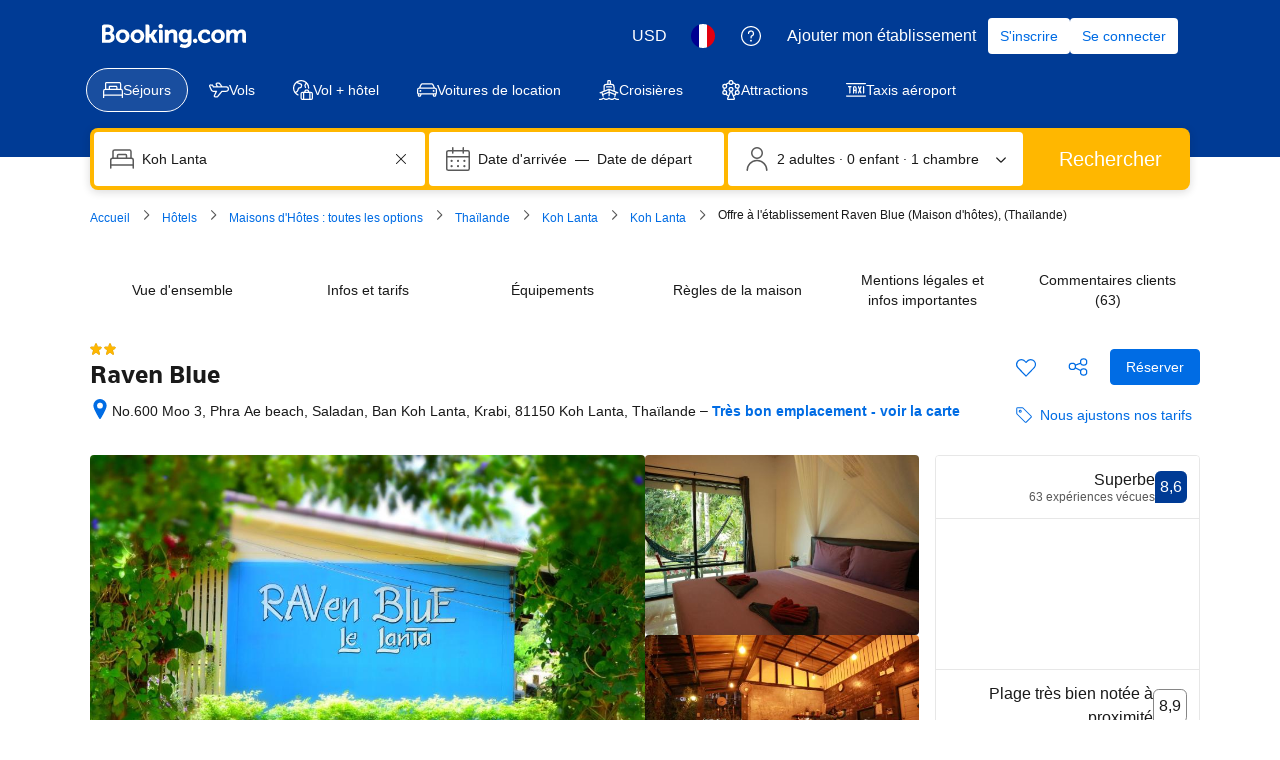

--- FILE ---
content_type: text/html; charset=UTF-8
request_url: https://www.booking.com/hotel/th/raven-blue.fr.html
body_size: 1818
content:
<!DOCTYPE html>
<html lang="en">
<head>
    <meta charset="utf-8">
    <meta name="viewport" content="width=device-width, initial-scale=1">
    <title></title>
    <style>
        body {
            font-family: "Arial";
        }
    </style>
    <script type="text/javascript">
    window.awsWafCookieDomainList = ['booking.com'];
    window.gokuProps = {
"key":"AQIDAHjcYu/GjX+QlghicBgQ/7bFaQZ+m5FKCMDnO+vTbNg96AHzOpaJdCT16BNTHHOlBrRcAAAAfjB8BgkqhkiG9w0BBwagbzBtAgEAMGgGCSqGSIb3DQEHATAeBglghkgBZQMEAS4wEQQME93hLjFno3N6GTj9AgEQgDt/iV7X9Hdzof9EfVmH2hm5ve21Uzi52f21MPofygpjydkfDxvTMDpVtHV/BR549NavJWgn0JGR+3yffA==",
          "iv":"A6x+TgCqGQAADDng",
          "context":"rwwyxezzWdDHg0EoCgxAAz5Tv14Qiv5U/XG5yZT2J035yqlvbSlizURDpRpv9Ud3n8b93+x6p4ThgE8PpcKUJeZNtFWvDYB7xgYDqnEgXuMbE/V1Rc/x5+JPxC5LgNlrXMegysu+jVX5CgaZvK2Cp9hGqPkQ5yK7rtQ1TuJqXy818pzrr9D3+DiLrjZrGMOerluD3t6F5XZtgv40iq2L9g/1tuaZYJwbP+ZSiGY4OfftGaNjyHzcWWI20TLwuuh2dKwiorfPyrJIjOjtGRTHT6f71Nd4oiqJiUpnUeZgWQUGSUJthw30DrzGjr66SFd3dP0IrbCMik2iwx17a0DQdMHMGR/x9ZHaoKfuJOzc3VKUpiu5e35BQA=="
};
    </script>
    <script src="https://d8c14d4960ca.337f8b16.us-east-2.token.awswaf.com/d8c14d4960ca/a18a4859af9c/f81f84a03d17/challenge.js"></script>
</head>
<body>
    <div id="challenge-container"></div>
    <script type="text/javascript">
        AwsWafIntegration.saveReferrer();
        AwsWafIntegration.checkForceRefresh().then((forceRefresh) => {
            if (forceRefresh) {
                AwsWafIntegration.forceRefreshToken().then(() => {
                    window.location.reload(true);
                });
            } else {
                AwsWafIntegration.getToken().then(() => {
                    window.location.reload(true);
                });
            }
        });
    </script>
    <noscript>
        <h1>JavaScript is disabled</h1>
        In order to continue, we need to verify that you're not a robot.
        This requires JavaScript. Enable JavaScript and then reload the page.
    </noscript>
</body>
</html>

--- FILE ---
content_type: text/javascript
request_url: https://cf.bstatic.com/psb/capla/static/js/9248d82a.a391514a.chunk.js
body_size: 3091
content:
"use strict";(self["b-property-web-property-page__LOADABLE_LOADED_CHUNKS__"]=self["b-property-web-property-page__LOADABLE_LOADED_CHUNKS__"]||[]).push([["9248d82a"],{d0989236:(e,t,n)=>{n.d(t,{B:()=>a});var r=n("43a4d203"),i=n("dc6d28ff");function a(){const e=(0,i.getRequestContext)();return{get acceptHeader(){return e.getAcceptHeader()},get actionName(){return e.getActionName()},get affiliate(){return e.getAffiliate()},get basePageUrl(){return e.getBasePageUrl()},get body(){return e.getBody()},get bPlatformEnvironment(){return e.getBPlatformEnvironment()},get CDNOrigin(){return e.getCDNOrigin()},get CSPNonce(){return e.getCSPNonce()},get CSRFToken(){return e.getCSRFToken()},get currency(){return e.getCurrency()},get encryptedCommonOauthState(){return e.getEncryptedCommonOauthState()},get ETSerializedState(){return e.getETSerializedState()},get isInternalIp(){return e.isInternalIp()},get isInternalUser(){return e.isInternalUser()},get isLanding(){return e.isLanding()},get isNormalRequest(){return e.isNormalRequest()},get isRobotRequest(){return e.isRobotRequest()},get language(){return e.getLanguage()},get pageviewId(){return e.getPageviewId()},get partnerIdentity(){return e.getPartnerIdentity()},get publicPath(){return e.getPublicPath()},get sessions(){return e.getSessions()},get siteId(){return e.getSiteId()},get siteType(){return e.getSiteType()},get staffIdentity(){return e.getStaffIdentity()},get userAgent(){return e.getUserAgent()},get userIdentity(){return e.getUserIdentity()},get visitorCountry(){return e.getVisitorCountry()},get visitorCountryRegion(){return e.getVisitorCountryRegion()},get visitorIP(){return e.getVisitorIP()},get visitorUfi(){return e.getVisitorUfi()},get isCnDomain(){var t;return null===e||void 0===e||null===(t=e.getBasePageUrl())||void 0===t||null===(t=t.host)||void 0===t?void 0:t.endsWith("booking.cn")},get unpackedGuestAccessToken(){return e.getUnpackedGuestAccessToken()},get isLoggedIn(){var t;const n=null===(t=e.getUnpackedGuestAccessToken())||void 0===t?void 0:t.authenticatorAssuranceLevel;return!!n&&n>=r.AuthenticatorAssuranceLevel.AAL1}}}},"43bedd84":(e,t,n)=>{n.d(t,{p:()=>r});const r="Booking.com"},"33f8f60b":(e,t,n)=>{n.d(t,{lN:()=>r});const r=[...["at","be","bg","cy","cz","de","dk","ee","es","fi","fr","gr","hr","hu","ie","it","lt","lu","lv","mt","nl","pl","pt","ro","se","si","sk","is","li","no"],"ch","gb","kr"]},"0eadc143":(e,t,n)=>{n.d(t,{Z:()=>C});var r=n("ead71eb0"),i=n.n(r),a=n("43bedd84"),o=n("af1e2b38"),l=n("e7547f91"),s=n("8a8ef6d1"),d=n("6222292b"),u=n("fcd92ab4"),c=n.n(u),g=n("dc6d28ff"),_=n("c44dcb0c");const v="bf7d6707fd",m="b7409ad7ed",b="eea5a6e78f",p="bb0a699101",f="ee1e3b5739",k="d9741183f8",y="b2dc58602b",E="ac09e50c8f";var h=n("86d7b557");const C=function(){const e=(0,g.getRequestContext)(),{isMDOT:t}=(0,o.Z6)(),n=(0,_.useI18n)(),u=c()(),C={b_companyname:a.p},I=!t,[T,N]=(0,r.useState)(I),[S,L]=(0,r.useState)(!1),A=t?d.Link:d.Button;if(!("pl"===e.getVisitorCountry()&&e.getLanguage()===_.SupportedLocales.pl))return null;const D=()=>{I&&N(!T)},x=()=>{L(!S)};return i().createElement(i().Fragment,null,i().createElement("div",{id:u,className:t?v:h.Z.card,"data-testid":"split-obligation-card"},i().createElement("div",{role:I?"button":void 0,tabIndex:0,className:I?m:"",onClick:D,onKeyPress:D,"data-testid":"split-obligation-header"},i().createElement(d.Title,{className:b,title:n.trans((0,_.t)("ugc_uokik_obligations_split_title"))}),I&&i().createElement("button",{className:(0,s.AK)(k,T?null:y),type:"button","aria-expanded":!T,"aria-controls":u},i().createElement(d.Icon,{svg:l.default,size:"large",color:"neutral_alt"}))),i().createElement(d.Text,{className:(0,s.AK)(p,I&&T?f:null)},i().createElement(_.Trans,{tag:"ugc_uokik_obligations_split_body",variables:{...C,start_link:"<0>",end_link:"</0>"},components:[i().createElement(d.Link,{key:"0",textDecoration:t?void 0:"underline",onClick:x})]})),i().createElement(d.SheetContainer,{active:S,onCloseTrigger:x,closeAriaLabel:n.trans((0,_.t)("a11y_cta_close")),position:"center","data-testid":"split-obligation-modal"},i().createElement(d.Stack,null,i().createElement(d.Title,{variant:"headline_3",title:n.trans((0,_.t)("ugc_uokik_obligations_split_sp_examples_header"))}),i().createElement(d.List,{variant:"unordered"},i().createElement(_.Trans,{tag:"ugc_uokik_obligations_split_sp_examples_point_one"}),i().createElement(_.Trans,{tag:"ugc_uokik_obligations_split_sp_examples_point_two"}),i().createElement(_.Trans,{tag:"ugc_uokik_obligations_split_sp_examples_point_three"})),i().createElement(d.Title,{variant:"headline_3",title:n.trans((0,_.t)("ugc_uokik_obligations_split_booking_examples_header",{variables:C}))}),i().createElement(d.List,{variant:"unordered"},i().createElement(_.Trans,{tag:"ugc_uokik_obligations_split_booking_examples_point_one",variables:C}),i().createElement(_.Trans,{tag:"ugc_uokik_obligations_split_booking_examples_point_two",variables:C}),i().createElement(_.Trans,{tag:"ugc_uokik_obligations_split_booking_examples_point_three",variables:C}),i().createElement(_.Trans,{tag:"ugc_uokik_obligations_split_booking_examples_point_four",variables:C}))),i().createElement("div",{className:E},i().createElement(A,{text:n.trans((0,_.t)("bh_sr_feedback_close")),onClick:x})))))}},84688577:(e,t,n)=>{n.d(t,{Z:()=>h});var r=n("3d054e81"),i=n("ead71eb0"),a=n.n(i),o=n("9a67ad93"),l=n("d0989236"),s=n("af1e2b38"),d=n("6222292b"),u=n.n(d),c=n("d16e9636"),g=n.n(c),_=n("abab1afe"),v=n.n(_),m=n("c44dcb0c"),b=n.n(m),p=n("0eadc143"),f=n("290afe03"),k=n("d16c4768"),y=n("86d7b557");const E=(0,c.loadable)({resolved:{},chunkName(){return"bPropertyWebPropertyPage-TraderInformationModal"},isReady(e){const t=this.resolve(e);return!0===this.resolved[t]&&!!n.m[t]},importAsync:()=>n.e("c5424a81").then(n.bind(n,"d6f8b9a0")),requireAsync(e){const t=this.resolve(e);return this.resolved[t]=!1,this.importAsync(e).then((e=>(this.resolved[t]=!0,e)))},requireSync(e){const t=this.resolve(e);return n(t)},resolve(){return"d6f8b9a0"}});function h(){var e;const t=(0,k.Z)(),n=(0,f.Z)(t),[u,c]=(0,i.useState)(!1),g=(0,s.Z6)().isMDOT,{visitorCountry:_}=(0,l.B)(),v="kr"===_;if(!n)return null;if(!n.isTrader&&v)return null;const b=a().createElement(d.Link,{attributes:{"data-testid":"trader-information-modal-button"},className:g?y.Z.linkMobile:y.Z.link,onClick:()=>{c(!0)}});let h;h=(null===(e=n.hostDetails)||void 0===e?void 0:e.isBusiness)?"bh_sc_dsa_chains_legal_info_desc":n.isTrader?g?"dec_2023_mdot_dsa_guest_proff_host_desc":"dec_2023_dsa_guest_proff_host_entry_point_body":"bh_nontrader_long_definition_subtext_additional";const C=a().createElement(m.Trans,{tag:h,variables:{start_link:"<0>",end_link:"</0>"},components:[b]}),I=g?C:a().createElement(a().Fragment,null,a().createElement("h2",{className:y.Z.title},n.isTrader?a().createElement(m.Trans,{tag:"dec_2023_dsa_guest_proff_host_entry_point_heading"}):a().createElement(m.Trans,{tag:"bh_nontrader_legal_info_entry_point"})),a().createElement("div",{className:y.Z.card},C));return a().createElement(a().Fragment,null,a().createElement(o.df,{onChange:e=>e&&void 0},I,a().createElement(p.Z,null)),a().createElement(E,(0,r.Z)({active:u,visitorCountry:_,onClose:()=>c(!1),closeButtonType:g?"link":"button"},n)))}},"290afe03":(e,t,n)=>{n.d(t,{Z:()=>u});var r=n("33f8f60b"),i=n("dc6d28ff"),a=n("abab1afe"),o=n("c44dcb0c"),l=n("0f9dd7d8");const s=e=>[null===e||void 0===e?void 0:e.firstName,null===e||void 0===e?void 0:e.middleName,null===e||void 0===e?void 0:e.lastName].filter((e=>e)).join(" "),d=e=>{const t=(0,o.useI18n)();if(!e)return null;const n=[null===e||void 0===e?void 0:e.addressLine1,null===e||void 0===e?void 0:e.addressLine2].filter((e=>!!e)).join(" "),r=[null===e||void 0===e?void 0:e.postalCode,null===e||void 0===e?void 0:e.city].filter((e=>!!e)).join(" "),i=null!==e&&void 0!==e&&e.countryCode?t.trans((0,a.t)("country",e.countryCode.toLowerCase(),"name")):null;return[n,r,null===e||void 0===e?void 0:e.state,i].filter((e=>!!e)).join(", ")},u=e=>{var t,n,a,o,u;let c=null;if(null===e||void 0===e||null===(t=e.propertyDetails)||void 0===t||null===(t=t.legalInfo)||void 0===t||!t.traderInfo)return null;const g=(null===e||void 0===e||null===(n=e.propertyDetails)||void 0===n||null===(n=n.legalInfo)||void 0===n||null===(n=n.traderInfo)||void 0===n?void 0:n.legalEntityId)||0,_=Boolean(null===e||void 0===e||null===(a=e.propertyDetails)||void 0===a||null===(a=a.legalInfo)||void 0===a||null===(a=a.traderInfo)||void 0===a?void 0:a.isTrader),v=null===e||void 0===e||null===(o=e.propertyDetails)||void 0===o||null===(o=o.legalInfo)||void 0===o||null===(o=o.traderInfo)||void 0===o?void 0:o.contactDetails;_&&v&&(c={name:s(v),address:d(null===v||void 0===v?void 0:v.address),email:null===v||void 0===v?void 0:v.email,phone:null===v||void 0===v?void 0:v.phoneNumber,isBusiness:(null===v||void 0===v?void 0:v.regulatorySubjectType)===l.MVE.BUSINESS,registrationNumber:null===v||void 0===v?void 0:v.registrationNumber,registrationName:null===v||void 0===v?void 0:v.tradeRegisterName,companyLegalName:null===v||void 0===v?void 0:v.companyLegalName});const m=null===(u=(0,i.getRequestContext)())||void 0===u?void 0:u.getVisitorCountry();return r.lN.includes(m??"")?{isTrader:_,legalEntityId:g,hostDetails:c}:null}},ccfe7502:(e,t,n)=>{n.r(t),n.d(t,{default:()=>r});const r=n("84688577").Z},"86d7b557":(e,t,n)=>{n.d(t,{Z:()=>r});const r={title:"e4350dc417",card:"a7c8ca5e60",link:"ebe14db8fe",linkMobile:"ed0d9f32f1"}}}]);
//# sourceMappingURL=https://istatic.booking.com/internal-static/capla/static/js/9248d82a.a391514a.chunk.js.map

--- FILE ---
content_type: text/javascript
request_url: https://cf.bstatic.com/psb/capla/static/js/532cdb87.b4eed2a0.chunk.js
body_size: 143744
content:
/*! For license information please see 532cdb87.b4eed2a0.chunk.js.LICENSE.txt */
(self["b-property-web-property-page__LOADABLE_LOADED_CHUNKS__"]=self["b-property-web-property-page__LOADABLE_LOADED_CHUNKS__"]||[]).push([["532cdb87","9bf5cd4f","35f723e7","472c368d","5679c84d","26334fc9","9fddf188","46a479df","ba9089e6","88c49b18","b0569c09","9534bf35","bd94eca0","6cf80650","7a246e55","e27677fe","9489806d","cb95cfae","61d9ad7a","315a8172"],{d6ad284a:(e,r,t)=>{"use strict";t.d(r,{Z:()=>m});var n=t("ead71eb0"),s=t.n(n),o=t("6222292b"),i=t("c44dcb0c"),a=(t("abab1afe"),t("ab160604")),c=t("5471afd5");const l="bf979029ac",d=e=>{let{bedTypeId:r=0,count:t,textVariant:n,iconSize:o,hideIcon:d=!1}=e;const u=r.toString(),m=s().createElement(i.Trans,{list:"bed_type",item:u,form:"name_withnumber",variables:{bed_count:t},num_exception:t});return d?m:s().createElement(c.Z,{className:l,variant:n,icon:s().createElement(a.Z,{size:o,bedTypeId:r,count:t}),text:m,hasTrailingIcon:!0})},u="ee6184f499",m=e=>{let{beds:r,textVariant:t,iconSize:n,hideIcons:a}=e;const c=s().createElement(o.Text,{className:u,variant:t},s().createElement(i.Trans,{tag:"hp_rt_beds_and"}));return s().createElement(s().Fragment,null,r.map(((e,r)=>s().createElement(s().Fragment,{key:e.bedTypeId},r>0&&c,s().createElement(d,{key:e.bedTypeId,bedTypeId:e.bedTypeId,count:e.count,textVariant:t,iconSize:n,hideIcon:a})))))}},bf3ea1e2:(e,r,t)=>{"use strict";t.d(r,{Z:()=>N});var n=t("ead71eb0"),s=t.n(n),o=t("8521b397"),i=t.n(o),a=t("6222292b"),c=t("c44dcb0c"),l=t("d6ad284a");const d="ed82f30523",u="fadf8679aa",m=e=>{let{hideSubUnitName:r,name:t,textVariant:n,iconSize:o,beds:c,highlightSubUnitNames:m=!0,hideIcons:h}=e;return s().createElement("div",null,r?null:s().createElement(a.Text,{className:i()(d,{[u]:m}),variant:n},t),s().createElement(l.Z,{beds:c,textVariant:n,iconSize:o,hideIcons:h}))};var h=t("c97d8a21"),v=t("abab1afe");const b="Bedroom",y="Living Room";var p=t("ab160604"),_=t("5471afd5");const A="db3c9ce4a2",g="b69588c414",E="a8a6a8d9fb",f="e788c53c2d",P=e=>{let{apartmentConfigurations:r,textVariant:t,iconSize:n,hideIcons:o,highlightSubUnitNames:i}=e;const a=(0,c.useI18n)();if(!r)return null;const l=1===r.length,d=((e,r)=>{let t=0,n=0;e.forEach((e=>{e.roomType===b?t++:e.roomType===y&&n++}));let s=0,o=0;return e.map((e=>{let i;return e.roomType===b?(s++,i=t>1?r.trans((0,v.t)("rc_desc_bedroom",{variables:{bed_num:s.toString()},num_exception:0})):r.trans((0,v.t)("rc_desc_bedroom_one_only"))):e.roomType===y?(o++,i=n>1?r.trans((0,v.t)("rc_desc_living_multy",{variables:{lr_num:o.toString()},num_exception:0})):r.trans((0,v.t)("rc_desc_living"))):i=e.name,i}))})(r,a);return s().createElement(s().Fragment,null,null===r||void 0===r?void 0:r.map(((e,r)=>s().createElement(m,{key:e.apartmentRoomId,hideSubUnitName:l,highlightSubUnitNames:i,textVariant:t,iconSize:n,hideIcons:o,name:d[r],beds:e.beds}))))},k=e=>{let{bedConfigurations:r=[],textVariant:t,iconSize:n,extraBedCount:o,showTitle:d=!1,hideIcons:u=!1,highlightBedConfigTitle:m=!1}=e;const h=s().createElement(a.Text,{className:g,variant:t},s().createElement(c.Trans,{tag:"hp_rt_beds_or"}));return s().createElement(s().Fragment,null,d&&s().createElement(a.Text,{className:i()(E,{[f]:m})},s().createElement(c.Trans,{tag:"m_hp_rt_beds_simple",num_exception:r.length})),r.map(((e,r)=>s().createElement(s().Fragment,{key:e.configurationId},r>0&&h,s().createElement(l.Z,{key:e.configurationId,beds:e.beds,textVariant:t,iconSize:n,hideIcons:u}),o?s().createElement(_.Z,{className:A,variant:t,icon:s().createElement(p.Z,{size:n,bedTypeId:1,count:1}),text:s().createElement(c.Trans,{tag:"tpi_beds_plus_x_extra_beds",num_exception:o,variables:{num:o,beds:""}}),hasTrailingIcon:!0}):null))))},S=e=>s().createElement(_.Z,{className:A,variant:"body_2",text:e.cribsWithGuaranteedAvailability?e.cribsAvailableForFree?s().createElement(c.Trans,{tag:"web_fame_guaranteed_cot_always_av_free"}):s().createElement(c.Trans,{tag:"web_fame_guaranteed_cot_always_available"}):e.cribsAvailableForFree?s().createElement(c.Trans,{tag:"fame_rl_free_cot_available"}):s().createElement(c.Trans,{tag:"fame_hp_bed_cot_available"}),icon:s().createElement(a.Icon,{svg:s().createElement(h.default,null),size:e.iconSize}),hasTrailingIcon:!0}),N=e=>{let{hasSubUnits:r,textVariant:t="small_1",iconSize:n="medium",bedConfigurations:o=[],className:i="",apartmentConfigurations:a,extraBedCount:c,highlightSubUnitNames:l=!0,showTitle:d=!1,hideIcons:u=!1,cribConfiguration:m,highlightBedConfigTitle:h=!1}=e;return s().createElement("div",{className:i},r?s().createElement(P,{apartmentConfigurations:a,textVariant:t,iconSize:n,hideIcons:u,highlightSubUnitNames:l}):s().createElement(k,{bedConfigurations:o,textVariant:t,iconSize:n,hideIcons:u,extraBedCount:c,showTitle:d,highlightBedConfigTitle:h}),m?s().createElement(S,{cribsWithGuaranteedAvailability:m.cribsWithGuaranteedAvailability,iconSize:"small",cribsAvailableForFree:m.cribsAvailableForFree}):null)}},ab160604:(e,r,t)=>{"use strict";t.d(r,{Z:()=>m});var n=t("ead71eb0"),s=t.n(n),o=t("88c2ee32"),i=t("605e74ff"),a=t("c62cd806"),c=t("dc6d878f"),l=t("c25b6f3a"),d=t("cb0ba02d"),u=t("6222292b");const m=e=>{let{bedTypeId:r,count:t,size:n}=e;const m=function(e){let r=arguments.length>1&&void 0!==arguments[1]?arguments[1]:1;switch(e){case d.YT:return r<=1?{icon:s().createElement(i.Z,null),testLabel:"single-bed"}:{icon:s().createElement(a.default,null),testLabel:"single-beds",size:"larger"};case d.k3:case d.Kt:return{icon:s().createElement(l.Z,null),testLabel:"bunk-bed"};case d.HJ:return{icon:s().createElement(c.Z,null),testLabel:"couch"};case d.UF:return{icon:s().createElement(s().Fragment,null),testLabel:"no-bed-icon"};default:return{icon:s().createElement(o.default,null),testLabel:"double-bed"}}}(r,t),h=n||m.size||"medium";return s().createElement(u.Icon,{svg:m.icon,size:h,attributes:{"data-testid":`bed-icon-${m.testLabel}`}})}},a001a5ce:(e,r,t)=>{"use strict";t.d(r,{Z:()=>b});var n=t("ead71eb0"),s=t.n(n),o=t("8521b397"),i=t.n(o),a=t("6222292b"),c=t("abab1afe"),l=t("c44dcb0c");const d="a9f5541715",u="fa1105d512";var m=t("6d85eadf");const h=e=>{const r=(0,l.useI18n)(),{errorComponent:t,onGoBack:n,onRetry:o,className:h,errorScreenTitle:v=r.trans((0,c.t)("ussi_data_error_title")),errorScreenBody:b=[r.trans((0,c.t)("ussi_data_error_body1")),r.trans((0,c.t)("ussi_data_error_body2"))].join("\n"),errorScreenRetryLabel:y=r.trans((0,c.t)("ussi_data_error_cta")),errorScreenGoBackLabel:p=r.trans((0,c.t)("ussi_data_error_back"))}=e;return"undefined"===typeof t?s().createElement("div",{className:i()(u,h)},s().createElement(a.EmptyState,{icon:s().createElement("span",{className:d},s().createElement(m.default,null)),title:v,text:b,button:o?{text:y,onClick:o}:void 0,link:n?{text:p,onClick:n}:void 0})):t};class v extends n.Component{constructor(e){super(e),this.state={error:!1}}static getDerivedStateFromError(){return{error:!0}}componentDidCatch(e,r){this.props.onErrorCallback&&this.props.onErrorCallback(e,r)}render(){return this.state.error?s().createElement(h,this.props):this.props.children}}const b=e=>{const{showOnlyOnErrors:r=!1,...t}=e;return r?s().createElement(v,t):s().createElement(h,t)}},ee940ec9:(e,r,t)=>{"use strict";t.d(r,{Z:()=>n});const n=t("8c10768d").Z},de4a3ce2:(e,r,t)=>{"use strict";t.d(r,{Z:()=>v});var n=t("3d054e81"),s=t("ead71eb0"),o=t.n(s);const i=function(){return s.createElement("svg",{xmlns:"http://www.w3.org/2000/svg",viewBox:"0 0 80 32"},s.createElement("g",{fill:"none"},s.createElement("rect",{width:80,height:32.049,fill:"#004cb8",rx:4}),s.createElement("path",{fill:"#fff",d:"m44.9668352 5.5533056c.216944 0 .339024.090062.3661543.269157l.0058137.082203v6.00384c0 .598784.15488 1.081728.468224 1.446784.311552.365184.752384.546944 1.318784.546944.8360411 0 1.5222034-.3462224 2.0583844-1.0386671l.1210716-.1659409v-6.79296c0-.204512.088396-.320138.2661313-.345849l.0816447-.005511h2.201984c.203392 0 .318388.090062.343959.269157l.005481.082203v9.97056c0 .204512-.089572.318864-.267687.3442565l-.081753.0054395h-1.787008c-.2109806 0-.3651605-.0750446-.4590737-.2251337l-.0419183-.0812983-.26176-.635136c-.290944.26304-.542208.467328-.752256.612736-.210048.147072-.507904.282112-.893568.406656-.385664.12288-.81088.185216-1.275648.185216-1.220608 0-2.186496-.375552-2.8992-1.128448-.6602514-.6974537-1.0146749-1.6397022-1.0619382-2.8224411l-.0054538-.2772069v-6.3552c0-.204512.094864-.320138.283563-.345849l.086613-.005511zm12.803968-.35456c1.773184 0 3.117824.562432 4.033664 1.687424.140112.165088.140476.320866.0022925.4651045l-.0677005.0611035-1.1776 1.095552c-.173824.131456-.34944.108928-.523392-.065792-.624896-.657664-1.358336-.986496-2.201856-.986496-.521728 0-.940032.07616-1.253376.230144-.311552.15232-.468224.361728-.468224.624768 0 .306304.19968.559104.59904.756352.401152.195584 1.057152.375552 1.972992.536576 2.49984.422272 3.749632 1.5264 3.749632 3.309056 0 1.079936-.42176 1.934976-1.263616 2.5632-.843648.628224-1.874816.941568-3.095424.941568-1.265408 0-2.306944-.266624-3.128192-.799616-.821248-.53312-1.39968-1.208064-1.733632-2.026752-.088928-.192304-.049966-.338254.116886-.44128l.079338-.041536 1.656192-.744192c.218624-.102144.37184-.043264.457984.174848.175616.453376.480256.825472.91584 1.117952s.958976.437888 1.570176.437888c.507776 0 .919296-.095232 1.230848-.283776.313344-.190464.468352-.446592.468352-.768512 0-.365184-.203136-.655872-.609408-.875776-.408064-.219776-1.119104-.423936-2.136576-.612608-1.031168-.190336-1.84896-.558976-2.451584-1.107712-.604288-.546816-.9056-1.230464-.9056-2.049152 0-.977792.37888-1.756672 1.134592-2.332928.754048-.576384 1.764608-.865408 3.028352-.865408zm-36.68096 0c1.642496 0 2.928512.507136 3.858176 1.523072.929664 1.014144 1.394432 2.289664 1.394432 3.823104v.700928c0 .233728-.115328.35136-.347648.35136h-7.499392c.160128.671488.476928 1.21152.948608 1.621632.47168.408448 1.07264.612736 1.79904.612736.988288 0 1.742336-.408448 2.265728-1.227136.087808-.131456.225536-.15232.414848-.065664l1.874816.78912c.21696.072704.268544.204288.151552.394624-1.06048 1.79648-2.628864 2.694784-4.706944 2.694784-1.570048 0-2.902528-.526208-4.000896-1.576704-1.096704-1.052288-1.645952-2.397056-1.645952-4.03264 0-1.635456.545792-2.980224 1.635584-4.032512 1.089792-1.050624 2.375808-1.576704 3.858048-1.576704zm-12.376576-5.1987456c2.16 0 4.13952.7363072 5.660544 1.9553792.07296.0590464.118144.1424.125056.232704.010368.0937728-.017408.1840768-.076416.2570112-.388992.4688768-1.19808 1.4448384-1.59744 1.9241344-.059008.0729344-.14592.11808-.239616.1250304-.093824.0069504-.184064-.0243072-.253568-.0833536-.958464-.8127232-2.226048-1.3059072-3.61856-1.3059072-2.976256 0-5.389824 2.3757312-5.389824 5.1542272s2.413568 5.036032 5.389824 5.036032c1.156352 0 2.226048-.340352 3.10464-.92032v-2.250624h-2.54912c-.09024 0-.18048-.034688-.246528-.100736-.062464-.06592-.100736-.152832-.100736-.246528v-2.181248c0-.093696.038272-.180608.100736-.246528.066048-.062592.156288-.100736.246528-.100736h5.025152c.190976 0 .347264.156288.347264.347264v6.307328c0 .208384-.09024.402816-.25344.538368-1.524608 1.219072-3.51104 1.955328-5.674496 1.955328-4.8098688 0-8.7132672-3.646848-8.7132672-8.1376 0-4.4942592 3.9033984-8.2592256 8.7132672-8.2592256zm24.552448 5.1987456c1.220608 0 2.162304.332288 2.823424.996864.6138971.61710629.9427154 1.47006759.9865573 2.56011373l.0050587.25575827v6.793088c0 .2044-.08967.318738-.2677238.3441288l-.0817162.0054392h-2.200192c-.203392 0-.318486-.088788-.3440815-.2674788l-.0054865-.0820892v-6.026368c0-1.315328-.602496-1.972992-1.809408-1.972992-.406272 0-.814336.124672-1.220608.373888-.33856.20618667-.6125867.42801778-.82008.66556741l-.116496.14441659v6.815488c0 .2044-.094864.318738-.2846778.3441288l-.0871622.0054392h-2.179584c-.215376 0-.337162-.088788-.3642433-.2674788l-.0058047-.0820892v-9.970688c0-.2044.094864-.320012.2834773-.34572125l.0865707-.00551075h1.7888c.2109806 0 .3587657.08134531.4422269.24194015l.0363651.08689185.284032.6144c.929664-.818688 1.947136-1.227136 3.050752-1.227136zm7.523712.265216c.216832 0 .337526.090062.3643115.26907125l.0057365.08216075v9.970688c0 .204512-.09359.318766-.2829995.344134l-.0870485.005434h-2.179584c-.216944 0-.337652-.08869-.3644393-.267442l-.0057367-.082126v-9.970688c0-.2044.09359-.320012.2830852-.34572125l.0870908-.00551075zm-19.699584 2.211456c-.63872 0-1.174144.162688-1.602816.49152s-.736896.756352-.926208 1.282432h5.013248c-.101504-.49664-.383872-.917248-.848768-1.259904-.46656-.342656-1.01056-.514048-1.635456-.514048z",transform:"translate(9 7)"}),s.createElement("path",{fill:"#febb02",d:"m37.6090112 2.1196288c0 .5691264.204288 1.058944.614656 1.4694272.410496.4084992.900224.6147328 1.469312.6147328s1.058816-.2062336 1.469312-.6147328c.408448-.4104832.614656-.9003008.614656-1.4694272s-.206208-1.0589312-.614656-1.4694272c-.410496-.4104832-.900224-.6147328-1.469312-.6147328s-1.058816.2042496-1.469312.6147328c-.410368.410496-.614656.9003008-.614656 1.4694272z",transform:"translate(9 7)"})))};var a=t("6222292b"),c=t("abab1afe"),l=t("c44dcb0c"),d=t("8521b397"),u=t.n(d);const m="f4e2bdcdc7";var h=t("43bedd84");const v=e=>{const{size:r,className:t}=(e=>"deal-badge"===e?{className:m}:{size:e})(e.size),{trans:s}=(0,l.useI18n)(),d=e.ariaLabel||s((0,c.t)("www_ge_screenreader_generic_logo",{variables:{b_companyname:h.p}}));return o().createElement(a.Icon,(0,n.Z)({},e,{size:r,svg:i,ariaLabel:d,className:u()([e.className,t])}))}},"22b0f37c":(e,r,t)=>{"use strict";t.d(r,{Z:()=>m});var n=t("3d054e81"),s=t("ead71eb0"),o=t.n(s);const i=function(){return s.createElement("svg",{xmlns:"http://www.w3.org/2000/svg",viewBox:"0 0 121 32"},s.createElement("g",{fill:"none"},s.createElement("path",{fill:"#fff",d:"m115.546514 25.2308571c0 .6226286-.299657 1.1181715-.905828 1.4864-.602743.3650286-1.398857.5492572-2.381257.5492572-1.1824 0-2.194743-.2813714-3.037486-.8470857-.842514-.5659429-1.432-1.2857143-1.771886-2.1629715-.1664-.4219428-.462857-.5357714-.885714-.3380571l-3.204114 1.4395429c-.4496.2009142-.576.5090285-.379658.9341714.646172 1.5837714 1.765258 2.8893714 3.353829 3.9206857 1.5888 1.0310857 3.603657 1.5467429 6.051657 1.5467429 2.361143 0 4.356114-.6059429 5.988114-1.8212572 1.628572-1.2153143 2.444572-2.8694857 2.444572-4.9586286 0-3.4485257-2.417829-5.58464-7.253714-6.4015771-1.771886-.31136-3.040915-.6595657-3.816915-1.0378971-.772571-.3816915-1.158857-.8705143-1.158857-1.4631315 0-.5089143.303086-.9140343.905829-1.2086628.606171-.2979886 1.415543-.4453029 2.424685-.4453029 1.631772 0 3.050743.6361372 4.259658 1.9084114.336228.3381715.676114.3816915 1.012342.1272458l2.278172-2.11936c.392914-.3113829.436343-.6528915.126628-1.0178286-1.771885-2.1762743-4.373028-3.2644114-7.803428-3.2644114-2.444572 0-4.399543.5591314-5.858286 1.6740571-1.462171 1.1149257-2.194743 2.6215771-2.194743 4.5132571 0 1.5836572.582629 2.9061486 1.751772 3.96416 1.165714 1.0613486 2.747657 1.7744915 4.742628 2.1427886 1.968229.36496 3.343772.7601372 4.133029 1.18528.786057.4251429 1.178971.9876572 1.178971 1.6941714z"}),s.createElement("path",{fill:"#fff",d:"m82.0909714 23.7168c0 2.5412571.6893715 4.5433143 2.0649143 5.9965714 1.3787429 1.4562286 3.2473143 2.1828572 5.6086857 2.1828572.8992 0 1.7218286-.1204572 2.4678857-.3581715.7458286-.2411428 1.3220572-.5024 1.7284572-.7869714.4061714-.2811428.8925714-.6761143 1.4553143-1.1851428l.5062857 1.2288c.1666286.3949714.4930286.5926857.9691428.5926857h3.4571429c.4496 0 .676114-.2244572.676114-.6763429v-19.2885714c0-.4519772-.226514-.6796572-.676114-.6796572h-4.2596571c-.4496 0-.6729143.22768-.6729143.6796572v13.1413714c-1.0690286 1.5536-2.4745143 2.3302857-4.2162286 2.3302857-1.0957714 0-1.9483429-.3515428-2.5513143-1.0580571-.6061714-.7065143-.9058286-1.6404572-.9058286-2.7990857v-11.6145143c0-.4519772-.2397714-.6796572-.7193142-.6796572h-4.2164572c-.4763428 0-.7161143.22768-.7161143.6796572z"}),s.createElement("path",{fill:"#febb02",d:"m72.7899429 4.10043429c0 1.10098285.3952 2.04852571 1.1890285 2.84262857.7940572.79026285 1.7414857 1.18923428 2.8425143 1.18923428 1.1008 0 2.0482286-.39897143 2.8422857-1.18923428.7901715-.79410286 1.1890286-1.74164572 1.1890286-2.84262857 0-1.10100572-.3988571-2.048544-1.1890286-2.84264-.7940571-.794096-1.7414857-1.1892256-2.8422857-1.1892256-1.1010286 0-2.0484571.3951296-2.8425143 1.1892256-.7938285.794096-1.1890285 1.74163428-1.1890285 2.84264z"}),s.createElement("g",{fill:"#fff"},s.createElement("path",{d:"m74.0096 30.5380571c0 .4518858.2365714.6763429.7161143.6763429h4.2162286c.4797714 0 .7161142-.2244571.7161142-.6763429v-19.2885028c0-.452-.2363428-.67968-.7161142-.67968h-4.2162286c-.4795429 0-.7161143.22768-.7161143.67968z"}),s.createElement("path",{d:"m71.7677714 17.4330286c0-2.3470172-.6395428-4.1616915-1.9184-5.4473829-1.2788571-1.2856686-3.1008-1.9285028-5.4619428-1.9285028-2.1348572 0-4.1033143.7901485-5.9017143 2.3738057l-.5494857-1.1885715c-.1398857-.4218742-.4496-.6361371-.9259429-.6361371h-3.4603428c-.4763429 0-.7161143.2276571-.7161143.6796571v19.2885029c0 .4518857.2397714.6763429.7161143.6763429h4.2164571c.4795429 0 .7193143-.2244572.7193143-.6763429v-13.1848914c.4196571-.5658286 1.0258286-1.0881372 1.8118857-1.5669257.7858286-.4821258 1.5753143-.7231772 2.3611429-.7231772 2.3346285 0 3.5003428 1.2722743 3.5003428 3.8168457v11.6581486c0 .4518857.2265143.6763429.6761143.6763429h4.2564571c.4496 0 .6761143-.2244572.6761143-.6763429z"}),s.createElement("path",{d:"m50.9942857 21.7554514c0 .452-.2233143.6796572-.6729143.6796572h-14.5074285c.3097142 1.2990628.9225142 2.3436343 1.8349714 3.1372343.9126857.7901714 2.0749714 1.1851428 3.4804571 1.1851428 1.9115429 0 3.3702857-.7901714 4.3828572-2.3737143.1698285-.2544.4363428-.2946285.8027428-.1273143l3.6267429 1.5268572c.4196571.1405714.5195428.3949714.2930286.7632-2.0514286 3.4754286-5.0854858 5.2130286-9.1053715 5.2130286-3.0374857 0-5.6153143-1.0178286-7.7401143-3.0500572-2.1216-2.0356571-3.184-4.6372571-3.184-7.80112 0-3.1639543 1.0557715-5.76544 3.1641143-7.8010971 2.1081143-2.0322972 4.5958857-3.0501257 7.4635429-3.0501257 3.1773714 0 5.6651428.9810057 7.4635428 2.9463314 1.7986286 1.9620114 2.6978286 4.4295543 2.6978286 7.3959771zm-6.9974857-5.9127771c-.9024-.6629257-1.9549714-.9943772-3.1638857-.9943772-1.2356572 0-2.2713143.31472-3.1008.9508572-.8292572.6361371-1.4253714 1.4631314-1.7917714 2.48096h9.6985142c-.1965714-.9609143-.7428571-1.7745143-1.6420571-2.43744z"}),s.createElement("path",{d:"m28.3577143 26.8957714c0 .4032-.1746286.7794286-.4905143 1.0416-2.9492571 2.3581715-6.792 3.7826286-10.9774171 3.7826286-9.30468576 0-16.85591021-7.0548571-16.85591021-15.7423314 0-8.69426289 7.55122445-15.9776686 16.85591021-15.9776686 4.1786971 0 8.0080457 1.42440686 10.9506742 3.78274286.1410286.11421714.2283429.27547428.2418286.45017143.0201143.18139428-.0336.35609142-.1478857.49718857-.7524571.90704-2.3177143 2.79506285-3.0902857 3.72226285-.1142857.14109715-.2822857.22845715-.4635429.24187429-.1814857.01344-.3561143-.04701714-.4905143-.16123429-1.8541485-1.57222857-4.3062857-2.52630857-7.0002742-2.52630857-5.7574858 0-10.42660576 4.59583996-10.42660576 9.97097146 0 5.3751085 4.66911996 9.7423314 10.42660576 9.7423314 2.2371428 0 4.3063542-.6582857 6.0059885-1.7803429v-4.3539428s-3.4396571 0-4.9310857 0c-.1746743 0-.3493486-.0672-.4769828-.1948572-.1209372-.1276571-.1948343-.2956342-.1948343-.4770285 0-1.06832 0-3.1511772 0-4.2194743 0-.1814172.0738971-.3493714.1948343-.4770514.1276342-.1209372.3023085-.1948343.4769828-.1948343h9.7212572c.3693714 0 .6717714.3023543.6717714.6718857z"}))))};const a=function(){return s.createElement("svg",{xmlns:"http://www.w3.org/2000/svg",viewBox:"0 0 121 32"},s.createElement("g",{fill:"none"},s.createElement("path",{fill:"#004cb8",d:"m115.594598 25.2307874c0 .6227491-.299956 1.1182695-.906535 1.4865619-.603245.3649442-1.399796.5490905-2.382987.5490905-1.183161 0-2.196347-.2812414-3.039557-.8470725-.843211-.5658308-1.433125-1.285675-1.773076-2.1628804-.166642-.4218622-.463266-.5356981-.886538-.3381594l-3.2062 1.4396883c-.449935.2008866-.576583.5089131-.379945.9341232.646573 1.5836571 1.76641 2.889421 3.356179 3.9206395s3.606142 1.5468279 6.055786 1.5468279c2.362989 0 4.359366-.6060085 5.992462-1.821373 1.629762-1.2153648 2.44631-2.8693324 2.44631-4.9585543 0-3.4485556-2.419648-5.5846512-7.258944-6.4015906-1.773075-.3113744-3.042891-.6595781-3.819444-1.0379148-.773221-.3816848-1.159832-.8705092-1.159832-1.4631251 0-.508913.303289-.9140346.906535-1.2086685.606579-.297982 1.416461-.4452989 2.426314-.4452989 1.633096 0 3.052889.6361413 4.262713 1.908424.336618.3381593.676569.3816848 1.013186.1272282l2.279669-2.119355c.393276-.3113744.436603-.6528819.126648-1.0178261-1.773076-2.176273-4.37603-3.2644094-7.808864-3.2644094-2.446311 0-4.402694.5591347-5.862481 1.6740561-1.463121 1.1149213-2.196347 2.6215719-2.196347 4.5132553 0 1.583657.583248 2.9061614 1.753078 3.9641648 1.166497 1.0613516 2.7496 1.7744995 4.745976 2.1427919 1.969714.3649442 3.34618.7600215 4.136066 1.1852317.786552.4252103 1.179828.9876931 1.179828 1.6941447z"}),s.createElement("path",{fill:"#004cb8",d:"m82.1153119 23.716792c0 2.5412171.6898997 4.5433883 2.0663662 5.996469 1.3797994 1.4564288 3.2495273 2.1829692 5.6125171 2.1829692.8998692 0 1.7230827-.1205319 2.4696408-.358248.7465581-.241064 1.323141-.5022167 1.7297483-.7868064.4066076-.2812414.8932035-.6763187 1.4564551-1.1852318l.5065929 1.2287573c.1666424.3950772.4932616.592616.9698589.592616h3.4594968c.449935 0 .676568-.2243237.676568-.6763189v-19.2884745c0-.4519951-.226633-.6796668-.676568-.6796668h-4.2627133c-.4499345 0-.6732353.2276717-.6732353.6796668v13.1413406c-1.0698445 1.5535241-2.4763067 2.3302861-4.2193865 2.3302861-1.0965072 0-1.9497164-.3515517-2.552962-1.0580036-.6065785-.7064517-.9065348-1.6405749-.9065348-2.7990217v-11.6146014c0-.4519951-.2399652-.6796668-.7198953-.6796668h-4.2193864c-.4765973 0-.7165625.2276717-.7165625.6796668z"}),s.createElement("path",{fill:"#febb02",d:"m0 4.03185943c0 1.100993.39536721 2.04853751 1.18994015 2.84263351.79457294.79025979 1.74268653 1.18922589 2.8443408 1.18922589 1.10165426 0 2.04976788-.3989661 2.84434082-1.18922589.79073441-.794096 1.18994014-1.74164051 1.18994014-2.84263351 0-1.10099301-.39920573-2.04853753-1.18994014-2.84263353-.79457294-.794096-1.74268656-1.1892259-2.84434082-1.1892259-1.10165427 0-2.04976786.3951299-2.8443408 1.1892259s-1.18994015 1.74164052-1.18994015 2.84263353z",transform:"translate(72.808 .069)"}),s.createElement("path",{fill:"#004cb8",d:"m1.22053066 30.4694485c0 .4519952.23663225.6763188.71656245.6763188h4.21938636c.4799302 0 .71656246-.2243236.71656246-.6763188v-19.2884745c0-.4519952-.23663226-.6796668-.71656246-.6796668h-4.21938636c-.4799302 0-.71656245.2276716-.71656245.6796668z",transform:"translate(72.808 .069)"}),s.createElement("g",{fill:"#004cb8"},s.createElement("path",{d:"m71.7846736 17.4330341c0-2.3470267-.639907-4.1617035-1.9197208-5.4473786-1.279814-1.2856751-3.1028821-1.9285126-5.4658719-1.9285126-2.1363559 0-4.1060694.7901544-5.9058076 2.3738115l-.54992-1.1885798c-.1399797-.4218621-.4499348-.6361413-.926532-.6361413h-3.4628297c-.4765973 0-.7165625.2276716-.7165625.6796667v19.2884746c0 .4519952.2399652.6763187.7165625.6763187h4.2193864c.4799301 0 .7198953-.2243235.7198953-.6763187v-13.184866c.4199389-.5658309 1.0265174-1.0881364 1.8130695-1.5669165.7865524-.4821281 1.5764374-.7231922 2.3629898-.7231922 2.3363268 0 3.502824 1.2722826 3.502824 3.8168479v11.6581268c0 .4519952.2266337.6763187.6765682.6763187h4.2593804c.4499345 0 .6765684-.2243235.6765684-.6763187z"}),s.createElement("path",{d:"m50.3232223 22.4351138c.4499347 0 .6732355-.2276717.6732355-.6796668v-1.3559855c0-2.9664274-.8998692-5.4339861-2.6996074-7.3959799-1.7997383-1.9653419-4.2893762-2.9463387-7.4689137-2.9463387-2.8695828 0-5.3592207 1.0178261-7.468914 3.0501302-2.1096931 2.0356522-3.1662061 4.6371354-3.1662061 7.8011015 0 3.163966 1.0631788 5.7654492 3.1862034 7.8011015 2.1263574 2.032304 4.7059821 3.0501303 7.74554 3.0501303 4.0227484 0 7.0589735-1.7376704 9.1120082-5.2130107.2266337-.3682924.1266483-.6227491-.2932905-.7633696l-3.6294723-1.5267392c-.3666133-.1674058-.6332413-.1272284-.8032166.1272283-1.0131858 1.5836569-2.4729735 2.3738114-4.3860288 2.3738114-1.4064621 0-2.5696262-.3950772-3.4828267-1.1852317-.9132005-.7935027-1.5264447-1.8381136-1.8363996-3.1371811zm-9.4952856-7.5868223c1.2098241 0 2.2630042.3314631 3.166206.9943893.8998693.6629262 1.4464565 1.4765175 1.6430945 2.4374257h-9.7052552c.3666133-1.0178261.9631932-1.8448098 1.7930725-2.4809512.8298793-.6361413 1.8663953-.9508638 3.1028822-.9508638z"}),s.createElement("path",{d:"m28.3439154 26.8958695c0 .4031337-.1747965.779392-.4907747 1.041429-2.9513707 2.3583324-6.7968924 3.7827383-10.9852841 3.7827383-9.31127197 0-16.8678566-7.0548407-16.8678566-15.7423732 0-8.69425139 7.55658463-15.9776636 16.8678566-15.9776636 4.1816688 0 8.0137446 1.42440595 10.9583924 3.78273842.1411816.11422124.22858.27547475.2420258.45016604.0201688.18141019-.0336146.35610148-.1479047.49719831-.7529693.90705094-2.3194143 2.79506073-3.0925523 3.72226836-.1142901.14109682-.2823635.22844247-.4638829.24188025-.1815195.01343781-.356316-.04703227-.4907747-.16125351-1.8555315-1.57222164-4.3094046-2.52630486-7.0053036-2.52630486-5.7615596 0-10.43400295 4.59585379-10.43400295 9.97097059s4.67244335 9.7423993 10.43400295 9.7423993c2.2387391 0 4.3094046-.6584519 6.0103085-1.7805075v-4.3538447s-3.4421454 0-4.934638 0c-.1747965 0-.3495929-.0671889-.4773288-.194848-.1210129-.127659-.1949653-.2956314-.1949653-.4770416 0-1.0683044 0-3.1511622 0-4.2194666 0-.1814102.0739524-.3493826.1949653-.4770417.1277359-.1209401.3025323-.1948479.4773288-.1948479h9.7280942c.3697618 0 .6722941.3023503.6722941.6718896z"}))))};var c=t("6222292b"),l=t("abab1afe"),d=t("c44dcb0c"),u=t("43bedd84");const m=e=>{let{inverted:r=!1,ariaLabel:t,size:s,...m}=e;const{trans:h}=(0,d.useI18n)();return o().createElement(c.Icon,(0,n.Z)({ariaLabel:t||h((0,l.t)("www_ge_screenreader_generic_logo",{variables:{b_companyname:u.p}})),size:s||"small"},m,{svg:r?i:a}))}},"55407c43":(e,r,t)=>{"use strict";t.d(r,{qz:()=>g,_W:()=>E,OP:()=>f.Z});var n=t("ead71eb0"),s=t.n(n),o=(t("5471afd5"),t("6222292b")),i=t("d52dd921"),a=t("8521b397"),c=t.n(a),l=t("a6db300b"),d=t("3d054e81"),u=t("4fb77686");const m="dcd9c60479",h="a0709ce03d",v="d5c64ce5ff",b="bc9941f819",y="a12f5397a2",p="b492307f71",_="fb3bf81441",A="e345205e76",g=e=>{const r={smallest:h,smaller:v,small:b,medium:y,large:p,larger:_,largest:A},t=e.size??"medium",n=r[t]??"medium",i=c()(n,m,e.className);return s().createElement(o.Icon,(0,d.Z)({svg:s().createElement(u.default,null)},e,{size:t,className:i}))},E=e=>{let{iconClassName:r="",iconSize:t="smaller",isHighlighted:n,isStandalone:a=!1}=e;const d=s().createElement(o.Icon,{svg:s().createElement(i.default,null),className:c()({[l.Z.policyIconWithText]:!a,[l.Z.highlighted]:n},r),size:t,attributes:{"data-testid":"checkmarkPolicyIcon"}}),u=s().createElement(g,{className:c()({[l.Z.policyIconWithText]:!a,[l.Z.highlighted]:n},r),size:t,attributes:{"data-testid":"circlePolicyIcon"}});return n?d:u};var f=t("1fc2331b")},"54dfc29f":(e,r,t)=>{"use strict";t.d(r,{Vs:()=>or,a9:()=>xe,nk:()=>We,mV:()=>Xe});var n=t("ead71eb0"),s=t.n(n),o=t("3d054e81"),i=t("8521b397"),a=t.n(i),c=t("0c68dce6"),l=t("6222292b"),d=t("77a90307");const u=function(e){const r=e.additionalClasses||[],t=e.textVariant||"headline_3";return s().createElement(l.Text,{variant:t,className:a()(...r),tagName:"span",attributes:{"data-testid":"price-and-discounted-price","aria-hidden":!0,onMouseEnter:()=>{var r;null!==(r=e.onHoverTracking)&&void 0!==r&&r.finalPrice&&e.onHoverTracking.finalPrice()},...e.attributes}},e.useRounding?e.priceBreakdown.headlinePrice.userAmount.formattedRoundedAmount:e.priceBreakdown.headlinePrice.userAmount.formattedAmount)};var m=t("aacf8ce8");const h="cafac92f4a",v="fcc645b25d",b="f2f358d1de",y="d68334ea31",p="b2d4ad7a15",_="ac028fa603",A="ccd2dc984b",g="bcc9679f3b",E="d795ef4144",f="ab607752a2",P="b326b7423a",k="d58faa3d6a",S="e5377cce84",N="a2efaf6c2e",R="f6b355237f",I="e725a11992",T="e6ab5b5b63",O="bf44319e7e",C="b6aa3f089f",L="d90842265b",q="a373cdfaea",F="e01153b159",D="b091ff8d21",B="be2fd8df4c",W="da745aa322",w="ac8cb41332",M="ccb42190e8",H="b57789eae3",U="b3559b4a95",x="bc953715bf",G="f8f74e6f1f",V="cc5da3f00c",Y="a5bef32ed0",K="f8864b11cd",z="b0175d9185";var Z=t("c44dcb0c");const X=function(e){var r,t;if(!e.priceBreakdown.absoluteSavings)return null;const n=null===(r=e.priceBreakdown.absoluteSavings)||void 0===r?void 0:r.variant,o=null===(t=e.priceBreakdown.absoluteSavings)||void 0===t?void 0:t.percentageValue;return n===m.yO.BADGE?s().createElement("div",{"data-testid":"absolute-savings-percentage",className:a()(e.additionalClasses,M)},s().createElement(l.Badge,{text:s().createElement(Z.Trans,{tag:"vm_single_savings_badge_name_pd",variables:{num_percent:o},num_exception:o}),variant:"constructive"})):s().createElement(l.Text,{variant:e.isMDot?"emphasized_1":"small_1",color:n===m.yO.CONSTRUCTIVE_TEXT?"constructive":"destructive",attributes:{"data-testid":"absolute-savings-percentage"},className:a()(e.additionalClasses,e.isMDot?w:M)},s().createElement(Z.Trans,{tag:"vm_single_savings_badge_name_pd",variables:{num_percent:o},num_exception:o}))};const j=function(e){return s().createElement(l.HiddenVisually,null,e.priceBreakdown.strikethroughPrice?s().createElement(Z.Trans,{tag:"a11y_vm_sr_rt_original_current_price_currency",variables:{original_price_with_currency:e.useRounding?e.priceBreakdown.strikethroughPrice.userAmount.formattedRoundedAmount:e.priceBreakdown.strikethroughPrice.userAmount.formattedAmount,current_price_with_currency:e.useRounding?e.priceBreakdown.headlinePrice.userAmount.formattedRoundedAmount:e.priceBreakdown.headlinePrice.userAmount.formattedAmount},num_exception:e.priceBreakdown.headlinePrice.userAmount.rawAmount}):s().createElement(Z.Trans,{tag:"a11y_vm_sr_rt_generic_price_currency",variables:{generic_price_with_currency:e.useRounding?e.priceBreakdown.headlinePrice.userAmount.formattedRoundedAmount:e.priceBreakdown.headlinePrice.userAmount.formattedAmount}}))};let $=function(e){return e.TOTAL_PRICE_TEXT="total_text",e.TOOLTIP_TOTAL_PRICE_TEXT="tooltip_total_text",e.TOOLTIP_FOOTNOTE_TEXTS="tooltip_footnote_text",e.PER_NIGHT_TEXT_PREFIX="per_night_amount_prefix",e.PER_NIGHT_TEXT_SUFFIX="amount_per_night_suffix",e}({});var Q=t("cef1162e");const J=function(e){var r;if(!(null!==e.priceBreakdown.strikethroughPrice)||!e.priceBreakdown.allDiscounts.length)return null;const t=new Q.Z(e.priceBreakdown),n="discountsGrid-",o=s().createElement(l.Grid,{key:"priceBeforeDiscountGrid",className:B},s().createElement(l.Grid.Column,{key:"priceBeforeDiscountGridName",size:8},s().createElement(l.Text,{variant:"body_2",align:"start"},e.priceBreakdown.strikethroughPrice.name)),s().createElement(l.Grid.Column,{key:"priceBeforeDiscountGridValue",size:4},s().createElement(l.Text,{variant:"body_2",align:"end"},e.priceBreakdown.strikethroughPrice.userAmount.formattedAmount))),i=e.priceBreakdown.allDiscounts.map((e=>s().createElement(s().Fragment,{key:n+e.copy},s().createElement(l.Grid,{className:B},s().createElement(l.Grid.Column,{key:n+e.copy+"-name",size:8},s().createElement(l.Text,{variant:"body_2",align:"start"},e.copy)),s().createElement(l.Grid.Column,{key:n+e.copy+"-value",size:4},s().createElement(l.Text,{variant:"body_2",align:"end",className:R},"-\xa0",e.userAmount.formattedAmount))),e.copyAlt?s().createElement(l.Text,{key:n+e.copy+"-description",className:W,variant:"small_1",align:"start",color:"neutral_alt"},e.copyAlt):null))),a=s().createElement(l.Divider,{key:"horizontalLine-subtotal",className:B}),c=s().createElement(s().Fragment,{key:"subtotalPriceGridWrapper"},s().createElement(l.Grid,{key:"subtotalPriceGrid",className:B},s().createElement(l.Grid.Column,{key:"subtotalPriceGridName",size:8},s().createElement(l.Text,{variant:"strong_2",align:"start"},t.getFirstTranslationByKey($.TOOLTIP_TOTAL_PRICE_TEXT)??e.priceBreakdown.headlinePrice.name)),s().createElement(l.Grid.Column,{key:"subtotalPriceGridValue",size:4},s().createElement(l.Text,{variant:"strong_2",align:"end"},e.priceBreakdown.headlinePrice.userAmount.formattedAmount))),t.getConfigByKey(m.hz.DISPLAY_PRICE_PER_NIGHT)&&e.priceBreakdown.chargesInfo?s().createElement(l.Text,{className:W,variant:"small_1",align:"end",color:"neutral_alt"},e.priceBreakdown.chargesInfo):null);let d=null;return t.getConfigByKey(m.hz.DISPLAY_PRICE_PER_NIGHT)&&null!==(r=t.getTranslationsByKey($.TOOLTIP_FOOTNOTE_TEXTS))&&void 0!==r&&r.length&&(d=s().createElement(s().Fragment,{key:"popup-footnotes"},s().createElement(l.Divider,{key:"horizontalLine-footnotes",className:B}),t.getTranslationsByKey($.TOOLTIP_FOOTNOTE_TEXTS).map((e=>s().createElement("div",{key:e},s().createElement(l.Text,{variant:"small_1",align:"start",color:"neutral_alt"},e)))))),s().createElement(s().Fragment,null,o,i,a,c,d)};const ee=function(e){var r;if(null==e.priceSearchConfig)return null;const t=e.additionalClasses||[],n=Number(e.priceSearchConfig.numAdults)||2,o=Number(e.priceSearchConfig.numChildren)||0,i=Number(e.priceSearchConfig.numNights)||1,c=e.priceSearchConfig.isGroupSearch||!1,d=(null===(r=e.priceSearchConfig)||void 0===r?void 0:r.showWeeksInsteadOfNights)||!1,u="price-for-x-nights";let m,h=!d&&e.isMDot||i%7!==0?s().createElement(Z.Trans,{tag:"prd_sr_card_nights_above_price",variables:{n_of_nights:i},num_exception:i,key:"num_nights_copy"}):s().createElement(Z.Trans,{tag:"bh_prd_sr_card_weeks_above_price",variables:{num_weeks:i/7},num_exception:i/7,key:"num_weeks_copy"}),v=e.isMDot?s().createElement(Z.Trans,{tag:"m_prd_sr_card_adults_above_price",variables:{n_of_adults:n},num_exception:n,key:"num_adults_copy"}):s().createElement(Z.Trans,{tag:"prd_sr_card_adults_above_price",variables:{n_of_adults:n},num_exception:n,key:"num_adults_copy"});if(e.isMDot&&(h=s().createElement("b",null,h),v=s().createElement("b",null,v)),o>0&&(m=s().createElement(Z.Trans,{tag:"prd_sr_card_children_above_price",variables:{n_of_children:o},num_exception:o}),e.isMDot&&(m=s().createElement("b",null,m))),e.isMDot&&c&&o>0)return s().createElement(l.Text,{className:a()(...t),variant:"small_1",attributes:{"data-testid":u}},s().createElement(Z.Trans,{tag:"m_prd_sr_card_nights_adults_children_nights_parent",variables:{m_prd_sr_card_nights_above_price:"<0/>",m_prd_sr_card_adults_above_price:"<1/>",m_prd_sr_card_children_above_price:"<2/>"},components:[h,v,m]}));if(e.isMDot&&c)return s().createElement(l.Text,{className:a()(...t),variant:"small_1",attributes:{"data-testid":u}},s().createElement(Z.Trans,{tag:"m_prd_sr_card_nights_adults_parent",variables:{m_prd_sr_card_nights_above_price:"<0/>",m_prd_sr_card_adults_above_price:"<1/>"},components:[h,v]}));if(e.isMDot&&i>1){const e=d&&i%7===0;return s().createElement(l.Text,{className:a()(...t),variant:"small_1",attributes:{"data-testid":u}},e?s().createElement(Z.Trans,{tag:"m_sr_hp_price_for_x_weeks_bold",variables:{start_bold:"<0>",end_bold:"</0>",num_weeks:i/7},num_exception:i/7,components:[s().createElement("b",{key:"b"})]}):s().createElement(Z.Trans,{tag:"m_sr_hp_price_for_x_nights_bold",variables:{start_bold:"<0>",end_bold:"</0>",num_nights:i},num_exception:i,components:[s().createElement("b",{key:"b"})]}))}return e.isMDot?null:o>0?s().createElement(l.Text,{className:a()(...t),variant:"small_1",color:"neutral_alt",attributes:{"data-testid":u}},s().createElement(Z.Trans,{tag:"prd_sr_card_nights_adults_children_parent",variables:{prd_sr_card_nights_above_price:"<0/>",prd_sr_card_adults_above_price:"<1/>",prd_sr_card_children_above_price:"<2/>"},components:[h,v,m]})):s().createElement(l.Text,{className:a()(...t),variant:"small_1",color:"neutral_alt",attributes:{"data-testid":u}},s().createElement(Z.Trans,{tag:"prd_sr_card_nights_adults_parent",variables:{prd_sr_card_nights_above_price:"<0/>",prd_sr_card_adults_above_price:"<1/>"},components:[h,v]}))};const re=function(e){const r=e.additionalClasses||[];return null===e.priceBreakdown.strikethroughPrice?null:e.isMDot?s().createElement(l.Text,{variant:e.textVariant||"emphasized_1",className:a()(g,...r),tagName:"span",attributes:{"aria-hidden":!0,...e.attributes}},e.useRounding?e.priceBreakdown.strikethroughPrice.userAmount.formattedRoundedAmount:e.priceBreakdown.strikethroughPrice.userAmount.formattedAmount):s().createElement(l.Text,{variant:e.textVariant||"small_1",className:a()(y,...r),tagName:"span",attributes:{"aria-hidden":!0,onMouseEnter:()=>{var r;null!==(r=e.onHoverTracking)&&void 0!==r&&r.strikethroughPrice&&e.onHoverTracking.strikethroughPrice()},...e.attributes}},e.useRounding?e.priceBreakdown.strikethroughPrice.userAmount.formattedRoundedAmount:e.priceBreakdown.strikethroughPrice.userAmount.formattedAmount)};const te=function(e){if(""===e.priceBreakdown.chargesInfo)return null;const r=e.additionalClasses||[];return s().createElement(l.Text,{className:a()(...r),variant:"small_1",color:"neutral_alt",attributes:{"data-testid":"taxes-and-charges"}},e.priceBreakdown.chargesInfo)},ne=e=>{var r;const t=null!==e.priceBreakdown.strikethroughPrice,n=void 0===e.displayBreakdown||e.displayBreakdown,i=null===e||void 0===e||null===(r=e.priceBreakdown)||void 0===r?void 0:r.absoluteSavings;let m;const v={tabIndex:0};return m=n&&t&&e.priceBreakdown.allDiscounts.length?s().createElement(l.Popover,{triggerType:"hover",size:"auto",containerRef:(0,d.sk)()?void 0:{current:document.body},onOpen:()=>{e.onStrikethroughPriceMouseOver&&e.onStrikethroughPriceMouseOver()}},s().createElement(l.Popover.Trigger,null,(r=>s().createElement("div",(0,o.Z)({},r,v),s().createElement(re,{priceBreakdown:e.priceBreakdown,isMDot:!1,useRounding:!0,additionalClasses:[f]}),s().createElement("div",{className:a()([f,R])},s().createElement(u,{priceBreakdown:e.priceBreakdown,useRounding:!0,additionalClasses:[b,f]}),s().createElement(l.Icon,{className:O,svg:c.default,size:"small",color:"neutral_alt"})),i?s().createElement(X,{priceBreakdown:e.priceBreakdown,isMDot:!1,additionalClasses:[f]}):null))),s().createElement(l.Popover.Content,null,s().createElement("div",{onClick:e=>e.stopPropagation(),className:E},s().createElement(J,{priceBreakdown:e.priceBreakdown})))):s().createElement(s().Fragment,null,s().createElement(re,{priceBreakdown:e.priceBreakdown,isMDot:!1,useRounding:!0,additionalClasses:[f]}),s().createElement(u,{priceBreakdown:e.priceBreakdown,useRounding:!0,additionalClasses:[b,f],onHoverTracking:{finalPrice:e.onFinalPriceMouseOver}})),s().createElement("div",{className:a()(h),"data-testid":"availability-rate-information"},s().createElement(ee,{isMDot:!1,priceSearchConfig:e.priceSearchConfig}),m,s().createElement(j,{priceBreakdown:e.priceBreakdown,useRounding:!0}),s().createElement(te,{priceBreakdown:e.priceBreakdown}))};const se=function(e){var r;if(!e.priceBreakdown.averagePricePerNight)return null;const t=new Q.Z(e.priceBreakdown),n=void 0===e.usePrefix||e.usePrefix,o=e.additionalClasses||[],i=e.textVariant||"headline_3";let c=null,d=null;return!e.priceOnly&&n?c=s().createElement(l.Text,{variant:"small_1",color:e.additionalTextColor,className:a()(f,I)},t.getFirstTranslationByKey($.PER_NIGHT_TEXT_PREFIX)||""):e.priceOnly||(d=s().createElement(l.Text,{variant:"small_1",color:e.additionalTextColor,className:a()(f,T)},t.getFirstTranslationByKey($.PER_NIGHT_TEXT_SUFFIX)||"")),s().createElement(s().Fragment,null,c,s().createElement(l.Text,{variant:i,color:e.textColor,className:a()(...o),tagName:"span",attributes:{"data-testid":"price-and-discounted-price","aria-hidden":!0,...e.attributes}},null===(r=e.priceBreakdown.averagePricePerNight)||void 0===r?void 0:r.userAmount.formattedRoundedAmount),d)},oe=e=>{const r=new Q.Z(e.priceBreakdown),t=null!==e.priceBreakdown.strikethroughPrice,s=void 0===e.displayBreakdown||e.displayBreakdown;let i;const m={tabIndex:0},v=n.createElement("div",null,n.createElement(se,{usePrefix:!1,priceBreakdown:e.priceBreakdown}));let b=null;if(r.getFirstTranslationByKey($.TOTAL_PRICE_TEXT)){const e=[f];t||e.push(I),b=n.createElement(l.Text,{variant:"small_1",className:a()(...e),tagName:"span"},r.getFirstTranslationByKey($.TOTAL_PRICE_TEXT))}return i=s&&t&&e.priceBreakdown.allDiscounts.length?n.createElement(l.Popover,{triggerType:"hover",containerRef:(0,d.sk)()?void 0:{current:document.body},onOpen:()=>{e.onStrikethroughPriceMouseOver&&e.onStrikethroughPriceMouseOver()}},n.createElement(l.Popover.Trigger,null,(r=>n.createElement("div",(0,o.Z)({},r,m),b,n.createElement(re,{textVariant:"small_1",priceBreakdown:e.priceBreakdown,isMDot:!1,useRounding:!0,additionalClasses:[f]}),n.createElement("div",{className:a()([f,R])},n.createElement(u,{textVariant:"small_1",priceBreakdown:e.priceBreakdown,useRounding:!0,additionalClasses:[f]}),n.createElement(l.Icon,{className:C,svg:c.default,size:"smallest",color:"neutral_alt"}))))),n.createElement(l.Popover.Content,null,n.createElement("div",{onClick:e=>e.stopPropagation()},n.createElement(J,{priceBreakdown:e.priceBreakdown})))):n.createElement(n.Fragment,null,b,n.createElement(re,{textVariant:"small_1",priceBreakdown:e.priceBreakdown,isMDot:!1,useRounding:!0,additionalClasses:[f]}),n.createElement(u,{textVariant:"small_1",priceBreakdown:e.priceBreakdown,useRounding:!0,additionalClasses:[f],onHoverTracking:{finalPrice:e.onFinalPriceMouseOver}})),n.createElement("div",{className:a()(h),"data-testid":"availability-rate-information"},v,i,n.createElement(j,{priceBreakdown:e.priceBreakdown,useRounding:!0}),n.createElement(ee,{isMDot:!1,priceSearchConfig:e.priceSearchConfig}))},ie=e=>{const r=new Q.Z(e.priceBreakdown),t=null!==e.priceBreakdown.strikethroughPrice,n=void 0===e.displayBreakdown||e.displayBreakdown;let i;const m={tabIndex:0},v=s().createElement("div",null,s().createElement(se,{usePrefix:!1,priceBreakdown:e.priceBreakdown,textVariant:"small_1"}));let b=null;if(r.getFirstTranslationByKey($.TOTAL_PRICE_TEXT)){const e=[f];t||e.push(I),b=s().createElement(l.Text,{variant:"small_1",className:a()(...e),tagName:"span"},r.getFirstTranslationByKey($.TOTAL_PRICE_TEXT))}return i=n&&t&&e.priceBreakdown.allDiscounts.length?s().createElement(l.Popover,{triggerType:"hover",containerRef:(0,d.sk)()?void 0:{current:document.body},onOpen:()=>{e.onStrikethroughPriceMouseOver&&e.onStrikethroughPriceMouseOver()}},s().createElement(l.Popover.Trigger,null,(r=>s().createElement("div",(0,o.Z)({},r,m),b,s().createElement(re,{textVariant:"small_1",priceBreakdown:e.priceBreakdown,isMDot:!1,useRounding:!0,additionalClasses:[f]}),s().createElement("div",{className:a()([f,R])},s().createElement(u,{textVariant:"headline_3",priceBreakdown:e.priceBreakdown,useRounding:!0,additionalClasses:[f]}),s().createElement(l.Icon,{className:C,svg:c.default,size:"smallest",color:"neutral_alt"}))))),s().createElement(l.Popover.Content,null,s().createElement("div",{onClick:e=>e.stopPropagation()},s().createElement(J,{priceBreakdown:e.priceBreakdown})))):s().createElement(s().Fragment,null,b,s().createElement(re,{textVariant:"small_1",priceBreakdown:e.priceBreakdown,isMDot:!1,useRounding:!0,additionalClasses:[f]}),s().createElement(u,{textVariant:"headline_3",priceBreakdown:e.priceBreakdown,useRounding:!0,additionalClasses:[f],onHoverTracking:{finalPrice:e.onFinalPriceMouseOver}})),s().createElement("div",{className:a()(h),"data-testid":"availability-rate-information"},v,i,s().createElement(j,{priceBreakdown:e.priceBreakdown,useRounding:!0}),s().createElement(ee,{isMDot:!1,priceSearchConfig:e.priceSearchConfig}))},ae=e=>s().createElement("div",{className:a()(h,v),"data-testid":"availability-rate-information"},s().createElement(re,{priceBreakdown:e.priceBreakdown,isMDot:!1,useRounding:!0,additionalClasses:[f]}),s().createElement(u,{priceBreakdown:e.priceBreakdown,useRounding:!0,additionalClasses:[b,f],onHoverTracking:{finalPrice:e.onFinalPriceMouseOver}}),s().createElement(j,{priceBreakdown:e.priceBreakdown,useRounding:!0}),s().createElement(te,{priceBreakdown:e.priceBreakdown})),ce=e=>{const r=new Q.Z(e.priceBreakdown),t=null!==e.priceBreakdown.strikethroughPrice,s=n.createElement("div",null,n.createElement(se,{priceBreakdown:e.priceBreakdown}));let o=null;if(r.getFirstTranslationByKey($.TOTAL_PRICE_TEXT)){const e=[f];t||e.push(I),o=n.createElement(l.Text,{variant:"small_1",className:a()(...e),tagName:"span"},r.getFirstTranslationByKey($.TOTAL_PRICE_TEXT))}const i=n.createElement(n.Fragment,null,o,n.createElement(re,{textVariant:"small_1",priceBreakdown:e.priceBreakdown,isMDot:!1,useRounding:!0,additionalClasses:[f]}),n.createElement(u,{textVariant:"small_1",priceBreakdown:e.priceBreakdown,useRounding:!0,additionalClasses:[f],onHoverTracking:{finalPrice:e.onFinalPriceMouseOver}}));return n.createElement("div",{className:a()(h,v),"data-testid":"availability-rate-information"},s,i,n.createElement(j,{priceBreakdown:e.priceBreakdown,useRounding:!0}),n.createElement(ee,{isMDot:!1,priceSearchConfig:e.priceSearchConfig}))},le=e=>{const r=new Q.Z(e.priceBreakdown),t=null!==e.priceBreakdown.strikethroughPrice,n=s().createElement("div",null,s().createElement(se,{priceBreakdown:e.priceBreakdown,textVariant:"small_1"}));let o=null;if(r.getFirstTranslationByKey($.TOTAL_PRICE_TEXT)){const e=[f];t||e.push(I),o=s().createElement(l.Text,{variant:"small_1",className:a()(...e),tagName:"span"},r.getFirstTranslationByKey($.TOTAL_PRICE_TEXT))}const i=s().createElement(s().Fragment,null,o,s().createElement(re,{textVariant:"small_1",priceBreakdown:e.priceBreakdown,isMDot:!1,useRounding:!0,additionalClasses:[f]}),s().createElement(u,{textVariant:"headline_3",priceBreakdown:e.priceBreakdown,useRounding:!0,additionalClasses:[f],onHoverTracking:{finalPrice:e.onFinalPriceMouseOver}}));return s().createElement("div",{className:a()(h,v),"data-testid":"availability-rate-information"},n,i,s().createElement(j,{priceBreakdown:e.priceBreakdown,useRounding:!0}),s().createElement(ee,{isMDot:!1,priceSearchConfig:e.priceSearchConfig}))},de=e=>s().createElement("div",{className:a()(f),"data-testid":"availability-rate-information"},s().createElement(u,{priceBreakdown:e.priceBreakdown,useRounding:!0,textVariant:"strong_2",additionalClasses:[f,q]})),ue=e=>s().createElement("div",{className:a()(f),"data-testid":"availability-rate-information"},s().createElement(u,{priceBreakdown:e.priceBreakdown,useRounding:!0,textVariant:"emphasized_2",additionalClasses:[f,F]})),me=e=>s().createElement("div",{className:a()(f),"data-testid":"availability-rate-information"},s().createElement(u,{priceBreakdown:e.priceBreakdown,useRounding:!0,textVariant:"strong_2",additionalClasses:[f,q]})),he=e=>s().createElement("div",{className:a()(f),"data-testid":"availability-rate-information"},s().createElement(u,{priceBreakdown:e.priceBreakdown,useRounding:!0,textVariant:"strong_2",additionalClasses:[f,q]})),ve=e=>{const r=[];return null!==e.priceBreakdown.strikethroughPrice||r.push(f),s().createElement("div",{className:a()(h,v),"data-testid":"availability-rate-information"},s().createElement(ee,{isMDot:!0,priceSearchConfig:e.priceSearchConfig,additionalClasses:r}),s().createElement(re,{priceBreakdown:e.priceBreakdown,isMDot:!1,useRounding:!0,additionalClasses:[p,f]}),s().createElement(u,{priceBreakdown:e.priceBreakdown,useRounding:!0,additionalClasses:[A,f]}),s().createElement(j,{priceBreakdown:e.priceBreakdown,useRounding:!0}),s().createElement(te,{priceBreakdown:e.priceBreakdown}))},be=e=>{const r=new Q.Z(e.priceBreakdown),t=null!==e.priceBreakdown.strikethroughPrice,n=s().createElement("div",null,s().createElement(se,{priceBreakdown:e.priceBreakdown}));let o=null;if(r.getFirstTranslationByKey($.TOTAL_PRICE_TEXT)){const e=[f];t||e.push(I),o=s().createElement(l.Text,{variant:"small_1",className:a()(...e),tagName:"span"},r.getFirstTranslationByKey($.TOTAL_PRICE_TEXT))}const i=s().createElement(s().Fragment,null,o,s().createElement(re,{textVariant:"small_1",priceBreakdown:e.priceBreakdown,isMDot:!1,useRounding:!0,additionalClasses:[f]}),s().createElement(u,{textVariant:"small_1",priceBreakdown:e.priceBreakdown,useRounding:!0,additionalClasses:[f]}));return s().createElement("div",{className:a()(h,v),"data-testid":"availability-rate-information"},n,i,s().createElement(j,{priceBreakdown:e.priceBreakdown,useRounding:!0}),s().createElement("div",null,s().createElement(ee,{isMDot:!1,priceSearchConfig:e.priceSearchConfig,additionalClasses:[f]})))},ye=e=>{const r=new Q.Z(e.priceBreakdown),t=null!==e.priceBreakdown.strikethroughPrice,n=s().createElement("div",null,s().createElement(se,{priceBreakdown:e.priceBreakdown,textVariant:"small_1"}));let o=null;if(r.getFirstTranslationByKey($.TOTAL_PRICE_TEXT)){const e=[f];t||e.push(I),o=s().createElement(l.Text,{variant:"small_1",className:a()(...e),tagName:"span"},r.getFirstTranslationByKey($.TOTAL_PRICE_TEXT))}const i=s().createElement(s().Fragment,null,o,s().createElement(re,{textVariant:"small_1",priceBreakdown:e.priceBreakdown,isMDot:!1,useRounding:!0,additionalClasses:[f]}),s().createElement(u,{textVariant:"headline_3",priceBreakdown:e.priceBreakdown,useRounding:!0,additionalClasses:[f]}));return s().createElement("div",{className:a()(h,v),"data-testid":"availability-rate-information"},n,i,s().createElement(j,{priceBreakdown:e.priceBreakdown,useRounding:!0}),s().createElement("div",null,s().createElement(ee,{isMDot:!1,priceSearchConfig:e.priceSearchConfig,additionalClasses:[f]})))},pe=e=>{const r=null!==e.priceBreakdown.strikethroughPrice,t=void 0===e.displayBreakdown||e.displayBreakdown;let n=s().createElement(s().Fragment,null);const o={onMouseOver:e.onStrikethroughPriceMouseOver},i={onMouseOver:e.onFinalPriceMouseOver},d={onMouseOver:e.onIconMouseOver};return n=t&&r?s().createElement(l.Popover,{triggerType:"hover",size:"auto"},s().createElement(l.Popover.Trigger,null,(r=>s().createElement("div",r,s().createElement(re,{priceBreakdown:e.priceBreakdown,isMDot:!1,additionalClasses:[N],useRounding:!0,attributes:o}),s().createElement(u,{priceBreakdown:e.priceBreakdown,additionalClasses:[f],textVariant:"strong_1",useRounding:!0,attributes:i}),s().createElement(l.Icon,{className:L,svg:c.default,size:"smaller",color:"neutral_alt",attributes:d})))),s().createElement(l.Popover.Content,null,s().createElement("div",{className:E,onClick:e=>e.stopPropagation()},s().createElement(J,{priceBreakdown:e.priceBreakdown})))):s().createElement(s().Fragment,null,s().createElement(re,{priceBreakdown:e.priceBreakdown,isMDot:!1,additionalClasses:[N],useRounding:!0,attributes:o}),s().createElement(u,{priceBreakdown:e.priceBreakdown,additionalClasses:[f],textVariant:"strong_1",useRounding:!0,attributes:i})),s().createElement("div",{className:a()(h),"data-testid":"availability-rate-information"},n,s().createElement(j,{priceBreakdown:e.priceBreakdown,useRounding:!1}),s().createElement(te,{priceBreakdown:e.priceBreakdown}))};var _e=t("6cc81d04");const Ae=function(e){if(!e.data.details.length)return null;const r=[];for(const t of e.data.details)r.push(s().createElement(l.Text,{tagName:"p",key:t.name.text,variant:"body_2"},t.name.text));return s().createElement(s().Fragment,null,s().createElement(l.Stack,{gap:4,direction:"row"},s().createElement("div",null,s().createElement(l.Icon,{svg:_e.default,size:"larger",color:"constructive"})),s().createElement(l.Stack.Item,{grow:!0,alignSelf:"center"},s().createElement(l.Text,{variant:"strong_2",color:"constructive"},e.data.title.text))),s().createElement(s().Fragment,null,r),s().createElement("p",null))},ge=e=>{const[r,t]=(0,n.useState)(!1),{translate:o}=(0,Z.useTranslations)(),i=null!==e.priceBreakdown.strikethroughPrice,d=null!==e.priceBreakdown.rewards,m=i&&e.displayBreakdown;return s().createElement("div",{className:a()(h,P,k),"data-testid":"availability-rate-information"},m?s().createElement("span",{className:f,onClick:()=>{var r;t(!0),null===(r=e.onPriceBlockClick)||void 0===r||r.call(e)},onKeyDown:()=>{var r;t(!0),null===(r=e.onPriceBlockClick)||void 0===r||r.call(e)},role:"button",tabIndex:0},s().createElement(re,{priceBreakdown:e.priceBreakdown,isMDot:!0,useRounding:!0,additionalClasses:[f,I],onHoverTracking:e.onStrikethroughPriceMouseOver?{strikethroughPrice:e.onStrikethroughPriceMouseOver}:void 0}),s().createElement(u,{priceBreakdown:e.priceBreakdown,useRounding:!0,additionalClasses:[_,f],onHoverTracking:e.onFinalPriceMouseOver?{finalPrice:e.onFinalPriceMouseOver}:void 0}),s().createElement(l.Icon,{className:O,svg:c.default,size:"small",color:"neutral_alt",attributes:{onMouseEnter:e.onIconMouseOver}})):s().createElement("div",{className:f},s().createElement(re,{priceBreakdown:e.priceBreakdown,isMDot:!0,useRounding:!0,additionalClasses:[f,I],onHoverTracking:e.onStrikethroughPriceMouseOver?{strikethroughPrice:e.onStrikethroughPriceMouseOver}:void 0}),s().createElement(u,{priceBreakdown:e.priceBreakdown,useRounding:!0,additionalClasses:[_,f],onHoverTracking:e.onFinalPriceMouseOver?{finalPrice:e.onFinalPriceMouseOver}:void 0})),s().createElement(te,{priceBreakdown:e.priceBreakdown,additionalClasses:[]}),m&&s().createElement(l.SheetContainer,{title:o("sr_pd_breakdown_price_summary"),active:r,onCloseTrigger:()=>t(!1),closeAriaLabel:o("a11y_cta_close"),position:"bottom"},s().createElement(J,{priceBreakdown:e.priceBreakdown}),d&&s().createElement(s().Fragment,null,s().createElement(l.Divider,{className:D}),s().createElement(Ae,{data:e.priceBreakdown.rewards}))),s().createElement(j,{priceBreakdown:e.priceBreakdown,useRounding:!0}))},Ee=e=>{var r;const[t,o]=(0,n.useState)(!1),{translate:i}=(0,Z.useTranslations)(),d=null!==e.priceBreakdown.strikethroughPrice,m=null!==e.priceBreakdown.rewards,v=void 0===e.displayBreakdown||e.displayBreakdown,b=d&&v,y=Number(null===(r=e.priceSearchConfig)||void 0===r?void 0:r.numNights)||1,p=e.isLoading,A=[];e.isMDot&&A.push(k);const g=y%7===0?s().createElement(Z.Trans,{tag:"bh_prd_sr_card_weeks_above_price",variables:{num_weeks:y/7},num_exception:y/7,key:"num_weeks_copy"}):s().createElement(Z.Trans,{tag:"prd_sr_card_nights_above_price",variables:{n_of_nights:y},num_exception:y,key:"num_nights_copy"});return s().createElement("div",{className:a()(h,P,...A)},s().createElement("div",null,s().createElement(se,{priceBreakdown:e.priceBreakdown,additionalClasses:[f],textVariant:"small_1"})),s().createElement("div",null,b?s().createElement("span",{onClick:()=>{var r;o(!0),null===(r=e.onPriceBlockClick)||void 0===r||r.call(e)},onKeyDown:r=>{var t;"Enter"!==r.key&&" "!==r.key||(r.preventDefault(),o(!0),null===(t=e.onPriceBlockClick)||void 0===t||t.call(e))},role:"button",tabIndex:0,className:f},p&&s().createElement(l.Spinner,{size:"small",className:z,attributes:{"data-testid":"availability-nightly-rate-information-spinner"}}),s().createElement(re,{priceBreakdown:e.priceBreakdown,isMDot:e.isMDot,useRounding:!0,additionalClasses:[f,I],onHoverTracking:{strikethroughPrice:e.onStrikethroughPriceMouseOver},textVariant:"small_1"}),s().createElement(u,{priceBreakdown:e.priceBreakdown,useRounding:!0,additionalClasses:[_,f],textVariant:"headline_3"}),s().createElement(l.Icon,{svg:s().createElement(c.default,null),size:"small",color:"neutral_alt",className:O})):s().createElement("div",{className:f},p&&s().createElement(l.Spinner,{size:"small",className:z,attributes:{"data-testid":"availability-nightly-rate-information-spinner"}}),s().createElement(re,{priceBreakdown:e.priceBreakdown,isMDot:e.isMDot,useRounding:!0,additionalClasses:[f,I],onHoverTracking:{strikethroughPrice:e.onStrikethroughPriceMouseOver},textVariant:"small_1"}),s().createElement(u,{priceBreakdown:e.priceBreakdown,useRounding:!0,additionalClasses:[_,f],textVariant:"headline_3"})),s().createElement(j,{priceBreakdown:e.priceBreakdown,useRounding:!0})),s().createElement("div",null,s().createElement(te,{priceBreakdown:e.priceBreakdown,additionalClasses:[f]}),"\xa0\u2022\xa0",s().createElement(l.Text,{variant:"small_1",color:"neutral_alt",className:f},g)),b&&s().createElement(l.SheetContainer,{title:i("sr_pd_breakdown_price_summary"),active:t,onCloseTrigger:()=>o(!1),closeAriaLabel:i("a11y_cta_close"),position:"bottom"},s().createElement(J,{priceBreakdown:e.priceBreakdown}),m&&s().createElement(s().Fragment,null,s().createElement(l.Divider,{className:D}),s().createElement(Ae,{data:e.priceBreakdown.rewards}))))},fe=e=>{const r=null!==e.priceBreakdown.strikethroughPrice,t=e.isLoading;return s().createElement("div",{className:a()(h),"data-testid":"availability-rate-information"},s().createElement("div",{className:v},s().createElement("div",{className:U,"aria-hidden":"true"},t&&s().createElement(l.Spinner,{size:"small",className:z,attributes:{"data-testid":"availability-rate-information-spinner"}}),r&&s().createElement(re,{priceBreakdown:e.priceBreakdown,isMDot:!0,useRounding:!0,additionalClasses:[g,I],onHoverTracking:{strikethroughPrice:e.onStrikethroughPriceMouseOver},textVariant:"emphasized_2"}),s().createElement(u,{priceBreakdown:e.priceBreakdown,useRounding:!0,additionalClasses:[],onHoverTracking:{finalPrice:e.onFinalPriceMouseOver}})),s().createElement(te,{priceBreakdown:e.priceBreakdown,additionalClasses:[x]}),s().createElement(j,{priceBreakdown:e.priceBreakdown,useRounding:!1})))},Pe=e=>{const r=new Q.Z(e.priceBreakdown),t=null!==e.priceBreakdown.strikethroughPrice,n=""!==e.priceBreakdown.chargesInfo;return s().createElement("div",{className:S},s().createElement("div",{className:N},s().createElement(se,{priceBreakdown:e.priceBreakdown,textVariant:"small_1",attributes:{"aria-hidden":!0}})),s().createElement("div",{className:f,"aria-hidden":"true"},s().createElement(l.Text,{className:a()(f,I),variant:"small_1"},r.getFirstTranslationByKey($.TOTAL_PRICE_TEXT)),t&&s().createElement("div",{className:a()(f)},s().createElement(re,{priceBreakdown:e.priceBreakdown,isMDot:!0,useRounding:!0,additionalClasses:[I],textVariant:"small_1"})),s().createElement("div",{className:a()(f,Y,V)},s().createElement(u,{priceBreakdown:e.priceBreakdown,useRounding:!0,additionalClasses:[]}))),n&&s().createElement("div",{"aria-hidden":"true"},s().createElement("div",{className:a()(f,G,K)},s().createElement(te,{priceBreakdown:e.priceBreakdown}))),s().createElement(j,{priceBreakdown:e.priceBreakdown,useRounding:!0}))},ke=e=>{const[r,t]=(0,n.useState)(!1),{translate:o}=(0,Z.useTranslations)(),i=null!==e.priceBreakdown.strikethroughPrice,d=null!==e.priceBreakdown.rewards;let m;return m=(void 0===e.displayBreakdown||e.displayBreakdown)&&i?s().createElement(l.Box,{padding:0},s().createElement("span",{onClick:()=>{var r;t(!0),null===(r=e.onPriceBlockClick)||void 0===r||r.call(e)},onKeyDown:()=>{var r;t(!0),null===(r=e.onPriceBlockClick)||void 0===r||r.call(e)},role:"button",tabIndex:0},s().createElement(re,{priceBreakdown:e.priceBreakdown,isMDot:!0,useRounding:!0,additionalClasses:[f]}),s().createElement(u,{priceBreakdown:e.priceBreakdown,useRounding:!0,additionalClasses:[_,f]}),s().createElement(l.Icon,{className:O,svg:c.default,size:"small",color:"neutral_alt"})),s().createElement(l.SheetContainer,{title:o("sr_pd_breakdown_price_summary"),active:r,onCloseTrigger:()=>t(!1),closeAriaLabel:o("a11y_cta_close"),position:"bottom"},s().createElement(J,{priceBreakdown:e.priceBreakdown}),d?s().createElement(s().Fragment,null,s().createElement(l.Divider,{className:D}),s().createElement(Ae,{data:e.priceBreakdown.rewards})):null)):s().createElement(l.Box,{padding:0},s().createElement(re,{priceBreakdown:e.priceBreakdown,isMDot:!0,useRounding:!0,additionalClasses:[f]}),s().createElement(u,{priceBreakdown:e.priceBreakdown,useRounding:!0,additionalClasses:[_,f]})),s().createElement("div",{className:a()(h),"data-testid":"availability-rate-information"},m,s().createElement(j,{priceBreakdown:e.priceBreakdown,useRounding:!1}),s().createElement(te,{priceBreakdown:e.priceBreakdown}))},Se=e=>{const[r,t]=(0,n.useState)(!1),{translate:o}=(0,Z.useTranslations)(),i=null!==e.priceBreakdown.strikethroughPrice,d=null!==e.priceBreakdown.rewards;let m;m=(void 0===e.displayBreakdown||e.displayBreakdown)&&i?s().createElement(s().Fragment,null,s().createElement("span",{onClick:()=>{var r;t(!0),null===(r=e.onPriceBlockClick)||void 0===r||r.call(e)},onKeyDown:()=>{var r;t(!0),null===(r=e.onPriceBlockClick)||void 0===r||r.call(e)},role:"button",tabIndex:0},s().createElement(re,{priceBreakdown:e.priceBreakdown,isMDot:!0,useRounding:!0,additionalClasses:[f]}),s().createElement(u,{priceBreakdown:e.priceBreakdown,useRounding:!0,additionalClasses:[_,f]}),s().createElement(l.Icon,{className:O,svg:c.default,size:"small",color:"neutral_alt"})),s().createElement(l.SheetContainer,{title:o("sr_pd_breakdown_price_summary"),active:r,onCloseTrigger:()=>t(!1),closeAriaLabel:o("a11y_cta_close"),position:"bottom"},s().createElement(J,{priceBreakdown:e.priceBreakdown}),d?s().createElement(s().Fragment,null,s().createElement(l.Divider,{className:D}),s().createElement(Ae,{data:e.priceBreakdown.rewards})):null)):s().createElement(s().Fragment,null,s().createElement(re,{priceBreakdown:e.priceBreakdown,isMDot:!0,useRounding:!0,additionalClasses:[f]}),s().createElement(u,{priceBreakdown:e.priceBreakdown,useRounding:!0,additionalClasses:[_,f]}));const v=[];return i||v.push(f),s().createElement("div",{className:a()(h),"data-testid":"availability-rate-information"},s().createElement(ee,{isMDot:!0,priceSearchConfig:e.priceSearchConfig,additionalClasses:v}),s().createElement("div",null," ",m),s().createElement(j,{priceBreakdown:e.priceBreakdown,useRounding:!1}),s().createElement(te,{priceBreakdown:e.priceBreakdown}))},Ne=e=>{const r={onMouseOver:e.onStrikethroughPriceMouseOver},t={onMouseOver:e.onFinalPriceMouseOver};return s().createElement("div",{className:a()(h),"data-testid":"hp-summary-rate-information"},s().createElement(re,{priceBreakdown:e.priceBreakdown,isMDot:!1,useRounding:!0,additionalClasses:[f],attributes:r}),s().createElement(u,{priceBreakdown:e.priceBreakdown,useRounding:!0,additionalClasses:[b,f],attributes:t}),s().createElement(j,{priceBreakdown:e.priceBreakdown,useRounding:!0}),s().createElement(te,{priceBreakdown:e.priceBreakdown}))},Re=e=>{const r={onMouseOver:e.onStrikethroughPriceMouseOver},t={onMouseOver:e.onFinalPriceMouseOver};return s().createElement("div",{className:a()(h),"data-testid":"hp-summary-rate-information"},s().createElement(re,{priceBreakdown:e.priceBreakdown,isMDot:!0,useRounding:!0,additionalClasses:[f,I],attributes:r}),s().createElement(u,{priceBreakdown:e.priceBreakdown,useRounding:!0,additionalClasses:[b,f],attributes:t}),s().createElement(j,{priceBreakdown:e.priceBreakdown,useRounding:!0}),s().createElement(te,{priceBreakdown:e.priceBreakdown}))},Ie=e=>{const r=[];return null!==e.priceBreakdown.strikethroughPrice||r.push(f),s().createElement("div",{className:a()(h,v),"data-testid":"availability-rate-information"},s().createElement(ee,{isMDot:!0,priceSearchConfig:e.priceSearchConfig,additionalClasses:r}),s().createElement(re,{priceBreakdown:e.priceBreakdown,isMDot:!1,useRounding:!0,additionalClasses:[p,f]}),s().createElement(u,{priceBreakdown:e.priceBreakdown,useRounding:!0,additionalClasses:[A,f]}),s().createElement(j,{priceBreakdown:e.priceBreakdown,useRounding:!0}),s().createElement(te,{priceBreakdown:e.priceBreakdown}))},Te=e=>{const r=new Q.Z(e.priceBreakdown),t=null!==e.priceBreakdown.strikethroughPrice,s=n.createElement("div",null,n.createElement(se,{priceBreakdown:e.priceBreakdown}));let o=null;if(r.getFirstTranslationByKey($.TOTAL_PRICE_TEXT)){const e=[f];t||e.push(I),o=n.createElement(l.Text,{variant:"small_1",className:a()(...e),tagName:"span"},r.getFirstTranslationByKey($.TOTAL_PRICE_TEXT))}const i=n.createElement(n.Fragment,null,o,n.createElement(re,{textVariant:"small_1",priceBreakdown:e.priceBreakdown,isMDot:!1,useRounding:!0,additionalClasses:[f]}),n.createElement(u,{textVariant:"small_1",priceBreakdown:e.priceBreakdown,useRounding:!0,additionalClasses:[f]}));return n.createElement("div",{className:a()(h,v),"data-testid":"availability-rate-information"},s,i,n.createElement(j,{priceBreakdown:e.priceBreakdown,useRounding:!0}),n.createElement("div",null,n.createElement(te,{priceBreakdown:e.priceBreakdown,additionalClasses:[f]}),"\xa0\u2022\xa0",n.createElement(ee,{isMDot:!1,priceSearchConfig:e.priceSearchConfig,additionalClasses:[f]})))},Oe=e=>{const r=new Q.Z(e.priceBreakdown),t=null!==e.priceBreakdown.strikethroughPrice,n=s().createElement("div",null,s().createElement(se,{priceBreakdown:e.priceBreakdown,textVariant:"small_1"}));let o=null;if(r.getFirstTranslationByKey($.TOTAL_PRICE_TEXT)){const e=[f];t||e.push(I),o=s().createElement(l.Text,{variant:"small_1",className:a()(...e),tagName:"span"},r.getFirstTranslationByKey($.TOTAL_PRICE_TEXT))}const i=s().createElement(s().Fragment,null,o,s().createElement(re,{textVariant:"small_1",priceBreakdown:e.priceBreakdown,isMDot:!1,useRounding:!0,additionalClasses:[f]}),s().createElement(u,{textVariant:"headline_3",priceBreakdown:e.priceBreakdown,useRounding:!0,additionalClasses:[f]}));return s().createElement("div",{className:a()(h,v),"data-testid":"availability-rate-information"},n,i,s().createElement(j,{priceBreakdown:e.priceBreakdown,useRounding:!0}),s().createElement("div",null,s().createElement(te,{priceBreakdown:e.priceBreakdown,additionalClasses:[f]}),"\xa0\u2022\xa0",s().createElement(ee,{isMDot:!1,priceSearchConfig:e.priceSearchConfig,additionalClasses:[f]})))},Ce=e=>{var r;const t=new Q.Z(e.priceBreakdown),n=null!==e.priceBreakdown.strikethroughPrice,i=void 0===e.displayBreakdown||e.displayBreakdown,y=null===e||void 0===e||null===(r=e.priceBreakdown)||void 0===r?void 0:r.absoluteSavings;let p,_=null;const A={tabIndex:0};return t.getConfigByKey(m.hz.DISPLAY_PRICE_IN_PROPERTY_CURRENCY)&&e.priceBreakdown.headlinePrice.productAmount&&e.priceBreakdown.headlinePrice.productAmount.formattedRoundedAmount&&(_=s().createElement("div",{className:H},s().createElement(l.Text,{variant:"strong_2",color:"neutral_alt"},e.priceBreakdown.headlinePrice.productAmount.formattedRoundedAmount))),p=i&&n&&e.priceBreakdown.allDiscounts.length?s().createElement(l.Popover,{triggerType:"hover",size:"auto",containerRef:(0,d.sk)()?void 0:{current:document.body},onOpen:()=>{e.onStrikethroughPriceMouseOver&&e.onStrikethroughPriceMouseOver()}},s().createElement(l.Popover.Trigger,null,(r=>s().createElement("div",(0,o.Z)({},r,A),s().createElement(re,{priceBreakdown:e.priceBreakdown,isMDot:!1,useRounding:!0,additionalClasses:[f]}),s().createElement("div",{className:a()([f,R])},s().createElement(u,{priceBreakdown:e.priceBreakdown,useRounding:!0,additionalClasses:[b,f]}),s().createElement(l.Icon,{className:O,svg:c.default,size:"small",color:"neutral_alt"})),_,y?s().createElement(X,{priceBreakdown:e.priceBreakdown,isMDot:!1,additionalClasses:[f]}):null))),s().createElement(l.Popover.Content,null,s().createElement("div",{onClick:e=>e.stopPropagation(),className:E},s().createElement(J,{priceBreakdown:e.priceBreakdown})))):s().createElement(s().Fragment,null,s().createElement(re,{priceBreakdown:e.priceBreakdown,isMDot:!1,useRounding:!0,additionalClasses:[f]}),s().createElement(u,{priceBreakdown:e.priceBreakdown,useRounding:!0,additionalClasses:[b,f],onHoverTracking:{finalPrice:e.onFinalPriceMouseOver}}),_),s().createElement("div",{className:a()(h,v),"data-testid":"availability-rate-information"},s().createElement(ee,{isMDot:!1,priceSearchConfig:e.priceSearchConfig}),p,s().createElement(j,{priceBreakdown:e.priceBreakdown,useRounding:!0}),s().createElement(te,{priceBreakdown:e.priceBreakdown}))},Le=e=>{var r;const[t,o]=(0,n.useState)(!1),{translate:i}=(0,Z.useTranslations)(),d=null!==e.priceBreakdown.strikethroughPrice,m=null!==e.priceBreakdown.rewards,b=void 0===e.displayBreakdown||e.displayBreakdown,y=null===e||void 0===e||null===(r=e.priceBreakdown)||void 0===r?void 0:r.absoluteSavings;let p;p=b&&d?s().createElement(s().Fragment,null,s().createElement("span",{onClick:()=>o(!0),onKeyDown:()=>o(!0),role:"button",tabIndex:0},s().createElement("div",{className:a()(y?"":f)},s().createElement(re,{priceBreakdown:e.priceBreakdown,isMDot:!0,useRounding:!0,additionalClasses:[f]}),y?s().createElement(X,{priceBreakdown:e.priceBreakdown,isMDot:!0,additionalClasses:[f]}):null),s().createElement(u,{priceBreakdown:e.priceBreakdown,useRounding:!0,additionalClasses:[_,f]}),s().createElement(l.Icon,{className:O,svg:c.default,size:"small",color:"neutral_alt"})),s().createElement(l.SheetContainer,{title:i("sr_pd_breakdown_price_summary"),active:t,onCloseTrigger:()=>o(!1),closeAriaLabel:i("a11y_cta_close"),position:"bottom"},s().createElement(J,{priceBreakdown:e.priceBreakdown}),m?s().createElement(s().Fragment,null,s().createElement(l.Divider,{className:D}),s().createElement(Ae,{data:e.priceBreakdown.rewards})):null)):s().createElement(s().Fragment,null,s().createElement("div",{className:a()(f)},s().createElement(re,{priceBreakdown:e.priceBreakdown,isMDot:!0,useRounding:!0,additionalClasses:[f]})),s().createElement(u,{priceBreakdown:e.priceBreakdown,useRounding:!0,additionalClasses:[_,f]}),y?s().createElement(X,{priceBreakdown:e.priceBreakdown,isMDot:!0,additionalClasses:[f]}):null);const A=[];return d||A.push(f),s().createElement("div",{className:a()(h,v),"data-testid":"availability-rate-information"},s().createElement(ee,{isMDot:!0,priceSearchConfig:e.priceSearchConfig,additionalClasses:A}),p,s().createElement(j,{priceBreakdown:e.priceBreakdown,useRounding:!0}),s().createElement(te,{priceBreakdown:e.priceBreakdown}))},qe=e=>{const r=new Q.Z(e.priceBreakdown),t=null!==e.priceBreakdown.strikethroughPrice,n=void 0===e.displayBreakdown||e.displayBreakdown;let i;const m={tabIndex:0},b=s().createElement("div",null,s().createElement(se,{priceBreakdown:e.priceBreakdown,additionalTextColor:"neutral_alt"}));let y=null;if(r.getFirstTranslationByKey($.TOTAL_PRICE_TEXT)){const e=[f];t||e.push(I),y=s().createElement(l.Text,{variant:"small_1",className:a()(...e),tagName:"span"},r.getFirstTranslationByKey($.TOTAL_PRICE_TEXT))}return i=n&&t&&e.priceBreakdown.allDiscounts.length?s().createElement(l.Popover,{triggerType:"hover",containerRef:(0,d.sk)()?void 0:{current:document.body},onOpen:()=>{e.onStrikethroughPriceMouseOver&&e.onStrikethroughPriceMouseOver()}},s().createElement(l.Popover.Trigger,null,(r=>s().createElement("div",(0,o.Z)({},r,m),y,s().createElement(re,{textVariant:"small_1",priceBreakdown:e.priceBreakdown,isMDot:!1,useRounding:!0,additionalClasses:[f]}),s().createElement("div",{className:a()([f,R])},s().createElement(u,{textVariant:"small_1",priceBreakdown:e.priceBreakdown,useRounding:!0,additionalClasses:[f]}),s().createElement(l.Icon,{className:C,svg:c.default,size:"smallest",color:"neutral_alt"}))))),s().createElement(l.Popover.Content,null,s().createElement("div",{onClick:e=>e.stopPropagation()},s().createElement(J,{priceBreakdown:e.priceBreakdown})))):s().createElement(s().Fragment,null,y,s().createElement(re,{textVariant:"small_1",priceBreakdown:e.priceBreakdown,isMDot:!1,useRounding:!0,additionalClasses:[f]}),s().createElement(u,{textVariant:"small_1",priceBreakdown:e.priceBreakdown,useRounding:!0,additionalClasses:[f],onHoverTracking:{finalPrice:e.onFinalPriceMouseOver}})),s().createElement("div",{className:a()(h,v),"data-testid":"availability-rate-information"},b,i,s().createElement(j,{priceBreakdown:e.priceBreakdown,useRounding:!0}),s().createElement(te,{priceBreakdown:e.priceBreakdown}),s().createElement(ee,{isMDot:!1,priceSearchConfig:e.priceSearchConfig}))},Fe=e=>{const r=new Q.Z(e.priceBreakdown),t=null!==e.priceBreakdown.strikethroughPrice,s=n.createElement("div",null,n.createElement(se,{priceBreakdown:e.priceBreakdown}));let o=null;if(r.getFirstTranslationByKey($.TOTAL_PRICE_TEXT)){const e=[f];t||e.push(I),o=n.createElement(l.Text,{variant:"small_1",className:a()(...e),tagName:"span"},r.getFirstTranslationByKey($.TOTAL_PRICE_TEXT))}const i=n.createElement(n.Fragment,null,o,n.createElement(re,{textVariant:"small_1",priceBreakdown:e.priceBreakdown,isMDot:!1,useRounding:!0,additionalClasses:[f]}),n.createElement(u,{textVariant:"small_1",priceBreakdown:e.priceBreakdown,useRounding:!0,additionalClasses:[f]}));return n.createElement("div",{className:a()(h,v),"data-testid":"availability-rate-information"},s,i,n.createElement(j,{priceBreakdown:e.priceBreakdown,useRounding:!0}),n.createElement(te,{priceBreakdown:e.priceBreakdown}),n.createElement(ee,{isMDot:!1,priceSearchConfig:e.priceSearchConfig}))},De=e=>{const r=new Q.Z(e.priceBreakdown),t=null!==e.priceBreakdown.strikethroughPrice,n=void 0===e.displayBreakdown||e.displayBreakdown;let i;const m={tabIndex:0},b=s().createElement("div",null,s().createElement(se,{priceBreakdown:e.priceBreakdown,textVariant:"small_1"}));let y=null;if(r.getFirstTranslationByKey($.TOTAL_PRICE_TEXT)){const e=[f];t||e.push(I),y=s().createElement(l.Text,{variant:"small_1",color:"neutral_alt",className:a()(...e),tagName:"span"},r.getFirstTranslationByKey($.TOTAL_PRICE_TEXT))}return i=n&&t&&e.priceBreakdown.allDiscounts.length?s().createElement(l.Popover,{triggerType:"hover",containerRef:(0,d.sk)()?void 0:{current:document.body},onOpen:()=>{e.onStrikethroughPriceMouseOver&&e.onStrikethroughPriceMouseOver()}},s().createElement(l.Popover.Trigger,null,(r=>s().createElement("div",(0,o.Z)({},r,m),y,s().createElement(re,{textVariant:"small_1",priceBreakdown:e.priceBreakdown,isMDot:!1,useRounding:!0,additionalClasses:[f]}),s().createElement("div",{className:a()([f,R])},s().createElement(u,{textVariant:"headline_3",priceBreakdown:e.priceBreakdown,useRounding:!0,additionalClasses:[f]}),s().createElement(l.Icon,{className:C,svg:c.default,size:"smallest",color:"neutral_alt"}))))),s().createElement(l.Popover.Content,null,s().createElement("div",{onClick:e=>e.stopPropagation()},s().createElement(J,{priceBreakdown:e.priceBreakdown})))):s().createElement(s().Fragment,null,y,s().createElement(re,{textVariant:"small_1",priceBreakdown:e.priceBreakdown,isMDot:!1,useRounding:!0,additionalClasses:[f]}),s().createElement(u,{textVariant:"headline_3",priceBreakdown:e.priceBreakdown,useRounding:!0,additionalClasses:[f],onHoverTracking:{finalPrice:e.onFinalPriceMouseOver}})),s().createElement("div",{className:a()(h,v),"data-testid":"availability-rate-information"},b,i,s().createElement(j,{priceBreakdown:e.priceBreakdown,useRounding:!0}),s().createElement(te,{priceBreakdown:e.priceBreakdown}),s().createElement(ee,{isMDot:!1,priceSearchConfig:e.priceSearchConfig}))},Be=e=>{const r=new Q.Z(e.priceBreakdown),t=null!==e.priceBreakdown.strikethroughPrice,n=s().createElement("div",null,s().createElement(se,{priceBreakdown:e.priceBreakdown,textVariant:"small_1"}));let o=null;if(r.getFirstTranslationByKey($.TOTAL_PRICE_TEXT)){const e=[f];t||e.push(I),o=s().createElement(l.Text,{variant:"small_1",className:a()(...e),tagName:"span"},r.getFirstTranslationByKey($.TOTAL_PRICE_TEXT))}const i=s().createElement(s().Fragment,null,o,s().createElement(re,{textVariant:"small_1",priceBreakdown:e.priceBreakdown,isMDot:!1,useRounding:!0,additionalClasses:[f]}),s().createElement(u,{textVariant:"headline_3",priceBreakdown:e.priceBreakdown,useRounding:!0,additionalClasses:[f]}));return s().createElement("div",{className:a()(h,v),"data-testid":"availability-rate-information"},n,i,s().createElement(j,{priceBreakdown:e.priceBreakdown,useRounding:!0}),s().createElement(te,{priceBreakdown:e.priceBreakdown}),s().createElement(ee,{isMDot:!1,priceSearchConfig:e.priceSearchConfig}))},We=e=>{const r=e.priceBreakdown;switch(e.layout){case m.M8.SR_PROPERTY_CARD:case m.M8.WEBCORE_PROPERTY_CARD_DESKTOP:return s().createElement(Ce,{priceBreakdown:r,isMDot:!1,priceSearchConfig:e.priceSearchConfig,displayBreakdown:e.displayBreakdown,onFinalPriceMouseOver:e.onFinalPriceMouseOver,onStrikethroughPriceMouseOver:e.onStrikethroughPriceMouseOver});case m.M8.SR_PROPERTY_CARD_MDOT:return s().createElement(Le,{priceBreakdown:r,isMDot:!0,priceSearchConfig:e.priceSearchConfig,displayBreakdown:e.displayBreakdown});case m.M8.SR_PROPERTY_CARD_MDOT_MAPS:return s().createElement(Ie,{priceBreakdown:r,isMDot:!1,priceSearchConfig:e.priceSearchConfig,displayBreakdown:e.displayBreakdown});case m.M8.SR_PROPERTY_CARD_NIGHTLY_PRICE:return s().createElement(De,{priceBreakdown:r,isMDot:!1,priceSearchConfig:e.priceSearchConfig,displayBreakdown:e.displayBreakdown,onFinalPriceMouseOver:e.onFinalPriceMouseOver,onStrikethroughPriceMouseOver:e.onStrikethroughPriceMouseOver});case m.M8.SR_PROPERTY_CARD_NIGHTLY_PRICE_DOMINANT:return s().createElement(qe,{priceBreakdown:r,isMDot:!1,priceSearchConfig:e.priceSearchConfig,displayBreakdown:e.displayBreakdown,onFinalPriceMouseOver:e.onFinalPriceMouseOver,onStrikethroughPriceMouseOver:e.onStrikethroughPriceMouseOver});case m.M8.SR_PROPERTY_CARD_NIGHTLY_PRICE_MDOT:return s().createElement(Be,{priceBreakdown:r,isMDot:!0,priceSearchConfig:e.priceSearchConfig,displayBreakdown:e.displayBreakdown,onFinalPriceMouseOver:e.onFinalPriceMouseOver,onStrikethroughPriceMouseOver:e.onStrikethroughPriceMouseOver});case m.M8.SR_PROPERTY_CARD_NIGHTLY_PRICE_DOMINANT_MDOT:return s().createElement(Fe,{priceBreakdown:r,isMDot:!0,priceSearchConfig:e.priceSearchConfig,displayBreakdown:e.displayBreakdown,onFinalPriceMouseOver:e.onFinalPriceMouseOver,onStrikethroughPriceMouseOver:e.onStrikethroughPriceMouseOver});case m.M8.SR_PROPERTY_CARD_NIGHTLY_PRICE_MDOT_MAPS:return s().createElement(Oe,{priceBreakdown:r,isMDot:!0,priceSearchConfig:e.priceSearchConfig,displayBreakdown:e.displayBreakdown,onFinalPriceMouseOver:e.onFinalPriceMouseOver,onStrikethroughPriceMouseOver:e.onStrikethroughPriceMouseOver});case m.M8.SR_PROPERTY_CARD_NIGHTLY_PRICE_DOMINANT_MDOT_MAPS:return s().createElement(Te,{priceBreakdown:r,isMDot:!0,priceSearchConfig:e.priceSearchConfig,displayBreakdown:e.displayBreakdown,onFinalPriceMouseOver:e.onFinalPriceMouseOver,onStrikethroughPriceMouseOver:e.onStrikethroughPriceMouseOver});case m.M8.HP_RT_DESKTOP:return s().createElement(pe,{priceBreakdown:r,isMDot:!1,priceSearchConfig:e.priceSearchConfig,displayBreakdown:e.displayBreakdown,onFinalPriceMouseOver:e.onFinalPriceMouseOver,onStrikethroughPriceMouseOver:e.onStrikethroughPriceMouseOver,onIconMouseOver:e.onIconMouseOver});case m.M8.HP_RT_SUMMARY_DESKTOP:return s().createElement(Ne,{priceBreakdown:r,isMDot:!1,priceSearchConfig:e.priceSearchConfig,displayBreakdown:e.displayBreakdown,onFinalPriceMouseOver:e.onFinalPriceMouseOver,onStrikethroughPriceMouseOver:e.onStrikethroughPriceMouseOver});case m.M8.HP_RT_SUMMARY_SELECTION_MDOT:return s().createElement(Re,{priceBreakdown:r,isMDot:!0,priceSearchConfig:e.priceSearchConfig,displayBreakdown:e.displayBreakdown,onFinalPriceMouseOver:e.onFinalPriceMouseOver,onStrikethroughPriceMouseOver:e.onStrikethroughPriceMouseOver});case m.M8.HP_RT_MDOT:return s().createElement(Se,{priceBreakdown:r,isMDot:!0,priceSearchConfig:e.priceSearchConfig,displayBreakdown:e.displayBreakdown,onPriceBlockClick:e.onPriceBlockClick});case m.M8.HP_RT_DETAILED_MDOT:return s().createElement(ge,{priceBreakdown:r,isMDot:!0,priceSearchConfig:e.priceSearchConfig,displayBreakdown:e.displayBreakdown,onFinalPriceMouseOver:e.onFinalPriceMouseOver,onStrikethroughPriceMouseOver:e.onStrikethroughPriceMouseOver,onIconMouseOver:e.onIconMouseOver});case m.M8.HP_RT_DETAILED_NIGHTLY_PRICE_MDOT:return s().createElement(Ee,{priceBreakdown:r,isMDot:!0,priceSearchConfig:e.priceSearchConfig,displayBreakdown:e.displayBreakdown,onFinalPriceMouseOver:e.onFinalPriceMouseOver,onStrikethroughPriceMouseOver:e.onStrikethroughPriceMouseOver,onPriceBlockClick:e.onPriceBlockClick,isLoading:e.isLoading});case m.M8.HP_RT_HORIZONTAL_SELECTION_SUMMARY_MDOT:return s().createElement(fe,{priceBreakdown:r,isMDot:!0,priceSearchConfig:e.priceSearchConfig,displayBreakdown:e.displayBreakdown,onFinalPriceMouseOver:e.onFinalPriceMouseOver,onStrikethroughPriceMouseOver:e.onStrikethroughPriceMouseOver,onPriceBlockClick:e.onPriceBlockClick,isLoading:e.isLoading});case m.M8.HP_RT_HORIZONTAL_SELECTION_SUMMARY_NIGHTLY_PRICE_MDOT:return s().createElement(Pe,{priceBreakdown:r,isMDot:!0,priceSearchConfig:e.priceSearchConfig,displayBreakdown:e.displayBreakdown,onFinalPriceMouseOver:e.onFinalPriceMouseOver,onStrikethroughPriceMouseOver:e.onStrikethroughPriceMouseOver});case m.M8.HP_MAP_MAIN_VIEW_DESKTOP:return s().createElement(ne,{priceBreakdown:r,isMDot:!1,priceSearchConfig:e.priceSearchConfig,displayBreakdown:e.displayBreakdown,onPriceBlockClick:e.onPriceBlockClick});case m.M8.HP_MAP_MAIN_VIEW_NIGHTLY_PRICE_DESKTOP:return s().createElement(ie,{priceBreakdown:r,isMDot:!1,priceSearchConfig:e.priceSearchConfig,displayBreakdown:e.displayBreakdown,onPriceBlockClick:e.onPriceBlockClick});case m.M8.HP_MAP_MAIN_VIEW_NIGHTLY_PRICE_DOMINANT_DESKTOP:return s().createElement(oe,{priceBreakdown:r,isMDot:!1,priceSearchConfig:e.priceSearchConfig,displayBreakdown:e.displayBreakdown,onPriceBlockClick:e.onPriceBlockClick});case m.M8.HP_MAP_MINI_VIEW_DESKTOP:return s().createElement(ae,{priceBreakdown:r,isMDot:!1,priceSearchConfig:e.priceSearchConfig,displayBreakdown:e.displayBreakdown,onPriceBlockClick:e.onPriceBlockClick});case m.M8.HP_MAP_MINI_VIEW_NIGHTLY_PRICE_DESKTOP:return s().createElement(le,{priceBreakdown:r,isMDot:!1,priceSearchConfig:e.priceSearchConfig,displayBreakdown:e.displayBreakdown,onPriceBlockClick:e.onPriceBlockClick});case m.M8.HP_MAP_MINI_VIEW_NIGHTLY_PRICE_DOMINANT_DESKTOP:return s().createElement(ce,{priceBreakdown:r,isMDot:!1,priceSearchConfig:e.priceSearchConfig,displayBreakdown:e.displayBreakdown,onPriceBlockClick:e.onPriceBlockClick});case m.M8.HP_MAP_PIN_VIEW_DESKTOP:return s().createElement(de,{priceBreakdown:r,isMDot:!1,priceSearchConfig:e.priceSearchConfig,displayBreakdown:e.displayBreakdown,onPriceBlockClick:e.onPriceBlockClick});case m.M8.HP_MAP_PIN_VIEW_NIGHTLY_PRICE_DESKTOP:return s().createElement(me,{priceBreakdown:r,isMDot:!1,priceSearchConfig:e.priceSearchConfig,displayBreakdown:e.displayBreakdown,onPriceBlockClick:e.onPriceBlockClick});case m.M8.HP_MAP_PROPERTY_VIEW_MDOT:return s().createElement(ve,{priceBreakdown:r,isMDot:!0,priceSearchConfig:e.priceSearchConfig,displayBreakdown:e.displayBreakdown,onPriceBlockClick:e.onPriceBlockClick});case m.M8.HP_MAP_PROPERTY_VIEW_NIGHTLY_PRICE_MDOT:return s().createElement(ye,{priceBreakdown:r,isMDot:!0,priceSearchConfig:e.priceSearchConfig,displayBreakdown:e.displayBreakdown,onPriceBlockClick:e.onPriceBlockClick});case m.M8.HP_MAP_PROPERTY_VIEW_NIGHTLY_PRICE_DOMINANT_MDOT:return s().createElement(be,{priceBreakdown:r,isMDot:!0,priceSearchConfig:e.priceSearchConfig,displayBreakdown:e.displayBreakdown,onPriceBlockClick:e.onPriceBlockClick});case m.M8.HP_MAP_PIN_VIEW_MDOT:return s().createElement(ue,{priceBreakdown:r,isMDot:!0,priceSearchConfig:e.priceSearchConfig,displayBreakdown:e.displayBreakdown,onPriceBlockClick:e.onPriceBlockClick});case m.M8.HP_MAP_PIN_VIEW_NIGHTLY_PRICE_MDOT:return s().createElement(he,{priceBreakdown:r,isMDot:!0,priceSearchConfig:e.priceSearchConfig,displayBreakdown:e.displayBreakdown,onPriceBlockClick:e.onPriceBlockClick});case m.M8.HP_RT_MDOT_MICROFUNNEL:return s().createElement(ke,{priceBreakdown:r,isMDot:!0,priceSearchConfig:e.priceSearchConfig,displayBreakdown:e.displayBreakdown,onPriceBlockClick:e.onPriceBlockClick});default:return null}},we="ab98e8129f",Me="c1b7ac586a",He="e885e5cfb0",Ue="ea3b612c30",xe=e=>{const r=e.isSmall,[t,o]=(0,n.useState)(!1);if(0===e.blocksDebugData.length)return null;const i=[];for(const n of e.blocksDebugData){const e=[];e.push(s().createElement("div",{key:"block-id",className:Ue},s().createElement("b",null,"Block id:")," ",s().createElement("span",{className:He},n.dbgBlockId))),e.push(s().createElement("div",{key:"channel",className:Ue},s().createElement("b",null,"Channel id:")," ",s().createElement("span",{className:He},n.dbgChannelInfo.id))),e.push(s().createElement("div",{key:"price-mode",className:Ue},s().createElement("b",null,"Price Mode:")," ",s().createElement("span",{className:He},n.dbgPriceMode))),e.push(s().createElement("div",{key:"conversion-rate-user-to-eur",className:Ue},s().createElement("b",null,"User (",n.userToEuroConversionRate.currency,") to EUR conversion rate:"),s().createElement("br",null),s().createElement("span",{className:He},"1 ",n.userToEuroConversionRate.currency," ="," ",n.userToEuroConversionRate.conversionRate," EUR"))),e.push(s().createElement("div",{key:"conversion-rate-property-to-eur",className:Ue},s().createElement("b",null,"Property (",n.propertyToEuroConversionRate.currency,") to EUR conversion rate:"),s().createElement("br",null),s().createElement("span",{className:He},"1 ",n.propertyToEuroConversionRate.currency," ="," ",n.propertyToEuroConversionRate.conversionRate," EUR"))),e.push(s().createElement("div",{key:"conversion-rate-user-to-property",className:Ue},s().createElement("b",null,"User (",n.userToEuroConversionRate.currency,") to Property (",n.propertyToEuroConversionRate.currency,") conversion rate:"),s().createElement("br",null),s().createElement("span",{className:He},"1 ",n.userToEuroConversionRate.currency," ="," ",n.userToPropertyConversionRate.conversionRate," ",n.propertyToEuroConversionRate.currency))),e.push(s().createElement("div",{key:"charges-list",className:Ue},s().createElement("b",null,"Charges:"),s().createElement("ul",null,n.dbgDecodedCharges.map((e=>s().createElement("li",{key:"charge-"+e.chargeName},s().createElement("b",null,e.chargeName),s().createElement("br",null),s().createElement("span",null,"Charge base:")," ",s().createElement("span",{className:He},e.formattedBase),s().createElement("br",null),s().createElement("span",null,"Inclusion:")," ",s().createElement("span",{className:He},e.formattedInclusion),s().createElement("br",null),s().createElement("span",null,"Mode:")," ",s().createElement("span",{className:He},e.formattedMode),s().createElement("br",null),s().createElement("span",null,"Property currency:")," ",s().createElement("span",{className:He},e.formattedPropertyCurrencyAmount),s().createElement("br",null),s().createElement("span",null,"User currency:")," ",s().createElement("span",{className:He},e.formattedUserCurrencyAmount))))))),e.push(s().createElement("div",{key:"totals",className:Ue},s().createElement("b",null,"Totals:"),s().createElement("ul",null,s().createElement("li",null,s().createElement("span",null,"Initial price:")," ",s().createElement("span",{className:He},n.dbgDecodedTotals.formattedInitialPriceUserCurrency)),s().createElement("li",null,s().createElement("span",null,"Subtotal price:")," ",s().createElement("span",{className:He},n.dbgDecodedTotals.formattedSubTotalPriceUserCurrency)),s().createElement("li",null,s().createElement("span",null,"Total price:")," ",s().createElement("span",{className:He},n.dbgDecodedTotals.formattedTotalPriceUserCurrency)),s().createElement("li",null,s().createElement("span",null,"Subtotal price (property currency):")," ",s().createElement("span",{className:He},n.dbgDecodedTotals.formattedSubTotalPricePropertyCurrency)),s().createElement("li",null,s().createElement("span",null,"Total price (property currency):")," ",s().createElement("span",{className:He},n.dbgDecodedTotals.formattedTotalPricePropertyCurrency))))),e.push(s().createElement("div",{key:"pricing-products",className:Ue},s().createElement("b",null,"Pricing Products:"),s().createElement("ul",null,n.dbgDecodedPricingProducts.map((e=>s().createElement("li",{key:"product-"+e.ruleId+"-"+e.productId},s().createElement("span",null,"Product id:")," ",s().createElement("span",{className:He},e.productId),s().createElement("br",null),s().createElement("span",null,"Product family id:")," ",s().createElement("span",{className:He},e.productFamilyId),s().createElement("br",null),s().createElement("span",null,"Rule id:")," ",s().createElement("span",{className:He},e.ruleId),s().createElement("br",null),s().createElement("span",null,"User amount:")," ",s().createElement("span",{className:He},e.formattedUserCurrencyAmount),s().createElement("br",null),s().createElement("span",null,"Property amount:")," ",s().createElement("span",{className:He},e.formattedPropertyCurrencyAmount))))))),i.push(s().createElement("div",{className:Me,key:"debug-block-wrapper-"+n.dbgBlockId,onClick:e=>e.stopPropagation()},r?s().createElement(s().Fragment,null,s().createElement(l.Button,{onClick:e=>{e.stopPropagation(),o(!0)},text:"Explain",className:we,variant:"tertiary-neutral",type:"button",wide:!0}),s().createElement(l.SheetContainer,{active:t,size:"large",title:"PriceDebug Information",closeAriaLabel:"Close modal",onCloseTrigger:()=>o(!1),position:"center"},s().createElement("div",null,e))):s().createElement(l.Popover,{triggerType:"hover",closeAriaLabel:"Close popover",key:"debug-block-"+n.dbgBlockId,size:"auto"},s().createElement(l.Popover.Trigger,{display:"block"},(e=>s().createElement(l.Button,{text:"Explain",attributes:e,className:we,variant:"tertiary-neutral",type:"button",size:"medium",wide:!0}))),s().createElement(l.Popover.Content,null,e))))}return s().createElement(s().Fragment,null,i)},Ge="abba7ff06d",Ve="b94133ae09",Ye="b83c1d5139",Ke="d5b110bebb",ze="ebbf55796a",Ze="d4fdd290bb",Xe=e=>{const[r,t]=(0,n.useState)(!1),{translate:o}=(0,Z.useTranslations)(),i=Boolean(e.isSmall),a=Boolean(e.noPopup);if(null===e.rewardsData)return null;const c=e.rewardsData;if(!e.displayAsBadge)return s().createElement(l.Text,{variant:"small_1",className:Ge},c.title.text);const d=[];if(i&&a)return s().createElement("div",{className:Ve,"data-testid":"earn-credits"},s().createElement(l.Badge,{text:c.title.text,variant:"constructive",attributes:{onMouseEnter:()=>{var r;null!==(r=e.onHoverTracking)&&void 0!==r&&r.badge&&e.onHoverTracking.badge()}}}));if(i&&!a){for(const e of c.details)d.push(s().createElement(l.Text,{variant:"body_2",className:Ze,key:e.name.text},e.name.text));return s().createElement("div",{className:Ve},s().createElement("span",{onClick:()=>t(!0),onKeyDown:()=>t(!0),role:"button",tabIndex:0,"data-testid":"earn-credits"},s().createElement(l.Badge,{text:c.title.text,variant:"constructive"})),s().createElement(l.SheetContainer,{active:r,onCloseTrigger:()=>t(!1),closeAriaLabel:o("a11y_cta_close"),attributes:{"data-testid":"earn-credits-drawer"},position:"bottom"},s().createElement(l.Text,{variant:"strong_2",className:ze},s().createElement(Z.Trans,{tag:"pd_sr_credit_badge_tooltip_title"})),s().createElement(s().Fragment,null,d),s().createElement("p",null)))}if(a)return s().createElement("div",{"data-testid":"earn-credits"},s().createElement(l.Badge,{text:c.title.text,variant:"constructive",className:Ye}));for(const n of c.details){var u,m;d.push(s().createElement(l.Text,{variant:null!==(u=n.name)&&void 0!==u&&null!==(u=u.style)&&void 0!==u&&u.variant?null===(m=n.name)||void 0===m||null===(m=m.style)||void 0===m?void 0:m.variant:"small_1",className:Ke,key:n.name.text},n.name.text))}return s().createElement("div",{"data-testid":"earn-credits"},s().createElement(l.Popover,{triggerType:"hover",onOpen:()=>{var r;null!==(r=e.onHoverTracking)&&void 0!==r&&r.badge&&e.onHoverTracking.badge()}},s().createElement(l.Popover.Trigger,null,(e=>s().createElement(l.Badge,{text:c.title.text,variant:"constructive",attributes:e,className:Ye}))),s().createElement(l.Popover.Content,null,s().createElement("div",{"data-testid":"earn-credits-popover",onClick:e=>e.stopPropagation()},s().createElement(s().Fragment,null,d),s().createElement("p",null)))))};t("abab1afe");var je=t("de4a3ce2");const $e=e=>{if("neutral"!==e)switch(e){case"outlined":return"outline";case"primary":return"brand-primary";case"constructive":default:return"constructive";case"accent":return"accent";case"callout":return"callout";case"destructive":return"destructive";case"genius":case"genius_badge":return"brand-genius-primary"}},Qe=e=>{let{name:r,details:t,variant:n,attributes:o}=e;const i=`${r}. ${t}.`,a={"data-testid":"property-card-deal",tabIndex:0,...o};return"genius"===n||"genius_badge"===n?s().createElement(je.Z,{size:"deal-badge",attributes:a,ariaLabel:i}):s().createElement(l.Badge,{text:r,ariaLabel:i,attributes:a,variant:$e(n)})};var Je=t("589f9d56");const er="b78944cbee",rr="c72f8030f5",tr="b48c644490",nr="a253602212",sr="de30d814af",or=e=>{let r=e.maxElements||3;const t=e.isSmall||!1,i=e.badgesOnly||!1,[a,c]=(0,n.useState)(!1),{translate:u}=(0,Z.useTranslations)();if(!e.data.length)return null;r<1&&(r=1);const m=e.layout===Je.y.HORIZONTAL?er:rr,h=[],v=[];for(const[n,y]of e.data.entries()){const{name:a,details:u}=y;let b;const p=n!==e.data.length-1?s().createElement(l.Divider,{className:sr}):"";t?(b=i?s().createElement(Qe,y):s().createElement(Qe,(0,o.Z)({},y,{attributes:{onKeyDown:()=>c(!0),onClick:()=>c(!0),role:"button"}})),i||v.push(s().createElement("div",{key:"more-content-k-"+a},s().createElement(l.Text,{className:nr,variant:"emphasized_2"},a),s().createElement(l.Text,{className:nr,variant:"small_1"},u),p))):b=i?s().createElement(Qe,y):s().createElement(l.Popover,{triggerType:"hover",onOpen:()=>{var r;null!==(r=e.onHoverTracking)&&void 0!==r&&r.badge&&e.onHoverTracking.badge()},containerRef:e.isUseBodyContainerRef&&!(0,d.sk)()?{current:document.body}:void 0},s().createElement(l.Popover.Trigger,null,(e=>s().createElement(Qe,(0,o.Z)({},y,{attributes:e})))),s().createElement(l.Popover.Content,null,s().createElement(l.Text,{className:tr,variant:"emphasized_2"},a),s().createElement(l.Text,{variant:"small_1"},u))),h.length<r?h.push(s().createElement("div",{key:"badge-element-k-"+n,className:m},b)):t||i||v.push(s().createElement("div",{key:"more-content-w-k-"+a},s().createElement(l.Text,{className:nr,variant:"emphasized_2"},a),s().createElement(l.Text,{className:nr,variant:"small_1"},u),p))}let b;if((t||e.data.length>r)&&!i){const n=e.data.length-r,o=s().createElement(Z.Trans,{tag:"pd_sr_deals_badges_grouped",variables:{num:n},num_exception:n});if(t){const t=e.data.length>r?s().createElement(Qe,{name:o,variant:"constructive",attributes:{onKeyDown:()=>c(!0),onClick:()=>c(!0),role:"button"}}):"";b=s().createElement(s().Fragment,null,t,s().createElement(l.SheetContainer,{active:a,onCloseTrigger:()=>c(!1),closeAriaLabel:u("a11y_cta_close"),position:"bottom"},s().createElement("div",null,v)))}else b=s().createElement(l.Popover,{triggerType:"hover",onOpen:()=>{var r;null!==(r=e.onHoverTracking)&&void 0!==r&&r.badge&&e.onHoverTracking.badge()}},s().createElement(l.Popover.Trigger,null,(e=>s().createElement(Qe,{name:o,variant:"constructive",attributes:e}))),s().createElement(l.Popover.Content,null,s().createElement("div",null,v)));h.push(s().createElement("div",{key:"badges-more-badge-plus",className:m},b))}return s().createElement("div",e.attributes,h)}},30190550:(e,r,t)=>{"use strict";t.d(r,{au:()=>a,L4:()=>c,wd:()=>i});var n=t("dc6d28ff"),s=t("af1e2b38");const o=/^(b_feature_.*|exp_.*|i_am_from)$/;const i=function(e){var r;const t=(0,n.getRequestContext)(),i=t.getBPlatformEnvironment(),a=!(!i||"prod"!==i),c=t.getBasePageUrl(),l=t.getEncryptedCommonOauthState(),d=null===(r=t.getAffiliate())||void 0===r?void 0:r.id,u=t.getLanguage(),m=t.getActionName(),h=t.isInternalIp(),{isMDOT:v}=(0,s.Z6)(),{componentId:b,iframe:y,experiments:p,customParams:_,devHosts:A}=e,g=null===c||void 0===c?void 0:c.host.endsWith("booking.cn"),E=_||{},f=`https://${function(e,r,t){return e?"account.booking."+(r?"cn":"com"):t&&t.ap?t.ap:"account.dqs.booking.com"}(a,g,A)}/auth/oauth2`,P=`https://${function(e,r,t){return e?"secure.booking."+(r?"cn":"com"):t&&t.book?t.book:"book.dqs.booking.com"}(a,g,A)}/login.html?op=oauth_return`,k=new URL(f),S=function(e){return e?"vO1Kblk7xX9tUn2cpZLS":"b_test_fe"}(a);((e,r,t,n)=>{e.searchParams.set("client_id",n),e.searchParams.set("redirect_uri",t),e.searchParams.set("response_type",r.anon?"anon_session":"code")})(k,e,P,S),y&&(k.searchParams.set("iframe",v?"2":"1"),E.iframe=v?"2":"1"),((e,r,t,n,s)=>{t&&e.searchParams.set("lang",t),n&&e.searchParams.set("aid",n.toString()),s&&e.searchParams.set("bkng_action",s),r.popup&&e.searchParams.set("popup","1"),r.prompt&&e.searchParams.set("prompt",r.prompt),r.experimentVariant&&e.searchParams.set("variant",r.experimentVariant.toString()),r.canShowGeniusMessaging&&e.searchParams.set("genius","1")})(k,e,u,d,m),a&&!h||function(e,r){r&&r.searchParams.forEach(((r,t)=>{o.test(t)&&e.searchParams.set(t,r)}))}(k,c);const N={id:b};if(p&&(N.data=function(e){const r={};return Object.keys(e).forEach((t=>{var n,s,o,i;const a={};null!==(n=e[t])&&void 0!==n&&n.variant&&(a.v=e[t].variant),null!==(s=e[t])&&void 0!==s&&s.auth_request_goal&&(a.g1=e[t].auth_request_goal),null!==(o=e[t])&&void 0!==o&&o.auth_page_loaded_goal&&(a.g2=e[t].auth_page_loaded_goal),null!==(i=e[t])&&void 0!==i&&i.auth_page_interaction_goal&&(a.g3=e[t].auth_page_interaction_goal),r[t]=a})),r}(p)),Object.keys(E).length&&(N.params=E),l){const e=function(e,r){try{let t;const n=JSON.stringify(r);return t=btoa(n),`${e}*${t}`}catch(t){return`${e}*`}}(l,N);e&&k.searchParams.set("state",e)}return k.toString()};let a=function(e){return e.BP_AUTH_CHECKBOX="bp_auth_checkbox",e.BP_AUTH_CHECKBOX_GENIUS="bp_auth_checkbox_genius",e.BP_AUTH_CHECKBOX_GENIUS_MDOT="bp_auth_checkbox_genius_mdot",e.BP_AUTH_CHECKBOX_MDOT="bp_auth_checkbox_mdot",e.BP_GENIUS_INLINE="bp_genius_inline",e.BP_GENIUS_INLINE_MDOT="bp_genius_inline_mdot",e.BP_INLINE="bp_inline",e.BP_INLINE_MDOT="bp_inline_mdot",e.BS2_AUTH_LOW="bs2_auth_low",e.BS2_AUTH_LOW_MDOT="bs2_auth_low_mdot",e.CARS_INDEX_LP="cars_index_lp",e.CARS_INDEX_LP_BANNER="cars_index_lp_banner",e.CBCC_LANDING_PAGE="cbcc_landing_page",e.CO_BRAND_PRODUCTS_SIGNUP="co_brand_products_signup",e.EMK_EMAIL_FEEDBACK="emk_email_feedback",e.GENIUSVIP_ENROLLMENT="geniusvip_enrollment",e.GENIUS_INDEX_BANNER="genius_index_banner",e.GENIUS_INDEX_CAROUSEL="genius_index_carousel",e.GENIUS_INDEX_SHEET="genius_index_sheet",e.GENIUS_LANDING_PAGE="genius_landing_page",e.GENIUS_LANDING_PAGE_INCENTIVE_CAMPAIGN="genius_lp_incentive_campaign",e.GENIUS_ROOM_TABLE_BANNER_MDOT="genius_rt_mdot_banner",e.GENIUS_ROOM_TABLE_BANNER_WWW="genius_room_table_banner_www",e.GENIUS_SEARCHRESULTS_SHEET="genius_searchresults_sheet",e.GENIUS_SHEET="genius_sheet",e.GENIUS_SIGN_IN_EMAIL_POPOVER="genius_sign_in_email_popover",e.HELP_CENTER="help_center",e.ID_VERIFICATION="id_verification",e.INDEX="index",e.INDEX_SIGN_IN_FLOATING_BUTTON="index_sign_in_floating_button",e.SEARCH_RESULTS_SIGN_IN_FLOATING_BUTTON="search_results_sign_in_floating_button",e.LANDING_PAGES="landing_pages",e.LANDING_PAGES_HOLIDAYS="landing_pages_holidays",e.LOGIN_CARD="login_card",e.LOGIN_CARD_SOCIAL="login_card_social",e.MEMBERSHIP_HUB_REDIRECT="membership_hub_redirect",e.GENIUS_PREFERENCES_REDIRECT="genius_preferences_redirect",e.GENIUS_LANDING_PAGE_REDIRECT="genius_landing_page_redirect",e.MERCH_PLATFORM_INDEX="merch_platform_index",e.MERCH_PLATFORM_INDEX_CTA="merch_platform_index_cta",e.MERCH_PLATFORM_PROPERTY_PAGE_CTA="merch_platform_property_page_cta",e.MERCH_PLATFORM_SEARCH_RESULTS_PAGE_CTA="merch_platform_search_results_page_cta",e.MERCH_PLATFORM_SR="merch_platform_sr",e.PAYMENT_TRANSACTIONS="payment_transactions",e.PROPERY_PAGE="propery_page",e.REACT_SHELL_GOOGLE_ONE_TAP="react_shell_google_one_tap",e.SEARCH_RESULTS="search_results",e.SEARCH_RESULTS_MDOT_PROPERTY_LIST_CTA_MDOT="search_results_mdot_property_list_cta",e.SEARCH_RESULTS_WWW_PROPERTY_LIST_CTA_MDOT="search_results_www_property_list_cta",e.SELF_SERVICE_BANNER="self_service_banner",e.SUBSCRIPTION_SETTINGS="subscription_settings",e.TAXI_LP_BANNER="taxi_lp_banner",e.TRAVELLER_HEADER="traveller_header",e.WISHLIST_BTN="wishlist_btn",e.WISHLIST_BTN_SR="wishlist_btn_sr",e.WISHLIST_DETAILS="wishlist_details",e}({}),c=function(e){return e.SIGN_IN="signin",e.IFRAME_WITH_EMAIL="iframe-with-email",e.REGISTER="register",e.NONE="none",e}({})},"8cbf371c":(e,r,t)=>{"use strict";t.d(r,{Z:()=>s});var n=t("c44dcb0c");const s=function(){return(0,n.useI18n)().trans((0,n.t)("a11y_lp_spinner_loading_generic"))}},"5b81684f":(e,r,t)=>{"use strict";t.d(r,{EL:()=>a,Z2:()=>c,Z4:()=>i,le:()=>s,s7:()=>o});var n=t("017725b3");let s=function(e){return e[e.APARTMENT=201]="APARTMENT",e[e.GUEST_ACCOMMODATION=202]="GUEST_ACCOMMODATION",e[e.HOSTEL=203]="HOSTEL",e[e.HOTEL=204]="HOTEL",e[e.MOTEL=205]="MOTEL",e[e.RESORT=206]="RESORT",e[e.RESIDENCE=207]="RESIDENCE",e[e.BED_AND_BREAKFAST=208]="BED_AND_BREAKFAST",e[e.RYOKAN=209]="RYOKAN",e[e.FARM_STAY=210]="FARM_STAY",e[e.HOLIDAY_PARK=212]="HOLIDAY_PARK",e[e.VILLA=213]="VILLA",e[e.CAMPING=214]="CAMPING",e[e.BOAT=215]="BOAT",e[e.GUEST_HOUSE=216]="GUEST_HOUSE",e[e.UNCERTAIN=217]="UNCERTAIN",e[e.INN=218]="INN",e[e.APART_HOTEL=219]="APART_HOTEL",e[e.HOLIDAY_HOME=220]="HOLIDAY_HOME",e[e.LODGE=221]="LODGE",e[e.HOMESTAY=222]="HOMESTAY",e[e.COUNTRY_HOUSE=223]="COUNTRY_HOUSE",e[e.TENTED_CAMP=224]="TENTED_CAMP",e[e.CAPSULE_HOTEL=225]="CAPSULE_HOTEL",e[e.LOVE_HOTEL=226]="LOVE_HOTEL",e[e.RIAD=227]="RIAD",e[e.CHALET=228]="CHALET",e[e.CONDO=229]="CONDO",e[e.COTTAGE=230]="COTTAGE",e[e.JAPANESE_STYLE_BUSINESS_HOTEL=231]="JAPANESE_STYLE_BUSINESS_HOTEL",e[e.GITE=232]="GITE",e[e.SANATORIUM=233]="SANATORIUM",e[e.CRUISE=234]="CRUISE",e[e.STUDENT_ACCOMMODATION=235]="STUDENT_ACCOMMODATION",e}({});const o={[n.leS.APARTHOTEL]:s.APART_HOTEL,[n.leS.APARTMENT]:s.APARTMENT,[n.leS.BED_AND_BREAKFAST]:s.BED_AND_BREAKFAST,[n.leS.BOAT]:s.BOAT,[n.leS.CAMPING]:s.CAMPING,[n.leS.CAPSULE_HOTEL]:s.CAPSULE_HOTEL,[n.leS.CHALET]:s.CHALET,[n.leS.CONDO]:s.CONDO,[n.leS.COTTAGE]:s.COTTAGE,[n.leS.COUNTRY_HOUSE]:s.COUNTRY_HOUSE,[n.leS.CRUISE]:s.CRUISE,[n.leS.FARM_STAY]:s.FARM_STAY,[n.leS.GITE]:s.GITE,[n.leS.GUEST_ACCOMMODATION]:s.GUEST_ACCOMMODATION,[n.leS.GUEST_HOUSE]:s.GUEST_HOUSE,[n.leS.HOLIDAY_HOME]:s.HOLIDAY_HOME,[n.leS.HOLIDAY_PARK]:s.HOLIDAY_PARK,[n.leS.HOMESTAY]:s.HOMESTAY,[n.leS.HOSTEL]:s.HOSTEL,[n.leS.HOTEL]:s.HOTEL,[n.leS.INN]:s.INN,[n.leS.JAPANESE_STYLE_BUSINESS_HOTEL]:s.JAPANESE_STYLE_BUSINESS_HOTEL,[n.leS.LODGE]:s.LODGE,[n.leS.LOVE_HOTEL]:s.LOVE_HOTEL,[n.leS.MOTEL]:s.MOTEL,[n.leS.NO_ACCOMMODATION_TYPE]:s.UNCERTAIN,[n.leS.RESIDENCE]:s.RESIDENCE,[n.leS.RESORT]:s.RESORT,[n.leS.RIAD]:s.RIAD,[n.leS.RYOKAN]:s.RYOKAN,[n.leS.SANATORIUM]:s.SANATORIUM,[n.leS.STUDENT_ACCOMMODATION]:s.STUDENT_ACCOMMODATION,[n.leS.TENTED_CAMP]:s.TENTED_CAMP,[n.leS.UNCERTAIN]:s.UNCERTAIN,[n.leS.VILLA]:s.VILLA},i=[s.APARTMENT,s.VILLA,s.APART_HOTEL,s.HOLIDAY_HOME,s.CHALET,s.CONDO,s.COTTAGE,s.GITE],a=[s.BED_AND_BREAKFAST,s.RYOKAN,s.FARM_STAY,s.HOLIDAY_PARK,s.CAMPING,s.BOAT,s.GUEST_HOUSE,s.HOMESTAY,s.COUNTRY_HOUSE,s.TENTED_CAMP,s.RIAD],c=[...i,...a]},"43bedd84":(e,r,t)=>{"use strict";t.d(r,{p:()=>n});const n="Booking.com"},e926527c:(e,r,t)=>{"use strict";t.d(r,{$PC:()=>Md,$UD:()=>fe,$eq:()=>ym,$tQ:()=>Xt,AtH:()=>Ka,AuC:()=>bd,BFJ:()=>Xo,BYD:()=>Du,Bao:()=>oc,CNu:()=>nu,CSH:()=>St,CV8:()=>Zh,Cay:()=>Wt,Cc$:()=>Oi,Ch4:()=>ci,CwN:()=>We,D1c:()=>mo,D3I:()=>vh,DF_:()=>sc,DnS:()=>qo,Dnw:()=>Gd,Dsn:()=>et,E0P:()=>pt,ED8:()=>No,EOe:()=>sl,EQc:()=>kn,EVv:()=>ji,Fl_:()=>uv,Ftq:()=>kt,Fw5:()=>Km,GEx:()=>Zb,GhV:()=>D,Gkt:()=>Rm,HG1:()=>ar,Hcz:()=>jd,Hou:()=>wu,IeX:()=>Zt,JLk:()=>by,JOv:()=>Me,JSR:()=>W,K2o:()=>ki,K4N:()=>jt,KEu:()=>xu,KJL:()=>ch,KML:()=>wt,Ktk:()=>jm,LXm:()=>Ws,M9e:()=>sr,MC_:()=>Et,MD$:()=>mt,Mlz:()=>gu,NJq:()=>El,NMe:()=>oi,O2U:()=>Uv,OR_:()=>we,OgN:()=>zo,OyJ:()=>Uh,P1O:()=>De,P5S:()=>fa,PC3:()=>Fo,PSc:()=>yo,PlR:()=>cm,Prq:()=>Mm,Q1y:()=>xd,QXM:()=>Pe,Qrk:()=>Pn,Que:()=>Mr,Qwm:()=>sm,RPJ:()=>Yl,RSX:()=>gc,RcW:()=>Po,Rs2:()=>I,Rvb:()=>g,S6n:()=>Ua,SWi:()=>Jo,S_T:()=>ls,SlQ:()=>bh,Syd:()=>Mo,T$Z:()=>uu,TYh:()=>Es,Tix:()=>yr,UBm:()=>Mv,UOu:()=>fo,Uae:()=>Qi,UyS:()=>Ac,VpB:()=>fr,W8X:()=>Fi,WBX:()=>ka,WFL:()=>Rn,WGR:()=>oa,WgE:()=>yn,Wow:()=>Pd,Wtw:()=>gi,XFq:()=>Hl,XHJ:()=>gh,XjK:()=>wo,XwW:()=>Tc,Xzg:()=>Su,YEK:()=>$a,YUl:()=>Ra,Yc5:()=>Za,Yiz:()=>Vt,YoT:()=>je,Ypc:()=>Nu,Yt7:()=>yh,Z6X:()=>Zr,ZEx:()=>Gt,ZNf:()=>tv,ZOm:()=>Wc,ZPD:()=>il,ZYs:()=>Eh,Zn2:()=>Vc,Zxx:()=>Am,_47:()=>Ut,_Gc:()=>So,_cf:()=>_d,_dx:()=>Ke,_m8:()=>xi,aDG:()=>lr,aNP:()=>dv,aS5:()=>Tm,aU9:()=>bi,agM:()=>uh,avX:()=>Nr,azM:()=>po,b7t:()=>Qd,bLp:()=>Nt,b_c:()=>Ud,bbT:()=>vn,cK5:()=>gm,ceT:()=>zi,dRf:()=>jn,dkD:()=>th,eDv:()=>id,eGs:()=>ih,fN:()=>rh,gLK:()=>nd,gpZ:()=>Eu,gsU:()=>hl,hIL:()=>Vr,i12:()=>Us,i1B:()=>xa,iBl:()=>Di,iRy:()=>rr,iUb:()=>lh,k0H:()=>to,k6z:()=>pl,kVp:()=>Qv,khe:()=>ya,kiA:()=>$o,lMq:()=>T,lyv:()=>$v,m39:()=>Ao,mAm:()=>sh,nCP:()=>cc,nb5:()=>Hu,ndY:()=>du,nmT:()=>ea,ny7:()=>zm,o1U:()=>ml,oBE:()=>Lc,ogI:()=>tb,p_9:()=>go,pxS:()=>ze,pzj:()=>fd,q8s:()=>Ie,qWc:()=>Qc,qh1:()=>Ga,qst:()=>ho,r0y:()=>ys,rQo:()=>zh,rSU:()=>ad,ryE:()=>cu,sBy:()=>Hc,sPN:()=>Ca,tEF:()=>qs,ulR:()=>es,unU:()=>Fn,uzn:()=>fs,v7u:()=>Ku,vJ3:()=>br,vRs:()=>Au,vZ2:()=>eo,v_G:()=>pm,vuA:()=>_c,wGx:()=>Bi,whR:()=>Be,x4D:()=>ku,x7H:()=>Hn,xH0:()=>nl,xLJ:()=>Qn,xOl:()=>im,xxR:()=>Ir,y98:()=>Mh,yEM:()=>Jd,ymt:()=>_s,yoX:()=>pc,zH5:()=>no,zOg:()=>Ge,zQb:()=>md,zQj:()=>Ue,zWV:()=>Ui});var n=t("d16e9636"),s=t.n(n);const o=(0,n.loadable)({resolved:{},chunkName(){return"bPropertyWebPropertyPage-bookingcom-bui-assets-react-streamline-AbTestingAwardIcon"},isReady(e){const r=this.resolve(e);return!0===this.resolved[r]&&!!t.m[r]},importAsync:()=>t.e("c999bde6").then(t.bind(t,"162e1d66")),requireAsync(e){const r=this.resolve(e);return this.resolved[r]=!1,this.importAsync(e).then((e=>(this.resolved[r]=!0,e)))},requireSync(e){const r=this.resolve(e);return t(r)},resolve(){return"162e1d66"}}),i=(0,n.loadable)({resolved:{},chunkName(){return"bPropertyWebPropertyPage-bookingcom-bui-assets-react-streamline-AbTestingBrowsersIcon"},isReady(e){const r=this.resolve(e);return!0===this.resolved[r]&&!!t.m[r]},importAsync:()=>t.e("4b816bd8").then(t.bind(t,"5a7d55f2")),requireAsync(e){const r=this.resolve(e);return this.resolved[r]=!1,this.importAsync(e).then((e=>(this.resolved[r]=!0,e)))},requireSync(e){const r=this.resolve(e);return t(r)},resolve(){return"5a7d55f2"}}),a=(0,n.loadable)({resolved:{},chunkName(){return"bPropertyWebPropertyPage-bookingcom-bui-assets-react-streamline-AbTestingChemistryIcon"},isReady(e){const r=this.resolve(e);return!0===this.resolved[r]&&!!t.m[r]},importAsync:()=>t.e("48735887").then(t.bind(t,"6cbbba7c")),requireAsync(e){const r=this.resolve(e);return this.resolved[r]=!1,this.importAsync(e).then((e=>(this.resolved[r]=!0,e)))},requireSync(e){const r=this.resolve(e);return t(r)},resolve(){return"6cbbba7c"}}),c=(0,n.loadable)({resolved:{},chunkName(){return"bPropertyWebPropertyPage-bookingcom-bui-assets-react-streamline-AbTestingChemistryMonitorIcon"},isReady(e){const r=this.resolve(e);return!0===this.resolved[r]&&!!t.m[r]},importAsync:()=>t.e("f4b6947d").then(t.bind(t,"0c011c00")),requireAsync(e){const r=this.resolve(e);return this.resolved[r]=!1,this.importAsync(e).then((e=>(this.resolved[r]=!0,e)))},requireSync(e){const r=this.resolve(e);return t(r)},resolve(){return"0c011c00"}}),l=(0,n.loadable)({resolved:{},chunkName(){return"bPropertyWebPropertyPage-bookingcom-bui-assets-react-streamline-AbTestingMonitorsIcon"},isReady(e){const r=this.resolve(e);return!0===this.resolved[r]&&!!t.m[r]},importAsync:()=>t.e("3aaae839").then(t.bind(t,"ef40f57e")),requireAsync(e){const r=this.resolve(e);return this.resolved[r]=!1,this.importAsync(e).then((e=>(this.resolved[r]=!0,e)))},requireSync(e){const r=this.resolve(e);return t(r)},resolve(){return"ef40f57e"}}),d=(0,n.loadable)({resolved:{},chunkName(){return"bPropertyWebPropertyPage-bookingcom-bui-assets-react-streamline-AbTestingSmartphonesIcon"},isReady(e){const r=this.resolve(e);return!0===this.resolved[r]&&!!t.m[r]},importAsync:()=>t.e("c5c68d06").then(t.bind(t,"3559f6a3")),requireAsync(e){const r=this.resolve(e);return this.resolved[r]=!1,this.importAsync(e).then((e=>(this.resolved[r]=!0,e)))},requireSync(e){const r=this.resolve(e);return t(r)},resolve(){return"3559f6a3"}}),u=(0,n.loadable)({resolved:{},chunkName(){return"bPropertyWebPropertyPage-bookingcom-bui-assets-react-streamline-AccommodationsIcon"},isReady(e){const r=this.resolve(e);return!0===this.resolved[r]&&!!t.m[r]},importAsync:()=>t.e("264e80ce").then(t.bind(t,"34d5c10f")),requireAsync(e){const r=this.resolve(e);return this.resolved[r]=!1,this.importAsync(e).then((e=>(this.resolved[r]=!0,e)))},requireSync(e){const r=this.resolve(e);return t(r)},resolve(){return"34d5c10f"}}),m=(0,n.loadable)({resolved:{},chunkName(){return"bPropertyWebPropertyPage-bookingcom-bui-assets-react-streamline-AccountCoupleIcon"},isReady(e){const r=this.resolve(e);return!0===this.resolved[r]&&!!t.m[r]},importAsync:()=>t.e("187bb000").then(t.bind(t,"5d23d1b7")),requireAsync(e){const r=this.resolve(e);return this.resolved[r]=!1,this.importAsync(e).then((e=>(this.resolved[r]=!0,e)))},requireSync(e){const r=this.resolve(e);return t(r)},resolve(){return"5d23d1b7"}}),h=(0,n.loadable)({resolved:{},chunkName(){return"bPropertyWebPropertyPage-bookingcom-bui-assets-react-streamline-AccountCreateIcon"},isReady(e){const r=this.resolve(e);return!0===this.resolved[r]&&!!t.m[r]},importAsync:()=>t.e("b5124b6c").then(t.bind(t,"96c2af80")),requireAsync(e){const r=this.resolve(e);return this.resolved[r]=!1,this.importAsync(e).then((e=>(this.resolved[r]=!0,e)))},requireSync(e){const r=this.resolve(e);return t(r)},resolve(){return"96c2af80"}}),v=(0,n.loadable)({resolved:{},chunkName(){return"bPropertyWebPropertyPage-bookingcom-bui-assets-react-streamline-AccountUserFillIcon"},isReady(e){const r=this.resolve(e);return!0===this.resolved[r]&&!!t.m[r]},importAsync:()=>t.e("053e4f59").then(t.bind(t,"44f0a6f8")),requireAsync(e){const r=this.resolve(e);return this.resolved[r]=!1,this.importAsync(e).then((e=>(this.resolved[r]=!0,e)))},requireSync(e){const r=this.resolve(e);return t(r)},resolve(){return"44f0a6f8"}}),b=(0,n.loadable)({resolved:{},chunkName(){return"bPropertyWebPropertyPage-bookingcom-bui-assets-react-streamline-AccountUserFillNoBorderIcon"},isReady(e){const r=this.resolve(e);return!0===this.resolved[r]&&!!t.m[r]},importAsync:()=>t.e("0c9144b5").then(t.bind(t,"36d19268")),requireAsync(e){const r=this.resolve(e);return this.resolved[r]=!1,this.importAsync(e).then((e=>(this.resolved[r]=!0,e)))},requireSync(e){const r=this.resolve(e);return t(r)},resolve(){return"36d19268"}}),y=(0,n.loadable)({resolved:{},chunkName(){return"bPropertyWebPropertyPage-bookingcom-bui-assets-react-streamline-AccountUserFullBodyIcon"},isReady(e){const r=this.resolve(e);return!0===this.resolved[r]&&!!t.m[r]},importAsync:()=>t.e("e2a83bce").then(t.bind(t,"be78c068")),requireAsync(e){const r=this.resolve(e);return this.resolved[r]=!1,this.importAsync(e).then((e=>(this.resolved[r]=!0,e)))},requireSync(e){const r=this.resolve(e);return t(r)},resolve(){return"be78c068"}}),p=(0,n.loadable)({resolved:{},chunkName(){return"bPropertyWebPropertyPage-bookingcom-bui-assets-react-streamline-AccountUserIcon"},isReady(e){const r=this.resolve(e);return!0===this.resolved[r]&&!!t.m[r]},importAsync:()=>t.e("70676944").then(t.bind(t,"b245ccae")),requireAsync(e){const r=this.resolve(e);return this.resolved[r]=!1,this.importAsync(e).then((e=>(this.resolved[r]=!0,e)))},requireSync(e){const r=this.resolve(e);return t(r)},resolve(){return"b245ccae"}}),_=(0,n.loadable)({resolved:{},chunkName(){return"bPropertyWebPropertyPage-bookingcom-bui-assets-react-streamline-AccountUsersIcon"},isReady(e){const r=this.resolve(e);return!0===this.resolved[r]&&!!t.m[r]},importAsync:()=>t.e("0a55d331").then(t.bind(t,"03a3dee8")),requireAsync(e){const r=this.resolve(e);return this.resolved[r]=!1,this.importAsync(e).then((e=>(this.resolved[r]=!0,e)))},requireSync(e){const r=this.resolve(e);return t(r)},resolve(){return"03a3dee8"}}),A=(0,n.loadable)({resolved:{},chunkName(){return"bPropertyWebPropertyPage-bookingcom-bui-assets-react-streamline-AccountingBillIcon"},isReady(e){const r=this.resolve(e);return!0===this.resolved[r]&&!!t.m[r]},importAsync:()=>t.e("72105af2").then(t.bind(t,"1e0781e7")),requireAsync(e){const r=this.resolve(e);return this.resolved[r]=!1,this.importAsync(e).then((e=>(this.resolved[r]=!0,e)))},requireSync(e){const r=this.resolve(e);return t(r)},resolve(){return"1e0781e7"}}),g=(0,n.loadable)({resolved:{},chunkName(){return"bPropertyWebPropertyPage-bookingcom-bui-assets-react-streamline-AccountingBillsIcon"},isReady(e){const r=this.resolve(e);return!0===this.resolved[r]&&!!t.m[r]},importAsync:()=>t.e("8a648868").then(t.bind(t,"f847a036")),requireAsync(e){const r=this.resolve(e);return this.resolved[r]=!1,this.importAsync(e).then((e=>(this.resolved[r]=!0,e)))},requireSync(e){const r=this.resolve(e);return t(r)},resolve(){return"f847a036"}}),E=(0,n.loadable)({resolved:{},chunkName(){return"bPropertyWebPropertyPage-bookingcom-bui-assets-react-streamline-AccountingInvoiceIcon"},isReady(e){const r=this.resolve(e);return!0===this.resolved[r]&&!!t.m[r]},importAsync:()=>t.e("547e8989").then(t.bind(t,"06960f20")),requireAsync(e){const r=this.resolve(e);return this.resolved[r]=!1,this.importAsync(e).then((e=>(this.resolved[r]=!0,e)))},requireSync(e){const r=this.resolve(e);return t(r)},resolve(){return"06960f20"}}),f=(0,n.loadable)({resolved:{},chunkName(){return"bPropertyWebPropertyPage-bookingcom-bui-assets-react-streamline-AccountingInvoiceMailIcon"},isReady(e){const r=this.resolve(e);return!0===this.resolved[r]&&!!t.m[r]},importAsync:()=>t.e("f705cbdf").then(t.bind(t,"be3d4e00")),requireAsync(e){const r=this.resolve(e);return this.resolved[r]=!1,this.importAsync(e).then((e=>(this.resolved[r]=!0,e)))},requireSync(e){const r=this.resolve(e);return t(r)},resolve(){return"be3d4e00"}}),P=(0,n.loadable)({resolved:{},chunkName(){return"bPropertyWebPropertyPage-bookingcom-bui-assets-react-streamline-ActionIcon"},isReady(e){const r=this.resolve(e);return!0===this.resolved[r]&&!!t.m[r]},importAsync:()=>t.e("8c2f02d6").then(t.bind(t,"d0ce6a85")),requireAsync(e){const r=this.resolve(e);return this.resolved[r]=!1,this.importAsync(e).then((e=>(this.resolved[r]=!0,e)))},requireSync(e){const r=this.resolve(e);return t(r)},resolve(){return"d0ce6a85"}}),k=(0,n.loadable)({resolved:{},chunkName(){return"bPropertyWebPropertyPage-bookingcom-bui-assets-react-streamline-AddInsuranceIcon"},isReady(e){const r=this.resolve(e);return!0===this.resolved[r]&&!!t.m[r]},importAsync:()=>t.e("68b1d852").then(t.bind(t,"8a1e655e")),requireAsync(e){const r=this.resolve(e);return this.resolved[r]=!1,this.importAsync(e).then((e=>(this.resolved[r]=!0,e)))},requireSync(e){const r=this.resolve(e);return t(r)},resolve(){return"8a1e655e"}}),S=(0,n.loadable)({resolved:{},chunkName(){return"bPropertyWebPropertyPage-bookingcom-bui-assets-react-streamline-AdventureCarTruckIcon"},isReady(e){const r=this.resolve(e);return!0===this.resolved[r]&&!!t.m[r]},importAsync:()=>t.e("85ad5610").then(t.bind(t,"d9dbb56b")),requireAsync(e){const r=this.resolve(e);return this.resolved[r]=!1,this.importAsync(e).then((e=>(this.resolved[r]=!0,e)))},requireSync(e){const r=this.resolve(e);return t(r)},resolve(){return"d9dbb56b"}}),N=(0,n.loadable)({resolved:{},chunkName(){return"bPropertyWebPropertyPage-bookingcom-bui-assets-react-streamline-AiSummaryIcon"},isReady(e){const r=this.resolve(e);return!0===this.resolved[r]&&!!t.m[r]},importAsync:()=>t.e("4802e9da").then(t.bind(t,"1c45b9dd")),requireAsync(e){const r=this.resolve(e);return this.resolved[r]=!1,this.importAsync(e).then((e=>(this.resolved[r]=!0,e)))},requireSync(e){const r=this.resolve(e);return t(r)},resolve(){return"1c45b9dd"}}),R=(0,n.loadable)({resolved:{},chunkName(){return"bPropertyWebPropertyPage-bookingcom-bui-assets-react-streamline-AirportIcon"},isReady(e){const r=this.resolve(e);return!0===this.resolved[r]&&!!t.m[r]},importAsync:()=>t.e("ac14f86e").then(t.bind(t,"f4f16c7d")),requireAsync(e){const r=this.resolve(e);return this.resolved[r]=!1,this.importAsync(e).then((e=>(this.resolved[r]=!0,e)))},requireSync(e){const r=this.resolve(e);return t(r)},resolve(){return"f4f16c7d"}}),I=(0,n.loadable)({resolved:{},chunkName(){return"bPropertyWebPropertyPage-bookingcom-bui-assets-react-streamline-AlarmIcon"},isReady(e){const r=this.resolve(e);return!0===this.resolved[r]&&!!t.m[r]},importAsync:()=>t.e("959305b8").then(t.bind(t,"6c8f54de")),requireAsync(e){const r=this.resolve(e);return this.resolved[r]=!1,this.importAsync(e).then((e=>(this.resolved[r]=!0,e)))},requireSync(e){const r=this.resolve(e);return t(r)},resolve(){return"6c8f54de"}}),T=(0,n.loadable)({resolved:{},chunkName(){return"bPropertyWebPropertyPage-bookingcom-bui-assets-react-streamline-AlertTriangleIcon"},isReady(e){const r=this.resolve(e);return!0===this.resolved[r]&&!!t.m[r]},importAsync:()=>t.e("9aaba0cc").then(t.bind(t,"ece2d25a")),requireAsync(e){const r=this.resolve(e);return this.resolved[r]=!1,this.importAsync(e).then((e=>(this.resolved[r]=!0,e)))},requireSync(e){const r=this.resolve(e);return t(r)},resolve(){return"ece2d25a"}}),O=(0,n.loadable)({resolved:{},chunkName(){return"bPropertyWebPropertyPage-bookingcom-bui-assets-react-streamline-AnchorIcon"},isReady(e){const r=this.resolve(e);return!0===this.resolved[r]&&!!t.m[r]},importAsync:()=>t.e("0addba84").then(t.bind(t,"9996f6c7")),requireAsync(e){const r=this.resolve(e);return this.resolved[r]=!1,this.importAsync(e).then((e=>(this.resolved[r]=!0,e)))},requireSync(e){const r=this.resolve(e);return t(r)},resolve(){return"9996f6c7"}}),C=(0,n.loadable)({resolved:{},chunkName(){return"bPropertyWebPropertyPage-bookingcom-bui-assets-react-streamline-AnimalWhaleIcon"},isReady(e){const r=this.resolve(e);return!0===this.resolved[r]&&!!t.m[r]},importAsync:()=>t.e("d079eb4f").then(t.bind(t,"a94ef9bd")),requireAsync(e){const r=this.resolve(e);return this.resolved[r]=!1,this.importAsync(e).then((e=>(this.resolved[r]=!0,e)))},requireSync(e){const r=this.resolve(e);return t(r)},resolve(){return"a94ef9bd"}}),L=(0,n.loadable)({resolved:{},chunkName(){return"bPropertyWebPropertyPage-bookingcom-bui-assets-react-streamline-AppWindowLinkIcon"},isReady(e){const r=this.resolve(e);return!0===this.resolved[r]&&!!t.m[r]},importAsync:()=>t.e("965ff21d").then(t.bind(t,"534f0906")),requireAsync(e){const r=this.resolve(e);return this.resolved[r]=!1,this.importAsync(e).then((e=>(this.resolved[r]=!0,e)))},requireSync(e){const r=this.resolve(e);return t(r)},resolve(){return"534f0906"}}),q=(0,n.loadable)({resolved:{},chunkName(){return"bPropertyWebPropertyPage-bookingcom-bui-assets-react-streamline-ArcheryBowIcon"},isReady(e){const r=this.resolve(e);return!0===this.resolved[r]&&!!t.m[r]},importAsync:()=>t.e("c85f0d6a").then(t.bind(t,"b6e86e2e")),requireAsync(e){const r=this.resolve(e);return this.resolved[r]=!1,this.importAsync(e).then((e=>(this.resolved[r]=!0,e)))},requireSync(e){const r=this.resolve(e);return t(r)},resolve(){return"b6e86e2e"}}),F=(0,n.loadable)({resolved:{},chunkName(){return"bPropertyWebPropertyPage-bookingcom-bui-assets-react-streamline-ArchiveIcon"},isReady(e){const r=this.resolve(e);return!0===this.resolved[r]&&!!t.m[r]},importAsync:()=>t.e("d42d31e1").then(t.bind(t,"35a2a1c0")),requireAsync(e){const r=this.resolve(e);return this.resolved[r]=!1,this.importAsync(e).then((e=>(this.resolved[r]=!0,e)))},requireSync(e){const r=this.resolve(e);return t(r)},resolve(){return"35a2a1c0"}}),D=(0,n.loadable)({resolved:{},chunkName(){return"bPropertyWebPropertyPage-bookingcom-bui-assets-react-streamline-ArchiveLockerIcon"},isReady(e){const r=this.resolve(e);return!0===this.resolved[r]&&!!t.m[r]},importAsync:()=>t.e("c2a89b12").then(t.bind(t,"99e5fb63")),requireAsync(e){const r=this.resolve(e);return this.resolved[r]=!1,this.importAsync(e).then((e=>(this.resolved[r]=!0,e)))},requireSync(e){const r=this.resolve(e);return t(r)},resolve(){return"99e5fb63"}}),B=(0,n.loadable)({resolved:{},chunkName(){return"bPropertyWebPropertyPage-bookingcom-bui-assets-react-streamline-ArenaIcon"},isReady(e){const r=this.resolve(e);return!0===this.resolved[r]&&!!t.m[r]},importAsync:()=>t.e("7c401f83").then(t.bind(t,"4cb53b04")),requireAsync(e){const r=this.resolve(e);return this.resolved[r]=!1,this.importAsync(e).then((e=>(this.resolved[r]=!0,e)))},requireSync(e){const r=this.resolve(e);return t(r)},resolve(){return"4cb53b04"}}),W=(0,n.loadable)({resolved:{},chunkName(){return"bPropertyWebPropertyPage-bookingcom-bui-assets-react-streamline-ArmchairIcon"},isReady(e){const r=this.resolve(e);return!0===this.resolved[r]&&!!t.m[r]},importAsync:()=>t.e("fbf16cc8").then(t.bind(t,"dc800198")),requireAsync(e){const r=this.resolve(e);return this.resolved[r]=!1,this.importAsync(e).then((e=>(this.resolved[r]=!0,e)))},requireSync(e){const r=this.resolve(e);return t(r)},resolve(){return"dc800198"}}),w=(0,n.loadable)({resolved:{},chunkName(){return"bPropertyWebPropertyPage-bookingcom-bui-assets-react-streamline-ArrowBackToTopIcon"},isReady(e){const r=this.resolve(e);return!0===this.resolved[r]&&!!t.m[r]},importAsync:()=>t.e("be5b9b45").then(t.bind(t,"c695676f")),requireAsync(e){const r=this.resolve(e);return this.resolved[r]=!1,this.importAsync(e).then((e=>(this.resolved[r]=!0,e)))},requireSync(e){const r=this.resolve(e);return t(r)},resolve(){return"c695676f"}}),M=(0,n.loadable)({resolved:{},chunkName(){return"bPropertyWebPropertyPage-bookingcom-bui-assets-react-streamline-ArrowButtonLeftIcon"},isReady(e){const r=this.resolve(e);return!0===this.resolved[r]&&!!t.m[r]},importAsync:()=>t.e("7e8ac13b").then(t.bind(t,"6632d054")),requireAsync(e){const r=this.resolve(e);return this.resolved[r]=!1,this.importAsync(e).then((e=>(this.resolved[r]=!0,e)))},requireSync(e){const r=this.resolve(e);return t(r)},resolve(){return"6632d054"}}),H=(0,n.loadable)({resolved:{},chunkName(){return"bPropertyWebPropertyPage-bookingcom-bui-assets-react-streamline-ArrowButtonRightIcon"},isReady(e){const r=this.resolve(e);return!0===this.resolved[r]&&!!t.m[r]},importAsync:()=>t.e("e3338344").then(t.bind(t,"2e6e0338")),requireAsync(e){const r=this.resolve(e);return this.resolved[r]=!1,this.importAsync(e).then((e=>(this.resolved[r]=!0,e)))},requireSync(e){const r=this.resolve(e);return t(r)},resolve(){return"2e6e0338"}}),U=(0,n.loadable)({resolved:{},chunkName(){return"bPropertyWebPropertyPage-bookingcom-bui-assets-react-streamline-ArrowDownBoldIcon"},isReady(e){const r=this.resolve(e);return!0===this.resolved[r]&&!!t.m[r]},importAsync:()=>t.e("52b6b221").then(t.bind(t,"30b57302")),requireAsync(e){const r=this.resolve(e);return this.resolved[r]=!1,this.importAsync(e).then((e=>(this.resolved[r]=!0,e)))},requireSync(e){const r=this.resolve(e);return t(r)},resolve(){return"30b57302"}}),x=(0,n.loadable)({resolved:{},chunkName(){return"bPropertyWebPropertyPage-bookingcom-bui-assets-react-streamline-ArrowDownIcon"},isReady(e){const r=this.resolve(e);return!0===this.resolved[r]&&!!t.m[r]},importAsync:()=>t.e("9355c0a2").then(t.bind(t,"88022cbc")),requireAsync(e){const r=this.resolve(e);return this.resolved[r]=!1,this.importAsync(e).then((e=>(this.resolved[r]=!0,e)))},requireSync(e){const r=this.resolve(e);return t(r)},resolve(){return"88022cbc"}}),G=(0,n.loadable)({resolved:{},chunkName(){return"bPropertyWebPropertyPage-bookingcom-bui-assets-react-streamline-ArrowDownLeftIcon"},isReady(e){const r=this.resolve(e);return!0===this.resolved[r]&&!!t.m[r]},importAsync:()=>t.e("9efd60b6").then(t.bind(t,"29dabd1e")),requireAsync(e){const r=this.resolve(e);return this.resolved[r]=!1,this.importAsync(e).then((e=>(this.resolved[r]=!0,e)))},requireSync(e){const r=this.resolve(e);return t(r)},resolve(){return"29dabd1e"}}),V=(0,n.loadable)({resolved:{},chunkName(){return"bPropertyWebPropertyPage-bookingcom-bui-assets-react-streamline-ArrowDownRightIcon"},isReady(e){const r=this.resolve(e);return!0===this.resolved[r]&&!!t.m[r]},importAsync:()=>t.e("2ef4aa19").then(t.bind(t,"78d47bd4")),requireAsync(e){const r=this.resolve(e);return this.resolved[r]=!1,this.importAsync(e).then((e=>(this.resolved[r]=!0,e)))},requireSync(e){const r=this.resolve(e);return t(r)},resolve(){return"78d47bd4"}}),Y=(0,n.loadable)({resolved:{},chunkName(){return"bPropertyWebPropertyPage-bookingcom-bui-assets-react-streamline-ArrowLeftIcon"},isReady(e){const r=this.resolve(e);return!0===this.resolved[r]&&!!t.m[r]},importAsync:()=>t.e("1d5f7d3f").then(t.bind(t,"4a661c3c")),requireAsync(e){const r=this.resolve(e);return this.resolved[r]=!1,this.importAsync(e).then((e=>(this.resolved[r]=!0,e)))},requireSync(e){const r=this.resolve(e);return t(r)},resolve(){return"4a661c3c"}}),K=(0,n.loadable)({resolved:{},chunkName(){return"bPropertyWebPropertyPage-bookingcom-bui-assets-react-streamline-ArrowLongRightIcon"},isReady(e){const r=this.resolve(e);return!0===this.resolved[r]&&!!t.m[r]},importAsync:()=>t.e("7e852df8").then(t.bind(t,"6d3d763b")),requireAsync(e){const r=this.resolve(e);return this.resolved[r]=!1,this.importAsync(e).then((e=>(this.resolved[r]=!0,e)))},requireSync(e){const r=this.resolve(e);return t(r)},resolve(){return"6d3d763b"}}),z=(0,n.loadable)({resolved:{},chunkName(){return"bPropertyWebPropertyPage-bookingcom-bui-assets-react-streamline-ArrowMenuIcon"},isReady(e){const r=this.resolve(e);return!0===this.resolved[r]&&!!t.m[r]},importAsync:()=>Promise.resolve().then(t.bind(t,"e66dedc9")),requireAsync(e){const r=this.resolve(e);return this.resolved[r]=!1,this.importAsync(e).then((e=>(this.resolved[r]=!0,e)))},requireSync(e){const r=this.resolve(e);return t(r)},resolve(){return"e66dedc9"}}),Z=(0,n.loadable)({resolved:{},chunkName(){return"bPropertyWebPropertyPage-bookingcom-bui-assets-react-streamline-ArrowNavBackIcon"},isReady(e){const r=this.resolve(e);return!0===this.resolved[r]&&!!t.m[r]},importAsync:()=>t.e("ca0d8f52").then(t.bind(t,"60b35169")),requireAsync(e){const r=this.resolve(e);return this.resolved[r]=!1,this.importAsync(e).then((e=>(this.resolved[r]=!0,e)))},requireSync(e){const r=this.resolve(e);return t(r)},resolve(){return"60b35169"}}),X=(0,n.loadable)({resolved:{},chunkName(){return"bPropertyWebPropertyPage-bookingcom-bui-assets-react-streamline-ArrowNavDownIcon"},isReady(e){const r=this.resolve(e);return!0===this.resolved[r]&&!!t.m[r]},importAsync:()=>Promise.resolve().then(t.bind(t,"e7547f91")),requireAsync(e){const r=this.resolve(e);return this.resolved[r]=!1,this.importAsync(e).then((e=>(this.resolved[r]=!0,e)))},requireSync(e){const r=this.resolve(e);return t(r)},resolve(){return"e7547f91"}}),j=(0,n.loadable)({resolved:{},chunkName(){return"bPropertyWebPropertyPage-bookingcom-bui-assets-react-streamline-ArrowNavEndLeftIcon"},isReady(e){const r=this.resolve(e);return!0===this.resolved[r]&&!!t.m[r]},importAsync:()=>t.e("20a457ad").then(t.bind(t,"67b7d1ad")),requireAsync(e){const r=this.resolve(e);return this.resolved[r]=!1,this.importAsync(e).then((e=>(this.resolved[r]=!0,e)))},requireSync(e){const r=this.resolve(e);return t(r)},resolve(){return"67b7d1ad"}}),$=(0,n.loadable)({resolved:{},chunkName(){return"bPropertyWebPropertyPage-bookingcom-bui-assets-react-streamline-ArrowNavEndRightIcon"},isReady(e){const r=this.resolve(e);return!0===this.resolved[r]&&!!t.m[r]},importAsync:()=>t.e("6d9f5727").then(t.bind(t,"d98e60d1")),requireAsync(e){const r=this.resolve(e);return this.resolved[r]=!1,this.importAsync(e).then((e=>(this.resolved[r]=!0,e)))},requireSync(e){const r=this.resolve(e);return t(r)},resolve(){return"d98e60d1"}}),Q=(0,n.loadable)({resolved:{},chunkName(){return"bPropertyWebPropertyPage-bookingcom-bui-assets-react-streamline-ArrowNavFirstPageIcon"},isReady(e){const r=this.resolve(e);return!0===this.resolved[r]&&!!t.m[r]},importAsync:()=>Promise.resolve().then(t.bind(t,"203b10c1")),requireAsync(e){const r=this.resolve(e);return this.resolved[r]=!1,this.importAsync(e).then((e=>(this.resolved[r]=!0,e)))},requireSync(e){const r=this.resolve(e);return t(r)},resolve(){return"203b10c1"}}),J=(0,n.loadable)({resolved:{},chunkName(){return"bPropertyWebPropertyPage-bookingcom-bui-assets-react-streamline-ArrowNavLargeDownIcon"},isReady(e){const r=this.resolve(e);return!0===this.resolved[r]&&!!t.m[r]},importAsync:()=>t.e("ab0f89ad").then(t.bind(t,"b02bd696")),requireAsync(e){const r=this.resolve(e);return this.resolved[r]=!1,this.importAsync(e).then((e=>(this.resolved[r]=!0,e)))},requireSync(e){const r=this.resolve(e);return t(r)},resolve(){return"b02bd696"}}),ee=(0,n.loadable)({resolved:{},chunkName(){return"bPropertyWebPropertyPage-bookingcom-bui-assets-react-streamline-ArrowNavLargeFirstPageIcon"},isReady(e){const r=this.resolve(e);return!0===this.resolved[r]&&!!t.m[r]},importAsync:()=>t.e("104cf389").then(t.bind(t,"ce678bb3")),requireAsync(e){const r=this.resolve(e);return this.resolved[r]=!1,this.importAsync(e).then((e=>(this.resolved[r]=!0,e)))},requireSync(e){const r=this.resolve(e);return t(r)},resolve(){return"ce678bb3"}}),re=(0,n.loadable)({resolved:{},chunkName(){return"bPropertyWebPropertyPage-bookingcom-bui-assets-react-streamline-ArrowNavLargeLeftIcon"},isReady(e){const r=this.resolve(e);return!0===this.resolved[r]&&!!t.m[r]},importAsync:()=>t.e("ab45e80f").then(t.bind(t,"3085566e")),requireAsync(e){const r=this.resolve(e);return this.resolved[r]=!1,this.importAsync(e).then((e=>(this.resolved[r]=!0,e)))},requireSync(e){const r=this.resolve(e);return t(r)},resolve(){return"3085566e"}}),te=(0,n.loadable)({resolved:{},chunkName(){return"bPropertyWebPropertyPage-bookingcom-bui-assets-react-streamline-ArrowNavLargeRightIcon"},isReady(e){const r=this.resolve(e);return!0===this.resolved[r]&&!!t.m[r]},importAsync:()=>t.e("3457a3d3").then(t.bind(t,"72de091f")),requireAsync(e){const r=this.resolve(e);return this.resolved[r]=!1,this.importAsync(e).then((e=>(this.resolved[r]=!0,e)))},requireSync(e){const r=this.resolve(e);return t(r)},resolve(){return"72de091f"}}),ne=(0,n.loadable)({resolved:{},chunkName(){return"bPropertyWebPropertyPage-bookingcom-bui-assets-react-streamline-ArrowNavLargeUpIcon"},isReady(e){const r=this.resolve(e);return!0===this.resolved[r]&&!!t.m[r]},importAsync:()=>t.e("0bdb7f3a").then(t.bind(t,"d19a4fe5")),requireAsync(e){const r=this.resolve(e);return this.resolved[r]=!1,this.importAsync(e).then((e=>(this.resolved[r]=!0,e)))},requireSync(e){const r=this.resolve(e);return t(r)},resolve(){return"d19a4fe5"}}),se=(0,n.loadable)({resolved:{},chunkName(){return"bPropertyWebPropertyPage-bookingcom-bui-assets-react-streamline-ArrowNavLeftIcon"},isReady(e){const r=this.resolve(e);return!0===this.resolved[r]&&!!t.m[r]},importAsync:()=>Promise.resolve().then(t.bind(t,"1d5b7a48")),requireAsync(e){const r=this.resolve(e);return this.resolved[r]=!1,this.importAsync(e).then((e=>(this.resolved[r]=!0,e)))},requireSync(e){const r=this.resolve(e);return t(r)},resolve(){return"1d5b7a48"}}),oe=(0,n.loadable)({resolved:{},chunkName(){return"bPropertyWebPropertyPage-bookingcom-bui-assets-react-streamline-ArrowNavRightIcon"},isReady(e){const r=this.resolve(e);return!0===this.resolved[r]&&!!t.m[r]},importAsync:()=>Promise.resolve().then(t.bind(t,"a6b472cf")),requireAsync(e){const r=this.resolve(e);return this.resolved[r]=!1,this.importAsync(e).then((e=>(this.resolved[r]=!0,e)))},requireSync(e){const r=this.resolve(e);return t(r)},resolve(){return"a6b472cf"}}),ie=(0,n.loadable)({resolved:{},chunkName(){return"bPropertyWebPropertyPage-bookingcom-bui-assets-react-streamline-ArrowNavUpIcon"},isReady(e){const r=this.resolve(e);return!0===this.resolved[r]&&!!t.m[r]},importAsync:()=>Promise.resolve().then(t.bind(t,"2f7c7336")),requireAsync(e){const r=this.resolve(e);return this.resolved[r]=!1,this.importAsync(e).then((e=>(this.resolved[r]=!0,e)))},requireSync(e){const r=this.resolve(e);return t(r)},resolve(){return"2f7c7336"}}),ae=(0,n.loadable)({resolved:{},chunkName(){return"bPropertyWebPropertyPage-bookingcom-bui-assets-react-streamline-ArrowReturnIcon"},isReady(e){const r=this.resolve(e);return!0===this.resolved[r]&&!!t.m[r]},importAsync:()=>t.e("023cf5ca").then(t.bind(t,"4619c3a0")),requireAsync(e){const r=this.resolve(e);return this.resolved[r]=!1,this.importAsync(e).then((e=>(this.resolved[r]=!0,e)))},requireSync(e){const r=this.resolve(e);return t(r)},resolve(){return"4619c3a0"}}),ce=(0,n.loadable)({resolved:{},chunkName(){return"bPropertyWebPropertyPage-bookingcom-bui-assets-react-streamline-ArrowRightIcon"},isReady(e){const r=this.resolve(e);return!0===this.resolved[r]&&!!t.m[r]},importAsync:()=>t.e("ba7ff09c").then(t.bind(t,"4a236295")),requireAsync(e){const r=this.resolve(e);return this.resolved[r]=!1,this.importAsync(e).then((e=>(this.resolved[r]=!0,e)))},requireSync(e){const r=this.resolve(e);return t(r)},resolve(){return"4a236295"}}),le=(0,n.loadable)({resolved:{},chunkName(){return"bPropertyWebPropertyPage-bookingcom-bui-assets-react-streamline-ArrowTrendDownLeftIcon"},isReady(e){const r=this.resolve(e);return!0===this.resolved[r]&&!!t.m[r]},importAsync:()=>t.e("e08ccc55").then(t.bind(t,"646ae2b8")),requireAsync(e){const r=this.resolve(e);return this.resolved[r]=!1,this.importAsync(e).then((e=>(this.resolved[r]=!0,e)))},requireSync(e){const r=this.resolve(e);return t(r)},resolve(){return"646ae2b8"}}),de=(0,n.loadable)({resolved:{},chunkName(){return"bPropertyWebPropertyPage-bookingcom-bui-assets-react-streamline-ArrowTrendDownRightIcon"},isReady(e){const r=this.resolve(e);return!0===this.resolved[r]&&!!t.m[r]},importAsync:()=>t.e("60f52047").then(t.bind(t,"28b7d0d4")),requireAsync(e){const r=this.resolve(e);return this.resolved[r]=!1,this.importAsync(e).then((e=>(this.resolved[r]=!0,e)))},requireSync(e){const r=this.resolve(e);return t(r)},resolve(){return"28b7d0d4"}}),ue=(0,n.loadable)({resolved:{},chunkName(){return"bPropertyWebPropertyPage-bookingcom-bui-assets-react-streamline-ArrowTrendUpLeftIcon"},isReady(e){const r=this.resolve(e);return!0===this.resolved[r]&&!!t.m[r]},importAsync:()=>t.e("d881c514").then(t.bind(t,"0c763828")),requireAsync(e){const r=this.resolve(e);return this.resolved[r]=!1,this.importAsync(e).then((e=>(this.resolved[r]=!0,e)))},requireSync(e){const r=this.resolve(e);return t(r)},resolve(){return"0c763828"}}),me=(0,n.loadable)({resolved:{},chunkName(){return"bPropertyWebPropertyPage-bookingcom-bui-assets-react-streamline-ArrowTrendUpRightIcon"},isReady(e){const r=this.resolve(e);return!0===this.resolved[r]&&!!t.m[r]},importAsync:()=>t.e("01d33cfd").then(t.bind(t,"2e0c16e9")),requireAsync(e){const r=this.resolve(e);return this.resolved[r]=!1,this.importAsync(e).then((e=>(this.resolved[r]=!0,e)))},requireSync(e){const r=this.resolve(e);return t(r)},resolve(){return"2e0c16e9"}}),he=(0,n.loadable)({resolved:{},chunkName(){return"bPropertyWebPropertyPage-bookingcom-bui-assets-react-streamline-ArrowTriangleDownIcon"},isReady(e){const r=this.resolve(e);return!0===this.resolved[r]&&!!t.m[r]},importAsync:()=>t.e("f09df08d").then(t.bind(t,"b4583104")),requireAsync(e){const r=this.resolve(e);return this.resolved[r]=!1,this.importAsync(e).then((e=>(this.resolved[r]=!0,e)))},requireSync(e){const r=this.resolve(e);return t(r)},resolve(){return"b4583104"}}),ve=(0,n.loadable)({resolved:{},chunkName(){return"bPropertyWebPropertyPage-bookingcom-bui-assets-react-streamline-ArrowTriangleLeftIcon"},isReady(e){const r=this.resolve(e);return!0===this.resolved[r]&&!!t.m[r]},importAsync:()=>t.e("f5190af7").then(t.bind(t,"d02f56f9")),requireAsync(e){const r=this.resolve(e);return this.resolved[r]=!1,this.importAsync(e).then((e=>(this.resolved[r]=!0,e)))},requireSync(e){const r=this.resolve(e);return t(r)},resolve(){return"d02f56f9"}}),be=(0,n.loadable)({resolved:{},chunkName(){return"bPropertyWebPropertyPage-bookingcom-bui-assets-react-streamline-ArrowTriangleRightIcon"},isReady(e){const r=this.resolve(e);return!0===this.resolved[r]&&!!t.m[r]},importAsync:()=>t.e("2dbbdd6d").then(t.bind(t,"45eaef59")),requireAsync(e){const r=this.resolve(e);return this.resolved[r]=!1,this.importAsync(e).then((e=>(this.resolved[r]=!0,e)))},requireSync(e){const r=this.resolve(e);return t(r)},resolve(){return"45eaef59"}}),ye=(0,n.loadable)({resolved:{},chunkName(){return"bPropertyWebPropertyPage-bookingcom-bui-assets-react-streamline-ArrowTriangleUpIcon"},isReady(e){const r=this.resolve(e);return!0===this.resolved[r]&&!!t.m[r]},importAsync:()=>t.e("af9bbf32").then(t.bind(t,"0c81d28f")),requireAsync(e){const r=this.resolve(e);return this.resolved[r]=!1,this.importAsync(e).then((e=>(this.resolved[r]=!0,e)))},requireSync(e){const r=this.resolve(e);return t(r)},resolve(){return"0c81d28f"}}),pe=(0,n.loadable)({resolved:{},chunkName(){return"bPropertyWebPropertyPage-bookingcom-bui-assets-react-streamline-ArrowUpBoldIcon"},isReady(e){const r=this.resolve(e);return!0===this.resolved[r]&&!!t.m[r]},importAsync:()=>t.e("472c368d").then(t.bind(t,"55da3e60")),requireAsync(e){const r=this.resolve(e);return this.resolved[r]=!1,this.importAsync(e).then((e=>(this.resolved[r]=!0,e)))},requireSync(e){const r=this.resolve(e);return t(r)},resolve(){return"55da3e60"}}),_e=(0,n.loadable)({resolved:{},chunkName(){return"bPropertyWebPropertyPage-bookingcom-bui-assets-react-streamline-ArrowUpIcon"},isReady(e){const r=this.resolve(e);return!0===this.resolved[r]&&!!t.m[r]},importAsync:()=>t.e("b554eb6f").then(t.bind(t,"99edfd14")),requireAsync(e){const r=this.resolve(e);return this.resolved[r]=!1,this.importAsync(e).then((e=>(this.resolved[r]=!0,e)))},requireSync(e){const r=this.resolve(e);return t(r)},resolve(){return"99edfd14"}}),Ae=(0,n.loadable)({resolved:{},chunkName(){return"bPropertyWebPropertyPage-bookingcom-bui-assets-react-streamline-ArrowUpLeftIcon"},isReady(e){const r=this.resolve(e);return!0===this.resolved[r]&&!!t.m[r]},importAsync:()=>t.e("f96bf5a8").then(t.bind(t,"fd84890d")),requireAsync(e){const r=this.resolve(e);return this.resolved[r]=!1,this.importAsync(e).then((e=>(this.resolved[r]=!0,e)))},requireSync(e){const r=this.resolve(e);return t(r)},resolve(){return"fd84890d"}}),ge=(0,n.loadable)({resolved:{},chunkName(){return"bPropertyWebPropertyPage-bookingcom-bui-assets-react-streamline-ArrowUpRightIcon"},isReady(e){const r=this.resolve(e);return!0===this.resolved[r]&&!!t.m[r]},importAsync:()=>t.e("d6c71907").then(t.bind(t,"ac9c1c35")),requireAsync(e){const r=this.resolve(e);return this.resolved[r]=!1,this.importAsync(e).then((e=>(this.resolved[r]=!0,e)))},requireSync(e){const r=this.resolve(e);return t(r)},resolve(){return"ac9c1c35"}}),Ee=(0,n.loadable)({resolved:{},chunkName(){return"bPropertyWebPropertyPage-bookingcom-bui-assets-react-streamline-ArrowsLeftRightIcon"},isReady(e){const r=this.resolve(e);return!0===this.resolved[r]&&!!t.m[r]},importAsync:()=>t.e("306d2125").then(t.bind(t,"a0be29fc")),requireAsync(e){const r=this.resolve(e);return this.resolved[r]=!1,this.importAsync(e).then((e=>(this.resolved[r]=!0,e)))},requireSync(e){const r=this.resolve(e);return t(r)},resolve(){return"a0be29fc"}}),fe=(0,n.loadable)({resolved:{},chunkName(){return"bPropertyWebPropertyPage-bookingcom-bui-assets-react-streamline-AtmIcon"},isReady(e){const r=this.resolve(e);return!0===this.resolved[r]&&!!t.m[r]},importAsync:()=>t.e("71d9ccf7").then(t.bind(t,"c7875c0f")),requireAsync(e){const r=this.resolve(e);return this.resolved[r]=!1,this.importAsync(e).then((e=>(this.resolved[r]=!0,e)))},requireSync(e){const r=this.resolve(e);return t(r)},resolve(){return"c7875c0f"}}),Pe=(0,n.loadable)({resolved:{},chunkName(){return"bPropertyWebPropertyPage-bookingcom-bui-assets-react-streamline-AttractionsIcon"},isReady(e){const r=this.resolve(e);return!0===this.resolved[r]&&!!t.m[r]},importAsync:()=>t.e("d68c158a").then(t.bind(t,"25e7bf7c")),requireAsync(e){const r=this.resolve(e);return this.resolved[r]=!1,this.importAsync(e).then((e=>(this.resolved[r]=!0,e)))},requireSync(e){const r=this.resolve(e);return t(r)},resolve(){return"25e7bf7c"}}),ke=(0,n.loadable)({resolved:{},chunkName(){return"bPropertyWebPropertyPage-bookingcom-bui-assets-react-streamline-AuditoryImpairmentIcon"},isReady(e){const r=this.resolve(e);return!0===this.resolved[r]&&!!t.m[r]},importAsync:()=>t.e("e45fb973").then(t.bind(t,"6871d92e")),requireAsync(e){const r=this.resolve(e);return this.resolved[r]=!1,this.importAsync(e).then((e=>(this.resolved[r]=!0,e)))},requireSync(e){const r=this.resolve(e);return t(r)},resolve(){return"6871d92e"}}),Se=(0,n.loadable)({resolved:{},chunkName(){return"bPropertyWebPropertyPage-bookingcom-bui-assets-react-streamline-AugmentedRealityIcon"},isReady(e){const r=this.resolve(e);return!0===this.resolved[r]&&!!t.m[r]},importAsync:()=>t.e("179e3f05").then(t.bind(t,"d5f2fe0c")),requireAsync(e){const r=this.resolve(e);return this.resolved[r]=!1,this.importAsync(e).then((e=>(this.resolved[r]=!0,e)))},requireSync(e){const r=this.resolve(e);return t(r)},resolve(){return"d5f2fe0c"}}),Ne=(0,n.loadable)({resolved:{},chunkName(){return"bPropertyWebPropertyPage-bookingcom-bui-assets-react-streamline-AwardBadgeIcon"},isReady(e){const r=this.resolve(e);return!0===this.resolved[r]&&!!t.m[r]},importAsync:()=>t.e("29699f61").then(t.bind(t,"b6846909")),requireAsync(e){const r=this.resolve(e);return this.resolved[r]=!1,this.importAsync(e).then((e=>(this.resolved[r]=!0,e)))},requireSync(e){const r=this.resolve(e);return t(r)},resolve(){return"b6846909"}}),Re=(0,n.loadable)({resolved:{},chunkName(){return"bPropertyWebPropertyPage-bookingcom-bui-assets-react-streamline-BabyBottleIcon"},isReady(e){const r=this.resolve(e);return!0===this.resolved[r]&&!!t.m[r]},importAsync:()=>t.e("cdf6cd17").then(t.bind(t,"d064aea6")),requireAsync(e){const r=this.resolve(e);return this.resolved[r]=!1,this.importAsync(e).then((e=>(this.resolved[r]=!0,e)))},requireSync(e){const r=this.resolve(e);return t(r)},resolve(){return"d064aea6"}}),Ie=(0,n.loadable)({resolved:{},chunkName(){return"bPropertyWebPropertyPage-bookingcom-bui-assets-react-streamline-BabyCotIcon"},isReady(e){const r=this.resolve(e);return!0===this.resolved[r]&&!!t.m[r]},importAsync:()=>t.e("5679c84d").then(t.bind(t,"c97d8a21")),requireAsync(e){const r=this.resolve(e);return this.resolved[r]=!1,this.importAsync(e).then((e=>(this.resolved[r]=!0,e)))},requireSync(e){const r=this.resolve(e);return t(r)},resolve(){return"c97d8a21"}}),Te=(0,n.loadable)({resolved:{},chunkName(){return"bPropertyWebPropertyPage-bookingcom-bui-assets-react-streamline-BackpackIcon"},isReady(e){const r=this.resolve(e);return!0===this.resolved[r]&&!!t.m[r]},importAsync:()=>t.e("e13692ef").then(t.bind(t,"08f5f860")),requireAsync(e){const r=this.resolve(e);return this.resolved[r]=!1,this.importAsync(e).then((e=>(this.resolved[r]=!0,e)))},requireSync(e){const r=this.resolve(e);return t(r)},resolve(){return"08f5f860"}}),Oe=(0,n.loadable)({resolved:{},chunkName(){return"bPropertyWebPropertyPage-bookingcom-bui-assets-react-streamline-BagHoldIcon"},isReady(e){const r=this.resolve(e);return!0===this.resolved[r]&&!!t.m[r]},importAsync:()=>t.e("4265c145").then(t.bind(t,"71576d21")),requireAsync(e){const r=this.resolve(e);return this.resolved[r]=!1,this.importAsync(e).then((e=>(this.resolved[r]=!0,e)))},requireSync(e){const r=this.resolve(e);return t(r)},resolve(){return"71576d21"}}),Ce=(0,n.loadable)({resolved:{},chunkName(){return"bPropertyWebPropertyPage-bookingcom-bui-assets-react-streamline-BagHoldNotAvailableIcon"},isReady(e){const r=this.resolve(e);return!0===this.resolved[r]&&!!t.m[r]},importAsync:()=>t.e("bf523de4").then(t.bind(t,"d7de36ee")),requireAsync(e){const r=this.resolve(e);return this.resolved[r]=!1,this.importAsync(e).then((e=>(this.resolved[r]=!0,e)))},requireSync(e){const r=this.resolve(e);return t(r)},resolve(){return"d7de36ee"}}),Le=(0,n.loadable)({resolved:{},chunkName(){return"bPropertyWebPropertyPage-bookingcom-bui-assets-react-streamline-BagPersonalItemIcon"},isReady(e){const r=this.resolve(e);return!0===this.resolved[r]&&!!t.m[r]},importAsync:()=>t.e("fed70090").then(t.bind(t,"0b70f8b3")),requireAsync(e){const r=this.resolve(e);return this.resolved[r]=!1,this.importAsync(e).then((e=>(this.resolved[r]=!0,e)))},requireSync(e){const r=this.resolve(e);return t(r)},resolve(){return"0b70f8b3"}}),qe=(0,n.loadable)({resolved:{},chunkName(){return"bPropertyWebPropertyPage-bookingcom-bui-assets-react-streamline-BagPersonalItemNotAvailableIcon"},isReady(e){const r=this.resolve(e);return!0===this.resolved[r]&&!!t.m[r]},importAsync:()=>t.e("80e5e967").then(t.bind(t,"0cd1fb50")),requireAsync(e){const r=this.resolve(e);return this.resolved[r]=!1,this.importAsync(e).then((e=>(this.resolved[r]=!0,e)))},requireSync(e){const r=this.resolve(e);return t(r)},resolve(){return"0cd1fb50"}}),Fe=(0,n.loadable)({resolved:{},chunkName(){return"bPropertyWebPropertyPage-bookingcom-bui-assets-react-streamline-BaggageRollIcon"},isReady(e){const r=this.resolve(e);return!0===this.resolved[r]&&!!t.m[r]},importAsync:()=>t.e("24c9f165").then(t.bind(t,"7c95e57a")),requireAsync(e){const r=this.resolve(e);return this.resolved[r]=!1,this.importAsync(e).then((e=>(this.resolved[r]=!0,e)))},requireSync(e){const r=this.resolve(e);return t(r)},resolve(){return"7c95e57a"}}),De=(0,n.loadable)({resolved:{},chunkName(){return"bPropertyWebPropertyPage-bookingcom-bui-assets-react-streamline-BarIcon"},isReady(e){const r=this.resolve(e);return!0===this.resolved[r]&&!!t.m[r]},importAsync:()=>t.e("2b5550ad").then(t.bind(t,"c53da707")),requireAsync(e){const r=this.resolve(e);return this.resolved[r]=!1,this.importAsync(e).then((e=>(this.resolved[r]=!0,e)))},requireSync(e){const r=this.resolve(e);return t(r)},resolve(){return"c53da707"}}),Be=(0,n.loadable)({resolved:{},chunkName(){return"bPropertyWebPropertyPage-bookingcom-bui-assets-react-streamline-BasketIcon"},isReady(e){const r=this.resolve(e);return!0===this.resolved[r]&&!!t.m[r]},importAsync:()=>t.e("8882125b").then(t.bind(t,"8019ae2c")),requireAsync(e){const r=this.resolve(e);return this.resolved[r]=!1,this.importAsync(e).then((e=>(this.resolved[r]=!0,e)))},requireSync(e){const r=this.resolve(e);return t(r)},resolve(){return"8019ae2c"}}),We=(0,n.loadable)({resolved:{},chunkName(){return"bPropertyWebPropertyPage-bookingcom-bui-assets-react-streamline-BathIcon"},isReady(e){const r=this.resolve(e);return!0===this.resolved[r]&&!!t.m[r]},importAsync:()=>t.e("ee89c9b0").then(t.bind(t,"6942c5a5")),requireAsync(e){const r=this.resolve(e);return this.resolved[r]=!1,this.importAsync(e).then((e=>(this.resolved[r]=!0,e)))},requireSync(e){const r=this.resolve(e);return t(r)},resolve(){return"6942c5a5"}}),we=(0,n.loadable)({resolved:{},chunkName(){return"bPropertyWebPropertyPage-bookingcom-bui-assets-react-streamline-BathTubIcon"},isReady(e){const r=this.resolve(e);return!0===this.resolved[r]&&!!t.m[r]},importAsync:()=>t.e("9cb92feb").then(t.bind(t,"316ced13")),requireAsync(e){const r=this.resolve(e);return this.resolved[r]=!1,this.importAsync(e).then((e=>(this.resolved[r]=!0,e)))},requireSync(e){const r=this.resolve(e);return t(r)},resolve(){return"316ced13"}}),Me=(0,n.loadable)({resolved:{},chunkName(){return"bPropertyWebPropertyPage-bookingcom-bui-assets-react-streamline-BathroomPrivateIcon"},isReady(e){const r=this.resolve(e);return!0===this.resolved[r]&&!!t.m[r]},importAsync:()=>t.e("64a1aeeb").then(t.bind(t,"601fb222")),requireAsync(e){const r=this.resolve(e);return this.resolved[r]=!1,this.importAsync(e).then((e=>(this.resolved[r]=!0,e)))},requireSync(e){const r=this.resolve(e);return t(r)},resolve(){return"601fb222"}}),He=(0,n.loadable)({resolved:{},chunkName(){return"bPropertyWebPropertyPage-bookingcom-bui-assets-react-streamline-BathroomRobeIcon"},isReady(e){const r=this.resolve(e);return!0===this.resolved[r]&&!!t.m[r]},importAsync:()=>t.e("9e4791e9").then(t.bind(t,"2ed04690")),requireAsync(e){const r=this.resolve(e);return this.resolved[r]=!1,this.importAsync(e).then((e=>(this.resolved[r]=!0,e)))},requireSync(e){const r=this.resolve(e);return t(r)},resolve(){return"2ed04690"}}),Ue=(0,n.loadable)({resolved:{},chunkName(){return"bPropertyWebPropertyPage-bookingcom-bui-assets-react-streamline-BeachBallIcon"},isReady(e){const r=this.resolve(e);return!0===this.resolved[r]&&!!t.m[r]},importAsync:()=>t.e("132aa641").then(t.bind(t,"284351a3")),requireAsync(e){const r=this.resolve(e);return this.resolved[r]=!1,this.importAsync(e).then((e=>(this.resolved[r]=!0,e)))},requireSync(e){const r=this.resolve(e);return t(r)},resolve(){return"284351a3"}}),xe=(0,n.loadable)({resolved:{},chunkName(){return"bPropertyWebPropertyPage-bookingcom-bui-assets-react-streamline-BeachBuoyIcon"},isReady(e){const r=this.resolve(e);return!0===this.resolved[r]&&!!t.m[r]},importAsync:()=>t.e("8f3b9e81").then(t.bind(t,"3d86b009")),requireAsync(e){const r=this.resolve(e);return this.resolved[r]=!1,this.importAsync(e).then((e=>(this.resolved[r]=!0,e)))},requireSync(e){const r=this.resolve(e);return t(r)},resolve(){return"3d86b009"}}),Ge=(0,n.loadable)({resolved:{},chunkName(){return"bPropertyWebPropertyPage-bookingcom-bui-assets-react-streamline-BeachChairIcon"},isReady(e){const r=this.resolve(e);return!0===this.resolved[r]&&!!t.m[r]},importAsync:()=>t.e("2b2db041").then(t.bind(t,"6dd78c7a")),requireAsync(e){const r=this.resolve(e);return this.resolved[r]=!1,this.importAsync(e).then((e=>(this.resolved[r]=!0,e)))},requireSync(e){const r=this.resolve(e);return t(r)},resolve(){return"6dd78c7a"}}),Ve=(0,n.loadable)({resolved:{},chunkName(){return"bPropertyWebPropertyPage-bookingcom-bui-assets-react-streamline-BeachChairPaidIcon"},isReady(e){const r=this.resolve(e);return!0===this.resolved[r]&&!!t.m[r]},importAsync:()=>t.e("36ee85a7").then(t.bind(t,"e109f4c5")),requireAsync(e){const r=this.resolve(e);return this.resolved[r]=!1,this.importAsync(e).then((e=>(this.resolved[r]=!0,e)))},requireSync(e){const r=this.resolve(e);return t(r)},resolve(){return"e109f4c5"}}),Ye=(0,n.loadable)({resolved:{},chunkName(){return"bPropertyWebPropertyPage-bookingcom-bui-assets-react-streamline-BeachFlipFlopsIcon"},isReady(e){const r=this.resolve(e);return!0===this.resolved[r]&&!!t.m[r]},importAsync:()=>t.e("6ad704c8").then(t.bind(t,"87755a29")),requireAsync(e){const r=this.resolve(e);return this.resolved[r]=!1,this.importAsync(e).then((e=>(this.resolved[r]=!0,e)))},requireSync(e){const r=this.resolve(e);return t(r)},resolve(){return"87755a29"}}),Ke=(0,n.loadable)({resolved:{},chunkName(){return"bPropertyWebPropertyPage-bookingcom-bui-assets-react-streamline-BeachIcon"},isReady(e){const r=this.resolve(e);return!0===this.resolved[r]&&!!t.m[r]},importAsync:()=>t.e("c32b5968").then(t.bind(t,"bca4b277")),requireAsync(e){const r=this.resolve(e);return this.resolved[r]=!1,this.importAsync(e).then((e=>(this.resolved[r]=!0,e)))},requireSync(e){const r=this.resolve(e);return t(r)},resolve(){return"bca4b277"}}),ze=(0,n.loadable)({resolved:{},chunkName(){return"bPropertyWebPropertyPage-bookingcom-bui-assets-react-streamline-BeachPalmIcon"},isReady(e){const r=this.resolve(e);return!0===this.resolved[r]&&!!t.m[r]},importAsync:()=>t.e("ce4fbf37").then(t.bind(t,"5268c81f")),requireAsync(e){const r=this.resolve(e);return this.resolved[r]=!1,this.importAsync(e).then((e=>(this.resolved[r]=!0,e)))},requireSync(e){const r=this.resolve(e);return t(r)},resolve(){return"5268c81f"}}),Ze=(0,n.loadable)({resolved:{},chunkName(){return"bPropertyWebPropertyPage-bookingcom-bui-assets-react-streamline-BeachPalmSunbedIcon"},isReady(e){const r=this.resolve(e);return!0===this.resolved[r]&&!!t.m[r]},importAsync:()=>t.e("d508738c").then(t.bind(t,"d4bb9d1a")),requireAsync(e){const r=this.resolve(e);return this.resolved[r]=!1,this.importAsync(e).then((e=>(this.resolved[r]=!0,e)))},requireSync(e){const r=this.resolve(e);return t(r)},resolve(){return"d4bb9d1a"}}),Xe=(0,n.loadable)({resolved:{},chunkName(){return"bPropertyWebPropertyPage-bookingcom-bui-assets-react-streamline-BeanieWinterIcon"},isReady(e){const r=this.resolve(e);return!0===this.resolved[r]&&!!t.m[r]},importAsync:()=>t.e("393a7d36").then(t.bind(t,"5a9069ea")),requireAsync(e){const r=this.resolve(e);return this.resolved[r]=!1,this.importAsync(e).then((e=>(this.resolved[r]=!0,e)))},requireSync(e){const r=this.resolve(e);return t(r)},resolve(){return"5a9069ea"}}),je=(0,n.loadable)({resolved:{},chunkName(){return"bPropertyWebPropertyPage-bookingcom-bui-assets-react-streamline-BedAddIcon"},isReady(e){const r=this.resolve(e);return!0===this.resolved[r]&&!!t.m[r]},importAsync:()=>t.e("1a4ef015").then(t.bind(t,"87ac6da6")),requireAsync(e){const r=this.resolve(e);return this.resolved[r]=!1,this.importAsync(e).then((e=>(this.resolved[r]=!0,e)))},requireSync(e){const r=this.resolve(e);return t(r)},resolve(){return"87ac6da6"}}),$e=(0,n.loadable)({resolved:{},chunkName(){return"bPropertyWebPropertyPage-bookingcom-bui-assets-react-streamline-BedAlt2Icon"},isReady(e){const r=this.resolve(e);return!0===this.resolved[r]&&!!t.m[r]},importAsync:()=>t.e("799ebcca").then(t.bind(t,"c9f2b42d")),requireAsync(e){const r=this.resolve(e);return this.resolved[r]=!1,this.importAsync(e).then((e=>(this.resolved[r]=!0,e)))},requireSync(e){const r=this.resolve(e);return t(r)},resolve(){return"c9f2b42d"}}),Qe=(0,n.loadable)({resolved:{},chunkName(){return"bPropertyWebPropertyPage-bookingcom-bui-assets-react-streamline-BedAltIcon"},isReady(e){const r=this.resolve(e);return!0===this.resolved[r]&&!!t.m[r]},importAsync:()=>t.e("d249c4dc").then(t.bind(t,"3fac5a1d")),requireAsync(e){const r=this.resolve(e);return this.resolved[r]=!1,this.importAsync(e).then((e=>(this.resolved[r]=!0,e)))},requireSync(e){const r=this.resolve(e);return t(r)},resolve(){return"3fac5a1d"}}),Je=(0,n.loadable)({resolved:{},chunkName(){return"bPropertyWebPropertyPage-bookingcom-bui-assets-react-streamline-BedDoubleIcon"},isReady(e){const r=this.resolve(e);return!0===this.resolved[r]&&!!t.m[r]},importAsync:()=>t.e("ee3fb466").then(t.bind(t,"fc025aaf")),requireAsync(e){const r=this.resolve(e);return this.resolved[r]=!1,this.importAsync(e).then((e=>(this.resolved[r]=!0,e)))},requireSync(e){const r=this.resolve(e);return t(r)},resolve(){return"fc025aaf"}}),er=(0,n.loadable)({resolved:{},chunkName(){return"bPropertyWebPropertyPage-bookingcom-bui-assets-react-streamline-BedExistingIcon"},isReady(e){const r=this.resolve(e);return!0===this.resolved[r]&&!!t.m[r]},importAsync:()=>t.e("7ceef640").then(t.bind(t,"d930b529")),requireAsync(e){const r=this.resolve(e);return this.resolved[r]=!1,this.importAsync(e).then((e=>(this.resolved[r]=!0,e)))},requireSync(e){const r=this.resolve(e);return t(r)},resolve(){return"d930b529"}}),rr=(0,n.loadable)({resolved:{},chunkName(){return"bPropertyWebPropertyPage-bookingcom-bui-assets-react-streamline-BedIcon"},isReady(e){const r=this.resolve(e);return!0===this.resolved[r]&&!!t.m[r]},importAsync:()=>t.e("140b3d6a").then(t.bind(t,"337dc83a")),requireAsync(e){const r=this.resolve(e);return this.resolved[r]=!1,this.importAsync(e).then((e=>(this.resolved[r]=!0,e)))},requireSync(e){const r=this.resolve(e);return t(r)},resolve(){return"337dc83a"}}),tr=(0,n.loadable)({resolved:{},chunkName(){return"bPropertyWebPropertyPage-bookingcom-bui-assets-react-streamline-BedLongIcon"},isReady(e){const r=this.resolve(e);return!0===this.resolved[r]&&!!t.m[r]},importAsync:()=>t.e("e2ef5c7d").then(t.bind(t,"e75cd2cf")),requireAsync(e){const r=this.resolve(e);return this.resolved[r]=!1,this.importAsync(e).then((e=>(this.resolved[r]=!0,e)))},requireSync(e){const r=this.resolve(e);return t(r)},resolve(){return"e75cd2cf"}}),nr=(0,n.loadable)({resolved:{},chunkName(){return"bPropertyWebPropertyPage-bookingcom-bui-assets-react-streamline-BedPropertyToGuestIcon"},isReady(e){const r=this.resolve(e);return!0===this.resolved[r]&&!!t.m[r]},importAsync:()=>t.e("d5d2affa").then(t.bind(t,"472cfdf4")),requireAsync(e){const r=this.resolve(e);return this.resolved[r]=!1,this.importAsync(e).then((e=>(this.resolved[r]=!0,e)))},requireSync(e){const r=this.resolve(e);return t(r)},resolve(){return"472cfdf4"}}),sr=(0,n.loadable)({resolved:{},chunkName(){return"bPropertyWebPropertyPage-bookingcom-bui-assets-react-streamline-BedSingleIcon"},isReady(e){const r=this.resolve(e);return!0===this.resolved[r]&&!!t.m[r]},importAsync:()=>t.e("aa5cffbd").then(t.bind(t,"224bd42e")),requireAsync(e){const r=this.resolve(e);return this.resolved[r]=!1,this.importAsync(e).then((e=>(this.resolved[r]=!0,e)))},requireSync(e){const r=this.resolve(e);return t(r)},resolve(){return"224bd42e"}}),or=(0,n.loadable)({resolved:{},chunkName(){return"bPropertyWebPropertyPage-bookingcom-bui-assets-react-streamline-BedWindowIcon"},isReady(e){const r=this.resolve(e);return!0===this.resolved[r]&&!!t.m[r]},importAsync:()=>t.e("a3efac0f").then(t.bind(t,"75de6633")),requireAsync(e){const r=this.resolve(e);return this.resolved[r]=!1,this.importAsync(e).then((e=>(this.resolved[r]=!0,e)))},requireSync(e){const r=this.resolve(e);return t(r)},resolve(){return"75de6633"}}),ir=(0,n.loadable)({resolved:{},chunkName(){return"bPropertyWebPropertyPage-bookingcom-bui-assets-react-streamline-BellFillIcon"},isReady(e){const r=this.resolve(e);return!0===this.resolved[r]&&!!t.m[r]},importAsync:()=>t.e("2bf1423b").then(t.bind(t,"6915928f")),requireAsync(e){const r=this.resolve(e);return this.resolved[r]=!1,this.importAsync(e).then((e=>(this.resolved[r]=!0,e)))},requireSync(e){const r=this.resolve(e);return t(r)},resolve(){return"6915928f"}}),ar=(0,n.loadable)({resolved:{},chunkName(){return"bPropertyWebPropertyPage-bookingcom-bui-assets-react-streamline-BellNormalIcon"},isReady(e){const r=this.resolve(e);return!0===this.resolved[r]&&!!t.m[r]},importAsync:()=>t.e("5cda2859").then(t.bind(t,"56fe9207")),requireAsync(e){const r=this.resolve(e);return this.resolved[r]=!1,this.importAsync(e).then((e=>(this.resolved[r]=!0,e)))},requireSync(e){const r=this.resolve(e);return t(r)},resolve(){return"56fe9207"}}),cr=(0,n.loadable)({resolved:{},chunkName(){return"bPropertyWebPropertyPage-bookingcom-bui-assets-react-streamline-BellStrikeIcon"},isReady(e){const r=this.resolve(e);return!0===this.resolved[r]&&!!t.m[r]},importAsync:()=>t.e("2e6ac385").then(t.bind(t,"c1836d50")),requireAsync(e){const r=this.resolve(e);return this.resolved[r]=!1,this.importAsync(e).then((e=>(this.resolved[r]=!0,e)))},requireSync(e){const r=this.resolve(e);return t(r)},resolve(){return"c1836d50"}}),lr=(0,n.loadable)({resolved:{},chunkName(){return"bPropertyWebPropertyPage-bookingcom-bui-assets-react-streamline-BidetIcon"},isReady(e){const r=this.resolve(e);return!0===this.resolved[r]&&!!t.m[r]},importAsync:()=>t.e("4cad60d2").then(t.bind(t,"0c44bd49")),requireAsync(e){const r=this.resolve(e);return this.resolved[r]=!1,this.importAsync(e).then((e=>(this.resolved[r]=!0,e)))},requireSync(e){const r=this.resolve(e);return t(r)},resolve(){return"0c44bd49"}}),dr=(0,n.loadable)({resolved:{},chunkName(){return"bPropertyWebPropertyPage-bookingcom-bui-assets-react-streamline-BinocularIcon"},isReady(e){const r=this.resolve(e);return!0===this.resolved[r]&&!!t.m[r]},importAsync:()=>t.e("648a630c").then(t.bind(t,"4d0f071b")),requireAsync(e){const r=this.resolve(e);return this.resolved[r]=!1,this.importAsync(e).then((e=>(this.resolved[r]=!0,e)))},requireSync(e){const r=this.resolve(e);return t(r)},resolve(){return"4d0f071b"}}),ur=(0,n.loadable)({resolved:{},chunkName(){return"bPropertyWebPropertyPage-bookingcom-bui-assets-react-streamline-BirdIcon"},isReady(e){const r=this.resolve(e);return!0===this.resolved[r]&&!!t.m[r]},importAsync:()=>t.e("19d956fc").then(t.bind(t,"638fb415")),requireAsync(e){const r=this.resolve(e);return this.resolved[r]=!1,this.importAsync(e).then((e=>(this.resolved[r]=!0,e)))},requireSync(e){const r=this.resolve(e);return t(r)},resolve(){return"638fb415"}}),mr=(0,n.loadable)({resolved:{},chunkName(){return"bPropertyWebPropertyPage-bookingcom-bui-assets-react-streamline-BloodDropIcon"},isReady(e){const r=this.resolve(e);return!0===this.resolved[r]&&!!t.m[r]},importAsync:()=>t.e("a928e6a0").then(t.bind(t,"389fda56")),requireAsync(e){const r=this.resolve(e);return this.resolved[r]=!1,this.importAsync(e).then((e=>(this.resolved[r]=!0,e)))},requireSync(e){const r=this.resolve(e);return t(r)},resolve(){return"389fda56"}}),hr=(0,n.loadable)({resolved:{},chunkName(){return"bPropertyWebPropertyPage-bookingcom-bui-assets-react-streamline-BodyCareSunCreamIcon"},isReady(e){const r=this.resolve(e);return!0===this.resolved[r]&&!!t.m[r]},importAsync:()=>t.e("7233f2c7").then(t.bind(t,"f5bf4c4f")),requireAsync(e){const r=this.resolve(e);return this.resolved[r]=!1,this.importAsync(e).then((e=>(this.resolved[r]=!0,e)))},requireSync(e){const r=this.resolve(e);return t(r)},resolve(){return"f5bf4c4f"}}),vr=(0,n.loadable)({resolved:{},chunkName(){return"bPropertyWebPropertyPage-bookingcom-bui-assets-react-streamline-BodySoapIcon"},isReady(e){const r=this.resolve(e);return!0===this.resolved[r]&&!!t.m[r]},importAsync:()=>t.e("43f0911c").then(t.bind(t,"974f6ec4")),requireAsync(e){const r=this.resolve(e);return this.resolved[r]=!1,this.importAsync(e).then((e=>(this.resolved[r]=!0,e)))},requireSync(e){const r=this.resolve(e);return t(r)},resolve(){return"974f6ec4"}}),br=(0,n.loadable)({resolved:{},chunkName(){return"bPropertyWebPropertyPage-bookingcom-bui-assets-react-streamline-BookIcon"},isReady(e){const r=this.resolve(e);return!0===this.resolved[r]&&!!t.m[r]},importAsync:()=>t.e("3e5baaad").then(t.bind(t,"1ea85a17")),requireAsync(e){const r=this.resolve(e);return this.resolved[r]=!1,this.importAsync(e).then((e=>(this.resolved[r]=!0,e)))},requireSync(e){const r=this.resolve(e);return t(r)},resolve(){return"1ea85a17"}}),yr=(0,n.loadable)({resolved:{},chunkName(){return"bPropertyWebPropertyPage-bookingcom-bui-assets-react-streamline-BookLibraryShelfIcon"},isReady(e){const r=this.resolve(e);return!0===this.resolved[r]&&!!t.m[r]},importAsync:()=>t.e("c1021f3c").then(t.bind(t,"f5e4f869")),requireAsync(e){const r=this.resolve(e);return this.resolved[r]=!1,this.importAsync(e).then((e=>(this.resolved[r]=!0,e)))},requireSync(e){const r=this.resolve(e);return t(r)},resolve(){return"f5e4f869"}}),pr=(0,n.loadable)({resolved:{},chunkName(){return"bPropertyWebPropertyPage-bookingcom-bui-assets-react-streamline-BookOpenIcon"},isReady(e){const r=this.resolve(e);return!0===this.resolved[r]&&!!t.m[r]},importAsync:()=>t.e("1cea2ca7").then(t.bind(t,"bf165c46")),requireAsync(e){const r=this.resolve(e);return this.resolved[r]=!1,this.importAsync(e).then((e=>(this.resolved[r]=!0,e)))},requireSync(e){const r=this.resolve(e);return t(r)},resolve(){return"bf165c46"}}),_r=(0,n.loadable)({resolved:{},chunkName(){return"bPropertyWebPropertyPage-bookingcom-bui-assets-react-streamline-BookmarkHeartIcon"},isReady(e){const r=this.resolve(e);return!0===this.resolved[r]&&!!t.m[r]},importAsync:()=>t.e("2274f0b4").then(t.bind(t,"dd13a6d6")),requireAsync(e){const r=this.resolve(e);return this.resolved[r]=!1,this.importAsync(e).then((e=>(this.resolved[r]=!0,e)))},requireSync(e){const r=this.resolve(e);return t(r)},resolve(){return"dd13a6d6"}}),Ar=(0,n.loadable)({resolved:{},chunkName(){return"bPropertyWebPropertyPage-bookingcom-bui-assets-react-streamline-BookmarkIcon"},isReady(e){const r=this.resolve(e);return!0===this.resolved[r]&&!!t.m[r]},importAsync:()=>t.e("bde4d97e").then(t.bind(t,"55e59a1f")),requireAsync(e){const r=this.resolve(e);return this.resolved[r]=!1,this.importAsync(e).then((e=>(this.resolved[r]=!0,e)))},requireSync(e){const r=this.resolve(e);return t(r)},resolve(){return"55e59a1f"}}),gr=(0,n.loadable)({resolved:{},chunkName(){return"bPropertyWebPropertyPage-bookingcom-bui-assets-react-streamline-BootsIcon"},isReady(e){const r=this.resolve(e);return!0===this.resolved[r]&&!!t.m[r]},importAsync:()=>t.e("4b44d1f7").then(t.bind(t,"fdcbc568")),requireAsync(e){const r=this.resolve(e);return this.resolved[r]=!1,this.importAsync(e).then((e=>(this.resolved[r]=!0,e)))},requireSync(e){const r=this.resolve(e);return t(r)},resolve(){return"fdcbc568"}}),Er=(0,n.loadable)({resolved:{},chunkName(){return"bPropertyWebPropertyPage-bookingcom-bui-assets-react-streamline-BottleIcon"},isReady(e){const r=this.resolve(e);return!0===this.resolved[r]&&!!t.m[r]},importAsync:()=>t.e("99b805e4").then(t.bind(t,"c16d4463")),requireAsync(e){const r=this.resolve(e);return this.resolved[r]=!1,this.importAsync(e).then((e=>(this.resolved[r]=!0,e)))},requireSync(e){const r=this.resolve(e);return t(r)},resolve(){return"c16d4463"}}),fr=(0,n.loadable)({resolved:{},chunkName(){return"bPropertyWebPropertyPage-bookingcom-bui-assets-react-streamline-BriefcaseIcon"},isReady(e){const r=this.resolve(e);return!0===this.resolved[r]&&!!t.m[r]},importAsync:()=>t.e("a2182ae2").then(t.bind(t,"601943bd")),requireAsync(e){const r=this.resolve(e);return this.resolved[r]=!1,this.importAsync(e).then((e=>(this.resolved[r]=!0,e)))},requireSync(e){const r=this.resolve(e);return t(r)},resolve(){return"601943bd"}}),Pr=(0,n.loadable)({resolved:{},chunkName(){return"bPropertyWebPropertyPage-bookingcom-bui-assets-react-streamline-BrushIcon"},isReady(e){const r=this.resolve(e);return!0===this.resolved[r]&&!!t.m[r]},importAsync:()=>t.e("2370ddaf").then(t.bind(t,"61f77139")),requireAsync(e){const r=this.resolve(e);return this.resolved[r]=!1,this.importAsync(e).then((e=>(this.resolved[r]=!0,e)))},requireSync(e){const r=this.resolve(e);return t(r)},resolve(){return"61f77139"}}),kr=(0,n.loadable)({resolved:{},chunkName(){return"bPropertyWebPropertyPage-bookingcom-bui-assets-react-streamline-BubbleSmileyIcon"},isReady(e){const r=this.resolve(e);return!0===this.resolved[r]&&!!t.m[r]},importAsync:()=>t.e("03051869").then(t.bind(t,"38d3e39b")),requireAsync(e){const r=this.resolve(e);return this.resolved[r]=!1,this.importAsync(e).then((e=>(this.resolved[r]=!0,e)))},requireSync(e){const r=this.resolve(e);return t(r)},resolve(){return"38d3e39b"}}),Sr=(0,n.loadable)({resolved:{},chunkName(){return"bPropertyWebPropertyPage-bookingcom-bui-assets-react-streamline-BuildingAltIcon"},isReady(e){const r=this.resolve(e);return!0===this.resolved[r]&&!!t.m[r]},importAsync:()=>t.e("b5425f6c").then(t.bind(t,"111bc4ee")),requireAsync(e){const r=this.resolve(e);return this.resolved[r]=!1,this.importAsync(e).then((e=>(this.resolved[r]=!0,e)))},requireSync(e){const r=this.resolve(e);return t(r)},resolve(){return"111bc4ee"}}),Nr=(0,n.loadable)({resolved:{},chunkName(){return"bPropertyWebPropertyPage-bookingcom-bui-assets-react-streamline-BuildingDaylightIcon"},isReady(e){const r=this.resolve(e);return!0===this.resolved[r]&&!!t.m[r]},importAsync:()=>t.e("d1ebe0e9").then(t.bind(t,"5eff5055")),requireAsync(e){const r=this.resolve(e);return this.resolved[r]=!1,this.importAsync(e).then((e=>(this.resolved[r]=!0,e)))},requireSync(e){const r=this.resolve(e);return t(r)},resolve(){return"5eff5055"}}),Rr=(0,n.loadable)({resolved:{},chunkName(){return"bPropertyWebPropertyPage-bookingcom-bui-assets-react-streamline-BunkBedAltIcon"},isReady(e){const r=this.resolve(e);return!0===this.resolved[r]&&!!t.m[r]},importAsync:()=>t.e("38e680bc").then(t.bind(t,"99185d8f")),requireAsync(e){const r=this.resolve(e);return this.resolved[r]=!1,this.importAsync(e).then((e=>(this.resolved[r]=!0,e)))},requireSync(e){const r=this.resolve(e);return t(r)},resolve(){return"99185d8f"}}),Ir=(0,n.loadable)({resolved:{},chunkName(){return"bPropertyWebPropertyPage-bookingcom-bui-assets-react-streamline-BunkBedIcon"},isReady(e){const r=this.resolve(e);return!0===this.resolved[r]&&!!t.m[r]},importAsync:()=>t.e("7baa9fe2").then(t.bind(t,"710cd8b3")),requireAsync(e){const r=this.resolve(e);return this.resolved[r]=!1,this.importAsync(e).then((e=>(this.resolved[r]=!0,e)))},requireSync(e){const r=this.resolve(e);return t(r)},resolve(){return"710cd8b3"}}),Tr=(0,n.loadable)({resolved:{},chunkName(){return"bPropertyWebPropertyPage-bookingcom-bui-assets-react-streamline-BunkBedSelectedIcon"},isReady(e){const r=this.resolve(e);return!0===this.resolved[r]&&!!t.m[r]},importAsync:()=>t.e("00a9d6ae").then(t.bind(t,"03eccd20")),requireAsync(e){const r=this.resolve(e);return this.resolved[r]=!1,this.importAsync(e).then((e=>(this.resolved[r]=!0,e)))},requireSync(e){const r=this.resolve(e);return t(r)},resolve(){return"03eccd20"}}),Or=(0,n.loadable)({resolved:{},chunkName(){return"bPropertyWebPropertyPage-bookingcom-bui-assets-react-streamline-CabinTrolleyIcon"},isReady(e){const r=this.resolve(e);return!0===this.resolved[r]&&!!t.m[r]},importAsync:()=>t.e("bb3869b9").then(t.bind(t,"e8e3303d")),requireAsync(e){const r=this.resolve(e);return this.resolved[r]=!1,this.importAsync(e).then((e=>(this.resolved[r]=!0,e)))},requireSync(e){const r=this.resolve(e);return t(r)},resolve(){return"e8e3303d"}}),Cr=(0,n.loadable)({resolved:{},chunkName(){return"bPropertyWebPropertyPage-bookingcom-bui-assets-react-streamline-CabinTrolleyNotAvailableIcon"},isReady(e){const r=this.resolve(e);return!0===this.resolved[r]&&!!t.m[r]},importAsync:()=>t.e("028890c3").then(t.bind(t,"78b8901b")),requireAsync(e){const r=this.resolve(e);return this.resolved[r]=!1,this.importAsync(e).then((e=>(this.resolved[r]=!0,e)))},requireSync(e){const r=this.resolve(e);return t(r)},resolve(){return"78b8901b"}}),Lr=(0,n.loadable)({resolved:{},chunkName(){return"bPropertyWebPropertyPage-bookingcom-bui-assets-react-streamline-CactusIcon"},isReady(e){const r=this.resolve(e);return!0===this.resolved[r]&&!!t.m[r]},importAsync:()=>t.e("c70213e8").then(t.bind(t,"e555f65f")),requireAsync(e){const r=this.resolve(e);return this.resolved[r]=!1,this.importAsync(e).then((e=>(this.resolved[r]=!0,e)))},requireSync(e){const r=this.resolve(e);return t(r)},resolve(){return"e555f65f"}}),qr=(0,n.loadable)({resolved:{},chunkName(){return"bPropertyWebPropertyPage-bookingcom-bui-assets-react-streamline-CalendarCheckIcon"},isReady(e){const r=this.resolve(e);return!0===this.resolved[r]&&!!t.m[r]},importAsync:()=>t.e("b19872a4").then(t.bind(t,"9b3b77b6")),requireAsync(e){const r=this.resolve(e);return this.resolved[r]=!1,this.importAsync(e).then((e=>(this.resolved[r]=!0,e)))},requireSync(e){const r=this.resolve(e);return t(r)},resolve(){return"9b3b77b6"}}),Fr=(0,n.loadable)({resolved:{},chunkName(){return"bPropertyWebPropertyPage-bookingcom-bui-assets-react-streamline-CalendarCheckInIcon"},isReady(e){const r=this.resolve(e);return!0===this.resolved[r]&&!!t.m[r]},importAsync:()=>t.e("b3c77e2c").then(t.bind(t,"f43788a6")),requireAsync(e){const r=this.resolve(e);return this.resolved[r]=!1,this.importAsync(e).then((e=>(this.resolved[r]=!0,e)))},requireSync(e){const r=this.resolve(e);return t(r)},resolve(){return"f43788a6"}}),Dr=(0,n.loadable)({resolved:{},chunkName(){return"bPropertyWebPropertyPage-bookingcom-bui-assets-react-streamline-CalendarCheckOutIcon"},isReady(e){const r=this.resolve(e);return!0===this.resolved[r]&&!!t.m[r]},importAsync:()=>t.e("08710996").then(t.bind(t,"112431ff")),requireAsync(e){const r=this.resolve(e);return this.resolved[r]=!1,this.importAsync(e).then((e=>(this.resolved[r]=!0,e)))},requireSync(e){const r=this.resolve(e);return t(r)},resolve(){return"112431ff"}}),Br=(0,n.loadable)({resolved:{},chunkName(){return"bPropertyWebPropertyPage-bookingcom-bui-assets-react-streamline-CalendarDatesIcon"},isReady(e){const r=this.resolve(e);return!0===this.resolved[r]&&!!t.m[r]},importAsync:()=>t.e("015623da").then(t.bind(t,"15ffe6b2")),requireAsync(e){const r=this.resolve(e);return this.resolved[r]=!1,this.importAsync(e).then((e=>(this.resolved[r]=!0,e)))},requireSync(e){const r=this.resolve(e);return t(r)},resolve(){return"15ffe6b2"}}),Wr=(0,n.loadable)({resolved:{},chunkName(){return"bPropertyWebPropertyPage-bookingcom-bui-assets-react-streamline-CalendarDisableIcon"},isReady(e){const r=this.resolve(e);return!0===this.resolved[r]&&!!t.m[r]},importAsync:()=>t.e("81dabdd0").then(t.bind(t,"b8b38c4f")),requireAsync(e){const r=this.resolve(e);return this.resolved[r]=!1,this.importAsync(e).then((e=>(this.resolved[r]=!0,e)))},requireSync(e){const r=this.resolve(e);return t(r)},resolve(){return"b8b38c4f"}}),wr=(0,n.loadable)({resolved:{},chunkName(){return"bPropertyWebPropertyPage-bookingcom-bui-assets-react-streamline-CalendarHomeIcon"},isReady(e){const r=this.resolve(e);return!0===this.resolved[r]&&!!t.m[r]},importAsync:()=>t.e("75e30f37").then(t.bind(t,"cd582c81")),requireAsync(e){const r=this.resolve(e);return this.resolved[r]=!1,this.importAsync(e).then((e=>(this.resolved[r]=!0,e)))},requireSync(e){const r=this.resolve(e);return t(r)},resolve(){return"cd582c81"}}),Mr=(0,n.loadable)({resolved:{},chunkName(){return"bPropertyWebPropertyPage-bookingcom-bui-assets-react-streamline-CalendarIcon"},isReady(e){const r=this.resolve(e);return!0===this.resolved[r]&&!!t.m[r]},importAsync:()=>t.e("8d7bbf0b").then(t.bind(t,"08b473e0")),requireAsync(e){const r=this.resolve(e);return this.resolved[r]=!1,this.importAsync(e).then((e=>(this.resolved[r]=!0,e)))},requireSync(e){const r=this.resolve(e);return t(r)},resolve(){return"08b473e0"}}),Hr=(0,n.loadable)({resolved:{},chunkName(){return"bPropertyWebPropertyPage-bookingcom-bui-assets-react-streamline-CalendarInformationIcon"},isReady(e){const r=this.resolve(e);return!0===this.resolved[r]&&!!t.m[r]},importAsync:()=>t.e("854d2de9").then(t.bind(t,"7e6e380d")),requireAsync(e){const r=this.resolve(e);return this.resolved[r]=!1,this.importAsync(e).then((e=>(this.resolved[r]=!0,e)))},requireSync(e){const r=this.resolve(e);return t(r)},resolve(){return"7e6e380d"}}),Ur=(0,n.loadable)({resolved:{},chunkName(){return"bPropertyWebPropertyPage-bookingcom-bui-assets-react-streamline-CalendarNewYearIcon"},isReady(e){const r=this.resolve(e);return!0===this.resolved[r]&&!!t.m[r]},importAsync:()=>t.e("e395f182").then(t.bind(t,"5d3bc29d")),requireAsync(e){const r=this.resolve(e);return this.resolved[r]=!1,this.importAsync(e).then((e=>(this.resolved[r]=!0,e)))},requireSync(e){const r=this.resolve(e);return t(r)},resolve(){return"5d3bc29d"}}),xr=(0,n.loadable)({resolved:{},chunkName(){return"bPropertyWebPropertyPage-bookingcom-bui-assets-react-streamline-CameraIcon"},isReady(e){const r=this.resolve(e);return!0===this.resolved[r]&&!!t.m[r]},importAsync:()=>t.e("17b10f28").then(t.bind(t,"82801149")),requireAsync(e){const r=this.resolve(e);return this.resolved[r]=!1,this.importAsync(e).then((e=>(this.resolved[r]=!0,e)))},requireSync(e){const r=this.resolve(e);return t(r)},resolve(){return"82801149"}}),Gr=(0,n.loadable)({resolved:{},chunkName(){return"bPropertyWebPropertyPage-bookingcom-bui-assets-react-streamline-CameraSettingsRotateIcon"},isReady(e){const r=this.resolve(e);return!0===this.resolved[r]&&!!t.m[r]},importAsync:()=>t.e("e36b9963").then(t.bind(t,"7324fa8e")),requireAsync(e){const r=this.resolve(e);return this.resolved[r]=!1,this.importAsync(e).then((e=>(this.resolved[r]=!0,e)))},requireSync(e){const r=this.resolve(e);return t(r)},resolve(){return"7324fa8e"}}),Vr=(0,n.loadable)({resolved:{},chunkName(){return"bPropertyWebPropertyPage-bookingcom-bui-assets-react-streamline-CampfireIcon"},isReady(e){const r=this.resolve(e);return!0===this.resolved[r]&&!!t.m[r]},importAsync:()=>t.e("c212ff88").then(t.bind(t,"41decacd")),requireAsync(e){const r=this.resolve(e);return this.resolved[r]=!1,this.importAsync(e).then((e=>(this.resolved[r]=!0,e)))},requireSync(e){const r=this.resolve(e);return t(r)},resolve(){return"41decacd"}}),Yr=(0,n.loadable)({resolved:{},chunkName(){return"bPropertyWebPropertyPage-bookingcom-bui-assets-react-streamline-CampingTentIcon"},isReady(e){const r=this.resolve(e);return!0===this.resolved[r]&&!!t.m[r]},importAsync:()=>t.e("3b719d10").then(t.bind(t,"fdc4ad79")),requireAsync(e){const r=this.resolve(e);return this.resolved[r]=!1,this.importAsync(e).then((e=>(this.resolved[r]=!0,e)))},requireSync(e){const r=this.resolve(e);return t(r)},resolve(){return"fdc4ad79"}}),Kr=(0,n.loadable)({resolved:{},chunkName(){return"bPropertyWebPropertyPage-bookingcom-bui-assets-react-streamline-CancellationNonRefundableIcon"},isReady(e){const r=this.resolve(e);return!0===this.resolved[r]&&!!t.m[r]},importAsync:()=>t.e("293c9df0").then(t.bind(t,"6a9f71f0")),requireAsync(e){const r=this.resolve(e);return this.resolved[r]=!1,this.importAsync(e).then((e=>(this.resolved[r]=!0,e)))},requireSync(e){const r=this.resolve(e);return t(r)},resolve(){return"6a9f71f0"}}),zr=(0,n.loadable)({resolved:{},chunkName(){return"bPropertyWebPropertyPage-bookingcom-bui-assets-react-streamline-CancellationPartiallyRefundableIcon"},isReady(e){const r=this.resolve(e);return!0===this.resolved[r]&&!!t.m[r]},importAsync:()=>t.e("9fc22235").then(t.bind(t,"f2789d6e")),requireAsync(e){const r=this.resolve(e);return this.resolved[r]=!1,this.importAsync(e).then((e=>(this.resolved[r]=!0,e)))},requireSync(e){const r=this.resolve(e);return t(r)},resolve(){return"f2789d6e"}}),Zr=(0,n.loadable)({resolved:{},chunkName(){return"bPropertyWebPropertyPage-bookingcom-bui-assets-react-streamline-CandleIcon"},isReady(e){const r=this.resolve(e);return!0===this.resolved[r]&&!!t.m[r]},importAsync:()=>t.e("07d241fa").then(t.bind(t,"9a88a86c")),requireAsync(e){const r=this.resolve(e);return this.resolved[r]=!1,this.importAsync(e).then((e=>(this.resolved[r]=!0,e)))},requireSync(e){const r=this.resolve(e);return t(r)},resolve(){return"9a88a86c"}}),Xr=(0,n.loadable)({resolved:{},chunkName(){return"bPropertyWebPropertyPage-bookingcom-bui-assets-react-streamline-CarCableChargeIcon"},isReady(e){const r=this.resolve(e);return!0===this.resolved[r]&&!!t.m[r]},importAsync:()=>t.e("67d789fa").then(t.bind(t,"c7297c66")),requireAsync(e){const r=this.resolve(e);return this.resolved[r]=!1,this.importAsync(e).then((e=>(this.resolved[r]=!0,e)))},requireSync(e){const r=this.resolve(e);return t(r)},resolve(){return"c7297c66"}}),jr=(0,n.loadable)({resolved:{},chunkName(){return"bPropertyWebPropertyPage-bookingcom-bui-assets-react-streamline-CarCloudsIcon"},isReady(e){const r=this.resolve(e);return!0===this.resolved[r]&&!!t.m[r]},importAsync:()=>t.e("872fd24e").then(t.bind(t,"6985433e")),requireAsync(e){const r=this.resolve(e);return this.resolved[r]=!1,this.importAsync(e).then((e=>(this.resolved[r]=!0,e)))},requireSync(e){const r=this.resolve(e);return t(r)},resolve(){return"6985433e"}}),$r=(0,n.loadable)({resolved:{},chunkName(){return"bPropertyWebPropertyPage-bookingcom-bui-assets-react-streamline-CarDisabledIcon"},isReady(e){const r=this.resolve(e);return!0===this.resolved[r]&&!!t.m[r]},importAsync:()=>t.e("090f7947").then(t.bind(t,"914fb9d3")),requireAsync(e){const r=this.resolve(e);return this.resolved[r]=!1,this.importAsync(e).then((e=>(this.resolved[r]=!0,e)))},requireSync(e){const r=this.resolve(e);return t(r)},resolve(){return"914fb9d3"}}),Qr=(0,n.loadable)({resolved:{},chunkName(){return"bPropertyWebPropertyPage-bookingcom-bui-assets-react-streamline-CarEstateIcon"},isReady(e){const r=this.resolve(e);return!0===this.resolved[r]&&!!t.m[r]},importAsync:()=>t.e("413fd3bb").then(t.bind(t,"dc44da8b")),requireAsync(e){const r=this.resolve(e);return this.resolved[r]=!1,this.importAsync(e).then((e=>(this.resolved[r]=!0,e)))},requireSync(e){const r=this.resolve(e);return t(r)},resolve(){return"dc44da8b"}}),Jr=(0,n.loadable)({resolved:{},chunkName(){return"bPropertyWebPropertyPage-bookingcom-bui-assets-react-streamline-CarGarageIcon"},isReady(e){const r=this.resolve(e);return!0===this.resolved[r]&&!!t.m[r]},importAsync:()=>t.e("eb84a689").then(t.bind(t,"29e08af1")),requireAsync(e){const r=this.resolve(e);return this.resolved[r]=!1,this.importAsync(e).then((e=>(this.resolved[r]=!0,e)))},requireSync(e){const r=this.resolve(e);return t(r)},resolve(){return"29e08af1"}}),et=(0,n.loadable)({resolved:{},chunkName(){return"bPropertyWebPropertyPage-bookingcom-bui-assets-react-streamline-CarKeyIcon"},isReady(e){const r=this.resolve(e);return!0===this.resolved[r]&&!!t.m[r]},importAsync:()=>t.e("6e35543c").then(t.bind(t,"2dfbfe1f")),requireAsync(e){const r=this.resolve(e);return this.resolved[r]=!1,this.importAsync(e).then((e=>(this.resolved[r]=!0,e)))},requireSync(e){const r=this.resolve(e);return t(r)},resolve(){return"2dfbfe1f"}}),rt=(0,n.loadable)({resolved:{},chunkName(){return"bPropertyWebPropertyPage-bookingcom-bui-assets-react-streamline-CarPeopleCarrierIcon"},isReady(e){const r=this.resolve(e);return!0===this.resolved[r]&&!!t.m[r]},importAsync:()=>t.e("9b0ac38e").then(t.bind(t,"40e6aa49")),requireAsync(e){const r=this.resolve(e);return this.resolved[r]=!1,this.importAsync(e).then((e=>(this.resolved[r]=!0,e)))},requireSync(e){const r=this.resolve(e);return t(r)},resolve(){return"40e6aa49"}}),tt=(0,n.loadable)({resolved:{},chunkName(){return"bPropertyWebPropertyPage-bookingcom-bui-assets-react-streamline-CarRetroAltIcon"},isReady(e){const r=this.resolve(e);return!0===this.resolved[r]&&!!t.m[r]},importAsync:()=>t.e("95a5d862").then(t.bind(t,"454de728")),requireAsync(e){const r=this.resolve(e);return this.resolved[r]=!1,this.importAsync(e).then((e=>(this.resolved[r]=!0,e)))},requireSync(e){const r=this.resolve(e);return t(r)},resolve(){return"454de728"}}),nt=(0,n.loadable)({resolved:{},chunkName(){return"bPropertyWebPropertyPage-bookingcom-bui-assets-react-streamline-CarRetroIcon"},isReady(e){const r=this.resolve(e);return!0===this.resolved[r]&&!!t.m[r]},importAsync:()=>t.e("909da018").then(t.bind(t,"9e69d507")),requireAsync(e){const r=this.resolve(e);return this.resolved[r]=!1,this.importAsync(e).then((e=>(this.resolved[r]=!0,e)))},requireSync(e){const r=this.resolve(e);return t(r)},resolve(){return"9e69d507"}}),st=(0,n.loadable)({resolved:{},chunkName(){return"bPropertyWebPropertyPage-bookingcom-bui-assets-react-streamline-CarRetroLuggageIcon"},isReady(e){const r=this.resolve(e);return!0===this.resolved[r]&&!!t.m[r]},importAsync:()=>t.e("0d7a6fd6").then(t.bind(t,"897eee3a")),requireAsync(e){const r=this.resolve(e);return this.resolved[r]=!1,this.importAsync(e).then((e=>(this.resolved[r]=!0,e)))},requireSync(e){const r=this.resolve(e);return t(r)},resolve(){return"897eee3a"}}),ot=(0,n.loadable)({resolved:{},chunkName(){return"bPropertyWebPropertyPage-bookingcom-bui-assets-react-streamline-CarSmallIcon"},isReady(e){const r=this.resolve(e);return!0===this.resolved[r]&&!!t.m[r]},importAsync:()=>t.e("6e1c6ef4").then(t.bind(t,"a9c91a46")),requireAsync(e){const r=this.resolve(e);return this.resolved[r]=!1,this.importAsync(e).then((e=>(this.resolved[r]=!0,e)))},requireSync(e){const r=this.resolve(e);return t(r)},resolve(){return"a9c91a46"}}),it=(0,n.loadable)({resolved:{},chunkName(){return"bPropertyWebPropertyPage-bookingcom-bui-assets-react-streamline-CarSportsIcon"},isReady(e){const r=this.resolve(e);return!0===this.resolved[r]&&!!t.m[r]},importAsync:()=>t.e("55a7b39a").then(t.bind(t,"0bf55aae")),requireAsync(e){const r=this.resolve(e);return this.resolved[r]=!1,this.importAsync(e).then((e=>(this.resolved[r]=!0,e)))},requireSync(e){const r=this.resolve(e);return t(r)},resolve(){return"0bf55aae"}}),at=(0,n.loadable)({resolved:{},chunkName(){return"bPropertyWebPropertyPage-bookingcom-bui-assets-react-streamline-CarSunIcon"},isReady(e){const r=this.resolve(e);return!0===this.resolved[r]&&!!t.m[r]},importAsync:()=>t.e("6d3d7bb0").then(t.bind(t,"bae5998f")),requireAsync(e){const r=this.resolve(e);return this.resolved[r]=!1,this.importAsync(e).then((e=>(this.resolved[r]=!0,e)))},requireSync(e){const r=this.resolve(e);return t(r)},resolve(){return"bae5998f"}}),ct=(0,n.loadable)({resolved:{},chunkName(){return"bPropertyWebPropertyPage-bookingcom-bui-assets-react-streamline-CarVintageIcon"},isReady(e){const r=this.resolve(e);return!0===this.resolved[r]&&!!t.m[r]},importAsync:()=>t.e("0641e3d2").then(t.bind(t,"874f5e1b")),requireAsync(e){const r=this.resolve(e);return this.resolved[r]=!1,this.importAsync(e).then((e=>(this.resolved[r]=!0,e)))},requireSync(e){const r=this.resolve(e);return t(r)},resolve(){return"874f5e1b"}}),lt=(0,n.loadable)({resolved:{},chunkName(){return"bPropertyWebPropertyPage-bookingcom-bui-assets-react-streamline-CarnivalMaskIcon"},isReady(e){const r=this.resolve(e);return!0===this.resolved[r]&&!!t.m[r]},importAsync:()=>t.e("cd6e3b33").then(t.bind(t,"fdf18854")),requireAsync(e){const r=this.resolve(e);return this.resolved[r]=!1,this.importAsync(e).then((e=>(this.resolved[r]=!0,e)))},requireSync(e){const r=this.resolve(e);return t(r)},resolve(){return"fdf18854"}}),dt=(0,n.loadable)({resolved:{},chunkName(){return"bPropertyWebPropertyPage-bookingcom-bui-assets-react-streamline-CashPaymentBill3Icon"},isReady(e){const r=this.resolve(e);return!0===this.resolved[r]&&!!t.m[r]},importAsync:()=>t.e("9fd3f669").then(t.bind(t,"28fb36a3")),requireAsync(e){const r=this.resolve(e);return this.resolved[r]=!1,this.importAsync(e).then((e=>(this.resolved[r]=!0,e)))},requireSync(e){const r=this.resolve(e);return t(r)},resolve(){return"28fb36a3"}}),ut=(0,n.loadable)({resolved:{},chunkName(){return"bPropertyWebPropertyPage-bookingcom-bui-assets-react-streamline-CastleIcon"},isReady(e){const r=this.resolve(e);return!0===this.resolved[r]&&!!t.m[r]},importAsync:()=>t.e("0b85de87").then(t.bind(t,"0bf8ec9a")),requireAsync(e){const r=this.resolve(e);return this.resolved[r]=!1,this.importAsync(e).then((e=>(this.resolved[r]=!0,e)))},requireSync(e){const r=this.resolve(e);return t(r)},resolve(){return"0bf8ec9a"}}),mt=(0,n.loadable)({resolved:{},chunkName(){return"bPropertyWebPropertyPage-bookingcom-bui-assets-react-streamline-CathedralIcon"},isReady(e){const r=this.resolve(e);return!0===this.resolved[r]&&!!t.m[r]},importAsync:()=>t.e("ac279ba2").then(t.bind(t,"96f910b3")),requireAsync(e){const r=this.resolve(e);return this.resolved[r]=!1,this.importAsync(e).then((e=>(this.resolved[r]=!0,e)))},requireSync(e){const r=this.resolve(e);return t(r)},resolve(){return"96f910b3"}}),ht=(0,n.loadable)({resolved:{},chunkName(){return"bPropertyWebPropertyPage-bookingcom-bui-assets-react-streamline-CertifiedCertificateIcon"},isReady(e){const r=this.resolve(e);return!0===this.resolved[r]&&!!t.m[r]},importAsync:()=>t.e("467ac976").then(t.bind(t,"a2934cd7")),requireAsync(e){const r=this.resolve(e);return this.resolved[r]=!1,this.importAsync(e).then((e=>(this.resolved[r]=!0,e)))},requireSync(e){const r=this.resolve(e);return t(r)},resolve(){return"a2934cd7"}}),vt=(0,n.loadable)({resolved:{},chunkName(){return"bPropertyWebPropertyPage-bookingcom-bui-assets-react-streamline-CertifiedRibbonIcon"},isReady(e){const r=this.resolve(e);return!0===this.resolved[r]&&!!t.m[r]},importAsync:()=>t.e("0f641391").then(t.bind(t,"e91ae133")),requireAsync(e){const r=this.resolve(e);return this.resolved[r]=!1,this.importAsync(e).then((e=>(this.resolved[r]=!0,e)))},requireSync(e){const r=this.resolve(e);return t(r)},resolve(){return"e91ae133"}}),bt=(0,n.loadable)({resolved:{},chunkName(){return"bPropertyWebPropertyPage-bookingcom-bui-assets-react-streamline-ChainIcon"},isReady(e){const r=this.resolve(e);return!0===this.resolved[r]&&!!t.m[r]},importAsync:()=>t.e("17fe4ef7").then(t.bind(t,"4b4101e2")),requireAsync(e){const r=this.resolve(e);return this.resolved[r]=!1,this.importAsync(e).then((e=>(this.resolved[r]=!0,e)))},requireSync(e){const r=this.resolve(e);return t(r)},resolve(){return"4b4101e2"}}),yt=(0,n.loadable)({resolved:{},chunkName(){return"bPropertyWebPropertyPage-bookingcom-bui-assets-react-streamline-ChampagneCheersIcon"},isReady(e){const r=this.resolve(e);return!0===this.resolved[r]&&!!t.m[r]},importAsync:()=>t.e("2a2c9e32").then(t.bind(t,"ec8456e7")),requireAsync(e){const r=this.resolve(e);return this.resolved[r]=!1,this.importAsync(e).then((e=>(this.resolved[r]=!0,e)))},requireSync(e){const r=this.resolve(e);return t(r)},resolve(){return"ec8456e7"}}),pt=(0,n.loadable)({resolved:{},chunkName(){return"bPropertyWebPropertyPage-bookingcom-bui-assets-react-streamline-ChangeCurrencyIcon"},isReady(e){const r=this.resolve(e);return!0===this.resolved[r]&&!!t.m[r]},importAsync:()=>t.e("01a8a8ba").then(t.bind(t,"8c1e1cb1")),requireAsync(e){const r=this.resolve(e);return this.resolved[r]=!1,this.importAsync(e).then((e=>(this.resolved[r]=!0,e)))},requireSync(e){const r=this.resolve(e);return t(r)},resolve(){return"8c1e1cb1"}}),_t=(0,n.loadable)({resolved:{},chunkName(){return"bPropertyWebPropertyPage-bookingcom-bui-assets-react-streamline-ChargerIcon"},isReady(e){const r=this.resolve(e);return!0===this.resolved[r]&&!!t.m[r]},importAsync:()=>t.e("bb5bb30d").then(t.bind(t,"a773b218")),requireAsync(e){const r=this.resolve(e);return this.resolved[r]=!1,this.importAsync(e).then((e=>(this.resolved[r]=!0,e)))},requireSync(e){const r=this.resolve(e);return t(r)},resolve(){return"a773b218"}}),At=(0,n.loadable)({resolved:{},chunkName(){return"bPropertyWebPropertyPage-bookingcom-bui-assets-react-streamline-ChargingBatteryEmptyIcon"},isReady(e){const r=this.resolve(e);return!0===this.resolved[r]&&!!t.m[r]},importAsync:()=>t.e("5c697c24").then(t.bind(t,"62a6c793")),requireAsync(e){const r=this.resolve(e);return this.resolved[r]=!1,this.importAsync(e).then((e=>(this.resolved[r]=!0,e)))},requireSync(e){const r=this.resolve(e);return t(r)},resolve(){return"62a6c793"}}),gt=(0,n.loadable)({resolved:{},chunkName(){return"bPropertyWebPropertyPage-bookingcom-bui-assets-react-streamline-ChartIcon"},isReady(e){const r=this.resolve(e);return!0===this.resolved[r]&&!!t.m[r]},importAsync:()=>t.e("055a749b").then(t.bind(t,"d0d9c9d6")),requireAsync(e){const r=this.resolve(e);return this.resolved[r]=!1,this.importAsync(e).then((e=>(this.resolved[r]=!0,e)))},requireSync(e){const r=this.resolve(e);return t(r)},resolve(){return"d0d9c9d6"}}),Et=(0,n.loadable)({resolved:{},chunkName(){return"bPropertyWebPropertyPage-bookingcom-bui-assets-react-streamline-ChatBubblesIcon"},isReady(e){const r=this.resolve(e);return!0===this.resolved[r]&&!!t.m[r]},importAsync:()=>t.e("0e509f26").then(t.bind(t,"1761f526")),requireAsync(e){const r=this.resolve(e);return this.resolved[r]=!1,this.importAsync(e).then((e=>(this.resolved[r]=!0,e)))},requireSync(e){const r=this.resolve(e);return t(r)},resolve(){return"1761f526"}}),ft=(0,n.loadable)({resolved:{},chunkName(){return"bPropertyWebPropertyPage-bookingcom-bui-assets-react-streamline-ChatTranslateDisabledIcon"},isReady(e){const r=this.resolve(e);return!0===this.resolved[r]&&!!t.m[r]},importAsync:()=>t.e("52cd9a5d").then(t.bind(t,"e733e334")),requireAsync(e){const r=this.resolve(e);return this.resolved[r]=!1,this.importAsync(e).then((e=>(this.resolved[r]=!0,e)))},requireSync(e){const r=this.resolve(e);return t(r)},resolve(){return"e733e334"}}),Pt=(0,n.loadable)({resolved:{},chunkName(){return"bPropertyWebPropertyPage-bookingcom-bui-assets-react-streamline-ChatTranslateIcon"},isReady(e){const r=this.resolve(e);return!0===this.resolved[r]&&!!t.m[r]},importAsync:()=>t.e("4f8fbf8e").then(t.bind(t,"7183832e")),requireAsync(e){const r=this.resolve(e);return this.resolved[r]=!1,this.importAsync(e).then((e=>(this.resolved[r]=!0,e)))},requireSync(e){const r=this.resolve(e);return t(r)},resolve(){return"7183832e"}}),kt=(0,n.loadable)({resolved:{},chunkName(){return"bPropertyWebPropertyPage-bookingcom-bui-assets-react-streamline-CheckInDeskIcon"},isReady(e){const r=this.resolve(e);return!0===this.resolved[r]&&!!t.m[r]},importAsync:()=>t.e("4ada0f21").then(t.bind(t,"da2bbe1e")),requireAsync(e){const r=this.resolve(e);return this.resolved[r]=!1,this.importAsync(e).then((e=>(this.resolved[r]=!0,e)))},requireSync(e){const r=this.resolve(e);return t(r)},resolve(){return"da2bbe1e"}}),St=(0,n.loadable)({resolved:{},chunkName(){return"bPropertyWebPropertyPage-bookingcom-bui-assets-react-streamline-CheckInEarlyIcon"},isReady(e){const r=this.resolve(e);return!0===this.resolved[r]&&!!t.m[r]},importAsync:()=>t.e("e1f89887").then(t.bind(t,"d7cc27a7")),requireAsync(e){const r=this.resolve(e);return this.resolved[r]=!1,this.importAsync(e).then((e=>(this.resolved[r]=!0,e)))},requireSync(e){const r=this.resolve(e);return t(r)},resolve(){return"d7cc27a7"}}),Nt=(0,n.loadable)({resolved:{},chunkName(){return"bPropertyWebPropertyPage-bookingcom-bui-assets-react-streamline-CheckInIcon"},isReady(e){const r=this.resolve(e);return!0===this.resolved[r]&&!!t.m[r]},importAsync:()=>t.e("4514fdf4").then(t.bind(t,"0ce1bfbd")),requireAsync(e){const r=this.resolve(e);return this.resolved[r]=!1,this.importAsync(e).then((e=>(this.resolved[r]=!0,e)))},requireSync(e){const r=this.resolve(e);return t(r)},resolve(){return"0ce1bfbd"}}),Rt=(0,n.loadable)({resolved:{},chunkName(){return"bPropertyWebPropertyPage-bookingcom-bui-assets-react-streamline-CheckInsuranceFillIcon"},isReady(e){const r=this.resolve(e);return!0===this.resolved[r]&&!!t.m[r]},importAsync:()=>t.e("05e6021d").then(t.bind(t,"a32a5049")),requireAsync(e){const r=this.resolve(e);return this.resolved[r]=!1,this.importAsync(e).then((e=>(this.resolved[r]=!0,e)))},requireSync(e){const r=this.resolve(e);return t(r)},resolve(){return"a32a5049"}}),It=(0,n.loadable)({resolved:{},chunkName(){return"bPropertyWebPropertyPage-bookingcom-bui-assets-react-streamline-CheckInsuranceIcon"},isReady(e){const r=this.resolve(e);return!0===this.resolved[r]&&!!t.m[r]},importAsync:()=>t.e("c9f01f5b").then(t.bind(t,"10ec3ec9")),requireAsync(e){const r=this.resolve(e);return this.resolved[r]=!1,this.importAsync(e).then((e=>(this.resolved[r]=!0,e)))},requireSync(e){const r=this.resolve(e);return t(r)},resolve(){return"10ec3ec9"}}),Tt=(0,n.loadable)({resolved:{},chunkName(){return"bPropertyWebPropertyPage-bookingcom-bui-assets-react-streamline-CheckOutIcon"},isReady(e){const r=this.resolve(e);return!0===this.resolved[r]&&!!t.m[r]},importAsync:()=>t.e("c62b9000").then(t.bind(t,"d0a3c552")),requireAsync(e){const r=this.resolve(e);return this.resolved[r]=!1,this.importAsync(e).then((e=>(this.resolved[r]=!0,e)))},requireSync(e){const r=this.resolve(e);return t(r)},resolve(){return"d0a3c552"}}),Ot=(0,n.loadable)({resolved:{},chunkName(){return"bPropertyWebPropertyPage-bookingcom-bui-assets-react-streamline-CheckOutLateIcon"},isReady(e){const r=this.resolve(e);return!0===this.resolved[r]&&!!t.m[r]},importAsync:()=>t.e("8595fa1d").then(t.bind(t,"76abff13")),requireAsync(e){const r=this.resolve(e);return this.resolved[r]=!1,this.importAsync(e).then((e=>(this.resolved[r]=!0,e)))},requireSync(e){const r=this.resolve(e);return t(r)},resolve(){return"76abff13"}}),Ct=(0,n.loadable)({resolved:{},chunkName(){return"bPropertyWebPropertyPage-bookingcom-bui-assets-react-streamline-CheckShieldIcon"},isReady(e){const r=this.resolve(e);return!0===this.resolved[r]&&!!t.m[r]},importAsync:()=>t.e("ac9f0767").then(t.bind(t,"2d118040")),requireAsync(e){const r=this.resolve(e);return this.resolved[r]=!1,this.importAsync(e).then((e=>(this.resolved[r]=!0,e)))},requireSync(e){const r=this.resolve(e);return t(r)},resolve(){return"2d118040"}}),Lt=(0,n.loadable)({resolved:{},chunkName(){return"bPropertyWebPropertyPage-bookingcom-bui-assets-react-streamline-CheckboxEmptyIcon"},isReady(e){const r=this.resolve(e);return!0===this.resolved[r]&&!!t.m[r]},importAsync:()=>t.e("698590bc").then(t.bind(t,"e77d2da4")),requireAsync(e){const r=this.resolve(e);return this.resolved[r]=!1,this.importAsync(e).then((e=>(this.resolved[r]=!0,e)))},requireSync(e){const r=this.resolve(e);return t(r)},resolve(){return"e77d2da4"}}),qt=(0,n.loadable)({resolved:{},chunkName(){return"bPropertyWebPropertyPage-bookingcom-bui-assets-react-streamline-CheckboxIcon"},isReady(e){const r=this.resolve(e);return!0===this.resolved[r]&&!!t.m[r]},importAsync:()=>t.e("0a05c370").then(t.bind(t,"46c5b0b0")),requireAsync(e){const r=this.resolve(e);return this.resolved[r]=!1,this.importAsync(e).then((e=>(this.resolved[r]=!0,e)))},requireSync(e){const r=this.resolve(e);return t(r)},resolve(){return"46c5b0b0"}}),Ft=(0,n.loadable)({resolved:{},chunkName(){return"bPropertyWebPropertyPage-bookingcom-bui-assets-react-streamline-CheckboxIndeterminateIcon"},isReady(e){const r=this.resolve(e);return!0===this.resolved[r]&&!!t.m[r]},importAsync:()=>t.e("30f6c1eb").then(t.bind(t,"e460a6fe")),requireAsync(e){const r=this.resolve(e);return this.resolved[r]=!1,this.importAsync(e).then((e=>(this.resolved[r]=!0,e)))},requireSync(e){const r=this.resolve(e);return t(r)},resolve(){return"e460a6fe"}}),Dt=(0,n.loadable)({resolved:{},chunkName(){return"bPropertyWebPropertyPage-bookingcom-bui-assets-react-streamline-CheckmarkDotIcon"},isReady(e){const r=this.resolve(e);return!0===this.resolved[r]&&!!t.m[r]},importAsync:()=>t.e("9352ae19").then(t.bind(t,"942331c9")),requireAsync(e){const r=this.resolve(e);return this.resolved[r]=!1,this.importAsync(e).then((e=>(this.resolved[r]=!0,e)))},requireSync(e){const r=this.resolve(e);return t(r)},resolve(){return"942331c9"}}),Bt=(0,n.loadable)({resolved:{},chunkName(){return"bPropertyWebPropertyPage-bookingcom-bui-assets-react-streamline-CheckmarkEmptyIcon"},isReady(e){const r=this.resolve(e);return!0===this.resolved[r]&&!!t.m[r]},importAsync:()=>t.e("bbe66603").then(t.bind(t,"b3e1d83c")),requireAsync(e){const r=this.resolve(e);return this.resolved[r]=!1,this.importAsync(e).then((e=>(this.resolved[r]=!0,e)))},requireSync(e){const r=this.resolve(e);return t(r)},resolve(){return"b3e1d83c"}}),Wt=(0,n.loadable)({resolved:{},chunkName(){return"bPropertyWebPropertyPage-bookingcom-bui-assets-react-streamline-CheckmarkFillIcon"},isReady(e){const r=this.resolve(e);return!0===this.resolved[r]&&!!t.m[r]},importAsync:()=>Promise.resolve().then(t.bind(t,"d52dd921")),requireAsync(e){const r=this.resolve(e);return this.resolved[r]=!1,this.importAsync(e).then((e=>(this.resolved[r]=!0,e)))},requireSync(e){const r=this.resolve(e);return t(r)},resolve(){return"d52dd921"}}),wt=(0,n.loadable)({resolved:{},chunkName(){return"bPropertyWebPropertyPage-bookingcom-bui-assets-react-streamline-CheckmarkIcon"},isReady(e){const r=this.resolve(e);return!0===this.resolved[r]&&!!t.m[r]},importAsync:()=>t.e("fd0ad4fc").then(t.bind(t,"61227f07")),requireAsync(e){const r=this.resolve(e);return this.resolved[r]=!1,this.importAsync(e).then((e=>(this.resolved[r]=!0,e)))},requireSync(e){const r=this.resolve(e);return t(r)},resolve(){return"61227f07"}}),Mt=(0,n.loadable)({resolved:{},chunkName(){return"bPropertyWebPropertyPage-bookingcom-bui-assets-react-streamline-CheckmarkSelectedFillIcon"},isReady(e){const r=this.resolve(e);return!0===this.resolved[r]&&!!t.m[r]},importAsync:()=>t.e("689e7667").then(t.bind(t,"ca0c7354")),requireAsync(e){const r=this.resolve(e);return this.resolved[r]=!1,this.importAsync(e).then((e=>(this.resolved[r]=!0,e)))},requireSync(e){const r=this.resolve(e);return t(r)},resolve(){return"ca0c7354"}}),Ht=(0,n.loadable)({resolved:{},chunkName(){return"bPropertyWebPropertyPage-bookingcom-bui-assets-react-streamline-CheckmarkSelectedIcon"},isReady(e){const r=this.resolve(e);return!0===this.resolved[r]&&!!t.m[r]},importAsync:()=>Promise.resolve().then(t.bind(t,"91f42b72")),requireAsync(e){const r=this.resolve(e);return this.resolved[r]=!1,this.importAsync(e).then((e=>(this.resolved[r]=!0,e)))},requireSync(e){const r=this.resolve(e);return t(r)},resolve(){return"91f42b72"}}),Ut=(0,n.loadable)({resolved:{},chunkName(){return"bPropertyWebPropertyPage-bookingcom-bui-assets-react-streamline-ChefGearCookieBowlIcon"},isReady(e){const r=this.resolve(e);return!0===this.resolved[r]&&!!t.m[r]},importAsync:()=>t.e("62be4da9").then(t.bind(t,"20cb3a4b")),requireAsync(e){const r=this.resolve(e);return this.resolved[r]=!1,this.importAsync(e).then((e=>(this.resolved[r]=!0,e)))},requireSync(e){const r=this.resolve(e);return t(r)},resolve(){return"20cb3a4b"}}),xt=(0,n.loadable)({resolved:{},chunkName(){return"bPropertyWebPropertyPage-bookingcom-bui-assets-react-streamline-ChefGearHatIcon"},isReady(e){const r=this.resolve(e);return!0===this.resolved[r]&&!!t.m[r]},importAsync:()=>t.e("c98dbeed").then(t.bind(t,"04a58f8d")),requireAsync(e){const r=this.resolve(e);return this.resolved[r]=!1,this.importAsync(e).then((e=>(this.resolved[r]=!0,e)))},requireSync(e){const r=this.resolve(e);return t(r)},resolve(){return"04a58f8d"}}),Gt=(0,n.loadable)({resolved:{},chunkName(){return"bPropertyWebPropertyPage-bookingcom-bui-assets-react-streamline-ChessKnightIcon"},isReady(e){const r=this.resolve(e);return!0===this.resolved[r]&&!!t.m[r]},importAsync:()=>t.e("250c3851").then(t.bind(t,"d8cdf2b0")),requireAsync(e){const r=this.resolve(e);return this.resolved[r]=!1,this.importAsync(e).then((e=>(this.resolved[r]=!0,e)))},requireSync(e){const r=this.resolve(e);return t(r)},resolve(){return"d8cdf2b0"}}),Vt=(0,n.loadable)({resolved:{},chunkName(){return"bPropertyWebPropertyPage-bookingcom-bui-assets-react-streamline-ChildIcon"},isReady(e){const r=this.resolve(e);return!0===this.resolved[r]&&!!t.m[r]},importAsync:()=>t.e("70f16f1f").then(t.bind(t,"84c09088")),requireAsync(e){const r=this.resolve(e);return this.resolved[r]=!1,this.importAsync(e).then((e=>(this.resolved[r]=!0,e)))},requireSync(e){const r=this.resolve(e);return t(r)},resolve(){return"84c09088"}}),Yt=(0,n.loadable)({resolved:{},chunkName(){return"bPropertyWebPropertyPage-bookingcom-bui-assets-react-streamline-ChristmasDecorationIcon"},isReady(e){const r=this.resolve(e);return!0===this.resolved[r]&&!!t.m[r]},importAsync:()=>t.e("7450e22f").then(t.bind(t,"58802150")),requireAsync(e){const r=this.resolve(e);return this.resolved[r]=!1,this.importAsync(e).then((e=>(this.resolved[r]=!0,e)))},requireSync(e){const r=this.resolve(e);return t(r)},resolve(){return"58802150"}}),Kt=(0,n.loadable)({resolved:{},chunkName(){return"bPropertyWebPropertyPage-bookingcom-bui-assets-react-streamline-CircleHalfIcon"},isReady(e){const r=this.resolve(e);return!0===this.resolved[r]&&!!t.m[r]},importAsync:()=>t.e("1a2b602b").then(t.bind(t,"bd2ef801")),requireAsync(e){const r=this.resolve(e);return this.resolved[r]=!1,this.importAsync(e).then((e=>(this.resolved[r]=!0,e)))},requireSync(e){const r=this.resolve(e);return t(r)},resolve(){return"bd2ef801"}}),zt=(0,n.loadable)({resolved:{},chunkName(){return"bPropertyWebPropertyPage-bookingcom-bui-assets-react-streamline-CircleIcon"},isReady(e){const r=this.resolve(e);return!0===this.resolved[r]&&!!t.m[r]},importAsync:()=>t.e("26334fc9").then(t.bind(t,"4fb77686")),requireAsync(e){const r=this.resolve(e);return this.resolved[r]=!1,this.importAsync(e).then((e=>(this.resolved[r]=!0,e)))},requireSync(e){const r=this.resolve(e);return t(r)},resolve(){return"4fb77686"}}),Zt=(0,n.loadable)({resolved:{},chunkName(){return"bPropertyWebPropertyPage-bookingcom-bui-assets-react-streamline-CityIcon"},isReady(e){const r=this.resolve(e);return!0===this.resolved[r]&&!!t.m[r]},importAsync:()=>t.e("1caa44bd").then(t.bind(t,"58ff1375")),requireAsync(e){const r=this.resolve(e);return this.resolved[r]=!1,this.importAsync(e).then((e=>(this.resolved[r]=!0,e)))},requireSync(e){const r=this.resolve(e);return t(r)},resolve(){return"58ff1375"}}),Xt=(0,n.loadable)({resolved:{},chunkName(){return"bPropertyWebPropertyPage-bookingcom-bui-assets-react-streamline-CleanIcon"},isReady(e){const r=this.resolve(e);return!0===this.resolved[r]&&!!t.m[r]},importAsync:()=>t.e("6031f575").then(t.bind(t,"11c6ffe4")),requireAsync(e){const r=this.resolve(e);return this.resolved[r]=!1,this.importAsync(e).then((e=>(this.resolved[r]=!0,e)))},requireSync(e){const r=this.resolve(e);return t(r)},resolve(){return"11c6ffe4"}}),jt=(0,n.loadable)({resolved:{},chunkName(){return"bPropertyWebPropertyPage-bookingcom-bui-assets-react-streamline-CleaningSprayIcon"},isReady(e){const r=this.resolve(e);return!0===this.resolved[r]&&!!t.m[r]},importAsync:()=>t.e("7907d045").then(t.bind(t,"ecb64246")),requireAsync(e){const r=this.resolve(e);return this.resolved[r]=!1,this.importAsync(e).then((e=>(this.resolved[r]=!0,e)))},requireSync(e){const r=this.resolve(e);return t(r)},resolve(){return"ecb64246"}}),$t=(0,n.loadable)({resolved:{},chunkName(){return"bPropertyWebPropertyPage-bookingcom-bui-assets-react-streamline-ClockIcon"},isReady(e){const r=this.resolve(e);return!0===this.resolved[r]&&!!t.m[r]},importAsync:()=>t.e("91b6bf26").then(t.bind(t,"1277160c")),requireAsync(e){const r=this.resolve(e);return this.resolved[r]=!1,this.importAsync(e).then((e=>(this.resolved[r]=!0,e)))},requireSync(e){const r=this.resolve(e);return t(r)},resolve(){return"1277160c"}}),Qt=(0,n.loadable)({resolved:{},chunkName(){return"bPropertyWebPropertyPage-bookingcom-bui-assets-react-streamline-CloseCircleFillIcon"},isReady(e){const r=this.resolve(e);return!0===this.resolved[r]&&!!t.m[r]},importAsync:()=>t.e("1d56a618").then(t.bind(t,"6d739314")),requireAsync(e){const r=this.resolve(e);return this.resolved[r]=!1,this.importAsync(e).then((e=>(this.resolved[r]=!0,e)))},requireSync(e){const r=this.resolve(e);return t(r)},resolve(){return"6d739314"}}),Jt=(0,n.loadable)({resolved:{},chunkName(){return"bPropertyWebPropertyPage-bookingcom-bui-assets-react-streamline-CloseCircleIcon"},isReady(e){const r=this.resolve(e);return!0===this.resolved[r]&&!!t.m[r]},importAsync:()=>Promise.resolve().then(t.bind(t,"5b19f689")),requireAsync(e){const r=this.resolve(e);return this.resolved[r]=!1,this.importAsync(e).then((e=>(this.resolved[r]=!0,e)))},requireSync(e){const r=this.resolve(e);return t(r)},resolve(){return"5b19f689"}}),en=(0,n.loadable)({resolved:{},chunkName(){return"bPropertyWebPropertyPage-bookingcom-bui-assets-react-streamline-CloseIcon"},isReady(e){const r=this.resolve(e);return!0===this.resolved[r]&&!!t.m[r]},importAsync:()=>Promise.resolve().then(t.bind(t,"a8577192")),requireAsync(e){const r=this.resolve(e);return this.resolved[r]=!1,this.importAsync(e).then((e=>(this.resolved[r]=!0,e)))},requireSync(e){const r=this.resolve(e);return t(r)},resolve(){return"a8577192"}}),rn=(0,n.loadable)({resolved:{},chunkName(){return"bPropertyWebPropertyPage-bookingcom-bui-assets-react-streamline-ClothesIcon"},isReady(e){const r=this.resolve(e);return!0===this.resolved[r]&&!!t.m[r]},importAsync:()=>t.e("32b2082b").then(t.bind(t,"c47d108e")),requireAsync(e){const r=this.resolve(e);return this.resolved[r]=!1,this.importAsync(e).then((e=>(this.resolved[r]=!0,e)))},requireSync(e){const r=this.resolve(e);return t(r)},resolve(){return"c47d108e"}}),tn=(0,n.loadable)({resolved:{},chunkName(){return"bPropertyWebPropertyPage-bookingcom-bui-assets-react-streamline-CloudIcon"},isReady(e){const r=this.resolve(e);return!0===this.resolved[r]&&!!t.m[r]},importAsync:()=>t.e("ca42883f").then(t.bind(t,"ffb55558")),requireAsync(e){const r=this.resolve(e);return this.resolved[r]=!1,this.importAsync(e).then((e=>(this.resolved[r]=!0,e)))},requireSync(e){const r=this.resolve(e);return t(r)},resolve(){return"ffb55558"}}),nn=(0,n.loadable)({resolved:{},chunkName(){return"bPropertyWebPropertyPage-bookingcom-bui-assets-react-streamline-CloudImportIcon"},isReady(e){const r=this.resolve(e);return!0===this.resolved[r]&&!!t.m[r]},importAsync:()=>t.e("c753a96a").then(t.bind(t,"e12b9f74")),requireAsync(e){const r=this.resolve(e);return this.resolved[r]=!1,this.importAsync(e).then((e=>(this.resolved[r]=!0,e)))},requireSync(e){const r=this.resolve(e);return t(r)},resolve(){return"e12b9f74"}}),sn=(0,n.loadable)({resolved:{},chunkName(){return"bPropertyWebPropertyPage-bookingcom-bui-assets-react-streamline-CoffeeCupHotIcon"},isReady(e){const r=this.resolve(e);return!0===this.resolved[r]&&!!t.m[r]},importAsync:()=>t.e("8cec22a3").then(t.bind(t,"b8bd6755")),requireAsync(e){const r=this.resolve(e);return this.resolved[r]=!1,this.importAsync(e).then((e=>(this.resolved[r]=!0,e)))},requireSync(e){const r=this.resolve(e);return t(r)},resolve(){return"b8bd6755"}}),on=(0,n.loadable)({resolved:{},chunkName(){return"bPropertyWebPropertyPage-bookingcom-bui-assets-react-streamline-CoinsIcon"},isReady(e){const r=this.resolve(e);return!0===this.resolved[r]&&!!t.m[r]},importAsync:()=>t.e("c0eeca39").then(t.bind(t,"d6974c42")),requireAsync(e){const r=this.resolve(e);return this.resolved[r]=!1,this.importAsync(e).then((e=>(this.resolved[r]=!0,e)))},requireSync(e){const r=this.resolve(e);return t(r)},resolve(){return"d6974c42"}}),an=(0,n.loadable)({resolved:{},chunkName(){return"bPropertyWebPropertyPage-bookingcom-bui-assets-react-streamline-CollapseAltIcon"},isReady(e){const r=this.resolve(e);return!0===this.resolved[r]&&!!t.m[r]},importAsync:()=>t.e("50345b22").then(t.bind(t,"ee6592f5")),requireAsync(e){const r=this.resolve(e);return this.resolved[r]=!1,this.importAsync(e).then((e=>(this.resolved[r]=!0,e)))},requireSync(e){const r=this.resolve(e);return t(r)},resolve(){return"ee6592f5"}}),cn=(0,n.loadable)({resolved:{},chunkName(){return"bPropertyWebPropertyPage-bookingcom-bui-assets-react-streamline-CollapseIcon"},isReady(e){const r=this.resolve(e);return!0===this.resolved[r]&&!!t.m[r]},importAsync:()=>t.e("39abc968").then(t.bind(t,"6456786f")),requireAsync(e){const r=this.resolve(e);return this.resolved[r]=!1,this.importAsync(e).then((e=>(this.resolved[r]=!0,e)))},requireSync(e){const r=this.resolve(e);return t(r)},resolve(){return"6456786f"}}),ln=(0,n.loadable)({resolved:{},chunkName(){return"bPropertyWebPropertyPage-bookingcom-bui-assets-react-streamline-ComicsIcon"},isReady(e){const r=this.resolve(e);return!0===this.resolved[r]&&!!t.m[r]},importAsync:()=>t.e("1b73d294").then(t.bind(t,"c459b6fb")),requireAsync(e){const r=this.resolve(e);return this.resolved[r]=!1,this.importAsync(e).then((e=>(this.resolved[r]=!0,e)))},requireSync(e){const r=this.resolve(e);return t(r)},resolve(){return"c459b6fb"}}),dn=(0,n.loadable)({resolved:{},chunkName(){return"bPropertyWebPropertyPage-bookingcom-bui-assets-react-streamline-CommonFileQuestionIcon"},isReady(e){const r=this.resolve(e);return!0===this.resolved[r]&&!!t.m[r]},importAsync:()=>t.e("176aa508").then(t.bind(t,"2b6d10d6")),requireAsync(e){const r=this.resolve(e);return this.resolved[r]=!1,this.importAsync(e).then((e=>(this.resolved[r]=!0,e)))},requireSync(e){const r=this.resolve(e);return t(r)},resolve(){return"2b6d10d6"}}),un=(0,n.loadable)({resolved:{},chunkName(){return"bPropertyWebPropertyPage-bookingcom-bui-assets-react-streamline-ComparisonIcon"},isReady(e){const r=this.resolve(e);return!0===this.resolved[r]&&!!t.m[r]},importAsync:()=>t.e("418a882f").then(t.bind(t,"6dd9831f")),requireAsync(e){const r=this.resolve(e);return this.resolved[r]=!1,this.importAsync(e).then((e=>(this.resolved[r]=!0,e)))},requireSync(e){const r=this.resolve(e);return t(r)},resolve(){return"6dd9831f"}}),mn=(0,n.loadable)({resolved:{},chunkName(){return"bPropertyWebPropertyPage-bookingcom-bui-assets-react-streamline-CompassIcon"},isReady(e){const r=this.resolve(e);return!0===this.resolved[r]&&!!t.m[r]},importAsync:()=>t.e("3a28ff8d").then(t.bind(t,"adfa88de")),requireAsync(e){const r=this.resolve(e);return this.resolved[r]=!1,this.importAsync(e).then((e=>(this.resolved[r]=!0,e)))},requireSync(e){const r=this.resolve(e);return t(r)},resolve(){return"adfa88de"}}),hn=(0,n.loadable)({resolved:{},chunkName(){return"bPropertyWebPropertyPage-bookingcom-bui-assets-react-streamline-ComponentIcon"},isReady(e){const r=this.resolve(e);return!0===this.resolved[r]&&!!t.m[r]},importAsync:()=>t.e("84b9819e").then(t.bind(t,"7b781e0d")),requireAsync(e){const r=this.resolve(e);return this.resolved[r]=!1,this.importAsync(e).then((e=>(this.resolved[r]=!0,e)))},requireSync(e){const r=this.resolve(e);return t(r)},resolve(){return"7b781e0d"}}),vn=(0,n.loadable)({resolved:{},chunkName(){return"bPropertyWebPropertyPage-bookingcom-bui-assets-react-streamline-ComputerIcon"},isReady(e){const r=this.resolve(e);return!0===this.resolved[r]&&!!t.m[r]},importAsync:()=>t.e("51ef2dfc").then(t.bind(t,"0cc58d29")),requireAsync(e){const r=this.resolve(e);return this.resolved[r]=!1,this.importAsync(e).then((e=>(this.resolved[r]=!0,e)))},requireSync(e){const r=this.resolve(e);return t(r)},resolve(){return"0cc58d29"}}),bn=(0,n.loadable)({resolved:{},chunkName(){return"bPropertyWebPropertyPage-bookingcom-bui-assets-react-streamline-ConcertRockIcon"},isReady(e){const r=this.resolve(e);return!0===this.resolved[r]&&!!t.m[r]},importAsync:()=>t.e("c20bc4ef").then(t.bind(t,"8938aee9")),requireAsync(e){const r=this.resolve(e);return this.resolved[r]=!1,this.importAsync(e).then((e=>(this.resolved[r]=!0,e)))},requireSync(e){const r=this.resolve(e);return t(r)},resolve(){return"8938aee9"}}),yn=(0,n.loadable)({resolved:{},chunkName(){return"bPropertyWebPropertyPage-bookingcom-bui-assets-react-streamline-ConciergeIcon"},isReady(e){const r=this.resolve(e);return!0===this.resolved[r]&&!!t.m[r]},importAsync:()=>t.e("85c377be").then(t.bind(t,"36fc0df8")),requireAsync(e){const r=this.resolve(e);return this.resolved[r]=!1,this.importAsync(e).then((e=>(this.resolved[r]=!0,e)))},requireSync(e){const r=this.resolve(e);return t(r)},resolve(){return"36fc0df8"}}),pn=(0,n.loadable)({resolved:{},chunkName(){return"bPropertyWebPropertyPage-bookingcom-bui-assets-react-streamline-ConfirmationIcon"},isReady(e){const r=this.resolve(e);return!0===this.resolved[r]&&!!t.m[r]},importAsync:()=>t.e("555a76fb").then(t.bind(t,"765316ad")),requireAsync(e){const r=this.resolve(e);return this.resolved[r]=!1,this.importAsync(e).then((e=>(this.resolved[r]=!0,e)))},requireSync(e){const r=this.resolve(e);return t(r)},resolve(){return"765316ad"}}),_n=(0,n.loadable)({resolved:{},chunkName(){return"bPropertyWebPropertyPage-bookingcom-bui-assets-react-streamline-ContactlessPaymentIcon"},isReady(e){const r=this.resolve(e);return!0===this.resolved[r]&&!!t.m[r]},importAsync:()=>t.e("621c4d8a").then(t.bind(t,"7d3a3422")),requireAsync(e){const r=this.resolve(e);return this.resolved[r]=!1,this.importAsync(e).then((e=>(this.resolved[r]=!0,e)))},requireSync(e){const r=this.resolve(e);return t(r)},resolve(){return"7d3a3422"}}),An=(0,n.loadable)({resolved:{},chunkName(){return"bPropertyWebPropertyPage-bookingcom-bui-assets-react-streamline-ConversationChatBubbleIcon"},isReady(e){const r=this.resolve(e);return!0===this.resolved[r]&&!!t.m[r]},importAsync:()=>t.e("2641af42").then(t.bind(t,"14cf7a96")),requireAsync(e){const r=this.resolve(e);return this.resolved[r]=!1,this.importAsync(e).then((e=>(this.resolved[r]=!0,e)))},requireSync(e){const r=this.resolve(e);return t(r)},resolve(){return"14cf7a96"}}),gn=(0,n.loadable)({resolved:{},chunkName(){return"bPropertyWebPropertyPage-bookingcom-bui-assets-react-streamline-ConversationQuestionWarningIcon"},isReady(e){const r=this.resolve(e);return!0===this.resolved[r]&&!!t.m[r]},importAsync:()=>t.e("e6c9f40f").then(t.bind(t,"dc8a3192")),requireAsync(e){const r=this.resolve(e);return this.resolved[r]=!1,this.importAsync(e).then((e=>(this.resolved[r]=!0,e)))},requireSync(e){const r=this.resolve(e);return t(r)},resolve(){return"dc8a3192"}}),En=(0,n.loadable)({resolved:{},chunkName(){return"bPropertyWebPropertyPage-bookingcom-bui-assets-react-streamline-CopyIcon"},isReady(e){const r=this.resolve(e);return!0===this.resolved[r]&&!!t.m[r]},importAsync:()=>t.e("81c0e3d9").then(t.bind(t,"358dbb6d")),requireAsync(e){const r=this.resolve(e);return this.resolved[r]=!1,this.importAsync(e).then((e=>(this.resolved[r]=!0,e)))},requireSync(e){const r=this.resolve(e);return t(r)},resolve(){return"358dbb6d"}}),fn=(0,n.loadable)({resolved:{},chunkName(){return"bPropertyWebPropertyPage-bookingcom-bui-assets-react-streamline-CoralIcon"},isReady(e){const r=this.resolve(e);return!0===this.resolved[r]&&!!t.m[r]},importAsync:()=>t.e("df70c2fa").then(t.bind(t,"b33bd628")),requireAsync(e){const r=this.resolve(e);return this.resolved[r]=!1,this.importAsync(e).then((e=>(this.resolved[r]=!0,e)))},requireSync(e){const r=this.resolve(e);return t(r)},resolve(){return"b33bd628"}}),Pn=(0,n.loadable)({resolved:{},chunkName(){return"bPropertyWebPropertyPage-bookingcom-bui-assets-react-streamline-CouchIcon"},isReady(e){const r=this.resolve(e);return!0===this.resolved[r]&&!!t.m[r]},importAsync:()=>t.e("719e4d7f").then(t.bind(t,"b122ecf6")),requireAsync(e){const r=this.resolve(e);return this.resolved[r]=!1,this.importAsync(e).then((e=>(this.resolved[r]=!0,e)))},requireSync(e){const r=this.resolve(e);return t(r)},resolve(){return"b122ecf6"}}),kn=(0,n.loadable)({resolved:{},chunkName(){return"bPropertyWebPropertyPage-bookingcom-bui-assets-react-streamline-CoupleIcon"},isReady(e){const r=this.resolve(e);return!0===this.resolved[r]&&!!t.m[r]},importAsync:()=>t.e("8b4a3940").then(t.bind(t,"0c8eb489")),requireAsync(e){const r=this.resolve(e);return this.resolved[r]=!1,this.importAsync(e).then((e=>(this.resolved[r]=!0,e)))},requireSync(e){const r=this.resolve(e);return t(r)},resolve(){return"0c8eb489"}}),Sn=(0,n.loadable)({resolved:{},chunkName(){return"bPropertyWebPropertyPage-bookingcom-bui-assets-react-streamline-CouponDiscountIcon"},isReady(e){const r=this.resolve(e);return!0===this.resolved[r]&&!!t.m[r]},importAsync:()=>t.e("eca77a75").then(t.bind(t,"e402f5dc")),requireAsync(e){const r=this.resolve(e);return this.resolved[r]=!1,this.importAsync(e).then((e=>(this.resolved[r]=!0,e)))},requireSync(e){const r=this.resolve(e);return t(r)},resolve(){return"e402f5dc"}}),Nn=(0,n.loadable)({resolved:{},chunkName(){return"bPropertyWebPropertyPage-bookingcom-bui-assets-react-streamline-CowIcon"},isReady(e){const r=this.resolve(e);return!0===this.resolved[r]&&!!t.m[r]},importAsync:()=>t.e("e9cc2185").then(t.bind(t,"b9dc37f8")),requireAsync(e){const r=this.resolve(e);return this.resolved[r]=!1,this.importAsync(e).then((e=>(this.resolved[r]=!0,e)))},requireSync(e){const r=this.resolve(e);return t(r)},resolve(){return"b9dc37f8"}}),Rn=(0,n.loadable)({resolved:{},chunkName(){return"bPropertyWebPropertyPage-bookingcom-bui-assets-react-streamline-CreditCardBackIcon"},isReady(e){const r=this.resolve(e);return!0===this.resolved[r]&&!!t.m[r]},importAsync:()=>t.e("ca1b1d74").then(t.bind(t,"c6f083ac")),requireAsync(e){const r=this.resolve(e);return this.resolved[r]=!1,this.importAsync(e).then((e=>(this.resolved[r]=!0,e)))},requireSync(e){const r=this.resolve(e);return t(r)},resolve(){return"c6f083ac"}}),In=(0,n.loadable)({resolved:{},chunkName(){return"bPropertyWebPropertyPage-bookingcom-bui-assets-react-streamline-CreditCardCrossedIcon"},isReady(e){const r=this.resolve(e);return!0===this.resolved[r]&&!!t.m[r]},importAsync:()=>t.e("69f73d75").then(t.bind(t,"6167aac9")),requireAsync(e){const r=this.resolve(e);return this.resolved[r]=!1,this.importAsync(e).then((e=>(this.resolved[r]=!0,e)))},requireSync(e){const r=this.resolve(e);return t(r)},resolve(){return"6167aac9"}}),Tn=(0,n.loadable)({resolved:{},chunkName(){return"bPropertyWebPropertyPage-bookingcom-bui-assets-react-streamline-CreditCardFrontIcon"},isReady(e){const r=this.resolve(e);return!0===this.resolved[r]&&!!t.m[r]},importAsync:()=>t.e("6c03129b").then(t.bind(t,"a07fa8c8")),requireAsync(e){const r=this.resolve(e);return this.resolved[r]=!1,this.importAsync(e).then((e=>(this.resolved[r]=!0,e)))},requireSync(e){const r=this.resolve(e);return t(r)},resolve(){return"a07fa8c8"}}),On=(0,n.loadable)({resolved:{},chunkName(){return"bPropertyWebPropertyPage-bookingcom-bui-assets-react-streamline-CreditCardIcon"},isReady(e){const r=this.resolve(e);return!0===this.resolved[r]&&!!t.m[r]},importAsync:()=>t.e("e72dbfab").then(t.bind(t,"e69c386c")),requireAsync(e){const r=this.resolve(e);return this.resolved[r]=!1,this.importAsync(e).then((e=>(this.resolved[r]=!0,e)))},requireSync(e){const r=this.resolve(e);return t(r)},resolve(){return"e69c386c"}}),Cn=(0,n.loadable)({resolved:{},chunkName(){return"bPropertyWebPropertyPage-bookingcom-bui-assets-react-streamline-CropIcon"},isReady(e){const r=this.resolve(e);return!0===this.resolved[r]&&!!t.m[r]},importAsync:()=>t.e("63e671d5").then(t.bind(t,"95680572")),requireAsync(e){const r=this.resolve(e);return this.resolved[r]=!1,this.importAsync(e).then((e=>(this.resolved[r]=!0,e)))},requireSync(e){const r=this.resolve(e);return t(r)},resolve(){return"95680572"}}),Ln=(0,n.loadable)({resolved:{},chunkName(){return"bPropertyWebPropertyPage-bookingcom-bui-assets-react-streamline-CrossIcon"},isReady(e){const r=this.resolve(e);return!0===this.resolved[r]&&!!t.m[r]},importAsync:()=>t.e("71eca365").then(t.bind(t,"36c0e9c7")),requireAsync(e){const r=this.resolve(e);return this.resolved[r]=!1,this.importAsync(e).then((e=>(this.resolved[r]=!0,e)))},requireSync(e){const r=this.resolve(e);return t(r)},resolve(){return"36c0e9c7"}}),qn=(0,n.loadable)({resolved:{},chunkName(){return"bPropertyWebPropertyPage-bookingcom-bui-assets-react-streamline-CrownIcon"},isReady(e){const r=this.resolve(e);return!0===this.resolved[r]&&!!t.m[r]},importAsync:()=>t.e("dafafca9").then(t.bind(t,"2b395922")),requireAsync(e){const r=this.resolve(e);return this.resolved[r]=!1,this.importAsync(e).then((e=>(this.resolved[r]=!0,e)))},requireSync(e){const r=this.resolve(e);return t(r)},resolve(){return"2b395922"}}),Fn=(0,n.loadable)({resolved:{},chunkName(){return"bPropertyWebPropertyPage-bookingcom-bui-assets-react-streamline-CupcakeIcon"},isReady(e){const r=this.resolve(e);return!0===this.resolved[r]&&!!t.m[r]},importAsync:()=>t.e("ae67e402").then(t.bind(t,"5270e17a")),requireAsync(e){const r=this.resolve(e);return this.resolved[r]=!1,this.importAsync(e).then((e=>(this.resolved[r]=!0,e)))},requireSync(e){const r=this.resolve(e);return t(r)},resolve(){return"5270e17a"}}),Dn=(0,n.loadable)({resolved:{},chunkName(){return"bPropertyWebPropertyPage-bookingcom-bui-assets-react-streamline-CutIcon"},isReady(e){const r=this.resolve(e);return!0===this.resolved[r]&&!!t.m[r]},importAsync:()=>t.e("9d3cc0f4").then(t.bind(t,"7b3f24cb")),requireAsync(e){const r=this.resolve(e);return this.resolved[r]=!1,this.importAsync(e).then((e=>(this.resolved[r]=!0,e)))},requireSync(e){const r=this.resolve(e);return t(r)},resolve(){return"7b3f24cb"}}),Bn=(0,n.loadable)({resolved:{},chunkName(){return"bPropertyWebPropertyPage-bookingcom-bui-assets-react-streamline-DashboardIcon"},isReady(e){const r=this.resolve(e);return!0===this.resolved[r]&&!!t.m[r]},importAsync:()=>t.e("56e7b86f").then(t.bind(t,"90e06ba1")),requireAsync(e){const r=this.resolve(e);return this.resolved[r]=!1,this.importAsync(e).then((e=>(this.resolved[r]=!0,e)))},requireSync(e){const r=this.resolve(e);return t(r)},resolve(){return"90e06ba1"}}),Wn=(0,n.loadable)({resolved:{},chunkName(){return"bPropertyWebPropertyPage-bookingcom-bui-assets-react-streamline-DataCallIcon"},isReady(e){const r=this.resolve(e);return!0===this.resolved[r]&&!!t.m[r]},importAsync:()=>t.e("abd7e946").then(t.bind(t,"af216666")),requireAsync(e){const r=this.resolve(e);return this.resolved[r]=!1,this.importAsync(e).then((e=>(this.resolved[r]=!0,e)))},requireSync(e){const r=this.resolve(e);return t(r)},resolve(){return"af216666"}}),wn=(0,n.loadable)({resolved:{},chunkName(){return"bPropertyWebPropertyPage-bookingcom-bui-assets-react-streamline-DataTransferSquareHorizontalIcon"},isReady(e){const r=this.resolve(e);return!0===this.resolved[r]&&!!t.m[r]},importAsync:()=>t.e("485e9174").then(t.bind(t,"e76aae10")),requireAsync(e){const r=this.resolve(e);return this.resolved[r]=!1,this.importAsync(e).then((e=>(this.resolved[r]=!0,e)))},requireSync(e){const r=this.resolve(e);return t(r)},resolve(){return"e76aae10"}}),Mn=(0,n.loadable)({resolved:{},chunkName(){return"bPropertyWebPropertyPage-bookingcom-bui-assets-react-streamline-DatabaseIcon"},isReady(e){const r=this.resolve(e);return!0===this.resolved[r]&&!!t.m[r]},importAsync:()=>t.e("552c2c63").then(t.bind(t,"a48dc081")),requireAsync(e){const r=this.resolve(e);return this.resolved[r]=!1,this.importAsync(e).then((e=>(this.resolved[r]=!0,e)))},requireSync(e){const r=this.resolve(e);return t(r)},resolve(){return"a48dc081"}}),Hn=(0,n.loadable)({resolved:{},chunkName(){return"bPropertyWebPropertyPage-bookingcom-bui-assets-react-streamline-DeskIcon"},isReady(e){const r=this.resolve(e);return!0===this.resolved[r]&&!!t.m[r]},importAsync:()=>t.e("bc3cc551").then(t.bind(t,"ffe7908b")),requireAsync(e){const r=this.resolve(e);return this.resolved[r]=!1,this.importAsync(e).then((e=>(this.resolved[r]=!0,e)))},requireSync(e){const r=this.resolve(e);return t(r)},resolve(){return"ffe7908b"}}),Un=(0,n.loadable)({resolved:{},chunkName(){return"bPropertyWebPropertyPage-bookingcom-bui-assets-react-streamline-DiamondDownIcon"},isReady(e){const r=this.resolve(e);return!0===this.resolved[r]&&!!t.m[r]},importAsync:()=>t.e("a701ceb7").then(t.bind(t,"76df4e02")),requireAsync(e){const r=this.resolve(e);return this.resolved[r]=!1,this.importAsync(e).then((e=>(this.resolved[r]=!0,e)))},requireSync(e){const r=this.resolve(e);return t(r)},resolve(){return"76df4e02"}}),xn=(0,n.loadable)({resolved:{},chunkName(){return"bPropertyWebPropertyPage-bookingcom-bui-assets-react-streamline-DiamondFillBorderIcon"},isReady(e){const r=this.resolve(e);return!0===this.resolved[r]&&!!t.m[r]},importAsync:()=>Promise.resolve().then(t.bind(t,"b45a6de3")),requireAsync(e){const r=this.resolve(e);return this.resolved[r]=!1,this.importAsync(e).then((e=>(this.resolved[r]=!0,e)))},requireSync(e){const r=this.resolve(e);return t(r)},resolve(){return"b45a6de3"}}),Gn=(0,n.loadable)({resolved:{},chunkName(){return"bPropertyWebPropertyPage-bookingcom-bui-assets-react-streamline-DiamondFillIcon"},isReady(e){const r=this.resolve(e);return!0===this.resolved[r]&&!!t.m[r]},importAsync:()=>Promise.resolve().then(t.bind(t,"136353e7")),requireAsync(e){const r=this.resolve(e);return this.resolved[r]=!1,this.importAsync(e).then((e=>(this.resolved[r]=!0,e)))},requireSync(e){const r=this.resolve(e);return t(r)},resolve(){return"136353e7"}}),Vn=(0,n.loadable)({resolved:{},chunkName(){return"bPropertyWebPropertyPage-bookingcom-bui-assets-react-streamline-DiamondHalfBorderIcon"},isReady(e){const r=this.resolve(e);return!0===this.resolved[r]&&!!t.m[r]},importAsync:()=>Promise.resolve().then(t.bind(t,"5980ae6c")),requireAsync(e){const r=this.resolve(e);return this.resolved[r]=!1,this.importAsync(e).then((e=>(this.resolved[r]=!0,e)))},requireSync(e){const r=this.resolve(e);return t(r)},resolve(){return"5980ae6c"}}),Yn=(0,n.loadable)({resolved:{},chunkName(){return"bPropertyWebPropertyPage-bookingcom-bui-assets-react-streamline-DiamondHalfIcon"},isReady(e){const r=this.resolve(e);return!0===this.resolved[r]&&!!t.m[r]},importAsync:()=>Promise.resolve().then(t.bind(t,"6d71ef19")),requireAsync(e){const r=this.resolve(e);return this.resolved[r]=!1,this.importAsync(e).then((e=>(this.resolved[r]=!0,e)))},requireSync(e){const r=this.resolve(e);return t(r)},resolve(){return"6d71ef19"}}),Kn=(0,n.loadable)({resolved:{},chunkName(){return"bPropertyWebPropertyPage-bookingcom-bui-assets-react-streamline-DiamondIcon"},isReady(e){const r=this.resolve(e);return!0===this.resolved[r]&&!!t.m[r]},importAsync:()=>t.e("01862e48").then(t.bind(t,"2524414b")),requireAsync(e){const r=this.resolve(e);return this.resolved[r]=!1,this.importAsync(e).then((e=>(this.resolved[r]=!0,e)))},requireSync(e){const r=this.resolve(e);return t(r)},resolve(){return"2524414b"}}),zn=(0,n.loadable)({resolved:{},chunkName(){return"bPropertyWebPropertyPage-bookingcom-bui-assets-react-streamline-DiamondUpIcon"},isReady(e){const r=this.resolve(e);return!0===this.resolved[r]&&!!t.m[r]},importAsync:()=>t.e("036f5d4e").then(t.bind(t,"c4394a8e")),requireAsync(e){const r=this.resolve(e);return this.resolved[r]=!1,this.importAsync(e).then((e=>(this.resolved[r]=!0,e)))},requireSync(e){const r=this.resolve(e);return t(r)},resolve(){return"c4394a8e"}}),Zn=(0,n.loadable)({resolved:{},chunkName(){return"bPropertyWebPropertyPage-bookingcom-bui-assets-react-streamline-DirectionsIcon"},isReady(e){const r=this.resolve(e);return!0===this.resolved[r]&&!!t.m[r]},importAsync:()=>t.e("a98e52b2").then(t.bind(t,"f10310a5")),requireAsync(e){const r=this.resolve(e);return this.resolved[r]=!1,this.importAsync(e).then((e=>(this.resolved[r]=!0,e)))},requireSync(e){const r=this.resolve(e);return t(r)},resolve(){return"f10310a5"}}),Xn=(0,n.loadable)({resolved:{},chunkName(){return"bPropertyWebPropertyPage-bookingcom-bui-assets-react-streamline-DisabledAltIcon"},isReady(e){const r=this.resolve(e);return!0===this.resolved[r]&&!!t.m[r]},importAsync:()=>t.e("1989434d").then(t.bind(t,"7bef64bc")),requireAsync(e){const r=this.resolve(e);return this.resolved[r]=!1,this.importAsync(e).then((e=>(this.resolved[r]=!0,e)))},requireSync(e){const r=this.resolve(e);return t(r)},resolve(){return"7bef64bc"}}),jn=(0,n.loadable)({resolved:{},chunkName(){return"bPropertyWebPropertyPage-bookingcom-bui-assets-react-streamline-DisabledIcon"},isReady(e){const r=this.resolve(e);return!0===this.resolved[r]&&!!t.m[r]},importAsync:()=>t.e("65530e2d").then(t.bind(t,"aee3145d")),requireAsync(e){const r=this.resolve(e);return this.resolved[r]=!1,this.importAsync(e).then((e=>(this.resolved[r]=!0,e)))},requireSync(e){const r=this.resolve(e);return t(r)},resolve(){return"aee3145d"}}),$n=(0,n.loadable)({resolved:{},chunkName(){return"bPropertyWebPropertyPage-bookingcom-bui-assets-react-streamline-DisasterHurricaneIcon"},isReady(e){const r=this.resolve(e);return!0===this.resolved[r]&&!!t.m[r]},importAsync:()=>t.e("9e93d618").then(t.bind(t,"4c91c89f")),requireAsync(e){const r=this.resolve(e);return this.resolved[r]=!1,this.importAsync(e).then((e=>(this.resolved[r]=!0,e)))},requireSync(e){const r=this.resolve(e);return t(r)},resolve(){return"4c91c89f"}}),Qn=(0,n.loadable)({resolved:{},chunkName(){return"bPropertyWebPropertyPage-bookingcom-bui-assets-react-streamline-DiscoBallIcon"},isReady(e){const r=this.resolve(e);return!0===this.resolved[r]&&!!t.m[r]},importAsync:()=>t.e("7e4d3185").then(t.bind(t,"c012247f")),requireAsync(e){const r=this.resolve(e);return this.resolved[r]=!1,this.importAsync(e).then((e=>(this.resolved[r]=!0,e)))},requireSync(e){const r=this.resolve(e);return t(r)},resolve(){return"c012247f"}}),Jn=(0,n.loadable)({resolved:{},chunkName(){return"bPropertyWebPropertyPage-bookingcom-bui-assets-react-streamline-DiscountBubbleIcon"},isReady(e){const r=this.resolve(e);return!0===this.resolved[r]&&!!t.m[r]},importAsync:()=>t.e("e1036157").then(t.bind(t,"7befb1a5")),requireAsync(e){const r=this.resolve(e);return this.resolved[r]=!1,this.importAsync(e).then((e=>(this.resolved[r]=!0,e)))},requireSync(e){const r=this.resolve(e);return t(r)},resolve(){return"7befb1a5"}}),es=(0,n.loadable)({resolved:{},chunkName(){return"bPropertyWebPropertyPage-bookingcom-bui-assets-react-streamline-DishwasherIcon"},isReady(e){const r=this.resolve(e);return!0===this.resolved[r]&&!!t.m[r]},importAsync:()=>t.e("d3e667e8").then(t.bind(t,"47865808")),requireAsync(e){const r=this.resolve(e);return this.resolved[r]=!1,this.importAsync(e).then((e=>(this.resolved[r]=!0,e)))},requireSync(e){const r=this.resolve(e);return t(r)},resolve(){return"47865808"}}),rs=(0,n.loadable)({resolved:{},chunkName(){return"bPropertyWebPropertyPage-bookingcom-bui-assets-react-streamline-DisneyIcon"},isReady(e){const r=this.resolve(e);return!0===this.resolved[r]&&!!t.m[r]},importAsync:()=>t.e("cb19373d").then(t.bind(t,"cab90527")),requireAsync(e){const r=this.resolve(e);return this.resolved[r]=!1,this.importAsync(e).then((e=>(this.resolved[r]=!0,e)))},requireSync(e){const r=this.resolve(e);return t(r)},resolve(){return"cab90527"}}),ts=(0,n.loadable)({resolved:{},chunkName(){return"bPropertyWebPropertyPage-bookingcom-bui-assets-react-streamline-DistanceIcon"},isReady(e){const r=this.resolve(e);return!0===this.resolved[r]&&!!t.m[r]},importAsync:()=>t.e("cef6d8ca").then(t.bind(t,"1fadcf63")),requireAsync(e){const r=this.resolve(e);return this.resolved[r]=!1,this.importAsync(e).then((e=>(this.resolved[r]=!0,e)))},requireSync(e){const r=this.resolve(e);return t(r)},resolve(){return"1fadcf63"}}),ns=(0,n.loadable)({resolved:{},chunkName(){return"bPropertyWebPropertyPage-bookingcom-bui-assets-react-streamline-DogAllowedIcon"},isReady(e){const r=this.resolve(e);return!0===this.resolved[r]&&!!t.m[r]},importAsync:()=>t.e("c2cf1e03").then(t.bind(t,"a0ad7896")),requireAsync(e){const r=this.resolve(e);return this.resolved[r]=!1,this.importAsync(e).then((e=>(this.resolved[r]=!0,e)))},requireSync(e){const r=this.resolve(e);return t(r)},resolve(){return"a0ad7896"}}),ss=(0,n.loadable)({resolved:{},chunkName(){return"bPropertyWebPropertyPage-bookingcom-bui-assets-react-streamline-DogFoodIcon"},isReady(e){const r=this.resolve(e);return!0===this.resolved[r]&&!!t.m[r]},importAsync:()=>t.e("a58ef1ee").then(t.bind(t,"2e8b74c3")),requireAsync(e){const r=this.resolve(e);return this.resolved[r]=!1,this.importAsync(e).then((e=>(this.resolved[r]=!0,e)))},requireSync(e){const r=this.resolve(e);return t(r)},resolve(){return"2e8b74c3"}}),os=(0,n.loadable)({resolved:{},chunkName(){return"bPropertyWebPropertyPage-bookingcom-bui-assets-react-streamline-DogHouseIcon"},isReady(e){const r=this.resolve(e);return!0===this.resolved[r]&&!!t.m[r]},importAsync:()=>t.e("65f40fea").then(t.bind(t,"2708b47b")),requireAsync(e){const r=this.resolve(e);return this.resolved[r]=!1,this.importAsync(e).then((e=>(this.resolved[r]=!0,e)))},requireSync(e){const r=this.resolve(e);return t(r)},resolve(){return"2708b47b"}}),is=(0,n.loadable)({resolved:{},chunkName(){return"bPropertyWebPropertyPage-bookingcom-bui-assets-react-streamline-DollarCircleFillIcon"},isReady(e){const r=this.resolve(e);return!0===this.resolved[r]&&!!t.m[r]},importAsync:()=>t.e("97a4cbf3").then(t.bind(t,"c2cadcdc")),requireAsync(e){const r=this.resolve(e);return this.resolved[r]=!1,this.importAsync(e).then((e=>(this.resolved[r]=!0,e)))},requireSync(e){const r=this.resolve(e);return t(r)},resolve(){return"c2cadcdc"}}),as=(0,n.loadable)({resolved:{},chunkName(){return"bPropertyWebPropertyPage-bookingcom-bui-assets-react-streamline-DollarIcon"},isReady(e){const r=this.resolve(e);return!0===this.resolved[r]&&!!t.m[r]},importAsync:()=>t.e("766eafa1").then(t.bind(t,"e5cde1e5")),requireAsync(e){const r=this.resolve(e);return this.resolved[r]=!1,this.importAsync(e).then((e=>(this.resolved[r]=!0,e)))},requireSync(e){const r=this.resolve(e);return t(r)},resolve(){return"e5cde1e5"}}),cs=(0,n.loadable)({resolved:{},chunkName(){return"bPropertyWebPropertyPage-bookingcom-bui-assets-react-streamline-DolphinIcon"},isReady(e){const r=this.resolve(e);return!0===this.resolved[r]&&!!t.m[r]},importAsync:()=>t.e("6c51a5c7").then(t.bind(t,"507bdf27")),requireAsync(e){const r=this.resolve(e);return this.resolved[r]=!1,this.importAsync(e).then((e=>(this.resolved[r]=!0,e)))},requireSync(e){const r=this.resolve(e);return t(r)},resolve(){return"507bdf27"}}),ls=(0,n.loadable)({resolved:{},chunkName(){return"bPropertyWebPropertyPage-bookingcom-bui-assets-react-streamline-DoorOpenIcon"},isReady(e){const r=this.resolve(e);return!0===this.resolved[r]&&!!t.m[r]},importAsync:()=>t.e("9fddf188").then(t.bind(t,"86681037")),requireAsync(e){const r=this.resolve(e);return this.resolved[r]=!1,this.importAsync(e).then((e=>(this.resolved[r]=!0,e)))},requireSync(e){const r=this.resolve(e);return t(r)},resolve(){return"86681037"}}),ds=(0,n.loadable)({resolved:{},chunkName(){return"bPropertyWebPropertyPage-bookingcom-bui-assets-react-streamline-DotsHorizontalIcon"},isReady(e){const r=this.resolve(e);return!0===this.resolved[r]&&!!t.m[r]},importAsync:()=>t.e("e0943c1a").then(t.bind(t,"b2958989")),requireAsync(e){const r=this.resolve(e);return this.resolved[r]=!1,this.importAsync(e).then((e=>(this.resolved[r]=!0,e)))},requireSync(e){const r=this.resolve(e);return t(r)},resolve(){return"b2958989"}}),us=(0,n.loadable)({resolved:{},chunkName(){return"bPropertyWebPropertyPage-bookingcom-bui-assets-react-streamline-DotsHorizontalOutlineIcon"},isReady(e){const r=this.resolve(e);return!0===this.resolved[r]&&!!t.m[r]},importAsync:()=>Promise.resolve().then(t.bind(t,"19857f01")),requireAsync(e){const r=this.resolve(e);return this.resolved[r]=!1,this.importAsync(e).then((e=>(this.resolved[r]=!0,e)))},requireSync(e){const r=this.resolve(e);return t(r)},resolve(){return"19857f01"}}),ms=(0,n.loadable)({resolved:{},chunkName(){return"bPropertyWebPropertyPage-bookingcom-bui-assets-react-streamline-DotsVerticalIcon"},isReady(e){const r=this.resolve(e);return!0===this.resolved[r]&&!!t.m[r]},importAsync:()=>t.e("12ed260f").then(t.bind(t,"fafd3dc2")),requireAsync(e){const r=this.resolve(e);return this.resolved[r]=!1,this.importAsync(e).then((e=>(this.resolved[r]=!0,e)))},requireSync(e){const r=this.resolve(e);return t(r)},resolve(){return"fafd3dc2"}}),hs=(0,n.loadable)({resolved:{},chunkName(){return"bPropertyWebPropertyPage-bookingcom-bui-assets-react-streamline-DownloadIcon"},isReady(e){const r=this.resolve(e);return!0===this.resolved[r]&&!!t.m[r]},importAsync:()=>t.e("f8f831ec").then(t.bind(t,"177225fd")),requireAsync(e){const r=this.resolve(e);return this.resolved[r]=!1,this.importAsync(e).then((e=>(this.resolved[r]=!0,e)))},requireSync(e){const r=this.resolve(e);return t(r)},resolve(){return"177225fd"}}),vs=(0,n.loadable)({resolved:{},chunkName(){return"bPropertyWebPropertyPage-bookingcom-bui-assets-react-streamline-DownloadImageIcon"},isReady(e){const r=this.resolve(e);return!0===this.resolved[r]&&!!t.m[r]},importAsync:()=>t.e("1f8b440f").then(t.bind(t,"55d170c8")),requireAsync(e){const r=this.resolve(e);return this.resolved[r]=!1,this.importAsync(e).then((e=>(this.resolved[r]=!0,e)))},requireSync(e){const r=this.resolve(e);return t(r)},resolve(){return"55d170c8"}}),bs=(0,n.loadable)({resolved:{},chunkName(){return"bPropertyWebPropertyPage-bookingcom-bui-assets-react-streamline-DragonflyIcon"},isReady(e){const r=this.resolve(e);return!0===this.resolved[r]&&!!t.m[r]},importAsync:()=>t.e("b18c5cae").then(t.bind(t,"082df68b")),requireAsync(e){const r=this.resolve(e);return this.resolved[r]=!1,this.importAsync(e).then((e=>(this.resolved[r]=!0,e)))},requireSync(e){const r=this.resolve(e);return t(r)},resolve(){return"082df68b"}}),ys=(0,n.loadable)({resolved:{},chunkName(){return"bPropertyWebPropertyPage-bookingcom-bui-assets-react-streamline-DresserWardrobeIcon"},isReady(e){const r=this.resolve(e);return!0===this.resolved[r]&&!!t.m[r]},importAsync:()=>t.e("61ea75f7").then(t.bind(t,"cedcbfde")),requireAsync(e){const r=this.resolve(e);return this.resolved[r]=!1,this.importAsync(e).then((e=>(this.resolved[r]=!0,e)))},requireSync(e){const r=this.resolve(e);return t(r)},resolve(){return"cedcbfde"}}),ps=(0,n.loadable)({resolved:{},chunkName(){return"bPropertyWebPropertyPage-bookingcom-bui-assets-react-streamline-DressingHangerIcon"},isReady(e){const r=this.resolve(e);return!0===this.resolved[r]&&!!t.m[r]},importAsync:()=>t.e("c2e2288a").then(t.bind(t,"7cbe0f2c")),requireAsync(e){const r=this.resolve(e);return this.resolved[r]=!1,this.importAsync(e).then((e=>(this.resolved[r]=!0,e)))},requireSync(e){const r=this.resolve(e);return t(r)},resolve(){return"7cbe0f2c"}}),_s=(0,n.loadable)({resolved:{},chunkName(){return"bPropertyWebPropertyPage-bookingcom-bui-assets-react-streamline-EarthHeartIcon"},isReady(e){const r=this.resolve(e);return!0===this.resolved[r]&&!!t.m[r]},importAsync:()=>t.e("7e5cadd0").then(t.bind(t,"9f82268c")),requireAsync(e){const r=this.resolve(e);return this.resolved[r]=!1,this.importAsync(e).then((e=>(this.resolved[r]=!0,e)))},requireSync(e){const r=this.resolve(e);return t(r)},resolve(){return"9f82268c"}}),As=(0,n.loadable)({resolved:{},chunkName(){return"bPropertyWebPropertyPage-bookingcom-bui-assets-react-streamline-EarthRefreshIcon"},isReady(e){const r=this.resolve(e);return!0===this.resolved[r]&&!!t.m[r]},importAsync:()=>t.e("fc303053").then(t.bind(t,"5c4b3ad8")),requireAsync(e){const r=this.resolve(e);return this.resolved[r]=!1,this.importAsync(e).then((e=>(this.resolved[r]=!0,e)))},requireSync(e){const r=this.resolve(e);return t(r)},resolve(){return"5c4b3ad8"}}),gs=(0,n.loadable)({resolved:{},chunkName(){return"bPropertyWebPropertyPage-bookingcom-bui-assets-react-streamline-EditIcon"},isReady(e){const r=this.resolve(e);return!0===this.resolved[r]&&!!t.m[r]},importAsync:()=>t.e("d0c06f6d").then(t.bind(t,"a693f6d6")),requireAsync(e){const r=this.resolve(e);return this.resolved[r]=!1,this.importAsync(e).then((e=>(this.resolved[r]=!0,e)))},requireSync(e){const r=this.resolve(e);return t(r)},resolve(){return"a693f6d6"}}),Es=(0,n.loadable)({resolved:{},chunkName(){return"bPropertyWebPropertyPage-bookingcom-bui-assets-react-streamline-EducativeToysCountingIcon"},isReady(e){const r=this.resolve(e);return!0===this.resolved[r]&&!!t.m[r]},importAsync:()=>t.e("7cc0db82").then(t.bind(t,"c0eb3f1b")),requireAsync(e){const r=this.resolve(e);return this.resolved[r]=!1,this.importAsync(e).then((e=>(this.resolved[r]=!0,e)))},requireSync(e){const r=this.resolve(e);return t(r)},resolve(){return"c0eb3f1b"}}),fs=(0,n.loadable)({resolved:{},chunkName(){return"bPropertyWebPropertyPage-bookingcom-bui-assets-react-streamline-ElevatorIcon"},isReady(e){const r=this.resolve(e);return!0===this.resolved[r]&&!!t.m[r]},importAsync:()=>t.e("57d2cf2d").then(t.bind(t,"b9e173d8")),requireAsync(e){const r=this.resolve(e);return this.resolved[r]=!1,this.importAsync(e).then((e=>(this.resolved[r]=!0,e)))},requireSync(e){const r=this.resolve(e);return t(r)},resolve(){return"b9e173d8"}}),Ps=(0,n.loadable)({resolved:{},chunkName(){return"bPropertyWebPropertyPage-bookingcom-bui-assets-react-streamline-EmailActionCashIcon"},isReady(e){const r=this.resolve(e);return!0===this.resolved[r]&&!!t.m[r]},importAsync:()=>t.e("e05ab6bf").then(t.bind(t,"33e87a48")),requireAsync(e){const r=this.resolve(e);return this.resolved[r]=!1,this.importAsync(e).then((e=>(this.resolved[r]=!0,e)))},requireSync(e){const r=this.resolve(e);return t(r)},resolve(){return"33e87a48"}}),ks=(0,n.loadable)({resolved:{},chunkName(){return"bPropertyWebPropertyPage-bookingcom-bui-assets-react-streamline-EmailAddIcon"},isReady(e){const r=this.resolve(e);return!0===this.resolved[r]&&!!t.m[r]},importAsync:()=>t.e("2b040691").then(t.bind(t,"6ec46483")),requireAsync(e){const r=this.resolve(e);return this.resolved[r]=!1,this.importAsync(e).then((e=>(this.resolved[r]=!0,e)))},requireSync(e){const r=this.resolve(e);return t(r)},resolve(){return"6ec46483"}}),Ss=(0,n.loadable)({resolved:{},chunkName(){return"bPropertyWebPropertyPage-bookingcom-bui-assets-react-streamline-EmailIcon"},isReady(e){const r=this.resolve(e);return!0===this.resolved[r]&&!!t.m[r]},importAsync:()=>t.e("e6d72b85").then(t.bind(t,"c4bac97a")),requireAsync(e){const r=this.resolve(e);return this.resolved[r]=!1,this.importAsync(e).then((e=>(this.resolved[r]=!0,e)))},requireSync(e){const r=this.resolve(e);return t(r)},resolve(){return"c4bac97a"}}),Ns=(0,n.loadable)({resolved:{},chunkName(){return"bPropertyWebPropertyPage-bookingcom-bui-assets-react-streamline-EmailInIcon"},isReady(e){const r=this.resolve(e);return!0===this.resolved[r]&&!!t.m[r]},importAsync:()=>t.e("76ce559d").then(t.bind(t,"7d799898")),requireAsync(e){const r=this.resolve(e);return this.resolved[r]=!1,this.importAsync(e).then((e=>(this.resolved[r]=!0,e)))},requireSync(e){const r=this.resolve(e);return t(r)},resolve(){return"7d799898"}}),Rs=(0,n.loadable)({resolved:{},chunkName(){return"bPropertyWebPropertyPage-bookingcom-bui-assets-react-streamline-EmailOpenIcon"},isReady(e){const r=this.resolve(e);return!0===this.resolved[r]&&!!t.m[r]},importAsync:()=>t.e("da9b1171").then(t.bind(t,"369519f1")),requireAsync(e){const r=this.resolve(e);return this.resolved[r]=!1,this.importAsync(e).then((e=>(this.resolved[r]=!0,e)))},requireSync(e){const r=this.resolve(e);return t(r)},resolve(){return"369519f1"}}),Is=(0,n.loadable)({resolved:{},chunkName(){return"bPropertyWebPropertyPage-bookingcom-bui-assets-react-streamline-EmailOutIcon"},isReady(e){const r=this.resolve(e);return!0===this.resolved[r]&&!!t.m[r]},importAsync:()=>t.e("07027f52").then(t.bind(t,"8cdfd14e")),requireAsync(e){const r=this.resolve(e);return this.resolved[r]=!1,this.importAsync(e).then((e=>(this.resolved[r]=!0,e)))},requireSync(e){const r=this.resolve(e);return t(r)},resolve(){return"8cdfd14e"}}),Ts=(0,n.loadable)({resolved:{},chunkName(){return"bPropertyWebPropertyPage-bookingcom-bui-assets-react-streamline-EmailReplyIcon"},isReady(e){const r=this.resolve(e);return!0===this.resolved[r]&&!!t.m[r]},importAsync:()=>t.e("a500e808").then(t.bind(t,"fd5497ed")),requireAsync(e){const r=this.resolve(e);return this.resolved[r]=!1,this.importAsync(e).then((e=>(this.resolved[r]=!0,e)))},requireSync(e){const r=this.resolve(e);return t(r)},resolve(){return"fd5497ed"}}),Os=(0,n.loadable)({resolved:{},chunkName(){return"bPropertyWebPropertyPage-bookingcom-bui-assets-react-streamline-EntranceIcon"},isReady(e){const r=this.resolve(e);return!0===this.resolved[r]&&!!t.m[r]},importAsync:()=>t.e("f4cc1636").then(t.bind(t,"2d16bd84")),requireAsync(e){const r=this.resolve(e);return this.resolved[r]=!1,this.importAsync(e).then((e=>(this.resolved[r]=!0,e)))},requireSync(e){const r=this.resolve(e);return t(r)},resolve(){return"2d16bd84"}}),Cs=(0,n.loadable)({resolved:{},chunkName(){return"bPropertyWebPropertyPage-bookingcom-bui-assets-react-streamline-ExpandIcon"},isReady(e){const r=this.resolve(e);return!0===this.resolved[r]&&!!t.m[r]},importAsync:()=>t.e("b456a949").then(t.bind(t,"5496d472")),requireAsync(e){const r=this.resolve(e);return this.resolved[r]=!1,this.importAsync(e).then((e=>(this.resolved[r]=!0,e)))},requireSync(e){const r=this.resolve(e);return t(r)},resolve(){return"5496d472"}}),Ls=(0,n.loadable)({resolved:{},chunkName(){return"bPropertyWebPropertyPage-bookingcom-bui-assets-react-streamline-EyeCrossedOutIcon"},isReady(e){const r=this.resolve(e);return!0===this.resolved[r]&&!!t.m[r]},importAsync:()=>Promise.resolve().then(t.bind(t,"33a386bf")),requireAsync(e){const r=this.resolve(e);return this.resolved[r]=!1,this.importAsync(e).then((e=>(this.resolved[r]=!0,e)))},requireSync(e){const r=this.resolve(e);return t(r)},resolve(){return"33a386bf"}}),qs=(0,n.loadable)({resolved:{},chunkName(){return"bPropertyWebPropertyPage-bookingcom-bui-assets-react-streamline-EyeIcon"},isReady(e){const r=this.resolve(e);return!0===this.resolved[r]&&!!t.m[r]},importAsync:()=>Promise.resolve().then(t.bind(t,"bd4a631a")),requireAsync(e){const r=this.resolve(e);return this.resolved[r]=!1,this.importAsync(e).then((e=>(this.resolved[r]=!0,e)))},requireSync(e){const r=this.resolve(e);return t(r)},resolve(){return"bd4a631a"}}),Fs=(0,n.loadable)({resolved:{},chunkName(){return"bPropertyWebPropertyPage-bookingcom-bui-assets-react-streamline-FaceId4Icon"},isReady(e){const r=this.resolve(e);return!0===this.resolved[r]&&!!t.m[r]},importAsync:()=>t.e("5391cbef").then(t.bind(t,"ae0752bc")),requireAsync(e){const r=this.resolve(e);return this.resolved[r]=!1,this.importAsync(e).then((e=>(this.resolved[r]=!0,e)))},requireSync(e){const r=this.resolve(e);return t(r)},resolve(){return"ae0752bc"}}),Ds=(0,n.loadable)({resolved:{},chunkName(){return"bPropertyWebPropertyPage-bookingcom-bui-assets-react-streamline-FaceMaskIcon"},isReady(e){const r=this.resolve(e);return!0===this.resolved[r]&&!!t.m[r]},importAsync:()=>t.e("1f2954fc").then(t.bind(t,"7254ab6e")),requireAsync(e){const r=this.resolve(e);return this.resolved[r]=!1,this.importAsync(e).then((e=>(this.resolved[r]=!0,e)))},requireSync(e){const r=this.resolve(e);return t(r)},resolve(){return"7254ab6e"}}),Bs=(0,n.loadable)({resolved:{},chunkName(){return"bPropertyWebPropertyPage-bookingcom-bui-assets-react-streamline-FacebookIcon"},isReady(e){const r=this.resolve(e);return!0===this.resolved[r]&&!!t.m[r]},importAsync:()=>t.e("30f3c988").then(t.bind(t,"7c97ba8b")),requireAsync(e){const r=this.resolve(e);return this.resolved[r]=!1,this.importAsync(e).then((e=>(this.resolved[r]=!0,e)))},requireSync(e){const r=this.resolve(e);return t(r)},resolve(){return"7c97ba8b"}}),Ws=(0,n.loadable)({resolved:{},chunkName(){return"bPropertyWebPropertyPage-bookingcom-bui-assets-react-streamline-FamilyBabyChangeDiaperIcon"},isReady(e){const r=this.resolve(e);return!0===this.resolved[r]&&!!t.m[r]},importAsync:()=>t.e("1384ce8f").then(t.bind(t,"bd1e050a")),requireAsync(e){const r=this.resolve(e);return this.resolved[r]=!1,this.importAsync(e).then((e=>(this.resolved[r]=!0,e)))},requireSync(e){const r=this.resolve(e);return t(r)},resolve(){return"bd1e050a"}}),ws=(0,n.loadable)({resolved:{},chunkName(){return"bPropertyWebPropertyPage-bookingcom-bui-assets-react-streamline-FamilyChildHomeIcon"},isReady(e){const r=this.resolve(e);return!0===this.resolved[r]&&!!t.m[r]},importAsync:()=>t.e("3db6a584").then(t.bind(t,"be40a4ba")),requireAsync(e){const r=this.resolve(e);return this.resolved[r]=!1,this.importAsync(e).then((e=>(this.resolved[r]=!0,e)))},requireSync(e){const r=this.resolve(e);return t(r)},resolve(){return"be40a4ba"}}),Ms=(0,n.loadable)({resolved:{},chunkName(){return"bPropertyWebPropertyPage-bookingcom-bui-assets-react-streamline-FamilyChildTeeterIcon"},isReady(e){const r=this.resolve(e);return!0===this.resolved[r]&&!!t.m[r]},importAsync:()=>t.e("d453d1ef").then(t.bind(t,"c2949aeb")),requireAsync(e){const r=this.resolve(e);return this.resolved[r]=!1,this.importAsync(e).then((e=>(this.resolved[r]=!0,e)))},requireSync(e){const r=this.resolve(e);return t(r)},resolve(){return"c2949aeb"}}),Hs=(0,n.loadable)({resolved:{},chunkName(){return"bPropertyWebPropertyPage-bookingcom-bui-assets-react-streamline-FamilyCircleIcon"},isReady(e){const r=this.resolve(e);return!0===this.resolved[r]&&!!t.m[r]},importAsync:()=>t.e("a7c48cc1").then(t.bind(t,"98220aec")),requireAsync(e){const r=this.resolve(e);return this.resolved[r]=!1,this.importAsync(e).then((e=>(this.resolved[r]=!0,e)))},requireSync(e){const r=this.resolve(e);return t(r)},resolve(){return"98220aec"}}),Us=(0,n.loadable)({resolved:{},chunkName(){return"bPropertyWebPropertyPage-bookingcom-bui-assets-react-streamline-FamilyIcon"},isReady(e){const r=this.resolve(e);return!0===this.resolved[r]&&!!t.m[r]},importAsync:()=>t.e("6d60dfbd").then(t.bind(t,"e04cc59e")),requireAsync(e){const r=this.resolve(e);return this.resolved[r]=!1,this.importAsync(e).then((e=>(this.resolved[r]=!0,e)))},requireSync(e){const r=this.resolve(e);return t(r)},resolve(){return"e04cc59e"}}),xs=(0,n.loadable)({resolved:{},chunkName(){return"bPropertyWebPropertyPage-bookingcom-bui-assets-react-streamline-FamilyMotherIcon"},isReady(e){const r=this.resolve(e);return!0===this.resolved[r]&&!!t.m[r]},importAsync:()=>t.e("d9a75499").then(t.bind(t,"eff373d6")),requireAsync(e){const r=this.resolve(e);return this.resolved[r]=!1,this.importAsync(e).then((e=>(this.resolved[r]=!0,e)))},requireSync(e){const r=this.resolve(e);return t(r)},resolve(){return"eff373d6"}}),Gs=(0,n.loadable)({resolved:{},chunkName(){return"bPropertyWebPropertyPage-bookingcom-bui-assets-react-streamline-FanIcon"},isReady(e){const r=this.resolve(e);return!0===this.resolved[r]&&!!t.m[r]},importAsync:()=>t.e("ca81996e").then(t.bind(t,"12a9d5c7")),requireAsync(e){const r=this.resolve(e);return this.resolved[r]=!1,this.importAsync(e).then((e=>(this.resolved[r]=!0,e)))},requireSync(e){const r=this.resolve(e);return t(r)},resolve(){return"12a9d5c7"}}),Vs=(0,n.loadable)({resolved:{},chunkName(){return"bPropertyWebPropertyPage-bookingcom-bui-assets-react-streamline-FarmingBarnSiloIcon"},isReady(e){const r=this.resolve(e);return!0===this.resolved[r]&&!!t.m[r]},importAsync:()=>t.e("62397136").then(t.bind(t,"90708969")),requireAsync(e){const r=this.resolve(e);return this.resolved[r]=!1,this.importAsync(e).then((e=>(this.resolved[r]=!0,e)))},requireSync(e){const r=this.resolve(e);return t(r)},resolve(){return"90708969"}}),Ys=(0,n.loadable)({resolved:{},chunkName(){return"bPropertyWebPropertyPage-bookingcom-bui-assets-react-streamline-FastTrackIcon"},isReady(e){const r=this.resolve(e);return!0===this.resolved[r]&&!!t.m[r]},importAsync:()=>t.e("2ef85ea2").then(t.bind(t,"190b2600")),requireAsync(e){const r=this.resolve(e);return this.resolved[r]=!1,this.importAsync(e).then((e=>(this.resolved[r]=!0,e)))},requireSync(e){const r=this.resolve(e);return t(r)},resolve(){return"190b2600"}}),Ks=(0,n.loadable)({resolved:{},chunkName(){return"bPropertyWebPropertyPage-bookingcom-bui-assets-react-streamline-FileCodeIcon"},isReady(e){const r=this.resolve(e);return!0===this.resolved[r]&&!!t.m[r]},importAsync:()=>t.e("de21f9f4").then(t.bind(t,"df577726")),requireAsync(e){const r=this.resolve(e);return this.resolved[r]=!1,this.importAsync(e).then((e=>(this.resolved[r]=!0,e)))},requireSync(e){const r=this.resolve(e);return t(r)},resolve(){return"df577726"}}),zs=(0,n.loadable)({resolved:{},chunkName(){return"bPropertyWebPropertyPage-bookingcom-bui-assets-react-streamline-FileCopyrightIcon"},isReady(e){const r=this.resolve(e);return!0===this.resolved[r]&&!!t.m[r]},importAsync:()=>t.e("69746bc9").then(t.bind(t,"03543173")),requireAsync(e){const r=this.resolve(e);return this.resolved[r]=!1,this.importAsync(e).then((e=>(this.resolved[r]=!0,e)))},requireSync(e){const r=this.resolve(e);return t(r)},resolve(){return"03543173"}}),Zs=(0,n.loadable)({resolved:{},chunkName(){return"bPropertyWebPropertyPage-bookingcom-bui-assets-react-streamline-FileCsvIcon"},isReady(e){const r=this.resolve(e);return!0===this.resolved[r]&&!!t.m[r]},importAsync:()=>t.e("f09bb766").then(t.bind(t,"a59b085c")),requireAsync(e){const r=this.resolve(e);return this.resolved[r]=!1,this.importAsync(e).then((e=>(this.resolved[r]=!0,e)))},requireSync(e){const r=this.resolve(e);return t(r)},resolve(){return"a59b085c"}}),Xs=(0,n.loadable)({resolved:{},chunkName(){return"bPropertyWebPropertyPage-bookingcom-bui-assets-react-streamline-FileInfoIcon"},isReady(e){const r=this.resolve(e);return!0===this.resolved[r]&&!!t.m[r]},importAsync:()=>t.e("d6eb4671").then(t.bind(t,"7fc61c5a")),requireAsync(e){const r=this.resolve(e);return this.resolved[r]=!1,this.importAsync(e).then((e=>(this.resolved[r]=!0,e)))},requireSync(e){const r=this.resolve(e);return t(r)},resolve(){return"7fc61c5a"}}),js=(0,n.loadable)({resolved:{},chunkName(){return"bPropertyWebPropertyPage-bookingcom-bui-assets-react-streamline-FileQuestionIcon"},isReady(e){const r=this.resolve(e);return!0===this.resolved[r]&&!!t.m[r]},importAsync:()=>t.e("23aab287").then(t.bind(t,"1c5b16da")),requireAsync(e){const r=this.resolve(e);return this.resolved[r]=!1,this.importAsync(e).then((e=>(this.resolved[r]=!0,e)))},requireSync(e){const r=this.resolve(e);return t(r)},resolve(){return"1c5b16da"}}),$s=(0,n.loadable)({resolved:{},chunkName(){return"bPropertyWebPropertyPage-bookingcom-bui-assets-react-streamline-FileStackIcon"},isReady(e){const r=this.resolve(e);return!0===this.resolved[r]&&!!t.m[r]},importAsync:()=>t.e("b02b24bb").then(t.bind(t,"4b935961")),requireAsync(e){const r=this.resolve(e);return this.resolved[r]=!1,this.importAsync(e).then((e=>(this.resolved[r]=!0,e)))},requireSync(e){const r=this.resolve(e);return t(r)},resolve(){return"4b935961"}}),Qs=(0,n.loadable)({resolved:{},chunkName(){return"bPropertyWebPropertyPage-bookingcom-bui-assets-react-streamline-FileUploadIcon"},isReady(e){const r=this.resolve(e);return!0===this.resolved[r]&&!!t.m[r]},importAsync:()=>t.e("630363f2").then(t.bind(t,"a2a85cfe")),requireAsync(e){const r=this.resolve(e);return this.resolved[r]=!1,this.importAsync(e).then((e=>(this.resolved[r]=!0,e)))},requireSync(e){const r=this.resolve(e);return t(r)},resolve(){return"a2a85cfe"}}),Js=(0,n.loadable)({resolved:{},chunkName(){return"bPropertyWebPropertyPage-bookingcom-bui-assets-react-streamline-FilterFunnelIcon"},isReady(e){const r=this.resolve(e);return!0===this.resolved[r]&&!!t.m[r]},importAsync:()=>t.e("afb05914").then(t.bind(t,"ebc22bf0")),requireAsync(e){const r=this.resolve(e);return this.resolved[r]=!1,this.importAsync(e).then((e=>(this.resolved[r]=!0,e)))},requireSync(e){const r=this.resolve(e);return t(r)},resolve(){return"ebc22bf0"}}),eo=(0,n.loadable)({resolved:{},chunkName(){return"bPropertyWebPropertyPage-bookingcom-bui-assets-react-streamline-FireplaceIcon"},isReady(e){const r=this.resolve(e);return!0===this.resolved[r]&&!!t.m[r]},importAsync:()=>t.e("2fd9354b").then(t.bind(t,"daa4fc18")),requireAsync(e){const r=this.resolve(e);return this.resolved[r]=!1,this.importAsync(e).then((e=>(this.resolved[r]=!0,e)))},requireSync(e){const r=this.resolve(e);return t(r)},resolve(){return"daa4fc18"}}),ro=(0,n.loadable)({resolved:{},chunkName(){return"bPropertyWebPropertyPage-bookingcom-bui-assets-react-streamline-FirstAidIcon"},isReady(e){const r=this.resolve(e);return!0===this.resolved[r]&&!!t.m[r]},importAsync:()=>t.e("af1a2e31").then(t.bind(t,"1250e0f5")),requireAsync(e){const r=this.resolve(e);return this.resolved[r]=!1,this.importAsync(e).then((e=>(this.resolved[r]=!0,e)))},requireSync(e){const r=this.resolve(e);return t(r)},resolve(){return"1250e0f5"}}),to=(0,n.loadable)({resolved:{},chunkName(){return"bPropertyWebPropertyPage-bookingcom-bui-assets-react-streamline-FishIcon"},isReady(e){const r=this.resolve(e);return!0===this.resolved[r]&&!!t.m[r]},importAsync:()=>t.e("90fb0703").then(t.bind(t,"e795a88e")),requireAsync(e){const r=this.resolve(e);return this.resolved[r]=!1,this.importAsync(e).then((e=>(this.resolved[r]=!0,e)))},requireSync(e){const r=this.resolve(e);return t(r)},resolve(){return"e795a88e"}}),no=(0,n.loadable)({resolved:{},chunkName(){return"bPropertyWebPropertyPage-bookingcom-bui-assets-react-streamline-FitnessIcon"},isReady(e){const r=this.resolve(e);return!0===this.resolved[r]&&!!t.m[r]},importAsync:()=>t.e("c452b2d3").then(t.bind(t,"5c5a72de")),requireAsync(e){const r=this.resolve(e);return this.resolved[r]=!1,this.importAsync(e).then((e=>(this.resolved[r]=!0,e)))},requireSync(e){const r=this.resolve(e);return t(r)},resolve(){return"5c5a72de"}}),so=(0,n.loadable)({resolved:{},chunkName(){return"bPropertyWebPropertyPage-bookingcom-bui-assets-react-streamline-FlagIcon"},isReady(e){const r=this.resolve(e);return!0===this.resolved[r]&&!!t.m[r]},importAsync:()=>t.e("157e50d9").then(t.bind(t,"361fd853")),requireAsync(e){const r=this.resolve(e);return this.resolved[r]=!1,this.importAsync(e).then((e=>(this.resolved[r]=!0,e)))},requireSync(e){const r=this.resolve(e);return t(r)},resolve(){return"361fd853"}}),oo=(0,n.loadable)({resolved:{},chunkName(){return"bPropertyWebPropertyPage-bookingcom-bui-assets-react-streamline-FlameIcon"},isReady(e){const r=this.resolve(e);return!0===this.resolved[r]&&!!t.m[r]},importAsync:()=>t.e("ea5d267f").then(t.bind(t,"4708256b")),requireAsync(e){const r=this.resolve(e);return this.resolved[r]=!1,this.importAsync(e).then((e=>(this.resolved[r]=!0,e)))},requireSync(e){const r=this.resolve(e);return t(r)},resolve(){return"4708256b"}}),io=(0,n.loadable)({resolved:{},chunkName(){return"bPropertyWebPropertyPage-bookingcom-bui-assets-react-streamline-FlashIcon"},isReady(e){const r=this.resolve(e);return!0===this.resolved[r]&&!!t.m[r]},importAsync:()=>t.e("53f6b893").then(t.bind(t,"20729ac4")),requireAsync(e){const r=this.resolve(e);return this.resolved[r]=!1,this.importAsync(e).then((e=>(this.resolved[r]=!0,e)))},requireSync(e){const r=this.resolve(e);return t(r)},resolve(){return"20729ac4"}}),ao=(0,n.loadable)({resolved:{},chunkName(){return"bPropertyWebPropertyPage-bookingcom-bui-assets-react-streamline-FocusAutoIcon"},isReady(e){const r=this.resolve(e);return!0===this.resolved[r]&&!!t.m[r]},importAsync:()=>t.e("65b178ab").then(t.bind(t,"a9fd9cae")),requireAsync(e){const r=this.resolve(e);return this.resolved[r]=!1,this.importAsync(e).then((e=>(this.resolved[r]=!0,e)))},requireSync(e){const r=this.resolve(e);return t(r)},resolve(){return"a9fd9cae"}}),co=(0,n.loadable)({resolved:{},chunkName(){return"bPropertyWebPropertyPage-bookingcom-bui-assets-react-streamline-FolderEmptyIcon"},isReady(e){const r=this.resolve(e);return!0===this.resolved[r]&&!!t.m[r]},importAsync:()=>t.e("55d40767").then(t.bind(t,"1d51f80d")),requireAsync(e){const r=this.resolve(e);return this.resolved[r]=!1,this.importAsync(e).then((e=>(this.resolved[r]=!0,e)))},requireSync(e){const r=this.resolve(e);return t(r)},resolve(){return"1d51f80d"}}),lo=(0,n.loadable)({resolved:{},chunkName(){return"bPropertyWebPropertyPage-bookingcom-bui-assets-react-streamline-FolderIcon"},isReady(e){const r=this.resolve(e);return!0===this.resolved[r]&&!!t.m[r]},importAsync:()=>t.e("682b4327").then(t.bind(t,"4ed74d0e")),requireAsync(e){const r=this.resolve(e);return this.resolved[r]=!1,this.importAsync(e).then((e=>(this.resolved[r]=!0,e)))},requireSync(e){const r=this.resolve(e);return t(r)},resolve(){return"4ed74d0e"}}),uo=(0,n.loadable)({resolved:{},chunkName(){return"bPropertyWebPropertyPage-bookingcom-bui-assets-react-streamline-FontSizeIcon"},isReady(e){const r=this.resolve(e);return!0===this.resolved[r]&&!!t.m[r]},importAsync:()=>t.e("6cca5eef").then(t.bind(t,"a61c854e")),requireAsync(e){const r=this.resolve(e);return this.resolved[r]=!1,this.importAsync(e).then((e=>(this.resolved[r]=!0,e)))},requireSync(e){const r=this.resolve(e);return t(r)},resolve(){return"a61c854e"}}),mo=(0,n.loadable)({resolved:{},chunkName(){return"bPropertyWebPropertyPage-bookingcom-bui-assets-react-streamline-FoodAndDrinkIcon"},isReady(e){const r=this.resolve(e);return!0===this.resolved[r]&&!!t.m[r]},importAsync:()=>t.e("46a479df").then(t.bind(t,"7f0e5c32")),requireAsync(e){const r=this.resolve(e);return this.resolved[r]=!1,this.importAsync(e).then((e=>(this.resolved[r]=!0,e)))},requireSync(e){const r=this.resolve(e);return t(r)},resolve(){return"7f0e5c32"}}),ho=(0,n.loadable)({resolved:{},chunkName(){return"bPropertyWebPropertyPage-bookingcom-bui-assets-react-streamline-FoodBbqIcon"},isReady(e){const r=this.resolve(e);return!0===this.resolved[r]&&!!t.m[r]},importAsync:()=>t.e("b1ae9380").then(t.bind(t,"35b80957")),requireAsync(e){const r=this.resolve(e);return this.resolved[r]=!1,this.importAsync(e).then((e=>(this.resolved[r]=!0,e)))},requireSync(e){const r=this.resolve(e);return t(r)},resolve(){return"35b80957"}}),vo=(0,n.loadable)({resolved:{},chunkName(){return"bPropertyWebPropertyPage-bookingcom-bui-assets-react-streamline-FoodBeerIcon"},isReady(e){const r=this.resolve(e);return!0===this.resolved[r]&&!!t.m[r]},importAsync:()=>t.e("d3187f2b").then(t.bind(t,"88b7f8c7")),requireAsync(e){const r=this.resolve(e);return this.resolved[r]=!1,this.importAsync(e).then((e=>(this.resolved[r]=!0,e)))},requireSync(e){const r=this.resolve(e);return t(r)},resolve(){return"88b7f8c7"}}),bo=(0,n.loadable)({resolved:{},chunkName(){return"bPropertyWebPropertyPage-bookingcom-bui-assets-react-streamline-FoodBreakfastAsianIcon"},isReady(e){const r=this.resolve(e);return!0===this.resolved[r]&&!!t.m[r]},importAsync:()=>t.e("98011fc9").then(t.bind(t,"9c7039e6")),requireAsync(e){const r=this.resolve(e);return this.resolved[r]=!1,this.importAsync(e).then((e=>(this.resolved[r]=!0,e)))},requireSync(e){const r=this.resolve(e);return t(r)},resolve(){return"9c7039e6"}}),yo=(0,n.loadable)({resolved:{},chunkName(){return"bPropertyWebPropertyPage-bookingcom-bui-assets-react-streamline-FoodBreakfastIcon"},isReady(e){const r=this.resolve(e);return!0===this.resolved[r]&&!!t.m[r]},importAsync:()=>t.e("592fb8b5").then(t.bind(t,"d0fd6232")),requireAsync(e){const r=this.resolve(e);return this.resolved[r]=!1,this.importAsync(e).then((e=>(this.resolved[r]=!0,e)))},requireSync(e){const r=this.resolve(e);return t(r)},resolve(){return"d0fd6232"}}),po=(0,n.loadable)({resolved:{},chunkName(){return"bPropertyWebPropertyPage-bookingcom-bui-assets-react-streamline-FoodBurgerIcon"},isReady(e){const r=this.resolve(e);return!0===this.resolved[r]&&!!t.m[r]},importAsync:()=>t.e("9dfdd232").then(t.bind(t,"b149b093")),requireAsync(e){const r=this.resolve(e);return this.resolved[r]=!1,this.importAsync(e).then((e=>(this.resolved[r]=!0,e)))},requireSync(e){const r=this.resolve(e);return t(r)},resolve(){return"b149b093"}}),_o=(0,n.loadable)({resolved:{},chunkName(){return"bPropertyWebPropertyPage-bookingcom-bui-assets-react-streamline-FoodCheeseIcon"},isReady(e){const r=this.resolve(e);return!0===this.resolved[r]&&!!t.m[r]},importAsync:()=>t.e("31fd0cee").then(t.bind(t,"d9acb362")),requireAsync(e){const r=this.resolve(e);return this.resolved[r]=!1,this.importAsync(e).then((e=>(this.resolved[r]=!0,e)))},requireSync(e){const r=this.resolve(e);return t(r)},resolve(){return"d9acb362"}}),Ao=(0,n.loadable)({resolved:{},chunkName(){return"bPropertyWebPropertyPage-bookingcom-bui-assets-react-streamline-FoodChocolateIcon"},isReady(e){const r=this.resolve(e);return!0===this.resolved[r]&&!!t.m[r]},importAsync:()=>t.e("e1a0bf20").then(t.bind(t,"6c47522e")),requireAsync(e){const r=this.resolve(e);return this.resolved[r]=!1,this.importAsync(e).then((e=>(this.resolved[r]=!0,e)))},requireSync(e){const r=this.resolve(e);return t(r)},resolve(){return"6c47522e"}}),go=(0,n.loadable)({resolved:{},chunkName(){return"bPropertyWebPropertyPage-bookingcom-bui-assets-react-streamline-FoodCoffeeIcon"},isReady(e){const r=this.resolve(e);return!0===this.resolved[r]&&!!t.m[r]},importAsync:()=>t.e("ba9089e6").then(t.bind(t,"7beac720")),requireAsync(e){const r=this.resolve(e);return this.resolved[r]=!1,this.importAsync(e).then((e=>(this.resolved[r]=!0,e)))},requireSync(e){const r=this.resolve(e);return t(r)},resolve(){return"7beac720"}}),Eo=(0,n.loadable)({resolved:{},chunkName(){return"bPropertyWebPropertyPage-bookingcom-bui-assets-react-streamline-FoodCookieIcon"},isReady(e){const r=this.resolve(e);return!0===this.resolved[r]&&!!t.m[r]},importAsync:()=>t.e("036977be").then(t.bind(t,"9180d368")),requireAsync(e){const r=this.resolve(e);return this.resolved[r]=!1,this.importAsync(e).then((e=>(this.resolved[r]=!0,e)))},requireSync(e){const r=this.resolve(e);return t(r)},resolve(){return"9180d368"}}),fo=(0,n.loadable)({resolved:{},chunkName(){return"bPropertyWebPropertyPage-bookingcom-bui-assets-react-streamline-FoodDiningSetIcon"},isReady(e){const r=this.resolve(e);return!0===this.resolved[r]&&!!t.m[r]},importAsync:()=>t.e("9ff0b210").then(t.bind(t,"e6b891ad")),requireAsync(e){const r=this.resolve(e);return this.resolved[r]=!1,this.importAsync(e).then((e=>(this.resolved[r]=!0,e)))},requireSync(e){const r=this.resolve(e);return t(r)},resolve(){return"e6b891ad"}}),Po=(0,n.loadable)({resolved:{},chunkName(){return"bPropertyWebPropertyPage-bookingcom-bui-assets-react-streamline-FoodGourmetIcon"},isReady(e){const r=this.resolve(e);return!0===this.resolved[r]&&!!t.m[r]},importAsync:()=>t.e("a96ce604").then(t.bind(t,"0ed90dba")),requireAsync(e){const r=this.resolve(e);return this.resolved[r]=!1,this.importAsync(e).then((e=>(this.resolved[r]=!0,e)))},requireSync(e){const r=this.resolve(e);return t(r)},resolve(){return"0ed90dba"}}),ko=(0,n.loadable)({resolved:{},chunkName(){return"bPropertyWebPropertyPage-bookingcom-bui-assets-react-streamline-FoodGrainIcon"},isReady(e){const r=this.resolve(e);return!0===this.resolved[r]&&!!t.m[r]},importAsync:()=>t.e("9376d855").then(t.bind(t,"9f571d97")),requireAsync(e){const r=this.resolve(e);return this.resolved[r]=!1,this.importAsync(e).then((e=>(this.resolved[r]=!0,e)))},requireSync(e){const r=this.resolve(e);return t(r)},resolve(){return"9f571d97"}}),So=(0,n.loadable)({resolved:{},chunkName(){return"bPropertyWebPropertyPage-bookingcom-bui-assets-react-streamline-FoodGrapesIcon"},isReady(e){const r=this.resolve(e);return!0===this.resolved[r]&&!!t.m[r]},importAsync:()=>t.e("c4b5c66f").then(t.bind(t,"7243f1c6")),requireAsync(e){const r=this.resolve(e);return this.resolved[r]=!1,this.importAsync(e).then((e=>(this.resolved[r]=!0,e)))},requireSync(e){const r=this.resolve(e);return t(r)},resolve(){return"7243f1c6"}}),No=(0,n.loadable)({resolved:{},chunkName(){return"bPropertyWebPropertyPage-bookingcom-bui-assets-react-streamline-FoodIcon"},isReady(e){const r=this.resolve(e);return!0===this.resolved[r]&&!!t.m[r]},importAsync:()=>t.e("88c49b18").then(t.bind(t,"e83cc0a6")),requireAsync(e){const r=this.resolve(e);return this.resolved[r]=!1,this.importAsync(e).then((e=>(this.resolved[r]=!0,e)))},requireSync(e){const r=this.resolve(e);return t(r)},resolve(){return"e83cc0a6"}}),Ro=(0,n.loadable)({resolved:{},chunkName(){return"bPropertyWebPropertyPage-bookingcom-bui-assets-react-streamline-FoodPepperIcon"},isReady(e){const r=this.resolve(e);return!0===this.resolved[r]&&!!t.m[r]},importAsync:()=>t.e("cfd0fc99").then(t.bind(t,"60057179")),requireAsync(e){const r=this.resolve(e);return this.resolved[r]=!1,this.importAsync(e).then((e=>(this.resolved[r]=!0,e)))},requireSync(e){const r=this.resolve(e);return t(r)},resolve(){return"60057179"}}),Io=(0,n.loadable)({resolved:{},chunkName(){return"bPropertyWebPropertyPage-bookingcom-bui-assets-react-streamline-FoodPizzaIcon"},isReady(e){const r=this.resolve(e);return!0===this.resolved[r]&&!!t.m[r]},importAsync:()=>t.e("6cbdad3e").then(t.bind(t,"0e17c28d")),requireAsync(e){const r=this.resolve(e);return this.resolved[r]=!1,this.importAsync(e).then((e=>(this.resolved[r]=!0,e)))},requireSync(e){const r=this.resolve(e);return t(r)},resolve(){return"0e17c28d"}}),To=(0,n.loadable)({resolved:{},chunkName(){return"bPropertyWebPropertyPage-bookingcom-bui-assets-react-streamline-FoodSpicyIcon"},isReady(e){const r=this.resolve(e);return!0===this.resolved[r]&&!!t.m[r]},importAsync:()=>t.e("05515d53").then(t.bind(t,"72ee3b94")),requireAsync(e){const r=this.resolve(e);return this.resolved[r]=!1,this.importAsync(e).then((e=>(this.resolved[r]=!0,e)))},requireSync(e){const r=this.resolve(e);return t(r)},resolve(){return"72ee3b94"}}),Oo=(0,n.loadable)({resolved:{},chunkName(){return"bPropertyWebPropertyPage-bookingcom-bui-assets-react-streamline-FoodSushiIcon"},isReady(e){const r=this.resolve(e);return!0===this.resolved[r]&&!!t.m[r]},importAsync:()=>t.e("8ab429bf").then(t.bind(t,"7534adf5")),requireAsync(e){const r=this.resolve(e);return this.resolved[r]=!1,this.importAsync(e).then((e=>(this.resolved[r]=!0,e)))},requireSync(e){const r=this.resolve(e);return t(r)},resolve(){return"7534adf5"}}),Co=(0,n.loadable)({resolved:{},chunkName(){return"bPropertyWebPropertyPage-bookingcom-bui-assets-react-streamline-FoodWaffleIcon"},isReady(e){const r=this.resolve(e);return!0===this.resolved[r]&&!!t.m[r]},importAsync:()=>t.e("b7e5dd62").then(t.bind(t,"f85dc4c1")),requireAsync(e){const r=this.resolve(e);return this.resolved[r]=!1,this.importAsync(e).then((e=>(this.resolved[r]=!0,e)))},requireSync(e){const r=this.resolve(e);return t(r)},resolve(){return"f85dc4c1"}}),Lo=(0,n.loadable)({resolved:{},chunkName(){return"bPropertyWebPropertyPage-bookingcom-bui-assets-react-streamline-FootwearSneakersIcon"},isReady(e){const r=this.resolve(e);return!0===this.resolved[r]&&!!t.m[r]},importAsync:()=>t.e("0f5a3180").then(t.bind(t,"161b7373")),requireAsync(e){const r=this.resolve(e);return this.resolved[r]=!1,this.importAsync(e).then((e=>(this.resolved[r]=!0,e)))},requireSync(e){const r=this.resolve(e);return t(r)},resolve(){return"161b7373"}}),qo=(0,n.loadable)({resolved:{},chunkName(){return"bPropertyWebPropertyPage-bookingcom-bui-assets-react-streamline-FridgeIcon"},isReady(e){const r=this.resolve(e);return!0===this.resolved[r]&&!!t.m[r]},importAsync:()=>t.e("68b5ca02").then(t.bind(t,"5603613e")),requireAsync(e){const r=this.resolve(e);return this.resolved[r]=!1,this.importAsync(e).then((e=>(this.resolved[r]=!0,e)))},requireSync(e){const r=this.resolve(e);return t(r)},resolve(){return"5603613e"}}),Fo=(0,n.loadable)({resolved:{},chunkName(){return"bPropertyWebPropertyPage-bookingcom-bui-assets-react-streamline-FrontDeskIcon"},isReady(e){const r=this.resolve(e);return!0===this.resolved[r]&&!!t.m[r]},importAsync:()=>t.e("7d81a97d").then(t.bind(t,"3e1b01c2")),requireAsync(e){const r=this.resolve(e);return this.resolved[r]=!1,this.importAsync(e).then((e=>(this.resolved[r]=!0,e)))},requireSync(e){const r=this.resolve(e);return t(r)},resolve(){return"3e1b01c2"}}),Do=(0,n.loadable)({resolved:{},chunkName(){return"bPropertyWebPropertyPage-bookingcom-bui-assets-react-streamline-FuelPumpIcon"},isReady(e){const r=this.resolve(e);return!0===this.resolved[r]&&!!t.m[r]},importAsync:()=>t.e("29220500").then(t.bind(t,"d992f792")),requireAsync(e){const r=this.resolve(e);return this.resolved[r]=!1,this.importAsync(e).then((e=>(this.resolved[r]=!0,e)))},requireSync(e){const r=this.resolve(e);return t(r)},resolve(){return"d992f792"}}),Bo=(0,n.loadable)({resolved:{},chunkName(){return"bPropertyWebPropertyPage-bookingcom-bui-assets-react-streamline-FunnelIcon"},isReady(e){const r=this.resolve(e);return!0===this.resolved[r]&&!!t.m[r]},importAsync:()=>t.e("c225634d").then(t.bind(t,"d0dbeda5")),requireAsync(e){const r=this.resolve(e);return this.resolved[r]=!1,this.importAsync(e).then((e=>(this.resolved[r]=!0,e)))},requireSync(e){const r=this.resolve(e);return t(r)},resolve(){return"d0dbeda5"}}),Wo=(0,n.loadable)({resolved:{},chunkName(){return"bPropertyWebPropertyPage-bookingcom-bui-assets-react-streamline-GalleryIcon"},isReady(e){const r=this.resolve(e);return!0===this.resolved[r]&&!!t.m[r]},importAsync:()=>t.e("86a0de98").then(t.bind(t,"715330bd")),requireAsync(e){const r=this.resolve(e);return this.resolved[r]=!1,this.importAsync(e).then((e=>(this.resolved[r]=!0,e)))},requireSync(e){const r=this.resolve(e);return t(r)},resolve(){return"715330bd"}}),wo=(0,n.loadable)({resolved:{},chunkName(){return"bPropertyWebPropertyPage-bookingcom-bui-assets-react-streamline-GameIcon"},isReady(e){const r=this.resolve(e);return!0===this.resolved[r]&&!!t.m[r]},importAsync:()=>t.e("f9e6fed2").then(t.bind(t,"40c31d09")),requireAsync(e){const r=this.resolve(e);return this.resolved[r]=!1,this.importAsync(e).then((e=>(this.resolved[r]=!0,e)))},requireSync(e){const r=this.resolve(e);return t(r)},resolve(){return"40c31d09"}}),Mo=(0,n.loadable)({resolved:{},chunkName(){return"bPropertyWebPropertyPage-bookingcom-bui-assets-react-streamline-GardenIcon"},isReady(e){const r=this.resolve(e);return!0===this.resolved[r]&&!!t.m[r]},importAsync:()=>t.e("00dc3ab8").then(t.bind(t,"e8d5198e")),requireAsync(e){const r=this.resolve(e);return this.resolved[r]=!1,this.importAsync(e).then((e=>(this.resolved[r]=!0,e)))},requireSync(e){const r=this.resolve(e);return t(r)},resolve(){return"e8d5198e"}}),Ho=(0,n.loadable)({resolved:{},chunkName(){return"bPropertyWebPropertyPage-bookingcom-bui-assets-react-streamline-GearboxAutomaticIcon"},isReady(e){const r=this.resolve(e);return!0===this.resolved[r]&&!!t.m[r]},importAsync:()=>t.e("6c24fa5d").then(t.bind(t,"07fbdacb")),requireAsync(e){const r=this.resolve(e);return this.resolved[r]=!1,this.importAsync(e).then((e=>(this.resolved[r]=!0,e)))},requireSync(e){const r=this.resolve(e);return t(r)},resolve(){return"07fbdacb"}}),Uo=(0,n.loadable)({resolved:{},chunkName(){return"bPropertyWebPropertyPage-bookingcom-bui-assets-react-streamline-GearboxIcon"},isReady(e){const r=this.resolve(e);return!0===this.resolved[r]&&!!t.m[r]},importAsync:()=>t.e("af2f8422").then(t.bind(t,"6530d67d")),requireAsync(e){const r=this.resolve(e);return this.resolved[r]=!1,this.importAsync(e).then((e=>(this.resolved[r]=!0,e)))},requireSync(e){const r=this.resolve(e);return t(r)},resolve(){return"6530d67d"}}),xo=(0,n.loadable)({resolved:{},chunkName(){return"bPropertyWebPropertyPage-bookingcom-bui-assets-react-streamline-GeoPinFillIcon"},isReady(e){const r=this.resolve(e);return!0===this.resolved[r]&&!!t.m[r]},importAsync:()=>t.e("063432ca").then(t.bind(t,"65d1965c")),requireAsync(e){const r=this.resolve(e);return this.resolved[r]=!1,this.importAsync(e).then((e=>(this.resolved[r]=!0,e)))},requireSync(e){const r=this.resolve(e);return t(r)},resolve(){return"65d1965c"}}),Go=(0,n.loadable)({resolved:{},chunkName(){return"bPropertyWebPropertyPage-bookingcom-bui-assets-react-streamline-GeoPinHeartIcon"},isReady(e){const r=this.resolve(e);return!0===this.resolved[r]&&!!t.m[r]},importAsync:()=>t.e("ef6cda6f").then(t.bind(t,"33cf722f")),requireAsync(e){const r=this.resolve(e);return this.resolved[r]=!1,this.importAsync(e).then((e=>(this.resolved[r]=!0,e)))},requireSync(e){const r=this.resolve(e);return t(r)},resolve(){return"33cf722f"}}),Vo=(0,n.loadable)({resolved:{},chunkName(){return"bPropertyWebPropertyPage-bookingcom-bui-assets-react-streamline-GeoPinIcon"},isReady(e){const r=this.resolve(e);return!0===this.resolved[r]&&!!t.m[r]},importAsync:()=>t.e("91742d6a").then(t.bind(t,"1424d033")),requireAsync(e){const r=this.resolve(e);return this.resolved[r]=!1,this.importAsync(e).then((e=>(this.resolved[r]=!0,e)))},requireSync(e){const r=this.resolve(e);return t(r)},resolve(){return"1424d033"}}),Yo=(0,n.loadable)({resolved:{},chunkName(){return"bPropertyWebPropertyPage-bookingcom-bui-assets-react-streamline-GeoPinStarIcon"},isReady(e){const r=this.resolve(e);return!0===this.resolved[r]&&!!t.m[r]},importAsync:()=>t.e("166d6994").then(t.bind(t,"435875f3")),requireAsync(e){const r=this.resolve(e);return this.resolved[r]=!1,this.importAsync(e).then((e=>(this.resolved[r]=!0,e)))},requireSync(e){const r=this.resolve(e);return t(r)},resolve(){return"435875f3"}}),Ko=(0,n.loadable)({resolved:{},chunkName(){return"bPropertyWebPropertyPage-bookingcom-bui-assets-react-streamline-GiftCardIcon"},isReady(e){const r=this.resolve(e);return!0===this.resolved[r]&&!!t.m[r]},importAsync:()=>t.e("0819b7b7").then(t.bind(t,"c97458c2")),requireAsync(e){const r=this.resolve(e);return this.resolved[r]=!1,this.importAsync(e).then((e=>(this.resolved[r]=!0,e)))},requireSync(e){const r=this.resolve(e);return t(r)},resolve(){return"c97458c2"}}),zo=(0,n.loadable)({resolved:{},chunkName(){return"bPropertyWebPropertyPage-bookingcom-bui-assets-react-streamline-GiftIcon"},isReady(e){const r=this.resolve(e);return!0===this.resolved[r]&&!!t.m[r]},importAsync:()=>t.e("e19a5b1a").then(t.bind(t,"0db52c2e")),requireAsync(e){const r=this.resolve(e);return this.resolved[r]=!1,this.importAsync(e).then((e=>(this.resolved[r]=!0,e)))},requireSync(e){const r=this.resolve(e);return t(r)},resolve(){return"0db52c2e"}}),Zo=(0,n.loadable)({resolved:{},chunkName(){return"bPropertyWebPropertyPage-bookingcom-bui-assets-react-streamline-GraphIcon"},isReady(e){const r=this.resolve(e);return!0===this.resolved[r]&&!!t.m[r]},importAsync:()=>t.e("1611700b").then(t.bind(t,"1f0a197c")),requireAsync(e){const r=this.resolve(e);return this.resolved[r]=!1,this.importAsync(e).then((e=>(this.resolved[r]=!0,e)))},requireSync(e){const r=this.resolve(e);return t(r)},resolve(){return"1f0a197c"}}),Xo=(0,n.loadable)({resolved:{},chunkName(){return"bPropertyWebPropertyPage-bookingcom-bui-assets-react-streamline-GroupIcon"},isReady(e){const r=this.resolve(e);return!0===this.resolved[r]&&!!t.m[r]},importAsync:()=>t.e("5475704e").then(t.bind(t,"73a0d57d")),requireAsync(e){const r=this.resolve(e);return this.resolved[r]=!1,this.importAsync(e).then((e=>(this.resolved[r]=!0,e)))},requireSync(e){const r=this.resolve(e);return t(r)},resolve(){return"73a0d57d"}}),jo=(0,n.loadable)({resolved:{},chunkName(){return"bPropertyWebPropertyPage-bookingcom-bui-assets-react-streamline-GuideTravelIcon"},isReady(e){const r=this.resolve(e);return!0===this.resolved[r]&&!!t.m[r]},importAsync:()=>t.e("0c541c07").then(t.bind(t,"c1ec782e")),requireAsync(e){const r=this.resolve(e);return this.resolved[r]=!1,this.importAsync(e).then((e=>(this.resolved[r]=!0,e)))},requireSync(e){const r=this.resolve(e);return t(r)},resolve(){return"c1ec782e"}}),$o=(0,n.loadable)({resolved:{},chunkName(){return"bPropertyWebPropertyPage-bookingcom-bui-assets-react-streamline-HairDryerIcon"},isReady(e){const r=this.resolve(e);return!0===this.resolved[r]&&!!t.m[r]},importAsync:()=>t.e("95f13e1c").then(t.bind(t,"65afb956")),requireAsync(e){const r=this.resolve(e);return this.resolved[r]=!1,this.importAsync(e).then((e=>(this.resolved[r]=!0,e)))},requireSync(e){const r=this.resolve(e);return t(r)},resolve(){return"65afb956"}}),Qo=(0,n.loadable)({resolved:{},chunkName(){return"bPropertyWebPropertyPage-bookingcom-bui-assets-react-streamline-HandsWithHeartIcon"},isReady(e){const r=this.resolve(e);return!0===this.resolved[r]&&!!t.m[r]},importAsync:()=>t.e("85745101").then(t.bind(t,"29f5385c")),requireAsync(e){const r=this.resolve(e);return this.resolved[r]=!1,this.importAsync(e).then((e=>(this.resolved[r]=!0,e)))},requireSync(e){const r=this.resolve(e);return t(r)},resolve(){return"29f5385c"}}),Jo=(0,n.loadable)({resolved:{},chunkName(){return"bPropertyWebPropertyPage-bookingcom-bui-assets-react-streamline-HandshakeIcon"},isReady(e){const r=this.resolve(e);return!0===this.resolved[r]&&!!t.m[r]},importAsync:()=>t.e("8600f0df").then(t.bind(t,"5492024f")),requireAsync(e){const r=this.resolve(e);return this.resolved[r]=!1,this.importAsync(e).then((e=>(this.resolved[r]=!0,e)))},requireSync(e){const r=this.resolve(e);return t(r)},resolve(){return"5492024f"}}),ei=(0,n.loadable)({resolved:{},chunkName(){return"bPropertyWebPropertyPage-bookingcom-bui-assets-react-streamline-HashIcon"},isReady(e){const r=this.resolve(e);return!0===this.resolved[r]&&!!t.m[r]},importAsync:()=>t.e("5d7eddcb").then(t.bind(t,"566c63d8")),requireAsync(e){const r=this.resolve(e);return this.resolved[r]=!1,this.importAsync(e).then((e=>(this.resolved[r]=!0,e)))},requireSync(e){const r=this.resolve(e);return t(r)},resolve(){return"566c63d8"}}),ri=(0,n.loadable)({resolved:{},chunkName(){return"bPropertyWebPropertyPage-bookingcom-bui-assets-react-streamline-HatIcon"},isReady(e){const r=this.resolve(e);return!0===this.resolved[r]&&!!t.m[r]},importAsync:()=>t.e("2ee1f054").then(t.bind(t,"cca6a592")),requireAsync(e){const r=this.resolve(e);return this.resolved[r]=!1,this.importAsync(e).then((e=>(this.resolved[r]=!0,e)))},requireSync(e){const r=this.resolve(e);return t(r)},resolve(){return"cca6a592"}}),ti=(0,n.loadable)({resolved:{},chunkName(){return"bPropertyWebPropertyPage-bookingcom-bui-assets-react-streamline-HatMagicianIcon"},isReady(e){const r=this.resolve(e);return!0===this.resolved[r]&&!!t.m[r]},importAsync:()=>t.e("6fdc5c2c").then(t.bind(t,"87861fd2")),requireAsync(e){const r=this.resolve(e);return this.resolved[r]=!1,this.importAsync(e).then((e=>(this.resolved[r]=!0,e)))},requireSync(e){const r=this.resolve(e);return t(r)},resolve(){return"87861fd2"}}),ni=(0,n.loadable)({resolved:{},chunkName(){return"bPropertyWebPropertyPage-bookingcom-bui-assets-react-streamline-HeadphonesIcon"},isReady(e){const r=this.resolve(e);return!0===this.resolved[r]&&!!t.m[r]},importAsync:()=>t.e("046d2d94").then(t.bind(t,"0aacae7a")),requireAsync(e){const r=this.resolve(e);return this.resolved[r]=!1,this.importAsync(e).then((e=>(this.resolved[r]=!0,e)))},requireSync(e){const r=this.resolve(e);return t(r)},resolve(){return"0aacae7a"}}),si=(0,n.loadable)({resolved:{},chunkName(){return"bPropertyWebPropertyPage-bookingcom-bui-assets-react-streamline-HeadphonesWithHumanIcon"},isReady(e){const r=this.resolve(e);return!0===this.resolved[r]&&!!t.m[r]},importAsync:()=>t.e("1e6b3b03").then(t.bind(t,"1d185084")),requireAsync(e){const r=this.resolve(e);return this.resolved[r]=!1,this.importAsync(e).then((e=>(this.resolved[r]=!0,e)))},requireSync(e){const r=this.resolve(e);return t(r)},resolve(){return"1d185084"}}),oi=(0,n.loadable)({resolved:{},chunkName(){return"bPropertyWebPropertyPage-bookingcom-bui-assets-react-streamline-HealthInsuranceIcon"},isReady(e){const r=this.resolve(e);return!0===this.resolved[r]&&!!t.m[r]},importAsync:()=>t.e("e2c8389b").then(t.bind(t,"21fdeff1")),requireAsync(e){const r=this.resolve(e);return this.resolved[r]=!1,this.importAsync(e).then((e=>(this.resolved[r]=!0,e)))},requireSync(e){const r=this.resolve(e);return t(r)},resolve(){return"21fdeff1"}}),ii=(0,n.loadable)({resolved:{},chunkName(){return"bPropertyWebPropertyPage-bookingcom-bui-assets-react-streamline-HeartIcon"},isReady(e){const r=this.resolve(e);return!0===this.resolved[r]&&!!t.m[r]},importAsync:()=>t.e("f41ea0e5").then(t.bind(t,"07ab2dbb")),requireAsync(e){const r=this.resolve(e);return this.resolved[r]=!1,this.importAsync(e).then((e=>(this.resolved[r]=!0,e)))},requireSync(e){const r=this.resolve(e);return t(r)},resolve(){return"07ab2dbb"}}),ai=(0,n.loadable)({resolved:{},chunkName(){return"bPropertyWebPropertyPage-bookingcom-bui-assets-react-streamline-HeartOutlineIcon"},isReady(e){const r=this.resolve(e);return!0===this.resolved[r]&&!!t.m[r]},importAsync:()=>t.e("97e9b905").then(t.bind(t,"86b45f32")),requireAsync(e){const r=this.resolve(e);return this.resolved[r]=!1,this.importAsync(e).then((e=>(this.resolved[r]=!0,e)))},requireSync(e){const r=this.resolve(e);return t(r)},resolve(){return"86b45f32"}}),ci=(0,n.loadable)({resolved:{},chunkName(){return"bPropertyWebPropertyPage-bookingcom-bui-assets-react-streamline-HeaterIcon"},isReady(e){const r=this.resolve(e);return!0===this.resolved[r]&&!!t.m[r]},importAsync:()=>t.e("3b9fd9c0").then(t.bind(t,"8f9624a3")),requireAsync(e){const r=this.resolve(e);return this.resolved[r]=!1,this.importAsync(e).then((e=>(this.resolved[r]=!0,e)))},requireSync(e){const r=this.resolve(e);return t(r)},resolve(){return"8f9624a3"}}),li=(0,n.loadable)({resolved:{},chunkName(){return"bPropertyWebPropertyPage-bookingcom-bui-assets-react-streamline-HelpIcon"},isReady(e){const r=this.resolve(e);return!0===this.resolved[r]&&!!t.m[r]},importAsync:()=>t.e("b10f8e1f").then(t.bind(t,"a2ed05f3")),requireAsync(e){const r=this.resolve(e);return this.resolved[r]=!1,this.importAsync(e).then((e=>(this.resolved[r]=!0,e)))},requireSync(e){const r=this.resolve(e);return t(r)},resolve(){return"a2ed05f3"}}),di=(0,n.loadable)({resolved:{},chunkName(){return"bPropertyWebPropertyPage-bookingcom-bui-assets-react-streamline-HighChairIcon"},isReady(e){const r=this.resolve(e);return!0===this.resolved[r]&&!!t.m[r]},importAsync:()=>t.e("8fb0a829").then(t.bind(t,"9524ee88")),requireAsync(e){const r=this.resolve(e);return this.resolved[r]=!1,this.importAsync(e).then((e=>(this.resolved[r]=!0,e)))},requireSync(e){const r=this.resolve(e);return t(r)},resolve(){return"9524ee88"}}),ui=(0,n.loadable)({resolved:{},chunkName(){return"bPropertyWebPropertyPage-bookingcom-bui-assets-react-streamline-HistoryRecentIcon"},isReady(e){const r=this.resolve(e);return!0===this.resolved[r]&&!!t.m[r]},importAsync:()=>t.e("2ad4f05f").then(t.bind(t,"e0b0ba0c")),requireAsync(e){const r=this.resolve(e);return this.resolved[r]=!1,this.importAsync(e).then((e=>(this.resolved[r]=!0,e)))},requireSync(e){const r=this.resolve(e);return t(r)},resolve(){return"e0b0ba0c"}}),mi=(0,n.loadable)({resolved:{},chunkName(){return"bPropertyWebPropertyPage-bookingcom-bui-assets-react-streamline-HoodieIcon"},isReady(e){const r=this.resolve(e);return!0===this.resolved[r]&&!!t.m[r]},importAsync:()=>t.e("342a6bc7").then(t.bind(t,"42d1ab33")),requireAsync(e){const r=this.resolve(e);return this.resolved[r]=!1,this.importAsync(e).then((e=>(this.resolved[r]=!0,e)))},requireSync(e){const r=this.resolve(e);return t(r)},resolve(){return"42d1ab33"}}),hi=(0,n.loadable)({resolved:{},chunkName(){return"bPropertyWebPropertyPage-bookingcom-bui-assets-react-streamline-HospitalIcon"},isReady(e){const r=this.resolve(e);return!0===this.resolved[r]&&!!t.m[r]},importAsync:()=>t.e("419d8298").then(t.bind(t,"7828787e")),requireAsync(e){const r=this.resolve(e);return this.resolved[r]=!1,this.importAsync(e).then((e=>(this.resolved[r]=!0,e)))},requireSync(e){const r=this.resolve(e);return t(r)},resolve(){return"7828787e"}}),vi=(0,n.loadable)({resolved:{},chunkName(){return"bPropertyWebPropertyPage-bookingcom-bui-assets-react-streamline-HospitalShieldIcon"},isReady(e){const r=this.resolve(e);return!0===this.resolved[r]&&!!t.m[r]},importAsync:()=>t.e("09b1840a").then(t.bind(t,"25338e7e")),requireAsync(e){const r=this.resolve(e);return this.resolved[r]=!1,this.importAsync(e).then((e=>(this.resolved[r]=!0,e)))},requireSync(e){const r=this.resolve(e);return t(r)},resolve(){return"25338e7e"}}),bi=(0,n.loadable)({resolved:{},chunkName(){return"bPropertyWebPropertyPage-bookingcom-bui-assets-react-streamline-HotTubIcon"},isReady(e){const r=this.resolve(e);return!0===this.resolved[r]&&!!t.m[r]},importAsync:()=>t.e("53148891").then(t.bind(t,"1fe6ea45")),requireAsync(e){const r=this.resolve(e);return this.resolved[r]=!1,this.importAsync(e).then((e=>(this.resolved[r]=!0,e)))},requireSync(e){const r=this.resolve(e);return t(r)},resolve(){return"1fe6ea45"}}),yi=(0,n.loadable)({resolved:{},chunkName(){return"bPropertyWebPropertyPage-bookingcom-bui-assets-react-streamline-HotelBedroomIcon"},isReady(e){const r=this.resolve(e);return!0===this.resolved[r]&&!!t.m[r]},importAsync:()=>t.e("037f8466").then(t.bind(t,"abadd8cf")),requireAsync(e){const r=this.resolve(e);return this.resolved[r]=!1,this.importAsync(e).then((e=>(this.resolved[r]=!0,e)))},requireSync(e){const r=this.resolve(e);return t(r)},resolve(){return"abadd8cf"}}),pi=(0,n.loadable)({resolved:{},chunkName(){return"bPropertyWebPropertyPage-bookingcom-bui-assets-react-streamline-HotelDoubleBedIcon"},isReady(e){const r=this.resolve(e);return!0===this.resolved[r]&&!!t.m[r]},importAsync:()=>t.e("8b578b23").then(t.bind(t,"e622bc24")),requireAsync(e){const r=this.resolve(e);return this.resolved[r]=!1,this.importAsync(e).then((e=>(this.resolved[r]=!0,e)))},requireSync(e){const r=this.resolve(e);return t(r)},resolve(){return"e622bc24"}}),_i=(0,n.loadable)({resolved:{},chunkName(){return"bPropertyWebPropertyPage-bookingcom-bui-assets-react-streamline-HotelIcon"},isReady(e){const r=this.resolve(e);return!0===this.resolved[r]&&!!t.m[r]},importAsync:()=>t.e("b3980e47").then(t.bind(t,"283ce951")),requireAsync(e){const r=this.resolve(e);return this.resolved[r]=!1,this.importAsync(e).then((e=>(this.resolved[r]=!0,e)))},requireSync(e){const r=this.resolve(e);return t(r)},resolve(){return"283ce951"}}),Ai=(0,n.loadable)({resolved:{},chunkName(){return"bPropertyWebPropertyPage-bookingcom-bui-assets-react-streamline-HotelSingleBedUploadIcon"},isReady(e){const r=this.resolve(e);return!0===this.resolved[r]&&!!t.m[r]},importAsync:()=>t.e("a0e6570f").then(t.bind(t,"6f56acd9")),requireAsync(e){const r=this.resolve(e);return this.resolved[r]=!1,this.importAsync(e).then((e=>(this.resolved[r]=!0,e)))},requireSync(e){const r=this.resolve(e);return t(r)},resolve(){return"6f56acd9"}}),gi=(0,n.loadable)({resolved:{},chunkName(){return"bPropertyWebPropertyPage-bookingcom-bui-assets-react-streamline-HourIcon"},isReady(e){const r=this.resolve(e);return!0===this.resolved[r]&&!!t.m[r]},importAsync:()=>t.e("cda06c20").then(t.bind(t,"479c6a76")),requireAsync(e){const r=this.resolve(e);return this.resolved[r]=!1,this.importAsync(e).then((e=>(this.resolved[r]=!0,e)))},requireSync(e){const r=this.resolve(e);return t(r)},resolve(){return"479c6a76"}}),Ei=(0,n.loadable)({resolved:{},chunkName(){return"bPropertyWebPropertyPage-bookingcom-bui-assets-react-streamline-HourglassIcon"},isReady(e){const r=this.resolve(e);return!0===this.resolved[r]&&!!t.m[r]},importAsync:()=>t.e("45d0fc73").then(t.bind(t,"c064e4f4")),requireAsync(e){const r=this.resolve(e);return this.resolved[r]=!1,this.importAsync(e).then((e=>(this.resolved[r]=!0,e)))},requireSync(e){const r=this.resolve(e);return t(r)},resolve(){return"c064e4f4"}}),fi=(0,n.loadable)({resolved:{},chunkName(){return"bPropertyWebPropertyPage-bookingcom-bui-assets-react-streamline-HouseApartmentIcon"},isReady(e){const r=this.resolve(e);return!0===this.resolved[r]&&!!t.m[r]},importAsync:()=>t.e("8f5ba5c7").then(t.bind(t,"d2b6af45")),requireAsync(e){const r=this.resolve(e);return this.resolved[r]=!1,this.importAsync(e).then((e=>(this.resolved[r]=!0,e)))},requireSync(e){const r=this.resolve(e);return t(r)},resolve(){return"d2b6af45"}}),Pi=(0,n.loadable)({resolved:{},chunkName(){return"bPropertyWebPropertyPage-bookingcom-bui-assets-react-streamline-HouseChimneyAltIcon"},isReady(e){const r=this.resolve(e);return!0===this.resolved[r]&&!!t.m[r]},importAsync:()=>t.e("b0569c09").then(t.bind(t,"f5e94913")),requireAsync(e){const r=this.resolve(e);return this.resolved[r]=!1,this.importAsync(e).then((e=>(this.resolved[r]=!0,e)))},requireSync(e){const r=this.resolve(e);return t(r)},resolve(){return"f5e94913"}}),ki=(0,n.loadable)({resolved:{},chunkName(){return"bPropertyWebPropertyPage-bookingcom-bui-assets-react-streamline-HouseIcon"},isReady(e){const r=this.resolve(e);return!0===this.resolved[r]&&!!t.m[r]},importAsync:()=>t.e("4fb3165e").then(t.bind(t,"aafa99ff")),requireAsync(e){const r=this.resolve(e);return this.resolved[r]=!1,this.importAsync(e).then((e=>(this.resolved[r]=!0,e)))},requireSync(e){const r=this.resolve(e);return t(r)},resolve(){return"aafa99ff"}}),Si=(0,n.loadable)({resolved:{},chunkName(){return"bPropertyWebPropertyPage-bookingcom-bui-assets-react-streamline-HouseModernIcon"},isReady(e){const r=this.resolve(e);return!0===this.resolved[r]&&!!t.m[r]},importAsync:()=>t.e("9534bf35").then(t.bind(t,"1daedcdf")),requireAsync(e){const r=this.resolve(e);return this.resolved[r]=!1,this.importAsync(e).then((e=>(this.resolved[r]=!0,e)))},requireSync(e){const r=this.resolve(e);return t(r)},resolve(){return"1daedcdf"}}),Ni=(0,n.loadable)({resolved:{},chunkName(){return"bPropertyWebPropertyPage-bookingcom-bui-assets-react-streamline-HouseNatureIcon"},isReady(e){const r=this.resolve(e);return!0===this.resolved[r]&&!!t.m[r]},importAsync:()=>t.e("9f516744").then(t.bind(t,"adb87b66")),requireAsync(e){const r=this.resolve(e);return this.resolved[r]=!1,this.importAsync(e).then((e=>(this.resolved[r]=!0,e)))},requireSync(e){const r=this.resolve(e);return t(r)},resolve(){return"adb87b66"}}),Ri=(0,n.loadable)({resolved:{},chunkName(){return"bPropertyWebPropertyPage-bookingcom-bui-assets-react-streamline-HumanResourcesBusinessmanIcon"},isReady(e){const r=this.resolve(e);return!0===this.resolved[r]&&!!t.m[r]},importAsync:()=>t.e("f1002a62").then(t.bind(t,"9b110a3c")),requireAsync(e){const r=this.resolve(e);return this.resolved[r]=!1,this.importAsync(e).then((e=>(this.resolved[r]=!0,e)))},requireSync(e){const r=this.resolve(e);return t(r)},resolve(){return"9b110a3c"}}),Ii=(0,n.loadable)({resolved:{},chunkName(){return"bPropertyWebPropertyPage-bookingcom-bui-assets-react-streamline-IceSculptureIcon"},isReady(e){const r=this.resolve(e);return!0===this.resolved[r]&&!!t.m[r]},importAsync:()=>t.e("47304958").then(t.bind(t,"f21d761b")),requireAsync(e){const r=this.resolve(e);return this.resolved[r]=!1,this.importAsync(e).then((e=>(this.resolved[r]=!0,e)))},requireSync(e){const r=this.resolve(e);return t(r)},resolve(){return"f21d761b"}}),Ti=(0,n.loadable)({resolved:{},chunkName(){return"bPropertyWebPropertyPage-bookingcom-bui-assets-react-streamline-InboxIcon"},isReady(e){const r=this.resolve(e);return!0===this.resolved[r]&&!!t.m[r]},importAsync:()=>t.e("6702784d").then(t.bind(t,"af3ec2a9")),requireAsync(e){const r=this.resolve(e);return this.resolved[r]=!1,this.importAsync(e).then((e=>(this.resolved[r]=!0,e)))},requireSync(e){const r=this.resolve(e);return t(r)},resolve(){return"af3ec2a9"}}),Oi=(0,n.loadable)({resolved:{},chunkName(){return"bPropertyWebPropertyPage-bookingcom-bui-assets-react-streamline-InfoSignIcon"},isReady(e){const r=this.resolve(e);return!0===this.resolved[r]&&!!t.m[r]},importAsync:()=>Promise.resolve().then(t.bind(t,"0c68dce6")),requireAsync(e){const r=this.resolve(e);return this.resolved[r]=!1,this.importAsync(e).then((e=>(this.resolved[r]=!0,e)))},requireSync(e){const r=this.resolve(e);return t(r)},resolve(){return"0c68dce6"}}),Ci=(0,n.loadable)({resolved:{},chunkName(){return"bPropertyWebPropertyPage-bookingcom-bui-assets-react-streamline-InstantConfIcon"},isReady(e){const r=this.resolve(e);return!0===this.resolved[r]&&!!t.m[r]},importAsync:()=>t.e("3da0bc47").then(t.bind(t,"93fe8ddc")),requireAsync(e){const r=this.resolve(e);return this.resolved[r]=!1,this.importAsync(e).then((e=>(this.resolved[r]=!0,e)))},requireSync(e){const r=this.resolve(e);return t(r)},resolve(){return"93fe8ddc"}}),Li=(0,n.loadable)({resolved:{},chunkName(){return"bPropertyWebPropertyPage-bookingcom-bui-assets-react-streamline-InstitutionIcon"},isReady(e){const r=this.resolve(e);return!0===this.resolved[r]&&!!t.m[r]},importAsync:()=>t.e("75d579b3").then(t.bind(t,"8332033a")),requireAsync(e){const r=this.resolve(e);return this.resolved[r]=!1,this.importAsync(e).then((e=>(this.resolved[r]=!0,e)))},requireSync(e){const r=this.resolve(e);return t(r)},resolve(){return"8332033a"}}),qi=(0,n.loadable)({resolved:{},chunkName(){return"bPropertyWebPropertyPage-bookingcom-bui-assets-react-streamline-InternationalIcon"},isReady(e){const r=this.resolve(e);return!0===this.resolved[r]&&!!t.m[r]},importAsync:()=>t.e("f6de0c90").then(t.bind(t,"e7ecc17e")),requireAsync(e){const r=this.resolve(e);return this.resolved[r]=!1,this.importAsync(e).then((e=>(this.resolved[r]=!0,e)))},requireSync(e){const r=this.resolve(e);return t(r)},resolve(){return"e7ecc17e"}}),Fi=(0,n.loadable)({resolved:{},chunkName(){return"bPropertyWebPropertyPage-bookingcom-bui-assets-react-streamline-InternetIcon"},isReady(e){const r=this.resolve(e);return!0===this.resolved[r]&&!!t.m[r]},importAsync:()=>t.e("4e514a67").then(t.bind(t,"2526c896")),requireAsync(e){const r=this.resolve(e);return this.resolved[r]=!1,this.importAsync(e).then((e=>(this.resolved[r]=!0,e)))},requireSync(e){const r=this.resolve(e);return t(r)},resolve(){return"2526c896"}}),Di=(0,n.loadable)({resolved:{},chunkName(){return"bPropertyWebPropertyPage-bookingcom-bui-assets-react-streamline-IronIcon"},isReady(e){const r=this.resolve(e);return!0===this.resolved[r]&&!!t.m[r]},importAsync:()=>t.e("907f8992").then(t.bind(t,"b91c0802")),requireAsync(e){const r=this.resolve(e);return this.resolved[r]=!1,this.importAsync(e).then((e=>(this.resolved[r]=!0,e)))},requireSync(e){const r=this.resolve(e);return t(r)},resolve(){return"b91c0802"}}),Bi=(0,n.loadable)({resolved:{},chunkName(){return"bPropertyWebPropertyPage-bookingcom-bui-assets-react-streamline-JeansIcon"},isReady(e){const r=this.resolve(e);return!0===this.resolved[r]&&!!t.m[r]},importAsync:()=>t.e("99cfa5fa").then(t.bind(t,"ba9829bd")),requireAsync(e){const r=this.resolve(e);return this.resolved[r]=!1,this.importAsync(e).then((e=>(this.resolved[r]=!0,e)))},requireSync(e){const r=this.resolve(e);return t(r)},resolve(){return"ba9829bd"}}),Wi=(0,n.loadable)({resolved:{},chunkName(){return"bPropertyWebPropertyPage-bookingcom-bui-assets-react-streamline-JobSearchProfileIcon"},isReady(e){const r=this.resolve(e);return!0===this.resolved[r]&&!!t.m[r]},importAsync:()=>t.e("093191db").then(t.bind(t,"1ef41e3e")),requireAsync(e){const r=this.resolve(e);return this.resolved[r]=!1,this.importAsync(e).then((e=>(this.resolved[r]=!0,e)))},requireSync(e){const r=this.resolve(e);return t(r)},resolve(){return"1ef41e3e"}}),wi=(0,n.loadable)({resolved:{},chunkName(){return"bPropertyWebPropertyPage-bookingcom-bui-assets-react-streamline-JourneyIcon"},isReady(e){const r=this.resolve(e);return!0===this.resolved[r]&&!!t.m[r]},importAsync:()=>t.e("470ee963").then(t.bind(t,"b554071b")),requireAsync(e){const r=this.resolve(e);return this.resolved[r]=!1,this.importAsync(e).then((e=>(this.resolved[r]=!0,e)))},requireSync(e){const r=this.resolve(e);return t(r)},resolve(){return"b554071b"}}),Mi=(0,n.loadable)({resolved:{},chunkName(){return"bPropertyWebPropertyPage-bookingcom-bui-assets-react-streamline-KaabaaIcon"},isReady(e){const r=this.resolve(e);return!0===this.resolved[r]&&!!t.m[r]},importAsync:()=>t.e("2503c51d").then(t.bind(t,"0e8c50da")),requireAsync(e){const r=this.resolve(e);return this.resolved[r]=!1,this.importAsync(e).then((e=>(this.resolved[r]=!0,e)))},requireSync(e){const r=this.resolve(e);return t(r)},resolve(){return"0e8c50da"}}),Hi=(0,n.loadable)({resolved:{},chunkName(){return"bPropertyWebPropertyPage-bookingcom-bui-assets-react-streamline-KettleElectricIcon"},isReady(e){const r=this.resolve(e);return!0===this.resolved[r]&&!!t.m[r]},importAsync:()=>t.e("095f773d").then(t.bind(t,"5683be2f")),requireAsync(e){const r=this.resolve(e);return this.resolved[r]=!1,this.importAsync(e).then((e=>(this.resolved[r]=!0,e)))},requireSync(e){const r=this.resolve(e);return t(r)},resolve(){return"5683be2f"}}),Ui=(0,n.loadable)({resolved:{},chunkName(){return"bPropertyWebPropertyPage-bookingcom-bui-assets-react-streamline-KettleIcon"},isReady(e){const r=this.resolve(e);return!0===this.resolved[r]&&!!t.m[r]},importAsync:()=>t.e("31ed66f9").then(t.bind(t,"97f1ec87")),requireAsync(e){const r=this.resolve(e);return this.resolved[r]=!1,this.importAsync(e).then((e=>(this.resolved[r]=!0,e)))},requireSync(e){const r=this.resolve(e);return t(r)},resolve(){return"97f1ec87"}}),xi=(0,n.loadable)({resolved:{},chunkName(){return"bPropertyWebPropertyPage-bookingcom-bui-assets-react-streamline-KeyIcon"},isReady(e){const r=this.resolve(e);return!0===this.resolved[r]&&!!t.m[r]},importAsync:()=>t.e("5fb44ee0").then(t.bind(t,"2ed6f92e")),requireAsync(e){const r=this.resolve(e);return this.resolved[r]=!1,this.importAsync(e).then((e=>(this.resolved[r]=!0,e)))},requireSync(e){const r=this.resolve(e);return t(r)},resolve(){return"2ed6f92e"}}),Gi=(0,n.loadable)({resolved:{},chunkName(){return"bPropertyWebPropertyPage-bookingcom-bui-assets-react-streamline-KeyboardIcon"},isReady(e){const r=this.resolve(e);return!0===this.resolved[r]&&!!t.m[r]},importAsync:()=>t.e("7898a11f").then(t.bind(t,"6544b6e2")),requireAsync(e){const r=this.resolve(e);return this.resolved[r]=!1,this.importAsync(e).then((e=>(this.resolved[r]=!0,e)))},requireSync(e){const r=this.resolve(e);return t(r)},resolve(){return"6544b6e2"}}),Vi=(0,n.loadable)({resolved:{},chunkName(){return"bPropertyWebPropertyPage-bookingcom-bui-assets-react-streamline-KeyboardSimpleIcon"},isReady(e){const r=this.resolve(e);return!0===this.resolved[r]&&!!t.m[r]},importAsync:()=>t.e("62883e4a").then(t.bind(t,"f0a49d08")),requireAsync(e){const r=this.resolve(e);return this.resolved[r]=!1,this.importAsync(e).then((e=>(this.resolved[r]=!0,e)))},requireSync(e){const r=this.resolve(e);return t(r)},resolve(){return"f0a49d08"}}),Yi=(0,n.loadable)({resolved:{},chunkName(){return"bPropertyWebPropertyPage-bookingcom-bui-assets-react-streamline-KitchenStorageIcon"},isReady(e){const r=this.resolve(e);return!0===this.resolved[r]&&!!t.m[r]},importAsync:()=>t.e("fbf72d2f").then(t.bind(t,"71327f72")),requireAsync(e){const r=this.resolve(e);return this.resolved[r]=!1,this.importAsync(e).then((e=>(this.resolved[r]=!0,e)))},requireSync(e){const r=this.resolve(e);return t(r)},resolve(){return"71327f72"}}),Ki=(0,n.loadable)({resolved:{},chunkName(){return"bPropertyWebPropertyPage-bookingcom-bui-assets-react-streamline-LabelIcon"},isReady(e){const r=this.resolve(e);return!0===this.resolved[r]&&!!t.m[r]},importAsync:()=>t.e("bd94eca0").then(t.bind(t,"c4a714fa")),requireAsync(e){const r=this.resolve(e);return this.resolved[r]=!1,this.importAsync(e).then((e=>(this.resolved[r]=!0,e)))},requireSync(e){const r=this.resolve(e);return t(r)},resolve(){return"c4a714fa"}}),zi=(0,n.loadable)({resolved:{},chunkName(){return"bPropertyWebPropertyPage-bookingcom-bui-assets-react-streamline-LakeViewIcon"},isReady(e){const r=this.resolve(e);return!0===this.resolved[r]&&!!t.m[r]},importAsync:()=>t.e("29cf543d").then(t.bind(t,"ec8498fc")),requireAsync(e){const r=this.resolve(e);return this.resolved[r]=!1,this.importAsync(e).then((e=>(this.resolved[r]=!0,e)))},requireSync(e){const r=this.resolve(e);return t(r)},resolve(){return"ec8498fc"}}),Zi=(0,n.loadable)({resolved:{},chunkName(){return"bPropertyWebPropertyPage-bookingcom-bui-assets-react-streamline-LampionIcon"},isReady(e){const r=this.resolve(e);return!0===this.resolved[r]&&!!t.m[r]},importAsync:()=>t.e("e52981e3").then(t.bind(t,"583a7f04")),requireAsync(e){const r=this.resolve(e);return this.resolved[r]=!1,this.importAsync(e).then((e=>(this.resolved[r]=!0,e)))},requireSync(e){const r=this.resolve(e);return t(r)},resolve(){return"583a7f04"}}),Xi=(0,n.loadable)({resolved:{},chunkName(){return"bPropertyWebPropertyPage-bookingcom-bui-assets-react-streamline-LanIcon"},isReady(e){const r=this.resolve(e);return!0===this.resolved[r]&&!!t.m[r]},importAsync:()=>t.e("feb1287d").then(t.bind(t,"19937d94")),requireAsync(e){const r=this.resolve(e);return this.resolved[r]=!1,this.importAsync(e).then((e=>(this.resolved[r]=!0,e)))},requireSync(e){const r=this.resolve(e);return t(r)},resolve(){return"19937d94"}}),ji=(0,n.loadable)({resolved:{},chunkName(){return"bPropertyWebPropertyPage-bookingcom-bui-assets-react-streamline-LandmarkIcon"},isReady(e){const r=this.resolve(e);return!0===this.resolved[r]&&!!t.m[r]},importAsync:()=>t.e("8d634d3c").then(t.bind(t,"1c0fcf2b")),requireAsync(e){const r=this.resolve(e);return this.resolved[r]=!1,this.importAsync(e).then((e=>(this.resolved[r]=!0,e)))},requireSync(e){const r=this.resolve(e);return t(r)},resolve(){return"1c0fcf2b"}}),$i=(0,n.loadable)({resolved:{},chunkName(){return"bPropertyWebPropertyPage-bookingcom-bui-assets-react-streamline-LandscapeIcon"},isReady(e){const r=this.resolve(e);return!0===this.resolved[r]&&!!t.m[r]},importAsync:()=>Promise.resolve().then(t.bind(t,"abe1c127")),requireAsync(e){const r=this.resolve(e);return this.resolved[r]=!1,this.importAsync(e).then((e=>(this.resolved[r]=!0,e)))},requireSync(e){const r=this.resolve(e);return t(r)},resolve(){return"abe1c127"}}),Qi=(0,n.loadable)({resolved:{},chunkName(){return"bPropertyWebPropertyPage-bookingcom-bui-assets-react-streamline-LandscapeViewIcon"},isReady(e){const r=this.resolve(e);return!0===this.resolved[r]&&!!t.m[r]},importAsync:()=>t.e("ee43eee1").then(t.bind(t,"0928f345")),requireAsync(e){const r=this.resolve(e);return this.resolved[r]=!1,this.importAsync(e).then((e=>(this.resolved[r]=!0,e)))},requireSync(e){const r=this.resolve(e);return t(r)},resolve(){return"0928f345"}}),Ji=(0,n.loadable)({resolved:{},chunkName(){return"bPropertyWebPropertyPage-bookingcom-bui-assets-react-streamline-LaptopHeartIcon"},isReady(e){const r=this.resolve(e);return!0===this.resolved[r]&&!!t.m[r]},importAsync:()=>t.e("58e42fca").then(t.bind(t,"3447240a")),requireAsync(e){const r=this.resolve(e);return this.resolved[r]=!1,this.importAsync(e).then((e=>(this.resolved[r]=!0,e)))},requireSync(e){const r=this.resolve(e);return t(r)},resolve(){return"3447240a"}}),ea=(0,n.loadable)({resolved:{},chunkName(){return"bPropertyWebPropertyPage-bookingcom-bui-assets-react-streamline-LaptopIcon"},isReady(e){const r=this.resolve(e);return!0===this.resolved[r]&&!!t.m[r]},importAsync:()=>t.e("d577256b").then(t.bind(t,"521e8856")),requireAsync(e){const r=this.resolve(e);return this.resolved[r]=!1,this.importAsync(e).then((e=>(this.resolved[r]=!0,e)))},requireSync(e){const r=this.resolve(e);return t(r)},resolve(){return"521e8856"}}),ra=(0,n.loadable)({resolved:{},chunkName(){return"bPropertyWebPropertyPage-bookingcom-bui-assets-react-streamline-LayersIcon"},isReady(e){const r=this.resolve(e);return!0===this.resolved[r]&&!!t.m[r]},importAsync:()=>t.e("9af0c48c").then(t.bind(t,"e2c773bc")),requireAsync(e){const r=this.resolve(e);return this.resolved[r]=!1,this.importAsync(e).then((e=>(this.resolved[r]=!0,e)))},requireSync(e){const r=this.resolve(e);return t(r)},resolve(){return"e2c773bc"}}),ta=(0,n.loadable)({resolved:{},chunkName(){return"bPropertyWebPropertyPage-bookingcom-bui-assets-react-streamline-LayoutModuleIcon"},isReady(e){const r=this.resolve(e);return!0===this.resolved[r]&&!!t.m[r]},importAsync:()=>t.e("99316d33").then(t.bind(t,"ab85a97b")),requireAsync(e){const r=this.resolve(e);return this.resolved[r]=!1,this.importAsync(e).then((e=>(this.resolved[r]=!0,e)))},requireSync(e){const r=this.resolve(e);return t(r)},resolve(){return"ab85a97b"}}),na=(0,n.loadable)({resolved:{},chunkName(){return"bPropertyWebPropertyPage-bookingcom-bui-assets-react-streamline-LeafIcon"},isReady(e){const r=this.resolve(e);return!0===this.resolved[r]&&!!t.m[r]},importAsync:()=>t.e("6bff6769").then(t.bind(t,"cda7c01d")),requireAsync(e){const r=this.resolve(e);return this.resolved[r]=!1,this.importAsync(e).then((e=>(this.resolved[r]=!0,e)))},requireSync(e){const r=this.resolve(e);return t(r)},resolve(){return"cda7c01d"}}),sa=(0,n.loadable)({resolved:{},chunkName(){return"bPropertyWebPropertyPage-bookingcom-bui-assets-react-streamline-LegoIcon"},isReady(e){const r=this.resolve(e);return!0===this.resolved[r]&&!!t.m[r]},importAsync:()=>t.e("eb86ce71").then(t.bind(t,"7e3aa5cd")),requireAsync(e){const r=this.resolve(e);return this.resolved[r]=!1,this.importAsync(e).then((e=>(this.resolved[r]=!0,e)))},requireSync(e){const r=this.resolve(e);return t(r)},resolve(){return"7e3aa5cd"}}),oa=(0,n.loadable)({resolved:{},chunkName(){return"bPropertyWebPropertyPage-bookingcom-bui-assets-react-streamline-LightbulbIcon"},isReady(e){const r=this.resolve(e);return!0===this.resolved[r]&&!!t.m[r]},importAsync:()=>t.e("f51f78b4").then(t.bind(t,"308d5924")),requireAsync(e){const r=this.resolve(e);return this.resolved[r]=!1,this.importAsync(e).then((e=>(this.resolved[r]=!0,e)))},requireSync(e){const r=this.resolve(e);return t(r)},resolve(){return"308d5924"}}),ia=(0,n.loadable)({resolved:{},chunkName(){return"bPropertyWebPropertyPage-bookingcom-bui-assets-react-streamline-LightbulbOffIcon"},isReady(e){const r=this.resolve(e);return!0===this.resolved[r]&&!!t.m[r]},importAsync:()=>t.e("af5a1518").then(t.bind(t,"2faa03fe")),requireAsync(e){const r=this.resolve(e);return this.resolved[r]=!1,this.importAsync(e).then((e=>(this.resolved[r]=!0,e)))},requireSync(e){const r=this.resolve(e);return t(r)},resolve(){return"2faa03fe"}}),aa=(0,n.loadable)({resolved:{},chunkName(){return"bPropertyWebPropertyPage-bookingcom-bui-assets-react-streamline-LighthouseIcon"},isReady(e){const r=this.resolve(e);return!0===this.resolved[r]&&!!t.m[r]},importAsync:()=>t.e("050415a4").then(t.bind(t,"806a5740")),requireAsync(e){const r=this.resolve(e);return this.resolved[r]=!1,this.importAsync(e).then((e=>(this.resolved[r]=!0,e)))},requireSync(e){const r=this.resolve(e);return t(r)},resolve(){return"806a5740"}}),ca=(0,n.loadable)({resolved:{},chunkName(){return"bPropertyWebPropertyPage-bookingcom-bui-assets-react-streamline-LikeShineIcon"},isReady(e){const r=this.resolve(e);return!0===this.resolved[r]&&!!t.m[r]},importAsync:()=>t.e("3229b7a5").then(t.bind(t,"d4cb99d3")),requireAsync(e){const r=this.resolve(e);return this.resolved[r]=!1,this.importAsync(e).then((e=>(this.resolved[r]=!0,e)))},requireSync(e){const r=this.resolve(e);return t(r)},resolve(){return"d4cb99d3"}}),la=(0,n.loadable)({resolved:{},chunkName(){return"bPropertyWebPropertyPage-bookingcom-bui-assets-react-streamline-LinesHorizontalIcon"},isReady(e){const r=this.resolve(e);return!0===this.resolved[r]&&!!t.m[r]},importAsync:()=>t.e("5c9da932").then(t.bind(t,"e1e2ed3f")),requireAsync(e){const r=this.resolve(e);return this.resolved[r]=!1,this.importAsync(e).then((e=>(this.resolved[r]=!0,e)))},requireSync(e){const r=this.resolve(e);return t(r)},resolve(){return"e1e2ed3f"}}),da=(0,n.loadable)({resolved:{},chunkName(){return"bPropertyWebPropertyPage-bookingcom-bui-assets-react-streamline-ListAddIcon"},isReady(e){const r=this.resolve(e);return!0===this.resolved[r]&&!!t.m[r]},importAsync:()=>t.e("1bf6fa8f").then(t.bind(t,"9525ded3")),requireAsync(e){const r=this.resolve(e);return this.resolved[r]=!1,this.importAsync(e).then((e=>(this.resolved[r]=!0,e)))},requireSync(e){const r=this.resolve(e);return t(r)},resolve(){return"9525ded3"}}),ua=(0,n.loadable)({resolved:{},chunkName(){return"bPropertyWebPropertyPage-bookingcom-bui-assets-react-streamline-ListBorderedIcon"},isReady(e){const r=this.resolve(e);return!0===this.resolved[r]&&!!t.m[r]},importAsync:()=>t.e("5cfb2bf0").then(t.bind(t,"6bc7d177")),requireAsync(e){const r=this.resolve(e);return this.resolved[r]=!1,this.importAsync(e).then((e=>(this.resolved[r]=!0,e)))},requireSync(e){const r=this.resolve(e);return t(r)},resolve(){return"6bc7d177"}}),ma=(0,n.loadable)({resolved:{},chunkName(){return"bPropertyWebPropertyPage-bookingcom-bui-assets-react-streamline-ListIcon"},isReady(e){const r=this.resolve(e);return!0===this.resolved[r]&&!!t.m[r]},importAsync:()=>t.e("fbf6dd0d").then(t.bind(t,"200fc94d")),requireAsync(e){const r=this.resolve(e);return this.resolved[r]=!1,this.importAsync(e).then((e=>(this.resolved[r]=!0,e)))},requireSync(e){const r=this.resolve(e);return t(r)},resolve(){return"200fc94d"}}),ha=(0,n.loadable)({resolved:{},chunkName(){return"bPropertyWebPropertyPage-bookingcom-bui-assets-react-streamline-ListLayoutIcon"},isReady(e){const r=this.resolve(e);return!0===this.resolved[r]&&!!t.m[r]},importAsync:()=>t.e("d9bcfae5").then(t.bind(t,"05063893")),requireAsync(e){const r=this.resolve(e);return this.resolved[r]=!1,this.importAsync(e).then((e=>(this.resolved[r]=!0,e)))},requireSync(e){const r=this.resolve(e);return t(r)},resolve(){return"05063893"}}),va=(0,n.loadable)({resolved:{},chunkName(){return"bPropertyWebPropertyPage-bookingcom-bui-assets-react-streamline-LoadingIcon"},isReady(e){const r=this.resolve(e);return!0===this.resolved[r]&&!!t.m[r]},importAsync:()=>t.e("4b3de61e").then(t.bind(t,"5fa3759a")),requireAsync(e){const r=this.resolve(e);return this.resolved[r]=!1,this.importAsync(e).then((e=>(this.resolved[r]=!0,e)))},requireSync(e){const r=this.resolve(e);return t(r)},resolve(){return"5fa3759a"}}),ba=(0,n.loadable)({resolved:{},chunkName(){return"bPropertyWebPropertyPage-bookingcom-bui-assets-react-streamline-LocationIcon"},isReady(e){const r=this.resolve(e);return!0===this.resolved[r]&&!!t.m[r]},importAsync:()=>t.e("89fa5ab5").then(t.bind(t,"1e44c4f2")),requireAsync(e){const r=this.resolve(e);return this.resolved[r]=!1,this.importAsync(e).then((e=>(this.resolved[r]=!0,e)))},requireSync(e){const r=this.resolve(e);return t(r)},resolve(){return"1e44c4f2"}}),ya=(0,n.loadable)({resolved:{},chunkName(){return"bPropertyWebPropertyPage-bookingcom-bui-assets-react-streamline-LockClosedIcon"},isReady(e){const r=this.resolve(e);return!0===this.resolved[r]&&!!t.m[r]},importAsync:()=>t.e("6d201ac4").then(t.bind(t,"5ea051d0")),requireAsync(e){const r=this.resolve(e);return this.resolved[r]=!1,this.importAsync(e).then((e=>(this.resolved[r]=!0,e)))},requireSync(e){const r=this.resolve(e);return t(r)},resolve(){return"5ea051d0"}}),pa=(0,n.loadable)({resolved:{},chunkName(){return"bPropertyWebPropertyPage-bookingcom-bui-assets-react-streamline-LockOpenIcon"},isReady(e){const r=this.resolve(e);return!0===this.resolved[r]&&!!t.m[r]},importAsync:()=>t.e("dc9226dd").then(t.bind(t,"c35d33f4")),requireAsync(e){const r=this.resolve(e);return this.resolved[r]=!1,this.importAsync(e).then((e=>(this.resolved[r]=!0,e)))},requireSync(e){const r=this.resolve(e);return t(r)},resolve(){return"c35d33f4"}}),_a=(0,n.loadable)({resolved:{},chunkName(){return"bPropertyWebPropertyPage-bookingcom-bui-assets-react-streamline-LoginIcon"},isReady(e){const r=this.resolve(e);return!0===this.resolved[r]&&!!t.m[r]},importAsync:()=>t.e("b1ca5f3e").then(t.bind(t,"60c0b05f")),requireAsync(e){const r=this.resolve(e);return this.resolved[r]=!1,this.importAsync(e).then((e=>(this.resolved[r]=!0,e)))},requireSync(e){const r=this.resolve(e);return t(r)},resolve(){return"60c0b05f"}}),Aa=(0,n.loadable)({resolved:{},chunkName(){return"bPropertyWebPropertyPage-bookingcom-bui-assets-react-streamline-LogoutIcon"},isReady(e){const r=this.resolve(e);return!0===this.resolved[r]&&!!t.m[r]},importAsync:()=>t.e("b9e49f0f").then(t.bind(t,"e8647fa5")),requireAsync(e){const r=this.resolve(e);return this.resolved[r]=!1,this.importAsync(e).then((e=>(this.resolved[r]=!0,e)))},requireSync(e){const r=this.resolve(e);return t(r)},resolve(){return"e8647fa5"}}),ga=(0,n.loadable)({resolved:{},chunkName(){return"bPropertyWebPropertyPage-bookingcom-bui-assets-react-streamline-LoveCloudIcon"},isReady(e){const r=this.resolve(e);return!0===this.resolved[r]&&!!t.m[r]},importAsync:()=>t.e("a836b578").then(t.bind(t,"8656a2f4")),requireAsync(e){const r=this.resolve(e);return this.resolved[r]=!1,this.importAsync(e).then((e=>(this.resolved[r]=!0,e)))},requireSync(e){const r=this.resolve(e);return t(r)},resolve(){return"8656a2f4"}}),Ea=(0,n.loadable)({resolved:{},chunkName(){return"bPropertyWebPropertyPage-bookingcom-bui-assets-react-streamline-LoveHeartArrowIcon"},isReady(e){const r=this.resolve(e);return!0===this.resolved[r]&&!!t.m[r]},importAsync:()=>t.e("414a5433").then(t.bind(t,"8c0068af")),requireAsync(e){const r=this.resolve(e);return this.resolved[r]=!1,this.importAsync(e).then((e=>(this.resolved[r]=!0,e)))},requireSync(e){const r=this.resolve(e);return t(r)},resolve(){return"8c0068af"}}),fa=(0,n.loadable)({resolved:{},chunkName(){return"bPropertyWebPropertyPage-bookingcom-bui-assets-react-streamline-LuggageStorageIcon"},isReady(e){const r=this.resolve(e);return!0===this.resolved[r]&&!!t.m[r]},importAsync:()=>t.e("29cf7f08").then(t.bind(t,"6f9f0241")),requireAsync(e){const r=this.resolve(e);return this.resolved[r]=!1,this.importAsync(e).then((e=>(this.resolved[r]=!0,e)))},requireSync(e){const r=this.resolve(e);return t(r)},resolve(){return"6f9f0241"}}),Pa=(0,n.loadable)({resolved:{},chunkName(){return"bPropertyWebPropertyPage-bookingcom-bui-assets-react-streamline-LuggageWithGlobeIcon"},isReady(e){const r=this.resolve(e);return!0===this.resolved[r]&&!!t.m[r]},importAsync:()=>t.e("432e7f1d").then(t.bind(t,"91fb3d75")),requireAsync(e){const r=this.resolve(e);return this.resolved[r]=!1,this.importAsync(e).then((e=>(this.resolved[r]=!0,e)))},requireSync(e){const r=this.resolve(e);return t(r)},resolve(){return"91fb3d75"}}),ka=(0,n.loadable)({resolved:{},chunkName(){return"bPropertyWebPropertyPage-bookingcom-bui-assets-react-streamline-LunchPackedIcon"},isReady(e){const r=this.resolve(e);return!0===this.resolved[r]&&!!t.m[r]},importAsync:()=>t.e("dda1cefb").then(t.bind(t,"c7267c05")),requireAsync(e){const r=this.resolve(e);return this.resolved[r]=!1,this.importAsync(e).then((e=>(this.resolved[r]=!0,e)))},requireSync(e){const r=this.resolve(e);return t(r)},resolve(){return"c7267c05"}}),Sa=(0,n.loadable)({resolved:{},chunkName(){return"bPropertyWebPropertyPage-bookingcom-bui-assets-react-streamline-MagnifyingGlassFillIcon"},isReady(e){const r=this.resolve(e);return!0===this.resolved[r]&&!!t.m[r]},importAsync:()=>t.e("f5fcd0d9").then(t.bind(t,"bd1d8d26")),requireAsync(e){const r=this.resolve(e);return this.resolved[r]=!1,this.importAsync(e).then((e=>(this.resolved[r]=!0,e)))},requireSync(e){const r=this.resolve(e);return t(r)},resolve(){return"bd1d8d26"}}),Na=(0,n.loadable)({resolved:{},chunkName(){return"bPropertyWebPropertyPage-bookingcom-bui-assets-react-streamline-MagnifyingGlassIcon"},isReady(e){const r=this.resolve(e);return!0===this.resolved[r]&&!!t.m[r]},importAsync:()=>t.e("5c9f30f4").then(t.bind(t,"d086120e")),requireAsync(e){const r=this.resolve(e);return this.resolved[r]=!1,this.importAsync(e).then((e=>(this.resolved[r]=!0,e)))},requireSync(e){const r=this.resolve(e);return t(r)},resolve(){return"d086120e"}}),Ra=(0,n.loadable)({resolved:{},chunkName(){return"bPropertyWebPropertyPage-bookingcom-bui-assets-react-streamline-MakeupIcon"},isReady(e){const r=this.resolve(e);return!0===this.resolved[r]&&!!t.m[r]},importAsync:()=>t.e("3c21f100").then(t.bind(t,"5369fbed")),requireAsync(e){const r=this.resolve(e);return this.resolved[r]=!1,this.importAsync(e).then((e=>(this.resolved[r]=!0,e)))},requireSync(e){const r=this.resolve(e);return t(r)},resolve(){return"5369fbed"}}),Ia=(0,n.loadable)({resolved:{},chunkName(){return"bPropertyWebPropertyPage-bookingcom-bui-assets-react-streamline-ManageBookingIcon"},isReady(e){const r=this.resolve(e);return!0===this.resolved[r]&&!!t.m[r]},importAsync:()=>t.e("fef54212").then(t.bind(t,"1f6ac366")),requireAsync(e){const r=this.resolve(e);return this.resolved[r]=!1,this.importAsync(e).then((e=>(this.resolved[r]=!0,e)))},requireSync(e){const r=this.resolve(e);return t(r)},resolve(){return"1f6ac366"}}),Ta=(0,n.loadable)({resolved:{},chunkName(){return"bPropertyWebPropertyPage-bookingcom-bui-assets-react-streamline-MapCenterIcon"},isReady(e){const r=this.resolve(e);return!0===this.resolved[r]&&!!t.m[r]},importAsync:()=>t.e("4a099c94").then(t.bind(t,"1f29b256")),requireAsync(e){const r=this.resolve(e);return this.resolved[r]=!1,this.importAsync(e).then((e=>(this.resolved[r]=!0,e)))},requireSync(e){const r=this.resolve(e);return t(r)},resolve(){return"1f29b256"}}),Oa=(0,n.loadable)({resolved:{},chunkName(){return"bPropertyWebPropertyPage-bookingcom-bui-assets-react-streamline-MapsPinIcon"},isReady(e){const r=this.resolve(e);return!0===this.resolved[r]&&!!t.m[r]},importAsync:()=>t.e("cecb6a75").then(t.bind(t,"3fefa41e")),requireAsync(e){const r=this.resolve(e);return this.resolved[r]=!1,this.importAsync(e).then((e=>(this.resolved[r]=!0,e)))},requireSync(e){const r=this.resolve(e);return t(r)},resolve(){return"3fefa41e"}}),Ca=(0,n.loadable)({resolved:{},chunkName(){return"bPropertyWebPropertyPage-bookingcom-bui-assets-react-streamline-MassageIcon"},isReady(e){const r=this.resolve(e);return!0===this.resolved[r]&&!!t.m[r]},importAsync:()=>t.e("3769537e").then(t.bind(t,"865ebc2d")),requireAsync(e){const r=this.resolve(e);return this.resolved[r]=!1,this.importAsync(e).then((e=>(this.resolved[r]=!0,e)))},requireSync(e){const r=this.resolve(e);return t(r)},resolve(){return"865ebc2d"}}),La=(0,n.loadable)({resolved:{},chunkName(){return"bPropertyWebPropertyPage-bookingcom-bui-assets-react-streamline-MaximizeIcon"},isReady(e){const r=this.resolve(e);return!0===this.resolved[r]&&!!t.m[r]},importAsync:()=>t.e("b0cb817e").then(t.bind(t,"5a9673bb")),requireAsync(e){const r=this.resolve(e);return this.resolved[r]=!1,this.importAsync(e).then((e=>(this.resolved[r]=!0,e)))},requireSync(e){const r=this.resolve(e);return t(r)},resolve(){return"5a9673bb"}}),qa=(0,n.loadable)({resolved:{},chunkName(){return"bPropertyWebPropertyPage-bookingcom-bui-assets-react-streamline-MediaPlayerIcon"},isReady(e){const r=this.resolve(e);return!0===this.resolved[r]&&!!t.m[r]},importAsync:()=>t.e("e607af3e").then(t.bind(t,"082721e7")),requireAsync(e){const r=this.resolve(e);return this.resolved[r]=!1,this.importAsync(e).then((e=>(this.resolved[r]=!0,e)))},requireSync(e){const r=this.resolve(e);return t(r)},resolve(){return"082721e7"}}),Fa=(0,n.loadable)({resolved:{},chunkName(){return"bPropertyWebPropertyPage-bookingcom-bui-assets-react-streamline-MedicalFileIcon"},isReady(e){const r=this.resolve(e);return!0===this.resolved[r]&&!!t.m[r]},importAsync:()=>t.e("aa28c5db").then(t.bind(t,"e0da978c")),requireAsync(e){const r=this.resolve(e);return this.resolved[r]=!1,this.importAsync(e).then((e=>(this.resolved[r]=!0,e)))},requireSync(e){const r=this.resolve(e);return t(r)},resolve(){return"e0da978c"}}),Da=(0,n.loadable)({resolved:{},chunkName(){return"bPropertyWebPropertyPage-bookingcom-bui-assets-react-streamline-MedicalPersonnelDoctorIcon"},isReady(e){const r=this.resolve(e);return!0===this.resolved[r]&&!!t.m[r]},importAsync:()=>t.e("14b8db83").then(t.bind(t,"605e59b6")),requireAsync(e){const r=this.resolve(e);return this.resolved[r]=!1,this.importAsync(e).then((e=>(this.resolved[r]=!0,e)))},requireSync(e){const r=this.resolve(e);return t(r)},resolve(){return"605e59b6"}}),Ba=(0,n.loadable)({resolved:{},chunkName(){return"bPropertyWebPropertyPage-bookingcom-bui-assets-react-streamline-MegaphoneIcon"},isReady(e){const r=this.resolve(e);return!0===this.resolved[r]&&!!t.m[r]},importAsync:()=>t.e("70023005").then(t.bind(t,"cc7bba74")),requireAsync(e){const r=this.resolve(e);return this.resolved[r]=!1,this.importAsync(e).then((e=>(this.resolved[r]=!0,e)))},requireSync(e){const r=this.resolve(e);return t(r)},resolve(){return"cc7bba74"}}),Wa=(0,n.loadable)({resolved:{},chunkName(){return"bPropertyWebPropertyPage-bookingcom-bui-assets-react-streamline-MessageEditIcon"},isReady(e){const r=this.resolve(e);return!0===this.resolved[r]&&!!t.m[r]},importAsync:()=>t.e("d2805c5c").then(t.bind(t,"43239838")),requireAsync(e){const r=this.resolve(e);return this.resolved[r]=!1,this.importAsync(e).then((e=>(this.resolved[r]=!0,e)))},requireSync(e){const r=this.resolve(e);return t(r)},resolve(){return"43239838"}}),wa=(0,n.loadable)({resolved:{},chunkName(){return"bPropertyWebPropertyPage-bookingcom-bui-assets-react-streamline-MessagesBubbleCheckIcon"},isReady(e){const r=this.resolve(e);return!0===this.resolved[r]&&!!t.m[r]},importAsync:()=>t.e("20faa37a").then(t.bind(t,"319be4c2")),requireAsync(e){const r=this.resolve(e);return this.resolved[r]=!1,this.importAsync(e).then((e=>(this.resolved[r]=!0,e)))},requireSync(e){const r=this.resolve(e);return t(r)},resolve(){return"319be4c2"}}),Ma=(0,n.loadable)({resolved:{},chunkName(){return"bPropertyWebPropertyPage-bookingcom-bui-assets-react-streamline-MessagingWeChatIcon"},isReady(e){const r=this.resolve(e);return!0===this.resolved[r]&&!!t.m[r]},importAsync:()=>t.e("ff506001").then(t.bind(t,"643f545e")),requireAsync(e){const r=this.resolve(e);return this.resolved[r]=!1,this.importAsync(e).then((e=>(this.resolved[r]=!0,e)))},requireSync(e){const r=this.resolve(e);return t(r)},resolve(){return"643f545e"}}),Ha=(0,n.loadable)({resolved:{},chunkName(){return"bPropertyWebPropertyPage-bookingcom-bui-assets-react-streamline-MessengerIcon"},isReady(e){const r=this.resolve(e);return!0===this.resolved[r]&&!!t.m[r]},importAsync:()=>t.e("d5e45745").then(t.bind(t,"27b2b3ad")),requireAsync(e){const r=this.resolve(e);return this.resolved[r]=!1,this.importAsync(e).then((e=>(this.resolved[r]=!0,e)))},requireSync(e){const r=this.resolve(e);return t(r)},resolve(){return"27b2b3ad"}}),Ua=(0,n.loadable)({resolved:{},chunkName(){return"bPropertyWebPropertyPage-bookingcom-bui-assets-react-streamline-MicrophoneIcon"},isReady(e){const r=this.resolve(e);return!0===this.resolved[r]&&!!t.m[r]},importAsync:()=>t.e("68cc12fe").then(t.bind(t,"7e464473")),requireAsync(e){const r=this.resolve(e);return this.resolved[r]=!1,this.importAsync(e).then((e=>(this.resolved[r]=!0,e)))},requireSync(e){const r=this.resolve(e);return t(r)},resolve(){return"7e464473"}}),xa=(0,n.loadable)({resolved:{},chunkName(){return"bPropertyWebPropertyPage-bookingcom-bui-assets-react-streamline-MicrophoneKaraokeIcon"},isReady(e){const r=this.resolve(e);return!0===this.resolved[r]&&!!t.m[r]},importAsync:()=>t.e("b9aac5bc").then(t.bind(t,"a66a72cf")),requireAsync(e){const r=this.resolve(e);return this.resolved[r]=!1,this.importAsync(e).then((e=>(this.resolved[r]=!0,e)))},requireSync(e){const r=this.resolve(e);return t(r)},resolve(){return"a66a72cf"}}),Ga=(0,n.loadable)({resolved:{},chunkName(){return"bPropertyWebPropertyPage-bookingcom-bui-assets-react-streamline-MicrowaveOvenIcon"},isReady(e){const r=this.resolve(e);return!0===this.resolved[r]&&!!t.m[r]},importAsync:()=>t.e("7077567b").then(t.bind(t,"66484bae")),requireAsync(e){const r=this.resolve(e);return this.resolved[r]=!1,this.importAsync(e).then((e=>(this.resolved[r]=!0,e)))},requireSync(e){const r=this.resolve(e);return t(r)},resolve(){return"66484bae"}}),Va=(0,n.loadable)({resolved:{},chunkName(){return"bPropertyWebPropertyPage-bookingcom-bui-assets-react-streamline-MinusCircleIcon"},isReady(e){const r=this.resolve(e);return!0===this.resolved[r]&&!!t.m[r]},importAsync:()=>t.e("15ec6dfa").then(t.bind(t,"3e085ec6")),requireAsync(e){const r=this.resolve(e);return this.resolved[r]=!1,this.importAsync(e).then((e=>(this.resolved[r]=!0,e)))},requireSync(e){const r=this.resolve(e);return t(r)},resolve(){return"3e085ec6"}}),Ya=(0,n.loadable)({resolved:{},chunkName(){return"bPropertyWebPropertyPage-bookingcom-bui-assets-react-streamline-MinusIcon"},isReady(e){const r=this.resolve(e);return!0===this.resolved[r]&&!!t.m[r]},importAsync:()=>Promise.resolve().then(t.bind(t,"c99a4e32")),requireAsync(e){const r=this.resolve(e);return this.resolved[r]=!1,this.importAsync(e).then((e=>(this.resolved[r]=!0,e)))},requireSync(e){const r=this.resolve(e);return t(r)},resolve(){return"c99a4e32"}}),Ka=(0,n.loadable)({resolved:{},chunkName(){return"bPropertyWebPropertyPage-bookingcom-bui-assets-react-streamline-MobilePhoneIcon"},isReady(e){const r=this.resolve(e);return!0===this.resolved[r]&&!!t.m[r]},importAsync:()=>t.e("38c48a54").then(t.bind(t,"be71587a")),requireAsync(e){const r=this.resolve(e);return this.resolved[r]=!1,this.importAsync(e).then((e=>(this.resolved[r]=!0,e)))},requireSync(e){const r=this.resolve(e);return t(r)},resolve(){return"be71587a"}}),za=(0,n.loadable)({resolved:{},chunkName(){return"bPropertyWebPropertyPage-bookingcom-bui-assets-react-streamline-MonetizationTabletIcon"},isReady(e){const r=this.resolve(e);return!0===this.resolved[r]&&!!t.m[r]},importAsync:()=>t.e("29f97e6b").then(t.bind(t,"7223a41e")),requireAsync(e){const r=this.resolve(e);return this.resolved[r]=!1,this.importAsync(e).then((e=>(this.resolved[r]=!0,e)))},requireSync(e){const r=this.resolve(e);return t(r)},resolve(){return"7223a41e"}}),Za=(0,n.loadable)({resolved:{},chunkName(){return"bPropertyWebPropertyPage-bookingcom-bui-assets-react-streamline-MoneyIncomingIcon"},isReady(e){const r=this.resolve(e);return!0===this.resolved[r]&&!!t.m[r]},importAsync:()=>t.e("e00a757b").then(t.bind(t,"16a115ce")),requireAsync(e){const r=this.resolve(e);return this.resolved[r]=!1,this.importAsync(e).then((e=>(this.resolved[r]=!0,e)))},requireSync(e){const r=this.resolve(e);return t(r)},resolve(){return"16a115ce"}}),Xa=(0,n.loadable)({resolved:{},chunkName(){return"bPropertyWebPropertyPage-bookingcom-bui-assets-react-streamline-MonumentIcon"},isReady(e){const r=this.resolve(e);return!0===this.resolved[r]&&!!t.m[r]},importAsync:()=>t.e("cbb9d4f4").then(t.bind(t,"d1c80e91")),requireAsync(e){const r=this.resolve(e);return this.resolved[r]=!1,this.importAsync(e).then((e=>(this.resolved[r]=!0,e)))},requireSync(e){const r=this.resolve(e);return t(r)},resolve(){return"d1c80e91"}}),ja=(0,n.loadable)({resolved:{},chunkName(){return"bPropertyWebPropertyPage-bookingcom-bui-assets-react-streamline-MosqueIcon"},isReady(e){const r=this.resolve(e);return!0===this.resolved[r]&&!!t.m[r]},importAsync:()=>t.e("ffce1e89").then(t.bind(t,"b3dee476")),requireAsync(e){const r=this.resolve(e);return this.resolved[r]=!1,this.importAsync(e).then((e=>(this.resolved[r]=!0,e)))},requireSync(e){const r=this.resolve(e);return t(r)},resolve(){return"b3dee476"}}),$a=(0,n.loadable)({resolved:{},chunkName(){return"bPropertyWebPropertyPage-bookingcom-bui-assets-react-streamline-MountainsIcon"},isReady(e){const r=this.resolve(e);return!0===this.resolved[r]&&!!t.m[r]},importAsync:()=>t.e("559df9e0").then(t.bind(t,"203e1587")),requireAsync(e){const r=this.resolve(e);return this.resolved[r]=!1,this.importAsync(e).then((e=>(this.resolved[r]=!0,e)))},requireSync(e){const r=this.resolve(e);return t(r)},resolve(){return"203e1587"}}),Qa=(0,n.loadable)({resolved:{},chunkName(){return"bPropertyWebPropertyPage-bookingcom-bui-assets-react-streamline-MovieCinemaWatchIcon"},isReady(e){const r=this.resolve(e);return!0===this.resolved[r]&&!!t.m[r]},importAsync:()=>t.e("b0a22521").then(t.bind(t,"cddcb4a6")),requireAsync(e){const r=this.resolve(e);return this.resolved[r]=!1,this.importAsync(e).then((e=>(this.resolved[r]=!0,e)))},requireSync(e){const r=this.resolve(e);return t(r)},resolve(){return"cddcb4a6"}}),Ja=(0,n.loadable)({resolved:{},chunkName(){return"bPropertyWebPropertyPage-bookingcom-bui-assets-react-streamline-MultipleActionsAddFullBodyIcon"},isReady(e){const r=this.resolve(e);return!0===this.resolved[r]&&!!t.m[r]},importAsync:()=>t.e("9c938d5a").then(t.bind(t,"fa2b8d05")),requireAsync(e){const r=this.resolve(e);return this.resolved[r]=!1,this.importAsync(e).then((e=>(this.resolved[r]=!0,e)))},requireSync(e){const r=this.resolve(e);return t(r)},resolve(){return"fa2b8d05"}}),ec=(0,n.loadable)({resolved:{},chunkName(){return"bPropertyWebPropertyPage-bookingcom-bui-assets-react-streamline-MultipleActionsMoneyIcon"},isReady(e){const r=this.resolve(e);return!0===this.resolved[r]&&!!t.m[r]},importAsync:()=>t.e("77ff9053").then(t.bind(t,"16d599e5")),requireAsync(e){const r=this.resolve(e);return this.resolved[r]=!1,this.importAsync(e).then((e=>(this.resolved[r]=!0,e)))},requireSync(e){const r=this.resolve(e);return t(r)},resolve(){return"16d599e5"}}),rc=(0,n.loadable)({resolved:{},chunkName(){return"bPropertyWebPropertyPage-bookingcom-bui-assets-react-streamline-MultipleActionsMusicIcon"},isReady(e){const r=this.resolve(e);return!0===this.resolved[r]&&!!t.m[r]},importAsync:()=>t.e("0026de51").then(t.bind(t,"59dab3b8")),requireAsync(e){const r=this.resolve(e);return this.resolved[r]=!1,this.importAsync(e).then((e=>(this.resolved[r]=!0,e)))},requireSync(e){const r=this.resolve(e);return t(r)},resolve(){return"59dab3b8"}}),tc=(0,n.loadable)({resolved:{},chunkName(){return"bPropertyWebPropertyPage-bookingcom-bui-assets-react-streamline-MultipleHomeIcon"},isReady(e){const r=this.resolve(e);return!0===this.resolved[r]&&!!t.m[r]},importAsync:()=>t.e("ae2e3b9d").then(t.bind(t,"6bdda1bc")),requireAsync(e){const r=this.resolve(e);return this.resolved[r]=!1,this.importAsync(e).then((e=>(this.resolved[r]=!0,e)))},requireSync(e){const r=this.resolve(e);return t(r)},resolve(){return"6bdda1bc"}}),nc=(0,n.loadable)({resolved:{},chunkName(){return"bPropertyWebPropertyPage-bookingcom-bui-assets-react-streamline-MusicNoteIcon"},isReady(e){const r=this.resolve(e);return!0===this.resolved[r]&&!!t.m[r]},importAsync:()=>t.e("5193de8d").then(t.bind(t,"290d1613")),requireAsync(e){const r=this.resolve(e);return this.resolved[r]=!1,this.importAsync(e).then((e=>(this.resolved[r]=!0,e)))},requireSync(e){const r=this.resolve(e);return t(r)},resolve(){return"290d1613"}}),sc=(0,n.loadable)({resolved:{},chunkName(){return"bPropertyWebPropertyPage-bookingcom-bui-assets-react-streamline-NauticSportsWaterSkiingIcon"},isReady(e){const r=this.resolve(e);return!0===this.resolved[r]&&!!t.m[r]},importAsync:()=>t.e("bcbf0558").then(t.bind(t,"c520a610")),requireAsync(e){const r=this.resolve(e);return this.resolved[r]=!1,this.importAsync(e).then((e=>(this.resolved[r]=!0,e)))},requireSync(e){const r=this.resolve(e);return t(r)},resolve(){return"c520a610"}}),oc=(0,n.loadable)({resolved:{},chunkName(){return"bPropertyWebPropertyPage-bookingcom-bui-assets-react-streamline-NewspapersIcon"},isReady(e){const r=this.resolve(e);return!0===this.resolved[r]&&!!t.m[r]},importAsync:()=>t.e("d0545d65").then(t.bind(t,"b227aa2f")),requireAsync(e){const r=this.resolve(e);return this.resolved[r]=!1,this.importAsync(e).then((e=>(this.resolved[r]=!0,e)))},requireSync(e){const r=this.resolve(e);return t(r)},resolve(){return"b227aa2f"}}),ic=(0,n.loadable)({resolved:{},chunkName(){return"bPropertyWebPropertyPage-bookingcom-bui-assets-react-streamline-NightMarketIcon"},isReady(e){const r=this.resolve(e);return!0===this.resolved[r]&&!!t.m[r]},importAsync:()=>t.e("105fa62e").then(t.bind(t,"72f1e81e")),requireAsync(e){const r=this.resolve(e);return this.resolved[r]=!1,this.importAsync(e).then((e=>(this.resolved[r]=!0,e)))},requireSync(e){const r=this.resolve(e);return t(r)},resolve(){return"72f1e81e"}}),ac=(0,n.loadable)({resolved:{},chunkName(){return"bPropertyWebPropertyPage-bookingcom-bui-assets-react-streamline-NoInsuranceIcon"},isReady(e){const r=this.resolve(e);return!0===this.resolved[r]&&!!t.m[r]},importAsync:()=>t.e("4d249e25").then(t.bind(t,"a70fb80f")),requireAsync(e){const r=this.resolve(e);return this.resolved[r]=!1,this.importAsync(e).then((e=>(this.resolved[r]=!0,e)))},requireSync(e){const r=this.resolve(e);return t(r)},resolve(){return"a70fb80f"}}),cc=(0,n.loadable)({resolved:{},chunkName(){return"bPropertyWebPropertyPage-bookingcom-bui-assets-react-streamline-NoSmokingIcon"},isReady(e){const r=this.resolve(e);return!0===this.resolved[r]&&!!t.m[r]},importAsync:()=>t.e("9a13b4cf").then(t.bind(t,"a241abd0")),requireAsync(e){const r=this.resolve(e);return this.resolved[r]=!1,this.importAsync(e).then((e=>(this.resolved[r]=!0,e)))},requireSync(e){const r=this.resolve(e);return t(r)},resolve(){return"a241abd0"}}),lc=(0,n.loadable)({resolved:{},chunkName(){return"bPropertyWebPropertyPage-bookingcom-bui-assets-react-streamline-NonRefundableTicketIcon"},isReady(e){const r=this.resolve(e);return!0===this.resolved[r]&&!!t.m[r]},importAsync:()=>t.e("cf1fa88f").then(t.bind(t,"4fc6b754")),requireAsync(e){const r=this.resolve(e);return this.resolved[r]=!1,this.importAsync(e).then((e=>(this.resolved[r]=!0,e)))},requireSync(e){const r=this.resolve(e);return t(r)},resolve(){return"4fc6b754"}}),dc=(0,n.loadable)({resolved:{},chunkName(){return"bPropertyWebPropertyPage-bookingcom-bui-assets-react-streamline-NorthernlightsIcon"},isReady(e){const r=this.resolve(e);return!0===this.resolved[r]&&!!t.m[r]},importAsync:()=>t.e("8f053ad2").then(t.bind(t,"5ba5a300")),requireAsync(e){const r=this.resolve(e);return this.resolved[r]=!1,this.importAsync(e).then((e=>(this.resolved[r]=!0,e)))},requireSync(e){const r=this.resolve(e);return t(r)},resolve(){return"5ba5a300"}}),uc=(0,n.loadable)({resolved:{},chunkName(){return"bPropertyWebPropertyPage-bookingcom-bui-assets-react-streamline-NoteEditIcon"},isReady(e){const r=this.resolve(e);return!0===this.resolved[r]&&!!t.m[r]},importAsync:()=>t.e("394b47ca").then(t.bind(t,"5e480be5")),requireAsync(e){const r=this.resolve(e);return this.resolved[r]=!1,this.importAsync(e).then((e=>(this.resolved[r]=!0,e)))},requireSync(e){const r=this.resolve(e);return t(r)},resolve(){return"5e480be5"}}),mc=(0,n.loadable)({resolved:{},chunkName(){return"bPropertyWebPropertyPage-bookingcom-bui-assets-react-streamline-OfficeEmployeeIcon"},isReady(e){const r=this.resolve(e);return!0===this.resolved[r]&&!!t.m[r]},importAsync:()=>t.e("afb4ace5").then(t.bind(t,"8f2fa5d6")),requireAsync(e){const r=this.resolve(e);return this.resolved[r]=!1,this.importAsync(e).then((e=>(this.resolved[r]=!0,e)))},requireSync(e){const r=this.resolve(e);return t(r)},resolve(){return"8f2fa5d6"}}),hc=(0,n.loadable)({resolved:{},chunkName(){return"bPropertyWebPropertyPage-bookingcom-bui-assets-react-streamline-OfficeFileAdobeAlternateIcon"},isReady(e){const r=this.resolve(e);return!0===this.resolved[r]&&!!t.m[r]},importAsync:()=>t.e("9985275f").then(t.bind(t,"3dd6f0c0")),requireAsync(e){const r=this.resolve(e);return this.resolved[r]=!1,this.importAsync(e).then((e=>(this.resolved[r]=!0,e)))},requireSync(e){const r=this.resolve(e);return t(r)},resolve(){return"3dd6f0c0"}}),vc=(0,n.loadable)({resolved:{},chunkName(){return"bPropertyWebPropertyPage-bookingcom-bui-assets-react-streamline-OfficeFolderIcon"},isReady(e){const r=this.resolve(e);return!0===this.resolved[r]&&!!t.m[r]},importAsync:()=>t.e("447358a5").then(t.bind(t,"4f3c3326")),requireAsync(e){const r=this.resolve(e);return this.resolved[r]=!1,this.importAsync(e).then((e=>(this.resolved[r]=!0,e)))},requireSync(e){const r=this.resolve(e);return t(r)},resolve(){return"4f3c3326"}}),bc=(0,n.loadable)({resolved:{},chunkName(){return"bPropertyWebPropertyPage-bookingcom-bui-assets-react-streamline-OldTownIcon"},isReady(e){const r=this.resolve(e);return!0===this.resolved[r]&&!!t.m[r]},importAsync:()=>t.e("23cd60c7").then(t.bind(t,"8c1b86b7")),requireAsync(e){const r=this.resolve(e);return this.resolved[r]=!1,this.importAsync(e).then((e=>(this.resolved[r]=!0,e)))},requireSync(e){const r=this.resolve(e);return t(r)},resolve(){return"8c1b86b7"}}),yc=(0,n.loadable)({resolved:{},chunkName(){return"bPropertyWebPropertyPage-bookingcom-bui-assets-react-streamline-OutdoorsBackpackIcon"},isReady(e){const r=this.resolve(e);return!0===this.resolved[r]&&!!t.m[r]},importAsync:()=>t.e("d09d18a6").then(t.bind(t,"20d1e6aa")),requireAsync(e){const r=this.resolve(e);return this.resolved[r]=!1,this.importAsync(e).then((e=>(this.resolved[r]=!0,e)))},requireSync(e){const r=this.resolve(e);return t(r)},resolve(){return"20d1e6aa"}}),pc=(0,n.loadable)({resolved:{},chunkName(){return"bPropertyWebPropertyPage-bookingcom-bui-assets-react-streamline-OutdoorsIcon"},isReady(e){const r=this.resolve(e);return!0===this.resolved[r]&&!!t.m[r]},importAsync:()=>t.e("9a6a28ee").then(t.bind(t,"82bd9ff5")),requireAsync(e){const r=this.resolve(e);return this.resolved[r]=!1,this.importAsync(e).then((e=>(this.resolved[r]=!0,e)))},requireSync(e){const r=this.resolve(e);return t(r)},resolve(){return"82bd9ff5"}}),_c=(0,n.loadable)({resolved:{},chunkName(){return"bPropertyWebPropertyPage-bookingcom-bui-assets-react-streamline-OutdoorsKiteFlyingIcon"},isReady(e){const r=this.resolve(e);return!0===this.resolved[r]&&!!t.m[r]},importAsync:()=>t.e("a0d763af").then(t.bind(t,"ddf09a3d")),requireAsync(e){const r=this.resolve(e);return this.resolved[r]=!1,this.importAsync(e).then((e=>(this.resolved[r]=!0,e)))},requireSync(e){const r=this.resolve(e);return t(r)},resolve(){return"ddf09a3d"}}),Ac=(0,n.loadable)({resolved:{},chunkName(){return"bPropertyWebPropertyPage-bookingcom-bui-assets-react-streamline-OutdoorsSlideIcon"},isReady(e){const r=this.resolve(e);return!0===this.resolved[r]&&!!t.m[r]},importAsync:()=>t.e("06573ed0").then(t.bind(t,"17aa5575")),requireAsync(e){const r=this.resolve(e);return this.resolved[r]=!1,this.importAsync(e).then((e=>(this.resolved[r]=!0,e)))},requireSync(e){const r=this.resolve(e);return t(r)},resolve(){return"17aa5575"}}),gc=(0,n.loadable)({resolved:{},chunkName(){return"bPropertyWebPropertyPage-bookingcom-bui-assets-react-streamline-OvenIcon"},isReady(e){const r=this.resolve(e);return!0===this.resolved[r]&&!!t.m[r]},importAsync:()=>t.e("eb887e2f").then(t.bind(t,"917e2680")),requireAsync(e){const r=this.resolve(e);return this.resolved[r]=!1,this.importAsync(e).then((e=>(this.resolved[r]=!0,e)))},requireSync(e){const r=this.resolve(e);return t(r)},resolve(){return"917e2680"}}),Ec=(0,n.loadable)({resolved:{},chunkName(){return"bPropertyWebPropertyPage-bookingcom-bui-assets-react-streamline-PageEmptyIcon"},isReady(e){const r=this.resolve(e);return!0===this.resolved[r]&&!!t.m[r]},importAsync:()=>t.e("a68cdf99").then(t.bind(t,"36087d00")),requireAsync(e){const r=this.resolve(e);return this.resolved[r]=!1,this.importAsync(e).then((e=>(this.resolved[r]=!0,e)))},requireSync(e){const r=this.resolve(e);return t(r)},resolve(){return"36087d00"}}),fc=(0,n.loadable)({resolved:{},chunkName(){return"bPropertyWebPropertyPage-bookingcom-bui-assets-react-streamline-PageIcon"},isReady(e){const r=this.resolve(e);return!0===this.resolved[r]&&!!t.m[r]},importAsync:()=>t.e("2a67484a").then(t.bind(t,"1e089c72")),requireAsync(e){const r=this.resolve(e);return this.resolved[r]=!1,this.importAsync(e).then((e=>(this.resolved[r]=!0,e)))},requireSync(e){const r=this.resolve(e);return t(r)},resolve(){return"1e089c72"}}),Pc=(0,n.loadable)({resolved:{},chunkName(){return"bPropertyWebPropertyPage-bookingcom-bui-assets-react-streamline-PaintbrushIcon"},isReady(e){const r=this.resolve(e);return!0===this.resolved[r]&&!!t.m[r]},importAsync:()=>t.e("edc82c37").then(t.bind(t,"f9f9d64b")),requireAsync(e){const r=this.resolve(e);return this.resolved[r]=!1,this.importAsync(e).then((e=>(this.resolved[r]=!0,e)))},requireSync(e){const r=this.resolve(e);return t(r)},resolve(){return"f9f9d64b"}}),kc=(0,n.loadable)({resolved:{},chunkName(){return"bPropertyWebPropertyPage-bookingcom-bui-assets-react-streamline-PaletteIcon"},isReady(e){const r=this.resolve(e);return!0===this.resolved[r]&&!!t.m[r]},importAsync:()=>t.e("2b24d1cc").then(t.bind(t,"43a5ad71")),requireAsync(e){const r=this.resolve(e);return this.resolved[r]=!1,this.importAsync(e).then((e=>(this.resolved[r]=!0,e)))},requireSync(e){const r=this.resolve(e);return t(r)},resolve(){return"43a5ad71"}}),Sc=(0,n.loadable)({resolved:{},chunkName(){return"bPropertyWebPropertyPage-bookingcom-bui-assets-react-streamline-PaperClipAltIcon"},isReady(e){const r=this.resolve(e);return!0===this.resolved[r]&&!!t.m[r]},importAsync:()=>t.e("1552ebfe").then(t.bind(t,"cf5f5d6e")),requireAsync(e){const r=this.resolve(e);return this.resolved[r]=!1,this.importAsync(e).then((e=>(this.resolved[r]=!0,e)))},requireSync(e){const r=this.resolve(e);return t(r)},resolve(){return"cf5f5d6e"}}),Nc=(0,n.loadable)({resolved:{},chunkName(){return"bPropertyWebPropertyPage-bookingcom-bui-assets-react-streamline-PaperClipIcon"},isReady(e){const r=this.resolve(e);return!0===this.resolved[r]&&!!t.m[r]},importAsync:()=>t.e("05faca50").then(t.bind(t,"463c5df3")),requireAsync(e){const r=this.resolve(e);return this.resolved[r]=!1,this.importAsync(e).then((e=>(this.resolved[r]=!0,e)))},requireSync(e){const r=this.resolve(e);return t(r)},resolve(){return"463c5df3"}}),Rc=(0,n.loadable)({resolved:{},chunkName(){return"bPropertyWebPropertyPage-bookingcom-bui-assets-react-streamline-PaperPlaneIcon"},isReady(e){const r=this.resolve(e);return!0===this.resolved[r]&&!!t.m[r]},importAsync:()=>t.e("bb3f2f9b").then(t.bind(t,"51df06eb")),requireAsync(e){const r=this.resolve(e);return this.resolved[r]=!1,this.importAsync(e).then((e=>(this.resolved[r]=!0,e)))},requireSync(e){const r=this.resolve(e);return t(r)},resolve(){return"51df06eb"}}),Ic=(0,n.loadable)({resolved:{},chunkName(){return"bPropertyWebPropertyPage-bookingcom-bui-assets-react-streamline-ParkBenchIcon"},isReady(e){const r=this.resolve(e);return!0===this.resolved[r]&&!!t.m[r]},importAsync:()=>t.e("a610111a").then(t.bind(t,"1ae731da")),requireAsync(e){const r=this.resolve(e);return this.resolved[r]=!1,this.importAsync(e).then((e=>(this.resolved[r]=!0,e)))},requireSync(e){const r=this.resolve(e);return t(r)},resolve(){return"1ae731da"}}),Tc=(0,n.loadable)({resolved:{},chunkName(){return"bPropertyWebPropertyPage-bookingcom-bui-assets-react-streamline-ParkingSignIcon"},isReady(e){const r=this.resolve(e);return!0===this.resolved[r]&&!!t.m[r]},importAsync:()=>t.e("ba5ad9a8").then(t.bind(t,"2275ffe2")),requireAsync(e){const r=this.resolve(e);return this.resolved[r]=!1,this.importAsync(e).then((e=>(this.resolved[r]=!0,e)))},requireSync(e){const r=this.resolve(e);return t(r)},resolve(){return"2275ffe2"}}),Oc=(0,n.loadable)({resolved:{},chunkName(){return"bPropertyWebPropertyPage-bookingcom-bui-assets-react-streamline-ParkingSignPaidIcon"},isReady(e){const r=this.resolve(e);return!0===this.resolved[r]&&!!t.m[r]},importAsync:()=>t.e("cc9f3352").then(t.bind(t,"2c27e594")),requireAsync(e){const r=this.resolve(e);return this.resolved[r]=!1,this.importAsync(e).then((e=>(this.resolved[r]=!0,e)))},requireSync(e){const r=this.resolve(e);return t(r)},resolve(){return"2c27e594"}}),Cc=(0,n.loadable)({resolved:{},chunkName(){return"bPropertyWebPropertyPage-bookingcom-bui-assets-react-streamline-PartyConfettiIcon"},isReady(e){const r=this.resolve(e);return!0===this.resolved[r]&&!!t.m[r]},importAsync:()=>t.e("4e037b00").then(t.bind(t,"e23794f0")),requireAsync(e){const r=this.resolve(e);return this.resolved[r]=!1,this.importAsync(e).then((e=>(this.resolved[r]=!0,e)))},requireSync(e){const r=this.resolve(e);return t(r)},resolve(){return"e23794f0"}}),Lc=(0,n.loadable)({resolved:{},chunkName(){return"bPropertyWebPropertyPage-bookingcom-bui-assets-react-streamline-PartyMusicDanceIcon"},isReady(e){const r=this.resolve(e);return!0===this.resolved[r]&&!!t.m[r]},importAsync:()=>t.e("2d23a4ff").then(t.bind(t,"731e8f7e")),requireAsync(e){const r=this.resolve(e);return this.resolved[r]=!1,this.importAsync(e).then((e=>(this.resolved[r]=!0,e)))},requireSync(e){const r=this.resolve(e);return t(r)},resolve(){return"731e8f7e"}}),qc=(0,n.loadable)({resolved:{},chunkName(){return"bPropertyWebPropertyPage-bookingcom-bui-assets-react-streamline-PasswordLock1Icon"},isReady(e){const r=this.resolve(e);return!0===this.resolved[r]&&!!t.m[r]},importAsync:()=>t.e("d1315232").then(t.bind(t,"266c34c5")),requireAsync(e){const r=this.resolve(e);return this.resolved[r]=!1,this.importAsync(e).then((e=>(this.resolved[r]=!0,e)))},requireSync(e){const r=this.resolve(e);return t(r)},resolve(){return"266c34c5"}}),Fc=(0,n.loadable)({resolved:{},chunkName(){return"bPropertyWebPropertyPage-bookingcom-bui-assets-react-streamline-PasteIcon"},isReady(e){const r=this.resolve(e);return!0===this.resolved[r]&&!!t.m[r]},importAsync:()=>t.e("a00b2db8").then(t.bind(t,"cc155d2c")),requireAsync(e){const r=this.resolve(e);return this.resolved[r]=!1,this.importAsync(e).then((e=>(this.resolved[r]=!0,e)))},requireSync(e){const r=this.resolve(e);return t(r)},resolve(){return"cc155d2c"}}),Dc=(0,n.loadable)({resolved:{},chunkName(){return"bPropertyWebPropertyPage-bookingcom-bui-assets-react-streamline-PauseControlIcon"},isReady(e){const r=this.resolve(e);return!0===this.resolved[r]&&!!t.m[r]},importAsync:()=>t.e("889c8bde").then(t.bind(t,"d8a26771")),requireAsync(e){const r=this.resolve(e);return this.resolved[r]=!1,this.importAsync(e).then((e=>(this.resolved[r]=!0,e)))},requireSync(e){const r=this.resolve(e);return t(r)},resolve(){return"d8a26771"}}),Bc=(0,n.loadable)({resolved:{},chunkName(){return"bPropertyWebPropertyPage-bookingcom-bui-assets-react-streamline-PauseControlStrokeIcon"},isReady(e){const r=this.resolve(e);return!0===this.resolved[r]&&!!t.m[r]},importAsync:()=>t.e("96887270").then(t.bind(t,"f1821424")),requireAsync(e){const r=this.resolve(e);return this.resolved[r]=!1,this.importAsync(e).then((e=>(this.resolved[r]=!0,e)))},requireSync(e){const r=this.resolve(e);return t(r)},resolve(){return"f1821424"}}),Wc=(0,n.loadable)({resolved:{},chunkName(){return"bPropertyWebPropertyPage-bookingcom-bui-assets-react-streamline-PawprintIcon"},isReady(e){const r=this.resolve(e);return!0===this.resolved[r]&&!!t.m[r]},importAsync:()=>t.e("ee9136df").then(t.bind(t,"4bd8435b")),requireAsync(e){const r=this.resolve(e);return this.resolved[r]=!1,this.importAsync(e).then((e=>(this.resolved[r]=!0,e)))},requireSync(e){const r=this.resolve(e);return t(r)},resolve(){return"4bd8435b"}}),wc=(0,n.loadable)({resolved:{},chunkName(){return"bPropertyWebPropertyPage-bookingcom-bui-assets-react-streamline-PercentageCircleIcon"},isReady(e){const r=this.resolve(e);return!0===this.resolved[r]&&!!t.m[r]},importAsync:()=>t.e("dac975ef").then(t.bind(t,"557a2b0f")),requireAsync(e){const r=this.resolve(e);return this.resolved[r]=!1,this.importAsync(e).then((e=>(this.resolved[r]=!0,e)))},requireSync(e){const r=this.resolve(e);return t(r)},resolve(){return"557a2b0f"}}),Mc=(0,n.loadable)({resolved:{},chunkName(){return"bPropertyWebPropertyPage-bookingcom-bui-assets-react-streamline-PercentageIcon"},isReady(e){const r=this.resolve(e);return!0===this.resolved[r]&&!!t.m[r]},importAsync:()=>t.e("342ff78a").then(t.bind(t,"55c40d21")),requireAsync(e){const r=this.resolve(e);return this.resolved[r]=!1,this.importAsync(e).then((e=>(this.resolved[r]=!0,e)))},requireSync(e){const r=this.resolve(e);return t(r)},resolve(){return"55c40d21"}}),Hc=(0,n.loadable)({resolved:{},chunkName(){return"bPropertyWebPropertyPage-bookingcom-bui-assets-react-streamline-PerformanceIncrease1Icon"},isReady(e){const r=this.resolve(e);return!0===this.resolved[r]&&!!t.m[r]},importAsync:()=>t.e("6b0c6592").then(t.bind(t,"53bd86d5")),requireAsync(e){const r=this.resolve(e);return this.resolved[r]=!1,this.importAsync(e).then((e=>(this.resolved[r]=!0,e)))},requireSync(e){const r=this.resolve(e);return t(r)},resolve(){return"53bd86d5"}}),Uc=(0,n.loadable)({resolved:{},chunkName(){return"bPropertyWebPropertyPage-bookingcom-bui-assets-react-streamline-PerformanceTabletIncreaseIcon"},isReady(e){const r=this.resolve(e);return!0===this.resolved[r]&&!!t.m[r]},importAsync:()=>t.e("cc06542c").then(t.bind(t,"6da9b26b")),requireAsync(e){const r=this.resolve(e);return this.resolved[r]=!1,this.importAsync(e).then((e=>(this.resolved[r]=!0,e)))},requireSync(e){const r=this.resolve(e);return t(r)},resolve(){return"6da9b26b"}}),xc=(0,n.loadable)({resolved:{},chunkName(){return"bPropertyWebPropertyPage-bookingcom-bui-assets-react-streamline-PersonChatBubbleIcon"},isReady(e){const r=this.resolve(e);return!0===this.resolved[r]&&!!t.m[r]},importAsync:()=>t.e("573edb96").then(t.bind(t,"eb4a3f1b")),requireAsync(e){const r=this.resolve(e);return this.resolved[r]=!1,this.importAsync(e).then((e=>(this.resolved[r]=!0,e)))},requireSync(e){const r=this.resolve(e);return t(r)},resolve(){return"eb4a3f1b"}}),Gc=(0,n.loadable)({resolved:{},chunkName(){return"bPropertyWebPropertyPage-bookingcom-bui-assets-react-streamline-PersonChildIcon"},isReady(e){const r=this.resolve(e);return!0===this.resolved[r]&&!!t.m[r]},importAsync:()=>t.e("6b653832").then(t.bind(t,"7fbc88cc")),requireAsync(e){const r=this.resolve(e);return this.resolved[r]=!1,this.importAsync(e).then((e=>(this.resolved[r]=!0,e)))},requireSync(e){const r=this.resolve(e);return t(r)},resolve(){return"7fbc88cc"}}),Vc=(0,n.loadable)({resolved:{},chunkName(){return"bPropertyWebPropertyPage-bookingcom-bui-assets-react-streamline-PersonHalfIcon"},isReady(e){const r=this.resolve(e);return!0===this.resolved[r]&&!!t.m[r]},importAsync:()=>t.e("7b3c12cd").then(t.bind(t,"434d016f")),requireAsync(e){const r=this.resolve(e);return this.resolved[r]=!1,this.importAsync(e).then((e=>(this.resolved[r]=!0,e)))},requireSync(e){const r=this.resolve(e);return t(r)},resolve(){return"434d016f"}}),Yc=(0,n.loadable)({resolved:{},chunkName(){return"bPropertyWebPropertyPage-bookingcom-bui-assets-react-streamline-PersonIcon"},isReady(e){const r=this.resolve(e);return!0===this.resolved[r]&&!!t.m[r]},importAsync:()=>t.e("c0a21107").then(t.bind(t,"d63ba84f")),requireAsync(e){const r=this.resolve(e);return this.resolved[r]=!1,this.importAsync(e).then((e=>(this.resolved[r]=!0,e)))},requireSync(e){const r=this.resolve(e);return t(r)},resolve(){return"d63ba84f"}}),Kc=(0,n.loadable)({resolved:{},chunkName(){return"bPropertyWebPropertyPage-bookingcom-bui-assets-react-streamline-PersonRefreshIcon"},isReady(e){const r=this.resolve(e);return!0===this.resolved[r]&&!!t.m[r]},importAsync:()=>t.e("d3d1e22d").then(t.bind(t,"fb5ffcf2")),requireAsync(e){const r=this.resolve(e);return this.resolved[r]=!1,this.importAsync(e).then((e=>(this.resolved[r]=!0,e)))},requireSync(e){const r=this.resolve(e);return t(r)},resolve(){return"fb5ffcf2"}}),zc=(0,n.loadable)({resolved:{},chunkName(){return"bPropertyWebPropertyPage-bookingcom-bui-assets-react-streamline-PhoneActionHeartIcon"},isReady(e){const r=this.resolve(e);return!0===this.resolved[r]&&!!t.m[r]},importAsync:()=>t.e("2fbe07da").then(t.bind(t,"8dfb2c76")),requireAsync(e){const r=this.resolve(e);return this.resolved[r]=!1,this.importAsync(e).then((e=>(this.resolved[r]=!0,e)))},requireSync(e){const r=this.resolve(e);return t(r)},resolve(){return"8dfb2c76"}}),Zc=(0,n.loadable)({resolved:{},chunkName(){return"bPropertyWebPropertyPage-bookingcom-bui-assets-react-streamline-PhoneActionNavigationPinIcon"},isReady(e){const r=this.resolve(e);return!0===this.resolved[r]&&!!t.m[r]},importAsync:()=>t.e("7cab2339").then(t.bind(t,"340da589")),requireAsync(e){const r=this.resolve(e);return this.resolved[r]=!1,this.importAsync(e).then((e=>(this.resolved[r]=!0,e)))},requireSync(e){const r=this.resolve(e);return t(r)},resolve(){return"340da589"}}),Xc=(0,n.loadable)({resolved:{},chunkName(){return"bPropertyWebPropertyPage-bookingcom-bui-assets-react-streamline-PhoneCheckmarkIcon"},isReady(e){const r=this.resolve(e);return!0===this.resolved[r]&&!!t.m[r]},importAsync:()=>t.e("e27b065b").then(t.bind(t,"b53c460e")),requireAsync(e){const r=this.resolve(e);return this.resolved[r]=!1,this.importAsync(e).then((e=>(this.resolved[r]=!0,e)))},requireSync(e){const r=this.resolve(e);return t(r)},resolve(){return"b53c460e"}}),jc=(0,n.loadable)({resolved:{},chunkName(){return"bPropertyWebPropertyPage-bookingcom-bui-assets-react-streamline-PhoneEmailIcon"},isReady(e){const r=this.resolve(e);return!0===this.resolved[r]&&!!t.m[r]},importAsync:()=>t.e("acc0e89c").then(t.bind(t,"e7927cc2")),requireAsync(e){const r=this.resolve(e);return this.resolved[r]=!1,this.importAsync(e).then((e=>(this.resolved[r]=!0,e)))},requireSync(e){const r=this.resolve(e);return t(r)},resolve(){return"e7927cc2"}}),$c=(0,n.loadable)({resolved:{},chunkName(){return"bPropertyWebPropertyPage-bookingcom-bui-assets-react-streamline-PhoneHangUpIcon"},isReady(e){const r=this.resolve(e);return!0===this.resolved[r]&&!!t.m[r]},importAsync:()=>t.e("a237c0b6").then(t.bind(t,"2f03fc2b")),requireAsync(e){const r=this.resolve(e);return this.resolved[r]=!1,this.importAsync(e).then((e=>(this.resolved[r]=!0,e)))},requireSync(e){const r=this.resolve(e);return t(r)},resolve(){return"2f03fc2b"}}),Qc=(0,n.loadable)({resolved:{},chunkName(){return"bPropertyWebPropertyPage-bookingcom-bui-assets-react-streamline-PhoneIcon"},isReady(e){const r=this.resolve(e);return!0===this.resolved[r]&&!!t.m[r]},importAsync:()=>t.e("7c97f38b").then(t.bind(t,"3709c1dc")),requireAsync(e){const r=this.resolve(e);return this.resolved[r]=!1,this.importAsync(e).then((e=>(this.resolved[r]=!0,e)))},requireSync(e){const r=this.resolve(e);return t(r)},resolve(){return"3709c1dc"}}),Jc=(0,n.loadable)({resolved:{},chunkName(){return"bPropertyWebPropertyPage-bookingcom-bui-assets-react-streamline-PhoneMuteIcon"},isReady(e){const r=this.resolve(e);return!0===this.resolved[r]&&!!t.m[r]},importAsync:()=>t.e("7da53082").then(t.bind(t,"c3df673f")),requireAsync(e){const r=this.resolve(e);return this.resolved[r]=!1,this.importAsync(e).then((e=>(this.resolved[r]=!0,e)))},requireSync(e){const r=this.resolve(e);return t(r)},resolve(){return"c3df673f"}}),el=(0,n.loadable)({resolved:{},chunkName(){return"bPropertyWebPropertyPage-bookingcom-bui-assets-react-streamline-PhoneSpeakerIcon"},isReady(e){const r=this.resolve(e);return!0===this.resolved[r]&&!!t.m[r]},importAsync:()=>t.e("849e5eeb").then(t.bind(t,"18b66451")),requireAsync(e){const r=this.resolve(e);return this.resolved[r]=!1,this.importAsync(e).then((e=>(this.resolved[r]=!0,e)))},requireSync(e){const r=this.resolve(e);return t(r)},resolve(){return"18b66451"}}),rl=(0,n.loadable)({resolved:{},chunkName(){return"bPropertyWebPropertyPage-bookingcom-bui-assets-react-streamline-PicturePolaroidLandscapeIcon"},isReady(e){const r=this.resolve(e);return!0===this.resolved[r]&&!!t.m[r]},importAsync:()=>t.e("dd82e5bd").then(t.bind(t,"b4a5b25b")),requireAsync(e){const r=this.resolve(e);return this.resolved[r]=!1,this.importAsync(e).then((e=>(this.resolved[r]=!0,e)))},requireSync(e){const r=this.resolve(e);return t(r)},resolve(){return"b4a5b25b"}}),tl=(0,n.loadable)({resolved:{},chunkName(){return"bPropertyWebPropertyPage-bookingcom-bui-assets-react-streamline-PictureStackLandscapeIcon"},isReady(e){const r=this.resolve(e);return!0===this.resolved[r]&&!!t.m[r]},importAsync:()=>t.e("cdfa99c4").then(t.bind(t,"e7e22ca9")),requireAsync(e){const r=this.resolve(e);return this.resolved[r]=!1,this.importAsync(e).then((e=>(this.resolved[r]=!0,e)))},requireSync(e){const r=this.resolve(e);return t(r)},resolve(){return"e7e22ca9"}}),nl=(0,n.loadable)({resolved:{},chunkName(){return"bPropertyWebPropertyPage-bookingcom-bui-assets-react-streamline-PillIcon"},isReady(e){const r=this.resolve(e);return!0===this.resolved[r]&&!!t.m[r]},importAsync:()=>t.e("3b2bdb6e").then(t.bind(t,"3310d124")),requireAsync(e){const r=this.resolve(e);return this.resolved[r]=!1,this.importAsync(e).then((e=>(this.resolved[r]=!0,e)))},requireSync(e){const r=this.resolve(e);return t(r)},resolve(){return"3310d124"}}),sl=(0,n.loadable)({resolved:{},chunkName(){return"bPropertyWebPropertyPage-bookingcom-bui-assets-react-streamline-PillowIcon"},isReady(e){const r=this.resolve(e);return!0===this.resolved[r]&&!!t.m[r]},importAsync:()=>t.e("e79b4cab").then(t.bind(t,"e30f82b7")),requireAsync(e){const r=this.resolve(e);return this.resolved[r]=!1,this.importAsync(e).then((e=>(this.resolved[r]=!0,e)))},requireSync(e){const r=this.resolve(e);return t(r)},resolve(){return"e30f82b7"}}),ol=(0,n.loadable)({resolved:{},chunkName(){return"bPropertyWebPropertyPage-bookingcom-bui-assets-react-streamline-PinIcon"},isReady(e){const r=this.resolve(e);return!0===this.resolved[r]&&!!t.m[r]},importAsync:()=>t.e("4b47b629").then(t.bind(t,"9942c6d0")),requireAsync(e){const r=this.resolve(e);return this.resolved[r]=!1,this.importAsync(e).then((e=>(this.resolved[r]=!0,e)))},requireSync(e){const r=this.resolve(e);return t(r)},resolve(){return"9942c6d0"}}),il=(0,n.loadable)({resolved:{},chunkName(){return"bPropertyWebPropertyPage-bookingcom-bui-assets-react-streamline-PingPongPaddleIcon"},isReady(e){const r=this.resolve(e);return!0===this.resolved[r]&&!!t.m[r]},importAsync:()=>t.e("b9350eda").then(t.bind(t,"420d4e0f")),requireAsync(e){const r=this.resolve(e);return this.resolved[r]=!1,this.importAsync(e).then((e=>(this.resolved[r]=!0,e)))},requireSync(e){const r=this.resolve(e);return t(r)},resolve(){return"420d4e0f"}}),al=(0,n.loadable)({resolved:{},chunkName(){return"bPropertyWebPropertyPage-bookingcom-bui-assets-react-streamline-PlaneTicketReturnIcon"},isReady(e){const r=this.resolve(e);return!0===this.resolved[r]&&!!t.m[r]},importAsync:()=>t.e("74678bfa").then(t.bind(t,"f13c7331")),requireAsync(e){const r=this.resolve(e);return this.resolved[r]=!1,this.importAsync(e).then((e=>(this.resolved[r]=!0,e)))},requireSync(e){const r=this.resolve(e);return t(r)},resolve(){return"f13c7331"}}),cl=(0,n.loadable)({resolved:{},chunkName(){return"bPropertyWebPropertyPage-bookingcom-bui-assets-react-streamline-PlaneTripIcon"},isReady(e){const r=this.resolve(e);return!0===this.resolved[r]&&!!t.m[r]},importAsync:()=>t.e("ce91d889").then(t.bind(t,"a1818d25")),requireAsync(e){const r=this.resolve(e);return this.resolved[r]=!1,this.importAsync(e).then((e=>(this.resolved[r]=!0,e)))},requireSync(e){const r=this.resolve(e);return t(r)},resolve(){return"a1818d25"}}),ll=(0,n.loadable)({resolved:{},chunkName(){return"bPropertyWebPropertyPage-bookingcom-bui-assets-react-streamline-PlaneTripInternationalIcon"},isReady(e){const r=this.resolve(e);return!0===this.resolved[r]&&!!t.m[r]},importAsync:()=>t.e("553f4071").then(t.bind(t,"03705a9d")),requireAsync(e){const r=this.resolve(e);return this.resolved[r]=!1,this.importAsync(e).then((e=>(this.resolved[r]=!0,e)))},requireSync(e){const r=this.resolve(e);return t(r)},resolve(){return"03705a9d"}}),dl=(0,n.loadable)({resolved:{},chunkName(){return"bPropertyWebPropertyPage-bookingcom-bui-assets-react-streamline-PlaneTripTimeIcon"},isReady(e){const r=this.resolve(e);return!0===this.resolved[r]&&!!t.m[r]},importAsync:()=>t.e("eefb5e53").then(t.bind(t,"045e8535")),requireAsync(e){const r=this.resolve(e);return this.resolved[r]=!1,this.importAsync(e).then((e=>(this.resolved[r]=!0,e)))},requireSync(e){const r=this.resolve(e);return t(r)},resolve(){return"045e8535"}}),ul=(0,n.loadable)({resolved:{},chunkName(){return"bPropertyWebPropertyPage-bookingcom-bui-assets-react-streamline-PlayControlIcon"},isReady(e){const r=this.resolve(e);return!0===this.resolved[r]&&!!t.m[r]},importAsync:()=>t.e("8d83e29f").then(t.bind(t,"32c46c89")),requireAsync(e){const r=this.resolve(e);return this.resolved[r]=!1,this.importAsync(e).then((e=>(this.resolved[r]=!0,e)))},requireSync(e){const r=this.resolve(e);return t(r)},resolve(){return"32c46c89"}}),ml=(0,n.loadable)({resolved:{},chunkName(){return"bPropertyWebPropertyPage-bookingcom-bui-assets-react-streamline-PlayIcon"},isReady(e){const r=this.resolve(e);return!0===this.resolved[r]&&!!t.m[r]},importAsync:()=>t.e("8af10297").then(t.bind(t,"f50c31a2")),requireAsync(e){const r=this.resolve(e);return this.resolved[r]=!1,this.importAsync(e).then((e=>(this.resolved[r]=!0,e)))},requireSync(e){const r=this.resolve(e);return t(r)},resolve(){return"f50c31a2"}}),hl=(0,n.loadable)({resolved:{},chunkName(){return"bPropertyWebPropertyPage-bookingcom-bui-assets-react-streamline-PlayingCardsIcon"},isReady(e){const r=this.resolve(e);return!0===this.resolved[r]&&!!t.m[r]},importAsync:()=>t.e("24a416f1").then(t.bind(t,"90da4ad0")),requireAsync(e){const r=this.resolve(e);return this.resolved[r]=!1,this.importAsync(e).then((e=>(this.resolved[r]=!0,e)))},requireSync(e){const r=this.resolve(e);return t(r)},resolve(){return"90da4ad0"}}),vl=(0,n.loadable)({resolved:{},chunkName(){return"bPropertyWebPropertyPage-bookingcom-bui-assets-react-streamline-PlusCircleIcon"},isReady(e){const r=this.resolve(e);return!0===this.resolved[r]&&!!t.m[r]},importAsync:()=>t.e("ea6a5a59").then(t.bind(t,"e2a7a6b3")),requireAsync(e){const r=this.resolve(e);return this.resolved[r]=!1,this.importAsync(e).then((e=>(this.resolved[r]=!0,e)))},requireSync(e){const r=this.resolve(e);return t(r)},resolve(){return"e2a7a6b3"}}),bl=(0,n.loadable)({resolved:{},chunkName(){return"bPropertyWebPropertyPage-bookingcom-bui-assets-react-streamline-PlusIcon"},isReady(e){const r=this.resolve(e);return!0===this.resolved[r]&&!!t.m[r]},importAsync:()=>Promise.resolve().then(t.bind(t,"ef0aef99")),requireAsync(e){const r=this.resolve(e);return this.resolved[r]=!1,this.importAsync(e).then((e=>(this.resolved[r]=!0,e)))},requireSync(e){const r=this.resolve(e);return t(r)},resolve(){return"ef0aef99"}}),yl=(0,n.loadable)({resolved:{},chunkName(){return"bPropertyWebPropertyPage-bookingcom-bui-assets-react-streamline-PlusMinusIcon"},isReady(e){const r=this.resolve(e);return!0===this.resolved[r]&&!!t.m[r]},importAsync:()=>t.e("273ccce9").then(t.bind(t,"199927dc")),requireAsync(e){const r=this.resolve(e);return this.resolved[r]=!1,this.importAsync(e).then((e=>(this.resolved[r]=!0,e)))},requireSync(e){const r=this.resolve(e);return t(r)},resolve(){return"199927dc"}}),pl=(0,n.loadable)({resolved:{},chunkName(){return"bPropertyWebPropertyPage-bookingcom-bui-assets-react-streamline-PoolIcon"},isReady(e){const r=this.resolve(e);return!0===this.resolved[r]&&!!t.m[r]},importAsync:()=>t.e("e3f24606").then(t.bind(t,"127834ea")),requireAsync(e){const r=this.resolve(e);return this.resolved[r]=!1,this.importAsync(e).then((e=>(this.resolved[r]=!0,e)))},requireSync(e){const r=this.resolve(e);return t(r)},resolve(){return"127834ea"}}),_l=(0,n.loadable)({resolved:{},chunkName(){return"bPropertyWebPropertyPage-bookingcom-bui-assets-react-streamline-PopoutIcon"},isReady(e){const r=this.resolve(e);return!0===this.resolved[r]&&!!t.m[r]},importAsync:()=>t.e("1ebc6b0c").then(t.bind(t,"3914c594")),requireAsync(e){const r=this.resolve(e);return this.resolved[r]=!1,this.importAsync(e).then((e=>(this.resolved[r]=!0,e)))},requireSync(e){const r=this.resolve(e);return t(r)},resolve(){return"3914c594"}}),Al=(0,n.loadable)({resolved:{},chunkName(){return"bPropertyWebPropertyPage-bookingcom-bui-assets-react-streamline-PresentationAnalyticsIcon"},isReady(e){const r=this.resolve(e);return!0===this.resolved[r]&&!!t.m[r]},importAsync:()=>t.e("7b31ee4d").then(t.bind(t,"a487e68a")),requireAsync(e){const r=this.resolve(e);return this.resolved[r]=!1,this.importAsync(e).then((e=>(this.resolved[r]=!0,e)))},requireSync(e){const r=this.resolve(e);return t(r)},resolve(){return"a487e68a"}}),gl=(0,n.loadable)({resolved:{},chunkName(){return"bPropertyWebPropertyPage-bookingcom-bui-assets-react-streamline-PriceMatchIcon"},isReady(e){const r=this.resolve(e);return!0===this.resolved[r]&&!!t.m[r]},importAsync:()=>t.e("cbaee212").then(t.bind(t,"9d4607b3")),requireAsync(e){const r=this.resolve(e);return this.resolved[r]=!1,this.importAsync(e).then((e=>(this.resolved[r]=!0,e)))},requireSync(e){const r=this.resolve(e);return t(r)},resolve(){return"9d4607b3"}}),El=(0,n.loadable)({resolved:{},chunkName(){return"bPropertyWebPropertyPage-bookingcom-bui-assets-react-streamline-PrinterIcon"},isReady(e){const r=this.resolve(e);return!0===this.resolved[r]&&!!t.m[r]},importAsync:()=>t.e("46599c54").then(t.bind(t,"854e2d65")),requireAsync(e){const r=this.resolve(e);return this.resolved[r]=!1,this.importAsync(e).then((e=>(this.resolved[r]=!0,e)))},requireSync(e){const r=this.resolve(e);return t(r)},resolve(){return"854e2d65"}}),fl=(0,n.loadable)({resolved:{},chunkName(){return"bPropertyWebPropertyPage-bookingcom-bui-assets-react-streamline-ProductsGivePurseIcon"},isReady(e){const r=this.resolve(e);return!0===this.resolved[r]&&!!t.m[r]},importAsync:()=>t.e("2418e96f").then(t.bind(t,"8550d5f5")),requireAsync(e){const r=this.resolve(e);return this.resolved[r]=!1,this.importAsync(e).then((e=>(this.resolved[r]=!0,e)))},requireSync(e){const r=this.resolve(e);return t(r)},resolve(){return"8550d5f5"}}),Pl=(0,n.loadable)({resolved:{},chunkName(){return"bPropertyWebPropertyPage-bookingcom-bui-assets-react-streamline-ProgrammingLanguageHashIcon"},isReady(e){const r=this.resolve(e);return!0===this.resolved[r]&&!!t.m[r]},importAsync:()=>t.e("26bab77b").then(t.bind(t,"d52d809d")),requireAsync(e){const r=this.resolve(e);return this.resolved[r]=!1,this.importAsync(e).then((e=>(this.resolved[r]=!0,e)))},requireSync(e){const r=this.resolve(e);return t(r)},resolve(){return"d52d809d"}}),kl=(0,n.loadable)({resolved:{},chunkName(){return"bPropertyWebPropertyPage-bookingcom-bui-assets-react-streamline-PropertyAddIcon"},isReady(e){const r=this.resolve(e);return!0===this.resolved[r]&&!!t.m[r]},importAsync:()=>t.e("33409f46").then(t.bind(t,"ab2d1877")),requireAsync(e){const r=this.resolve(e);return this.resolved[r]=!1,this.importAsync(e).then((e=>(this.resolved[r]=!0,e)))},requireSync(e){const r=this.resolve(e);return t(r)},resolve(){return"ab2d1877"}}),Sl=(0,n.loadable)({resolved:{},chunkName(){return"bPropertyWebPropertyPage-bookingcom-bui-assets-react-streamline-PropertyPreferredIcon"},isReady(e){const r=this.resolve(e);return!0===this.resolved[r]&&!!t.m[r]},importAsync:()=>t.e("0086d94a").then(t.bind(t,"4b83191c")),requireAsync(e){const r=this.resolve(e);return this.resolved[r]=!1,this.importAsync(e).then((e=>(this.resolved[r]=!0,e)))},requireSync(e){const r=this.resolve(e);return t(r)},resolve(){return"4b83191c"}}),Nl=(0,n.loadable)({resolved:{},chunkName(){return"bPropertyWebPropertyPage-bookingcom-bui-assets-react-streamline-PropertyProposeIcon"},isReady(e){const r=this.resolve(e);return!0===this.resolved[r]&&!!t.m[r]},importAsync:()=>t.e("ef5ea267").then(t.bind(t,"3eb2518a")),requireAsync(e){const r=this.resolve(e);return this.resolved[r]=!1,this.importAsync(e).then((e=>(this.resolved[r]=!0,e)))},requireSync(e){const r=this.resolve(e);return t(r)},resolve(){return"3eb2518a"}}),Rl=(0,n.loadable)({resolved:{},chunkName(){return"bPropertyWebPropertyPage-bookingcom-bui-assets-react-streamline-PuzzleIcon"},isReady(e){const r=this.resolve(e);return!0===this.resolved[r]&&!!t.m[r]},importAsync:()=>t.e("251506c2").then(t.bind(t,"66df448f")),requireAsync(e){const r=this.resolve(e);return this.resolved[r]=!1,this.importAsync(e).then((e=>(this.resolved[r]=!0,e)))},requireSync(e){const r=this.resolve(e);return t(r)},resolve(){return"66df448f"}}),Il=(0,n.loadable)({resolved:{},chunkName(){return"bPropertyWebPropertyPage-bookingcom-bui-assets-react-streamline-QRCodeIcon"},isReady(e){const r=this.resolve(e);return!0===this.resolved[r]&&!!t.m[r]},importAsync:()=>t.e("a7f19929").then(t.bind(t,"58c13371")),requireAsync(e){const r=this.resolve(e);return this.resolved[r]=!1,this.importAsync(e).then((e=>(this.resolved[r]=!0,e)))},requireSync(e){const r=this.resolve(e);return t(r)},resolve(){return"58c13371"}}),Tl=(0,n.loadable)({resolved:{},chunkName(){return"bPropertyWebPropertyPage-bookingcom-bui-assets-react-streamline-QuestionMarkCircleIcon"},isReady(e){const r=this.resolve(e);return!0===this.resolved[r]&&!!t.m[r]},importAsync:()=>t.e("6cf80650").then(t.bind(t,"607fc416")),requireAsync(e){const r=this.resolve(e);return this.resolved[r]=!1,this.importAsync(e).then((e=>(this.resolved[r]=!0,e)))},requireSync(e){const r=this.resolve(e);return t(r)},resolve(){return"607fc416"}}),Ol=(0,n.loadable)({resolved:{},chunkName(){return"bPropertyWebPropertyPage-bookingcom-bui-assets-react-streamline-QuestionMarkIcon"},isReady(e){const r=this.resolve(e);return!0===this.resolved[r]&&!!t.m[r]},importAsync:()=>t.e("d64e9ec4").then(t.bind(t,"5c7775a5")),requireAsync(e){const r=this.resolve(e);return this.resolved[r]=!1,this.importAsync(e).then((e=>(this.resolved[r]=!0,e)))},requireSync(e){const r=this.resolve(e);return t(r)},resolve(){return"5c7775a5"}}),Cl=(0,n.loadable)({resolved:{},chunkName(){return"bPropertyWebPropertyPage-bookingcom-bui-assets-react-streamline-RadioIcon"},isReady(e){const r=this.resolve(e);return!0===this.resolved[r]&&!!t.m[r]},importAsync:()=>t.e("01040995").then(t.bind(t,"1f7d28f7")),requireAsync(e){const r=this.resolve(e);return this.resolved[r]=!1,this.importAsync(e).then((e=>(this.resolved[r]=!0,e)))},requireSync(e){const r=this.resolve(e);return t(r)},resolve(){return"1f7d28f7"}}),Ll=(0,n.loadable)({resolved:{},chunkName(){return"bPropertyWebPropertyPage-bookingcom-bui-assets-react-streamline-RainCoatUmbrellaIcon"},isReady(e){const r=this.resolve(e);return!0===this.resolved[r]&&!!t.m[r]},importAsync:()=>t.e("3b63873e").then(t.bind(t,"73c85772")),requireAsync(e){const r=this.resolve(e);return this.resolved[r]=!1,this.importAsync(e).then((e=>(this.resolved[r]=!0,e)))},requireSync(e){const r=this.resolve(e);return t(r)},resolve(){return"73c85772"}}),ql=(0,n.loadable)({resolved:{},chunkName(){return"bPropertyWebPropertyPage-bookingcom-bui-assets-react-streamline-RainForestIcon"},isReady(e){const r=this.resolve(e);return!0===this.resolved[r]&&!!t.m[r]},importAsync:()=>t.e("dcef556d").then(t.bind(t,"11f8d52b")),requireAsync(e){const r=this.resolve(e);return this.resolved[r]=!1,this.importAsync(e).then((e=>(this.resolved[r]=!0,e)))},requireSync(e){const r=this.resolve(e);return t(r)},resolve(){return"11f8d52b"}}),Fl=(0,n.loadable)({resolved:{},chunkName(){return"bPropertyWebPropertyPage-bookingcom-bui-assets-react-streamline-ReadWorldIcon"},isReady(e){const r=this.resolve(e);return!0===this.resolved[r]&&!!t.m[r]},importAsync:()=>t.e("a7b8a996").then(t.bind(t,"7e201d2f")),requireAsync(e){const r=this.resolve(e);return this.resolved[r]=!1,this.importAsync(e).then((e=>(this.resolved[r]=!0,e)))},requireSync(e){const r=this.resolve(e);return t(r)},resolve(){return"7e201d2f"}}),Dl=(0,n.loadable)({resolved:{},chunkName(){return"bPropertyWebPropertyPage-bookingcom-bui-assets-react-streamline-RecyclingBottleIcon"},isReady(e){const r=this.resolve(e);return!0===this.resolved[r]&&!!t.m[r]},importAsync:()=>t.e("22787c0b").then(t.bind(t,"4c966ad6")),requireAsync(e){const r=this.resolve(e);return this.resolved[r]=!1,this.importAsync(e).then((e=>(this.resolved[r]=!0,e)))},requireSync(e){const r=this.resolve(e);return t(r)},resolve(){return"4c966ad6"}}),Bl=(0,n.loadable)({resolved:{},chunkName(){return"bPropertyWebPropertyPage-bookingcom-bui-assets-react-streamline-RecyclingHandTrashIcon"},isReady(e){const r=this.resolve(e);return!0===this.resolved[r]&&!!t.m[r]},importAsync:()=>t.e("58826e2c").then(t.bind(t,"bb7980dc")),requireAsync(e){const r=this.resolve(e);return this.resolved[r]=!1,this.importAsync(e).then((e=>(this.resolved[r]=!0,e)))},requireSync(e){const r=this.resolve(e);return t(r)},resolve(){return"bb7980dc"}}),Wl=(0,n.loadable)({resolved:{},chunkName(){return"bPropertyWebPropertyPage-bookingcom-bui-assets-react-streamline-RecyclingSignIcon"},isReady(e){const r=this.resolve(e);return!0===this.resolved[r]&&!!t.m[r]},importAsync:()=>t.e("f30a9ea8").then(t.bind(t,"3bf0cec7")),requireAsync(e){const r=this.resolve(e);return this.resolved[r]=!1,this.importAsync(e).then((e=>(this.resolved[r]=!0,e)))},requireSync(e){const r=this.resolve(e);return t(r)},resolve(){return"3bf0cec7"}}),wl=(0,n.loadable)({resolved:{},chunkName(){return"bPropertyWebPropertyPage-bookingcom-bui-assets-react-streamline-RefreshIcon"},isReady(e){const r=this.resolve(e);return!0===this.resolved[r]&&!!t.m[r]},importAsync:()=>t.e("3a85fc81").then(t.bind(t,"f47ba09c")),requireAsync(e){const r=this.resolve(e);return this.resolved[r]=!1,this.importAsync(e).then((e=>(this.resolved[r]=!0,e)))},requireSync(e){const r=this.resolve(e);return t(r)},resolve(){return"f47ba09c"}}),Ml=(0,n.loadable)({resolved:{},chunkName(){return"bPropertyWebPropertyPage-bookingcom-bui-assets-react-streamline-RefundTagIcon"},isReady(e){const r=this.resolve(e);return!0===this.resolved[r]&&!!t.m[r]},importAsync:()=>t.e("1b37189e").then(t.bind(t,"71f9857c")),requireAsync(e){const r=this.resolve(e);return this.resolved[r]=!1,this.importAsync(e).then((e=>(this.resolved[r]=!0,e)))},requireSync(e){const r=this.resolve(e);return t(r)},resolve(){return"71f9857c"}}),Hl=(0,n.loadable)({resolved:{},chunkName(){return"bPropertyWebPropertyPage-bookingcom-bui-assets-react-streamline-ReligionIslamPrayIcon"},isReady(e){const r=this.resolve(e);return!0===this.resolved[r]&&!!t.m[r]},importAsync:()=>t.e("f8b1bcb4").then(t.bind(t,"d26060bc")),requireAsync(e){const r=this.resolve(e);return this.resolved[r]=!1,this.importAsync(e).then((e=>(this.resolved[r]=!0,e)))},requireSync(e){const r=this.resolve(e);return t(r)},resolve(){return"d26060bc"}}),Ul=(0,n.loadable)({resolved:{},chunkName(){return"bPropertyWebPropertyPage-bookingcom-bui-assets-react-streamline-RenewableEnergyChargingIcon"},isReady(e){const r=this.resolve(e);return!0===this.resolved[r]&&!!t.m[r]},importAsync:()=>t.e("b51873cc").then(t.bind(t,"eac8dd9b")),requireAsync(e){const r=this.resolve(e);return this.resolved[r]=!1,this.importAsync(e).then((e=>(this.resolved[r]=!0,e)))},requireSync(e){const r=this.resolve(e);return t(r)},resolve(){return"eac8dd9b"}}),xl=(0,n.loadable)({resolved:{},chunkName(){return"bPropertyWebPropertyPage-bookingcom-bui-assets-react-streamline-ReorderIcon"},isReady(e){const r=this.resolve(e);return!0===this.resolved[r]&&!!t.m[r]},importAsync:()=>t.e("73bc3be1").then(t.bind(t,"f0d6ad79")),requireAsync(e){const r=this.resolve(e);return this.resolved[r]=!1,this.importAsync(e).then((e=>(this.resolved[r]=!0,e)))},requireSync(e){const r=this.resolve(e);return t(r)},resolve(){return"f0d6ad79"}}),Gl=(0,n.loadable)({resolved:{},chunkName(){return"bPropertyWebPropertyPage-bookingcom-bui-assets-react-streamline-ResizeHorizontalIcon"},isReady(e){const r=this.resolve(e);return!0===this.resolved[r]&&!!t.m[r]},importAsync:()=>t.e("0905ecd1").then(t.bind(t,"a5eafa36")),requireAsync(e){const r=this.resolve(e);return this.resolved[r]=!1,this.importAsync(e).then((e=>(this.resolved[r]=!0,e)))},requireSync(e){const r=this.resolve(e);return t(r)},resolve(){return"a5eafa36"}}),Vl=(0,n.loadable)({resolved:{},chunkName(){return"bPropertyWebPropertyPage-bookingcom-bui-assets-react-streamline-ResizeVerticalIcon"},isReady(e){const r=this.resolve(e);return!0===this.resolved[r]&&!!t.m[r]},importAsync:()=>t.e("32ffef9a").then(t.bind(t,"2ad79593")),requireAsync(e){const r=this.resolve(e);return this.resolved[r]=!1,this.importAsync(e).then((e=>(this.resolved[r]=!0,e)))},requireSync(e){const r=this.resolve(e);return t(r)},resolve(){return"2ad79593"}}),Yl=(0,n.loadable)({resolved:{},chunkName(){return"bPropertyWebPropertyPage-bookingcom-bui-assets-react-streamline-ResortIcon"},isReady(e){const r=this.resolve(e);return!0===this.resolved[r]&&!!t.m[r]},importAsync:()=>t.e("209c1e53").then(t.bind(t,"1fb9b130")),requireAsync(e){const r=this.resolve(e);return this.resolved[r]=!1,this.importAsync(e).then((e=>(this.resolved[r]=!0,e)))},requireSync(e){const r=this.resolve(e);return t(r)},resolve(){return"1fb9b130"}}),Kl=(0,n.loadable)({resolved:{},chunkName(){return"bPropertyWebPropertyPage-bookingcom-bui-assets-react-streamline-RestaurantDishesIcon"},isReady(e){const r=this.resolve(e);return!0===this.resolved[r]&&!!t.m[r]},importAsync:()=>t.e("e4e75b1a").then(t.bind(t,"d4a28edb")),requireAsync(e){const r=this.resolve(e);return this.resolved[r]=!1,this.importAsync(e).then((e=>(this.resolved[r]=!0,e)))},requireSync(e){const r=this.resolve(e);return t(r)},resolve(){return"d4a28edb"}}),zl=(0,n.loadable)({resolved:{},chunkName(){return"bPropertyWebPropertyPage-bookingcom-bui-assets-react-streamline-RestaurantSeatIcon"},isReady(e){const r=this.resolve(e);return!0===this.resolved[r]&&!!t.m[r]},importAsync:()=>t.e("709cc9fa").then(t.bind(t,"d6bdcb02")),requireAsync(e){const r=this.resolve(e);return this.resolved[r]=!1,this.importAsync(e).then((e=>(this.resolved[r]=!0,e)))},requireSync(e){const r=this.resolve(e);return t(r)},resolve(){return"d6bdcb02"}}),Zl=(0,n.loadable)({resolved:{},chunkName(){return"bPropertyWebPropertyPage-bookingcom-bui-assets-react-streamline-ReviewAverageIcon"},isReady(e){const r=this.resolve(e);return!0===this.resolved[r]&&!!t.m[r]},importAsync:()=>t.e("9d2e45ee").then(t.bind(t,"7f6c9059")),requireAsync(e){const r=this.resolve(e);return this.resolved[r]=!1,this.importAsync(e).then((e=>(this.resolved[r]=!0,e)))},requireSync(e){const r=this.resolve(e);return t(r)},resolve(){return"7f6c9059"}}),Xl=(0,n.loadable)({resolved:{},chunkName(){return"bPropertyWebPropertyPage-bookingcom-bui-assets-react-streamline-ReviewGoodIcon"},isReady(e){const r=this.resolve(e);return!0===this.resolved[r]&&!!t.m[r]},importAsync:()=>t.e("8ac0ebb6").then(t.bind(t,"6e835c63")),requireAsync(e){const r=this.resolve(e);return this.resolved[r]=!1,this.importAsync(e).then((e=>(this.resolved[r]=!0,e)))},requireSync(e){const r=this.resolve(e);return t(r)},resolve(){return"6e835c63"}}),jl=(0,n.loadable)({resolved:{},chunkName(){return"bPropertyWebPropertyPage-bookingcom-bui-assets-react-streamline-ReviewGreatIcon"},isReady(e){const r=this.resolve(e);return!0===this.resolved[r]&&!!t.m[r]},importAsync:()=>t.e("4d63d73f").then(t.bind(t,"81932ec1")),requireAsync(e){const r=this.resolve(e);return this.resolved[r]=!1,this.importAsync(e).then((e=>(this.resolved[r]=!0,e)))},requireSync(e){const r=this.resolve(e);return t(r)},resolve(){return"81932ec1"}}),$l=(0,n.loadable)({resolved:{},chunkName(){return"bPropertyWebPropertyPage-bookingcom-bui-assets-react-streamline-ReviewPoorIcon"},isReady(e){const r=this.resolve(e);return!0===this.resolved[r]&&!!t.m[r]},importAsync:()=>t.e("733aa60b").then(t.bind(t,"319b4a45")),requireAsync(e){const r=this.resolve(e);return this.resolved[r]=!1,this.importAsync(e).then((e=>(this.resolved[r]=!0,e)))},requireSync(e){const r=this.resolve(e);return t(r)},resolve(){return"319b4a45"}}),Ql=(0,n.loadable)({resolved:{},chunkName(){return"bPropertyWebPropertyPage-bookingcom-bui-assets-react-streamline-ReviewTerribleIcon"},isReady(e){const r=this.resolve(e);return!0===this.resolved[r]&&!!t.m[r]},importAsync:()=>t.e("661ca89e").then(t.bind(t,"6a188096")),requireAsync(e){const r=this.resolve(e);return this.resolved[r]=!1,this.importAsync(e).then((e=>(this.resolved[r]=!0,e)))},requireSync(e){const r=this.resolve(e);return t(r)},resolve(){return"6a188096"}}),Jl=(0,n.loadable)({resolved:{},chunkName(){return"bPropertyWebPropertyPage-bookingcom-bui-assets-react-streamline-ReviewTimelineIcon"},isReady(e){const r=this.resolve(e);return!0===this.resolved[r]&&!!t.m[r]},importAsync:()=>t.e("e27a9fc8").then(t.bind(t,"147ebbe9")),requireAsync(e){const r=this.resolve(e);return this.resolved[r]=!1,this.importAsync(e).then((e=>(this.resolved[r]=!0,e)))},requireSync(e){const r=this.resolve(e);return t(r)},resolve(){return"147ebbe9"}}),ed=(0,n.loadable)({resolved:{},chunkName(){return"bPropertyWebPropertyPage-bookingcom-bui-assets-react-streamline-ReviewTopicFillIcon"},isReady(e){const r=this.resolve(e);return!0===this.resolved[r]&&!!t.m[r]},importAsync:()=>t.e("8118f10d").then(t.bind(t,"74ddd507")),requireAsync(e){const r=this.resolve(e);return this.resolved[r]=!1,this.importAsync(e).then((e=>(this.resolved[r]=!0,e)))},requireSync(e){const r=this.resolve(e);return t(r)},resolve(){return"74ddd507"}}),rd=(0,n.loadable)({resolved:{},chunkName(){return"bPropertyWebPropertyPage-bookingcom-bui-assets-react-streamline-ReviewTopicIcon"},isReady(e){const r=this.resolve(e);return!0===this.resolved[r]&&!!t.m[r]},importAsync:()=>t.e("e2201be7").then(t.bind(t,"a469a98d")),requireAsync(e){const r=this.resolve(e);return this.resolved[r]=!1,this.importAsync(e).then((e=>(this.resolved[r]=!0,e)))},requireSync(e){const r=this.resolve(e);return t(r)},resolve(){return"a469a98d"}}),td=(0,n.loadable)({resolved:{},chunkName(){return"bPropertyWebPropertyPage-bookingcom-bui-assets-react-streamline-RoadStraightIcon"},isReady(e){const r=this.resolve(e);return!0===this.resolved[r]&&!!t.m[r]},importAsync:()=>t.e("de4cb48d").then(t.bind(t,"1672fb96")),requireAsync(e){const r=this.resolve(e);return this.resolved[r]=!1,this.importAsync(e).then((e=>(this.resolved[r]=!0,e)))},requireSync(e){const r=this.resolve(e);return t(r)},resolve(){return"1672fb96"}}),nd=(0,n.loadable)({resolved:{},chunkName(){return"bPropertyWebPropertyPage-bookingcom-bui-assets-react-streamline-RoadsignIcon"},isReady(e){const r=this.resolve(e);return!0===this.resolved[r]&&!!t.m[r]},importAsync:()=>t.e("bf3697c4").then(t.bind(t,"814bd9d3")),requireAsync(e){const r=this.resolve(e);return this.resolved[r]=!1,this.importAsync(e).then((e=>(this.resolved[r]=!0,e)))},requireSync(e){const r=this.resolve(e);return t(r)},resolve(){return"814bd9d3"}}),sd=(0,n.loadable)({resolved:{},chunkName(){return"bPropertyWebPropertyPage-bookingcom-bui-assets-react-streamline-RocketIcon"},isReady(e){const r=this.resolve(e);return!0===this.resolved[r]&&!!t.m[r]},importAsync:()=>t.e("0cc15917").then(t.bind(t,"03ae961e")),requireAsync(e){const r=this.resolve(e);return this.resolved[r]=!1,this.importAsync(e).then((e=>(this.resolved[r]=!0,e)))},requireSync(e){const r=this.resolve(e);return t(r)},resolve(){return"03ae961e"}}),od=(0,n.loadable)({resolved:{},chunkName(){return"bPropertyWebPropertyPage-bookingcom-bui-assets-react-streamline-RoomServiceCleanIcon"},isReady(e){const r=this.resolve(e);return!0===this.resolved[r]&&!!t.m[r]},importAsync:()=>t.e("781dcc66").then(t.bind(t,"31095ca2")),requireAsync(e){const r=this.resolve(e);return this.resolved[r]=!1,this.importAsync(e).then((e=>(this.resolved[r]=!0,e)))},requireSync(e){const r=this.resolve(e);return t(r)},resolve(){return"31095ca2"}}),id=(0,n.loadable)({resolved:{},chunkName(){return"bPropertyWebPropertyPage-bookingcom-bui-assets-react-streamline-RoomServiceIcon"},isReady(e){const r=this.resolve(e);return!0===this.resolved[r]&&!!t.m[r]},importAsync:()=>t.e("83cba86b").then(t.bind(t,"137f9ea4")),requireAsync(e){const r=this.resolve(e);return this.resolved[r]=!1,this.importAsync(e).then((e=>(this.resolved[r]=!0,e)))},requireSync(e){const r=this.resolve(e);return t(r)},resolve(){return"137f9ea4"}}),ad=(0,n.loadable)({resolved:{},chunkName(){return"bPropertyWebPropertyPage-bookingcom-bui-assets-react-streamline-RoomSizeIcon"},isReady(e){const r=this.resolve(e);return!0===this.resolved[r]&&!!t.m[r]},importAsync:()=>t.e("7a246e55").then(t.bind(t,"b57128e4")),requireAsync(e){const r=this.resolve(e);return this.resolved[r]=!1,this.importAsync(e).then((e=>(this.resolved[r]=!0,e)))},requireSync(e){const r=this.resolve(e);return t(r)},resolve(){return"b57128e4"}}),cd=(0,n.loadable)({resolved:{},chunkName(){return"bPropertyWebPropertyPage-bookingcom-bui-assets-react-streamline-Route66Icon"},isReady(e){const r=this.resolve(e);return!0===this.resolved[r]&&!!t.m[r]},importAsync:()=>t.e("ebb61231").then(t.bind(t,"2434a24f")),requireAsync(e){const r=this.resolve(e);return this.resolved[r]=!1,this.importAsync(e).then((e=>(this.resolved[r]=!0,e)))},requireSync(e){const r=this.resolve(e);return t(r)},resolve(){return"2434a24f"}}),ld=(0,n.loadable)({resolved:{},chunkName(){return"bPropertyWebPropertyPage-bookingcom-bui-assets-react-streamline-RouteIcon"},isReady(e){const r=this.resolve(e);return!0===this.resolved[r]&&!!t.m[r]},importAsync:()=>t.e("4b54a887").then(t.bind(t,"c50010b3")),requireAsync(e){const r=this.resolve(e);return this.resolved[r]=!1,this.importAsync(e).then((e=>(this.resolved[r]=!0,e)))},requireSync(e){const r=this.resolve(e);return t(r)},resolve(){return"c50010b3"}}),dd=(0,n.loadable)({resolved:{},chunkName(){return"bPropertyWebPropertyPage-bookingcom-bui-assets-react-streamline-RulerIcon"},isReady(e){const r=this.resolve(e);return!0===this.resolved[r]&&!!t.m[r]},importAsync:()=>t.e("f24def2d").then(t.bind(t,"3a3718b9")),requireAsync(e){const r=this.resolve(e);return this.resolved[r]=!1,this.importAsync(e).then((e=>(this.resolved[r]=!0,e)))},requireSync(e){const r=this.resolve(e);return t(r)},resolve(){return"3a3718b9"}}),ud=(0,n.loadable)({resolved:{},chunkName(){return"bPropertyWebPropertyPage-bookingcom-bui-assets-react-streamline-SEONetworkMapIcon"},isReady(e){const r=this.resolve(e);return!0===this.resolved[r]&&!!t.m[r]},importAsync:()=>t.e("4bfb7e25").then(t.bind(t,"992d9f9b")),requireAsync(e){const r=this.resolve(e);return this.resolved[r]=!1,this.importAsync(e).then((e=>(this.resolved[r]=!0,e)))},requireSync(e){const r=this.resolve(e);return t(r)},resolve(){return"992d9f9b"}}),md=(0,n.loadable)({resolved:{},chunkName(){return"bPropertyWebPropertyPage-bookingcom-bui-assets-react-streamline-SafeIcon"},isReady(e){const r=this.resolve(e);return!0===this.resolved[r]&&!!t.m[r]},importAsync:()=>t.e("ff30e646").then(t.bind(t,"929be34f")),requireAsync(e){const r=this.resolve(e);return this.resolved[r]=!1,this.importAsync(e).then((e=>(this.resolved[r]=!0,e)))},requireSync(e){const r=this.resolve(e);return t(r)},resolve(){return"929be34f"}}),hd=(0,n.loadable)({resolved:{},chunkName(){return"bPropertyWebPropertyPage-bookingcom-bui-assets-react-streamline-SafetyBellIcon"},isReady(e){const r=this.resolve(e);return!0===this.resolved[r]&&!!t.m[r]},importAsync:()=>t.e("8fd22e76").then(t.bind(t,"32db7873")),requireAsync(e){const r=this.resolve(e);return this.resolved[r]=!1,this.importAsync(e).then((e=>(this.resolved[r]=!0,e)))},requireSync(e){const r=this.resolve(e);return t(r)},resolve(){return"32db7873"}}),vd=(0,n.loadable)({resolved:{},chunkName(){return"bPropertyWebPropertyPage-bookingcom-bui-assets-react-streamline-SafetyFireExtinguisherIcon"},isReady(e){const r=this.resolve(e);return!0===this.resolved[r]&&!!t.m[r]},importAsync:()=>t.e("80b3f9a3").then(t.bind(t,"dad49701")),requireAsync(e){const r=this.resolve(e);return this.resolved[r]=!1,this.importAsync(e).then((e=>(this.resolved[r]=!0,e)))},requireSync(e){const r=this.resolve(e);return t(r)},resolve(){return"dad49701"}}),bd=(0,n.loadable)({resolved:{},chunkName(){return"bPropertyWebPropertyPage-bookingcom-bui-assets-react-streamline-SalonIcon"},isReady(e){const r=this.resolve(e);return!0===this.resolved[r]&&!!t.m[r]},importAsync:()=>t.e("682569f5").then(t.bind(t,"1b2f717f")),requireAsync(e){const r=this.resolve(e);return this.resolved[r]=!1,this.importAsync(e).then((e=>(this.resolved[r]=!0,e)))},requireSync(e){const r=this.resolve(e);return t(r)},resolve(){return"1b2f717f"}}),yd=(0,n.loadable)({resolved:{},chunkName(){return"bPropertyWebPropertyPage-bookingcom-bui-assets-react-streamline-SandIcon"},isReady(e){const r=this.resolve(e);return!0===this.resolved[r]&&!!t.m[r]},importAsync:()=>t.e("90a72e3e").then(t.bind(t,"612a2dfe")),requireAsync(e){const r=this.resolve(e);return this.resolved[r]=!1,this.importAsync(e).then((e=>(this.resolved[r]=!0,e)))},requireSync(e){const r=this.resolve(e);return t(r)},resolve(){return"612a2dfe"}}),pd=(0,n.loadable)({resolved:{},chunkName(){return"bPropertyWebPropertyPage-bookingcom-bui-assets-react-streamline-SatelliteIcon"},isReady(e){const r=this.resolve(e);return!0===this.resolved[r]&&!!t.m[r]},importAsync:()=>t.e("4719f38a").then(t.bind(t,"c00b4e39")),requireAsync(e){const r=this.resolve(e);return this.resolved[r]=!1,this.importAsync(e).then((e=>(this.resolved[r]=!0,e)))},requireSync(e){const r=this.resolve(e);return t(r)},resolve(){return"c00b4e39"}}),_d=(0,n.loadable)({resolved:{},chunkName(){return"bPropertyWebPropertyPage-bookingcom-bui-assets-react-streamline-SaunaIcon"},isReady(e){const r=this.resolve(e);return!0===this.resolved[r]&&!!t.m[r]},importAsync:()=>t.e("fd4a2177").then(t.bind(t,"1ff0c90a")),requireAsync(e){const r=this.resolve(e);return this.resolved[r]=!1,this.importAsync(e).then((e=>(this.resolved[r]=!0,e)))},requireSync(e){const r=this.resolve(e);return t(r)},resolve(){return"1ff0c90a"}}),Ad=(0,n.loadable)({resolved:{},chunkName(){return"bPropertyWebPropertyPage-bookingcom-bui-assets-react-streamline-SavingBankIcon"},isReady(e){const r=this.resolve(e);return!0===this.resolved[r]&&!!t.m[r]},importAsync:()=>t.e("d48f7c1a").then(t.bind(t,"42d9610a")),requireAsync(e){const r=this.resolve(e);return this.resolved[r]=!1,this.importAsync(e).then((e=>(this.resolved[r]=!0,e)))},requireSync(e){const r=this.resolve(e);return t(r)},resolve(){return"42d9610a"}}),gd=(0,n.loadable)({resolved:{},chunkName(){return"bPropertyWebPropertyPage-bookingcom-bui-assets-react-streamline-SavingPiggyDollarsIcon"},isReady(e){const r=this.resolve(e);return!0===this.resolved[r]&&!!t.m[r]},importAsync:()=>t.e("7ef11a14").then(t.bind(t,"38dcda04")),requireAsync(e){const r=this.resolve(e);return this.resolved[r]=!1,this.importAsync(e).then((e=>(this.resolved[r]=!0,e)))},requireSync(e){const r=this.resolve(e);return t(r)},resolve(){return"38dcda04"}}),Ed=(0,n.loadable)({resolved:{},chunkName(){return"bPropertyWebPropertyPage-bookingcom-bui-assets-react-streamline-ScanIcon"},isReady(e){const r=this.resolve(e);return!0===this.resolved[r]&&!!t.m[r]},importAsync:()=>t.e("8b19a0ae").then(t.bind(t,"a9e841f7")),requireAsync(e){const r=this.resolve(e);return this.resolved[r]=!1,this.importAsync(e).then((e=>(this.resolved[r]=!0,e)))},requireSync(e){const r=this.resolve(e);return t(r)},resolve(){return"a9e841f7"}}),fd=(0,n.loadable)({resolved:{},chunkName(){return"bPropertyWebPropertyPage-bookingcom-bui-assets-react-streamline-ScreenIcon"},isReady(e){const r=this.resolve(e);return!0===this.resolved[r]&&!!t.m[r]},importAsync:()=>t.e("24e95e59").then(t.bind(t,"550d5b0c")),requireAsync(e){const r=this.resolve(e);return this.resolved[r]=!1,this.importAsync(e).then((e=>(this.resolved[r]=!0,e)))},requireSync(e){const r=this.resolve(e);return t(r)},resolve(){return"550d5b0c"}}),Pd=(0,n.loadable)({resolved:{},chunkName(){return"bPropertyWebPropertyPage-bookingcom-bui-assets-react-streamline-SeaViewIcon"},isReady(e){const r=this.resolve(e);return!0===this.resolved[r]&&!!t.m[r]},importAsync:()=>t.e("feb872a4").then(t.bind(t,"353c3142")),requireAsync(e){const r=this.resolve(e);return this.resolved[r]=!1,this.importAsync(e).then((e=>(this.resolved[r]=!0,e)))},requireSync(e){const r=this.resolve(e);return t(r)},resolve(){return"353c3142"}}),kd=(0,n.loadable)({resolved:{},chunkName(){return"bPropertyWebPropertyPage-bookingcom-bui-assets-react-streamline-SearchCashIcon"},isReady(e){const r=this.resolve(e);return!0===this.resolved[r]&&!!t.m[r]},importAsync:()=>t.e("aecd2750").then(t.bind(t,"ff668a33")),requireAsync(e){const r=this.resolve(e);return this.resolved[r]=!1,this.importAsync(e).then((e=>(this.resolved[r]=!0,e)))},requireSync(e){const r=this.resolve(e);return t(r)},resolve(){return"ff668a33"}}),Sd=(0,n.loadable)({resolved:{},chunkName(){return"bPropertyWebPropertyPage-bookingcom-bui-assets-react-streamline-SearchRemoveIcon"},isReady(e){const r=this.resolve(e);return!0===this.resolved[r]&&!!t.m[r]},importAsync:()=>t.e("7ecf2399").then(t.bind(t,"4b79fd8b")),requireAsync(e){const r=this.resolve(e);return this.resolved[r]=!1,this.importAsync(e).then((e=>(this.resolved[r]=!0,e)))},requireSync(e){const r=this.resolve(e);return t(r)},resolve(){return"4b79fd8b"}}),Nd=(0,n.loadable)({resolved:{},chunkName(){return"bPropertyWebPropertyPage-bookingcom-bui-assets-react-streamline-SearchSEOIcon"},isReady(e){const r=this.resolve(e);return!0===this.resolved[r]&&!!t.m[r]},importAsync:()=>t.e("bdbdef22").then(t.bind(t,"eb99ce6f")),requireAsync(e){const r=this.resolve(e);return this.resolved[r]=!1,this.importAsync(e).then((e=>(this.resolved[r]=!0,e)))},requireSync(e){const r=this.resolve(e);return t(r)},resolve(){return"eb99ce6f"}}),Rd=(0,n.loadable)({resolved:{},chunkName(){return"bPropertyWebPropertyPage-bookingcom-bui-assets-react-streamline-SeatRegularIcon"},isReady(e){const r=this.resolve(e);return!0===this.resolved[r]&&!!t.m[r]},importAsync:()=>t.e("3bf07ac0").then(t.bind(t,"3aa02a3c")),requireAsync(e){const r=this.resolve(e);return this.resolved[r]=!1,this.importAsync(e).then((e=>(this.resolved[r]=!0,e)))},requireSync(e){const r=this.resolve(e);return t(r)},resolve(){return"3aa02a3c"}}),Id=(0,n.loadable)({resolved:{},chunkName(){return"bPropertyWebPropertyPage-bookingcom-bui-assets-react-streamline-SecurityOfficerIcon"},isReady(e){const r=this.resolve(e);return!0===this.resolved[r]&&!!t.m[r]},importAsync:()=>t.e("4ae793cf").then(t.bind(t,"24f69440")),requireAsync(e){const r=this.resolve(e);return this.resolved[r]=!1,this.importAsync(e).then((e=>(this.resolved[r]=!0,e)))},requireSync(e){const r=this.resolve(e);return t(r)},resolve(){return"24f69440"}}),Td=(0,n.loadable)({resolved:{},chunkName(){return"bPropertyWebPropertyPage-bookingcom-bui-assets-react-streamline-SelectIcon"},isReady(e){const r=this.resolve(e);return!0===this.resolved[r]&&!!t.m[r]},importAsync:()=>t.e("bfb02520").then(t.bind(t,"4c6be733")),requireAsync(e){const r=this.resolve(e);return this.resolved[r]=!1,this.importAsync(e).then((e=>(this.resolved[r]=!0,e)))},requireSync(e){const r=this.resolve(e);return t(r)},resolve(){return"4c6be733"}}),Od=(0,n.loadable)({resolved:{},chunkName(){return"bPropertyWebPropertyPage-bookingcom-bui-assets-react-streamline-SendMessageIcon"},isReady(e){const r=this.resolve(e);return!0===this.resolved[r]&&!!t.m[r]},importAsync:()=>t.e("731f1b9b").then(t.bind(t,"f5f37865")),requireAsync(e){const r=this.resolve(e);return this.resolved[r]=!1,this.importAsync(e).then((e=>(this.resolved[r]=!0,e)))},requireSync(e){const r=this.resolve(e);return t(r)},resolve(){return"f5f37865"}}),Cd=(0,n.loadable)({resolved:{},chunkName(){return"bPropertyWebPropertyPage-bookingcom-bui-assets-react-streamline-SeparatorDottedIcon"},isReady(e){const r=this.resolve(e);return!0===this.resolved[r]&&!!t.m[r]},importAsync:()=>t.e("1e9a3db4").then(t.bind(t,"a996a071")),requireAsync(e){const r=this.resolve(e);return this.resolved[r]=!1,this.importAsync(e).then((e=>(this.resolved[r]=!0,e)))},requireSync(e){const r=this.resolve(e);return t(r)},resolve(){return"a996a071"}}),Ld=(0,n.loadable)({resolved:{},chunkName(){return"bPropertyWebPropertyPage-bookingcom-bui-assets-react-streamline-ServerIcon"},isReady(e){const r=this.resolve(e);return!0===this.resolved[r]&&!!t.m[r]},importAsync:()=>t.e("81d4a358").then(t.bind(t,"7037427d")),requireAsync(e){const r=this.resolve(e);return this.resolved[r]=!1,this.importAsync(e).then((e=>(this.resolved[r]=!0,e)))},requireSync(e){const r=this.resolve(e);return t(r)},resolve(){return"7037427d"}}),qd=(0,n.loadable)({resolved:{},chunkName(){return"bPropertyWebPropertyPage-bookingcom-bui-assets-react-streamline-SettingsIcon"},isReady(e){const r=this.resolve(e);return!0===this.resolved[r]&&!!t.m[r]},importAsync:()=>t.e("074dd900").then(t.bind(t,"4a30dc7a")),requireAsync(e){const r=this.resolve(e);return this.resolved[r]=!1,this.importAsync(e).then((e=>(this.resolved[r]=!0,e)))},requireSync(e){const r=this.resolve(e);return t(r)},resolve(){return"4a30dc7a"}}),Fd=(0,n.loadable)({resolved:{},chunkName(){return"bPropertyWebPropertyPage-bookingcom-bui-assets-react-streamline-ShareIcon"},isReady(e){const r=this.resolve(e);return!0===this.resolved[r]&&!!t.m[r]},importAsync:()=>t.e("064f11e9").then(t.bind(t,"6551b78a")),requireAsync(e){const r=this.resolve(e);return this.resolved[r]=!1,this.importAsync(e).then((e=>(this.resolved[r]=!0,e)))},requireSync(e){const r=this.resolve(e);return t(r)},resolve(){return"6551b78a"}}),Dd=(0,n.loadable)({resolved:{},chunkName(){return"bPropertyWebPropertyPage-bookingcom-bui-assets-react-streamline-SharkIcon"},isReady(e){const r=this.resolve(e);return!0===this.resolved[r]&&!!t.m[r]},importAsync:()=>t.e("64c3271c").then(t.bind(t,"a60b9641")),requireAsync(e){const r=this.resolve(e);return this.resolved[r]=!1,this.importAsync(e).then((e=>(this.resolved[r]=!0,e)))},requireSync(e){const r=this.resolve(e);return t(r)},resolve(){return"a60b9641"}}),Bd=(0,n.loadable)({resolved:{},chunkName(){return"bPropertyWebPropertyPage-bookingcom-bui-assets-react-streamline-ShipmentCrackIcon"},isReady(e){const r=this.resolve(e);return!0===this.resolved[r]&&!!t.m[r]},importAsync:()=>t.e("eff36cb1").then(t.bind(t,"97dfcb58")),requireAsync(e){const r=this.resolve(e);return this.resolved[r]=!1,this.importAsync(e).then((e=>(this.resolved[r]=!0,e)))},requireSync(e){const r=this.resolve(e);return t(r)},resolve(){return"97dfcb58"}}),Wd=(0,n.loadable)({resolved:{},chunkName(){return"bPropertyWebPropertyPage-bookingcom-bui-assets-react-streamline-ShipmentCraneIcon"},isReady(e){const r=this.resolve(e);return!0===this.resolved[r]&&!!t.m[r]},importAsync:()=>t.e("57453f13").then(t.bind(t,"6b8aa550")),requireAsync(e){const r=this.resolve(e);return this.resolved[r]=!1,this.importAsync(e).then((e=>(this.resolved[r]=!0,e)))},requireSync(e){const r=this.resolve(e);return t(r)},resolve(){return"6b8aa550"}}),wd=(0,n.loadable)({resolved:{},chunkName(){return"bPropertyWebPropertyPage-bookingcom-bui-assets-react-streamline-ShirtIcon"},isReady(e){const r=this.resolve(e);return!0===this.resolved[r]&&!!t.m[r]},importAsync:()=>t.e("87884c92").then(t.bind(t,"568f1eb4")),requireAsync(e){const r=this.resolve(e);return this.resolved[r]=!1,this.importAsync(e).then((e=>(this.resolved[r]=!0,e)))},requireSync(e){const r=this.resolve(e);return t(r)},resolve(){return"568f1eb4"}}),Md=(0,n.loadable)({resolved:{},chunkName(){return"bPropertyWebPropertyPage-bookingcom-bui-assets-react-streamline-ShoesWomenIcon"},isReady(e){const r=this.resolve(e);return!0===this.resolved[r]&&!!t.m[r]},importAsync:()=>t.e("9268b72d").then(t.bind(t,"13396dfe")),requireAsync(e){const r=this.resolve(e);return this.resolved[r]=!1,this.importAsync(e).then((e=>(this.resolved[r]=!0,e)))},requireSync(e){const r=this.resolve(e);return t(r)},resolve(){return"13396dfe"}}),Hd=(0,n.loadable)({resolved:{},chunkName(){return"bPropertyWebPropertyPage-bookingcom-bui-assets-react-streamline-ShopIcon"},isReady(e){const r=this.resolve(e);return!0===this.resolved[r]&&!!t.m[r]},importAsync:()=>t.e("88c43a71").then(t.bind(t,"fe12d9f2")),requireAsync(e){const r=this.resolve(e);return this.resolved[r]=!1,this.importAsync(e).then((e=>(this.resolved[r]=!0,e)))},requireSync(e){const r=this.resolve(e);return t(r)},resolve(){return"fe12d9f2"}}),Ud=(0,n.loadable)({resolved:{},chunkName(){return"bPropertyWebPropertyPage-bookingcom-bui-assets-react-streamline-ShoppingBagIcon"},isReady(e){const r=this.resolve(e);return!0===this.resolved[r]&&!!t.m[r]},importAsync:()=>t.e("306ba4f1").then(t.bind(t,"cbf8aa5d")),requireAsync(e){const r=this.resolve(e);return this.resolved[r]=!1,this.importAsync(e).then((e=>(this.resolved[r]=!0,e)))},requireSync(e){const r=this.resolve(e);return t(r)},resolve(){return"cbf8aa5d"}}),xd=(0,n.loadable)({resolved:{},chunkName(){return"bPropertyWebPropertyPage-bookingcom-bui-assets-react-streamline-ShoppingCartIcon"},isReady(e){const r=this.resolve(e);return!0===this.resolved[r]&&!!t.m[r]},importAsync:()=>t.e("a351a204").then(t.bind(t,"cd42c997")),requireAsync(e){const r=this.resolve(e);return this.resolved[r]=!1,this.importAsync(e).then((e=>(this.resolved[r]=!0,e)))},requireSync(e){const r=this.resolve(e);return t(r)},resolve(){return"cd42c997"}}),Gd=(0,n.loadable)({resolved:{},chunkName(){return"bPropertyWebPropertyPage-bookingcom-bui-assets-react-streamline-ShowerIcon"},isReady(e){const r=this.resolve(e);return!0===this.resolved[r]&&!!t.m[r]},importAsync:()=>t.e("caecd84c").then(t.bind(t,"9af9f6ff")),requireAsync(e){const r=this.resolve(e);return this.resolved[r]=!1,this.importAsync(e).then((e=>(this.resolved[r]=!0,e)))},requireSync(e){const r=this.resolve(e);return t(r)},resolve(){return"9af9f6ff"}}),Vd=(0,n.loadable)({resolved:{},chunkName(){return"bPropertyWebPropertyPage-bookingcom-bui-assets-react-streamline-SignInIcon"},isReady(e){const r=this.resolve(e);return!0===this.resolved[r]&&!!t.m[r]},importAsync:()=>t.e("972689ea").then(t.bind(t,"b10184a5")),requireAsync(e){const r=this.resolve(e);return this.resolved[r]=!1,this.importAsync(e).then((e=>(this.resolved[r]=!0,e)))},requireSync(e){const r=this.resolve(e);return t(r)},resolve(){return"b10184a5"}}),Yd=(0,n.loadable)({resolved:{},chunkName(){return"bPropertyWebPropertyPage-bookingcom-bui-assets-react-streamline-SignOutIcon"},isReady(e){const r=this.resolve(e);return!0===this.resolved[r]&&!!t.m[r]},importAsync:()=>t.e("3b1a15af").then(t.bind(t,"4d34d89f")),requireAsync(e){const r=this.resolve(e);return this.resolved[r]=!1,this.importAsync(e).then((e=>(this.resolved[r]=!0,e)))},requireSync(e){const r=this.resolve(e);return t(r)},resolve(){return"4d34d89f"}}),Kd=(0,n.loadable)({resolved:{},chunkName(){return"bPropertyWebPropertyPage-bookingcom-bui-assets-react-streamline-SignalIcon"},isReady(e){const r=this.resolve(e);return!0===this.resolved[r]&&!!t.m[r]},importAsync:()=>t.e("c1d6a06f").then(t.bind(t,"ab7d0ced")),requireAsync(e){const r=this.resolve(e);return this.resolved[r]=!1,this.importAsync(e).then((e=>(this.resolved[r]=!0,e)))},requireSync(e){const r=this.resolve(e);return t(r)},resolve(){return"ab7d0ced"}}),zd=(0,n.loadable)({resolved:{},chunkName(){return"bPropertyWebPropertyPage-bookingcom-bui-assets-react-streamline-SilenceIcon"},isReady(e){const r=this.resolve(e);return!0===this.resolved[r]&&!!t.m[r]},importAsync:()=>t.e("9b4800a4").then(t.bind(t,"ac3c1c07")),requireAsync(e){const r=this.resolve(e);return this.resolved[r]=!1,this.importAsync(e).then((e=>(this.resolved[r]=!0,e)))},requireSync(e){const r=this.resolve(e);return t(r)},resolve(){return"ac3c1c07"}}),Zd=(0,n.loadable)({resolved:{},chunkName(){return"bPropertyWebPropertyPage-bookingcom-bui-assets-react-streamline-SingleNeutralActionsMoneyIcon"},isReady(e){const r=this.resolve(e);return!0===this.resolved[r]&&!!t.m[r]},importAsync:()=>t.e("2afc67ab").then(t.bind(t,"25fcc640")),requireAsync(e){const r=this.resolve(e);return this.resolved[r]=!1,this.importAsync(e).then((e=>(this.resolved[r]=!0,e)))},requireSync(e){const r=this.resolve(e);return t(r)},resolve(){return"25fcc640"}}),Xd=(0,n.loadable)({resolved:{},chunkName(){return"bPropertyWebPropertyPage-bookingcom-bui-assets-react-streamline-SinglesDayIcon"},isReady(e){const r=this.resolve(e);return!0===this.resolved[r]&&!!t.m[r]},importAsync:()=>t.e("3adf5587").then(t.bind(t,"8b0fe92b")),requireAsync(e){const r=this.resolve(e);return this.resolved[r]=!1,this.importAsync(e).then((e=>(this.resolved[r]=!0,e)))},requireSync(e){const r=this.resolve(e);return t(r)},resolve(){return"8b0fe92b"}}),jd=(0,n.loadable)({resolved:{},chunkName(){return"bPropertyWebPropertyPage-bookingcom-bui-assets-react-streamline-SkiEquipmentIcon"},isReady(e){const r=this.resolve(e);return!0===this.resolved[r]&&!!t.m[r]},importAsync:()=>t.e("027d5b91").then(t.bind(t,"6a75beab")),requireAsync(e){const r=this.resolve(e);return this.resolved[r]=!1,this.importAsync(e).then((e=>(this.resolved[r]=!0,e)))},requireSync(e){const r=this.resolve(e);return t(r)},resolve(){return"6a75beab"}}),$d=(0,n.loadable)({resolved:{},chunkName(){return"bPropertyWebPropertyPage-bookingcom-bui-assets-react-streamline-SkiliftIcon"},isReady(e){const r=this.resolve(e);return!0===this.resolved[r]&&!!t.m[r]},importAsync:()=>t.e("9c739f6e").then(t.bind(t,"b4889561")),requireAsync(e){const r=this.resolve(e);return this.resolved[r]=!1,this.importAsync(e).then((e=>(this.resolved[r]=!0,e)))},requireSync(e){const r=this.resolve(e);return t(r)},resolve(){return"b4889561"}}),Qd=(0,n.loadable)({resolved:{},chunkName(){return"bPropertyWebPropertyPage-bookingcom-bui-assets-react-streamline-SlippersIcon"},isReady(e){const r=this.resolve(e);return!0===this.resolved[r]&&!!t.m[r]},importAsync:()=>t.e("7cea5909").then(t.bind(t,"6f44bbff")),requireAsync(e){const r=this.resolve(e);return this.resolved[r]=!1,this.importAsync(e).then((e=>(this.resolved[r]=!0,e)))},requireSync(e){const r=this.resolve(e);return t(r)},resolve(){return"6f44bbff"}}),Jd=(0,n.loadable)({resolved:{},chunkName(){return"bPropertyWebPropertyPage-bookingcom-bui-assets-react-streamline-SmokingIcon"},isReady(e){const r=this.resolve(e);return!0===this.resolved[r]&&!!t.m[r]},importAsync:()=>t.e("f1faec0a").then(t.bind(t,"a8cf408c")),requireAsync(e){const r=this.resolve(e);return this.resolved[r]=!1,this.importAsync(e).then((e=>(this.resolved[r]=!0,e)))},requireSync(e){const r=this.resolve(e);return t(r)},resolve(){return"a8cf408c"}}),eu=(0,n.loadable)({resolved:{},chunkName(){return"bPropertyWebPropertyPage-bookingcom-bui-assets-react-streamline-SockIcon"},isReady(e){const r=this.resolve(e);return!0===this.resolved[r]&&!!t.m[r]},importAsync:()=>t.e("29a08898").then(t.bind(t,"bae90c96")),requireAsync(e){const r=this.resolve(e);return this.resolved[r]=!1,this.importAsync(e).then((e=>(this.resolved[r]=!0,e)))},requireSync(e){const r=this.resolve(e);return t(r)},resolve(){return"bae90c96"}}),ru=(0,n.loadable)({resolved:{},chunkName(){return"bPropertyWebPropertyPage-bookingcom-bui-assets-react-streamline-SodaCanIcon"},isReady(e){const r=this.resolve(e);return!0===this.resolved[r]&&!!t.m[r]},importAsync:()=>t.e("c111723e").then(t.bind(t,"12854e76")),requireAsync(e){const r=this.resolve(e);return this.resolved[r]=!1,this.importAsync(e).then((e=>(this.resolved[r]=!0,e)))},requireSync(e){const r=this.resolve(e);return t(r)},resolve(){return"12854e76"}}),tu=(0,n.loadable)({resolved:{},chunkName(){return"bPropertyWebPropertyPage-bookingcom-bui-assets-react-streamline-SoftDrinksCoconutIcon"},isReady(e){const r=this.resolve(e);return!0===this.resolved[r]&&!!t.m[r]},importAsync:()=>t.e("5fc5b27c").then(t.bind(t,"ff7a4007")),requireAsync(e){const r=this.resolve(e);return this.resolved[r]=!1,this.importAsync(e).then((e=>(this.resolved[r]=!0,e)))},requireSync(e){const r=this.resolve(e);return t(r)},resolve(){return"ff7a4007"}}),nu=(0,n.loadable)({resolved:{},chunkName(){return"bPropertyWebPropertyPage-bookingcom-bui-assets-react-streamline-SolariumIcon"},isReady(e){const r=this.resolve(e);return!0===this.resolved[r]&&!!t.m[r]},importAsync:()=>t.e("772fd024").then(t.bind(t,"f4b22746")),requireAsync(e){const r=this.resolve(e);return this.resolved[r]=!1,this.importAsync(e).then((e=>(this.resolved[r]=!0,e)))},requireSync(e){const r=this.resolve(e);return t(r)},resolve(){return"f4b22746"}}),su=(0,n.loadable)({resolved:{},chunkName(){return"bPropertyWebPropertyPage-bookingcom-bui-assets-react-streamline-SortAZIcon"},isReady(e){const r=this.resolve(e);return!0===this.resolved[r]&&!!t.m[r]},importAsync:()=>t.e("60c8fc13").then(t.bind(t,"861fa03d")),requireAsync(e){const r=this.resolve(e);return this.resolved[r]=!1,this.importAsync(e).then((e=>(this.resolved[r]=!0,e)))},requireSync(e){const r=this.resolve(e);return t(r)},resolve(){return"861fa03d"}}),ou=(0,n.loadable)({resolved:{},chunkName(){return"bPropertyWebPropertyPage-bookingcom-bui-assets-react-streamline-SortFiltersIcon"},isReady(e){const r=this.resolve(e);return!0===this.resolved[r]&&!!t.m[r]},importAsync:()=>t.e("84b2a360").then(t.bind(t,"cb670354")),requireAsync(e){const r=this.resolve(e);return this.resolved[r]=!1,this.importAsync(e).then((e=>(this.resolved[r]=!0,e)))},requireSync(e){const r=this.resolve(e);return t(r)},resolve(){return"cb670354"}}),iu=(0,n.loadable)({resolved:{},chunkName(){return"bPropertyWebPropertyPage-bookingcom-bui-assets-react-streamline-SortIcon"},isReady(e){const r=this.resolve(e);return!0===this.resolved[r]&&!!t.m[r]},importAsync:()=>t.e("260c60f4").then(t.bind(t,"349a10b4")),requireAsync(e){const r=this.resolve(e);return this.resolved[r]=!1,this.importAsync(e).then((e=>(this.resolved[r]=!0,e)))},requireSync(e){const r=this.resolve(e);return t(r)},resolve(){return"349a10b4"}}),au=(0,n.loadable)({resolved:{},chunkName(){return"bPropertyWebPropertyPage-bookingcom-bui-assets-react-streamline-SoundproofAltIcon"},isReady(e){const r=this.resolve(e);return!0===this.resolved[r]&&!!t.m[r]},importAsync:()=>t.e("6209c2ee").then(t.bind(t,"09461ac7")),requireAsync(e){const r=this.resolve(e);return this.resolved[r]=!1,this.importAsync(e).then((e=>(this.resolved[r]=!0,e)))},requireSync(e){const r=this.resolve(e);return t(r)},resolve(){return"09461ac7"}}),cu=(0,n.loadable)({resolved:{},chunkName(){return"bPropertyWebPropertyPage-bookingcom-bui-assets-react-streamline-SoundproofIcon"},isReady(e){const r=this.resolve(e);return!0===this.resolved[r]&&!!t.m[r]},importAsync:()=>t.e("bf8b70cb").then(t.bind(t,"5733219f")),requireAsync(e){const r=this.resolve(e);return this.resolved[r]=!1,this.importAsync(e).then((e=>(this.resolved[r]=!0,e)))},requireSync(e){const r=this.resolve(e);return t(r)},resolve(){return"5733219f"}}),lu=(0,n.loadable)({resolved:{},chunkName(){return"bPropertyWebPropertyPage-bookingcom-bui-assets-react-streamline-SpaCandleIcon"},isReady(e){const r=this.resolve(e);return!0===this.resolved[r]&&!!t.m[r]},importAsync:()=>t.e("04fae4f3").then(t.bind(t,"ecc2e263")),requireAsync(e){const r=this.resolve(e);return this.resolved[r]=!1,this.importAsync(e).then((e=>(this.resolved[r]=!0,e)))},requireSync(e){const r=this.resolve(e);return t(r)},resolve(){return"ecc2e263"}}),du=(0,n.loadable)({resolved:{},chunkName(){return"bPropertyWebPropertyPage-bookingcom-bui-assets-react-streamline-SpaIcon"},isReady(e){const r=this.resolve(e);return!0===this.resolved[r]&&!!t.m[r]},importAsync:()=>t.e("801ef4dc").then(t.bind(t,"4a07db08")),requireAsync(e){const r=this.resolve(e);return this.resolved[r]=!1,this.importAsync(e).then((e=>(this.resolved[r]=!0,e)))},requireSync(e){const r=this.resolve(e);return t(r)},resolve(){return"4a07db08"}}),uu=(0,n.loadable)({resolved:{},chunkName(){return"bPropertyWebPropertyPage-bookingcom-bui-assets-react-streamline-SparklesIcon"},isReady(e){const r=this.resolve(e);return!0===this.resolved[r]&&!!t.m[r]},importAsync:()=>t.e("23c8214c").then(t.bind(t,"2d2d5636")),requireAsync(e){const r=this.resolve(e);return this.resolved[r]=!1,this.importAsync(e).then((e=>(this.resolved[r]=!0,e)))},requireSync(e){const r=this.resolve(e);return t(r)},resolve(){return"2d2d5636"}}),mu=(0,n.loadable)({resolved:{},chunkName(){return"bPropertyWebPropertyPage-bookingcom-bui-assets-react-streamline-SpeechBubbleEmailIcon"},isReady(e){const r=this.resolve(e);return!0===this.resolved[r]&&!!t.m[r]},importAsync:()=>t.e("807b9cc1").then(t.bind(t,"e51e2eec")),requireAsync(e){const r=this.resolve(e);return this.resolved[r]=!1,this.importAsync(e).then((e=>(this.resolved[r]=!0,e)))},requireSync(e){const r=this.resolve(e);return t(r)},resolve(){return"e51e2eec"}}),hu=(0,n.loadable)({resolved:{},chunkName(){return"bPropertyWebPropertyPage-bookingcom-bui-assets-react-streamline-SpeechBubbleFillIcon"},isReady(e){const r=this.resolve(e);return!0===this.resolved[r]&&!!t.m[r]},importAsync:()=>t.e("18b1581c").then(t.bind(t,"f41cb599")),requireAsync(e){const r=this.resolve(e);return this.resolved[r]=!1,this.importAsync(e).then((e=>(this.resolved[r]=!0,e)))},requireSync(e){const r=this.resolve(e);return t(r)},resolve(){return"f41cb599"}}),vu=(0,n.loadable)({resolved:{},chunkName(){return"bPropertyWebPropertyPage-bookingcom-bui-assets-react-streamline-SpeechBubbleFlashIcon"},isReady(e){const r=this.resolve(e);return!0===this.resolved[r]&&!!t.m[r]},importAsync:()=>t.e("561b0227").then(t.bind(t,"bfa7790a")),requireAsync(e){const r=this.resolve(e);return this.resolved[r]=!1,this.importAsync(e).then((e=>(this.resolved[r]=!0,e)))},requireSync(e){const r=this.resolve(e);return t(r)},resolve(){return"bfa7790a"}}),bu=(0,n.loadable)({resolved:{},chunkName(){return"bPropertyWebPropertyPage-bookingcom-bui-assets-react-streamline-SpeechBubbleIcon"},isReady(e){const r=this.resolve(e);return!0===this.resolved[r]&&!!t.m[r]},importAsync:()=>t.e("9e691221").then(t.bind(t,"7b7b73e2")),requireAsync(e){const r=this.resolve(e);return this.resolved[r]=!1,this.importAsync(e).then((e=>(this.resolved[r]=!0,e)))},requireSync(e){const r=this.resolve(e);return t(r)},resolve(){return"7b7b73e2"}}),yu=(0,n.loadable)({resolved:{},chunkName(){return"bPropertyWebPropertyPage-bookingcom-bui-assets-react-streamline-SpeechBubblePropertyIcon"},isReady(e){const r=this.resolve(e);return!0===this.resolved[r]&&!!t.m[r]},importAsync:()=>t.e("3b2abc4b").then(t.bind(t,"c94d3804")),requireAsync(e){const r=this.resolve(e);return this.resolved[r]=!1,this.importAsync(e).then((e=>(this.resolved[r]=!0,e)))},requireSync(e){const r=this.resolve(e);return t(r)},resolve(){return"c94d3804"}}),pu=(0,n.loadable)({resolved:{},chunkName(){return"bPropertyWebPropertyPage-bookingcom-bui-assets-react-streamline-SpeechBubbleQuestionIcon"},isReady(e){const r=this.resolve(e);return!0===this.resolved[r]&&!!t.m[r]},importAsync:()=>t.e("d8d1ab98").then(t.bind(t,"22beca5d")),requireAsync(e){const r=this.resolve(e);return this.resolved[r]=!1,this.importAsync(e).then((e=>(this.resolved[r]=!0,e)))},requireSync(e){const r=this.resolve(e);return t(r)},resolve(){return"22beca5d"}}),_u=(0,n.loadable)({resolved:{},chunkName(){return"bPropertyWebPropertyPage-bookingcom-bui-assets-react-streamline-SportsBasketballIcon"},isReady(e){const r=this.resolve(e);return!0===this.resolved[r]&&!!t.m[r]},importAsync:()=>t.e("8f0b5c41").then(t.bind(t,"c465a85f")),requireAsync(e){const r=this.resolve(e);return this.resolved[r]=!1,this.importAsync(e).then((e=>(this.resolved[r]=!0,e)))},requireSync(e){const r=this.resolve(e);return t(r)},resolve(){return"c465a85f"}}),Au=(0,n.loadable)({resolved:{},chunkName(){return"bPropertyWebPropertyPage-bookingcom-bui-assets-react-streamline-SportsBilliardBallIcon"},isReady(e){const r=this.resolve(e);return!0===this.resolved[r]&&!!t.m[r]},importAsync:()=>t.e("27a29298").then(t.bind(t,"c4c3289e")),requireAsync(e){const r=this.resolve(e);return this.resolved[r]=!1,this.importAsync(e).then((e=>(this.resolved[r]=!0,e)))},requireSync(e){const r=this.resolve(e);return t(r)},resolve(){return"c4c3289e"}}),gu=(0,n.loadable)({resolved:{},chunkName(){return"bPropertyWebPropertyPage-bookingcom-bui-assets-react-streamline-SportsBowlingIcon"},isReady(e){const r=this.resolve(e);return!0===this.resolved[r]&&!!t.m[r]},importAsync:()=>t.e("b90d8d2b").then(t.bind(t,"e0f4c6ab")),requireAsync(e){const r=this.resolve(e);return this.resolved[r]=!1,this.importAsync(e).then((e=>(this.resolved[r]=!0,e)))},requireSync(e){const r=this.resolve(e);return t(r)},resolve(){return"e0f4c6ab"}}),Eu=(0,n.loadable)({resolved:{},chunkName(){return"bPropertyWebPropertyPage-bookingcom-bui-assets-react-streamline-SportsDivingIcon"},isReady(e){const r=this.resolve(e);return!0===this.resolved[r]&&!!t.m[r]},importAsync:()=>t.e("9a458752").then(t.bind(t,"0f00fe76")),requireAsync(e){const r=this.resolve(e);return this.resolved[r]=!1,this.importAsync(e).then((e=>(this.resolved[r]=!0,e)))},requireSync(e){const r=this.resolve(e);return t(r)},resolve(){return"0f00fe76"}}),fu=(0,n.loadable)({resolved:{},chunkName(){return"bPropertyWebPropertyPage-bookingcom-bui-assets-react-streamline-SportsFootballIcon"},isReady(e){const r=this.resolve(e);return!0===this.resolved[r]&&!!t.m[r]},importAsync:()=>t.e("463c68a6").then(t.bind(t,"e1f2c3bb")),requireAsync(e){const r=this.resolve(e);return this.resolved[r]=!1,this.importAsync(e).then((e=>(this.resolved[r]=!0,e)))},requireSync(e){const r=this.resolve(e);return t(r)},resolve(){return"e1f2c3bb"}}),Pu=(0,n.loadable)({resolved:{},chunkName(){return"bPropertyWebPropertyPage-bookingcom-bui-assets-react-streamline-SportsFootballPlayerIcon"},isReady(e){const r=this.resolve(e);return!0===this.resolved[r]&&!!t.m[r]},importAsync:()=>t.e("92a7ef64").then(t.bind(t,"f787f643")),requireAsync(e){const r=this.resolve(e);return this.resolved[r]=!1,this.importAsync(e).then((e=>(this.resolved[r]=!0,e)))},requireSync(e){const r=this.resolve(e);return t(r)},resolve(){return"f787f643"}}),ku=(0,n.loadable)({resolved:{},chunkName(){return"bPropertyWebPropertyPage-bookingcom-bui-assets-react-streamline-SportsGolfIcon"},isReady(e){const r=this.resolve(e);return!0===this.resolved[r]&&!!t.m[r]},importAsync:()=>t.e("72a3ab90").then(t.bind(t,"aa0cfb02")),requireAsync(e){const r=this.resolve(e);return this.resolved[r]=!1,this.importAsync(e).then((e=>(this.resolved[r]=!0,e)))},requireSync(e){const r=this.resolve(e);return t(r)},resolve(){return"aa0cfb02"}}),Su=(0,n.loadable)({resolved:{},chunkName(){return"bPropertyWebPropertyPage-bookingcom-bui-assets-react-streamline-SportsHikingIcon"},isReady(e){const r=this.resolve(e);return!0===this.resolved[r]&&!!t.m[r]},importAsync:()=>t.e("472b14bc").then(t.bind(t,"2e689e44")),requireAsync(e){const r=this.resolve(e);return this.resolved[r]=!1,this.importAsync(e).then((e=>(this.resolved[r]=!0,e)))},requireSync(e){const r=this.resolve(e);return t(r)},resolve(){return"2e689e44"}}),Nu=(0,n.loadable)({resolved:{},chunkName(){return"bPropertyWebPropertyPage-bookingcom-bui-assets-react-streamline-SportsHorseIcon"},isReady(e){const r=this.resolve(e);return!0===this.resolved[r]&&!!t.m[r]},importAsync:()=>t.e("b3a80e49").then(t.bind(t,"b778091e")),requireAsync(e){const r=this.resolve(e);return this.resolved[r]=!1,this.importAsync(e).then((e=>(this.resolved[r]=!0,e)))},requireSync(e){const r=this.resolve(e);return t(r)},resolve(){return"b778091e"}}),Ru=(0,n.loadable)({resolved:{},chunkName(){return"bPropertyWebPropertyPage-bookingcom-bui-assets-react-streamline-SportsIcon"},isReady(e){const r=this.resolve(e);return!0===this.resolved[r]&&!!t.m[r]},importAsync:()=>t.e("c1092070").then(t.bind(t,"ee82be40")),requireAsync(e){const r=this.resolve(e);return this.resolved[r]=!1,this.importAsync(e).then((e=>(this.resolved[r]=!0,e)))},requireSync(e){const r=this.resolve(e);return t(r)},resolve(){return"ee82be40"}}),Iu=(0,n.loadable)({resolved:{},chunkName(){return"bPropertyWebPropertyPage-bookingcom-bui-assets-react-streamline-SportsKitesurfingIcon"},isReady(e){const r=this.resolve(e);return!0===this.resolved[r]&&!!t.m[r]},importAsync:()=>t.e("f702472e").then(t.bind(t,"d5e26a52")),requireAsync(e){const r=this.resolve(e);return this.resolved[r]=!1,this.importAsync(e).then((e=>(this.resolved[r]=!0,e)))},requireSync(e){const r=this.resolve(e);return t(r)},resolve(){return"d5e26a52"}}),Tu=(0,n.loadable)({resolved:{},chunkName(){return"bPropertyWebPropertyPage-bookingcom-bui-assets-react-streamline-SportsParagliderIcon"},isReady(e){const r=this.resolve(e);return!0===this.resolved[r]&&!!t.m[r]},importAsync:()=>t.e("aacee6eb").then(t.bind(t,"6e2fcf9e")),requireAsync(e){const r=this.resolve(e);return this.resolved[r]=!1,this.importAsync(e).then((e=>(this.resolved[r]=!0,e)))},requireSync(e){const r=this.resolve(e);return t(r)},resolve(){return"6e2fcf9e"}}),Ou=(0,n.loadable)({resolved:{},chunkName(){return"bPropertyWebPropertyPage-bookingcom-bui-assets-react-streamline-SportsRollerbladeIcon"},isReady(e){const r=this.resolve(e);return!0===this.resolved[r]&&!!t.m[r]},importAsync:()=>t.e("9d6bff68").then(t.bind(t,"8978fe70")),requireAsync(e){const r=this.resolve(e);return this.resolved[r]=!1,this.importAsync(e).then((e=>(this.resolved[r]=!0,e)))},requireSync(e){const r=this.resolve(e);return t(r)},resolve(){return"8978fe70"}}),Cu=(0,n.loadable)({resolved:{},chunkName(){return"bPropertyWebPropertyPage-bookingcom-bui-assets-react-streamline-SportsRugbyIcon"},isReady(e){const r=this.resolve(e);return!0===this.resolved[r]&&!!t.m[r]},importAsync:()=>t.e("46ce4432").then(t.bind(t,"f1a40450")),requireAsync(e){const r=this.resolve(e);return this.resolved[r]=!1,this.importAsync(e).then((e=>(this.resolved[r]=!0,e)))},requireSync(e){const r=this.resolve(e);return t(r)},resolve(){return"f1a40450"}}),Lu=(0,n.loadable)({resolved:{},chunkName(){return"bPropertyWebPropertyPage-bookingcom-bui-assets-react-streamline-SportsRunningIcon"},isReady(e){const r=this.resolve(e);return!0===this.resolved[r]&&!!t.m[r]},importAsync:()=>t.e("57729001").then(t.bind(t,"a79ff734")),requireAsync(e){const r=this.resolve(e);return this.resolved[r]=!1,this.importAsync(e).then((e=>(this.resolved[r]=!0,e)))},requireSync(e){const r=this.resolve(e);return t(r)},resolve(){return"a79ff734"}}),qu=(0,n.loadable)({resolved:{},chunkName(){return"bPropertyWebPropertyPage-bookingcom-bui-assets-react-streamline-SportsSkateboardIcon"},isReady(e){const r=this.resolve(e);return!0===this.resolved[r]&&!!t.m[r]},importAsync:()=>t.e("ba53b64a").then(t.bind(t,"81014458")),requireAsync(e){const r=this.resolve(e);return this.resolved[r]=!1,this.importAsync(e).then((e=>(this.resolved[r]=!0,e)))},requireSync(e){const r=this.resolve(e);return t(r)},resolve(){return"81014458"}}),Fu=(0,n.loadable)({resolved:{},chunkName(){return"bPropertyWebPropertyPage-bookingcom-bui-assets-react-streamline-SportsSkatingIcon"},isReady(e){const r=this.resolve(e);return!0===this.resolved[r]&&!!t.m[r]},importAsync:()=>t.e("eee42161").then(t.bind(t,"9c3857cd")),requireAsync(e){const r=this.resolve(e);return this.resolved[r]=!1,this.importAsync(e).then((e=>(this.resolved[r]=!0,e)))},requireSync(e){const r=this.resolve(e);return t(r)},resolve(){return"9c3857cd"}}),Du=(0,n.loadable)({resolved:{},chunkName(){return"bPropertyWebPropertyPage-bookingcom-bui-assets-react-streamline-SportsSkiingIcon"},isReady(e){const r=this.resolve(e);return!0===this.resolved[r]&&!!t.m[r]},importAsync:()=>t.e("869cea1e").then(t.bind(t,"dbe74d52")),requireAsync(e){const r=this.resolve(e);return this.resolved[r]=!1,this.importAsync(e).then((e=>(this.resolved[r]=!0,e)))},requireSync(e){const r=this.resolve(e);return t(r)},resolve(){return"dbe74d52"}}),Bu=(0,n.loadable)({resolved:{},chunkName(){return"bPropertyWebPropertyPage-bookingcom-bui-assets-react-streamline-SportsSnowboardIcon"},isReady(e){const r=this.resolve(e);return!0===this.resolved[r]&&!!t.m[r]},importAsync:()=>t.e("dcad487c").then(t.bind(t,"405ebece")),requireAsync(e){const r=this.resolve(e);return this.resolved[r]=!1,this.importAsync(e).then((e=>(this.resolved[r]=!0,e)))},requireSync(e){const r=this.resolve(e);return t(r)},resolve(){return"405ebece"}}),Wu=(0,n.loadable)({resolved:{},chunkName(){return"bPropertyWebPropertyPage-bookingcom-bui-assets-react-streamline-SportsSurfIcon"},isReady(e){const r=this.resolve(e);return!0===this.resolved[r]&&!!t.m[r]},importAsync:()=>t.e("113863e1").then(t.bind(t,"540a89ea")),requireAsync(e){const r=this.resolve(e);return this.resolved[r]=!1,this.importAsync(e).then((e=>(this.resolved[r]=!0,e)))},requireSync(e){const r=this.resolve(e);return t(r)},resolve(){return"540a89ea"}}),wu=(0,n.loadable)({resolved:{},chunkName(){return"bPropertyWebPropertyPage-bookingcom-bui-assets-react-streamline-SportsTennisIcon"},isReady(e){const r=this.resolve(e);return!0===this.resolved[r]&&!!t.m[r]},importAsync:()=>t.e("777b8d42").then(t.bind(t,"56f01737")),requireAsync(e){const r=this.resolve(e);return this.resolved[r]=!1,this.importAsync(e).then((e=>(this.resolved[r]=!0,e)))},requireSync(e){const r=this.resolve(e);return t(r)},resolve(){return"56f01737"}}),Mu=(0,n.loadable)({resolved:{},chunkName(){return"bPropertyWebPropertyPage-bookingcom-bui-assets-react-streamline-SportsWalkingIcon"},isReady(e){const r=this.resolve(e);return!0===this.resolved[r]&&!!t.m[r]},importAsync:()=>t.e("4b29dc7c").then(t.bind(t,"7a8f29d9")),requireAsync(e){const r=this.resolve(e);return this.resolved[r]=!1,this.importAsync(e).then((e=>(this.resolved[r]=!0,e)))},requireSync(e){const r=this.resolve(e);return t(r)},resolve(){return"7a8f29d9"}}),Hu=(0,n.loadable)({resolved:{},chunkName(){return"bPropertyWebPropertyPage-bookingcom-bui-assets-react-streamline-SportsWindsurfingIcon"},isReady(e){const r=this.resolve(e);return!0===this.resolved[r]&&!!t.m[r]},importAsync:()=>t.e("69679892").then(t.bind(t,"6e942cae")),requireAsync(e){const r=this.resolve(e);return this.resolved[r]=!1,this.importAsync(e).then((e=>(this.resolved[r]=!0,e)))},requireSync(e){const r=this.resolve(e);return t(r)},resolve(){return"6e942cae"}}),Uu=(0,n.loadable)({resolved:{},chunkName(){return"bPropertyWebPropertyPage-bookingcom-bui-assets-react-streamline-SportsWinterFreeSkiingIcon"},isReady(e){const r=this.resolve(e);return!0===this.resolved[r]&&!!t.m[r]},importAsync:()=>t.e("d633d6b2").then(t.bind(t,"269d1ada")),requireAsync(e){const r=this.resolve(e);return this.resolved[r]=!1,this.importAsync(e).then((e=>(this.resolved[r]=!0,e)))},requireSync(e){const r=this.resolve(e);return t(r)},resolve(){return"269d1ada"}}),xu=(0,n.loadable)({resolved:{},chunkName(){return"bPropertyWebPropertyPage-bookingcom-bui-assets-react-streamline-SportsYogaIcon"},isReady(e){const r=this.resolve(e);return!0===this.resolved[r]&&!!t.m[r]},importAsync:()=>t.e("a1353e4c").then(t.bind(t,"b8c4277b")),requireAsync(e){const r=this.resolve(e);return this.resolved[r]=!1,this.importAsync(e).then((e=>(this.resolved[r]=!0,e)))},requireSync(e){const r=this.resolve(e);return t(r)},resolve(){return"b8c4277b"}}),Gu=(0,n.loadable)({resolved:{},chunkName(){return"bPropertyWebPropertyPage-bookingcom-bui-assets-react-streamline-SpringIcon"},isReady(e){const r=this.resolve(e);return!0===this.resolved[r]&&!!t.m[r]},importAsync:()=>t.e("330671a3").then(t.bind(t,"f56c8143")),requireAsync(e){const r=this.resolve(e);return this.resolved[r]=!1,this.importAsync(e).then((e=>(this.resolved[r]=!0,e)))},requireSync(e){const r=this.resolve(e);return t(r)},resolve(){return"f56c8143"}}),Vu=(0,n.loadable)({resolved:{},chunkName(){return"bPropertyWebPropertyPage-bookingcom-bui-assets-react-streamline-SquareIcon"},isReady(e){const r=this.resolve(e);return!0===this.resolved[r]&&!!t.m[r]},importAsync:()=>t.e("1ab95b58").then(t.bind(t,"867d8b83")),requireAsync(e){const r=this.resolve(e);return this.resolved[r]=!1,this.importAsync(e).then((e=>(this.resolved[r]=!0,e)))},requireSync(e){const r=this.resolve(e);return t(r)},resolve(){return"867d8b83"}}),Yu=(0,n.loadable)({resolved:{},chunkName(){return"bPropertyWebPropertyPage-bookingcom-bui-assets-react-streamline-SquareRoundedIcon"},isReady(e){const r=this.resolve(e);return!0===this.resolved[r]&&!!t.m[r]},importAsync:()=>t.e("6e100eff").then(t.bind(t,"53205064")),requireAsync(e){const r=this.resolve(e);return this.resolved[r]=!1,this.importAsync(e).then((e=>(this.resolved[r]=!0,e)))},requireSync(e){const r=this.resolve(e);return t(r)},resolve(){return"53205064"}}),Ku=(0,n.loadable)({resolved:{},chunkName(){return"bPropertyWebPropertyPage-bookingcom-bui-assets-react-streamline-StadiumIcon"},isReady(e){const r=this.resolve(e);return!0===this.resolved[r]&&!!t.m[r]},importAsync:()=>t.e("4e0899c3").then(t.bind(t,"41a83220")),requireAsync(e){const r=this.resolve(e);return this.resolved[r]=!1,this.importAsync(e).then((e=>(this.resolved[r]=!0,e)))},requireSync(e){const r=this.resolve(e);return t(r)},resolve(){return"41a83220"}}),zu=(0,n.loadable)({resolved:{},chunkName(){return"bPropertyWebPropertyPage-bookingcom-bui-assets-react-streamline-StairsIcon"},isReady(e){const r=this.resolve(e);return!0===this.resolved[r]&&!!t.m[r]},importAsync:()=>t.e("0ca4fd19").then(t.bind(t,"3d4d01cd")),requireAsync(e){const r=this.resolve(e);return this.resolved[r]=!1,this.importAsync(e).then((e=>(this.resolved[r]=!0,e)))},requireSync(e){const r=this.resolve(e);return t(r)},resolve(){return"3d4d01cd"}}),Zu=(0,n.loadable)({resolved:{},chunkName(){return"bPropertyWebPropertyPage-bookingcom-bui-assets-react-streamline-StarBorderIcon"},isReady(e){const r=this.resolve(e);return!0===this.resolved[r]&&!!t.m[r]},importAsync:()=>Promise.resolve().then(t.bind(t,"02bfc795")),requireAsync(e){const r=this.resolve(e);return this.resolved[r]=!1,this.importAsync(e).then((e=>(this.resolved[r]=!0,e)))},requireSync(e){const r=this.resolve(e);return t(r)},resolve(){return"02bfc795"}}),Xu=(0,n.loadable)({resolved:{},chunkName(){return"bPropertyWebPropertyPage-bookingcom-bui-assets-react-streamline-StarDownIcon"},isReady(e){const r=this.resolve(e);return!0===this.resolved[r]&&!!t.m[r]},importAsync:()=>t.e("d70d97c9").then(t.bind(t,"3d3d9c9d")),requireAsync(e){const r=this.resolve(e);return this.resolved[r]=!1,this.importAsync(e).then((e=>(this.resolved[r]=!0,e)))},requireSync(e){const r=this.resolve(e);return t(r)},resolve(){return"3d3d9c9d"}}),ju=(0,n.loadable)({resolved:{},chunkName(){return"bPropertyWebPropertyPage-bookingcom-bui-assets-react-streamline-StarHalfBorderIcon"},isReady(e){const r=this.resolve(e);return!0===this.resolved[r]&&!!t.m[r]},importAsync:()=>Promise.resolve().then(t.bind(t,"27c1120b")),requireAsync(e){const r=this.resolve(e);return this.resolved[r]=!1,this.importAsync(e).then((e=>(this.resolved[r]=!0,e)))},requireSync(e){const r=this.resolve(e);return t(r)},resolve(){return"27c1120b"}}),$u=(0,n.loadable)({resolved:{},chunkName(){return"bPropertyWebPropertyPage-bookingcom-bui-assets-react-streamline-StarHalfIcon"},isReady(e){const r=this.resolve(e);return!0===this.resolved[r]&&!!t.m[r]},importAsync:()=>Promise.resolve().then(t.bind(t,"8b8ab926")),requireAsync(e){const r=this.resolve(e);return this.resolved[r]=!1,this.importAsync(e).then((e=>(this.resolved[r]=!0,e)))},requireSync(e){const r=this.resolve(e);return t(r)},resolve(){return"8b8ab926"}}),Qu=(0,n.loadable)({resolved:{},chunkName(){return"bPropertyWebPropertyPage-bookingcom-bui-assets-react-streamline-StarIcon"},isReady(e){const r=this.resolve(e);return!0===this.resolved[r]&&!!t.m[r]},importAsync:()=>Promise.resolve().then(t.bind(t,"5cb0d6cc")),requireAsync(e){const r=this.resolve(e);return this.resolved[r]=!1,this.importAsync(e).then((e=>(this.resolved[r]=!0,e)))},requireSync(e){const r=this.resolve(e);return t(r)},resolve(){return"5cb0d6cc"}}),Ju=(0,n.loadable)({resolved:{},chunkName(){return"bPropertyWebPropertyPage-bookingcom-bui-assets-react-streamline-StarOutlineBorderIcon"},isReady(e){const r=this.resolve(e);return!0===this.resolved[r]&&!!t.m[r]},importAsync:()=>Promise.resolve().then(t.bind(t,"874b0a7c")),requireAsync(e){const r=this.resolve(e);return this.resolved[r]=!1,this.importAsync(e).then((e=>(this.resolved[r]=!0,e)))},requireSync(e){const r=this.resolve(e);return t(r)},resolve(){return"874b0a7c"}}),em=(0,n.loadable)({resolved:{},chunkName(){return"bPropertyWebPropertyPage-bookingcom-bui-assets-react-streamline-StarOutlineIcon"},isReady(e){const r=this.resolve(e);return!0===this.resolved[r]&&!!t.m[r]},importAsync:()=>Promise.resolve().then(t.bind(t,"e975fead")),requireAsync(e){const r=this.resolve(e);return this.resolved[r]=!1,this.importAsync(e).then((e=>(this.resolved[r]=!0,e)))},requireSync(e){const r=this.resolve(e);return t(r)},resolve(){return"e975fead"}}),rm=(0,n.loadable)({resolved:{},chunkName(){return"bPropertyWebPropertyPage-bookingcom-bui-assets-react-streamline-StarUpIcon"},isReady(e){const r=this.resolve(e);return!0===this.resolved[r]&&!!t.m[r]},importAsync:()=>t.e("7f3da4c7").then(t.bind(t,"ee8b560e")),requireAsync(e){const r=this.resolve(e);return this.resolved[r]=!1,this.importAsync(e).then((e=>(this.resolved[r]=!0,e)))},requireSync(e){const r=this.resolve(e);return t(r)},resolve(){return"ee8b560e"}}),tm=(0,n.loadable)({resolved:{},chunkName(){return"bPropertyWebPropertyPage-bookingcom-bui-assets-react-streamline-StopIcon"},isReady(e){const r=this.resolve(e);return!0===this.resolved[r]&&!!t.m[r]},importAsync:()=>t.e("63fe30fd").then(t.bind(t,"742bdeb8")),requireAsync(e){const r=this.resolve(e);return this.resolved[r]=!1,this.importAsync(e).then((e=>(this.resolved[r]=!0,e)))},requireSync(e){const r=this.resolve(e);return t(r)},resolve(){return"742bdeb8"}}),nm=(0,n.loadable)({resolved:{},chunkName(){return"bPropertyWebPropertyPage-bookingcom-bui-assets-react-streamline-StopwatchIcon"},isReady(e){const r=this.resolve(e);return!0===this.resolved[r]&&!!t.m[r]},importAsync:()=>t.e("fd274c9f").then(t.bind(t,"8b362ef2")),requireAsync(e){const r=this.resolve(e);return this.resolved[r]=!1,this.importAsync(e).then((e=>(this.resolved[r]=!0,e)))},requireSync(e){const r=this.resolve(e);return t(r)},resolve(){return"8b362ef2"}}),sm=(0,n.loadable)({resolved:{},chunkName(){return"bPropertyWebPropertyPage-bookingcom-bui-assets-react-streamline-StovetopIcon"},isReady(e){const r=this.resolve(e);return!0===this.resolved[r]&&!!t.m[r]},importAsync:()=>t.e("ecedb735").then(t.bind(t,"91626f44")),requireAsync(e){const r=this.resolve(e);return this.resolved[r]=!1,this.importAsync(e).then((e=>(this.resolved[r]=!0,e)))},requireSync(e){const r=this.resolve(e);return t(r)},resolve(){return"91626f44"}}),om=(0,n.loadable)({resolved:{},chunkName(){return"bPropertyWebPropertyPage-bookingcom-bui-assets-react-streamline-StreetviewIcon"},isReady(e){const r=this.resolve(e);return!0===this.resolved[r]&&!!t.m[r]},importAsync:()=>t.e("fbfd487c").then(t.bind(t,"e687feb6")),requireAsync(e){const r=this.resolve(e);return this.resolved[r]=!1,this.importAsync(e).then((e=>(this.resolved[r]=!0,e)))},requireSync(e){const r=this.resolve(e);return t(r)},resolve(){return"e687feb6"}}),im=(0,n.loadable)({resolved:{},chunkName(){return"bPropertyWebPropertyPage-bookingcom-bui-assets-react-streamline-StrollerIcon"},isReady(e){const r=this.resolve(e);return!0===this.resolved[r]&&!!t.m[r]},importAsync:()=>t.e("42bcdbc1").then(t.bind(t,"f56bf0ee")),requireAsync(e){const r=this.resolve(e);return this.resolved[r]=!1,this.importAsync(e).then((e=>(this.resolved[r]=!0,e)))},requireSync(e){const r=this.resolve(e);return t(r)},resolve(){return"f56bf0ee"}}),am=(0,n.loadable)({resolved:{},chunkName(){return"bPropertyWebPropertyPage-bookingcom-bui-assets-react-streamline-SuitcaseFillIcon"},isReady(e){const r=this.resolve(e);return!0===this.resolved[r]&&!!t.m[r]},importAsync:()=>t.e("b8ae8c00").then(t.bind(t,"0dfa8339")),requireAsync(e){const r=this.resolve(e);return this.resolved[r]=!1,this.importAsync(e).then((e=>(this.resolved[r]=!0,e)))},requireSync(e){const r=this.resolve(e);return t(r)},resolve(){return"0dfa8339"}}),cm=(0,n.loadable)({resolved:{},chunkName(){return"bPropertyWebPropertyPage-bookingcom-bui-assets-react-streamline-SuitcaseIcon"},isReady(e){const r=this.resolve(e);return!0===this.resolved[r]&&!!t.m[r]},importAsync:()=>t.e("96a88457").then(t.bind(t,"e34970c0")),requireAsync(e){const r=this.resolve(e);return this.resolved[r]=!1,this.importAsync(e).then((e=>(this.resolved[r]=!0,e)))},requireSync(e){const r=this.resolve(e);return t(r)},resolve(){return"e34970c0"}}),lm=(0,n.loadable)({resolved:{},chunkName(){return"bPropertyWebPropertyPage-bookingcom-bui-assets-react-streamline-SunglassesIcon"},isReady(e){const r=this.resolve(e);return!0===this.resolved[r]&&!!t.m[r]},importAsync:()=>t.e("f6fe1b3b").then(t.bind(t,"1136f8aa")),requireAsync(e){const r=this.resolve(e);return this.resolved[r]=!1,this.importAsync(e).then((e=>(this.resolved[r]=!0,e)))},requireSync(e){const r=this.resolve(e);return t(r)},resolve(){return"1136f8aa"}}),dm=(0,n.loadable)({resolved:{},chunkName(){return"bPropertyWebPropertyPage-bookingcom-bui-assets-react-streamline-SunriseIcon"},isReady(e){const r=this.resolve(e);return!0===this.resolved[r]&&!!t.m[r]},importAsync:()=>t.e("b549220a").then(t.bind(t,"6bf0acb6")),requireAsync(e){const r=this.resolve(e);return this.resolved[r]=!1,this.importAsync(e).then((e=>(this.resolved[r]=!0,e)))},requireSync(e){const r=this.resolve(e);return t(r)},resolve(){return"6bf0acb6"}}),um=(0,n.loadable)({resolved:{},chunkName(){return"bPropertyWebPropertyPage-bookingcom-bui-assets-react-streamline-SunriseWaterIcon"},isReady(e){const r=this.resolve(e);return!0===this.resolved[r]&&!!t.m[r]},importAsync:()=>t.e("e52f0a24").then(t.bind(t,"e6b7b82c")),requireAsync(e){const r=this.resolve(e);return this.resolved[r]=!1,this.importAsync(e).then((e=>(this.resolved[r]=!0,e)))},requireSync(e){const r=this.resolve(e);return t(r)},resolve(){return"e6b7b82c"}}),mm=(0,n.loadable)({resolved:{},chunkName(){return"bPropertyWebPropertyPage-bookingcom-bui-assets-react-streamline-SurveillanceCameraIcon"},isReady(e){const r=this.resolve(e);return!0===this.resolved[r]&&!!t.m[r]},importAsync:()=>t.e("b20d1088").then(t.bind(t,"10bc49e9")),requireAsync(e){const r=this.resolve(e);return this.resolved[r]=!1,this.importAsync(e).then((e=>(this.resolved[r]=!0,e)))},requireSync(e){const r=this.resolve(e);return t(r)},resolve(){return"10bc49e9"}}),hm=(0,n.loadable)({resolved:{},chunkName(){return"bPropertyWebPropertyPage-bookingcom-bui-assets-react-streamline-SweaterIcon"},isReady(e){const r=this.resolve(e);return!0===this.resolved[r]&&!!t.m[r]},importAsync:()=>t.e("d1959847").then(t.bind(t,"a18ef3b4")),requireAsync(e){const r=this.resolve(e);return this.resolved[r]=!1,this.importAsync(e).then((e=>(this.resolved[r]=!0,e)))},requireSync(e){const r=this.resolve(e);return t(r)},resolve(){return"a18ef3b4"}}),vm=(0,n.loadable)({resolved:{},chunkName(){return"bPropertyWebPropertyPage-bookingcom-bui-assets-react-streamline-SwitchPropertyIcon"},isReady(e){const r=this.resolve(e);return!0===this.resolved[r]&&!!t.m[r]},importAsync:()=>t.e("df8cc6b5").then(t.bind(t,"24e3eda1")),requireAsync(e){const r=this.resolve(e);return this.resolved[r]=!1,this.importAsync(e).then((e=>(this.resolved[r]=!0,e)))},requireSync(e){const r=this.resolve(e);return t(r)},resolve(){return"24e3eda1"}}),bm=(0,n.loadable)({resolved:{},chunkName(){return"bPropertyWebPropertyPage-bookingcom-bui-assets-react-streamline-Sync3DIcon"},isReady(e){const r=this.resolve(e);return!0===this.resolved[r]&&!!t.m[r]},importAsync:()=>t.e("6a95b2b0").then(t.bind(t,"c1bd1d41")),requireAsync(e){const r=this.resolve(e);return this.resolved[r]=!1,this.importAsync(e).then((e=>(this.resolved[r]=!0,e)))},requireSync(e){const r=this.resolve(e);return t(r)},resolve(){return"c1bd1d41"}}),ym=(0,n.loadable)({resolved:{},chunkName(){return"bPropertyWebPropertyPage-bookingcom-bui-assets-react-streamline-TableIcon"},isReady(e){const r=this.resolve(e);return!0===this.resolved[r]&&!!t.m[r]},importAsync:()=>t.e("9414cff0").then(t.bind(t,"f4170d99")),requireAsync(e){const r=this.resolve(e);return this.resolved[r]=!1,this.importAsync(e).then((e=>(this.resolved[r]=!0,e)))},requireSync(e){const r=this.resolve(e);return t(r)},resolve(){return"f4170d99"}}),pm=(0,n.loadable)({resolved:{},chunkName(){return"bPropertyWebPropertyPage-bookingcom-bui-assets-react-streamline-TabletIcon"},isReady(e){const r=this.resolve(e);return!0===this.resolved[r]&&!!t.m[r]},importAsync:()=>t.e("d6c28fcd").then(t.bind(t,"bf006174")),requireAsync(e){const r=this.resolve(e);return this.resolved[r]=!1,this.importAsync(e).then((e=>(this.resolved[r]=!0,e)))},requireSync(e){const r=this.resolve(e);return t(r)},resolve(){return"bf006174"}}),_m=(0,n.loadable)({resolved:{},chunkName(){return"bPropertyWebPropertyPage-bookingcom-bui-assets-react-streamline-TagFreeCircleIcon"},isReady(e){const r=this.resolve(e);return!0===this.resolved[r]&&!!t.m[r]},importAsync:()=>t.e("3e50b5a3").then(t.bind(t,"fbf9f382")),requireAsync(e){const r=this.resolve(e);return this.resolved[r]=!1,this.importAsync(e).then((e=>(this.resolved[r]=!0,e)))},requireSync(e){const r=this.resolve(e);return t(r)},resolve(){return"fbf9f382"}}),Am=(0,n.loadable)({resolved:{},chunkName(){return"bPropertyWebPropertyPage-bookingcom-bui-assets-react-streamline-TargetCenterIcon"},isReady(e){const r=this.resolve(e);return!0===this.resolved[r]&&!!t.m[r]},importAsync:()=>t.e("2dd4d114").then(t.bind(t,"cd77a0bd")),requireAsync(e){const r=this.resolve(e);return this.resolved[r]=!1,this.importAsync(e).then((e=>(this.resolved[r]=!0,e)))},requireSync(e){const r=this.resolve(e);return t(r)},resolve(){return"cd77a0bd"}}),gm=(0,n.loadable)({resolved:{},chunkName(){return"bPropertyWebPropertyPage-bookingcom-bui-assets-react-streamline-TargetIcon"},isReady(e){const r=this.resolve(e);return!0===this.resolved[r]&&!!t.m[r]},importAsync:()=>t.e("6c9ed224").then(t.bind(t,"cb88ad9b")),requireAsync(e){const r=this.resolve(e);return this.resolved[r]=!1,this.importAsync(e).then((e=>(this.resolved[r]=!0,e)))},requireSync(e){const r=this.resolve(e);return t(r)},resolve(){return"cb88ad9b"}}),Em=(0,n.loadable)({resolved:{},chunkName(){return"bPropertyWebPropertyPage-bookingcom-bui-assets-react-streamline-TaskListCheckIcon"},isReady(e){const r=this.resolve(e);return!0===this.resolved[r]&&!!t.m[r]},importAsync:()=>t.e("442d467c").then(t.bind(t,"134849f0")),requireAsync(e){const r=this.resolve(e);return this.resolved[r]=!1,this.importAsync(e).then((e=>(this.resolved[r]=!0,e)))},requireSync(e){const r=this.resolve(e);return t(r)},resolve(){return"134849f0"}}),fm=(0,n.loadable)({resolved:{},chunkName(){return"bPropertyWebPropertyPage-bookingcom-bui-assets-react-streamline-TaskListClockIcon"},isReady(e){const r=this.resolve(e);return!0===this.resolved[r]&&!!t.m[r]},importAsync:()=>t.e("dd57067c").then(t.bind(t,"5413cb1f")),requireAsync(e){const r=this.resolve(e);return this.resolved[r]=!1,this.importAsync(e).then((e=>(this.resolved[r]=!0,e)))},requireSync(e){const r=this.resolve(e);return t(r)},resolve(){return"5413cb1f"}}),Pm=(0,n.loadable)({resolved:{},chunkName(){return"bPropertyWebPropertyPage-bookingcom-bui-assets-react-streamline-TaskListEditIcon"},isReady(e){const r=this.resolve(e);return!0===this.resolved[r]&&!!t.m[r]},importAsync:()=>t.e("4f2a18cb").then(t.bind(t,"2f358a40")),requireAsync(e){const r=this.resolve(e);return this.resolved[r]=!1,this.importAsync(e).then((e=>(this.resolved[r]=!0,e)))},requireSync(e){const r=this.resolve(e);return t(r)},resolve(){return"2f358a40"}}),km=(0,n.loadable)({resolved:{},chunkName(){return"bPropertyWebPropertyPage-bookingcom-bui-assets-react-streamline-TaskListHeartIcon"},isReady(e){const r=this.resolve(e);return!0===this.resolved[r]&&!!t.m[r]},importAsync:()=>t.e("b23ff812").then(t.bind(t,"07524997")),requireAsync(e){const r=this.resolve(e);return this.resolved[r]=!1,this.importAsync(e).then((e=>(this.resolved[r]=!0,e)))},requireSync(e){const r=this.resolve(e);return t(r)},resolve(){return"07524997"}}),Sm=(0,n.loadable)({resolved:{},chunkName(){return"bPropertyWebPropertyPage-bookingcom-bui-assets-react-streamline-TaskListTextIcon"},isReady(e){const r=this.resolve(e);return!0===this.resolved[r]&&!!t.m[r]},importAsync:()=>t.e("1ebc8675").then(t.bind(t,"4be60a7b")),requireAsync(e){const r=this.resolve(e);return this.resolved[r]=!1,this.importAsync(e).then((e=>(this.resolved[r]=!0,e)))},requireSync(e){const r=this.resolve(e);return t(r)},resolve(){return"4be60a7b"}}),Nm=(0,n.loadable)({resolved:{},chunkName(){return"bPropertyWebPropertyPage-bookingcom-bui-assets-react-streamline-TaskListWarningIcon"},isReady(e){const r=this.resolve(e);return!0===this.resolved[r]&&!!t.m[r]},importAsync:()=>t.e("08b025a6").then(t.bind(t,"7d3072e4")),requireAsync(e){const r=this.resolve(e);return this.resolved[r]=!1,this.importAsync(e).then((e=>(this.resolved[r]=!0,e)))},requireSync(e){const r=this.resolve(e);return t(r)},resolve(){return"7d3072e4"}}),Rm=(0,n.loadable)({resolved:{},chunkName(){return"bPropertyWebPropertyPage-bookingcom-bui-assets-react-streamline-TaxiSignIcon"},isReady(e){const r=this.resolve(e);return!0===this.resolved[r]&&!!t.m[r]},importAsync:()=>t.e("ac1dc55e").then(t.bind(t,"d64b5678")),requireAsync(e){const r=this.resolve(e);return this.resolved[r]=!1,this.importAsync(e).then((e=>(this.resolved[r]=!0,e)))},requireSync(e){const r=this.resolve(e);return t(r)},resolve(){return"d64b5678"}}),Im=(0,n.loadable)({resolved:{},chunkName(){return"bPropertyWebPropertyPage-bookingcom-bui-assets-react-streamline-TaxiWaveIcon"},isReady(e){const r=this.resolve(e);return!0===this.resolved[r]&&!!t.m[r]},importAsync:()=>t.e("5d5be8a1").then(t.bind(t,"e0ef66bf")),requireAsync(e){const r=this.resolve(e);return this.resolved[r]=!1,this.importAsync(e).then((e=>(this.resolved[r]=!0,e)))},requireSync(e){const r=this.resolve(e);return t(r)},resolve(){return"e0ef66bf"}}),Tm=(0,n.loadable)({resolved:{},chunkName(){return"bPropertyWebPropertyPage-bookingcom-bui-assets-react-streamline-TeaMakerIcon"},isReady(e){const r=this.resolve(e);return!0===this.resolved[r]&&!!t.m[r]},importAsync:()=>t.e("3145a5f6").then(t.bind(t,"1745573f")),requireAsync(e){const r=this.resolve(e);return this.resolved[r]=!1,this.importAsync(e).then((e=>(this.resolved[r]=!0,e)))},requireSync(e){const r=this.resolve(e);return t(r)},resolve(){return"1745573f"}}),Om=(0,n.loadable)({resolved:{},chunkName(){return"bPropertyWebPropertyPage-bookingcom-bui-assets-react-streamline-TeamMeetingIcon"},isReady(e){const r=this.resolve(e);return!0===this.resolved[r]&&!!t.m[r]},importAsync:()=>t.e("675de162").then(t.bind(t,"1031c411")),requireAsync(e){const r=this.resolve(e);return this.resolved[r]=!1,this.importAsync(e).then((e=>(this.resolved[r]=!0,e)))},requireSync(e){const r=this.resolve(e);return t(r)},resolve(){return"1031c411"}}),Cm=(0,n.loadable)({resolved:{},chunkName(){return"bPropertyWebPropertyPage-bookingcom-bui-assets-react-streamline-TempleIcon"},isReady(e){const r=this.resolve(e);return!0===this.resolved[r]&&!!t.m[r]},importAsync:()=>t.e("2f0aa4c7").then(t.bind(t,"da9625c0")),requireAsync(e){const r=this.resolve(e);return this.resolved[r]=!1,this.importAsync(e).then((e=>(this.resolved[r]=!0,e)))},requireSync(e){const r=this.resolve(e);return t(r)},resolve(){return"da9625c0"}}),Lm=(0,n.loadable)({resolved:{},chunkName(){return"bPropertyWebPropertyPage-bookingcom-bui-assets-react-streamline-TheaterIcon"},isReady(e){const r=this.resolve(e);return!0===this.resolved[r]&&!!t.m[r]},importAsync:()=>t.e("6cb56062").then(t.bind(t,"7d040d5d")),requireAsync(e){const r=this.resolve(e);return this.resolved[r]=!1,this.importAsync(e).then((e=>(this.resolved[r]=!0,e)))},requireSync(e){const r=this.resolve(e);return t(r)},resolve(){return"7d040d5d"}}),qm=(0,n.loadable)({resolved:{},chunkName(){return"bPropertyWebPropertyPage-bookingcom-bui-assets-react-streamline-ThermometerIcon"},isReady(e){const r=this.resolve(e);return!0===this.resolved[r]&&!!t.m[r]},importAsync:()=>t.e("a1a071c6").then(t.bind(t,"b7db45ad")),requireAsync(e){const r=this.resolve(e);return this.resolved[r]=!1,this.importAsync(e).then((e=>(this.resolved[r]=!0,e)))},requireSync(e){const r=this.resolve(e);return t(r)},resolve(){return"b7db45ad"}}),Fm=(0,n.loadable)({resolved:{},chunkName(){return"bPropertyWebPropertyPage-bookingcom-bui-assets-react-streamline-ThumbsDownFillIcon"},isReady(e){const r=this.resolve(e);return!0===this.resolved[r]&&!!t.m[r]},importAsync:()=>t.e("535613f8").then(t.bind(t,"0cf5206c")),requireAsync(e){const r=this.resolve(e);return this.resolved[r]=!1,this.importAsync(e).then((e=>(this.resolved[r]=!0,e)))},requireSync(e){const r=this.resolve(e);return t(r)},resolve(){return"0cf5206c"}}),Dm=(0,n.loadable)({resolved:{},chunkName(){return"bPropertyWebPropertyPage-bookingcom-bui-assets-react-streamline-ThumbsDownIcon"},isReady(e){const r=this.resolve(e);return!0===this.resolved[r]&&!!t.m[r]},importAsync:()=>t.e("bf3fdce0").then(t.bind(t,"81fdf82e")),requireAsync(e){const r=this.resolve(e);return this.resolved[r]=!1,this.importAsync(e).then((e=>(this.resolved[r]=!0,e)))},requireSync(e){const r=this.resolve(e);return t(r)},resolve(){return"81fdf82e"}}),Bm=(0,n.loadable)({resolved:{},chunkName(){return"bPropertyWebPropertyPage-bookingcom-bui-assets-react-streamline-ThumbsUpFillIcon"},isReady(e){const r=this.resolve(e);return!0===this.resolved[r]&&!!t.m[r]},importAsync:()=>t.e("5178048c").then(t.bind(t,"df42eaf4")),requireAsync(e){const r=this.resolve(e);return this.resolved[r]=!1,this.importAsync(e).then((e=>(this.resolved[r]=!0,e)))},requireSync(e){const r=this.resolve(e);return t(r)},resolve(){return"df42eaf4"}}),Wm=(0,n.loadable)({resolved:{},chunkName(){return"bPropertyWebPropertyPage-bookingcom-bui-assets-react-streamline-ThumbsUpIcon"},isReady(e){const r=this.resolve(e);return!0===this.resolved[r]&&!!t.m[r]},importAsync:()=>t.e("1aa97ea2").then(t.bind(t,"65ce22db")),requireAsync(e){const r=this.resolve(e);return this.resolved[r]=!1,this.importAsync(e).then((e=>(this.resolved[r]=!0,e)))},requireSync(e){const r=this.resolve(e);return t(r)},resolve(){return"65ce22db"}}),wm=(0,n.loadable)({resolved:{},chunkName(){return"bPropertyWebPropertyPage-bookingcom-bui-assets-react-streamline-TicketClockIcon"},isReady(e){const r=this.resolve(e);return!0===this.resolved[r]&&!!t.m[r]},importAsync:()=>t.e("9449a8e8").then(t.bind(t,"8cb34705")),requireAsync(e){const r=this.resolve(e);return this.resolved[r]=!1,this.importAsync(e).then((e=>(this.resolved[r]=!0,e)))},requireSync(e){const r=this.resolve(e);return t(r)},resolve(){return"8cb34705"}}),Mm=(0,n.loadable)({resolved:{},chunkName(){return"bPropertyWebPropertyPage-bookingcom-bui-assets-react-streamline-TicketIcon"},isReady(e){const r=this.resolve(e);return!0===this.resolved[r]&&!!t.m[r]},importAsync:()=>t.e("6a72298c").then(t.bind(t,"f5c3b50c")),requireAsync(e){const r=this.resolve(e);return this.resolved[r]=!1,this.importAsync(e).then((e=>(this.resolved[r]=!0,e)))},requireSync(e){const r=this.resolve(e);return t(r)},resolve(){return"f5c3b50c"}}),Hm=(0,n.loadable)({resolved:{},chunkName(){return"bPropertyWebPropertyPage-bookingcom-bui-assets-react-streamline-TicketPinIcon"},isReady(e){const r=this.resolve(e);return!0===this.resolved[r]&&!!t.m[r]},importAsync:()=>t.e("516901ad").then(t.bind(t,"325bee4b")),requireAsync(e){const r=this.resolve(e);return this.resolved[r]=!1,this.importAsync(e).then((e=>(this.resolved[r]=!0,e)))},requireSync(e){const r=this.resolve(e);return t(r)},resolve(){return"325bee4b"}}),Um=(0,n.loadable)({resolved:{},chunkName(){return"bPropertyWebPropertyPage-bookingcom-bui-assets-react-streamline-TicketStarIcon"},isReady(e){const r=this.resolve(e);return!0===this.resolved[r]&&!!t.m[r]},importAsync:()=>t.e("59242121").then(t.bind(t,"f0cffe84")),requireAsync(e){const r=this.resolve(e);return this.resolved[r]=!1,this.importAsync(e).then((e=>(this.resolved[r]=!0,e)))},requireSync(e){const r=this.resolve(e);return t(r)},resolve(){return"f0cffe84"}}),xm=(0,n.loadable)({resolved:{},chunkName(){return"bPropertyWebPropertyPage-bookingcom-bui-assets-react-streamline-TigerIcon"},isReady(e){const r=this.resolve(e);return!0===this.resolved[r]&&!!t.m[r]},importAsync:()=>t.e("e8f2c3f5").then(t.bind(t,"782fab2d")),requireAsync(e){const r=this.resolve(e);return this.resolved[r]=!1,this.importAsync(e).then((e=>(this.resolved[r]=!0,e)))},requireSync(e){const r=this.resolve(e);return t(r)},resolve(){return"782fab2d"}}),Gm=(0,n.loadable)({resolved:{},chunkName(){return"bPropertyWebPropertyPage-bookingcom-bui-assets-react-streamline-ToasterIcon"},isReady(e){const r=this.resolve(e);return!0===this.resolved[r]&&!!t.m[r]},importAsync:()=>t.e("ce852a7e").then(t.bind(t,"3e3ff51d")),requireAsync(e){const r=this.resolve(e);return this.resolved[r]=!1,this.importAsync(e).then((e=>(this.resolved[r]=!0,e)))},requireSync(e){const r=this.resolve(e);return t(r)},resolve(){return"3e3ff51d"}}),Vm=(0,n.loadable)({resolved:{},chunkName(){return"bPropertyWebPropertyPage-bookingcom-bui-assets-react-streamline-ToiletIcon"},isReady(e){const r=this.resolve(e);return!0===this.resolved[r]&&!!t.m[r]},importAsync:()=>t.e("95aaa36a").then(t.bind(t,"d763a571")),requireAsync(e){const r=this.resolve(e);return this.resolved[r]=!1,this.importAsync(e).then((e=>(this.resolved[r]=!0,e)))},requireSync(e){const r=this.resolve(e);return t(r)},resolve(){return"d763a571"}}),Ym=(0,n.loadable)({resolved:{},chunkName(){return"bPropertyWebPropertyPage-bookingcom-bui-assets-react-streamline-ToiletPaperIcon"},isReady(e){const r=this.resolve(e);return!0===this.resolved[r]&&!!t.m[r]},importAsync:()=>t.e("122da3a4").then(t.bind(t,"3be08b71")),requireAsync(e){const r=this.resolve(e);return this.resolved[r]=!1,this.importAsync(e).then((e=>(this.resolved[r]=!0,e)))},requireSync(e){const r=this.resolve(e);return t(r)},resolve(){return"3be08b71"}}),Km=(0,n.loadable)({resolved:{},chunkName(){return"bPropertyWebPropertyPage-bookingcom-bui-assets-react-streamline-ToiletriesIcon"},isReady(e){const r=this.resolve(e);return!0===this.resolved[r]&&!!t.m[r]},importAsync:()=>t.e("bc59afdb").then(t.bind(t,"7eb4e4f6")),requireAsync(e){const r=this.resolve(e);return this.resolved[r]=!1,this.importAsync(e).then((e=>(this.resolved[r]=!0,e)))},requireSync(e){const r=this.resolve(e);return t(r)},resolve(){return"7eb4e4f6"}}),zm=(0,n.loadable)({resolved:{},chunkName(){return"bPropertyWebPropertyPage-bookingcom-bui-assets-react-streamline-ToiletsIcon"},isReady(e){const r=this.resolve(e);return!0===this.resolved[r]&&!!t.m[r]},importAsync:()=>t.e("038ac6ab").then(t.bind(t,"83e16e47")),requireAsync(e){const r=this.resolve(e);return this.resolved[r]=!1,this.importAsync(e).then((e=>(this.resolved[r]=!0,e)))},requireSync(e){const r=this.resolve(e);return t(r)},resolve(){return"83e16e47"}}),Zm=(0,n.loadable)({resolved:{},chunkName(){return"bPropertyWebPropertyPage-bookingcom-bui-assets-react-streamline-ToolsIcon"},isReady(e){const r=this.resolve(e);return!0===this.resolved[r]&&!!t.m[r]},importAsync:()=>t.e("60cc7ed6").then(t.bind(t,"e6acd460")),requireAsync(e){const r=this.resolve(e);return this.resolved[r]=!1,this.importAsync(e).then((e=>(this.resolved[r]=!0,e)))},requireSync(e){const r=this.resolve(e);return t(r)},resolve(){return"e6acd460"}}),Xm=(0,n.loadable)({resolved:{},chunkName(){return"bPropertyWebPropertyPage-bookingcom-bui-assets-react-streamline-TouchPasswordApprovedIcon"},isReady(e){const r=this.resolve(e);return!0===this.resolved[r]&&!!t.m[r]},importAsync:()=>t.e("0bf8549a").then(t.bind(t,"e7547305")),requireAsync(e){const r=this.resolve(e);return this.resolved[r]=!1,this.importAsync(e).then((e=>(this.resolved[r]=!0,e)))},requireSync(e){const r=this.resolve(e);return t(r)},resolve(){return"e7547305"}}),jm=(0,n.loadable)({resolved:{},chunkName(){return"bPropertyWebPropertyPage-bookingcom-bui-assets-react-streamline-TowelIcon"},isReady(e){const r=this.resolve(e);return!0===this.resolved[r]&&!!t.m[r]},importAsync:()=>t.e("8752ba80").then(t.bind(t,"d6cc6797")),requireAsync(e){const r=this.resolve(e);return this.resolved[r]=!1,this.importAsync(e).then((e=>(this.resolved[r]=!0,e)))},requireSync(e){const r=this.resolve(e);return t(r)},resolve(){return"d6cc6797"}}),$m=(0,n.loadable)({resolved:{},chunkName(){return"bPropertyWebPropertyPage-bookingcom-bui-assets-react-streamline-TranslateIcon"},isReady(e){const r=this.resolve(e);return!0===this.resolved[r]&&!!t.m[r]},importAsync:()=>t.e("b9c2d626").then(t.bind(t,"8d7b2e53")),requireAsync(e){const r=this.resolve(e);return this.resolved[r]=!1,this.importAsync(e).then((e=>(this.resolved[r]=!0,e)))},requireSync(e){const r=this.resolve(e);return t(r)},resolve(){return"8d7b2e53"}}),Qm=(0,n.loadable)({resolved:{},chunkName(){return"bPropertyWebPropertyPage-bookingcom-bui-assets-react-streamline-TransportAirplaneArriveIcon"},isReady(e){const r=this.resolve(e);return!0===this.resolved[r]&&!!t.m[r]},importAsync:()=>t.e("959f0dcc").then(t.bind(t,"f5b9ba32")),requireAsync(e){const r=this.resolve(e);return this.resolved[r]=!1,this.importAsync(e).then((e=>(this.resolved[r]=!0,e)))},requireSync(e){const r=this.resolve(e);return t(r)},resolve(){return"f5b9ba32"}}),Jm=(0,n.loadable)({resolved:{},chunkName(){return"bPropertyWebPropertyPage-bookingcom-bui-assets-react-streamline-TransportAirplaneDepartIcon"},isReady(e){const r=this.resolve(e);return!0===this.resolved[r]&&!!t.m[r]},importAsync:()=>t.e("500dafe6").then(t.bind(t,"b71e26b0")),requireAsync(e){const r=this.resolve(e);return this.resolved[r]=!1,this.importAsync(e).then((e=>(this.resolved[r]=!0,e)))},requireSync(e){const r=this.resolve(e);return t(r)},resolve(){return"b71e26b0"}}),eh=(0,n.loadable)({resolved:{},chunkName(){return"bPropertyWebPropertyPage-bookingcom-bui-assets-react-streamline-TransportAirplaneIcon"},isReady(e){const r=this.resolve(e);return!0===this.resolved[r]&&!!t.m[r]},importAsync:()=>t.e("f18a06b6").then(t.bind(t,"a70d6b8e")),requireAsync(e){const r=this.resolve(e);return this.resolved[r]=!1,this.importAsync(e).then((e=>(this.resolved[r]=!0,e)))},requireSync(e){const r=this.resolve(e);return t(r)},resolve(){return"a70d6b8e"}}),rh=(0,n.loadable)({resolved:{},chunkName(){return"bPropertyWebPropertyPage-bookingcom-bui-assets-react-streamline-TransportBikeFeeIcon"},isReady(e){const r=this.resolve(e);return!0===this.resolved[r]&&!!t.m[r]},importAsync:()=>t.e("f8097265").then(t.bind(t,"5e268cad")),requireAsync(e){const r=this.resolve(e);return this.resolved[r]=!1,this.importAsync(e).then((e=>(this.resolved[r]=!0,e)))},requireSync(e){const r=this.resolve(e);return t(r)},resolve(){return"5e268cad"}}),th=(0,n.loadable)({resolved:{},chunkName(){return"bPropertyWebPropertyPage-bookingcom-bui-assets-react-streamline-TransportBikeIcon"},isReady(e){const r=this.resolve(e);return!0===this.resolved[r]&&!!t.m[r]},importAsync:()=>t.e("0db004bb").then(t.bind(t,"055f0fb2")),requireAsync(e){const r=this.resolve(e);return this.resolved[r]=!1,this.importAsync(e).then((e=>(this.resolved[r]=!0,e)))},requireSync(e){const r=this.resolve(e);return t(r)},resolve(){return"055f0fb2"}}),nh=(0,n.loadable)({resolved:{},chunkName(){return"bPropertyWebPropertyPage-bookingcom-bui-assets-react-streamline-TransportBoatIcon"},isReady(e){const r=this.resolve(e);return!0===this.resolved[r]&&!!t.m[r]},importAsync:()=>t.e("36e8dc26").then(t.bind(t,"ddcc63fe")),requireAsync(e){const r=this.resolve(e);return this.resolved[r]=!1,this.importAsync(e).then((e=>(this.resolved[r]=!0,e)))},requireSync(e){const r=this.resolve(e);return t(r)},resolve(){return"ddcc63fe"}}),sh=(0,n.loadable)({resolved:{},chunkName(){return"bPropertyWebPropertyPage-bookingcom-bui-assets-react-streamline-TransportBusFrontIcon"},isReady(e){const r=this.resolve(e);return!0===this.resolved[r]&&!!t.m[r]},importAsync:()=>t.e("ed2992c5").then(t.bind(t,"0e5d4fde")),requireAsync(e){const r=this.resolve(e);return this.resolved[r]=!1,this.importAsync(e).then((e=>(this.resolved[r]=!0,e)))},requireSync(e){const r=this.resolve(e);return t(r)},resolve(){return"0e5d4fde"}}),oh=(0,n.loadable)({resolved:{},chunkName(){return"bPropertyWebPropertyPage-bookingcom-bui-assets-react-streamline-TransportBusSideIcon"},isReady(e){const r=this.resolve(e);return!0===this.resolved[r]&&!!t.m[r]},importAsync:()=>t.e("c906f7b2").then(t.bind(t,"cb6539d0")),requireAsync(e){const r=this.resolve(e);return this.resolved[r]=!1,this.importAsync(e).then((e=>(this.resolved[r]=!0,e)))},requireSync(e){const r=this.resolve(e);return t(r)},resolve(){return"cb6539d0"}}),ih=(0,n.loadable)({resolved:{},chunkName(){return"bPropertyWebPropertyPage-bookingcom-bui-assets-react-streamline-TransportCanoeIcon"},isReady(e){const r=this.resolve(e);return!0===this.resolved[r]&&!!t.m[r]},importAsync:()=>t.e("31745da5").then(t.bind(t,"b17af1a0")),requireAsync(e){const r=this.resolve(e);return this.resolved[r]=!1,this.importAsync(e).then((e=>(this.resolved[r]=!0,e)))},requireSync(e){const r=this.resolve(e);return t(r)},resolve(){return"b17af1a0"}}),ah=(0,n.loadable)({resolved:{},chunkName(){return"bPropertyWebPropertyPage-bookingcom-bui-assets-react-streamline-TransportCarDoorIcon"},isReady(e){const r=this.resolve(e);return!0===this.resolved[r]&&!!t.m[r]},importAsync:()=>t.e("6b3294a1").then(t.bind(t,"80c502d8")),requireAsync(e){const r=this.resolve(e);return this.resolved[r]=!1,this.importAsync(e).then((e=>(this.resolved[r]=!0,e)))},requireSync(e){const r=this.resolve(e);return t(r)},resolve(){return"80c502d8"}}),ch=(0,n.loadable)({resolved:{},chunkName(){return"bPropertyWebPropertyPage-bookingcom-bui-assets-react-streamline-TransportCarFrontIcon"},isReady(e){const r=this.resolve(e);return!0===this.resolved[r]&&!!t.m[r]},importAsync:()=>t.e("15f085dc").then(t.bind(t,"575c9f02")),requireAsync(e){const r=this.resolve(e);return this.resolved[r]=!1,this.importAsync(e).then((e=>(this.resolved[r]=!0,e)))},requireSync(e){const r=this.resolve(e);return t(r)},resolve(){return"575c9f02"}}),lh=(0,n.loadable)({resolved:{},chunkName(){return"bPropertyWebPropertyPage-bookingcom-bui-assets-react-streamline-TransportCarIcon"},isReady(e){const r=this.resolve(e);return!0===this.resolved[r]&&!!t.m[r]},importAsync:()=>t.e("1ac57809").then(t.bind(t,"7e64710f")),requireAsync(e){const r=this.resolve(e);return this.resolved[r]=!1,this.importAsync(e).then((e=>(this.resolved[r]=!0,e)))},requireSync(e){const r=this.resolve(e);return t(r)},resolve(){return"7e64710f"}}),dh=(0,n.loadable)({resolved:{},chunkName(){return"bPropertyWebPropertyPage-bookingcom-bui-assets-react-streamline-TransportCarSeatIcon"},isReady(e){const r=this.resolve(e);return!0===this.resolved[r]&&!!t.m[r]},importAsync:()=>t.e("e3e806ba").then(t.bind(t,"ed8c25df")),requireAsync(e){const r=this.resolve(e);return this.resolved[r]=!1,this.importAsync(e).then((e=>(this.resolved[r]=!0,e)))},requireSync(e){const r=this.resolve(e);return t(r)},resolve(){return"ed8c25df"}}),uh=(0,n.loadable)({resolved:{},chunkName(){return"bPropertyWebPropertyPage-bookingcom-bui-assets-react-streamline-TransportCarSideIcon"},isReady(e){const r=this.resolve(e);return!0===this.resolved[r]&&!!t.m[r]},importAsync:()=>t.e("d1dbd916").then(t.bind(t,"0442d256")),requireAsync(e){const r=this.resolve(e);return this.resolved[r]=!1,this.importAsync(e).then((e=>(this.resolved[r]=!0,e)))},requireSync(e){const r=this.resolve(e);return t(r)},resolve(){return"0442d256"}}),mh=(0,n.loadable)({resolved:{},chunkName(){return"bPropertyWebPropertyPage-bookingcom-bui-assets-react-streamline-TransportFerryIcon"},isReady(e){const r=this.resolve(e);return!0===this.resolved[r]&&!!t.m[r]},importAsync:()=>t.e("a8c19475").then(t.bind(t,"804ff1f9")),requireAsync(e){const r=this.resolve(e);return this.resolved[r]=!1,this.importAsync(e).then((e=>(this.resolved[r]=!0,e)))},requireSync(e){const r=this.resolve(e);return t(r)},resolve(){return"804ff1f9"}}),hh=(0,n.loadable)({resolved:{},chunkName(){return"bPropertyWebPropertyPage-bookingcom-bui-assets-react-streamline-TransportMetroIcon"},isReady(e){const r=this.resolve(e);return!0===this.resolved[r]&&!!t.m[r]},importAsync:()=>t.e("3e757e20").then(t.bind(t,"9055c146")),requireAsync(e){const r=this.resolve(e);return this.resolved[r]=!1,this.importAsync(e).then((e=>(this.resolved[r]=!0,e)))},requireSync(e){const r=this.resolve(e);return t(r)},resolve(){return"9055c146"}}),vh=(0,n.loadable)({resolved:{},chunkName(){return"bPropertyWebPropertyPage-bookingcom-bui-assets-react-streamline-TransportShuttleFeeIcon"},isReady(e){const r=this.resolve(e);return!0===this.resolved[r]&&!!t.m[r]},importAsync:()=>t.e("49ab2b2f").then(t.bind(t,"8b7c9463")),requireAsync(e){const r=this.resolve(e);return this.resolved[r]=!1,this.importAsync(e).then((e=>(this.resolved[r]=!0,e)))},requireSync(e){const r=this.resolve(e);return t(r)},resolve(){return"8b7c9463"}}),bh=(0,n.loadable)({resolved:{},chunkName(){return"bPropertyWebPropertyPage-bookingcom-bui-assets-react-streamline-TransportShuttleIcon"},isReady(e){const r=this.resolve(e);return!0===this.resolved[r]&&!!t.m[r]},importAsync:()=>t.e("e2b56b8b").then(t.bind(t,"49e45ddd")),requireAsync(e){const r=this.resolve(e);return this.resolved[r]=!1,this.importAsync(e).then((e=>(this.resolved[r]=!0,e)))},requireSync(e){const r=this.resolve(e);return t(r)},resolve(){return"49e45ddd"}}),yh=(0,n.loadable)({resolved:{},chunkName(){return"bPropertyWebPropertyPage-bookingcom-bui-assets-react-streamline-TransportTaxiIcon"},isReady(e){const r=this.resolve(e);return!0===this.resolved[r]&&!!t.m[r]},importAsync:()=>t.e("7523018d").then(t.bind(t,"dc50c374")),requireAsync(e){const r=this.resolve(e);return this.resolved[r]=!1,this.importAsync(e).then((e=>(this.resolved[r]=!0,e)))},requireSync(e){const r=this.resolve(e);return t(r)},resolve(){return"dc50c374"}}),ph=(0,n.loadable)({resolved:{},chunkName(){return"bPropertyWebPropertyPage-bookingcom-bui-assets-react-streamline-TransportTractorIcon"},isReady(e){const r=this.resolve(e);return!0===this.resolved[r]&&!!t.m[r]},importAsync:()=>t.e("703f7179").then(t.bind(t,"536fef63")),requireAsync(e){const r=this.resolve(e);return this.resolved[r]=!1,this.importAsync(e).then((e=>(this.resolved[r]=!0,e)))},requireSync(e){const r=this.resolve(e);return t(r)},resolve(){return"536fef63"}}),_h=(0,n.loadable)({resolved:{},chunkName(){return"bPropertyWebPropertyPage-bookingcom-bui-assets-react-streamline-TransportTrainIcon"},isReady(e){const r=this.resolve(e);return!0===this.resolved[r]&&!!t.m[r]},importAsync:()=>t.e("8a6381a9").then(t.bind(t,"e569829d")),requireAsync(e){const r=this.resolve(e);return this.resolved[r]=!1,this.importAsync(e).then((e=>(this.resolved[r]=!0,e)))},requireSync(e){const r=this.resolve(e);return t(r)},resolve(){return"e569829d"}}),Ah=(0,n.loadable)({resolved:{},chunkName(){return"bPropertyWebPropertyPage-bookingcom-bui-assets-react-streamline-TransportTramIcon"},isReady(e){const r=this.resolve(e);return!0===this.resolved[r]&&!!t.m[r]},importAsync:()=>t.e("7e8328c6").then(t.bind(t,"e5ab8c43")),requireAsync(e){const r=this.resolve(e);return this.resolved[r]=!1,this.importAsync(e).then((e=>(this.resolved[r]=!0,e)))},requireSync(e){const r=this.resolve(e);return t(r)},resolve(){return"e5ab8c43"}}),gh=(0,n.loadable)({resolved:{},chunkName(){return"bPropertyWebPropertyPage-bookingcom-bui-assets-react-streamline-TrashIcon"},isReady(e){const r=this.resolve(e);return!0===this.resolved[r]&&!!t.m[r]},importAsync:()=>t.e("9c1adbee").then(t.bind(t,"4dd2c5f4")),requireAsync(e){const r=this.resolve(e);return this.resolved[r]=!1,this.importAsync(e).then((e=>(this.resolved[r]=!0,e)))},requireSync(e){const r=this.resolve(e);return t(r)},resolve(){return"4dd2c5f4"}}),Eh=(0,n.loadable)({resolved:{},chunkName(){return"bPropertyWebPropertyPage-bookingcom-bui-assets-react-streamline-TravelCreditIcon"},isReady(e){const r=this.resolve(e);return!0===this.resolved[r]&&!!t.m[r]},importAsync:()=>t.e("e27677fe").then(t.bind(t,"6cc81d04")),requireAsync(e){const r=this.resolve(e);return this.resolved[r]=!1,this.importAsync(e).then((e=>(this.resolved[r]=!0,e)))},requireSync(e){const r=this.resolve(e);return t(r)},resolve(){return"6cc81d04"}}),fh=(0,n.loadable)({resolved:{},chunkName(){return"bPropertyWebPropertyPage-bookingcom-bui-assets-react-streamline-TravelInsuranceIcon"},isReady(e){const r=this.resolve(e);return!0===this.resolved[r]&&!!t.m[r]},importAsync:()=>t.e("a04f023b").then(t.bind(t,"04bebdb3")),requireAsync(e){const r=this.resolve(e);return this.resolved[r]=!1,this.importAsync(e).then((e=>(this.resolved[r]=!0,e)))},requireSync(e){const r=this.resolve(e);return t(r)},resolve(){return"04bebdb3"}}),Ph=(0,n.loadable)({resolved:{},chunkName(){return"bPropertyWebPropertyPage-bookingcom-bui-assets-react-streamline-TravelInsuranceSuitcaseShieldIcon"},isReady(e){const r=this.resolve(e);return!0===this.resolved[r]&&!!t.m[r]},importAsync:()=>t.e("2ccae34f").then(t.bind(t,"643a8bd8")),requireAsync(e){const r=this.resolve(e);return this.resolved[r]=!1,this.importAsync(e).then((e=>(this.resolved[r]=!0,e)))},requireSync(e){const r=this.resolve(e);return t(r)},resolve(){return"643a8bd8"}}),kh=(0,n.loadable)({resolved:{},chunkName(){return"bPropertyWebPropertyPage-bookingcom-bui-assets-react-streamline-TravelLuggageAltIcon"},isReady(e){const r=this.resolve(e);return!0===this.resolved[r]&&!!t.m[r]},importAsync:()=>t.e("724a9ab5").then(t.bind(t,"39406d6e")),requireAsync(e){const r=this.resolve(e);return this.resolved[r]=!1,this.importAsync(e).then((e=>(this.resolved[r]=!0,e)))},requireSync(e){const r=this.resolve(e);return t(r)},resolve(){return"39406d6e"}}),Sh=(0,n.loadable)({resolved:{},chunkName(){return"bPropertyWebPropertyPage-bookingcom-bui-assets-react-streamline-TravelLuggageIcon"},isReady(e){const r=this.resolve(e);return!0===this.resolved[r]&&!!t.m[r]},importAsync:()=>t.e("44900fdb").then(t.bind(t,"f22af486")),requireAsync(e){const r=this.resolve(e);return this.resolved[r]=!1,this.importAsync(e).then((e=>(this.resolved[r]=!0,e)))},requireSync(e){const r=this.resolve(e);return t(r)},resolve(){return"f22af486"}}),Nh=(0,n.loadable)({resolved:{},chunkName(){return"bPropertyWebPropertyPage-bookingcom-bui-assets-react-streamline-TravelSuitcaseIcon"},isReady(e){const r=this.resolve(e);return!0===this.resolved[r]&&!!t.m[r]},importAsync:()=>t.e("cbcf24a0").then(t.bind(t,"14dfb01a")),requireAsync(e){const r=this.resolve(e);return this.resolved[r]=!1,this.importAsync(e).then((e=>(this.resolved[r]=!0,e)))},requireSync(e){const r=this.resolve(e);return t(r)},resolve(){return"14dfb01a"}}),Rh=(0,n.loadable)({resolved:{},chunkName(){return"bPropertyWebPropertyPage-bookingcom-bui-assets-react-streamline-TravelSustainableFillIcon"},isReady(e){const r=this.resolve(e);return!0===this.resolved[r]&&!!t.m[r]},importAsync:()=>t.e("da254d55").then(t.bind(t,"738617fc")),requireAsync(e){const r=this.resolve(e);return this.resolved[r]=!1,this.importAsync(e).then((e=>(this.resolved[r]=!0,e)))},requireSync(e){const r=this.resolve(e);return t(r)},resolve(){return"738617fc"}}),Ih=(0,n.loadable)({resolved:{},chunkName(){return"bPropertyWebPropertyPage-bookingcom-bui-assets-react-streamline-TravelSustainableIcon"},isReady(e){const r=this.resolve(e);return!0===this.resolved[r]&&!!t.m[r]},importAsync:()=>t.e("baae347e").then(t.bind(t,"da8e9042")),requireAsync(e){const r=this.resolve(e);return this.resolved[r]=!1,this.importAsync(e).then((e=>(this.resolved[r]=!0,e)))},requireSync(e){const r=this.resolve(e);return t(r)},resolve(){return"da8e9042"}}),Th=(0,n.loadable)({resolved:{},chunkName(){return"bPropertyWebPropertyPage-bookingcom-bui-assets-react-streamline-TravelSustainableLevel1Icon"},isReady(e){const r=this.resolve(e);return!0===this.resolved[r]&&!!t.m[r]},importAsync:()=>t.e("2732c394").then(t.bind(t,"327c8bd7")),requireAsync(e){const r=this.resolve(e);return this.resolved[r]=!1,this.importAsync(e).then((e=>(this.resolved[r]=!0,e)))},requireSync(e){const r=this.resolve(e);return t(r)},resolve(){return"327c8bd7"}}),Oh=(0,n.loadable)({resolved:{},chunkName(){return"bPropertyWebPropertyPage-bookingcom-bui-assets-react-streamline-TravelSustainableLevel1RTLIcon"},isReady(e){const r=this.resolve(e);return!0===this.resolved[r]&&!!t.m[r]},importAsync:()=>t.e("3682f354").then(t.bind(t,"6489b10d")),requireAsync(e){const r=this.resolve(e);return this.resolved[r]=!1,this.importAsync(e).then((e=>(this.resolved[r]=!0,e)))},requireSync(e){const r=this.resolve(e);return t(r)},resolve(){return"6489b10d"}}),Ch=(0,n.loadable)({resolved:{},chunkName(){return"bPropertyWebPropertyPage-bookingcom-bui-assets-react-streamline-TravelSustainableLevel2Icon"},isReady(e){const r=this.resolve(e);return!0===this.resolved[r]&&!!t.m[r]},importAsync:()=>t.e("32d52136").then(t.bind(t,"52cfe450")),requireAsync(e){const r=this.resolve(e);return this.resolved[r]=!1,this.importAsync(e).then((e=>(this.resolved[r]=!0,e)))},requireSync(e){const r=this.resolve(e);return t(r)},resolve(){return"52cfe450"}}),Lh=(0,n.loadable)({resolved:{},chunkName(){return"bPropertyWebPropertyPage-bookingcom-bui-assets-react-streamline-TravelSustainableLevel2RTLIcon"},isReady(e){const r=this.resolve(e);return!0===this.resolved[r]&&!!t.m[r]},importAsync:()=>t.e("8fa424a2").then(t.bind(t,"64590d59")),requireAsync(e){const r=this.resolve(e);return this.resolved[r]=!1,this.importAsync(e).then((e=>(this.resolved[r]=!0,e)))},requireSync(e){const r=this.resolve(e);return t(r)},resolve(){return"64590d59"}}),qh=(0,n.loadable)({resolved:{},chunkName(){return"bPropertyWebPropertyPage-bookingcom-bui-assets-react-streamline-TravelSustainableLevel3Icon"},isReady(e){const r=this.resolve(e);return!0===this.resolved[r]&&!!t.m[r]},importAsync:()=>t.e("4d84dfbb").then(t.bind(t,"0d8a221a")),requireAsync(e){const r=this.resolve(e);return this.resolved[r]=!1,this.importAsync(e).then((e=>(this.resolved[r]=!0,e)))},requireSync(e){const r=this.resolve(e);return t(r)},resolve(){return"0d8a221a"}}),Fh=(0,n.loadable)({resolved:{},chunkName(){return"bPropertyWebPropertyPage-bookingcom-bui-assets-react-streamline-TravelSustainableLevel3PlusIcon"},isReady(e){const r=this.resolve(e);return!0===this.resolved[r]&&!!t.m[r]},importAsync:()=>t.e("54d2274d").then(t.bind(t,"369e405b")),requireAsync(e){const r=this.resolve(e);return this.resolved[r]=!1,this.importAsync(e).then((e=>(this.resolved[r]=!0,e)))},requireSync(e){const r=this.resolve(e);return t(r)},resolve(){return"369e405b"}}),Dh=(0,n.loadable)({resolved:{},chunkName(){return"bPropertyWebPropertyPage-bookingcom-bui-assets-react-streamline-TravelSustainableLevel3PlusRTLIcon"},isReady(e){const r=this.resolve(e);return!0===this.resolved[r]&&!!t.m[r]},importAsync:()=>t.e("610eee2e").then(t.bind(t,"b7d86379")),requireAsync(e){const r=this.resolve(e);return this.resolved[r]=!1,this.importAsync(e).then((e=>(this.resolved[r]=!0,e)))},requireSync(e){const r=this.resolve(e);return t(r)},resolve(){return"b7d86379"}}),Bh=(0,n.loadable)({resolved:{},chunkName(){return"bPropertyWebPropertyPage-bookingcom-bui-assets-react-streamline-TravelSustainableLevelCertifiedIcon"},isReady(e){const r=this.resolve(e);return!0===this.resolved[r]&&!!t.m[r]},importAsync:()=>t.e("ced9b124").then(t.bind(t,"608bbc36")),requireAsync(e){const r=this.resolve(e);return this.resolved[r]=!1,this.importAsync(e).then((e=>(this.resolved[r]=!0,e)))},requireSync(e){const r=this.resolve(e);return t(r)},resolve(){return"608bbc36"}}),Wh=(0,n.loadable)({resolved:{},chunkName(){return"bPropertyWebPropertyPage-bookingcom-bui-assets-react-streamline-TravelSustainableLevelCertifiedRTLIcon"},isReady(e){const r=this.resolve(e);return!0===this.resolved[r]&&!!t.m[r]},importAsync:()=>t.e("9714b8c6").then(t.bind(t,"e530c2da")),requireAsync(e){const r=this.resolve(e);return this.resolved[r]=!1,this.importAsync(e).then((e=>(this.resolved[r]=!0,e)))},requireSync(e){const r=this.resolve(e);return t(r)},resolve(){return"e530c2da"}}),wh=(0,n.loadable)({resolved:{},chunkName(){return"bPropertyWebPropertyPage-bookingcom-bui-assets-react-streamline-TravelSustainableOutlineIcon"},isReady(e){const r=this.resolve(e);return!0===this.resolved[r]&&!!t.m[r]},importAsync:()=>t.e("32406569").then(t.bind(t,"4be26417")),requireAsync(e){const r=this.resolve(e);return this.resolved[r]=!1,this.importAsync(e).then((e=>(this.resolved[r]=!0,e)))},requireSync(e){const r=this.resolve(e);return t(r)},resolve(){return"4be26417"}}),Mh=(0,n.loadable)({resolved:{},chunkName(){return"bPropertyWebPropertyPage-bookingcom-bui-assets-react-streamline-TreeIcon"},isReady(e){const r=this.resolve(e);return!0===this.resolved[r]&&!!t.m[r]},importAsync:()=>t.e("83c52d5c").then(t.bind(t,"49f31cbf")),requireAsync(e){const r=this.resolve(e);return this.resolved[r]=!1,this.importAsync(e).then((e=>(this.resolved[r]=!0,e)))},requireSync(e){const r=this.resolve(e);return t(r)},resolve(){return"49f31cbf"}}),Hh=(0,n.loadable)({resolved:{},chunkName(){return"bPropertyWebPropertyPage-bookingcom-bui-assets-react-streamline-TrophyCupIcon"},isReady(e){const r=this.resolve(e);return!0===this.resolved[r]&&!!t.m[r]},importAsync:()=>t.e("af039cbe").then(t.bind(t,"ea39dd2f")),requireAsync(e){const r=this.resolve(e);return this.resolved[r]=!1,this.importAsync(e).then((e=>(this.resolved[r]=!0,e)))},requireSync(e){const r=this.resolve(e);return t(r)},resolve(){return"ea39dd2f"}}),Uh=(0,n.loadable)({resolved:{},chunkName(){return"bPropertyWebPropertyPage-bookingcom-bui-assets-react-streamline-TvFlatScreenIcon"},isReady(e){const r=this.resolve(e);return!0===this.resolved[r]&&!!t.m[r]},importAsync:()=>t.e("59ff734f").then(t.bind(t,"c4453158")),requireAsync(e){const r=this.resolve(e);return this.resolved[r]=!1,this.importAsync(e).then((e=>(this.resolved[r]=!0,e)))},requireSync(e){const r=this.resolve(e);return t(r)},resolve(){return"c4453158"}}),xh=(0,n.loadable)({resolved:{},chunkName(){return"bPropertyWebPropertyPage-bookingcom-bui-assets-react-streamline-TwitterIcon"},isReady(e){const r=this.resolve(e);return!0===this.resolved[r]&&!!t.m[r]},importAsync:()=>t.e("543a7ad1").then(t.bind(t,"494db039")),requireAsync(e){const r=this.resolve(e);return this.resolved[r]=!1,this.importAsync(e).then((e=>(this.resolved[r]=!0,e)))},requireSync(e){const r=this.resolve(e);return t(r)},resolve(){return"494db039"}}),Gh=(0,n.loadable)({resolved:{},chunkName(){return"bPropertyWebPropertyPage-bookingcom-bui-assets-react-streamline-TwitterXIcon"},isReady(e){const r=this.resolve(e);return!0===this.resolved[r]&&!!t.m[r]},importAsync:()=>t.e("c4bd74e3").then(t.bind(t,"6c564174")),requireAsync(e){const r=this.resolve(e);return this.resolved[r]=!1,this.importAsync(e).then((e=>(this.resolved[r]=!0,e)))},requireSync(e){const r=this.resolve(e);return t(r)},resolve(){return"6c564174"}}),Vh=(0,n.loadable)({resolved:{},chunkName(){return"bPropertyWebPropertyPage-bookingcom-bui-assets-react-streamline-UnarchiveIcon"},isReady(e){const r=this.resolve(e);return!0===this.resolved[r]&&!!t.m[r]},importAsync:()=>t.e("86fd8130").then(t.bind(t,"3ba84399")),requireAsync(e){const r=this.resolve(e);return this.resolved[r]=!1,this.importAsync(e).then((e=>(this.resolved[r]=!0,e)))},requireSync(e){const r=this.resolve(e);return t(r)},resolve(){return"3ba84399"}}),Yh=(0,n.loadable)({resolved:{},chunkName(){return"bPropertyWebPropertyPage-bookingcom-bui-assets-react-streamline-UndoIcon"},isReady(e){const r=this.resolve(e);return!0===this.resolved[r]&&!!t.m[r]},importAsync:()=>t.e("3bc2cada").then(t.bind(t,"59a2ca0c")),requireAsync(e){const r=this.resolve(e);return this.resolved[r]=!1,this.importAsync(e).then((e=>(this.resolved[r]=!0,e)))},requireSync(e){const r=this.resolve(e);return t(r)},resolve(){return"59a2ca0c"}}),Kh=(0,n.loadable)({resolved:{},chunkName(){return"bPropertyWebPropertyPage-bookingcom-bui-assets-react-streamline-UpdateIcon"},isReady(e){const r=this.resolve(e);return!0===this.resolved[r]&&!!t.m[r]},importAsync:()=>t.e("bf6f5efd").then(t.bind(t,"6c607c20")),requireAsync(e){const r=this.resolve(e);return this.resolved[r]=!1,this.importAsync(e).then((e=>(this.resolved[r]=!0,e)))},requireSync(e){const r=this.resolve(e);return t(r)},resolve(){return"6c607c20"}}),zh=(0,n.loadable)({resolved:{},chunkName(){return"bPropertyWebPropertyPage-bookingcom-bui-assets-react-streamline-ValetParkingIcon"},isReady(e){const r=this.resolve(e);return!0===this.resolved[r]&&!!t.m[r]},importAsync:()=>t.e("54dbcb6c").then(t.bind(t,"17c6342c")),requireAsync(e){const r=this.resolve(e);return this.resolved[r]=!1,this.importAsync(e).then((e=>(this.resolved[r]=!0,e)))},requireSync(e){const r=this.resolve(e);return t(r)},resolve(){return"17c6342c"}}),Zh=(0,n.loadable)({resolved:{},chunkName(){return"bPropertyWebPropertyPage-bookingcom-bui-assets-react-streamline-VendingMachineIcon"},isReady(e){const r=this.resolve(e);return!0===this.resolved[r]&&!!t.m[r]},importAsync:()=>t.e("9005d20d").then(t.bind(t,"9bc596a7")),requireAsync(e){const r=this.resolve(e);return this.resolved[r]=!1,this.importAsync(e).then((e=>(this.resolved[r]=!0,e)))},requireSync(e){const r=this.resolve(e);return t(r)},resolve(){return"9bc596a7"}}),Xh=(0,n.loadable)({resolved:{},chunkName(){return"bPropertyWebPropertyPage-bookingcom-bui-assets-react-streamline-VestIcon"},isReady(e){const r=this.resolve(e);return!0===this.resolved[r]&&!!t.m[r]},importAsync:()=>t.e("e2dc9023").then(t.bind(t,"a94ae87d")),requireAsync(e){const r=this.resolve(e);return this.resolved[r]=!1,this.importAsync(e).then((e=>(this.resolved[r]=!0,e)))},requireSync(e){const r=this.resolve(e);return t(r)},resolve(){return"a94ae87d"}}),jh=(0,n.loadable)({resolved:{},chunkName(){return"bPropertyWebPropertyPage-bookingcom-bui-assets-react-streamline-VideoChatIcon"},isReady(e){const r=this.resolve(e);return!0===this.resolved[r]&&!!t.m[r]},importAsync:()=>t.e("8c5b2b93").then(t.bind(t,"d92cc228")),requireAsync(e){const r=this.resolve(e);return this.resolved[r]=!1,this.importAsync(e).then((e=>(this.resolved[r]=!0,e)))},requireSync(e){const r=this.resolve(e);return t(r)},resolve(){return"d92cc228"}}),$h=(0,n.loadable)({resolved:{},chunkName(){return"bPropertyWebPropertyPage-bookingcom-bui-assets-react-streamline-VideoChatOffIcon"},isReady(e){const r=this.resolve(e);return!0===this.resolved[r]&&!!t.m[r]},importAsync:()=>t.e("b2d58541").then(t.bind(t,"e10b8c51")),requireAsync(e){const r=this.resolve(e);return this.resolved[r]=!1,this.importAsync(e).then((e=>(this.resolved[r]=!0,e)))},requireSync(e){const r=this.resolve(e);return t(r)},resolve(){return"e10b8c51"}}),Qh=(0,n.loadable)({resolved:{},chunkName(){return"bPropertyWebPropertyPage-bookingcom-bui-assets-react-streamline-VideoGameMagicWandIcon"},isReady(e){const r=this.resolve(e);return!0===this.resolved[r]&&!!t.m[r]},importAsync:()=>t.e("9f0071d0").then(t.bind(t,"f1cd4376")),requireAsync(e){const r=this.resolve(e);return this.resolved[r]=!1,this.importAsync(e).then((e=>(this.resolved[r]=!0,e)))},requireSync(e){const r=this.resolve(e);return t(r)},resolve(){return"f1cd4376"}}),Jh=(0,n.loadable)({resolved:{},chunkName(){return"bPropertyWebPropertyPage-bookingcom-bui-assets-react-streamline-VipBadgeIcon"},isReady(e){const r=this.resolve(e);return!0===this.resolved[r]&&!!t.m[r]},importAsync:()=>t.e("f2fac9fd").then(t.bind(t,"8b3ed5fb")),requireAsync(e){const r=this.resolve(e);return this.resolved[r]=!1,this.importAsync(e).then((e=>(this.resolved[r]=!0,e)))},requireSync(e){const r=this.resolve(e);return t(r)},resolve(){return"8b3ed5fb"}}),ev=(0,n.loadable)({resolved:{},chunkName(){return"bPropertyWebPropertyPage-bookingcom-bui-assets-react-streamline-VipCSOffIcon"},isReady(e){const r=this.resolve(e);return!0===this.resolved[r]&&!!t.m[r]},importAsync:()=>t.e("54c6d999").then(t.bind(t,"0c0e7b09")),requireAsync(e){const r=this.resolve(e);return this.resolved[r]=!1,this.importAsync(e).then((e=>(this.resolved[r]=!0,e)))},requireSync(e){const r=this.resolve(e);return t(r)},resolve(){return"0c0e7b09"}}),rv=(0,n.loadable)({resolved:{},chunkName(){return"bPropertyWebPropertyPage-bookingcom-bui-assets-react-streamline-VipCSOnIcon"},isReady(e){const r=this.resolve(e);return!0===this.resolved[r]&&!!t.m[r]},importAsync:()=>t.e("9b533a9f").then(t.bind(t,"2524cf20")),requireAsync(e){const r=this.resolve(e);return this.resolved[r]=!1,this.importAsync(e).then((e=>(this.resolved[r]=!0,e)))},requireSync(e){const r=this.resolve(e);return t(r)},resolve(){return"2524cf20"}}),tv=(0,n.loadable)({resolved:{},chunkName(){return"bPropertyWebPropertyPage-bookingcom-bui-assets-react-streamline-VipIcon"},isReady(e){const r=this.resolve(e);return!0===this.resolved[r]&&!!t.m[r]},importAsync:()=>t.e("ed247081").then(t.bind(t,"194e6a61")),requireAsync(e){const r=this.resolve(e);return this.resolved[r]=!1,this.importAsync(e).then((e=>(this.resolved[r]=!0,e)))},requireSync(e){const r=this.resolve(e);return t(r)},resolve(){return"194e6a61"}}),nv=(0,n.loadable)({resolved:{},chunkName(){return"bPropertyWebPropertyPage-bookingcom-bui-assets-react-streamline-VisualImpairmentIcon"},isReady(e){const r=this.resolve(e);return!0===this.resolved[r]&&!!t.m[r]},importAsync:()=>t.e("2957b7ed").then(t.bind(t,"09ed0117")),requireAsync(e){const r=this.resolve(e);return this.resolved[r]=!1,this.importAsync(e).then((e=>(this.resolved[r]=!0,e)))},requireSync(e){const r=this.resolve(e);return t(r)},resolve(){return"09ed0117"}}),sv=(0,n.loadable)({resolved:{},chunkName(){return"bPropertyWebPropertyPage-bookingcom-bui-assets-react-streamline-VolcanoIcon"},isReady(e){const r=this.resolve(e);return!0===this.resolved[r]&&!!t.m[r]},importAsync:()=>t.e("91198a12").then(t.bind(t,"29389e25")),requireAsync(e){const r=this.resolve(e);return this.resolved[r]=!1,this.importAsync(e).then((e=>(this.resolved[r]=!0,e)))},requireSync(e){const r=this.resolve(e);return t(r)},resolve(){return"29389e25"}}),ov=(0,n.loadable)({resolved:{},chunkName(){return"bPropertyWebPropertyPage-bookingcom-bui-assets-react-streamline-VolumeControlMute1Icon"},isReady(e){const r=this.resolve(e);return!0===this.resolved[r]&&!!t.m[r]},importAsync:()=>t.e("6a8c9686").then(t.bind(t,"a61a2ab8")),requireAsync(e){const r=this.resolve(e);return this.resolved[r]=!1,this.importAsync(e).then((e=>(this.resolved[r]=!0,e)))},requireSync(e){const r=this.resolve(e);return t(r)},resolve(){return"a61a2ab8"}}),iv=(0,n.loadable)({resolved:{},chunkName(){return"bPropertyWebPropertyPage-bookingcom-bui-assets-react-streamline-WalkIcon"},isReady(e){const r=this.resolve(e);return!0===this.resolved[r]&&!!t.m[r]},importAsync:()=>t.e("e16268b0").then(t.bind(t,"a7eaed8d")),requireAsync(e){const r=this.resolve(e);return this.resolved[r]=!1,this.importAsync(e).then((e=>(this.resolved[r]=!0,e)))},requireSync(e){const r=this.resolve(e);return t(r)},resolve(){return"a7eaed8d"}}),av=(0,n.loadable)({resolved:{},chunkName(){return"bPropertyWebPropertyPage-bookingcom-bui-assets-react-streamline-WallSocketIcon"},isReady(e){const r=this.resolve(e);return!0===this.resolved[r]&&!!t.m[r]},importAsync:()=>t.e("71c2a050").then(t.bind(t,"ee8273c5")),requireAsync(e){const r=this.resolve(e);return this.resolved[r]=!1,this.importAsync(e).then((e=>(this.resolved[r]=!0,e)))},requireSync(e){const r=this.resolve(e);return t(r)},resolve(){return"ee8273c5"}}),cv=(0,n.loadable)({resolved:{},chunkName(){return"bPropertyWebPropertyPage-bookingcom-bui-assets-react-streamline-WalletIcon"},isReady(e){const r=this.resolve(e);return!0===this.resolved[r]&&!!t.m[r]},importAsync:()=>t.e("043267fd").then(t.bind(t,"7dd028a4")),requireAsync(e){const r=this.resolve(e);return this.resolved[r]=!1,this.importAsync(e).then((e=>(this.resolved[r]=!0,e)))},requireSync(e){const r=this.resolve(e);return t(r)},resolve(){return"7dd028a4"}}),lv=(0,n.loadable)({resolved:{},chunkName(){return"bPropertyWebPropertyPage-bookingcom-bui-assets-react-streamline-WalletOpenIcon"},isReady(e){const r=this.resolve(e);return!0===this.resolved[r]&&!!t.m[r]},importAsync:()=>t.e("4769316e").then(t.bind(t,"7020ce62")),requireAsync(e){const r=this.resolve(e);return this.resolved[r]=!1,this.importAsync(e).then((e=>(this.resolved[r]=!0,e)))},requireSync(e){const r=this.resolve(e);return t(r)},resolve(){return"7020ce62"}}),dv=(0,n.loadable)({resolved:{},chunkName(){return"bPropertyWebPropertyPage-bookingcom-bui-assets-react-streamline-WarningIcon"},isReady(e){const r=this.resolve(e);return!0===this.resolved[r]&&!!t.m[r]},importAsync:()=>Promise.resolve().then(t.bind(t,"6d85eadf")),requireAsync(e){const r=this.resolve(e);return this.resolved[r]=!1,this.importAsync(e).then((e=>(this.resolved[r]=!0,e)))},requireSync(e){const r=this.resolve(e);return t(r)},resolve(){return"6d85eadf"}}),uv=(0,n.loadable)({resolved:{},chunkName(){return"bPropertyWebPropertyPage-bookingcom-bui-assets-react-streamline-WasherIcon"},isReady(e){const r=this.resolve(e);return!0===this.resolved[r]&&!!t.m[r]},importAsync:()=>t.e("38bb27d8").then(t.bind(t,"c8c6651c")),requireAsync(e){const r=this.resolve(e);return this.resolved[r]=!1,this.importAsync(e).then((e=>(this.resolved[r]=!0,e)))},requireSync(e){const r=this.resolve(e);return t(r)},resolve(){return"c8c6651c"}}),mv=(0,n.loadable)({resolved:{},chunkName(){return"bPropertyWebPropertyPage-bookingcom-bui-assets-react-streamline-WaterBottleIcon"},isReady(e){const r=this.resolve(e);return!0===this.resolved[r]&&!!t.m[r]},importAsync:()=>t.e("350262f8").then(t.bind(t,"8ecd50b0")),requireAsync(e){const r=this.resolve(e);return this.resolved[r]=!1,this.importAsync(e).then((e=>(this.resolved[r]=!0,e)))},requireSync(e){const r=this.resolve(e);return t(r)},resolve(){return"8ecd50b0"}}),hv=(0,n.loadable)({resolved:{},chunkName(){return"bPropertyWebPropertyPage-bookingcom-bui-assets-react-streamline-WaterProtectionDropHoldIcon"},isReady(e){const r=this.resolve(e);return!0===this.resolved[r]&&!!t.m[r]},importAsync:()=>t.e("96928345").then(t.bind(t,"96c5000a")),requireAsync(e){const r=this.resolve(e);return this.resolved[r]=!1,this.importAsync(e).then((e=>(this.resolved[r]=!0,e)))},requireSync(e){const r=this.resolve(e);return t(r)},resolve(){return"96c5000a"}}),vv=(0,n.loadable)({resolved:{},chunkName(){return"bPropertyWebPropertyPage-bookingcom-bui-assets-react-streamline-WaveOneIcon"},isReady(e){const r=this.resolve(e);return!0===this.resolved[r]&&!!t.m[r]},importAsync:()=>t.e("89112e9f").then(t.bind(t,"a0ca2b50")),requireAsync(e){const r=this.resolve(e);return this.resolved[r]=!1,this.importAsync(e).then((e=>(this.resolved[r]=!0,e)))},requireSync(e){const r=this.resolve(e);return t(r)},resolve(){return"a0ca2b50"}}),bv=(0,n.loadable)({resolved:{},chunkName(){return"bPropertyWebPropertyPage-bookingcom-bui-assets-react-streamline-WaveThreeIcon"},isReady(e){const r=this.resolve(e);return!0===this.resolved[r]&&!!t.m[r]},importAsync:()=>t.e("11b919b4").then(t.bind(t,"bc0a637f")),requireAsync(e){const r=this.resolve(e);return this.resolved[r]=!1,this.importAsync(e).then((e=>(this.resolved[r]=!0,e)))},requireSync(e){const r=this.resolve(e);return t(r)},resolve(){return"bc0a637f"}}),yv=(0,n.loadable)({resolved:{},chunkName(){return"bPropertyWebPropertyPage-bookingcom-bui-assets-react-streamline-WaveTwoIcon"},isReady(e){const r=this.resolve(e);return!0===this.resolved[r]&&!!t.m[r]},importAsync:()=>t.e("87ab8218").then(t.bind(t,"b3218b43")),requireAsync(e){const r=this.resolve(e);return this.resolved[r]=!1,this.importAsync(e).then((e=>(this.resolved[r]=!0,e)))},requireSync(e){const r=this.resolve(e);return t(r)},resolve(){return"b3218b43"}}),pv=(0,n.loadable)({resolved:{},chunkName(){return"bPropertyWebPropertyPage-bookingcom-bui-assets-react-streamline-WeatherCloudIcon"},isReady(e){const r=this.resolve(e);return!0===this.resolved[r]&&!!t.m[r]},importAsync:()=>t.e("ce2e3901").then(t.bind(t,"c852e6a5")),requireAsync(e){const r=this.resolve(e);return this.resolved[r]=!1,this.importAsync(e).then((e=>(this.resolved[r]=!0,e)))},requireSync(e){const r=this.resolve(e);return t(r)},resolve(){return"c852e6a5"}}),_v=(0,n.loadable)({resolved:{},chunkName(){return"bPropertyWebPropertyPage-bookingcom-bui-assets-react-streamline-WeatherCloudRainThunderIcon"},isReady(e){const r=this.resolve(e);return!0===this.resolved[r]&&!!t.m[r]},importAsync:()=>t.e("5b1b47af").then(t.bind(t,"2c4cb661")),requireAsync(e){const r=this.resolve(e);return this.resolved[r]=!1,this.importAsync(e).then((e=>(this.resolved[r]=!0,e)))},requireSync(e){const r=this.resolve(e);return t(r)},resolve(){return"2c4cb661"}}),Av=(0,n.loadable)({resolved:{},chunkName(){return"bPropertyWebPropertyPage-bookingcom-bui-assets-react-streamline-WeatherCloudyIcon"},isReady(e){const r=this.resolve(e);return!0===this.resolved[r]&&!!t.m[r]},importAsync:()=>t.e("db70f213").then(t.bind(t,"86c84026")),requireAsync(e){const r=this.resolve(e);return this.resolved[r]=!1,this.importAsync(e).then((e=>(this.resolved[r]=!0,e)))},requireSync(e){const r=this.resolve(e);return t(r)},resolve(){return"86c84026"}}),gv=(0,n.loadable)({resolved:{},chunkName(){return"bPropertyWebPropertyPage-bookingcom-bui-assets-react-streamline-WeatherDrizzleIcon"},isReady(e){const r=this.resolve(e);return!0===this.resolved[r]&&!!t.m[r]},importAsync:()=>t.e("dbc9b6a5").then(t.bind(t,"9de33869")),requireAsync(e){const r=this.resolve(e);return this.resolved[r]=!1,this.importAsync(e).then((e=>(this.resolved[r]=!0,e)))},requireSync(e){const r=this.resolve(e);return t(r)},resolve(){return"9de33869"}}),Ev=(0,n.loadable)({resolved:{},chunkName(){return"bPropertyWebPropertyPage-bookingcom-bui-assets-react-streamline-WeatherDustIcon"},isReady(e){const r=this.resolve(e);return!0===this.resolved[r]&&!!t.m[r]},importAsync:()=>t.e("6d31ea61").then(t.bind(t,"c3c1e0e8")),requireAsync(e){const r=this.resolve(e);return this.resolved[r]=!1,this.importAsync(e).then((e=>(this.resolved[r]=!0,e)))},requireSync(e){const r=this.resolve(e);return t(r)},resolve(){return"c3c1e0e8"}}),fv=(0,n.loadable)({resolved:{},chunkName(){return"bPropertyWebPropertyPage-bookingcom-bui-assets-react-streamline-WeatherFogIcon"},isReady(e){const r=this.resolve(e);return!0===this.resolved[r]&&!!t.m[r]},importAsync:()=>t.e("d4cfabc3").then(t.bind(t,"6d7c1b2e")),requireAsync(e){const r=this.resolve(e);return this.resolved[r]=!1,this.importAsync(e).then((e=>(this.resolved[r]=!0,e)))},requireSync(e){const r=this.resolve(e);return t(r)},resolve(){return"6d7c1b2e"}}),Pv=(0,n.loadable)({resolved:{},chunkName(){return"bPropertyWebPropertyPage-bookingcom-bui-assets-react-streamline-WeatherHailIcon"},isReady(e){const r=this.resolve(e);return!0===this.resolved[r]&&!!t.m[r]},importAsync:()=>t.e("2ea8dd85").then(t.bind(t,"45f11f8c")),requireAsync(e){const r=this.resolve(e);return this.resolved[r]=!1,this.importAsync(e).then((e=>(this.resolved[r]=!0,e)))},requireSync(e){const r=this.resolve(e);return t(r)},resolve(){return"45f11f8c"}}),kv=(0,n.loadable)({resolved:{},chunkName(){return"bPropertyWebPropertyPage-bookingcom-bui-assets-react-streamline-WeatherHeavyRainIcon"},isReady(e){const r=this.resolve(e);return!0===this.resolved[r]&&!!t.m[r]},importAsync:()=>t.e("9bad419c").then(t.bind(t,"f44a7596")),requireAsync(e){const r=this.resolve(e);return this.resolved[r]=!1,this.importAsync(e).then((e=>(this.resolved[r]=!0,e)))},requireSync(e){const r=this.resolve(e);return t(r)},resolve(){return"f44a7596"}}),Sv=(0,n.loadable)({resolved:{},chunkName(){return"bPropertyWebPropertyPage-bookingcom-bui-assets-react-streamline-WeatherHeavySleetIcon"},isReady(e){const r=this.resolve(e);return!0===this.resolved[r]&&!!t.m[r]},importAsync:()=>t.e("73808d24").then(t.bind(t,"904129c8")),requireAsync(e){const r=this.resolve(e);return this.resolved[r]=!1,this.importAsync(e).then((e=>(this.resolved[r]=!0,e)))},requireSync(e){const r=this.resolve(e);return t(r)},resolve(){return"904129c8"}}),Nv=(0,n.loadable)({resolved:{},chunkName(){return"bPropertyWebPropertyPage-bookingcom-bui-assets-react-streamline-WeatherHeavyThunderIcon"},isReady(e){const r=this.resolve(e);return!0===this.resolved[r]&&!!t.m[r]},importAsync:()=>t.e("4cfcd01f").then(t.bind(t,"80d09a17")),requireAsync(e){const r=this.resolve(e);return this.resolved[r]=!1,this.importAsync(e).then((e=>(this.resolved[r]=!0,e)))},requireSync(e){const r=this.resolve(e);return t(r)},resolve(){return"80d09a17"}}),Rv=(0,n.loadable)({resolved:{},chunkName(){return"bPropertyWebPropertyPage-bookingcom-bui-assets-react-streamline-WeatherLightRainThunderNightIcon"},isReady(e){const r=this.resolve(e);return!0===this.resolved[r]&&!!t.m[r]},importAsync:()=>t.e("2085f231").then(t.bind(t,"c4fb4f77")),requireAsync(e){const r=this.resolve(e);return this.resolved[r]=!1,this.importAsync(e).then((e=>(this.resolved[r]=!0,e)))},requireSync(e){const r=this.resolve(e);return t(r)},resolve(){return"c4fb4f77"}}),Iv=(0,n.loadable)({resolved:{},chunkName(){return"bPropertyWebPropertyPage-bookingcom-bui-assets-react-streamline-WeatherLightSnowIcon"},isReady(e){const r=this.resolve(e);return!0===this.resolved[r]&&!!t.m[r]},importAsync:()=>t.e("bd41b9a8").then(t.bind(t,"71eea6b8")),requireAsync(e){const r=this.resolve(e);return this.resolved[r]=!1,this.importAsync(e).then((e=>(this.resolved[r]=!0,e)))},requireSync(e){const r=this.resolve(e);return t(r)},resolve(){return"71eea6b8"}}),Tv=(0,n.loadable)({resolved:{},chunkName(){return"bPropertyWebPropertyPage-bookingcom-bui-assets-react-streamline-WeatherLightThunderNightIcon"},isReady(e){const r=this.resolve(e);return!0===this.resolved[r]&&!!t.m[r]},importAsync:()=>t.e("be5bae49").then(t.bind(t,"73eee896")),requireAsync(e){const r=this.resolve(e);return this.resolved[r]=!1,this.importAsync(e).then((e=>(this.resolved[r]=!0,e)))},requireSync(e){const r=this.resolve(e);return t(r)},resolve(){return"73eee896"}}),Ov=(0,n.loadable)({resolved:{},chunkName(){return"bPropertyWebPropertyPage-bookingcom-bui-assets-react-streamline-WeatherMoonCrescentIcon"},isReady(e){const r=this.resolve(e);return!0===this.resolved[r]&&!!t.m[r]},importAsync:()=>t.e("78d1fc7e").then(t.bind(t,"ba1ff80d")),requireAsync(e){const r=this.resolve(e);return this.resolved[r]=!1,this.importAsync(e).then((e=>(this.resolved[r]=!0,e)))},requireSync(e){const r=this.resolve(e);return t(r)},resolve(){return"ba1ff80d"}}),Cv=(0,n.loadable)({resolved:{},chunkName(){return"bPropertyWebPropertyPage-bookingcom-bui-assets-react-streamline-WeatherMoonStarsIcon"},isReady(e){const r=this.resolve(e);return!0===this.resolved[r]&&!!t.m[r]},importAsync:()=>t.e("495a9ccb").then(t.bind(t,"8e3693fc")),requireAsync(e){const r=this.resolve(e);return this.resolved[r]=!1,this.importAsync(e).then((e=>(this.resolved[r]=!0,e)))},requireSync(e){const r=this.resolve(e);return t(r)},resolve(){return"8e3693fc"}}),Lv=(0,n.loadable)({resolved:{},chunkName(){return"bPropertyWebPropertyPage-bookingcom-bui-assets-react-streamline-WeatherPartlyCloudyIcon"},isReady(e){const r=this.resolve(e);return!0===this.resolved[r]&&!!t.m[r]},importAsync:()=>t.e("12165478").then(t.bind(t,"702cbf2d")),requireAsync(e){const r=this.resolve(e);return this.resolved[r]=!1,this.importAsync(e).then((e=>(this.resolved[r]=!0,e)))},requireSync(e){const r=this.resolve(e);return t(r)},resolve(){return"702cbf2d"}}),qv=(0,n.loadable)({resolved:{},chunkName(){return"bPropertyWebPropertyPage-bookingcom-bui-assets-react-streamline-WeatherPartlySnowIcon"},isReady(e){const r=this.resolve(e);return!0===this.resolved[r]&&!!t.m[r]},importAsync:()=>t.e("d555466f").then(t.bind(t,"597de4ba")),requireAsync(e){const r=this.resolve(e);return this.resolved[r]=!1,this.importAsync(e).then((e=>(this.resolved[r]=!0,e)))},requireSync(e){const r=this.resolve(e);return t(r)},resolve(){return"597de4ba"}}),Fv=(0,n.loadable)({resolved:{},chunkName(){return"bPropertyWebPropertyPage-bookingcom-bui-assets-react-streamline-WeatherRainIcon"},isReady(e){const r=this.resolve(e);return!0===this.resolved[r]&&!!t.m[r]},importAsync:()=>t.e("f5d2005d").then(t.bind(t,"578d6f05")),requireAsync(e){const r=this.resolve(e);return this.resolved[r]=!1,this.importAsync(e).then((e=>(this.resolved[r]=!0,e)))},requireSync(e){const r=this.resolve(e);return t(r)},resolve(){return"578d6f05"}}),Dv=(0,n.loadable)({resolved:{},chunkName(){return"bPropertyWebPropertyPage-bookingcom-bui-assets-react-streamline-WeatherRainThunderIcon"},isReady(e){const r=this.resolve(e);return!0===this.resolved[r]&&!!t.m[r]},importAsync:()=>t.e("0632e766").then(t.bind(t,"1db94d20")),requireAsync(e){const r=this.resolve(e);return this.resolved[r]=!1,this.importAsync(e).then((e=>(this.resolved[r]=!0,e)))},requireSync(e){const r=this.resolve(e);return t(r)},resolve(){return"1db94d20"}}),Bv=(0,n.loadable)({resolved:{},chunkName(){return"bPropertyWebPropertyPage-bookingcom-bui-assets-react-streamline-WeatherSleetIcon"},isReady(e){const r=this.resolve(e);return!0===this.resolved[r]&&!!t.m[r]},importAsync:()=>t.e("a0bfd47b").then(t.bind(t,"8737a91c")),requireAsync(e){const r=this.resolve(e);return this.resolved[r]=!1,this.importAsync(e).then((e=>(this.resolved[r]=!0,e)))},requireSync(e){const r=this.resolve(e);return t(r)},resolve(){return"8737a91c"}}),Wv=(0,n.loadable)({resolved:{},chunkName(){return"bPropertyWebPropertyPage-bookingcom-bui-assets-react-streamline-WeatherSmokeIcon"},isReady(e){const r=this.resolve(e);return!0===this.resolved[r]&&!!t.m[r]},importAsync:()=>t.e("256f9ce0").then(t.bind(t,"4ad79dba")),requireAsync(e){const r=this.resolve(e);return this.resolved[r]=!1,this.importAsync(e).then((e=>(this.resolved[r]=!0,e)))},requireSync(e){const r=this.resolve(e);return t(r)},resolve(){return"4ad79dba"}}),wv=(0,n.loadable)({resolved:{},chunkName(){return"bPropertyWebPropertyPage-bookingcom-bui-assets-react-streamline-WeatherSnowIcon"},isReady(e){const r=this.resolve(e);return!0===this.resolved[r]&&!!t.m[r]},importAsync:()=>t.e("f66e9798").then(t.bind(t,"822dca20")),requireAsync(e){const r=this.resolve(e);return this.resolved[r]=!1,this.importAsync(e).then((e=>(this.resolved[r]=!0,e)))},requireSync(e){const r=this.resolve(e);return t(r)},resolve(){return"822dca20"}}),Mv=(0,n.loadable)({resolved:{},chunkName(){return"bPropertyWebPropertyPage-bookingcom-bui-assets-react-streamline-WeatherSnowflakeIcon"},isReady(e){const r=this.resolve(e);return!0===this.resolved[r]&&!!t.m[r]},importAsync:()=>t.e("fd4863eb").then(t.bind(t,"0f4a9b4d")),requireAsync(e){const r=this.resolve(e);return this.resolved[r]=!1,this.importAsync(e).then((e=>(this.resolved[r]=!0,e)))},requireSync(e){const r=this.resolve(e);return t(r)},resolve(){return"0f4a9b4d"}}),Hv=(0,n.loadable)({resolved:{},chunkName(){return"bPropertyWebPropertyPage-bookingcom-bui-assets-react-streamline-WeatherStormIcon"},isReady(e){const r=this.resolve(e);return!0===this.resolved[r]&&!!t.m[r]},importAsync:()=>t.e("b21130b5").then(t.bind(t,"17016ab3")),requireAsync(e){const r=this.resolve(e);return this.resolved[r]=!1,this.importAsync(e).then((e=>(this.resolved[r]=!0,e)))},requireSync(e){const r=this.resolve(e);return t(r)},resolve(){return"17016ab3"}}),Uv=(0,n.loadable)({resolved:{},chunkName(){return"bPropertyWebPropertyPage-bookingcom-bui-assets-react-streamline-WeatherSunIcon"},isReady(e){const r=this.resolve(e);return!0===this.resolved[r]&&!!t.m[r]},importAsync:()=>t.e("1fbddb5b").then(t.bind(t,"08d5295c")),requireAsync(e){const r=this.resolve(e);return this.resolved[r]=!1,this.importAsync(e).then((e=>(this.resolved[r]=!0,e)))},requireSync(e){const r=this.resolve(e);return t(r)},resolve(){return"08d5295c"}}),xv=(0,n.loadable)({resolved:{},chunkName(){return"bPropertyWebPropertyPage-bookingcom-bui-assets-react-streamline-WeatherSunRainThunderIcon"},isReady(e){const r=this.resolve(e);return!0===this.resolved[r]&&!!t.m[r]},importAsync:()=>t.e("85b2bf2c").then(t.bind(t,"3c2c3f6f")),requireAsync(e){const r=this.resolve(e);return this.resolved[r]=!1,this.importAsync(e).then((e=>(this.resolved[r]=!0,e)))},requireSync(e){const r=this.resolve(e);return t(r)},resolve(){return"3c2c3f6f"}}),Gv=(0,n.loadable)({resolved:{},chunkName(){return"bPropertyWebPropertyPage-bookingcom-bui-assets-react-streamline-WeatherSunsetIcon"},isReady(e){const r=this.resolve(e);return!0===this.resolved[r]&&!!t.m[r]},importAsync:()=>t.e("84b28b82").then(t.bind(t,"fabd0f94")),requireAsync(e){const r=this.resolve(e);return this.resolved[r]=!1,this.importAsync(e).then((e=>(this.resolved[r]=!0,e)))},requireSync(e){const r=this.resolve(e);return t(r)},resolve(){return"fabd0f94"}}),Vv=(0,n.loadable)({resolved:{},chunkName(){return"bPropertyWebPropertyPage-bookingcom-bui-assets-react-streamline-WeatherThunderIcon"},isReady(e){const r=this.resolve(e);return!0===this.resolved[r]&&!!t.m[r]},importAsync:()=>t.e("31d6814f").then(t.bind(t,"2cd3eaf3")),requireAsync(e){const r=this.resolve(e);return this.resolved[r]=!1,this.importAsync(e).then((e=>(this.resolved[r]=!0,e)))},requireSync(e){const r=this.resolve(e);return t(r)},resolve(){return"2cd3eaf3"}}),Yv=(0,n.loadable)({resolved:{},chunkName(){return"bPropertyWebPropertyPage-bookingcom-bui-assets-react-streamline-WeatherWindIcon"},isReady(e){const r=this.resolve(e);return!0===this.resolved[r]&&!!t.m[r]},importAsync:()=>t.e("44b48c83").then(t.bind(t,"c3f70132")),requireAsync(e){const r=this.resolve(e);return this.resolved[r]=!1,this.importAsync(e).then((e=>(this.resolved[r]=!0,e)))},requireSync(e){const r=this.resolve(e);return t(r)},resolve(){return"c3f70132"}}),Kv=(0,n.loadable)({resolved:{},chunkName(){return"bPropertyWebPropertyPage-bookingcom-bui-assets-react-streamline-WeatherWindyIcon"},isReady(e){const r=this.resolve(e);return!0===this.resolved[r]&&!!t.m[r]},importAsync:()=>t.e("ebbb26d1").then(t.bind(t,"3487c209")),requireAsync(e){const r=this.resolve(e);return this.resolved[r]=!1,this.importAsync(e).then((e=>(this.resolved[r]=!0,e)))},requireSync(e){const r=this.resolve(e);return t(r)},resolve(){return"3487c209"}}),zv=(0,n.loadable)({resolved:{},chunkName(){return"bPropertyWebPropertyPage-bookingcom-bui-assets-react-streamline-WeddingCoupleIcon"},isReady(e){const r=this.resolve(e);return!0===this.resolved[r]&&!!t.m[r]},importAsync:()=>t.e("fa4cff36").then(t.bind(t,"d9889030")),requireAsync(e){const r=this.resolve(e);return this.resolved[r]=!1,this.importAsync(e).then((e=>(this.resolved[r]=!0,e)))},requireSync(e){const r=this.resolve(e);return t(r)},resolve(){return"d9889030"}}),Zv=(0,n.loadable)({resolved:{},chunkName(){return"bPropertyWebPropertyPage-bookingcom-bui-assets-react-streamline-WeiboIcon"},isReady(e){const r=this.resolve(e);return!0===this.resolved[r]&&!!t.m[r]},importAsync:()=>t.e("0723a662").then(t.bind(t,"ec536bf5")),requireAsync(e){const r=this.resolve(e);return this.resolved[r]=!1,this.importAsync(e).then((e=>(this.resolved[r]=!0,e)))},requireSync(e){const r=this.resolve(e);return t(r)},resolve(){return"ec536bf5"}}),Xv=(0,n.loadable)({resolved:{},chunkName(){return"bPropertyWebPropertyPage-bookingcom-bui-assets-react-streamline-WhatsAppIcon"},isReady(e){const r=this.resolve(e);return!0===this.resolved[r]&&!!t.m[r]},importAsync:()=>t.e("8ad78662").then(t.bind(t,"fef11c13")),requireAsync(e){const r=this.resolve(e);return this.resolved[r]=!1,this.importAsync(e).then((e=>(this.resolved[r]=!0,e)))},requireSync(e){const r=this.resolve(e);return t(r)},resolve(){return"fef11c13"}}),jv=(0,n.loadable)({resolved:{},chunkName(){return"bPropertyWebPropertyPage-bookingcom-bui-assets-react-streamline-WidgetsIcon"},isReady(e){const r=this.resolve(e);return!0===this.resolved[r]&&!!t.m[r]},importAsync:()=>t.e("43dc3879").then(t.bind(t,"fbcdfafa")),requireAsync(e){const r=this.resolve(e);return this.resolved[r]=!1,this.importAsync(e).then((e=>(this.resolved[r]=!0,e)))},requireSync(e){const r=this.resolve(e);return t(r)},resolve(){return"fbcdfafa"}}),$v=(0,n.loadable)({resolved:{},chunkName(){return"bPropertyWebPropertyPage-bookingcom-bui-assets-react-streamline-WifiCashIcon"},isReady(e){const r=this.resolve(e);return!0===this.resolved[r]&&!!t.m[r]},importAsync:()=>t.e("9778d1e9").then(t.bind(t,"d2bcd52b")),requireAsync(e){const r=this.resolve(e);return this.resolved[r]=!1,this.importAsync(e).then((e=>(this.resolved[r]=!0,e)))},requireSync(e){const r=this.resolve(e);return t(r)},resolve(){return"d2bcd52b"}}),Qv=(0,n.loadable)({resolved:{},chunkName(){return"bPropertyWebPropertyPage-bookingcom-bui-assets-react-streamline-WifiIcon"},isReady(e){const r=this.resolve(e);return!0===this.resolved[r]&&!!t.m[r]},importAsync:()=>t.e("9ba6ecd9").then(t.bind(t,"4a023d89")),requireAsync(e){const r=this.resolve(e);return this.resolved[r]=!1,this.importAsync(e).then((e=>(this.resolved[r]=!0,e)))},requireSync(e){const r=this.resolve(e);return t(r)},resolve(){return"4a023d89"}}),Jv=(0,n.loadable)({resolved:{},chunkName(){return"bPropertyWebPropertyPage-bookingcom-bui-assets-react-streamline-WifiWarningIcon"},isReady(e){const r=this.resolve(e);return!0===this.resolved[r]&&!!t.m[r]},importAsync:()=>t.e("f712307b").then(t.bind(t,"c300ef5e")),requireAsync(e){const r=this.resolve(e);return this.resolved[r]=!1,this.importAsync(e).then((e=>(this.resolved[r]=!0,e)))},requireSync(e){const r=this.resolve(e);return t(r)},resolve(){return"c300ef5e"}}),eb=(0,n.loadable)({resolved:{},chunkName(){return"bPropertyWebPropertyPage-bookingcom-bui-assets-react-streamline-WildlifeIcon"},isReady(e){const r=this.resolve(e);return!0===this.resolved[r]&&!!t.m[r]},importAsync:()=>t.e("fbd31bbf").then(t.bind(t,"f1e9beb7")),requireAsync(e){const r=this.resolve(e);return this.resolved[r]=!1,this.importAsync(e).then((e=>(this.resolved[r]=!0,e)))},requireSync(e){const r=this.resolve(e);return t(r)},resolve(){return"f1e9beb7"}}),rb=(0,n.loadable)({resolved:{},chunkName(){return"bPropertyWebPropertyPage-bookingcom-bui-assets-react-streamline-WindowIcon"},isReady(e){const r=this.resolve(e);return!0===this.resolved[r]&&!!t.m[r]},importAsync:()=>t.e("c4821f86").then(t.bind(t,"f07923da")),requireAsync(e){const r=this.resolve(e);return this.resolved[r]=!1,this.importAsync(e).then((e=>(this.resolved[r]=!0,e)))},requireSync(e){const r=this.resolve(e);return t(r)},resolve(){return"f07923da"}}),tb=(0,n.loadable)({resolved:{},chunkName(){return"bPropertyWebPropertyPage-bookingcom-bui-assets-react-streamline-WineIcon"},isReady(e){const r=this.resolve(e);return!0===this.resolved[r]&&!!t.m[r]},importAsync:()=>t.e("7f2dacc9").then(t.bind(t,"2e2179e3")),requireAsync(e){const r=this.resolve(e);return this.resolved[r]=!1,this.importAsync(e).then((e=>(this.resolved[r]=!0,e)))},requireSync(e){const r=this.resolve(e);return t(r)},resolve(){return"2e2179e3"}}),nb=(0,n.loadable)({resolved:{},chunkName(){return"bPropertyWebPropertyPage-bookingcom-bui-assets-react-streamline-WorldIcon"},isReady(e){const r=this.resolve(e);return!0===this.resolved[r]&&!!t.m[r]},importAsync:()=>t.e("9aca8ab8").then(t.bind(t,"0788da83")),requireAsync(e){const r=this.resolve(e);return this.resolved[r]=!1,this.importAsync(e).then((e=>(this.resolved[r]=!0,e)))},requireSync(e){const r=this.resolve(e);return t(r)},resolve(){return"0788da83"}}),sb=(0,n.loadable)({resolved:{},chunkName(){return"bPropertyWebPropertyPage-bookingcom-bui-assets-react-streamline-YogaFullBodyStretchIcon"},isReady(e){const r=this.resolve(e);return!0===this.resolved[r]&&!!t.m[r]},importAsync:()=>t.e("67700bd4").then(t.bind(t,"812ad82a")),requireAsync(e){const r=this.resolve(e);return this.resolved[r]=!1,this.importAsync(e).then((e=>(this.resolved[r]=!0,e)))},requireSync(e){const r=this.resolve(e);return t(r)},resolve(){return"812ad82a"}}),ob=(0,n.loadable)({resolved:{},chunkName(){return"bPropertyWebPropertyPage-bookingcom-bui-assets-react-streamline-ZoomInIcon"},isReady(e){const r=this.resolve(e);return!0===this.resolved[r]&&!!t.m[r]},importAsync:()=>t.e("75163aef").then(t.bind(t,"2016cef4")),requireAsync(e){const r=this.resolve(e);return this.resolved[r]=!1,this.importAsync(e).then((e=>(this.resolved[r]=!0,e)))},requireSync(e){const r=this.resolve(e);return t(r)},resolve(){return"2016cef4"}}),ib=(0,n.loadable)({resolved:{},chunkName(){return"bPropertyWebPropertyPage-bookingcom-bui-deprecated-assets-react-icons-AddBed"},isReady(e){const r=this.resolve(e);return!0===this.resolved[r]&&!!t.m[r]},importAsync:()=>t.e("9489806d").then(t.bind(t,"12fc8263")),requireAsync(e){const r=this.resolve(e);return this.resolved[r]=!1,this.importAsync(e).then((e=>(this.resolved[r]=!0,e)))},requireSync(e){const r=this.resolve(e);return t(r)},resolve(){return"12fc8263"}}),ab=(0,n.loadable)({resolved:{},chunkName(){return"bPropertyWebPropertyPage-bookingcom-bui-deprecated-assets-react-icons-AddList"},isReady(e){const r=this.resolve(e);return!0===this.resolved[r]&&!!t.m[r]},importAsync:()=>t.e("e25d8d5d").then(t.bind(t,"c6fe7612")),requireAsync(e){const r=this.resolve(e);return this.resolved[r]=!1,this.importAsync(e).then((e=>(this.resolved[r]=!0,e)))},requireSync(e){const r=this.resolve(e);return t(r)},resolve(){return"c6fe7612"}}),cb=(0,n.loadable)({resolved:{},chunkName(){return"bPropertyWebPropertyPage-bookingcom-bui-deprecated-assets-react-icons-AddListOutline"},isReady(e){const r=this.resolve(e);return!0===this.resolved[r]&&!!t.m[r]},importAsync:()=>t.e("97966a4f").then(t.bind(t,"b83042be")),requireAsync(e){const r=this.resolve(e);return this.resolved[r]=!1,this.importAsync(e).then((e=>(this.resolved[r]=!0,e)))},requireSync(e){const r=this.resolve(e);return t(r)},resolve(){return"b83042be"}}),lb=(0,n.loadable)({resolved:{},chunkName(){return"bPropertyWebPropertyPage-bookingcom-bui-deprecated-assets-react-icons-AddProperty"},isReady(e){const r=this.resolve(e);return!0===this.resolved[r]&&!!t.m[r]},importAsync:()=>t.e("a6c674cc").then(t.bind(t,"5b61c232")),requireAsync(e){const r=this.resolve(e);return this.resolved[r]=!1,this.importAsync(e).then((e=>(this.resolved[r]=!0,e)))},requireSync(e){const r=this.resolve(e);return t(r)},resolve(){return"5b61c232"}}),db=(0,n.loadable)({resolved:{},chunkName(){return"bPropertyWebPropertyPage-bookingcom-bui-deprecated-assets-react-icons-Airplane"},isReady(e){const r=this.resolve(e);return!0===this.resolved[r]&&!!t.m[r]},importAsync:()=>t.e("403d33dd").then(t.bind(t,"5817e872")),requireAsync(e){const r=this.resolve(e);return this.resolved[r]=!1,this.importAsync(e).then((e=>(this.resolved[r]=!0,e)))},requireSync(e){const r=this.resolve(e);return t(r)},resolve(){return"5817e872"}}),ub=(0,n.loadable)({resolved:{},chunkName(){return"bPropertyWebPropertyPage-bookingcom-bui-deprecated-assets-react-icons-AirplaneArrive"},isReady(e){const r=this.resolve(e);return!0===this.resolved[r]&&!!t.m[r]},importAsync:()=>t.e("418fe436").then(t.bind(t,"ec4cbe6a")),requireAsync(e){const r=this.resolve(e);return this.resolved[r]=!1,this.importAsync(e).then((e=>(this.resolved[r]=!0,e)))},requireSync(e){const r=this.resolve(e);return t(r)},resolve(){return"ec4cbe6a"}}),mb=(0,n.loadable)({resolved:{},chunkName(){return"bPropertyWebPropertyPage-bookingcom-bui-deprecated-assets-react-icons-AirplaneDepart"},isReady(e){const r=this.resolve(e);return!0===this.resolved[r]&&!!t.m[r]},importAsync:()=>t.e("c99e9208").then(t.bind(t,"9622f81c")),requireAsync(e){const r=this.resolve(e);return this.resolved[r]=!1,this.importAsync(e).then((e=>(this.resolved[r]=!0,e)))},requireSync(e){const r=this.resolve(e);return t(r)},resolve(){return"9622f81c"}}),hb=(0,n.loadable)({resolved:{},chunkName(){return"bPropertyWebPropertyPage-bookingcom-bui-deprecated-assets-react-icons-ArrowLeftBold"},isReady(e){const r=this.resolve(e);return!0===this.resolved[r]&&!!t.m[r]},importAsync:()=>t.e("bd33e661").then(t.bind(t,"01057bae")),requireAsync(e){const r=this.resolve(e);return this.resolved[r]=!1,this.importAsync(e).then((e=>(this.resolved[r]=!0,e)))},requireSync(e){const r=this.resolve(e);return t(r)},resolve(){return"01057bae"}}),vb=(0,n.loadable)({resolved:{},chunkName(){return"bPropertyWebPropertyPage-bookingcom-bui-deprecated-assets-react-icons-ArrowRightBold"},isReady(e){const r=this.resolve(e);return!0===this.resolved[r]&&!!t.m[r]},importAsync:()=>t.e("4ef64aef").then(t.bind(t,"658940f3")),requireAsync(e){const r=this.resolve(e);return this.resolved[r]=!1,this.importAsync(e).then((e=>(this.resolved[r]=!0,e)))},requireSync(e){const r=this.resolve(e);return t(r)},resolve(){return"658940f3"}}),bb=(0,n.loadable)({resolved:{},chunkName(){return"bPropertyWebPropertyPage-bookingcom-bui-deprecated-assets-react-icons-AsianBreakfast"},isReady(e){const r=this.resolve(e);return!0===this.resolved[r]&&!!t.m[r]},importAsync:()=>t.e("1e228c49").then(t.bind(t,"8da79e85")),requireAsync(e){const r=this.resolve(e);return this.resolved[r]=!1,this.importAsync(e).then((e=>(this.resolved[r]=!0,e)))},requireSync(e){const r=this.resolve(e);return t(r)},resolve(){return"8da79e85"}}),yb=(0,n.loadable)({resolved:{},chunkName(){return"bPropertyWebPropertyPage-bookingcom-bui-deprecated-assets-react-icons-Babycot"},isReady(e){const r=this.resolve(e);return!0===this.resolved[r]&&!!t.m[r]},importAsync:()=>t.e("cb95cfae").then(t.bind(t,"c280418e")),requireAsync(e){const r=this.resolve(e);return this.resolved[r]=!1,this.importAsync(e).then((e=>(this.resolved[r]=!0,e)))},requireSync(e){const r=this.resolve(e);return t(r)},resolve(){return"c280418e"}}),pb=(0,n.loadable)({resolved:{},chunkName(){return"bPropertyWebPropertyPage-bookingcom-bui-deprecated-assets-react-icons-BackToTop"},isReady(e){const r=this.resolve(e);return!0===this.resolved[r]&&!!t.m[r]},importAsync:()=>t.e("3fe85d23").then(t.bind(t,"11720ccc")),requireAsync(e){const r=this.resolve(e);return this.resolved[r]=!1,this.importAsync(e).then((e=>(this.resolved[r]=!0,e)))},requireSync(e){const r=this.resolve(e);return t(r)},resolve(){return"11720ccc"}}),_b=(0,n.loadable)({resolved:{},chunkName(){return"bPropertyWebPropertyPage-bookingcom-bui-deprecated-assets-react-icons-Basketball"},isReady(e){const r=this.resolve(e);return!0===this.resolved[r]&&!!t.m[r]},importAsync:()=>t.e("7f38d718").then(t.bind(t,"b372b974")),requireAsync(e){const r=this.resolve(e);return this.resolved[r]=!1,this.importAsync(e).then((e=>(this.resolved[r]=!0,e)))},requireSync(e){const r=this.resolve(e);return t(r)},resolve(){return"b372b974"}}),Ab=(0,n.loadable)({resolved:{},chunkName(){return"bPropertyWebPropertyPage-bookingcom-bui-deprecated-assets-react-icons-Bbq"},isReady(e){const r=this.resolve(e);return!0===this.resolved[r]&&!!t.m[r]},importAsync:()=>t.e("ac87bc2e").then(t.bind(t,"32cca72e")),requireAsync(e){const r=this.resolve(e);return this.resolved[r]=!1,this.importAsync(e).then((e=>(this.resolved[r]=!0,e)))},requireSync(e){const r=this.resolve(e);return t(r)},resolve(){return"32cca72e"}}),gb=(0,n.loadable)({resolved:{},chunkName(){return"bPropertyWebPropertyPage-bookingcom-bui-deprecated-assets-react-icons-Bcloud"},isReady(e){const r=this.resolve(e);return!0===this.resolved[r]&&!!t.m[r]},importAsync:()=>t.e("4aec2bab").then(t.bind(t,"f19fa1af")),requireAsync(e){const r=this.resolve(e);return this.resolved[r]=!1,this.importAsync(e).then((e=>(this.resolved[r]=!0,e)))},requireSync(e){const r=this.resolve(e);return t(r)},resolve(){return"f19fa1af"}}),Eb=(0,n.loadable)({resolved:{},chunkName(){return"bPropertyWebPropertyPage-bookingcom-bui-deprecated-assets-react-icons-Beachball"},isReady(e){const r=this.resolve(e);return!0===this.resolved[r]&&!!t.m[r]},importAsync:()=>t.e("244380e3").then(t.bind(t,"02433433")),requireAsync(e){const r=this.resolve(e);return this.resolved[r]=!1,this.importAsync(e).then((e=>(this.resolved[r]=!0,e)))},requireSync(e){const r=this.resolve(e);return t(r)},resolve(){return"02433433"}}),fb=(0,n.loadable)({resolved:{},chunkName(){return"bPropertyWebPropertyPage-bookingcom-bui-deprecated-assets-react-icons-Beer"},isReady(e){const r=this.resolve(e);return!0===this.resolved[r]&&!!t.m[r]},importAsync:()=>t.e("d44c6a85").then(t.bind(t,"7569c74d")),requireAsync(e){const r=this.resolve(e);return this.resolved[r]=!1,this.importAsync(e).then((e=>(this.resolved[r]=!0,e)))},requireSync(e){const r=this.resolve(e);return t(r)},resolve(){return"7569c74d"}}),Pb=(0,n.loadable)({resolved:{},chunkName(){return"bPropertyWebPropertyPage-bookingcom-bui-deprecated-assets-react-icons-BellStriked"},isReady(e){const r=this.resolve(e);return!0===this.resolved[r]&&!!t.m[r]},importAsync:()=>t.e("ed986864").then(t.bind(t,"cc4b1f88")),requireAsync(e){const r=this.resolve(e);return this.resolved[r]=!1,this.importAsync(e).then((e=>(this.resolved[r]=!0,e)))},requireSync(e){const r=this.resolve(e);return t(r)},resolve(){return"cc4b1f88"}}),kb=(0,n.loadable)({resolved:{},chunkName(){return"bPropertyWebPropertyPage-bookingcom-bui-deprecated-assets-react-icons-Bike"},isReady(e){const r=this.resolve(e);return!0===this.resolved[r]&&!!t.m[r]},importAsync:()=>t.e("0851508a").then(t.bind(t,"fd0336b6")),requireAsync(e){const r=this.resolve(e);return this.resolved[r]=!1,this.importAsync(e).then((e=>(this.resolved[r]=!0,e)))},requireSync(e){const r=this.resolve(e);return t(r)},resolve(){return"fd0336b6"}}),Sb=(0,n.loadable)({resolved:{},chunkName(){return"bPropertyWebPropertyPage-bookingcom-bui-deprecated-assets-react-icons-BikeFee"},isReady(e){const r=this.resolve(e);return!0===this.resolved[r]&&!!t.m[r]},importAsync:()=>t.e("a80844ee").then(t.bind(t,"737b4f83")),requireAsync(e){const r=this.resolve(e);return this.resolved[r]=!1,this.importAsync(e).then((e=>(this.resolved[r]=!0,e)))},requireSync(e){const r=this.resolve(e);return t(r)},resolve(){return"737b4f83"}}),Nb=(0,n.loadable)({resolved:{},chunkName(){return"bPropertyWebPropertyPage-bookingcom-bui-deprecated-assets-react-icons-BilliardBall"},isReady(e){const r=this.resolve(e);return!0===this.resolved[r]&&!!t.m[r]},importAsync:()=>t.e("b71cf099").then(t.bind(t,"c10d6e9c")),requireAsync(e){const r=this.resolve(e);return this.resolved[r]=!1,this.importAsync(e).then((e=>(this.resolved[r]=!0,e)))},requireSync(e){const r=this.resolve(e);return t(r)},resolve(){return"c10d6e9c"}}),Rb=(0,n.loadable)({resolved:{},chunkName(){return"bPropertyWebPropertyPage-bookingcom-bui-deprecated-assets-react-icons-Boat"},isReady(e){const r=this.resolve(e);return!0===this.resolved[r]&&!!t.m[r]},importAsync:()=>t.e("335bc86e").then(t.bind(t,"31be916e")),requireAsync(e){const r=this.resolve(e);return this.resolved[r]=!1,this.importAsync(e).then((e=>(this.resolved[r]=!0,e)))},requireSync(e){const r=this.resolve(e);return t(r)},resolve(){return"31be916e"}}),Ib=(0,n.loadable)({resolved:{},chunkName(){return"bPropertyWebPropertyPage-bookingcom-bui-deprecated-assets-react-icons-Bowling"},isReady(e){const r=this.resolve(e);return!0===this.resolved[r]&&!!t.m[r]},importAsync:()=>t.e("d2e754bc").then(t.bind(t,"46ffe0ff")),requireAsync(e){const r=this.resolve(e);return this.resolved[r]=!1,this.importAsync(e).then((e=>(this.resolved[r]=!0,e)))},requireSync(e){const r=this.resolve(e);return t(r)},resolve(){return"46ffe0ff"}}),Tb=(0,n.loadable)({resolved:{},chunkName(){return"bPropertyWebPropertyPage-bookingcom-bui-deprecated-assets-react-icons-Breakfast"},isReady(e){const r=this.resolve(e);return!0===this.resolved[r]&&!!t.m[r]},importAsync:()=>t.e("0905ba1f").then(t.bind(t,"60b4733f")),requireAsync(e){const r=this.resolve(e);return this.resolved[r]=!1,this.importAsync(e).then((e=>(this.resolved[r]=!0,e)))},requireSync(e){const r=this.resolve(e);return t(r)},resolve(){return"60b4733f"}}),Ob=(0,n.loadable)({resolved:{},chunkName(){return"bPropertyWebPropertyPage-bookingcom-bui-deprecated-assets-react-icons-Bulbtip"},isReady(e){const r=this.resolve(e);return!0===this.resolved[r]&&!!t.m[r]},importAsync:()=>t.e("11a9a374").then(t.bind(t,"99219c1a")),requireAsync(e){const r=this.resolve(e);return this.resolved[r]=!1,this.importAsync(e).then((e=>(this.resolved[r]=!0,e)))},requireSync(e){const r=this.resolve(e);return t(r)},resolve(){return"99219c1a"}}),Cb=(0,n.loadable)({resolved:{},chunkName(){return"bPropertyWebPropertyPage-bookingcom-bui-deprecated-assets-react-icons-Burger"},isReady(e){const r=this.resolve(e);return!0===this.resolved[r]&&!!t.m[r]},importAsync:()=>t.e("adf2ada4").then(t.bind(t,"1a6d7c77")),requireAsync(e){const r=this.resolve(e);return this.resolved[r]=!1,this.importAsync(e).then((e=>(this.resolved[r]=!0,e)))},requireSync(e){const r=this.resolve(e);return t(r)},resolve(){return"1a6d7c77"}}),Lb=(0,n.loadable)({resolved:{},chunkName(){return"bPropertyWebPropertyPage-bookingcom-bui-deprecated-assets-react-icons-BusFront"},isReady(e){const r=this.resolve(e);return!0===this.resolved[r]&&!!t.m[r]},importAsync:()=>t.e("c5e8137f").then(t.bind(t,"379ac268")),requireAsync(e){const r=this.resolve(e);return this.resolved[r]=!1,this.importAsync(e).then((e=>(this.resolved[r]=!0,e)))},requireSync(e){const r=this.resolve(e);return t(r)},resolve(){return"379ac268"}}),qb=(0,n.loadable)({resolved:{},chunkName(){return"bPropertyWebPropertyPage-bookingcom-bui-deprecated-assets-react-icons-BusSide"},isReady(e){const r=this.resolve(e);return!0===this.resolved[r]&&!!t.m[r]},importAsync:()=>t.e("f792035a").then(t.bind(t,"a3ad4488")),requireAsync(e){const r=this.resolve(e);return this.resolved[r]=!1,this.importAsync(e).then((e=>(this.resolved[r]=!0,e)))},requireSync(e){const r=this.resolve(e);return t(r)},resolve(){return"a3ad4488"}}),Fb=(0,n.loadable)({resolved:{},chunkName(){return"bPropertyWebPropertyPage-bookingcom-bui-deprecated-assets-react-icons-CalendarCheckin"},isReady(e){const r=this.resolve(e);return!0===this.resolved[r]&&!!t.m[r]},importAsync:()=>t.e("7ab66f18").then(t.bind(t,"7e4fc758")),requireAsync(e){const r=this.resolve(e);return this.resolved[r]=!1,this.importAsync(e).then((e=>(this.resolved[r]=!0,e)))},requireSync(e){const r=this.resolve(e);return t(r)},resolve(){return"7e4fc758"}}),Db=(0,n.loadable)({resolved:{},chunkName(){return"bPropertyWebPropertyPage-bookingcom-bui-deprecated-assets-react-icons-CalendarCheckout"},isReady(e){const r=this.resolve(e);return!0===this.resolved[r]&&!!t.m[r]},importAsync:()=>t.e("8a1c296d").then(t.bind(t,"7c8daa4f")),requireAsync(e){const r=this.resolve(e);return this.resolved[r]=!1,this.importAsync(e).then((e=>(this.resolved[r]=!0,e)))},requireSync(e){const r=this.resolve(e);return t(r)},resolve(){return"7c8daa4f"}}),Bb=(0,n.loadable)({resolved:{},chunkName(){return"bPropertyWebPropertyPage-bookingcom-bui-deprecated-assets-react-icons-CalendarNewyear"},isReady(e){const r=this.resolve(e);return!0===this.resolved[r]&&!!t.m[r]},importAsync:()=>t.e("04014595").then(t.bind(t,"524e171d")),requireAsync(e){const r=this.resolve(e);return this.resolved[r]=!1,this.importAsync(e).then((e=>(this.resolved[r]=!0,e)))},requireSync(e){const r=this.resolve(e);return t(r)},resolve(){return"524e171d"}}),Wb=(0,n.loadable)({resolved:{},chunkName(){return"bPropertyWebPropertyPage-bookingcom-bui-deprecated-assets-react-icons-Canoe"},isReady(e){const r=this.resolve(e);return!0===this.resolved[r]&&!!t.m[r]},importAsync:()=>t.e("a603495c").then(t.bind(t,"5a27d984")),requireAsync(e){const r=this.resolve(e);return this.resolved[r]=!1,this.importAsync(e).then((e=>(this.resolved[r]=!0,e)))},requireSync(e){const r=this.resolve(e);return t(r)},resolve(){return"5a27d984"}}),wb=(0,n.loadable)({resolved:{},chunkName(){return"bPropertyWebPropertyPage-bookingcom-bui-deprecated-assets-react-icons-CarFront"},isReady(e){const r=this.resolve(e);return!0===this.resolved[r]&&!!t.m[r]},importAsync:()=>t.e("600bf863").then(t.bind(t,"818a2cc6")),requireAsync(e){const r=this.resolve(e);return this.resolved[r]=!1,this.importAsync(e).then((e=>(this.resolved[r]=!0,e)))},requireSync(e){const r=this.resolve(e);return t(r)},resolve(){return"818a2cc6"}}),Mb=(0,n.loadable)({resolved:{},chunkName(){return"bPropertyWebPropertyPage-bookingcom-bui-deprecated-assets-react-icons-CarSide"},isReady(e){const r=this.resolve(e);return!0===this.resolved[r]&&!!t.m[r]},importAsync:()=>t.e("d298885d").then(t.bind(t,"b8b98c0d")),requireAsync(e){const r=this.resolve(e);return this.resolved[r]=!1,this.importAsync(e).then((e=>(this.resolved[r]=!0,e)))},requireSync(e){const r=this.resolve(e);return t(r)},resolve(){return"b8b98c0d"}}),Hb=(0,n.loadable)({resolved:{},chunkName(){return"bPropertyWebPropertyPage-bookingcom-bui-deprecated-assets-react-icons-Centermap"},isReady(e){const r=this.resolve(e);return!0===this.resolved[r]&&!!t.m[r]},importAsync:()=>t.e("47f7ea44").then(t.bind(t,"6e1dc59e")),requireAsync(e){const r=this.resolve(e);return this.resolved[r]=!1,this.importAsync(e).then((e=>(this.resolved[r]=!0,e)))},requireSync(e){const r=this.resolve(e);return t(r)},resolve(){return"6e1dc59e"}}),Ub=(0,n.loadable)({resolved:{},chunkName(){return"bPropertyWebPropertyPage-bookingcom-bui-deprecated-assets-react-icons-Checkempty"},isReady(e){const r=this.resolve(e);return!0===this.resolved[r]&&!!t.m[r]},importAsync:()=>t.e("f0eb4fc9").then(t.bind(t,"db21703e")),requireAsync(e){const r=this.resolve(e);return this.resolved[r]=!1,this.importAsync(e).then((e=>(this.resolved[r]=!0,e)))},requireSync(e){const r=this.resolve(e);return t(r)},resolve(){return"db21703e"}}),xb=(0,n.loadable)({resolved:{},chunkName(){return"bPropertyWebPropertyPage-bookingcom-bui-deprecated-assets-react-icons-Checkin"},isReady(e){const r=this.resolve(e);return!0===this.resolved[r]&&!!t.m[r]},importAsync:()=>t.e("3f5aba79").then(t.bind(t,"21fc73ae")),requireAsync(e){const r=this.resolve(e);return this.resolved[r]=!1,this.importAsync(e).then((e=>(this.resolved[r]=!0,e)))},requireSync(e){const r=this.resolve(e);return t(r)},resolve(){return"21fc73ae"}}),Gb=(0,n.loadable)({resolved:{},chunkName(){return"bPropertyWebPropertyPage-bookingcom-bui-deprecated-assets-react-icons-CheckmarkBold"},isReady(e){const r=this.resolve(e);return!0===this.resolved[r]&&!!t.m[r]},importAsync:()=>t.e("42e30462").then(t.bind(t,"bd526021")),requireAsync(e){const r=this.resolve(e);return this.resolved[r]=!1,this.importAsync(e).then((e=>(this.resolved[r]=!0,e)))},requireSync(e){const r=this.resolve(e);return t(r)},resolve(){return"bd526021"}}),Vb=(0,n.loadable)({resolved:{},chunkName(){return"bPropertyWebPropertyPage-bookingcom-bui-deprecated-assets-react-icons-CheckmarkDotBold"},isReady(e){const r=this.resolve(e);return!0===this.resolved[r]&&!!t.m[r]},importAsync:()=>t.e("6fcab193").then(t.bind(t,"bdeb0259")),requireAsync(e){const r=this.resolve(e);return this.resolved[r]=!1,this.importAsync(e).then((e=>(this.resolved[r]=!0,e)))},requireSync(e){const r=this.resolve(e);return t(r)},resolve(){return"bdeb0259"}}),Yb=(0,n.loadable)({resolved:{},chunkName(){return"bPropertyWebPropertyPage-bookingcom-bui-deprecated-assets-react-icons-CheckmarkUnselected"},isReady(e){const r=this.resolve(e);return!0===this.resolved[r]&&!!t.m[r]},importAsync:()=>t.e("97d10335").then(t.bind(t,"e6545df6")),requireAsync(e){const r=this.resolve(e);return this.resolved[r]=!1,this.importAsync(e).then((e=>(this.resolved[r]=!0,e)))},requireSync(e){const r=this.resolve(e);return t(r)},resolve(){return"e6545df6"}}),Kb=(0,n.loadable)({resolved:{},chunkName(){return"bPropertyWebPropertyPage-bookingcom-bui-deprecated-assets-react-icons-Checkout"},isReady(e){const r=this.resolve(e);return!0===this.resolved[r]&&!!t.m[r]},importAsync:()=>t.e("22fc9bf2").then(t.bind(t,"7069df9d")),requireAsync(e){const r=this.resolve(e);return this.resolved[r]=!1,this.importAsync(e).then((e=>(this.resolved[r]=!0,e)))},requireSync(e){const r=this.resolve(e);return t(r)},resolve(){return"7069df9d"}}),zb=(0,n.loadable)({resolved:{},chunkName(){return"bPropertyWebPropertyPage-bookingcom-bui-deprecated-assets-react-icons-Cheese"},isReady(e){const r=this.resolve(e);return!0===this.resolved[r]&&!!t.m[r]},importAsync:()=>t.e("b09dde0e").then(t.bind(t,"7e17203f")),requireAsync(e){const r=this.resolve(e);return this.resolved[r]=!1,this.importAsync(e).then((e=>(this.resolved[r]=!0,e)))},requireSync(e){const r=this.resolve(e);return t(r)},resolve(){return"7e17203f"}}),Zb=(0,n.loadable)({resolved:{},chunkName(){return"bPropertyWebPropertyPage-bookingcom-bui-deprecated-assets-react-icons-Chocolate"},isReady(e){const r=this.resolve(e);return!0===this.resolved[r]&&!!t.m[r]},importAsync:()=>t.e("b9f9827e").then(t.bind(t,"b82db4c0")),requireAsync(e){const r=this.resolve(e);return this.resolved[r]=!1,this.importAsync(e).then((e=>(this.resolved[r]=!0,e)))},requireSync(e){const r=this.resolve(e);return t(r)},resolve(){return"b82db4c0"}}),Xb=(0,n.loadable)({resolved:{},chunkName(){return"bPropertyWebPropertyPage-bookingcom-bui-deprecated-assets-react-icons-CloseBold"},isReady(e){const r=this.resolve(e);return!0===this.resolved[r]&&!!t.m[r]},importAsync:()=>t.e("1ce80fc5").then(t.bind(t,"9bcaa428")),requireAsync(e){const r=this.resolve(e);return this.resolved[r]=!1,this.importAsync(e).then((e=>(this.resolved[r]=!0,e)))},requireSync(e){const r=this.resolve(e);return t(r)},resolve(){return"9bcaa428"}}),jb=(0,n.loadable)({resolved:{},chunkName(){return"bPropertyWebPropertyPage-bookingcom-bui-deprecated-assets-react-icons-Cloudy"},isReady(e){const r=this.resolve(e);return!0===this.resolved[r]&&!!t.m[r]},importAsync:()=>t.e("35021408").then(t.bind(t,"0cade2f5")),requireAsync(e){const r=this.resolve(e);return this.resolved[r]=!1,this.importAsync(e).then((e=>(this.resolved[r]=!0,e)))},requireSync(e){const r=this.resolve(e);return t(r)},resolve(){return"0cade2f5"}}),$b=(0,n.loadable)({resolved:{},chunkName(){return"bPropertyWebPropertyPage-bookingcom-bui-deprecated-assets-react-icons-Coffee"},isReady(e){const r=this.resolve(e);return!0===this.resolved[r]&&!!t.m[r]},importAsync:()=>t.e("12102ecc").then(t.bind(t,"e3ddebb2")),requireAsync(e){const r=this.resolve(e);return this.resolved[r]=!1,this.importAsync(e).then((e=>(this.resolved[r]=!0,e)))},requireSync(e){const r=this.resolve(e);return t(r)},resolve(){return"e3ddebb2"}}),Qb=(0,n.loadable)({resolved:{},chunkName(){return"bPropertyWebPropertyPage-bookingcom-bui-deprecated-assets-react-icons-CreateAccount"},isReady(e){const r=this.resolve(e);return!0===this.resolved[r]&&!!t.m[r]},importAsync:()=>t.e("ffa4cadf").then(t.bind(t,"fde398aa")),requireAsync(e){const r=this.resolve(e);return this.resolved[r]=!1,this.importAsync(e).then((e=>(this.resolved[r]=!0,e)))},requireSync(e){const r=this.resolve(e);return t(r)},resolve(){return"fde398aa"}}),Jb=(0,n.loadable)({resolved:{},chunkName(){return"bPropertyWebPropertyPage-bookingcom-bui-deprecated-assets-react-icons-CreateAccount2"},isReady(e){const r=this.resolve(e);return!0===this.resolved[r]&&!!t.m[r]},importAsync:()=>t.e("de8fad94").then(t.bind(t,"6e1a5201")),requireAsync(e){const r=this.resolve(e);return this.resolved[r]=!1,this.importAsync(e).then((e=>(this.resolved[r]=!0,e)))},requireSync(e){const r=this.resolve(e);return t(r)},resolve(){return"6e1a5201"}}),ey=(0,n.loadable)({resolved:{},chunkName(){return"bPropertyWebPropertyPage-bookingcom-bui-deprecated-assets-react-icons-Diving"},isReady(e){const r=this.resolve(e);return!0===this.resolved[r]&&!!t.m[r]},importAsync:()=>t.e("2dc4949f").then(t.bind(t,"1f466dbc")),requireAsync(e){const r=this.resolve(e);return this.resolved[r]=!1,this.importAsync(e).then((e=>(this.resolved[r]=!0,e)))},requireSync(e){const r=this.resolve(e);return t(r)},resolve(){return"1f466dbc"}}),ry=(0,n.loadable)({resolved:{},chunkName(){return"bPropertyWebPropertyPage-bookingcom-bui-deprecated-assets-react-icons-DoubleBed"},isReady(e){const r=this.resolve(e);return!0===this.resolved[r]&&!!t.m[r]},importAsync:()=>t.e("61d9ad7a").then(t.bind(t,"88c2ee32")),requireAsync(e){const r=this.resolve(e);return this.resolved[r]=!1,this.importAsync(e).then((e=>(this.resolved[r]=!0,e)))},requireSync(e){const r=this.resolve(e);return t(r)},resolve(){return"88c2ee32"}}),ty=(0,n.loadable)({resolved:{},chunkName(){return"bPropertyWebPropertyPage-bookingcom-bui-deprecated-assets-react-icons-Dropdown"},isReady(e){const r=this.resolve(e);return!0===this.resolved[r]&&!!t.m[r]},importAsync:()=>t.e("56a02527").then(t.bind(t,"819fdf83")),requireAsync(e){const r=this.resolve(e);return this.resolved[r]=!1,this.importAsync(e).then((e=>(this.resolved[r]=!0,e)))},requireSync(e){const r=this.resolve(e);return t(r)},resolve(){return"819fdf83"}}),ny=(0,n.loadable)({resolved:{},chunkName(){return"bPropertyWebPropertyPage-bookingcom-bui-deprecated-assets-react-icons-Earlycheckin"},isReady(e){const r=this.resolve(e);return!0===this.resolved[r]&&!!t.m[r]},importAsync:()=>t.e("1b7a2bba").then(t.bind(t,"e9a4aa30")),requireAsync(e){const r=this.resolve(e);return this.resolved[r]=!1,this.importAsync(e).then((e=>(this.resolved[r]=!0,e)))},requireSync(e){const r=this.resolve(e);return t(r)},resolve(){return"e9a4aa30"}}),sy=(0,n.loadable)({resolved:{},chunkName(){return"bPropertyWebPropertyPage-bookingcom-bui-deprecated-assets-react-icons-EditNote"},isReady(e){const r=this.resolve(e);return!0===this.resolved[r]&&!!t.m[r]},importAsync:()=>t.e("faf63f33").then(t.bind(t,"31cf5ae1")),requireAsync(e){const r=this.resolve(e);return this.resolved[r]=!1,this.importAsync(e).then((e=>(this.resolved[r]=!0,e)))},requireSync(e){const r=this.resolve(e);return t(r)},resolve(){return"31cf5ae1"}}),oy=(0,n.loadable)({resolved:{},chunkName(){return"bPropertyWebPropertyPage-bookingcom-bui-deprecated-assets-react-icons-ExistingBed"},isReady(e){const r=this.resolve(e);return!0===this.resolved[r]&&!!t.m[r]},importAsync:()=>t.e("541cae85").then(t.bind(t,"ea8ea2ae")),requireAsync(e){const r=this.resolve(e);return this.resolved[r]=!1,this.importAsync(e).then((e=>(this.resolved[r]=!0,e)))},requireSync(e){const r=this.resolve(e);return t(r)},resolve(){return"ea8ea2ae"}}),iy=(0,n.loadable)({resolved:{},chunkName(){return"bPropertyWebPropertyPage-bookingcom-bui-deprecated-assets-react-icons-Favoriteflag"},isReady(e){const r=this.resolve(e);return!0===this.resolved[r]&&!!t.m[r]},importAsync:()=>t.e("2e02136c").then(t.bind(t,"841d4abd")),requireAsync(e){const r=this.resolve(e);return this.resolved[r]=!1,this.importAsync(e).then((e=>(this.resolved[r]=!0,e)))},requireSync(e){const r=this.resolve(e);return t(r)},resolve(){return"841d4abd"}}),ay=(0,n.loadable)({resolved:{},chunkName(){return"bPropertyWebPropertyPage-bookingcom-bui-deprecated-assets-react-icons-Ferry"},isReady(e){const r=this.resolve(e);return!0===this.resolved[r]&&!!t.m[r]},importAsync:()=>t.e("f970b738").then(t.bind(t,"9895a2b7")),requireAsync(e){const r=this.resolve(e);return this.resolved[r]=!1,this.importAsync(e).then((e=>(this.resolved[r]=!0,e)))},requireSync(e){const r=this.resolve(e);return t(r)},resolve(){return"9895a2b7"}}),cy=(0,n.loadable)({resolved:{},chunkName(){return"bPropertyWebPropertyPage-bookingcom-bui-deprecated-assets-react-icons-Filterfunnel"},isReady(e){const r=this.resolve(e);return!0===this.resolved[r]&&!!t.m[r]},importAsync:()=>t.e("5d6f822e").then(t.bind(t,"a77a8ee5")),requireAsync(e){const r=this.resolve(e);return this.resolved[r]=!1,this.importAsync(e).then((e=>(this.resolved[r]=!0,e)))},requireSync(e){const r=this.resolve(e);return t(r)},resolve(){return"a77a8ee5"}}),ly=(0,n.loadable)({resolved:{},chunkName(){return"bPropertyWebPropertyPage-bookingcom-bui-deprecated-assets-react-icons-Fog"},isReady(e){const r=this.resolve(e);return!0===this.resolved[r]&&!!t.m[r]},importAsync:()=>t.e("351fbee6").then(t.bind(t,"68f3f4b1")),requireAsync(e){const r=this.resolve(e);return this.resolved[r]=!1,this.importAsync(e).then((e=>(this.resolved[r]=!0,e)))},requireSync(e){const r=this.resolve(e);return t(r)},resolve(){return"68f3f4b1"}}),dy=(0,n.loadable)({resolved:{},chunkName(){return"bPropertyWebPropertyPage-bookingcom-bui-deprecated-assets-react-icons-Football"},isReady(e){const r=this.resolve(e);return!0===this.resolved[r]&&!!t.m[r]},importAsync:()=>t.e("9cc60c52").then(t.bind(t,"4600a5bc")),requireAsync(e){const r=this.resolve(e);return this.resolved[r]=!1,this.importAsync(e).then((e=>(this.resolved[r]=!0,e)))},requireSync(e){const r=this.resolve(e);return t(r)},resolve(){return"4600a5bc"}}),uy=(0,n.loadable)({resolved:{},chunkName(){return"bPropertyWebPropertyPage-bookingcom-bui-deprecated-assets-react-icons-Frontdesk"},isReady(e){const r=this.resolve(e);return!0===this.resolved[r]&&!!t.m[r]},importAsync:()=>t.e("6de5a230").then(t.bind(t,"75b41d86")),requireAsync(e){const r=this.resolve(e);return this.resolved[r]=!1,this.importAsync(e).then((e=>(this.resolved[r]=!0,e)))},requireSync(e){const r=this.resolve(e);return t(r)},resolve(){return"75b41d86"}}),my=(0,n.loadable)({resolved:{},chunkName(){return"bPropertyWebPropertyPage-bookingcom-bui-deprecated-assets-react-icons-Golf"},isReady(e){const r=this.resolve(e);return!0===this.resolved[r]&&!!t.m[r]},importAsync:()=>t.e("7d5b83d5").then(t.bind(t,"fef51231")),requireAsync(e){const r=this.resolve(e);return this.resolved[r]=!1,this.importAsync(e).then((e=>(this.resolved[r]=!0,e)))},requireSync(e){const r=this.resolve(e);return t(r)},resolve(){return"fef51231"}}),hy=(0,n.loadable)({resolved:{},chunkName(){return"bPropertyWebPropertyPage-bookingcom-bui-deprecated-assets-react-icons-Gourmet"},isReady(e){const r=this.resolve(e);return!0===this.resolved[r]&&!!t.m[r]},importAsync:()=>t.e("b0824cdf").then(t.bind(t,"90a2156f")),requireAsync(e){const r=this.resolve(e);return this.resolved[r]=!1,this.importAsync(e).then((e=>(this.resolved[r]=!0,e)))},requireSync(e){const r=this.resolve(e);return t(r)},resolve(){return"90a2156f"}}),vy=(0,n.loadable)({resolved:{},chunkName(){return"bPropertyWebPropertyPage-bookingcom-bui-deprecated-assets-react-icons-Grain"},isReady(e){const r=this.resolve(e);return!0===this.resolved[r]&&!!t.m[r]},importAsync:()=>t.e("29e0de8d").then(t.bind(t,"0ee623ec")),requireAsync(e){const r=this.resolve(e);return this.resolved[r]=!1,this.importAsync(e).then((e=>(this.resolved[r]=!0,e)))},requireSync(e){const r=this.resolve(e);return t(r)},resolve(){return"0ee623ec"}}),by=(0,n.loadable)({resolved:{},chunkName(){return"bPropertyWebPropertyPage-bookingcom-bui-deprecated-assets-react-icons-Grapes"},isReady(e){const r=this.resolve(e);return!0===this.resolved[r]&&!!t.m[r]},importAsync:()=>t.e("638fa562").then(t.bind(t,"c2b4267e")),requireAsync(e){const r=this.resolve(e);return this.resolved[r]=!1,this.importAsync(e).then((e=>(this.resolved[r]=!0,e)))},requireSync(e){const r=this.resolve(e);return t(r)},resolve(){return"c2b4267e"}}),yy=(0,n.loadable)({resolved:{},chunkName(){return"bPropertyWebPropertyPage-bookingcom-bui-deprecated-assets-react-icons-Hail"},isReady(e){const r=this.resolve(e);return!0===this.resolved[r]&&!!t.m[r]},importAsync:()=>t.e("29e2d38b").then(t.bind(t,"c18db6a8")),requireAsync(e){const r=this.resolve(e);return this.resolved[r]=!1,this.importAsync(e).then((e=>(this.resolved[r]=!0,e)))},requireSync(e){const r=this.resolve(e);return t(r)},resolve(){return"c18db6a8"}}),py=(0,n.loadable)({resolved:{},chunkName(){return"bPropertyWebPropertyPage-bookingcom-bui-deprecated-assets-react-icons-HalfStar"},isReady(e){const r=this.resolve(e);return!0===this.resolved[r]&&!!t.m[r]},importAsync:()=>t.e("f4458b1f").then(t.bind(t,"9f18cb05")),requireAsync(e){const r=this.resolve(e);return this.resolved[r]=!1,this.importAsync(e).then((e=>(this.resolved[r]=!0,e)))},requireSync(e){const r=this.resolve(e);return t(r)},resolve(){return"9f18cb05"}}),_y=(0,n.loadable)({resolved:{},chunkName(){return"bPropertyWebPropertyPage-bookingcom-bui-deprecated-assets-react-icons-Halfcircle"},isReady(e){const r=this.resolve(e);return!0===this.resolved[r]&&!!t.m[r]},importAsync:()=>t.e("92ec1484").then(t.bind(t,"78d4cdcc")),requireAsync(e){const r=this.resolve(e);return this.resolved[r]=!1,this.importAsync(e).then((e=>(this.resolved[r]=!0,e)))},requireSync(e){const r=this.resolve(e);return t(r)},resolve(){return"78d4cdcc"}}),Ay=(0,n.loadable)({resolved:{},chunkName(){return"bPropertyWebPropertyPage-bookingcom-bui-deprecated-assets-react-icons-Hiking"},isReady(e){const r=this.resolve(e);return!0===this.resolved[r]&&!!t.m[r]},importAsync:()=>t.e("c12a85a7").then(t.bind(t,"18ebdaab")),requireAsync(e){const r=this.resolve(e);return this.resolved[r]=!1,this.importAsync(e).then((e=>(this.resolved[r]=!0,e)))},requireSync(e){const r=this.resolve(e);return t(r)},resolve(){return"18ebdaab"}}),gy=(0,n.loadable)({resolved:{},chunkName(){return"bPropertyWebPropertyPage-bookingcom-bui-deprecated-assets-react-icons-HorizontalDots"},isReady(e){const r=this.resolve(e);return!0===this.resolved[r]&&!!t.m[r]},importAsync:()=>t.e("568c65c4").then(t.bind(t,"727af8c4")),requireAsync(e){const r=this.resolve(e);return this.resolved[r]=!1,this.importAsync(e).then((e=>(this.resolved[r]=!0,e)))},requireSync(e){const r=this.resolve(e);return t(r)},resolve(){return"727af8c4"}}),Ey=(0,n.loadable)({resolved:{},chunkName(){return"bPropertyWebPropertyPage-bookingcom-bui-deprecated-assets-react-icons-HorizontalLines"},isReady(e){const r=this.resolve(e);return!0===this.resolved[r]&&!!t.m[r]},importAsync:()=>t.e("a27699f6").then(t.bind(t,"929735bf")),requireAsync(e){const r=this.resolve(e);return this.resolved[r]=!1,this.importAsync(e).then((e=>(this.resolved[r]=!0,e)))},requireSync(e){const r=this.resolve(e);return t(r)},resolve(){return"929735bf"}}),fy=(0,n.loadable)({resolved:{},chunkName(){return"bPropertyWebPropertyPage-bookingcom-bui-deprecated-assets-react-icons-Horse"},isReady(e){const r=this.resolve(e);return!0===this.resolved[r]&&!!t.m[r]},importAsync:()=>t.e("f3c463ac").then(t.bind(t,"fe807515")),requireAsync(e){const r=this.resolve(e);return this.resolved[r]=!1,this.importAsync(e).then((e=>(this.resolved[r]=!0,e)))},requireSync(e){const r=this.resolve(e);return t(r)},resolve(){return"fe807515"}}),Py=(0,n.loadable)({resolved:{},chunkName(){return"bPropertyWebPropertyPage-bookingcom-bui-deprecated-assets-react-icons-Icesculpture"},isReady(e){const r=this.resolve(e);return!0===this.resolved[r]&&!!t.m[r]},importAsync:()=>t.e("517b66cd").then(t.bind(t,"c6a2b3b1")),requireAsync(e){const r=this.resolve(e);return this.resolved[r]=!1,this.importAsync(e).then((e=>(this.resolved[r]=!0,e)))},requireSync(e){const r=this.resolve(e);return t(r)},resolve(){return"c6a2b3b1"}}),ky=(0,n.loadable)({resolved:{},chunkName(){return"bPropertyWebPropertyPage-bookingcom-bui-deprecated-assets-react-icons-Instantconf"},isReady(e){const r=this.resolve(e);return!0===this.resolved[r]&&!!t.m[r]},importAsync:()=>t.e("77c1e933").then(t.bind(t,"fc9713c3")),requireAsync(e){const r=this.resolve(e);return this.resolved[r]=!1,this.importAsync(e).then((e=>(this.resolved[r]=!0,e)))},requireSync(e){const r=this.resolve(e);return t(r)},resolve(){return"fc9713c3"}}),Sy=(0,n.loadable)({resolved:{},chunkName(){return"bPropertyWebPropertyPage-bookingcom-bui-deprecated-assets-react-icons-Kitesurfing"},isReady(e){const r=this.resolve(e);return!0===this.resolved[r]&&!!t.m[r]},importAsync:()=>t.e("b5e23110").then(t.bind(t,"58deab2b")),requireAsync(e){const r=this.resolve(e);return this.resolved[r]=!1,this.importAsync(e).then((e=>(this.resolved[r]=!0,e)))},requireSync(e){const r=this.resolve(e);return t(r)},resolve(){return"58deab2b"}}),Ny=(0,n.loadable)({resolved:{},chunkName(){return"bPropertyWebPropertyPage-bookingcom-bui-deprecated-assets-react-icons-Latecheckout"},isReady(e){const r=this.resolve(e);return!0===this.resolved[r]&&!!t.m[r]},importAsync:()=>t.e("6c1330e2").then(t.bind(t,"a3955cff")),requireAsync(e){const r=this.resolve(e);return this.resolved[r]=!1,this.importAsync(e).then((e=>(this.resolved[r]=!0,e)))},requireSync(e){const r=this.resolve(e);return t(r)},resolve(){return"a3955cff"}}),Ry=(0,n.loadable)({resolved:{},chunkName(){return"bPropertyWebPropertyPage-bookingcom-bui-deprecated-assets-react-icons-Localchoice"},isReady(e){const r=this.resolve(e);return!0===this.resolved[r]&&!!t.m[r]},importAsync:()=>t.e("fe34137b").then(t.bind(t,"9e132d3f")),requireAsync(e){const r=this.resolve(e);return this.resolved[r]=!1,this.importAsync(e).then((e=>(this.resolved[r]=!0,e)))},requireSync(e){const r=this.resolve(e);return t(r)},resolve(){return"9e132d3f"}}),Iy=(0,n.loadable)({resolved:{},chunkName(){return"bPropertyWebPropertyPage-bookingcom-bui-deprecated-assets-react-icons-LogoAndroid"},isReady(e){const r=this.resolve(e);return!0===this.resolved[r]&&!!t.m[r]},importAsync:()=>t.e("63e2c69e").then(t.bind(t,"0cc230e9")),requireAsync(e){const r=this.resolve(e);return this.resolved[r]=!1,this.importAsync(e).then((e=>(this.resolved[r]=!0,e)))},requireSync(e){const r=this.resolve(e);return t(r)},resolve(){return"0cc230e9"}}),Ty=(0,n.loadable)({resolved:{},chunkName(){return"bPropertyWebPropertyPage-bookingcom-bui-deprecated-assets-react-icons-LogoApple"},isReady(e){const r=this.resolve(e);return!0===this.resolved[r]&&!!t.m[r]},importAsync:()=>t.e("9f921e89").then(t.bind(t,"4c483eec")),requireAsync(e){const r=this.resolve(e);return this.resolved[r]=!1,this.importAsync(e).then((e=>(this.resolved[r]=!0,e)))},requireSync(e){const r=this.resolve(e);return t(r)},resolve(){return"4c483eec"}}),Oy=(0,n.loadable)({resolved:{},chunkName(){return"bPropertyWebPropertyPage-bookingcom-bui-deprecated-assets-react-icons-LogoBbooking"},isReady(e){const r=this.resolve(e);return!0===this.resolved[r]&&!!t.m[r]},importAsync:()=>t.e("81b92c2a").then(t.bind(t,"6045453e")),requireAsync(e){const r=this.resolve(e);return this.resolved[r]=!1,this.importAsync(e).then((e=>(this.resolved[r]=!0,e)))},requireSync(e){const r=this.resolve(e);return t(r)},resolve(){return"6045453e"}}),Cy=(0,n.loadable)({resolved:{},chunkName(){return"bPropertyWebPropertyPage-bookingcom-bui-deprecated-assets-react-icons-LogoBdot"},isReady(e){const r=this.resolve(e);return!0===this.resolved[r]&&!!t.m[r]},importAsync:()=>t.e("e40e9d8e").then(t.bind(t,"7990c189")),requireAsync(e){const r=this.resolve(e);return this.resolved[r]=!1,this.importAsync(e).then((e=>(this.resolved[r]=!0,e)))},requireSync(e){const r=this.resolve(e);return t(r)},resolve(){return"7990c189"}}),Ly=(0,n.loadable)({resolved:{},chunkName(){return"bPropertyWebPropertyPage-bookingcom-bui-deprecated-assets-react-icons-LogoBookingAssistant"},isReady(e){const r=this.resolve(e);return!0===this.resolved[r]&&!!t.m[r]},importAsync:()=>t.e("e5368b88").then(t.bind(t,"3463ed03")),requireAsync(e){const r=this.resolve(e);return this.resolved[r]=!1,this.importAsync(e).then((e=>(this.resolved[r]=!0,e)))},requireSync(e){const r=this.resolve(e);return t(r)},resolve(){return"3463ed03"}}),qy=(0,n.loadable)({resolved:{},chunkName(){return"bPropertyWebPropertyPage-bookingcom-bui-deprecated-assets-react-icons-LogoBookingAssistant2"},isReady(e){const r=this.resolve(e);return!0===this.resolved[r]&&!!t.m[r]},importAsync:()=>t.e("cf2de11d").then(t.bind(t,"1418ec12")),requireAsync(e){const r=this.resolve(e);return this.resolved[r]=!1,this.importAsync(e).then((e=>(this.resolved[r]=!0,e)))},requireSync(e){const r=this.resolve(e);return t(r)},resolve(){return"1418ec12"}}),Fy=(0,n.loadable)({resolved:{},chunkName(){return"bPropertyWebPropertyPage-bookingcom-bui-deprecated-assets-react-icons-LogoCpos"},isReady(e){const r=this.resolve(e);return!0===this.resolved[r]&&!!t.m[r]},importAsync:()=>t.e("1f81a9b3").then(t.bind(t,"bca3dce5")),requireAsync(e){const r=this.resolve(e);return this.resolved[r]=!1,this.importAsync(e).then((e=>(this.resolved[r]=!0,e)))},requireSync(e){const r=this.resolve(e);return t(r)},resolve(){return"bca3dce5"}}),Dy=(0,n.loadable)({resolved:{},chunkName(){return"bPropertyWebPropertyPage-bookingcom-bui-deprecated-assets-react-icons-LogoDeal"},isReady(e){const r=this.resolve(e);return!0===this.resolved[r]&&!!t.m[r]},importAsync:()=>t.e("427fa32f").then(t.bind(t,"b8d04fb0")),requireAsync(e){const r=this.resolve(e);return this.resolved[r]=!1,this.importAsync(e).then((e=>(this.resolved[r]=!0,e)))},requireSync(e){const r=this.resolve(e);return t(r)},resolve(){return"b8d04fb0"}}),By=(0,n.loadable)({resolved:{},chunkName(){return"bPropertyWebPropertyPage-bookingcom-bui-deprecated-assets-react-icons-LogoDealBadge"},isReady(e){const r=this.resolve(e);return!0===this.resolved[r]&&!!t.m[r]},importAsync:()=>t.e("48325f3f").then(t.bind(t,"c7bcbd17")),requireAsync(e){const r=this.resolve(e);return this.resolved[r]=!1,this.importAsync(e).then((e=>(this.resolved[r]=!0,e)))},requireSync(e){const r=this.resolve(e);return t(r)},resolve(){return"c7bcbd17"}}),Wy=(0,n.loadable)({resolved:{},chunkName(){return"bPropertyWebPropertyPage-bookingcom-bui-deprecated-assets-react-icons-LogoDealDay"},isReady(e){const r=this.resolve(e);return!0===this.resolved[r]&&!!t.m[r]},importAsync:()=>t.e("5d33d6eb").then(t.bind(t,"e16fd840")),requireAsync(e){const r=this.resolve(e);return this.resolved[r]=!1,this.importAsync(e).then((e=>(this.resolved[r]=!0,e)))},requireSync(e){const r=this.resolve(e);return t(r)},resolve(){return"e16fd840"}}),wy=(0,n.loadable)({resolved:{},chunkName(){return"bPropertyWebPropertyPage-bookingcom-bui-deprecated-assets-react-icons-LogoDealOfTheDay"},isReady(e){const r=this.resolve(e);return!0===this.resolved[r]&&!!t.m[r]},importAsync:()=>t.e("bc30e124").then(t.bind(t,"b8a6f812")),requireAsync(e){const r=this.resolve(e);return this.resolved[r]=!1,this.importAsync(e).then((e=>(this.resolved[r]=!0,e)))},requireSync(e){const r=this.resolve(e);return t(r)},resolve(){return"b8a6f812"}}),My=(0,n.loadable)({resolved:{},chunkName(){return"bPropertyWebPropertyPage-bookingcom-bui-deprecated-assets-react-icons-LogoEarlyDeal"},isReady(e){const r=this.resolve(e);return!0===this.resolved[r]&&!!t.m[r]},importAsync:()=>t.e("225a38ed").then(t.bind(t,"65ae8d09")),requireAsync(e){const r=this.resolve(e);return this.resolved[r]=!1,this.importAsync(e).then((e=>(this.resolved[r]=!0,e)))},requireSync(e){const r=this.resolve(e);return t(r)},resolve(){return"65ae8d09"}}),Hy=(0,n.loadable)({resolved:{},chunkName(){return"bPropertyWebPropertyPage-bookingcom-bui-deprecated-assets-react-icons-LogoFacebookBox"},isReady(e){const r=this.resolve(e);return!0===this.resolved[r]&&!!t.m[r]},importAsync:()=>t.e("8e294acb").then(t.bind(t,"d983c84a")),requireAsync(e){const r=this.resolve(e);return this.resolved[r]=!1,this.importAsync(e).then((e=>(this.resolved[r]=!0,e)))},requireSync(e){const r=this.resolve(e);return t(r)},resolve(){return"d983c84a"}}),Uy=(0,n.loadable)({resolved:{},chunkName(){return"bPropertyWebPropertyPage-bookingcom-bui-deprecated-assets-react-icons-LogoFacebookBoxReversed"},isReady(e){const r=this.resolve(e);return!0===this.resolved[r]&&!!t.m[r]},importAsync:()=>t.e("defc6479").then(t.bind(t,"cebcad11")),requireAsync(e){const r=this.resolve(e);return this.resolved[r]=!1,this.importAsync(e).then((e=>(this.resolved[r]=!0,e)))},requireSync(e){const r=this.resolve(e);return t(r)},resolve(){return"cebcad11"}}),xy=(0,n.loadable)({resolved:{},chunkName(){return"bPropertyWebPropertyPage-bookingcom-bui-deprecated-assets-react-icons-LogoFacebookF"},isReady(e){const r=this.resolve(e);return!0===this.resolved[r]&&!!t.m[r]},importAsync:()=>t.e("b29ff6a7").then(t.bind(t,"e07bb09a")),requireAsync(e){const r=this.resolve(e);return this.resolved[r]=!1,this.importAsync(e).then((e=>(this.resolved[r]=!0,e)))},requireSync(e){const r=this.resolve(e);return t(r)},resolve(){return"e07bb09a"}}),Gy=(0,n.loadable)({resolved:{},chunkName(){return"bPropertyWebPropertyPage-bookingcom-bui-deprecated-assets-react-icons-LogoGooglePlusBlack"},isReady(e){const r=this.resolve(e);return!0===this.resolved[r]&&!!t.m[r]},importAsync:()=>t.e("333e1791").then(t.bind(t,"51a55df6")),requireAsync(e){const r=this.resolve(e);return this.resolved[r]=!1,this.importAsync(e).then((e=>(this.resolved[r]=!0,e)))},requireSync(e){const r=this.resolve(e);return t(r)},resolve(){return"51a55df6"}}),Vy=(0,n.loadable)({resolved:{},chunkName(){return"bPropertyWebPropertyPage-bookingcom-bui-deprecated-assets-react-icons-LogoGooglePlusColor"},isReady(e){const r=this.resolve(e);return!0===this.resolved[r]&&!!t.m[r]},importAsync:()=>t.e("30aee216").then(t.bind(t,"7c0bc386")),requireAsync(e){const r=this.resolve(e);return this.resolved[r]=!1,this.importAsync(e).then((e=>(this.resolved[r]=!0,e)))},requireSync(e){const r=this.resolve(e);return t(r)},resolve(){return"7c0bc386"}}),Yy=(0,n.loadable)({resolved:{},chunkName(){return"bPropertyWebPropertyPage-bookingcom-bui-deprecated-assets-react-icons-LogoLateDeal"},isReady(e){const r=this.resolve(e);return!0===this.resolved[r]&&!!t.m[r]},importAsync:()=>t.e("569a370a").then(t.bind(t,"fbbed89e")),requireAsync(e){const r=this.resolve(e);return this.resolved[r]=!1,this.importAsync(e).then((e=>(this.resolved[r]=!0,e)))},requireSync(e){const r=this.resolve(e);return t(r)},resolve(){return"fbbed89e"}}),Ky=(0,n.loadable)({resolved:{},chunkName(){return"bPropertyWebPropertyPage-bookingcom-bui-deprecated-assets-react-icons-LogoLine"},isReady(e){const r=this.resolve(e);return!0===this.resolved[r]&&!!t.m[r]},importAsync:()=>t.e("1a9bfb71").then(t.bind(t,"1b5eb5ec")),requireAsync(e){const r=this.resolve(e);return this.resolved[r]=!1,this.importAsync(e).then((e=>(this.resolved[r]=!0,e)))},requireSync(e){const r=this.resolve(e);return t(r)},resolve(){return"1b5eb5ec"}}),zy=(0,n.loadable)({resolved:{},chunkName(){return"bPropertyWebPropertyPage-bookingcom-bui-deprecated-assets-react-icons-LogoMessengerBlack"},isReady(e){const r=this.resolve(e);return!0===this.resolved[r]&&!!t.m[r]},importAsync:()=>t.e("7512cb34").then(t.bind(t,"867a5827")),requireAsync(e){const r=this.resolve(e);return this.resolved[r]=!1,this.importAsync(e).then((e=>(this.resolved[r]=!0,e)))},requireSync(e){const r=this.resolve(e);return t(r)},resolve(){return"867a5827"}}),Zy=(0,n.loadable)({resolved:{},chunkName(){return"bPropertyWebPropertyPage-bookingcom-bui-deprecated-assets-react-icons-LogoMessengerColor"},isReady(e){const r=this.resolve(e);return!0===this.resolved[r]&&!!t.m[r]},importAsync:()=>t.e("5e198efe").then(t.bind(t,"3c4310db")),requireAsync(e){const r=this.resolve(e);return this.resolved[r]=!1,this.importAsync(e).then((e=>(this.resolved[r]=!0,e)))},requireSync(e){const r=this.resolve(e);return t(r)},resolve(){return"3c4310db"}}),Xy=(0,n.loadable)({resolved:{},chunkName(){return"bPropertyWebPropertyPage-bookingcom-bui-deprecated-assets-react-icons-LogoPaymentAlipay"},isReady(e){const r=this.resolve(e);return!0===this.resolved[r]&&!!t.m[r]},importAsync:()=>t.e("fd67d149").then(t.bind(t,"90d702d0")),requireAsync(e){const r=this.resolve(e);return this.resolved[r]=!1,this.importAsync(e).then((e=>(this.resolved[r]=!0,e)))},requireSync(e){const r=this.resolve(e);return t(r)},resolve(){return"90d702d0"}}),jy=(0,n.loadable)({resolved:{},chunkName(){return"bPropertyWebPropertyPage-bookingcom-bui-deprecated-assets-react-icons-LogoPaymentAmericanExpress"},isReady(e){const r=this.resolve(e);return!0===this.resolved[r]&&!!t.m[r]},importAsync:()=>t.e("6d8a7ba1").then(t.bind(t,"5de9c026")),requireAsync(e){const r=this.resolve(e);return this.resolved[r]=!1,this.importAsync(e).then((e=>(this.resolved[r]=!0,e)))},requireSync(e){const r=this.resolve(e);return t(r)},resolve(){return"5de9c026"}}),$y=(0,n.loadable)({resolved:{},chunkName(){return"bPropertyWebPropertyPage-bookingcom-bui-deprecated-assets-react-icons-LogoPaymentBancont"},isReady(e){const r=this.resolve(e);return!0===this.resolved[r]&&!!t.m[r]},importAsync:()=>t.e("42893cd9").then(t.bind(t,"805e79e4")),requireAsync(e){const r=this.resolve(e);return this.resolved[r]=!1,this.importAsync(e).then((e=>(this.resolved[r]=!0,e)))},requireSync(e){const r=this.resolve(e);return t(r)},resolve(){return"805e79e4"}}),Qy=(0,n.loadable)({resolved:{},chunkName(){return"bPropertyWebPropertyPage-bookingcom-bui-deprecated-assets-react-icons-LogoPaymentDinersClub"},isReady(e){const r=this.resolve(e);return!0===this.resolved[r]&&!!t.m[r]},importAsync:()=>t.e("9defc076").then(t.bind(t,"6f6fc02d")),requireAsync(e){const r=this.resolve(e);return this.resolved[r]=!1,this.importAsync(e).then((e=>(this.resolved[r]=!0,e)))},requireSync(e){const r=this.resolve(e);return t(r)},resolve(){return"6f6fc02d"}}),Jy=(0,n.loadable)({resolved:{},chunkName(){return"bPropertyWebPropertyPage-bookingcom-bui-deprecated-assets-react-icons-LogoPaymentDiscover"},isReady(e){const r=this.resolve(e);return!0===this.resolved[r]&&!!t.m[r]},importAsync:()=>t.e("27b9d87f").then(t.bind(t,"b53ee6b1")),requireAsync(e){const r=this.resolve(e);return this.resolved[r]=!1,this.importAsync(e).then((e=>(this.resolved[r]=!0,e)))},requireSync(e){const r=this.resolve(e);return t(r)},resolve(){return"b53ee6b1"}}),ep=(0,n.loadable)({resolved:{},chunkName(){return"bPropertyWebPropertyPage-bookingcom-bui-deprecated-assets-react-icons-LogoPaymentDotpat"},isReady(e){const r=this.resolve(e);return!0===this.resolved[r]&&!!t.m[r]},importAsync:()=>t.e("32e48512").then(t.bind(t,"789b0140")),requireAsync(e){const r=this.resolve(e);return this.resolved[r]=!1,this.importAsync(e).then((e=>(this.resolved[r]=!0,e)))},requireSync(e){const r=this.resolve(e);return t(r)},resolve(){return"789b0140"}}),rp=(0,n.loadable)({resolved:{},chunkName(){return"bPropertyWebPropertyPage-bookingcom-bui-deprecated-assets-react-icons-LogoPaymentEps"},isReady(e){const r=this.resolve(e);return!0===this.resolved[r]&&!!t.m[r]},importAsync:()=>t.e("1238dbdb").then(t.bind(t,"3880ee02")),requireAsync(e){const r=this.resolve(e);return this.resolved[r]=!1,this.importAsync(e).then((e=>(this.resolved[r]=!0,e)))},requireSync(e){const r=this.resolve(e);return t(r)},resolve(){return"3880ee02"}}),tp=(0,n.loadable)({resolved:{},chunkName(){return"bPropertyWebPropertyPage-bookingcom-bui-deprecated-assets-react-icons-LogoPaymentGiropay"},isReady(e){const r=this.resolve(e);return!0===this.resolved[r]&&!!t.m[r]},importAsync:()=>t.e("2c0ab8ad").then(t.bind(t,"f948c250")),requireAsync(e){const r=this.resolve(e);return this.resolved[r]=!1,this.importAsync(e).then((e=>(this.resolved[r]=!0,e)))},requireSync(e){const r=this.resolve(e);return t(r)},resolve(){return"f948c250"}}),np=(0,n.loadable)({resolved:{},chunkName(){return"bPropertyWebPropertyPage-bookingcom-bui-deprecated-assets-react-icons-LogoPaymentIdeal"},isReady(e){const r=this.resolve(e);return!0===this.resolved[r]&&!!t.m[r]},importAsync:()=>t.e("bcf7c558").then(t.bind(t,"591ac4b3")),requireAsync(e){const r=this.resolve(e);return this.resolved[r]=!1,this.importAsync(e).then((e=>(this.resolved[r]=!0,e)))},requireSync(e){const r=this.resolve(e);return t(r)},resolve(){return"591ac4b3"}}),sp=(0,n.loadable)({resolved:{},chunkName(){return"bPropertyWebPropertyPage-bookingcom-bui-deprecated-assets-react-icons-LogoPaymentJcb"},isReady(e){const r=this.resolve(e);return!0===this.resolved[r]&&!!t.m[r]},importAsync:()=>t.e("89692085").then(t.bind(t,"dae2aa99")),requireAsync(e){const r=this.resolve(e);return this.resolved[r]=!1,this.importAsync(e).then((e=>(this.resolved[r]=!0,e)))},requireSync(e){const r=this.resolve(e);return t(r)},resolve(){return"dae2aa99"}}),op=(0,n.loadable)({resolved:{},chunkName(){return"bPropertyWebPropertyPage-bookingcom-bui-deprecated-assets-react-icons-LogoPaymentMaestro"},isReady(e){const r=this.resolve(e);return!0===this.resolved[r]&&!!t.m[r]},importAsync:()=>t.e("8b3389d2").then(t.bind(t,"04510956")),requireAsync(e){const r=this.resolve(e);return this.resolved[r]=!1,this.importAsync(e).then((e=>(this.resolved[r]=!0,e)))},requireSync(e){const r=this.resolve(e);return t(r)},resolve(){return"04510956"}}),ip=(0,n.loadable)({resolved:{},chunkName(){return"bPropertyWebPropertyPage-bookingcom-bui-deprecated-assets-react-icons-LogoPaymentMastercard"},isReady(e){const r=this.resolve(e);return!0===this.resolved[r]&&!!t.m[r]},importAsync:()=>t.e("5ca41026").then(t.bind(t,"8d704e36")),requireAsync(e){const r=this.resolve(e);return this.resolved[r]=!1,this.importAsync(e).then((e=>(this.resolved[r]=!0,e)))},requireSync(e){const r=this.resolve(e);return t(r)},resolve(){return"8d704e36"}}),ap=(0,n.loadable)({resolved:{},chunkName(){return"bPropertyWebPropertyPage-bookingcom-bui-deprecated-assets-react-icons-LogoPaymentPaypalLong"},isReady(e){const r=this.resolve(e);return!0===this.resolved[r]&&!!t.m[r]},importAsync:()=>t.e("004e57b7").then(t.bind(t,"06ac6822")),requireAsync(e){const r=this.resolve(e);return this.resolved[r]=!1,this.importAsync(e).then((e=>(this.resolved[r]=!0,e)))},requireSync(e){const r=this.resolve(e);return t(r)},resolve(){return"06ac6822"}}),cp=(0,n.loadable)({resolved:{},chunkName(){return"bPropertyWebPropertyPage-bookingcom-bui-deprecated-assets-react-icons-LogoPaymentPaypalStacked"},isReady(e){const r=this.resolve(e);return!0===this.resolved[r]&&!!t.m[r]},importAsync:()=>t.e("e6c4a8c8").then(t.bind(t,"bebdda6d")),requireAsync(e){const r=this.resolve(e);return this.resolved[r]=!1,this.importAsync(e).then((e=>(this.resolved[r]=!0,e)))},requireSync(e){const r=this.resolve(e);return t(r)},resolve(){return"bebdda6d"}}),lp=(0,n.loadable)({resolved:{},chunkName(){return"bPropertyWebPropertyPage-bookingcom-bui-deprecated-assets-react-icons-LogoPaymentQiwi"},isReady(e){const r=this.resolve(e);return!0===this.resolved[r]&&!!t.m[r]},importAsync:()=>t.e("74e4b3af").then(t.bind(t,"ccaf9667")),requireAsync(e){const r=this.resolve(e);return this.resolved[r]=!1,this.importAsync(e).then((e=>(this.resolved[r]=!0,e)))},requireSync(e){const r=this.resolve(e);return t(r)},resolve(){return"ccaf9667"}}),dp=(0,n.loadable)({resolved:{},chunkName(){return"bPropertyWebPropertyPage-bookingcom-bui-deprecated-assets-react-icons-LogoPaymentSofort"},isReady(e){const r=this.resolve(e);return!0===this.resolved[r]&&!!t.m[r]},importAsync:()=>t.e("ea268e87").then(t.bind(t,"c2163c1c")),requireAsync(e){const r=this.resolve(e);return this.resolved[r]=!1,this.importAsync(e).then((e=>(this.resolved[r]=!0,e)))},requireSync(e){const r=this.resolve(e);return t(r)},resolve(){return"c2163c1c"}}),up=(0,n.loadable)({resolved:{},chunkName(){return"bPropertyWebPropertyPage-bookingcom-bui-deprecated-assets-react-icons-LogoPaymentTenpay"},isReady(e){const r=this.resolve(e);return!0===this.resolved[r]&&!!t.m[r]},importAsync:()=>t.e("48f612c6").then(t.bind(t,"1350bf4e")),requireAsync(e){const r=this.resolve(e);return this.resolved[r]=!1,this.importAsync(e).then((e=>(this.resolved[r]=!0,e)))},requireSync(e){const r=this.resolve(e);return t(r)},resolve(){return"1350bf4e"}}),mp=(0,n.loadable)({resolved:{},chunkName(){return"bPropertyWebPropertyPage-bookingcom-bui-deprecated-assets-react-icons-LogoPaymentUnionPay"},isReady(e){const r=this.resolve(e);return!0===this.resolved[r]&&!!t.m[r]},importAsync:()=>t.e("723b23ab").then(t.bind(t,"b049d5c3")),requireAsync(e){const r=this.resolve(e);return this.resolved[r]=!1,this.importAsync(e).then((e=>(this.resolved[r]=!0,e)))},requireSync(e){const r=this.resolve(e);return t(r)},resolve(){return"b049d5c3"}}),hp=(0,n.loadable)({resolved:{},chunkName(){return"bPropertyWebPropertyPage-bookingcom-bui-deprecated-assets-react-icons-LogoPaymentVisa"},isReady(e){const r=this.resolve(e);return!0===this.resolved[r]&&!!t.m[r]},importAsync:()=>t.e("4125ddd7").then(t.bind(t,"e62629a6")),requireAsync(e){const r=this.resolve(e);return this.resolved[r]=!1,this.importAsync(e).then((e=>(this.resolved[r]=!0,e)))},requireSync(e){const r=this.resolve(e);return t(r)},resolve(){return"e62629a6"}}),vp=(0,n.loadable)({resolved:{},chunkName(){return"bPropertyWebPropertyPage-bookingcom-bui-deprecated-assets-react-icons-LogoPaymentWebmoney"},isReady(e){const r=this.resolve(e);return!0===this.resolved[r]&&!!t.m[r]},importAsync:()=>t.e("e561340f").then(t.bind(t,"ba3d1b25")),requireAsync(e){const r=this.resolve(e);return this.resolved[r]=!1,this.importAsync(e).then((e=>(this.resolved[r]=!0,e)))},requireSync(e){const r=this.resolve(e);return t(r)},resolve(){return"ba3d1b25"}}),bp=(0,n.loadable)({resolved:{},chunkName(){return"bPropertyWebPropertyPage-bookingcom-bui-deprecated-assets-react-icons-LogoPaymentWechatPay"},isReady(e){const r=this.resolve(e);return!0===this.resolved[r]&&!!t.m[r]},importAsync:()=>t.e("e1a574c5").then(t.bind(t,"d6bcf265")),requireAsync(e){const r=this.resolve(e);return this.resolved[r]=!1,this.importAsync(e).then((e=>(this.resolved[r]=!0,e)))},requireSync(e){const r=this.resolve(e);return t(r)},resolve(){return"d6bcf265"}}),yp=(0,n.loadable)({resolved:{},chunkName(){return"bPropertyWebPropertyPage-bookingcom-bui-deprecated-assets-react-icons-LogoPaymentYandex"},isReady(e){const r=this.resolve(e);return!0===this.resolved[r]&&!!t.m[r]},importAsync:()=>t.e("e5f2ad7b").then(t.bind(t,"88a27c3e")),requireAsync(e){const r=this.resolve(e);return this.resolved[r]=!1,this.importAsync(e).then((e=>(this.resolved[r]=!0,e)))},requireSync(e){const r=this.resolve(e);return t(r)},resolve(){return"88a27c3e"}}),pp=(0,n.loadable)({resolved:{},chunkName(){return"bPropertyWebPropertyPage-bookingcom-bui-deprecated-assets-react-icons-LogoPinterest"},isReady(e){const r=this.resolve(e);return!0===this.resolved[r]&&!!t.m[r]},importAsync:()=>t.e("12f1efc6").then(t.bind(t,"d21c0640")),requireAsync(e){const r=this.resolve(e);return this.resolved[r]=!1,this.importAsync(e).then((e=>(this.resolved[r]=!0,e)))},requireSync(e){const r=this.resolve(e);return t(r)},resolve(){return"d21c0640"}}),_p=(0,n.loadable)({resolved:{},chunkName(){return"bPropertyWebPropertyPage-bookingcom-bui-deprecated-assets-react-icons-LogoQq"},isReady(e){const r=this.resolve(e);return!0===this.resolved[r]&&!!t.m[r]},importAsync:()=>t.e("679e09b6").then(t.bind(t,"f7c3133c")),requireAsync(e){const r=this.resolve(e);return this.resolved[r]=!1,this.importAsync(e).then((e=>(this.resolved[r]=!0,e)))},requireSync(e){const r=this.resolve(e);return t(r)},resolve(){return"f7c3133c"}}),Ap=(0,n.loadable)({resolved:{},chunkName(){return"bPropertyWebPropertyPage-bookingcom-bui-deprecated-assets-react-icons-LogoRentalcarsSymbol"},isReady(e){const r=this.resolve(e);return!0===this.resolved[r]&&!!t.m[r]},importAsync:()=>t.e("d3546f6e").then(t.bind(t,"aa22315c")),requireAsync(e){const r=this.resolve(e);return this.resolved[r]=!1,this.importAsync(e).then((e=>(this.resolved[r]=!0,e)))},requireSync(e){const r=this.resolve(e);return t(r)},resolve(){return"aa22315c"}}),gp=(0,n.loadable)({resolved:{},chunkName(){return"bPropertyWebPropertyPage-bookingcom-bui-deprecated-assets-react-icons-LogoRewardsFill"},isReady(e){const r=this.resolve(e);return!0===this.resolved[r]&&!!t.m[r]},importAsync:()=>t.e("a96bd3a3").then(t.bind(t,"1025d8b5")),requireAsync(e){const r=this.resolve(e);return this.resolved[r]=!1,this.importAsync(e).then((e=>(this.resolved[r]=!0,e)))},requireSync(e){const r=this.resolve(e);return t(r)},resolve(){return"1025d8b5"}}),Ep=(0,n.loadable)({resolved:{},chunkName(){return"bPropertyWebPropertyPage-bookingcom-bui-deprecated-assets-react-icons-LogoRewardsOutline"},isReady(e){const r=this.resolve(e);return!0===this.resolved[r]&&!!t.m[r]},importAsync:()=>t.e("b39ead40").then(t.bind(t,"548c554e")),requireAsync(e){const r=this.resolve(e);return this.resolved[r]=!1,this.importAsync(e).then((e=>(this.resolved[r]=!0,e)))},requireSync(e){const r=this.resolve(e);return t(r)},resolve(){return"548c554e"}}),fp=(0,n.loadable)({resolved:{},chunkName(){return"bPropertyWebPropertyPage-bookingcom-bui-deprecated-assets-react-icons-LogoSecretDeal"},isReady(e){const r=this.resolve(e);return!0===this.resolved[r]&&!!t.m[r]},importAsync:()=>t.e("348bd791").then(t.bind(t,"517a3260")),requireAsync(e){const r=this.resolve(e);return this.resolved[r]=!1,this.importAsync(e).then((e=>(this.resolved[r]=!0,e)))},requireSync(e){const r=this.resolve(e);return t(r)},resolve(){return"517a3260"}}),Pp=(0,n.loadable)({resolved:{},chunkName(){return"bPropertyWebPropertyPage-bookingcom-bui-deprecated-assets-react-icons-LogoTwitter"},isReady(e){const r=this.resolve(e);return!0===this.resolved[r]&&!!t.m[r]},importAsync:()=>t.e("c9f7c065").then(t.bind(t,"f2372e10")),requireAsync(e){const r=this.resolve(e);return this.resolved[r]=!1,this.importAsync(e).then((e=>(this.resolved[r]=!0,e)))},requireSync(e){const r=this.resolve(e);return t(r)},resolve(){return"f2372e10"}}),kp=(0,n.loadable)({resolved:{},chunkName(){return"bPropertyWebPropertyPage-bookingcom-bui-deprecated-assets-react-icons-LogoValueDeal"},isReady(e){const r=this.resolve(e);return!0===this.resolved[r]&&!!t.m[r]},importAsync:()=>t.e("05c77be2").then(t.bind(t,"b3c7182e")),requireAsync(e){const r=this.resolve(e);return this.resolved[r]=!1,this.importAsync(e).then((e=>(this.resolved[r]=!0,e)))},requireSync(e){const r=this.resolve(e);return t(r)},resolve(){return"b3c7182e"}}),Sp=(0,n.loadable)({resolved:{},chunkName(){return"bPropertyWebPropertyPage-bookingcom-bui-deprecated-assets-react-icons-LogoWalletMonochrome"},isReady(e){const r=this.resolve(e);return!0===this.resolved[r]&&!!t.m[r]},importAsync:()=>t.e("66a18f41").then(t.bind(t,"ac137a5b")),requireAsync(e){const r=this.resolve(e);return this.resolved[r]=!1,this.importAsync(e).then((e=>(this.resolved[r]=!0,e)))},requireSync(e){const r=this.resolve(e);return t(r)},resolve(){return"ac137a5b"}}),Np=(0,n.loadable)({resolved:{},chunkName(){return"bPropertyWebPropertyPage-bookingcom-bui-deprecated-assets-react-icons-LogoWechatBlack"},isReady(e){const r=this.resolve(e);return!0===this.resolved[r]&&!!t.m[r]},importAsync:()=>t.e("f6407216").then(t.bind(t,"7a6e34f7")),requireAsync(e){const r=this.resolve(e);return this.resolved[r]=!1,this.importAsync(e).then((e=>(this.resolved[r]=!0,e)))},requireSync(e){const r=this.resolve(e);return t(r)},resolve(){return"7a6e34f7"}}),Rp=(0,n.loadable)({resolved:{},chunkName(){return"bPropertyWebPropertyPage-bookingcom-bui-deprecated-assets-react-icons-LogoWechatColor"},isReady(e){const r=this.resolve(e);return!0===this.resolved[r]&&!!t.m[r]},importAsync:()=>t.e("01b81428").then(t.bind(t,"36683077")),requireAsync(e){const r=this.resolve(e);return this.resolved[r]=!1,this.importAsync(e).then((e=>(this.resolved[r]=!0,e)))},requireSync(e){const r=this.resolve(e);return t(r)},resolve(){return"36683077"}}),Ip=(0,n.loadable)({resolved:{},chunkName(){return"bPropertyWebPropertyPage-bookingcom-bui-deprecated-assets-react-icons-LogoWechatMoments"},isReady(e){const r=this.resolve(e);return!0===this.resolved[r]&&!!t.m[r]},importAsync:()=>t.e("eb2bf620").then(t.bind(t,"2cd6f453")),requireAsync(e){const r=this.resolve(e);return this.resolved[r]=!1,this.importAsync(e).then((e=>(this.resolved[r]=!0,e)))},requireSync(e){const r=this.resolve(e);return t(r)},resolve(){return"2cd6f453"}}),Tp=(0,n.loadable)({resolved:{},chunkName(){return"bPropertyWebPropertyPage-bookingcom-bui-deprecated-assets-react-icons-LogoWeibo"},isReady(e){const r=this.resolve(e);return!0===this.resolved[r]&&!!t.m[r]},importAsync:()=>t.e("587ce172").then(t.bind(t,"d532c76b")),requireAsync(e){const r=this.resolve(e);return this.resolved[r]=!1,this.importAsync(e).then((e=>(this.resolved[r]=!0,e)))},requireSync(e){const r=this.resolve(e);return t(r)},resolve(){return"d532c76b"}}),Op=(0,n.loadable)({resolved:{},chunkName(){return"bPropertyWebPropertyPage-bookingcom-bui-deprecated-assets-react-icons-LogoWhatsappBlack"},isReady(e){const r=this.resolve(e);return!0===this.resolved[r]&&!!t.m[r]},importAsync:()=>t.e("fa5e39cc").then(t.bind(t,"a33731fc")),requireAsync(e){const r=this.resolve(e);return this.resolved[r]=!1,this.importAsync(e).then((e=>(this.resolved[r]=!0,e)))},requireSync(e){const r=this.resolve(e);return t(r)},resolve(){return"a33731fc"}}),Cp=(0,n.loadable)({resolved:{},chunkName(){return"bPropertyWebPropertyPage-bookingcom-bui-deprecated-assets-react-icons-LogoWhatsappColor"},isReady(e){const r=this.resolve(e);return!0===this.resolved[r]&&!!t.m[r]},importAsync:()=>t.e("4c544f69").then(t.bind(t,"6170fbf0")),requireAsync(e){const r=this.resolve(e);return this.resolved[r]=!1,this.importAsync(e).then((e=>(this.resolved[r]=!0,e)))},requireSync(e){const r=this.resolve(e);return t(r)},resolve(){return"6170fbf0"}}),Lp=(0,n.loadable)({resolved:{},chunkName(){return"bPropertyWebPropertyPage-bookingcom-bui-deprecated-assets-react-icons-LogoZeroFee"},isReady(e){const r=this.resolve(e);return!0===this.resolved[r]&&!!t.m[r]},importAsync:()=>t.e("796b0c27").then(t.bind(t,"91fd4f38")),requireAsync(e){const r=this.resolve(e);return this.resolved[r]=!1,this.importAsync(e).then((e=>(this.resolved[r]=!0,e)))},requireSync(e){const r=this.resolve(e);return t(r)},resolve(){return"91fd4f38"}}),qp=(0,n.loadable)({resolved:{},chunkName(){return"bPropertyWebPropertyPage-bookingcom-bui-deprecated-assets-react-icons-MagnifyingGlassBold"},isReady(e){const r=this.resolve(e);return!0===this.resolved[r]&&!!t.m[r]},importAsync:()=>t.e("bb03c9e1").then(t.bind(t,"792e956b")),requireAsync(e){const r=this.resolve(e);return this.resolved[r]=!1,this.importAsync(e).then((e=>(this.resolved[r]=!0,e)))},requireSync(e){const r=this.resolve(e);return t(r)},resolve(){return"792e956b"}}),Fp=(0,n.loadable)({resolved:{},chunkName(){return"bPropertyWebPropertyPage-bookingcom-bui-deprecated-assets-react-icons-Metro"},isReady(e){const r=this.resolve(e);return!0===this.resolved[r]&&!!t.m[r]},importAsync:()=>t.e("4354c5d5").then(t.bind(t,"9412451b")),requireAsync(e){const r=this.resolve(e);return this.resolved[r]=!1,this.importAsync(e).then((e=>(this.resolved[r]=!0,e)))},requireSync(e){const r=this.resolve(e);return t(r)},resolve(){return"9412451b"}}),Dp=(0,n.loadable)({resolved:{},chunkName(){return"bPropertyWebPropertyPage-bookingcom-bui-deprecated-assets-react-icons-MoonCrescent"},isReady(e){const r=this.resolve(e);return!0===this.resolved[r]&&!!t.m[r]},importAsync:()=>t.e("bf2403fe").then(t.bind(t,"678dc8a6")),requireAsync(e){const r=this.resolve(e);return this.resolved[r]=!1,this.importAsync(e).then((e=>(this.resolved[r]=!0,e)))},requireSync(e){const r=this.resolve(e);return t(r)},resolve(){return"678dc8a6"}}),Bp=(0,n.loadable)({resolved:{},chunkName(){return"bPropertyWebPropertyPage-bookingcom-bui-deprecated-assets-react-icons-MoonStars"},isReady(e){const r=this.resolve(e);return!0===this.resolved[r]&&!!t.m[r]},importAsync:()=>t.e("6e54512a").then(t.bind(t,"f0e20b8d")),requireAsync(e){const r=this.resolve(e);return this.resolved[r]=!1,this.importAsync(e).then((e=>(this.resolved[r]=!0,e)))},requireSync(e){const r=this.resolve(e);return t(r)},resolve(){return"f0e20b8d"}}),Wp=(0,n.loadable)({resolved:{},chunkName(){return"bPropertyWebPropertyPage-bookingcom-bui-deprecated-assets-react-icons-NavarrowBack"},isReady(e){const r=this.resolve(e);return!0===this.resolved[r]&&!!t.m[r]},importAsync:()=>t.e("92118090").then(t.bind(t,"9d57a7ec")),requireAsync(e){const r=this.resolve(e);return this.resolved[r]=!1,this.importAsync(e).then((e=>(this.resolved[r]=!0,e)))},requireSync(e){const r=this.resolve(e);return t(r)},resolve(){return"9d57a7ec"}}),wp=(0,n.loadable)({resolved:{},chunkName(){return"bPropertyWebPropertyPage-bookingcom-bui-deprecated-assets-react-icons-NavarrowBackBold"},isReady(e){const r=this.resolve(e);return!0===this.resolved[r]&&!!t.m[r]},importAsync:()=>t.e("2f7ed2e9").then(t.bind(t,"b3df6f66")),requireAsync(e){const r=this.resolve(e);return this.resolved[r]=!1,this.importAsync(e).then((e=>(this.resolved[r]=!0,e)))},requireSync(e){const r=this.resolve(e);return t(r)},resolve(){return"b3df6f66"}}),Mp=(0,n.loadable)({resolved:{},chunkName(){return"bPropertyWebPropertyPage-bookingcom-bui-deprecated-assets-react-icons-NavarrowDown"},isReady(e){const r=this.resolve(e);return!0===this.resolved[r]&&!!t.m[r]},importAsync:()=>t.e("90fafd64").then(t.bind(t,"beb1290a")),requireAsync(e){const r=this.resolve(e);return this.resolved[r]=!1,this.importAsync(e).then((e=>(this.resolved[r]=!0,e)))},requireSync(e){const r=this.resolve(e);return t(r)},resolve(){return"beb1290a"}}),Hp=(0,n.loadable)({resolved:{},chunkName(){return"bPropertyWebPropertyPage-bookingcom-bui-deprecated-assets-react-icons-NavarrowDownBold"},isReady(e){const r=this.resolve(e);return!0===this.resolved[r]&&!!t.m[r]},importAsync:()=>t.e("00f0fb6c").then(t.bind(t,"c411f3db")),requireAsync(e){const r=this.resolve(e);return this.resolved[r]=!1,this.importAsync(e).then((e=>(this.resolved[r]=!0,e)))},requireSync(e){const r=this.resolve(e);return t(r)},resolve(){return"c411f3db"}}),Up=(0,n.loadable)({resolved:{},chunkName(){return"bPropertyWebPropertyPage-bookingcom-bui-deprecated-assets-react-icons-NavarrowEndLeft"},isReady(e){const r=this.resolve(e);return!0===this.resolved[r]&&!!t.m[r]},importAsync:()=>t.e("2dc8a065").then(t.bind(t,"9c60816f")),requireAsync(e){const r=this.resolve(e);return this.resolved[r]=!1,this.importAsync(e).then((e=>(this.resolved[r]=!0,e)))},requireSync(e){const r=this.resolve(e);return t(r)},resolve(){return"9c60816f"}}),xp=(0,n.loadable)({resolved:{},chunkName(){return"bPropertyWebPropertyPage-bookingcom-bui-deprecated-assets-react-icons-NavarrowEndLeftBold"},isReady(e){const r=this.resolve(e);return!0===this.resolved[r]&&!!t.m[r]},importAsync:()=>t.e("815fd87c").then(t.bind(t,"f7d08a63")),requireAsync(e){const r=this.resolve(e);return this.resolved[r]=!1,this.importAsync(e).then((e=>(this.resolved[r]=!0,e)))},requireSync(e){const r=this.resolve(e);return t(r)},resolve(){return"f7d08a63"}}),Gp=(0,n.loadable)({resolved:{},chunkName(){return"bPropertyWebPropertyPage-bookingcom-bui-deprecated-assets-react-icons-NavarrowEndRight"},isReady(e){const r=this.resolve(e);return!0===this.resolved[r]&&!!t.m[r]},importAsync:()=>t.e("cff2b6a2").then(t.bind(t,"68ef5fdd")),requireAsync(e){const r=this.resolve(e);return this.resolved[r]=!1,this.importAsync(e).then((e=>(this.resolved[r]=!0,e)))},requireSync(e){const r=this.resolve(e);return t(r)},resolve(){return"68ef5fdd"}}),Vp=(0,n.loadable)({resolved:{},chunkName(){return"bPropertyWebPropertyPage-bookingcom-bui-deprecated-assets-react-icons-NavarrowEndRightBold"},isReady(e){const r=this.resolve(e);return!0===this.resolved[r]&&!!t.m[r]},importAsync:()=>t.e("1d91bfb8").then(t.bind(t,"b0bfcf3b")),requireAsync(e){const r=this.resolve(e);return this.resolved[r]=!1,this.importAsync(e).then((e=>(this.resolved[r]=!0,e)))},requireSync(e){const r=this.resolve(e);return t(r)},resolve(){return"b0bfcf3b"}}),Yp=(0,n.loadable)({resolved:{},chunkName(){return"bPropertyWebPropertyPage-bookingcom-bui-deprecated-assets-react-icons-NavarrowLeft"},isReady(e){const r=this.resolve(e);return!0===this.resolved[r]&&!!t.m[r]},importAsync:()=>t.e("26b177cd").then(t.bind(t,"1d67abbb")),requireAsync(e){const r=this.resolve(e);return this.resolved[r]=!1,this.importAsync(e).then((e=>(this.resolved[r]=!0,e)))},requireSync(e){const r=this.resolve(e);return t(r)},resolve(){return"1d67abbb"}}),Kp=(0,n.loadable)({resolved:{},chunkName(){return"bPropertyWebPropertyPage-bookingcom-bui-deprecated-assets-react-icons-NavarrowLeftBold"},isReady(e){const r=this.resolve(e);return!0===this.resolved[r]&&!!t.m[r]},importAsync:()=>t.e("8d522ef9").then(t.bind(t,"873ea792")),requireAsync(e){const r=this.resolve(e);return this.resolved[r]=!1,this.importAsync(e).then((e=>(this.resolved[r]=!0,e)))},requireSync(e){const r=this.resolve(e);return t(r)},resolve(){return"873ea792"}}),zp=(0,n.loadable)({resolved:{},chunkName(){return"bPropertyWebPropertyPage-bookingcom-bui-deprecated-assets-react-icons-NavarrowRight"},isReady(e){const r=this.resolve(e);return!0===this.resolved[r]&&!!t.m[r]},importAsync:()=>t.e("104a58b1").then(t.bind(t,"ea04fe5a")),requireAsync(e){const r=this.resolve(e);return this.resolved[r]=!1,this.importAsync(e).then((e=>(this.resolved[r]=!0,e)))},requireSync(e){const r=this.resolve(e);return t(r)},resolve(){return"ea04fe5a"}}),Zp=(0,n.loadable)({resolved:{},chunkName(){return"bPropertyWebPropertyPage-bookingcom-bui-deprecated-assets-react-icons-NavarrowRightBold"},isReady(e){const r=this.resolve(e);return!0===this.resolved[r]&&!!t.m[r]},importAsync:()=>t.e("ae8b1b83").then(t.bind(t,"7a6a2f03")),requireAsync(e){const r=this.resolve(e);return this.resolved[r]=!1,this.importAsync(e).then((e=>(this.resolved[r]=!0,e)))},requireSync(e){const r=this.resolve(e);return t(r)},resolve(){return"7a6a2f03"}}),Xp=(0,n.loadable)({resolved:{},chunkName(){return"bPropertyWebPropertyPage-bookingcom-bui-deprecated-assets-react-icons-NavarrowUp"},isReady(e){const r=this.resolve(e);return!0===this.resolved[r]&&!!t.m[r]},importAsync:()=>t.e("bc17b015").then(t.bind(t,"96d8efca")),requireAsync(e){const r=this.resolve(e);return this.resolved[r]=!1,this.importAsync(e).then((e=>(this.resolved[r]=!0,e)))},requireSync(e){const r=this.resolve(e);return t(r)},resolve(){return"96d8efca"}}),jp=(0,n.loadable)({resolved:{},chunkName(){return"bPropertyWebPropertyPage-bookingcom-bui-deprecated-assets-react-icons-NavarrowUpBold"},isReady(e){const r=this.resolve(e);return!0===this.resolved[r]&&!!t.m[r]},importAsync:()=>t.e("10282fd2").then(t.bind(t,"a35d7ad7")),requireAsync(e){const r=this.resolve(e);return this.resolved[r]=!1,this.importAsync(e).then((e=>(this.resolved[r]=!0,e)))},requireSync(e){const r=this.resolve(e);return t(r)},resolve(){return"a35d7ad7"}}),$p=(0,n.loadable)({resolved:{},chunkName(){return"bPropertyWebPropertyPage-bookingcom-bui-deprecated-assets-react-icons-Nightmarket"},isReady(e){const r=this.resolve(e);return!0===this.resolved[r]&&!!t.m[r]},importAsync:()=>t.e("23e50227").then(t.bind(t,"9afa86ad")),requireAsync(e){const r=this.resolve(e);return this.resolved[r]=!1,this.importAsync(e).then((e=>(this.resolved[r]=!0,e)))},requireSync(e){const r=this.resolve(e);return t(r)},resolve(){return"9afa86ad"}}),Qp=(0,n.loadable)({resolved:{},chunkName(){return"bPropertyWebPropertyPage-bookingcom-bui-deprecated-assets-react-icons-Nosmoking"},isReady(e){const r=this.resolve(e);return!0===this.resolved[r]&&!!t.m[r]},importAsync:()=>t.e("6153b77e").then(t.bind(t,"3e99ae43")),requireAsync(e){const r=this.resolve(e);return this.resolved[r]=!1,this.importAsync(e).then((e=>(this.resolved[r]=!0,e)))},requireSync(e){const r=this.resolve(e);return t(r)},resolve(){return"3e99ae43"}}),Jp=(0,n.loadable)({resolved:{},chunkName(){return"bPropertyWebPropertyPage-bookingcom-bui-deprecated-assets-react-icons-Oldtown"},isReady(e){const r=this.resolve(e);return!0===this.resolved[r]&&!!t.m[r]},importAsync:()=>t.e("23e1764f").then(t.bind(t,"c40dbc78")),requireAsync(e){const r=this.resolve(e);return this.resolved[r]=!1,this.importAsync(e).then((e=>(this.resolved[r]=!0,e)))},requireSync(e){const r=this.resolve(e);return t(r)},resolve(){return"c40dbc78"}}),e_=(0,n.loadable)({resolved:{},chunkName(){return"bPropertyWebPropertyPage-bookingcom-bui-deprecated-assets-react-icons-P2gBed"},isReady(e){const r=this.resolve(e);return!0===this.resolved[r]&&!!t.m[r]},importAsync:()=>t.e("ef130862").then(t.bind(t,"4a4e7d25")),requireAsync(e){const r=this.resolve(e);return this.resolved[r]=!1,this.importAsync(e).then((e=>(this.resolved[r]=!0,e)))},requireSync(e){const r=this.resolve(e);return t(r)},resolve(){return"4a4e7d25"}}),r_=(0,n.loadable)({resolved:{},chunkName(){return"bPropertyWebPropertyPage-bookingcom-bui-deprecated-assets-react-icons-PackedLunch"},isReady(e){const r=this.resolve(e);return!0===this.resolved[r]&&!!t.m[r]},importAsync:()=>t.e("7ec6dd5c").then(t.bind(t,"06ead42d")),requireAsync(e){const r=this.resolve(e);return this.resolved[r]=!1,this.importAsync(e).then((e=>(this.resolved[r]=!0,e)))},requireSync(e){const r=this.resolve(e);return t(r)},resolve(){return"06ead42d"}}),t_=(0,n.loadable)({resolved:{},chunkName(){return"bPropertyWebPropertyPage-bookingcom-bui-deprecated-assets-react-icons-Paperclip"},isReady(e){const r=this.resolve(e);return!0===this.resolved[r]&&!!t.m[r]},importAsync:()=>t.e("e0cb0c27").then(t.bind(t,"1d0589cb")),requireAsync(e){const r=this.resolve(e);return this.resolved[r]=!1,this.importAsync(e).then((e=>(this.resolved[r]=!0,e)))},requireSync(e){const r=this.resolve(e);return t(r)},resolve(){return"1d0589cb"}}),n_=(0,n.loadable)({resolved:{},chunkName(){return"bPropertyWebPropertyPage-bookingcom-bui-deprecated-assets-react-icons-Paperplane"},isReady(e){const r=this.resolve(e);return!0===this.resolved[r]&&!!t.m[r]},importAsync:()=>t.e("28993572").then(t.bind(t,"7023fdf5")),requireAsync(e){const r=this.resolve(e);return this.resolved[r]=!1,this.importAsync(e).then((e=>(this.resolved[r]=!0,e)))},requireSync(e){const r=this.resolve(e);return t(r)},resolve(){return"7023fdf5"}}),s_=(0,n.loadable)({resolved:{},chunkName(){return"bPropertyWebPropertyPage-bookingcom-bui-deprecated-assets-react-icons-Paraglider"},isReady(e){const r=this.resolve(e);return!0===this.resolved[r]&&!!t.m[r]},importAsync:()=>t.e("1c683388").then(t.bind(t,"4e10468e")),requireAsync(e){const r=this.resolve(e);return this.resolved[r]=!1,this.importAsync(e).then((e=>(this.resolved[r]=!0,e)))},requireSync(e){const r=this.resolve(e);return t(r)},resolve(){return"4e10468e"}}),o_=(0,n.loadable)({resolved:{},chunkName(){return"bPropertyWebPropertyPage-bookingcom-bui-deprecated-assets-react-icons-ParkingPaidSign"},isReady(e){const r=this.resolve(e);return!0===this.resolved[r]&&!!t.m[r]},importAsync:()=>t.e("3da91006").then(t.bind(t,"c79c7d6a")),requireAsync(e){const r=this.resolve(e);return this.resolved[r]=!1,this.importAsync(e).then((e=>(this.resolved[r]=!0,e)))},requireSync(e){const r=this.resolve(e);return t(r)},resolve(){return"c79c7d6a"}}),i_=(0,n.loadable)({resolved:{},chunkName(){return"bPropertyWebPropertyPage-bookingcom-bui-deprecated-assets-react-icons-PartlyCloudy"},isReady(e){const r=this.resolve(e);return!0===this.resolved[r]&&!!t.m[r]},importAsync:()=>t.e("a22594a0").then(t.bind(t,"bdaf84e3")),requireAsync(e){const r=this.resolve(e);return this.resolved[r]=!1,this.importAsync(e).then((e=>(this.resolved[r]=!0,e)))},requireSync(e){const r=this.resolve(e);return t(r)},resolve(){return"bdaf84e3"}}),a_=(0,n.loadable)({resolved:{},chunkName(){return"bPropertyWebPropertyPage-bookingcom-bui-deprecated-assets-react-icons-Pepper"},isReady(e){const r=this.resolve(e);return!0===this.resolved[r]&&!!t.m[r]},importAsync:()=>t.e("7096c678").then(t.bind(t,"a9f5276d")),requireAsync(e){const r=this.resolve(e);return this.resolved[r]=!1,this.importAsync(e).then((e=>(this.resolved[r]=!0,e)))},requireSync(e){const r=this.resolve(e);return t(r)},resolve(){return"a9f5276d"}}),c_=(0,n.loadable)({resolved:{},chunkName(){return"bPropertyWebPropertyPage-bookingcom-bui-deprecated-assets-react-icons-Pizza"},isReady(e){const r=this.resolve(e);return!0===this.resolved[r]&&!!t.m[r]},importAsync:()=>t.e("2873e7d6").then(t.bind(t,"abab3a60")),requireAsync(e){const r=this.resolve(e);return this.resolved[r]=!1,this.importAsync(e).then((e=>(this.resolved[r]=!0,e)))},requireSync(e){const r=this.resolve(e);return t(r)},resolve(){return"abab3a60"}}),l_=(0,n.loadable)({resolved:{},chunkName(){return"bPropertyWebPropertyPage-bookingcom-bui-deprecated-assets-react-icons-PlusBold"},isReady(e){const r=this.resolve(e);return!0===this.resolved[r]&&!!t.m[r]},importAsync:()=>t.e("1f0737bf").then(t.bind(t,"8808bde1")),requireAsync(e){const r=this.resolve(e);return this.resolved[r]=!1,this.importAsync(e).then((e=>(this.resolved[r]=!0,e)))},requireSync(e){const r=this.resolve(e);return t(r)},resolve(){return"8808bde1"}}),d_=(0,n.loadable)({resolved:{},chunkName(){return"bPropertyWebPropertyPage-bookingcom-bui-deprecated-assets-react-icons-PopoutBold"},isReady(e){const r=this.resolve(e);return!0===this.resolved[r]&&!!t.m[r]},importAsync:()=>t.e("30c6e7d4").then(t.bind(t,"9bec8975")),requireAsync(e){const r=this.resolve(e);return this.resolved[r]=!1,this.importAsync(e).then((e=>(this.resolved[r]=!0,e)))},requireSync(e){const r=this.resolve(e);return t(r)},resolve(){return"9bec8975"}}),u_=(0,n.loadable)({resolved:{},chunkName(){return"bPropertyWebPropertyPage-bookingcom-bui-deprecated-assets-react-icons-PreferredProperty"},isReady(e){const r=this.resolve(e);return!0===this.resolved[r]&&!!t.m[r]},importAsync:()=>t.e("fdf7a10d").then(t.bind(t,"0a1aa22e")),requireAsync(e){const r=this.resolve(e);return this.resolved[r]=!1,this.importAsync(e).then((e=>(this.resolved[r]=!0,e)))},requireSync(e){const r=this.resolve(e);return t(r)},resolve(){return"0a1aa22e"}}),m_=(0,n.loadable)({resolved:{},chunkName(){return"bPropertyWebPropertyPage-bookingcom-bui-deprecated-assets-react-icons-PrivateBathroom"},isReady(e){const r=this.resolve(e);return!0===this.resolved[r]&&!!t.m[r]},importAsync:()=>t.e("37103bf0").then(t.bind(t,"8cc3e4ce")),requireAsync(e){const r=this.resolve(e);return this.resolved[r]=!1,this.importAsync(e).then((e=>(this.resolved[r]=!0,e)))},requireSync(e){const r=this.resolve(e);return t(r)},resolve(){return"8cc3e4ce"}}),h_=(0,n.loadable)({resolved:{},chunkName(){return"bPropertyWebPropertyPage-bookingcom-bui-deprecated-assets-react-icons-Rain"},isReady(e){const r=this.resolve(e);return!0===this.resolved[r]&&!!t.m[r]},importAsync:()=>t.e("9c21ff98").then(t.bind(t,"fc11ae66")),requireAsync(e){const r=this.resolve(e);return this.resolved[r]=!1,this.importAsync(e).then((e=>(this.resolved[r]=!0,e)))},requireSync(e){const r=this.resolve(e);return t(r)},resolve(){return"fc11ae66"}}),v_=(0,n.loadable)({resolved:{},chunkName(){return"bPropertyWebPropertyPage-bookingcom-bui-deprecated-assets-react-icons-RecentHistory"},isReady(e){const r=this.resolve(e);return!0===this.resolved[r]&&!!t.m[r]},importAsync:()=>t.e("2216509b").then(t.bind(t,"11bad140")),requireAsync(e){const r=this.resolve(e);return this.resolved[r]=!1,this.importAsync(e).then((e=>(this.resolved[r]=!0,e)))},requireSync(e){const r=this.resolve(e);return t(r)},resolve(){return"11bad140"}}),b_=(0,n.loadable)({resolved:{},chunkName(){return"bPropertyWebPropertyPage-bookingcom-bui-deprecated-assets-react-icons-Rollerblade"},isReady(e){const r=this.resolve(e);return!0===this.resolved[r]&&!!t.m[r]},importAsync:()=>t.e("702fcb4e").then(t.bind(t,"d0818135")),requireAsync(e){const r=this.resolve(e);return this.resolved[r]=!1,this.importAsync(e).then((e=>(this.resolved[r]=!0,e)))},requireSync(e){const r=this.resolve(e);return t(r)},resolve(){return"d0818135"}}),y_=(0,n.loadable)({resolved:{},chunkName(){return"bPropertyWebPropertyPage-bookingcom-bui-deprecated-assets-react-icons-Rugby"},isReady(e){const r=this.resolve(e);return!0===this.resolved[r]&&!!t.m[r]},importAsync:()=>t.e("804b37ec").then(t.bind(t,"8aa41f50")),requireAsync(e){const r=this.resolve(e);return this.resolved[r]=!1,this.importAsync(e).then((e=>(this.resolved[r]=!0,e)))},requireSync(e){const r=this.resolve(e);return t(r)},resolve(){return"8aa41f50"}}),p_=(0,n.loadable)({resolved:{},chunkName(){return"bPropertyWebPropertyPage-bookingcom-bui-deprecated-assets-react-icons-Running"},isReady(e){const r=this.resolve(e);return!0===this.resolved[r]&&!!t.m[r]},importAsync:()=>t.e("537d0271").then(t.bind(t,"f69c5ed3")),requireAsync(e){const r=this.resolve(e);return this.resolved[r]=!1,this.importAsync(e).then((e=>(this.resolved[r]=!0,e)))},requireSync(e){const r=this.resolve(e);return t(r)},resolve(){return"f69c5ed3"}}),__=(0,n.loadable)({resolved:{},chunkName(){return"bPropertyWebPropertyPage-bookingcom-bui-deprecated-assets-react-icons-Share2"},isReady(e){const r=this.resolve(e);return!0===this.resolved[r]&&!!t.m[r]},importAsync:()=>t.e("40e70af1").then(t.bind(t,"11c7a312")),requireAsync(e){const r=this.resolve(e);return this.resolved[r]=!1,this.importAsync(e).then((e=>(this.resolved[r]=!0,e)))},requireSync(e){const r=this.resolve(e);return t(r)},resolve(){return"11c7a312"}}),A_=(0,n.loadable)({resolved:{},chunkName(){return"bPropertyWebPropertyPage-bookingcom-bui-deprecated-assets-react-icons-ShareBold"},isReady(e){const r=this.resolve(e);return!0===this.resolved[r]&&!!t.m[r]},importAsync:()=>t.e("cfd38045").then(t.bind(t,"ce2aaa1a")),requireAsync(e){const r=this.resolve(e);return this.resolved[r]=!1,this.importAsync(e).then((e=>(this.resolved[r]=!0,e)))},requireSync(e){const r=this.resolve(e);return t(r)},resolve(){return"ce2aaa1a"}}),g_=(0,n.loadable)({resolved:{},chunkName(){return"bPropertyWebPropertyPage-bookingcom-bui-deprecated-assets-react-icons-Shuttle"},isReady(e){const r=this.resolve(e);return!0===this.resolved[r]&&!!t.m[r]},importAsync:()=>t.e("19d1b188").then(t.bind(t,"5a8c89c5")),requireAsync(e){const r=this.resolve(e);return this.resolved[r]=!1,this.importAsync(e).then((e=>(this.resolved[r]=!0,e)))},requireSync(e){const r=this.resolve(e);return t(r)},resolve(){return"5a8c89c5"}}),E_=(0,n.loadable)({resolved:{},chunkName(){return"bPropertyWebPropertyPage-bookingcom-bui-deprecated-assets-react-icons-ShuttleFee"},isReady(e){const r=this.resolve(e);return!0===this.resolved[r]&&!!t.m[r]},importAsync:()=>t.e("4459d79e").then(t.bind(t,"ec41e1bc")),requireAsync(e){const r=this.resolve(e);return this.resolved[r]=!1,this.importAsync(e).then((e=>(this.resolved[r]=!0,e)))},requireSync(e){const r=this.resolve(e);return t(r)},resolve(){return"ec41e1bc"}}),f_=(0,n.loadable)({resolved:{},chunkName(){return"bPropertyWebPropertyPage-bookingcom-bui-deprecated-assets-react-icons-Signin"},isReady(e){const r=this.resolve(e);return!0===this.resolved[r]&&!!t.m[r]},importAsync:()=>t.e("5d6071a8").then(t.bind(t,"40ccbee4")),requireAsync(e){const r=this.resolve(e);return this.resolved[r]=!1,this.importAsync(e).then((e=>(this.resolved[r]=!0,e)))},requireSync(e){const r=this.resolve(e);return t(r)},resolve(){return"40ccbee4"}}),P_=(0,n.loadable)({resolved:{},chunkName(){return"bPropertyWebPropertyPage-bookingcom-bui-deprecated-assets-react-icons-Signout"},isReady(e){const r=this.resolve(e);return!0===this.resolved[r]&&!!t.m[r]},importAsync:()=>t.e("9a5a1a77").then(t.bind(t,"58ad993e")),requireAsync(e){const r=this.resolve(e);return this.resolved[r]=!1,this.importAsync(e).then((e=>(this.resolved[r]=!0,e)))},requireSync(e){const r=this.resolve(e);return t(r)},resolve(){return"58ad993e"}}),k_=(0,n.loadable)({resolved:{},chunkName(){return"bPropertyWebPropertyPage-bookingcom-bui-deprecated-assets-react-icons-SingleBed"},isReady(e){const r=this.resolve(e);return!0===this.resolved[r]&&!!t.m[r]},importAsync:()=>t.e("315a8172").then(t.bind(t,"c62cd806")),requireAsync(e){const r=this.resolve(e);return this.resolved[r]=!1,this.importAsync(e).then((e=>(this.resolved[r]=!0,e)))},requireSync(e){const r=this.resolve(e);return t(r)},resolve(){return"c62cd806"}}),S_=(0,n.loadable)({resolved:{},chunkName(){return"bPropertyWebPropertyPage-bookingcom-bui-deprecated-assets-react-icons-Singlesday"},isReady(e){const r=this.resolve(e);return!0===this.resolved[r]&&!!t.m[r]},importAsync:()=>t.e("f077a13a").then(t.bind(t,"7ef0a809")),requireAsync(e){const r=this.resolve(e);return this.resolved[r]=!1,this.importAsync(e).then((e=>(this.resolved[r]=!0,e)))},requireSync(e){const r=this.resolve(e);return t(r)},resolve(){return"7ef0a809"}}),N_=(0,n.loadable)({resolved:{},chunkName(){return"bPropertyWebPropertyPage-bookingcom-bui-deprecated-assets-react-icons-Skateboard"},isReady(e){const r=this.resolve(e);return!0===this.resolved[r]&&!!t.m[r]},importAsync:()=>t.e("ab0fea76").then(t.bind(t,"8bc7629f")),requireAsync(e){const r=this.resolve(e);return this.resolved[r]=!1,this.importAsync(e).then((e=>(this.resolved[r]=!0,e)))},requireSync(e){const r=this.resolve(e);return t(r)},resolve(){return"8bc7629f"}}),R_=(0,n.loadable)({resolved:{},chunkName(){return"bPropertyWebPropertyPage-bookingcom-bui-deprecated-assets-react-icons-Skating"},isReady(e){const r=this.resolve(e);return!0===this.resolved[r]&&!!t.m[r]},importAsync:()=>t.e("e2496c73").then(t.bind(t,"5f0a641b")),requireAsync(e){const r=this.resolve(e);return this.resolved[r]=!1,this.importAsync(e).then((e=>(this.resolved[r]=!0,e)))},requireSync(e){const r=this.resolve(e);return t(r)},resolve(){return"5f0a641b"}}),I_=(0,n.loadable)({resolved:{},chunkName(){return"bPropertyWebPropertyPage-bookingcom-bui-deprecated-assets-react-icons-Skiing"},isReady(e){const r=this.resolve(e);return!0===this.resolved[r]&&!!t.m[r]},importAsync:()=>t.e("dab59bfd").then(t.bind(t,"f4373fd2")),requireAsync(e){const r=this.resolve(e);return this.resolved[r]=!1,this.importAsync(e).then((e=>(this.resolved[r]=!0,e)))},requireSync(e){const r=this.resolve(e);return t(r)},resolve(){return"f4373fd2"}}),T_=(0,n.loadable)({resolved:{},chunkName(){return"bPropertyWebPropertyPage-bookingcom-bui-deprecated-assets-react-icons-Snow"},isReady(e){const r=this.resolve(e);return!0===this.resolved[r]&&!!t.m[r]},importAsync:()=>t.e("49e7c71a").then(t.bind(t,"0af8190a")),requireAsync(e){const r=this.resolve(e);return this.resolved[r]=!1,this.importAsync(e).then((e=>(this.resolved[r]=!0,e)))},requireSync(e){const r=this.resolve(e);return t(r)},resolve(){return"0af8190a"}}),O_=(0,n.loadable)({resolved:{},chunkName(){return"bPropertyWebPropertyPage-bookingcom-bui-deprecated-assets-react-icons-Snowboard"},isReady(e){const r=this.resolve(e);return!0===this.resolved[r]&&!!t.m[r]},importAsync:()=>t.e("829f6955").then(t.bind(t,"f9625ed3")),requireAsync(e){const r=this.resolve(e);return this.resolved[r]=!1,this.importAsync(e).then((e=>(this.resolved[r]=!0,e)))},requireSync(e){const r=this.resolve(e);return t(r)},resolve(){return"f9625ed3"}}),C_=(0,n.loadable)({resolved:{},chunkName(){return"bPropertyWebPropertyPage-bookingcom-bui-deprecated-assets-react-icons-Snowflake"},isReady(e){const r=this.resolve(e);return!0===this.resolved[r]&&!!t.m[r]},importAsync:()=>t.e("39f42f03").then(t.bind(t,"028cf1e1")),requireAsync(e){const r=this.resolve(e);return this.resolved[r]=!1,this.importAsync(e).then((e=>(this.resolved[r]=!0,e)))},requireSync(e){const r=this.resolve(e);return t(r)},resolve(){return"028cf1e1"}}),L_=(0,n.loadable)({resolved:{},chunkName(){return"bPropertyWebPropertyPage-bookingcom-bui-deprecated-assets-react-icons-SortAz"},isReady(e){const r=this.resolve(e);return!0===this.resolved[r]&&!!t.m[r]},importAsync:()=>t.e("764fc8f7").then(t.bind(t,"c6b46664")),requireAsync(e){const r=this.resolve(e);return this.resolved[r]=!1,this.importAsync(e).then((e=>(this.resolved[r]=!0,e)))},requireSync(e){const r=this.resolve(e);return t(r)},resolve(){return"c6b46664"}}),q_=(0,n.loadable)({resolved:{},chunkName(){return"bPropertyWebPropertyPage-bookingcom-bui-deprecated-assets-react-icons-SpeechBubbleBdot"},isReady(e){const r=this.resolve(e);return!0===this.resolved[r]&&!!t.m[r]},importAsync:()=>t.e("471bc875").then(t.bind(t,"ab68ba20")),requireAsync(e){const r=this.resolve(e);return this.resolved[r]=!1,this.importAsync(e).then((e=>(this.resolved[r]=!0,e)))},requireSync(e){const r=this.resolve(e);return t(r)},resolve(){return"ab68ba20"}}),F_=(0,n.loadable)({resolved:{},chunkName(){return"bPropertyWebPropertyPage-bookingcom-bui-deprecated-assets-react-icons-SpeechBubbleSolid"},isReady(e){const r=this.resolve(e);return!0===this.resolved[r]&&!!t.m[r]},importAsync:()=>t.e("ab6e94e0").then(t.bind(t,"a17bb5b1")),requireAsync(e){const r=this.resolve(e);return this.resolved[r]=!1,this.importAsync(e).then((e=>(this.resolved[r]=!0,e)))},requireSync(e){const r=this.resolve(e);return t(r)},resolve(){return"a17bb5b1"}}),D_=(0,n.loadable)({resolved:{},chunkName(){return"bPropertyWebPropertyPage-bookingcom-bui-deprecated-assets-react-icons-SpicyFood"},isReady(e){const r=this.resolve(e);return!0===this.resolved[r]&&!!t.m[r]},importAsync:()=>t.e("f34fd798").then(t.bind(t,"2bcb09d6")),requireAsync(e){const r=this.resolve(e);return this.resolved[r]=!1,this.importAsync(e).then((e=>(this.resolved[r]=!0,e)))},requireSync(e){const r=this.resolve(e);return t(r)},resolve(){return"2bcb09d6"}}),B_=(0,n.loadable)({resolved:{},chunkName(){return"bPropertyWebPropertyPage-bookingcom-bui-deprecated-assets-react-icons-SquareRating"},isReady(e){const r=this.resolve(e);return!0===this.resolved[r]&&!!t.m[r]},importAsync:()=>t.e("671025f0").then(t.bind(t,"2058d417")),requireAsync(e){const r=this.resolve(e);return this.resolved[r]=!1,this.importAsync(e).then((e=>(this.resolved[r]=!0,e)))},requireSync(e){const r=this.resolve(e);return t(r)},resolve(){return"2058d417"}}),W_=(0,n.loadable)({resolved:{},chunkName(){return"bPropertyWebPropertyPage-bookingcom-bui-deprecated-assets-react-icons-Storm"},isReady(e){const r=this.resolve(e);return!0===this.resolved[r]&&!!t.m[r]},importAsync:()=>t.e("d1d0c811").then(t.bind(t,"34ab6b11")),requireAsync(e){const r=this.resolve(e);return this.resolved[r]=!1,this.importAsync(e).then((e=>(this.resolved[r]=!0,e)))},requireSync(e){const r=this.resolve(e);return t(r)},resolve(){return"34ab6b11"}}),w_=(0,n.loadable)({resolved:{},chunkName(){return"bPropertyWebPropertyPage-bookingcom-bui-deprecated-assets-react-icons-SuitcaseOutline"},isReady(e){const r=this.resolve(e);return!0===this.resolved[r]&&!!t.m[r]},importAsync:()=>t.e("1d3d06b2").then(t.bind(t,"78d03ddd")),requireAsync(e){const r=this.resolve(e);return this.resolved[r]=!1,this.importAsync(e).then((e=>(this.resolved[r]=!0,e)))},requireSync(e){const r=this.resolve(e);return t(r)},resolve(){return"78d03ddd"}}),M_=(0,n.loadable)({resolved:{},chunkName(){return"bPropertyWebPropertyPage-bookingcom-bui-deprecated-assets-react-icons-Sun"},isReady(e){const r=this.resolve(e);return!0===this.resolved[r]&&!!t.m[r]},importAsync:()=>t.e("a1c0dd20").then(t.bind(t,"8a1ce309")),requireAsync(e){const r=this.resolve(e);return this.resolved[r]=!1,this.importAsync(e).then((e=>(this.resolved[r]=!0,e)))},requireSync(e){const r=this.resolve(e);return t(r)},resolve(){return"8a1ce309"}}),H_=(0,n.loadable)({resolved:{},chunkName(){return"bPropertyWebPropertyPage-bookingcom-bui-deprecated-assets-react-icons-Sunset"},isReady(e){const r=this.resolve(e);return!0===this.resolved[r]&&!!t.m[r]},importAsync:()=>t.e("5b017651").then(t.bind(t,"75ff21fd")),requireAsync(e){const r=this.resolve(e);return this.resolved[r]=!1,this.importAsync(e).then((e=>(this.resolved[r]=!0,e)))},requireSync(e){const r=this.resolve(e);return t(r)},resolve(){return"75ff21fd"}}),U_=(0,n.loadable)({resolved:{},chunkName(){return"bPropertyWebPropertyPage-bookingcom-bui-deprecated-assets-react-icons-Surf"},isReady(e){const r=this.resolve(e);return!0===this.resolved[r]&&!!t.m[r]},importAsync:()=>t.e("6e8ef1b1").then(t.bind(t,"cb706f21")),requireAsync(e){const r=this.resolve(e);return this.resolved[r]=!1,this.importAsync(e).then((e=>(this.resolved[r]=!0,e)))},requireSync(e){const r=this.resolve(e);return t(r)},resolve(){return"cb706f21"}}),x_=(0,n.loadable)({resolved:{},chunkName(){return"bPropertyWebPropertyPage-bookingcom-bui-deprecated-assets-react-icons-Sushi"},isReady(e){const r=this.resolve(e);return!0===this.resolved[r]&&!!t.m[r]},importAsync:()=>t.e("1e2bdd02").then(t.bind(t,"684d5895")),requireAsync(e){const r=this.resolve(e);return this.resolved[r]=!1,this.importAsync(e).then((e=>(this.resolved[r]=!0,e)))},requireSync(e){const r=this.resolve(e);return t(r)},resolve(){return"684d5895"}}),G_=(0,n.loadable)({resolved:{},chunkName(){return"bPropertyWebPropertyPage-bookingcom-bui-deprecated-assets-react-icons-Taxi"},isReady(e){const r=this.resolve(e);return!0===this.resolved[r]&&!!t.m[r]},importAsync:()=>t.e("f043b250").then(t.bind(t,"06031f70")),requireAsync(e){const r=this.resolve(e);return this.resolved[r]=!1,this.importAsync(e).then((e=>(this.resolved[r]=!0,e)))},requireSync(e){const r=this.resolve(e);return t(r)},resolve(){return"06031f70"}}),V_=(0,n.loadable)({resolved:{},chunkName(){return"bPropertyWebPropertyPage-bookingcom-bui-deprecated-assets-react-icons-Tennis"},isReady(e){const r=this.resolve(e);return!0===this.resolved[r]&&!!t.m[r]},importAsync:()=>t.e("d022a795").then(t.bind(t,"5cd51304")),requireAsync(e){const r=this.resolve(e);return this.resolved[r]=!1,this.importAsync(e).then((e=>(this.resolved[r]=!0,e)))},requireSync(e){const r=this.resolve(e);return t(r)},resolve(){return"5cd51304"}}),Y_=(0,n.loadable)({resolved:{},chunkName(){return"bPropertyWebPropertyPage-bookingcom-bui-deprecated-assets-react-icons-ThumbsUpSquare"},isReady(e){const r=this.resolve(e);return!0===this.resolved[r]&&!!t.m[r]},importAsync:()=>t.e("7f8dbb7b").then(t.bind(t,"3e394088")),requireAsync(e){const r=this.resolve(e);return this.resolved[r]=!1,this.importAsync(e).then((e=>(this.resolved[r]=!0,e)))},requireSync(e){const r=this.resolve(e);return t(r)},resolve(){return"3e394088"}}),K_=(0,n.loadable)({resolved:{},chunkName(){return"bPropertyWebPropertyPage-bookingcom-bui-deprecated-assets-react-icons-Tractor"},isReady(e){const r=this.resolve(e);return!0===this.resolved[r]&&!!t.m[r]},importAsync:()=>t.e("47362c48").then(t.bind(t,"42e63555")),requireAsync(e){const r=this.resolve(e);return this.resolved[r]=!1,this.importAsync(e).then((e=>(this.resolved[r]=!0,e)))},requireSync(e){const r=this.resolve(e);return t(r)},resolve(){return"42e63555"}}),z_=(0,n.loadable)({resolved:{},chunkName(){return"bPropertyWebPropertyPage-bookingcom-bui-deprecated-assets-react-icons-Train"},isReady(e){const r=this.resolve(e);return!0===this.resolved[r]&&!!t.m[r]},importAsync:()=>t.e("34dadc61").then(t.bind(t,"584357ea")),requireAsync(e){const r=this.resolve(e);return this.resolved[r]=!1,this.importAsync(e).then((e=>(this.resolved[r]=!0,e)))},requireSync(e){const r=this.resolve(e);return t(r)},resolve(){return"584357ea"}}),Z_=(0,n.loadable)({resolved:{},chunkName(){return"bPropertyWebPropertyPage-bookingcom-bui-deprecated-assets-react-icons-Tram"},isReady(e){const r=this.resolve(e);return!0===this.resolved[r]&&!!t.m[r]},importAsync:()=>t.e("c6d4d372").then(t.bind(t,"6a061bad")),requireAsync(e){const r=this.resolve(e);return this.resolved[r]=!1,this.importAsync(e).then((e=>(this.resolved[r]=!0,e)))},requireSync(e){const r=this.resolve(e);return t(r)},resolve(){return"6a061bad"}}),X_=(0,n.loadable)({resolved:{},chunkName(){return"bPropertyWebPropertyPage-bookingcom-bui-deprecated-assets-react-icons-TrendDownLeft"},isReady(e){const r=this.resolve(e);return!0===this.resolved[r]&&!!t.m[r]},importAsync:()=>t.e("918de318").then(t.bind(t,"1bdec15e")),requireAsync(e){const r=this.resolve(e);return this.resolved[r]=!1,this.importAsync(e).then((e=>(this.resolved[r]=!0,e)))},requireSync(e){const r=this.resolve(e);return t(r)},resolve(){return"1bdec15e"}}),j_=(0,n.loadable)({resolved:{},chunkName(){return"bPropertyWebPropertyPage-bookingcom-bui-deprecated-assets-react-icons-TrendDownRight"},isReady(e){const r=this.resolve(e);return!0===this.resolved[r]&&!!t.m[r]},importAsync:()=>t.e("0b0d3649").then(t.bind(t,"8539f8a2")),requireAsync(e){const r=this.resolve(e);return this.resolved[r]=!1,this.importAsync(e).then((e=>(this.resolved[r]=!0,e)))},requireSync(e){const r=this.resolve(e);return t(r)},resolve(){return"8539f8a2"}}),$_=(0,n.loadable)({resolved:{},chunkName(){return"bPropertyWebPropertyPage-bookingcom-bui-deprecated-assets-react-icons-TrendUpLeft"},isReady(e){const r=this.resolve(e);return!0===this.resolved[r]&&!!t.m[r]},importAsync:()=>t.e("191af680").then(t.bind(t,"f32586ff")),requireAsync(e){const r=this.resolve(e);return this.resolved[r]=!1,this.importAsync(e).then((e=>(this.resolved[r]=!0,e)))},requireSync(e){const r=this.resolve(e);return t(r)},resolve(){return"f32586ff"}}),Q_=(0,n.loadable)({resolved:{},chunkName(){return"bPropertyWebPropertyPage-bookingcom-bui-deprecated-assets-react-icons-TrendUpRight"},isReady(e){const r=this.resolve(e);return!0===this.resolved[r]&&!!t.m[r]},importAsync:()=>t.e("e5e181c5").then(t.bind(t,"d91c5272")),requireAsync(e){const r=this.resolve(e);return this.resolved[r]=!1,this.importAsync(e).then((e=>(this.resolved[r]=!0,e)))},requireSync(e){const r=this.resolve(e);return t(r)},resolve(){return"d91c5272"}}),J_=(0,n.loadable)({resolved:{},chunkName(){return"bPropertyWebPropertyPage-bookingcom-bui-deprecated-assets-react-icons-TriangleDown"},isReady(e){const r=this.resolve(e);return!0===this.resolved[r]&&!!t.m[r]},importAsync:()=>t.e("de439954").then(t.bind(t,"0a5cbdbc")),requireAsync(e){const r=this.resolve(e);return this.resolved[r]=!1,this.importAsync(e).then((e=>(this.resolved[r]=!0,e)))},requireSync(e){const r=this.resolve(e);return t(r)},resolve(){return"0a5cbdbc"}}),eA=(0,n.loadable)({resolved:{},chunkName(){return"bPropertyWebPropertyPage-bookingcom-bui-deprecated-assets-react-icons-TriangleLeft"},isReady(e){const r=this.resolve(e);return!0===this.resolved[r]&&!!t.m[r]},importAsync:()=>t.e("90c86887").then(t.bind(t,"4f9df2a0")),requireAsync(e){const r=this.resolve(e);return this.resolved[r]=!1,this.importAsync(e).then((e=>(this.resolved[r]=!0,e)))},requireSync(e){const r=this.resolve(e);return t(r)},resolve(){return"4f9df2a0"}}),rA=(0,n.loadable)({resolved:{},chunkName(){return"bPropertyWebPropertyPage-bookingcom-bui-deprecated-assets-react-icons-TriangleRight"},isReady(e){const r=this.resolve(e);return!0===this.resolved[r]&&!!t.m[r]},importAsync:()=>t.e("e0e6985e").then(t.bind(t,"a6578658")),requireAsync(e){const r=this.resolve(e);return this.resolved[r]=!1,this.importAsync(e).then((e=>(this.resolved[r]=!0,e)))},requireSync(e){const r=this.resolve(e);return t(r)},resolve(){return"a6578658"}}),tA=(0,n.loadable)({resolved:{},chunkName(){return"bPropertyWebPropertyPage-bookingcom-bui-deprecated-assets-react-icons-TriangleUp"},isReady(e){const r=this.resolve(e);return!0===this.resolved[r]&&!!t.m[r]},importAsync:()=>t.e("1f087d62").then(t.bind(t,"03f478e7")),requireAsync(e){const r=this.resolve(e);return this.resolved[r]=!1,this.importAsync(e).then((e=>(this.resolved[r]=!0,e)))},requireSync(e){const r=this.resolve(e);return t(r)},resolve(){return"03f478e7"}}),nA=(0,n.loadable)({resolved:{},chunkName(){return"bPropertyWebPropertyPage-bookingcom-bui-deprecated-assets-react-icons-UserAccount"},isReady(e){const r=this.resolve(e);return!0===this.resolved[r]&&!!t.m[r]},importAsync:()=>t.e("01125e9d").then(t.bind(t,"9434f670")),requireAsync(e){const r=this.resolve(e);return this.resolved[r]=!1,this.importAsync(e).then((e=>(this.resolved[r]=!0,e)))},requireSync(e){const r=this.resolve(e);return t(r)},resolve(){return"9434f670"}}),sA=(0,n.loadable)({resolved:{},chunkName(){return"bPropertyWebPropertyPage-bookingcom-bui-deprecated-assets-react-icons-UserAccountOutline"},isReady(e){const r=this.resolve(e);return!0===this.resolved[r]&&!!t.m[r]},importAsync:()=>t.e("2481d307").then(t.bind(t,"e8892f09")),requireAsync(e){const r=this.resolve(e);return this.resolved[r]=!1,this.importAsync(e).then((e=>(this.resolved[r]=!0,e)))},requireSync(e){const r=this.resolve(e);return t(r)},resolve(){return"e8892f09"}}),oA=(0,n.loadable)({resolved:{},chunkName(){return"bPropertyWebPropertyPage-bookingcom-bui-deprecated-assets-react-icons-VerticalDots"},isReady(e){const r=this.resolve(e);return!0===this.resolved[r]&&!!t.m[r]},importAsync:()=>t.e("66eda312").then(t.bind(t,"6548fdf5")),requireAsync(e){const r=this.resolve(e);return this.resolved[r]=!1,this.importAsync(e).then((e=>(this.resolved[r]=!0,e)))},requireSync(e){const r=this.resolve(e);return t(r)},resolve(){return"6548fdf5"}}),iA=(0,n.loadable)({resolved:{},chunkName(){return"bPropertyWebPropertyPage-bookingcom-bui-deprecated-assets-react-icons-Videochat"},isReady(e){const r=this.resolve(e);return!0===this.resolved[r]&&!!t.m[r]},importAsync:()=>t.e("f519c438").then(t.bind(t,"62407d92")),requireAsync(e){const r=this.resolve(e);return this.resolved[r]=!1,this.importAsync(e).then((e=>(this.resolved[r]=!0,e)))},requireSync(e){const r=this.resolve(e);return t(r)},resolve(){return"62407d92"}}),aA=(0,n.loadable)({resolved:{},chunkName(){return"bPropertyWebPropertyPage-bookingcom-bui-deprecated-assets-react-icons-Waffle"},isReady(e){const r=this.resolve(e);return!0===this.resolved[r]&&!!t.m[r]},importAsync:()=>t.e("b3a3b2ce").then(t.bind(t,"d7dff7a4")),requireAsync(e){const r=this.resolve(e);return this.resolved[r]=!1,this.importAsync(e).then((e=>(this.resolved[r]=!0,e)))},requireSync(e){const r=this.resolve(e);return t(r)},resolve(){return"d7dff7a4"}}),cA=(0,n.loadable)({resolved:{},chunkName(){return"bPropertyWebPropertyPage-bookingcom-bui-deprecated-assets-react-icons-Whale"},isReady(e){const r=this.resolve(e);return!0===this.resolved[r]&&!!t.m[r]},importAsync:()=>t.e("cc683a37").then(t.bind(t,"a4cdb206")),requireAsync(e){const r=this.resolve(e);return this.resolved[r]=!1,this.importAsync(e).then((e=>(this.resolved[r]=!0,e)))},requireSync(e){const r=this.resolve(e);return t(r)},resolve(){return"a4cdb206"}}),lA=(0,n.loadable)({resolved:{},chunkName(){return"bPropertyWebPropertyPage-bookingcom-bui-deprecated-assets-react-icons-Wind"},isReady(e){const r=this.resolve(e);return!0===this.resolved[r]&&!!t.m[r]},importAsync:()=>t.e("aec32889").then(t.bind(t,"17085e6e")),requireAsync(e){const r=this.resolve(e);return this.resolved[r]=!1,this.importAsync(e).then((e=>(this.resolved[r]=!0,e)))},requireSync(e){const r=this.resolve(e);return t(r)},resolve(){return"17085e6e"}}),dA=(0,n.loadable)({resolved:{},chunkName(){return"bPropertyWebPropertyPage-bookingcom-bui-deprecated-assets-react-icons-Windsurfing"},isReady(e){const r=this.resolve(e);return!0===this.resolved[r]&&!!t.m[r]},importAsync:()=>t.e("a4b7e658").then(t.bind(t,"4ac72524")),requireAsync(e){const r=this.resolve(e);return this.resolved[r]=!1,this.importAsync(e).then((e=>(this.resolved[r]=!0,e)))},requireSync(e){const r=this.resolve(e);return t(r)},resolve(){return"4ac72524"}}),uA=(0,n.loadable)({resolved:{},chunkName(){return"bPropertyWebPropertyPage-bookingcom-bui-deprecated-assets-react-icons-Yoga"},isReady(e){const r=this.resolve(e);return!0===this.resolved[r]&&!!t.m[r]},importAsync:()=>t.e("8575997b").then(t.bind(t,"287c8813")),requireAsync(e){const r=this.resolve(e);return this.resolved[r]=!1,this.importAsync(e).then((e=>(this.resolved[r]=!0,e)))},requireSync(e){const r=this.resolve(e);return t(r)},resolve(){return"287c8813"}})},cb0ba02d:(e,r,t)=>{"use strict";t.d(r,{HJ:()=>a,IO:()=>s,Kt:()=>d,UF:()=>l,YT:()=>n,Y_:()=>o,k3:()=>i,qJ:()=>c});const n=1,s=2,o=3,i=4,a=5,c=6,l=7,d=8},"8c10768d":(e,r,t)=>{"use strict";t.d(r,{Z:()=>y,c:()=>b});var n=t("ead71eb0"),s=t.n(n),o=t("8521b397"),i=t.n(o),a=t("6222292b"),c=t("c44dcb0c"),l=t("c2dfb4ff"),d=t("c3547622"),u=t("bbde081e"),m=t("5471afd5");const h="d0e6a556c1",v="c9e0564a5b";function b(e,r,t,n){if(t)return t;if(n&&r===l.$4.PROPERTY_UNIT_FACILITY){const r={[l.FV.KITCHEN]:s().createElement(c.Trans,{tag:"bh_gwe_d_pp_rt_lb_private_kitchen"}),[l.FV.KITCHENETTE]:s().createElement(c.Trans,{tag:"bh_gwe_d_pp_rt_lb_private_kitchenette"}),[l.FV.WIRELESS_INTERNET]:s().createElement(c.Trans,{tag:"hp_free_wifi"})};if(r[e])return r[e]}if(n&&r===l.$4.PROPERTY_FACILITY){const r={[l.TL.FREE_WIFI]:s().createElement(c.Trans,{tag:"hp_free_wifi"})};if(r[e])return r[e]}const o=String(e);return r===l.$4.PROPERTY_FACILITY?s().createElement(c.Trans,{list:"hotelfacility",item:o,form:"name"}):s().createElement(c.Trans,{list:"roomfacility",item:o,form:"name"})}const y=e=>{let{facilityId:r,facilityTooltip:t,customFacilityName:o,facilityType:c=l.$4.PROPERTY_UNIT_FACILITY,variant:y="default",textVariant:p,className:_,iconOptions:A,useTranslationOverrides:g=!1}=e;const E=b(r,c,o,g),{icon:f,svg:P,testId:k}=function(e,r,t){let n,o,i;r===l.$4.PROPERTY_FACILITY?(o=(0,d.q)(e,t),i="property-facility-badge-icon"):(o=(0,u.P)(e,t),i="property-unit-facility-badge-icon");n="constructive"===(null===t||void 0===t?void 0:t.iconVariant)?s().createElement(a.Icon,{svg:o,color:"constructive"}):s().createElement(a.Icon,{svg:o});return{icon:n,svg:o,testId:i}}(r,c,A);let S="badge"===y?s().createElement(a.Badge,{text:E,variant:"outline",icon:P,attributes:{"data-testid":k}}):s().createElement(m.Z,{icon:f,variant:p,className:i()("label",{[h]:"constructive"===y,[v]:"default"===y}),text:E,attributes:{"data-testid":k}});return t&&(S=s().createElement(a.Tooltip,{text:t,follow:!0},(e=>function(e,r){return(0,n.cloneElement)(e,{...e.props,attributes:{...e.props.attributes||{},...r}})}(S,e)))),_&&(S=s().createElement("span",{className:_},S)),S}},c2dfb4ff:(e,r,t)=>{"use strict";t.d(r,{$4:()=>n,FV:()=>s,TL:()=>o});let n=function(e){return e[e.PROPERTY_UNIT_FACILITY=1]="PROPERTY_UNIT_FACILITY",e[e.PROPERTY_FACILITY=2]="PROPERTY_FACILITY",e}({}),s=function(e){return e[e.UNKNOWN=3e3]="UNKNOWN",e[e.TEA_COFFEE_MAKER=1]="TEA_COFFEE_MAKER",e[e.INTERNET_FACILITIES=2]="INTERNET_FACILITIES",e[e.MINIBAR=3]="MINIBAR",e[e.SHOWER=4]="SHOWER",e[e.BATH=5]="BATH",e[e.SAFETY_DEPOSIT_BOX=6]="SAFETY_DEPOSIT_BOX",e[e.PAY_PER_VIEW_CHANNELS=7]="PAY_PER_VIEW_CHANNELS",e[e.TV=8]="TV",e[e.TELEPHONE=9]="TELEPHONE",e[e.FAX=10]="FAX",e[e.AIR_CONDITIONING=11]="AIR_CONDITIONING",e[e.HAIRDRYER=12]="HAIRDRYER",e[e.WAKE_UP_SERVICE_ALARM_CLOCK=13]="WAKE_UP_SERVICE_ALARM_CLOCK",e[e.HOT_TUB=14]="HOT_TUB",e[e.IRON=15]="IRON",e[e.KITCHENETTE=16]="KITCHENETTE",e[e.BALCONY=17]="BALCONY",e[e.PANTS_PRESS=18]="PANTS_PRESS",e[e.BATHROBE=19]="BATHROBE",e[e.SPA_BATH=20]="SPA_BATH",e[e.RADIO=21]="RADIO",e[e.REFRIGERATOR=22]="REFRIGERATOR",e[e.DESK=23]="DESK",e[e.SHARED_BATHROOM=24]="SHARED_BATHROOM",e[e.IRONING_FACILITIES=25]="IRONING_FACILITIES",e[e.SEATING_AREA=26]="SEATING_AREA",e[e.FREE_TOILETRIES=27]="FREE_TOILETRIES",e[e.DVD_PLAYER=28]="DVD_PLAYER",e[e.CD_PLAYER=29]="CD_PLAYER",e[e.FAN=30]="FAN",e[e.TOILET=31]="TOILET",e[e.MICROWAVE=32]="MICROWAVE",e[e.DISHWASHER=33]="DISHWASHER",e[e.WASHING_MACHINE=34]="WASHING_MACHINE",e[e.VIDEO=35]="VIDEO",e[e.VIDEO_GAMES=36]="VIDEO_GAMES",e[e.PATIO=37]="PATIO",e[e.PRIVATE_BATHROOM=38]="PRIVATE_BATHROOM",e[e.EXTRA_LONG_BEDS=39]="EXTRA_LONG_BEDS",e[e.HEATING=40]="HEATING",e[e.DRESSING_ROOM=41]="DRESSING_ROOM",e[e.SHARED_TOILET=42]="SHARED_TOILET",e[e.SLIPPERS=43]="SLIPPERS",e[e.SATELLITE_CHANNELS=44]="SATELLITE_CHANNELS",e[e.KITCHEN=45]="KITCHEN",e[e.WIRELESS_INTERNET=46]="WIRELESS_INTERNET",e[e.CABLE_CHANNELS=68]="CABLE_CHANNELS",e[e.BATH_OR_SHOWER=69]="BATH_OR_SHOWER",e[e.CARPETED=70]="CARPETED",e[e.FIREPLACE=71]="FIREPLACE",e[e.ADDITIONAL_TOILET=72]="ADDITIONAL_TOILET",e[e.INTERCONNECTED_ROOMS_AVAILABLE=73]="INTERCONNECTED_ROOMS_AVAILABLE",e[e.LAPTOP_SAFE=74]="LAPTOP_SAFE",e[e.FLAT_SCREEN_TV=75]="FLAT_SCREEN_TV",e[e.PRIVATE_ENTRANCE=76]="PRIVATE_ENTRANCE",e[e.SOFA=77]="SOFA",e[e.SOUNDPROOFING=79]="SOUNDPROOFING",e[e.TILE_MARBLE_FLOOR=80]="TILE_MARBLE_FLOOR",e[e.VIEW=81]="VIEW",e[e.HARDWOOD_OR_PARQUET_FLOORS=82]="HARDWOOD_OR_PARQUET_FLOORS",e[e.WAKE_UP_SERVICE=83]="WAKE_UP_SERVICE",e[e.ALARM_CLOCK=84]="ALARM_CLOCK",e[e.DINING_AREA=85]="DINING_AREA",e[e.ELECTRIC_KETTLE=86]="ELECTRIC_KETTLE",e[e.EXECUTIVE_LOUNGE_ACCESS=87]="EXECUTIVE_LOUNGE_ACCESS",e[e.IPOD_DOCK=88]="IPOD_DOCK",e[e.KITCHENWARE=89]="KITCHENWARE",e[e.MOSQUITO_NET=90]="MOSQUITO_NET",e[e.TOWELS_SHEETS_EXTRA_FEE=91]="TOWELS_SHEETS_EXTRA_FEE",e[e.SAUNA=92]="SAUNA",e[e.PRIVATE_POOL=93]="PRIVATE_POOL",e[e.TUMBLE_DRYER=94]="TUMBLE_DRYER",e[e.WARDROBE_OR_CLOSET=95]="WARDROBE_OR_CLOSET",e[e.OVEN=96]="OVEN",e[e.STOVETOP=97]="STOVETOP",e[e.TOASTER=98]="TOASTER",e[e.BARBECUE=99]="BARBECUE",e[e.BIDET=100]="BIDET",e[e.COMPUTER=101]="COMPUTER",e[e.IPAD=102]="IPAD",e[e.GAME_CONSOLE=103]="GAME_CONSOLE",e[e.GAME_CONSOLE_XBOX_360=104]="GAME_CONSOLE_XBOX_360",e[e.GAME_CONSOLE_PS2=105]="GAME_CONSOLE_PS2",e[e.GAME_CONSOLE_PS3=106]="GAME_CONSOLE_PS3",e[e.GAME_CONSOLE_NINTENDO_WII=107]="GAME_CONSOLE_NINTENDO_WII",e[e.SEA_VIEW=108]="SEA_VIEW",e[e.LAKE_VIEW=109]="LAKE_VIEW",e[e.GARDEN_VIEW=110]="GARDEN_VIEW",e[e.POOL_VIEW=111]="POOL_VIEW",e[e.MOUNTAIN_VIEW=112]="MOUNTAIN_VIEW",e[e.LANDMARK_VIEW=113]="LANDMARK_VIEW",e[e.LAPTOP=114]="LAPTOP",e[e.HYPOALLERGENIC=115]="HYPOALLERGENIC",e[e.CLEANING_PRODUCTS=116]="CLEANING_PRODUCTS",e[e.ELECTRIC_BLANKETS=117]="ELECTRIC_BLANKETS",e[e.ADDITIONAL_BATHROOM=118]="ADDITIONAL_BATHROOM",e[e.BLU_RAY_PLAYER=119]="BLU_RAY_PLAYER",e[e.COFFEE_MACHINE=120]="COFFEE_MACHINE",e[e.CITY_VIEW=121]="CITY_VIEW",e[e.RIVER_VIEW=122]="RIVER_VIEW",e[e.TERRACE=123]="TERRACE",e[e.TOWELS=124]="TOWELS",e[e.LINEN=125]="LINEN",e[e.DINING_TABLE=126]="DINING_TABLE",e[e.CHILDREN_HIGH_CHAIR=127]="CHILDREN_HIGH_CHAIR",e[e.OUTDOOR_FURNITURE=129]="OUTDOOR_FURNITURE",e[e.OUTDOOR_DINING_AREA=130]="OUTDOOR_DINING_AREA",e[e.ENTIRE_UNIT_LOCATED_ON_GROUND_FLOOR=131]="ENTIRE_UNIT_LOCATED_ON_GROUND_FLOOR",e[e.UPPER_FLOORS_ACCESSIBLE_BY_ELEVATOR=132]="UPPER_FLOORS_ACCESSIBLE_BY_ELEVATOR",e[e.UPPER_FLOORS_ACCESSIBLE_BY_STAIRS_ONLY=133]="UPPER_FLOORS_ACCESSIBLE_BY_STAIRS_ONLY",e[e.ENTIRE_UNIT_WHEELCHAIR_ACCESSIBLE=134]="ENTIRE_UNIT_WHEELCHAIR_ACCESSIBLE",e[e.DETACHED=135]="DETACHED",e[e.SEMI_DETACHED=136]="SEMI_DETACHED",e[e.PRIVATE_APARTMENT_IN_BUILDING=137]="PRIVATE_APARTMENT_IN_BUILDING",e[e.CLOTHES_RACK=138]="CLOTHES_RACK",e[e.FOLD_UP_BED=139]="FOLD_UP_BED",e[e.DRYING_RACK_FOR_CLOTHING=140]="DRYING_RACK_FOR_CLOTHING",e[e.TOILET_PAPER=141]="TOILET_PAPER",e[e.CHILD_SAFETY_SOCKET_COVERS=142]="CHILD_SAFETY_SOCKET_COVERS",e[e.BOARD_GAMES_PUZZLES=143]="BOARD_GAMES_PUZZLES",e[e.BOOKS_DVDS_OR_MUSIC_FOR_CHILDREN=144]="BOOKS_DVDS_OR_MUSIC_FOR_CHILDREN",e[e.BABY_SAFETY_GATES=145]="BABY_SAFETY_GATES",e[e.SOFA_BED=146]="SOFA_BED",e[e.TOILET_WITH_GRAB_RAILS=147]="TOILET_WITH_GRAB_RAILS",e[e.ADAPTED_BATH=148]="ADAPTED_BATH",e[e.ROLL_IN_SHOWER=149]="ROLL_IN_SHOWER",e[e.WALK_IN_SHOWER=150]="WALK_IN_SHOWER",e[e.RAISED_TOILET=151]="RAISED_TOILET",e[e.LOWERED_SINK=152]="LOWERED_SINK",e[e.EMERGENCY_CORD_IN_BATHROOM=153]="EMERGENCY_CORD_IN_BATHROOM",e[e.SHOWER_CHAIR=154]="SHOWER_CHAIR",e[e.ROOFTOP_POOL=157]="ROOFTOP_POOL",e[e.INFINITY_POOL=158]="INFINITY_POOL",e[e.POOL_WITH_A_VIEW=159]="POOL_WITH_A_VIEW",e[e.HEATED_POOL=160]="HEATED_POOL",e[e.SALT_WATER_POOL=161]="SALT_WATER_POOL",e[e.PLUNGE_POOL=162]="PLUNGE_POOL",e[e.POOL_TOWELS=163]="POOL_TOWELS",e[e.SHALLOW_END=164]="SHALLOW_END",e[e.POOL_COVER=165]="POOL_COVER",e[e.WINE_OR_CHAMPAGNE=166]="WINE_OR_CHAMPAGNE",e[e.BOTTLE_OF_WATER=167]="BOTTLE_OF_WATER",e[e.FRUITS=168]="FRUITS",e[e.CHOCOLATE_OR_COOKIES=169]="CHOCOLATE_OR_COOKIES",e[e.TRASH_CANS=170]="TRASH_CANS",e[e.WINE_GLASSES=171]="WINE_GLASSES",e[e.GAME_CONSOLE_XBOX_ONE=172]="GAME_CONSOLE_XBOX_ONE",e[e.GAME_CONSOLE_WII_U=173]="GAME_CONSOLE_WII_U",e[e.GAME_CONSOLE_PS4=174]="GAME_CONSOLE_PS4",e[e.CRIBS=175]="CRIBS",e[e.TOOTHBRUSH=176]="TOOTHBRUSH",e[e.SHAMPOO=177]="SHAMPOO",e[e.CONDITIONER=178]="CONDITIONER",e[e.BODY_SOAP=179]="BODY_SOAP",e[e.SHOWER_CAP=180]="SHOWER_CAP",e[e.PAJAMAS=181]="PAJAMAS",e[e.YUKATA=182]="YUKATA",e[e.SOCKET_NEAR_THE_BED=184]="SOCKET_NEAR_THE_BED",e[e.ADAPTER=185]="ADAPTER",e[e.FEATHER_PILLOW=186]="FEATHER_PILLOW",e[e.NON_FEATHER_PILLOW=187]="NON_FEATHER_PILLOW",e[e.HYPOALLERGENIC_PILLOW=188]="HYPOALLERGENIC_PILLOW",e[e.ACCESSIBLE_BY_LIFT=189]="ACCESSIBLE_BY_LIFT",e[e.INNER_COURTYARD_VIEW=190]="INNER_COURTYARD_VIEW",e[e.QUIET_STREET_VIEW=191]="QUIET_STREET_VIEW",e[e.MOBILE_HOTSPOT_DEVICE=196]="MOBILE_HOTSPOT_DEVICE",e[e.SMARTPHONE=198]="SMARTPHONE",e[e.STREAMING_SERVICE_LIKE_NETFLIX=199]="STREAMING_SERVICE_LIKE_NETFLIX",e[e.LOCKERS=200]="LOCKERS",e[e.SMOKE_ALARM=201]="SMOKE_ALARM",e[e.FIRE_EXTINGUISHER=202]="FIRE_EXTINGUISHER",e[e.KEY_ACCESS=203]="KEY_ACCESS",e[e.KEY_CARD_ACCESS=204]="KEY_CARD_ACCESS",e[e.READING_LIGHT=205]="READING_LIGHT",e[e.EARPLUGS=206]="EARPLUGS",e[e.PRIVACY_CURTAIN=207]="PRIVACY_CURTAIN",e[e.WINDOW=208]="WINDOW",e[e.OPEN_AIR_BATH=209]="OPEN_AIR_BATH",e[e.TATAMI_TRADITIONAL_JAPANESE_FLOORING=210]="TATAMI_TRADITIONAL_JAPANESE_FLOORING",e[e.CARBON_MONOXIDE_DETECTOR=211]="CARBON_MONOXIDE_DETECTOR",e[e.CARBON_MONOXIDE_SOURCES=212]="CARBON_MONOXIDE_SOURCES",e[e.AIR_PURIFIERS_INSTALLED=215]="AIR_PURIFIERS_INSTALLED",e[e.COMPLIMENTARY_BREAKFAST_IN_THE_EXECUTIVE_LOUNGE=217]="COMPLIMENTARY_BREAKFAST_IN_THE_EXECUTIVE_LOUNGE",e[e.COMPLIMENTARY_SNACKS_AND_DRINKS_IN_THE_EXECUTIVE_LOUNGE_ENTIRE_DAY=218]="COMPLIMENTARY_SNACKS_AND_DRINKS_IN_THE_EXECUTIVE_LOUNGE_ENTIRE_DAY",e[e.COMPLIMENTARY_AFTERNOON_SNACKS_AND_DRINKS_IN_THE_EXECUTIVE_LOUNGE=219]="COMPLIMENTARY_AFTERNOON_SNACKS_AND_DRINKS_IN_THE_EXECUTIVE_LOUNGE",e[e.COMPLIMENTARY_EVENING_SNACKS_AND_DRINKS_IN_THE_EXECUTIVE_LOUNGE=220]="COMPLIMENTARY_EVENING_SNACKS_AND_DRINKS_IN_THE_EXECUTIVE_LOUNGE",e[e.FREE_SPA_ACCESS=221]="FREE_SPA_ACCESS",e[e.FREE_GYM_ACCESS=222]="FREE_GYM_ACCESS",e[e.COMPLIMENTARY_ACCESS_TO_CONFERENCE_ROOM_BUSINESS_AREAS=223]="COMPLIMENTARY_ACCESS_TO_CONFERENCE_ROOM_BUSINESS_AREAS",e[e.ACCESS_TO_PRIVATE_POOL=224]="ACCESS_TO_PRIVATE_POOL",e[e.ACCESS_TO_A_PRIVATE_BEACH=225]="ACCESS_TO_A_PRIVATE_BEACH",e[e.PRIVATE_CHECK_IN_AND_CHECK_OUT_IN_THE_EXECUTIVE_LOUNGE=226]="PRIVATE_CHECK_IN_AND_CHECK_OUT_IN_THE_EXECUTIVE_LOUNGE",e[e.CONCIERGE_SERVICES=227]="CONCIERGE_SERVICES",e[e.FREE_NEWSPAPERS_AND_MAGAZINES_IN_THE_EXECUTIVE_LOUNGE=228]="FREE_NEWSPAPERS_AND_MAGAZINES_IN_THE_EXECUTIVE_LOUNGE",e[e.FREE_LAUNDRY_SERVICES=229]="FREE_LAUNDRY_SERVICES",e[e.SINGLE_ROOM_AIR_CONDITIONING_FOR_GUEST_ACCOMMODATION=230]="SINGLE_ROOM_AIR_CONDITIONING_FOR_GUEST_ACCOMMODATION",e[e.HAND_SANITISER=231]="HAND_SANITISER",e}({}),o=function(e){return e[e.UNKNOWN=4e3]="UNKNOWN",e[e.POOL=1]="POOL",e[e.PARKING=2]="PARKING",e[e.RESTAURANT=3]="RESTAURANT",e[e.PETS_ALLOWED=4]="PETS_ALLOWED",e[e.ROOM_SERVICE=5]="ROOM_SERVICE",e[e.MEETING_BANQUET_FACILITIES=6]="MEETING_BANQUET_FACILITIES",e[e.BAR=7]="BAR",e[e.HAS_24_HOUR_FRONT_DESK=8]="HAS_24_HOUR_FRONT_DESK",e[e.TENNIS_COURT=9]="TENNIS_COURT",e[e.SAUNA=10]="SAUNA",e[e.FITNESS_CENTRE=11]="FITNESS_CENTRE",e[e.GOLF_COURSE_WITHIN_3_KM=12]="GOLF_COURSE_WITHIN_3_KM",e[e.NEWSPAPERS=13]="NEWSPAPERS",e[e.GARDEN=14]="GARDEN",e[e.TERRACE=15]="TERRACE",e[e.NON_SMOKING_ROOMS=16]="NON_SMOKING_ROOMS",e[e.AIRPORT_SHUTTLE=17]="AIRPORT_SHUTTLE",e[e.FISHING=19]="FISHING",e[e.BUSINESS_CENTRE=20]="BUSINESS_CENTRE",e[e.BABYSITTING_CHILD_SERVICES=21]="BABYSITTING_CHILD_SERVICES",e[e.LAUNDRY=22]="LAUNDRY",e[e.DRY_CLEANING=23]="DRY_CLEANING",e[e.CONTINENTAL_BREAKFAST=24]="CONTINENTAL_BREAKFAST",e[e.FACILITIES_FOR_DISABLED_GUESTS=25]="FACILITIES_FOR_DISABLED_GUESTS",e[e.SKIING=26]="SKIING",e[e.BARBER_BEAUTY_SHOP=27]="BARBER_BEAUTY_SHOP",e[e.FAMILY_ROOMS=28]="FAMILY_ROOMS",e[e.GAMES_ROOM=29]="GAMES_ROOM",e[e.CASINO=30]="CASINO",e[e.VIP_ROOM_FACILITIES=41]="VIP_ROOM_FACILITIES",e[e.BREAKFAST_IN_THE_ROOM=43]="BREAKFAST_IN_THE_ROOM",e[e.IRONING_SERVICE=44]="IRONING_SERVICE",e[e.BRIDAL_SUITE=45]="BRIDAL_SUITE",e[e.FREE_PARKING=46]="FREE_PARKING",e[e.INTERNET_SERVICES=47]="INTERNET_SERVICES",e[e.LIFT=48]="LIFT",e[e.EXPRESS_CHECK_IN_CHECK_OUT=49]="EXPRESS_CHECK_IN_CHECK_OUT",e[e.SOLARIUM=50]="SOLARIUM",e[e.SAFETY_DEPOSIT_BOX=51]="SAFETY_DEPOSIT_BOX",e[e.VALET_PARKING=52]="VALET_PARKING",e[e.CURRENCY_EXCHANGE=53]="CURRENCY_EXCHANGE",e[e.SPA_AND_WELLNESS_CENTRE=54]="SPA_AND_WELLNESS_CENTRE",e[e.MASSAGE=55]="MASSAGE",e[e.CHILDRENS_PLAYGROUND=56]="CHILDRENS_PLAYGROUND",e[e.BILLIARDS=57]="BILLIARDS",e[e.TABLE_TENNIS=58]="TABLE_TENNIS",e[e.KARAOKE=59]="KARAOKE",e[e.GIFT_SHOP=60]="GIFT_SHOP",e[e.WINDSURFING=61]="WINDSURFING",e[e.DARTS=62]="DARTS",e[e.HOT_TUB_JACUZZI=63]="HOT_TUB_JACUZZI",e[e.SOUNDPROOF_ROOMS=64]="SOUNDPROOF_ROOMS",e[e.BICYCLE_RENTAL_ADDITIONAL_CHARGE=65]="BICYCLE_RENTAL_ADDITIONAL_CHARGE",e[e.LIBRARY=66]="LIBRARY",e[e.SHOESHINE=67]="SHOESHINE",e[e.CANOEING=69]="CANOEING",e[e.HIKING=70]="HIKING",e[e.CHAPEL_SHRINE=71]="CHAPEL_SHRINE",e[e.BBQ_FACILITIES=72]="BBQ_FACILITIES",e[e.PACKED_LUNCHES=73]="PACKED_LUNCHES",e[e.CAR_HIRE=75]="CAR_HIRE",e[e.CYCLING=76]="CYCLING",e[e.BOWLING=77]="BOWLING",e[e.TOUR_DESK=78]="TOUR_DESK",e[e.HAMMAM=79]="HAMMAM",e[e.HEATING=80]="HEATING",e[e.FAX_PHOTOCOPYING=81]="FAX_PHOTOCOPYING",e[e.DIVING=82]="DIVING",e[e.HORSE_RIDING=86]="HORSE_RIDING",e[e.SQUASH=87]="SQUASH",e[e.TICKET_SERVICE=89]="TICKET_SERVICE",e[e.SNORKELLING=90]="SNORKELLING",e[e.LUGGAGE_STORAGE=91]="LUGGAGE_STORAGE",e[e.SHOPS_ON_SITE=92]="SHOPS_ON_SITE",e[e.WIFI=96]="WIFI",e[e.MINI_GOLF=97]="MINI_GOLF",e[e.SKI_STORAGE=99]="SKI_STORAGE",e[e.SKI_SCHOOL=100]="SKI_SCHOOL",e[e.ALLERGY_FREE_ROOM=101]="ALLERGY_FREE_ROOM",e[e.INDOOR_POOL=103]="INDOOR_POOL",e[e.OUTDOOR_POOL=104]="OUTDOOR_POOL",e[e.FREE_WIFI=107]="FREE_WIFI",e[e.NON_SMOKING_THROUGHOUT=108]="NON_SMOKING_THROUGHOUT",e[e.AIR_CONDITIONING=109]="AIR_CONDITIONING",e[e.DESIGNATED_SMOKING_AREA=110]="DESIGNATED_SMOKING_AREA",e[e.ATM_CASH_MACHINE_ON_SITE=111]="ATM_CASH_MACHINE_ON_SITE",e[e.PRIVATE_BEACH_AREA=114]="PRIVATE_BEACH_AREA",e[e["RESTAURANT_\xc0_LA_CARTE"]=115]="RESTAURANT_\xc0_LA_CARTE",e[e.RESTAURANT_BUFFET=116]="RESTAURANT_BUFFET",e[e.SNACK_BAR=117]="SNACK_BAR",e[e.SUN_TERRACE=118]="SUN_TERRACE",e[e.OUTDOOR_POOL_ALL_YEAR=119]="OUTDOOR_POOL_ALL_YEAR",e[e.OUTDOOR_POOL_SEASONAL=120]="OUTDOOR_POOL_SEASONAL",e[e.INDOOR_POOL_ALL_YEAR=121]="INDOOR_POOL_ALL_YEAR",e[e.INDOOR_POOL_SEASONAL=122]="INDOOR_POOL_SEASONAL",e[e.BIKES_AVAILABLE_FREE=123]="BIKES_AVAILABLE_FREE",e[e.CONCIERGE_SERVICE=124]="CONCIERGE_SERVICE",e[e.ENTERTAINMENT_STAFF=125]="ENTERTAINMENT_STAFF",e[e.NIGHTCLUB_DJ=126]="NIGHTCLUB_DJ",e[e.PRIVATE_CHECK_IN_CHECK_OUT=127]="PRIVATE_CHECK_IN_CHECK_OUT",e[e.SHUTTLE_SERVICE_FREE=128]="SHUTTLE_SERVICE_FREE",e[e.SHUTTLE_SERVICE_ADDITIONAL_CHARGE=129]="SHUTTLE_SERVICE_ADDITIONAL_CHARGE",e[e.SKI_EQUIPMENT_HIRE_ON_SITE=130]="SKI_EQUIPMENT_HIRE_ON_SITE",e[e.SKI_PASS_VENDOR=131]="SKI_PASS_VENDOR",e[e.SKI_TO_DOOR_ACCESS=132]="SKI_TO_DOOR_ACCESS",e[e.SPECIAL_DIET_MENUS_ON_REQUEST=133]="SPECIAL_DIET_MENUS_ON_REQUEST",e[e.TROUSER_PRESS=134]="TROUSER_PRESS",e[e.VENDING_MACHINE_DRINKS=135]="VENDING_MACHINE_DRINKS",e[e.VENDING_MACHINE_SNACKS=136]="VENDING_MACHINE_SNACKS",e[e.WATER_SPORT_FACILITIES_ON_SITE=137]="WATER_SPORT_FACILITIES_ON_SITE",e[e.HOT_SPRING_BATH=138]="HOT_SPRING_BATH",e[e.AIRPORT_SHUTTLE_FREE=139]="AIRPORT_SHUTTLE_FREE",e[e.AIRPORT_SHUTTLE_ADDITIONAL_CHARGE=140]="AIRPORT_SHUTTLE_ADDITIONAL_CHARGE",e[e.SHARED_KITCHEN=141]="SHARED_KITCHEN",e[e.LOCKERS=142]="LOCKERS",e[e.SHARED_LOUNGE_TV_AREA=143]="SHARED_LOUNGE_TV_AREA",e[e.KIDS_CLUB=144]="KIDS_CLUB",e[e.MINIMARKET_ON_SITE=145]="MINIMARKET_ON_SITE",e[e.BEACHFRONT=146]="BEACHFRONT",e[e.EVENING_ENTERTAINMENT=147]="EVENING_ENTERTAINMENT",e[e.WATER_PARK=148]="WATER_PARK",e[e.ADULT_ONLY=149]="ADULT_ONLY",e[e.DAILY_HOUSEKEEPING=158]="DAILY_HOUSEKEEPING",e[e.GROCERY_DELIVERIES=159]="GROCERY_DELIVERIES",e[e.PARKING_ON_SITE=160]="PARKING_ON_SITE",e[e.PRIVATE_PARKING=161]="PRIVATE_PARKING",e[e.MISC_PARKING=162]="MISC_PARKING",e[e.WIFI_AVAILABLE_IN_ALL_AREAS=163]="WIFI_AVAILABLE_IN_ALL_AREAS",e[e.PAID_WIFI=164]="PAID_WIFI",e[e.OPEN_AIR_BATH=166]="OPEN_AIR_BATH",e[e.PUBLIC_BATH=167]="PUBLIC_BATH",e[e.WATER_SLIDE=168]="WATER_SLIDE",e[e.SWIMMING_POOL_TOYS=169]="SWIMMING_POOL_TOYS",e[e.BOARD_GAMES_PUZZLES=170]="BOARD_GAMES_PUZZLES",e[e.BOOKS_DVDS_MUSIC_FOR_CHILDREN=171]="BOOKS_DVDS_MUSIC_FOR_CHILDREN",e[e.INDOOR_PLAY_AREA=172]="INDOOR_PLAY_AREA",e[e.KIDS_OUTDOOR_PLAY_EQUIPMENT=173]="KIDS_OUTDOOR_PLAY_EQUIPMENT",e[e.BABY_SAFETY_GATES=174]="BABY_SAFETY_GATES",e[e.CHILDREN_TELEVISION_NETWORKS=175]="CHILDREN_TELEVISION_NETWORKS",e[e.KID_MEALS=176]="KID_MEALS",e[e.KID_FRIENDLY_BUFFET=177]="KID_FRIENDLY_BUFFET",e[e.SECURED_PARKING=179]="SECURED_PARKING",e[e.STREET_PARKING=180]="STREET_PARKING",e[e.PARKING_GARAGE=181]="PARKING_GARAGE",e[e.ELECTRIC_VEHICLE_CHARGING_STATION=182]="ELECTRIC_VEHICLE_CHARGING_STATION",e[e.PUBLIC_TRANSPORT_TICKETS=183]="PUBLIC_TRANSPORT_TICKETS",e[e.ACCESSIBLE_PARKING=184]="ACCESSIBLE_PARKING",e[e.WHEELCHAIR_ACCESSIBLE=185]="WHEELCHAIR_ACCESSIBLE",e[e.TOILET_WITH_GRAB_RAILS=186]="TOILET_WITH_GRAB_RAILS",e[e.HIGHER_LEVEL_TOILET=187]="HIGHER_LEVEL_TOILET",e[e.LOWER_BATHROOM_SINK=188]="LOWER_BATHROOM_SINK",e[e.EMERGENCY_CORD_IN_BATHROOM=189]="EMERGENCY_CORD_IN_BATHROOM",e[e.ROOFTOP_POOL=192]="ROOFTOP_POOL",e[e.INFINITY_POOL=193]="INFINITY_POOL",e[e.POOL_WITH_VIEW=194]="POOL_WITH_VIEW",e[e.HEATED_POOL=195]="HEATED_POOL",e[e.SALT_WATER_POOL=196]="SALT_WATER_POOL",e[e.PLUNGE_POOL=197]="PLUNGE_POOL",e[e.POOL_BEACH_TOWELS=198]="POOL_BEACH_TOWELS",e[e.POOL_BAR=199]="POOL_BAR",e[e.SHALLOW_END=200]="SHALLOW_END",e[e.POOL_COVER=201]="POOL_COVER",e[e.WINE_CHAMPAGNE=203]="WINE_CHAMPAGNE",e[e.BOTTLE_OF_WATER=204]="BOTTLE_OF_WATER",e[e.FRUITS=205]="FRUITS",e[e.CHOCOLATE_OR_COOKIES=206]="CHOCOLATE_OR_COOKIES",e[e.TICKETS_TO_ATTRACTIONS_OR_SHOWS=207]="TICKETS_TO_ATTRACTIONS_OR_SHOWS",e[e.AIRPORT_PICK_UP=209]="AIRPORT_PICK_UP",e[e.AIRPORT_DROP_OFF=210]="AIRPORT_DROP_OFF",e[e.VISUAL_AIDS_BRAILLE=211]="VISUAL_AIDS_BRAILLE",e[e.VISUAL_AIDS_TACTILE_SIGNS=212]="VISUAL_AIDS_TACTILE_SIGNS",e[e.AUDITORY_GUIDANCE=213]="AUDITORY_GUIDANCE",e[e.STROLLERS=214]="STROLLERS",e[e.TENNIS_EQUIPMENT=215]="TENNIS_EQUIPMENT",e[e.BADMINTON_EQUIPMENT=216]="BADMINTON_EQUIPMENT",e[e.PET_BASKET=217]="PET_BASKET",e[e.PET_BOWLS=218]="PET_BOWLS",e[e.COFFEE_HOUSE_ON_SITE=219]="COFFEE_HOUSE_ON_SITE",e[e.SUN_LOUNGERS_OR_BEACH_CHAIRS=220]="SUN_LOUNGERS_OR_BEACH_CHAIRS",e[e.SUN_UMBRELLAS=221]="SUN_UMBRELLAS",e[e.OUTDOOR_FURNITURE=222]="OUTDOOR_FURNITURE",e[e.FENCE_AROUND_POOL=223]="FENCE_AROUND_POOL",e[e.PICNIC_AREA=224]="PICNIC_AREA",e[e.OUTDOOR_FIREPLACE=225]="OUTDOOR_FIREPLACE",e[e.BEAUTY_SERVICES=226]="BEAUTY_SERVICES",e[e.FACIAL_TREATMENTS=227]="FACIAL_TREATMENTS",e[e.WAXING_SERVICES=228]="WAXING_SERVICES",e[e.MAKE_UP_SERVICES=229]="MAKE_UP_SERVICES",e[e.HAIR_TREATMENTS=230]="HAIR_TREATMENTS",e[e.MANICURE=231]="MANICURE",e[e.PEDICURE=232]="PEDICURE",e[e.HAIR_CUT=233]="HAIR_CUT",e[e.HAIR_COLOURING=234]="HAIR_COLOURING",e[e.HAIR_STYLING=235]="HAIR_STYLING",e[e.BODY_TREATMENTS=236]="BODY_TREATMENTS",e[e.BODY_SCRUB=237]="BODY_SCRUB",e[e.BODY_WRAP=238]="BODY_WRAP",e[e.LIGHT_THERAPY=239]="LIGHT_THERAPY",e[e.SPA_FACILITIES=240]="SPA_FACILITIES",e[e.STEAM_ROOM=241]="STEAM_ROOM",e[e.SPA_LOUNGE_RELAXATION_AREA=242]="SPA_LOUNGE_RELAXATION_AREA",e[e.FOOT_BATH=243]="FOOT_BATH",e[e.SPA_WELLNESS_PACKAGES=244]="SPA_WELLNESS_PACKAGES",e[e.BACK_MASSAGE=245]="BACK_MASSAGE",e[e.NECK_MASSAGE=246]="NECK_MASSAGE",e[e.FOOT_MASSAGE=247]="FOOT_MASSAGE",e[e.COUPLES_MASSAGE=248]="COUPLES_MASSAGE",e[e.HEAD_MASSAGE=249]="HEAD_MASSAGE",e[e.HAND_MASSAGE=250]="HAND_MASSAGE",e[e.FULL_BODY_MASSAGE=251]="FULL_BODY_MASSAGE",e[e.MASSAGE_CHAIR=252]="MASSAGE_CHAIR",e[e.FITNESS=253]="FITNESS",e[e.YOGA_CLASSES=254]="YOGA_CLASSES",e[e.FITNESS_CLASSES=255]="FITNESS_CLASSES",e[e.PERSONAL_TRAINER=256]="PERSONAL_TRAINER",e[e.FITNESS_SPA_LOCKER_ROOMS=257]="FITNESS_SPA_LOCKER_ROOMS",e[e.KIDS_POOL=258]="KIDS_POOL",e[e.SWIMMING_POOL_PARENT_CATEGORY=301]="SWIMMING_POOL_PARENT_CATEGORY",e[e.BEACH=302]="BEACH",e[e.SHUTTLE_SERVICE=304]="SHUTTLE_SERVICE",e[e.BREAKFAST_OPTIONS=305]="BREAKFAST_OPTIONS",e[e.GAME_DRIVES=306]="GAME_DRIVES",e[e.TEMPORARY_ART_GALLERIES=400]="TEMPORARY_ART_GALLERIES",e[e.PUB_CRAWLS=401]="PUB_CRAWLS",e[e.STAND_UP_COMEDY=402]="STAND_UP_COMEDY",e[e.MOVIE_NIGHTS=403]="MOVIE_NIGHTS",e[e.WALKING_TOURS=404]="WALKING_TOURS",e[e.BIKE_TOURS=405]="BIKE_TOURS",e[e.THEMED_DINNER_NIGHTS=406]="THEMED_DINNER_NIGHTS",e[e.HAPPY_HOUR=407]="HAPPY_HOUR",e[e.TOUR_OR_CLASS_ABOUT_LOCAL_CULTURE=408]="TOUR_OR_CLASS_ABOUT_LOCAL_CULTURE",e[e.COOKING_CLASS=409]="COOKING_CLASS",e[e.LIVE_MUSIC_PERFORMANCE=410]="LIVE_MUSIC_PERFORMANCE",e[e.LIVE_SPORT_EVENTS_BROADCAST=411]="LIVE_SPORT_EVENTS_BROADCAST",e[e.ARCHERY=412]="ARCHERY",e[e.AEROBICS=413]="AEROBICS",e[e.BINGO=414]="BINGO",e[e.HAS_24_HOUR_SECURITY=418]="HAS_24_HOUR_SECURITY",e[e.KEY_ACCESS=419]="KEY_ACCESS",e[e.KEY_CARD_ACCESS=420]="KEY_CARD_ACCESS",e[e.SECURITY_ALARM=421]="SECURITY_ALARM",e[e.SMOKE_ALARMS=422]="SMOKE_ALARMS",e[e.CCTV_IN_COMMON_AREAS=423]="CCTV_IN_COMMON_AREAS",e[e.CCTV_OUTSIDE_PROPERTY=424]="CCTV_OUTSIDE_PROPERTY",e[e.FIRE_EXTINGUISHERS=425]="FIRE_EXTINGUISHERS",e[e.BICYCLE_PARKING=426]="BICYCLE_PARKING",e[e.TELEPHONE=427]="TELEPHONE",e[e.POSTAL_SERVICE=428]="POSTAL_SERVICE",e[e.LAUNDRY_ROOM=429]="LAUNDRY_ROOM",e[e.SKI_SHUTTLE=430]="SKI_SHUTTLE",e[e.BATH_HOT_SPRING=431]="BATH_HOT_SPRING",e[e.PRIVATE_BATH=432]="PRIVATE_BATH",e[e.SWIMMING_POOL=433]="SWIMMING_POOL",e[e.NO_SINGLE_USE_PLASTICS=434]="NO_SINGLE_USE_PLASTICS",e[e.HAVE_YOU_REMOVED_OR_NEVER_OFFERED_ALL_SINGLE_USE_PLASTIC_MINIATURE_SHAMPOO_CONDITIONER_AND_BODY_WASH_BOTTLES=435]="HAVE_YOU_REMOVED_OR_NEVER_OFFERED_ALL_SINGLE_USE_PLASTIC_MINIATURE_SHAMPOO_CONDITIONER_AND_BODY_WASH_BOTTLES",e[e.GUESTS_HAVE_THE_OPTION_TO_REUSE_TOWELS=436]="GUESTS_HAVE_THE_OPTION_TO_REUSE_TOWELS",e[e.CARBON_MONOXIDE_DETECTOR=437]="CARBON_MONOXIDE_DETECTOR",e[e.CARBON_MONOXIDE_SOURCES=438]="CARBON_MONOXIDE_SOURCES",e[e.HAVE_YOU_REMOVED_OR_NEVER_OFFERED_ALL_PLASTIC_STRAWS=439]="HAVE_YOU_REMOVED_OR_NEVER_OFFERED_ALL_PLASTIC_STRAWS",e[e.HAVE_YOU_REMOVED_OR_NEVER_OFFERED_ALL_PLASTIC_CUPS=440]="HAVE_YOU_REMOVED_OR_NEVER_OFFERED_ALL_PLASTIC_CUPS",e[e.HAVE_YOU_REMOVED_OR_NEVER_OFFERED_ALL_PLASTIC_WATER_BOTTLES=441]="HAVE_YOU_REMOVED_OR_NEVER_OFFERED_ALL_PLASTIC_WATER_BOTTLES",e[e.HAVE_YOU_REMOVED_OR_NEVER_OFFERED_ALL_PLASTIC_BOTTLES_FOR_OTHER_DRINKS=442]="HAVE_YOU_REMOVED_OR_NEVER_OFFERED_ALL_PLASTIC_BOTTLES_FOR_OTHER_DRINKS",e[e.HAVE_YOU_REMOVED_OR_NEVER_OFFERED_ALL_PLASTIC_CUTLERY_AND_TABLEWARE=443]="HAVE_YOU_REMOVED_OR_NEVER_OFFERED_ALL_PLASTIC_CUTLERY_AND_TABLEWARE",e[e.KEY_CARD_OR_MOTION_CONTROLLED_ELECTRICITY_FOR_GUESTS=444]="KEY_CARD_OR_MOTION_CONTROLLED_ELECTRICITY_FOR_GUESTS",e[e.GUESTS_CAN_OPT_OUT_OF_DAILY_CLEANING_SERVICE=445]="GUESTS_CAN_OPT_OUT_OF_DAILY_CLEANING_SERVICE",e[e.WATER_COOLER_DISPENSER=446]="WATER_COOLER_DISPENSER",e[e.BICYCLE_RENTAL=447]="BICYCLE_RENTAL",e[e.HAVE_YOU_REMOVED_OR_NEVER_OFFERED_ALL_PLASTIC_STIRRERS=448]="HAVE_YOU_REMOVED_OR_NEVER_OFFERED_ALL_PLASTIC_STIRRERS",e[e.USE_OF_CLEANING_CHEMICALS_THAT_ARE_EFFECTIVE_AGAINST_CORONAVIRUS=449]="USE_OF_CLEANING_CHEMICALS_THAT_ARE_EFFECTIVE_AGAINST_CORONAVIRUS",e[e.LINENS_TOWELS_AND_LAUNDRY_WASHED_IN_ACCORDANCE_WITH_LOCAL_AUTHORITY_GUIDELINES=450]="LINENS_TOWELS_AND_LAUNDRY_WASHED_IN_ACCORDANCE_WITH_LOCAL_AUTHORITY_GUIDELINES",e[e.GUEST_ACCOMMODATION_IS_DISINFECTED_BETWEEN_STAYS=451]="GUEST_ACCOMMODATION_IS_DISINFECTED_BETWEEN_STAYS",e[e.GUEST_ACCOMMODATION_SEALED_AFTER_CLEANING=452]="GUEST_ACCOMMODATION_SEALED_AFTER_CLEANING",e[e.PHYSICAL_DISTANCING_IN_DINING_AREAS=453]="PHYSICAL_DISTANCING_IN_DINING_AREAS",e[e.FOOD_CAN_BE_DELIVERED_TO_GUEST_ACCOMMODATION=454]="FOOD_CAN_BE_DELIVERED_TO_GUEST_ACCOMMODATION",e[e.STAFF_FOLLOW_ALL_SAFETY_PROTOCOLS_AS_DIRECTED_BY_LOCAL_AUTHORITIES=455]="STAFF_FOLLOW_ALL_SAFETY_PROTOCOLS_AS_DIRECTED_BY_LOCAL_AUTHORITIES",e[e.SHARED_STATIONERY_SUCH_AS_PRINTED_MENUS_MAGAZINES_PENS_AND_PAPER_REMOVED=456]="SHARED_STATIONERY_SUCH_AS_PRINTED_MENUS_MAGAZINES_PENS_AND_PAPER_REMOVED",e[e.HAND_SANITIZER_IN_GUEST_ACCOMMODATION_AND_KEY_AREAS=457]="HAND_SANITIZER_IN_GUEST_ACCOMMODATION_AND_KEY_AREAS",e[e.PROCESS_IN_PLACE_TO_CHECK_HEALTH_OF_GUESTS=458]="PROCESS_IN_PLACE_TO_CHECK_HEALTH_OF_GUESTS",e[e.FIRST_AID_KIT_AVAILABLE=459]="FIRST_AID_KIT_AVAILABLE",e[e.CONTACTLESS_CHECK_IN_CHECK_OUT=460]="CONTACTLESS_CHECK_IN_CHECK_OUT",e[e.CASHLESS_PAYMENT_AVAILABLE=461]="CASHLESS_PAYMENT_AVAILABLE",e[e.PHYSICAL_DISTANCING_RULES_FOLLOWED=462]="PHYSICAL_DISTANCING_RULES_FOLLOWED",e[e.MOBILE_APP_FOR_ROOM_SERVICE=463]="MOBILE_APP_FOR_ROOM_SERVICE",e[e.SCREENS_OR_PHYSICAL_BARRIERS_PLACED_BETWEEN_STAFF_AND_GUESTS_IN_APPROPRIATE_AREAS=464]="SCREENS_OR_PHYSICAL_BARRIERS_PLACED_BETWEEN_STAFF_AND_GUESTS_IN_APPROPRIATE_AREAS",e[e.INVOICE_PROVIDED=465]="INVOICE_PROVIDED",e[e.PROPERTY_IS_CLEANED_BY_PROFESSIONAL_CLEANING_COMPANIES=466]="PROPERTY_IS_CLEANED_BY_PROFESSIONAL_CLEANING_COMPANIES",e[e.ALL_PLATES_CUTLERY_GLASSES_AND_OTHER_TABLEWARE_HAVE_BEEN_SANITIZED=467]="ALL_PLATES_CUTLERY_GLASSES_AND_OTHER_TABLEWARE_HAVE_BEEN_SANITIZED",e[e.GUESTS_HAVE_THE_OPTION_TO_CANCEL_ANY_CLEANING_SERVICES_FOR_THEIR_ACCOMMODATION_DURING_THEIR_STAY=468]="GUESTS_HAVE_THE_OPTION_TO_CANCEL_ANY_CLEANING_SERVICES_FOR_THEIR_ACCOMMODATION_DURING_THEIR_STAY",e[e.BREAKFAST_TAKEAWAY_CONTAINERS=484]="BREAKFAST_TAKEAWAY_CONTAINERS",e[e.DELIVERED_FOOD_IS_SECURELY_COVERED=485]="DELIVERED_FOOD_IS_SECURELY_COVERED",e[e.ACCESS_TO_HEALTH_CARE_PROFESSIONALS=486]="ACCESS_TO_HEALTH_CARE_PROFESSIONALS",e[e.THERMOMETERS_FOR_GUESTS_PROVIDED_BY_PROPERTY=487]="THERMOMETERS_FOR_GUESTS_PROVIDED_BY_PROPERTY",e[e.FACE_MASKS_FOR_GUESTS_AVAILABLE=488]="FACE_MASKS_FOR_GUESTS_AVAILABLE",e[e.WILD_NON_DOMESTICATED_ANIMALS_ARE_NOT_DISPLAYED_INTERACTED_WITH_WHILE_CAPTIVE_ON_THE_PROPERTY_OR_HARVESTED_CONSUMED_OR_SOLD=489]="WILD_NON_DOMESTICATED_ANIMALS_ARE_NOT_DISPLAYED_INTERACTED_WITH_WHILE_CAPTIVE_ON_THE_PROPERTY_OR_HARVESTED_CONSUMED_OR_SOLD",e[e.RECYCLING_BINS_ARE_AVAILABLE_TO_GUESTS_AND_WASTE_IS_RECYCLED=490]="RECYCLING_BINS_ARE_AVAILABLE_TO_GUESTS_AND_WASTE_IS_RECYCLED",e[e.AT_LEAST_80_PERCENT_OF_FOOD_IS_SOURCED_FROM_YOUR_REGION=491]="AT_LEAST_80_PERCENT_OF_FOOD_IS_SOURCED_FROM_YOUR_REGION",e[e.AT_LEAST_80_PERCENT_OF_LIGHTING_USES_ENERGY_EFFICIENT_LED_BULBS=492]="AT_LEAST_80_PERCENT_OF_LIGHTING_USES_ENERGY_EFFICIENT_LED_BULBS",e[e.ONLY_USING_WATER_EFFICIENT_TOILETS=493]="ONLY_USING_WATER_EFFICIENT_TOILETS",e[e.ONLY_USING_WATER_EFFICIENT_SHOWERS=494]="ONLY_USING_WATER_EFFICIENT_SHOWERS",e[e.ALL_WINDOWS_ARE_DOUBLE_GLAZED=495]="ALL_WINDOWS_ARE_DOUBLE_GLAZED",e[e.FOOD_WASTE_POLICY_IN_PLACE_THAT_INCLUDES_EDUCATION_FOOD_WASTE_PREVENTION_REDUCTION_RECYCLING_AND_DISPOSAL=496]="FOOD_WASTE_POLICY_IN_PLACE_THAT_INCLUDES_EDUCATION_FOOD_WASTE_PREVENTION_REDUCTION_RECYCLING_AND_DISPOSAL",e[e.INVEST_A_PERCENTAGE_OF_REVENUE_BACK_INTO_COMMUNITY_PROJECTS_OR_SUSTAINABILITY_PROJECTS=497]="INVEST_A_PERCENTAGE_OF_REVENUE_BACK_INTO_COMMUNITY_PROJECTS_OR_SUSTAINABILITY_PROJECTS",e[e.COMPENSATE_FOR_AT_LEAST_10_PERCENT_OF_TOTAL_ANNUAL_CARBON_EMISSIONS_BY_PURCHASING_CERTIFIED_CARBON_OFFSETS=498]="COMPENSATE_FOR_AT_LEAST_10_PERCENT_OF_TOTAL_ANNUAL_CARBON_EMISSIONS_BY_PURCHASING_CERTIFIED_CARBON_OFFSETS",e[e.TOURS_AND_ACTIVITIES_ORGANIZED_BY_LOCAL_GUIDES_AND_BUSINESSES_OFFERED=499]="TOURS_AND_ACTIVITIES_ORGANIZED_BY_LOCAL_GUIDES_AND_BUSINESSES_OFFERED",e[e.VEGETARIAN_MENU_OPTIONS_OFFERED=500]="VEGETARIAN_MENU_OPTIONS_OFFERED",e[e.VEGAN_MENU_OPTIONS_OFFERED=501]="VEGAN_MENU_OPTIONS_OFFERED",e[e.GREEN_SPACES_SUCH_AS_GARDENS_ROOFTOP_GARDENS_ON_THE_PROPERTY=502]="GREEN_SPACES_SUCH_AS_GARDENS_ROOFTOP_GARDENS_ON_THE_PROPERTY",e[e.AT_LEAST_80_PERCENT_OF_THE_FOOD_PROVIDED_IS_ORGANIC=503]="AT_LEAST_80_PERCENT_OF_THE_FOOD_PROVIDED_IS_ORGANIC",e[e.IS_100_PERCENT_RENEWABLE_ELECTRICITY_USED_THROUGHOUT_THE_PROPERTY=504]="IS_100_PERCENT_RENEWABLE_ELECTRICITY_USED_THROUGHOUT_THE_PROPERTY",e[e.LOCAL_ARTISTS_ARE_OFFERED_A_PLATFORM_TO_DISPLAY_THEIR_TALENTS=505]="LOCAL_ARTISTS_ARE_OFFERED_A_PLATFORM_TO_DISPLAY_THEIR_TALENTS",e[e.PROVIDE_GUESTS_WITH_INFORMATION_REGARDING_LOCAL_ECOSYSTEMS_HERITAGE_AND_CULTURE_AS_WELL_AS_VISITOR_ETIQUETTE=506]="PROVIDE_GUESTS_WITH_INFORMATION_REGARDING_LOCAL_ECOSYSTEMS_HERITAGE_AND_CULTURE_AS_WELL_AS_VISITOR_ETIQUETTE",e[e.INDOOR_FIREPLACE=511]="INDOOR_FIREPLACE",e}({})},c3547622:(e,r,t)=>{"use strict";t.d(r,{q:()=>a});var n=t("ead71eb0"),s=t.n(n),o=t("e926527c"),i=t("c2dfb4ff");function a(e){let r=arguments.length>1&&void 0!==arguments[1]?arguments[1]:{useDefaultIcon:!1};const t=r.customDefaultIcon?r.customDefaultIcon:s().createElement(o.KML,null);if(r.useDefaultIcon||e===i.TL.UNKNOWN)return t;const n={[i.TL.SHUTTLE_SERVICE]:o.SlQ,[i.TL.SWIMMING_POOL]:o.k6z,[i.TL.PARKING]:o.XwW,[i.TL.RESTAURANT]:o.ED8,[i.TL.PETS_ALLOWED]:o.ZOm,[i.TL.ROOM_SERVICE]:o.RcW,[i.TL.MEETING_BANQUET_FACILITIES]:o.BFJ,[i.TL.BAR]:o.P1O,[i.TL.HAS_24_HOUR_FRONT_DESK]:o.Wtw,[i.TL.TENNIS_COURT]:o.Hou,[i.TL.SAUNA]:o._cf,[i.TL.FITNESS_CENTRE]:o.zH5,[i.TL.GOLF_COURSE_WITHIN_3_KM]:o.x4D,[i.TL.NEWSPAPERS]:o.Bao,[i.TL.GARDEN]:o.Syd,[i.TL.TERRACE]:o.RPJ,[i.TL.NON_SMOKING_ROOMS]:o.nCP,[i.TL.AIRPORT_SHUTTLE]:o.SlQ,[i.TL.FISHING]:o.k0H,[i.TL.BUSINESS_CENTRE]:o.PlR,[i.TL.BABYSITTING_CHILD_SERVICES]:o.Yiz,[i.TL.LAUNDRY]:o.Fl_,[i.TL.DRY_CLEANING]:o.Fl_,[i.TL.CONTINENTAL_BREAKFAST]:o.PSc,[i.TL.FACILITIES_FOR_DISABLED_GUESTS]:o.dRf,[i.TL.SKIING]:o.BYD,[i.TL.BARBER_BEAUTY_SHOP]:o.AuC,[i.TL.FAMILY_ROOMS]:o.i12,[i.TL.GAMES_ROOM]:o.k6z,[i.TL.CASINO]:o.gsU,[i.TL.VIP_ROOM_FACILITIES]:o.ogI,[i.TL.BREAKFAST_IN_THE_ROOM]:o.PSc,[i.TL.IRONING_SERVICE]:o.iBl,[i.TL.BRIDAL_SUITE]:o.EQc,[i.TL.FREE_PARKING]:o.XwW,[i.TL.INTERNET_SERVICES]:o.W8X,[i.TL.LIFT]:o.uzn,[i.TL.EXPRESS_CHECK_IN_CHECK_OUT]:o.HG1,[i.TL.SOLARIUM]:o.O2U,[i.TL.SAFETY_DEPOSIT_BOX]:o.zQb,[i.TL.VALET_PARKING]:o.XwW,[i.TL.CURRENCY_EXCHANGE]:o.E0P,[i.TL.SPA_AND_WELLNESS_CENTRE]:o.ndY,[i.TL.MASSAGE]:o.sPN,[i.TL.CHILDRENS_PLAYGROUND]:o.zQj,[i.TL.BILLIARDS]:o.vRs,[i.TL.TABLE_TENNIS]:o.Hou,[i.TL.KARAOKE]:o.S6n,[i.TL.GIFT_SHOP]:o.OgN,[i.TL.WINDSURFING]:o.nb5,[i.TL.DARTS]:o.cK5,[i.TL.HOT_TUB_JACUZZI]:o.CwN,[i.TL.SOUNDPROOF_ROOMS]:o.ryE,[i.TL.BICYCLE_RENTAL_ADDITIONAL_CHARGE]:o.dkD,[i.TL.LIBRARY]:o.vJ3,[i.TL.SHOESHINE]:o.T$Z,[i.TL.CANOEING]:o.eGs,[i.TL.HIKING]:o.YEK,[i.TL.CHAPEL_SHRINE]:o.MD$,[i.TL.BBQ_FACILITIES]:o.qst,[i.TL.PACKED_LUNCHES]:o.ED8,[i.TL.CAR_HIRE]:o.agM,[i.TL.CYCLING]:o.dkD,[i.TL.BOWLING]:o.Mlz,[i.TL.TOUR_DESK]:o.gLK,[i.TL.HAMMAM]:o.CwN,[i.TL.HEATING]:o.Ch4,[i.TL.DIVING]:o.gpZ,[i.TL.HORSE_RIDING]:o.Ypc,[i.TL.TICKET_SERVICE]:o.$UD,[i.TL.SNORKELLING]:o.gpZ,[i.TL.LUGGAGE_STORAGE]:o.PlR,[i.TL.SHOPS_ON_SITE]:o.b_c,[i.TL.WIFI]:o.kVp,[i.TL.MINI_GOLF]:o.x4D,[i.TL.SKI_STORAGE]:o.BYD,[i.TL.SKI_SCHOOL]:o.BYD,[i.TL.ALLERGY_FREE_ROOM]:o.xH0,[i.TL.INDOOR_POOL]:o.k6z,[i.TL.OUTDOOR_POOL]:o.k6z,[i.TL.FREE_WIFI]:o.kVp,[i.TL.NON_SMOKING_THROUGHOUT]:o.nCP,[i.TL.AIR_CONDITIONING]:o.UBm,[i.TL.DESIGNATED_SMOKING_AREA]:o.yEM,[i.TL.ATM_CASH_MACHINE_ON_SITE]:o.$UD,[i.TL.PRIVATE_BEACH_AREA]:o._dx,[i.TL["RESTAURANT_\xc0_LA_CARTE"]]:o.D1c,[i.TL.RESTAURANT_BUFFET]:o.D1c,[i.TL.SNACK_BAR]:o.D1c,[i.TL.SUN_TERRACE]:o.RPJ,[i.TL.OUTDOOR_POOL_ALL_YEAR]:o.k6z,[i.TL.OUTDOOR_POOL_SEASONAL]:o.k6z,[i.TL.INDOOR_POOL_ALL_YEAR]:o.k6z,[i.TL.INDOOR_POOL_SEASONAL]:o.k6z,[i.TL.BIKES_AVAILABLE_FREE]:o.dkD,[i.TL.CONCIERGE_SERVICE]:o.HG1,[i.TL.ENTERTAINMENT_STAFF]:o.S6n,[i.TL.NIGHTCLUB_DJ]:o.P1O,[i.TL.PRIVATE_CHECK_IN_CHECK_OUT]:o.Que,[i.TL.SHUTTLE_SERVICE_FREE]:o.SlQ,[i.TL.SHUTTLE_SERVICE_ADDITIONAL_CHARGE]:o.D3I,[i.TL.SKI_EQUIPMENT_HIRE_ON_SITE]:o.BYD,[i.TL.SKI_PASS_VENDOR]:o.BYD,[i.TL.SKI_TO_DOOR_ACCESS]:o.BYD,[i.TL.SPECIAL_DIET_MENUS_ON_REQUEST]:o.k6z,[i.TL.TROUSER_PRESS]:o.iBl,[i.TL.VENDING_MACHINE_DRINKS]:o.D1c,[i.TL.VENDING_MACHINE_SNACKS]:o.D1c,[i.TL.WATER_SPORT_FACILITIES_ON_SITE]:o.k6z,[i.TL.HOT_SPRING_BATH]:o.CwN,[i.TL.AIRPORT_SHUTTLE_FREE]:o.SlQ,[i.TL.AIRPORT_SHUTTLE_ADDITIONAL_CHARGE]:o.D3I,[i.TL.SHARED_LOUNGE_TV_AREA]:o.pzj,[i.TL.KIDS_CLUB]:o.o1U,[i.TL.BEACHFRONT]:o._dx,[i.TL.EVENING_ENTERTAINMENT]:o.ogI,[i.TL.WATER_PARK]:o.k6z,[i.TL.DAILY_HOUSEKEEPING]:o.iBl,[i.TL.PARKING_ON_SITE]:o.XwW,[i.TL.PRIVATE_PARKING]:o.XwW,[i.TL.MISC_PARKING]:o.XwW,[i.TL.WIFI_AVAILABLE_IN_ALL_AREAS]:o.kVp,[i.TL.PAID_WIFI]:o.kVp,[i.TL.OPEN_AIR_BATH]:o.CwN,[i.TL.PUBLIC_BATH]:o.CwN,[i.TL.SWIMMING_POOL_TOYS]:o.zQj,[i.TL.SECURED_PARKING]:o.XwW,[i.TL.STREET_PARKING]:o.XwW,[i.TL.PARKING_GARAGE]:o.XwW,[i.TL.ACCESSIBLE_PARKING]:o.XwW,[i.TL.WHEELCHAIR_ACCESSIBLE]:o.dRf,[i.TL.ROOFTOP_POOL]:o.k6z,[i.TL.INFINITY_POOL]:o.k6z,[i.TL.POOL_WITH_VIEW]:o.k6z,[i.TL.HEATED_POOL]:o.k6z,[i.TL.SALT_WATER_POOL]:o.k6z,[i.TL.PLUNGE_POOL]:o.k6z,[i.TL.WINE_CHAMPAGNE]:o.ogI,[i.TL.TICKETS_TO_ATTRACTIONS_OR_SHOWS]:o.QXM,[i.TL.AIRPORT_PICK_UP]:o.SlQ,[i.TL.AIRPORT_DROP_OFF]:o.SlQ,[i.TL.STROLLERS]:o.xOl,[i.TL.PET_BASKET]:o.ZOm,[i.TL.PET_BOWLS]:o.ZOm,[i.TL.OUTDOOR_FIREPLACE]:o.hIL,[i.TL.SPA_FACILITIES]:o.ndY,[i.TL.SPA_LOUNGE_RELAXATION_AREA]:o.ndY,[i.TL.SPA_WELLNESS_PACKAGES]:o.ndY,[i.TL.BACK_MASSAGE]:o.sPN,[i.TL.NECK_MASSAGE]:o.sPN,[i.TL.FOOT_MASSAGE]:o.sPN,[i.TL.COUPLES_MASSAGE]:o.sPN,[i.TL.HEAD_MASSAGE]:o.sPN,[i.TL.HAND_MASSAGE]:o.sPN,[i.TL.FULL_BODY_MASSAGE]:o.sPN,[i.TL.FITNESS]:o.zH5,[i.TL.SWIMMING_POOL_PARENT_CATEGORY]:o.k6z,[i.TL.BEACH]:o._dx}[e];return n?s().createElement(n,null):t}},bbde081e:(e,r,t)=>{"use strict";t.d(r,{P:()=>a});var n=t("ead71eb0"),s=t.n(n),o=t("c2dfb4ff"),i=t("e926527c");function a(e){let r=arguments.length>1&&void 0!==arguments[1]?arguments[1]:{useDefaultIcon:!1};const t=r.customDefaultIcon?r.customDefaultIcon:s().createElement(i.KML,null);if(r.useDefaultIcon||e===o.FV.UNKNOWN)return t;const n={[o.FV.TEA_COFFEE_MAKER]:i.aS5,[o.FV.MINIBAR]:i.D1c,[o.FV.INTERNET_FACILITIES]:i.kVp,[o.FV.PAY_PER_VIEW_CHANNELS]:i.pzj,[o.FV.SAFETY_DEPOSIT_BOX]:i.zQb,[o.FV.TV]:i.pzj,[o.FV.TELEPHONE]:i.qWc,[o.FV.EARPLUGS]:i.ryE,[o.FV.KEY_ACCESS]:i._m8,[o.FV.KEY_CARD_ACCESS]:i.WFL,[o.FV.MOBILE_HOTSPOT_DEVICE]:i.AtH,[o.FV.SHOWER]:i.Dnw,[o.FV.BATH]:i.CwN,[o.FV.FAX]:i.NJq,[o.FV.AIR_CONDITIONING]:i.UBm,[o.FV.IRON]:i.iBl,[o.FV.HOT_TUB]:i.CwN,[o.FV.KITCHENETTE]:i.RSX,[o.FV.PANTS_PRESS]:i.iBl,[o.FV.SPA_BATH]:i.CwN,[o.FV.REFRIGERATOR]:i.DnS,[o.FV.DESK]:i.x7H,[o.FV.SHARED_BATHROOM]:i.Dnw,[o.FV.IRONING_FACILITIES]:i.iBl,[o.FV.SEATING_AREA]:i.Qrk,[o.FV.PATIO]:i.RPJ,[o.FV.PRIVATE_BATHROOM]:i.Dnw,[o.FV.DISHWASHER]:i.ulR,[o.FV.HEATING]:i.Ch4,[o.FV.WIRELESS_INTERNET]:i.kVp,[o.FV.CABLE_CHANNELS]:i.pzj,[o.FV.BATH_OR_SHOWER]:i.Dnw,[o.FV.FIREPLACE]:i.hIL,[o.FV.ADDITIONAL_TOILET]:i.ny7,[o.FV.INTERCONNECTED_ROOMS_AVAILABLE]:i.S_T,[o.FV.LAPTOP_SAFE]:i.nmT,[o.FV.HAIRDRYER]:i.kiA,[o.FV.FLAT_SCREEN_TV]:i.pzj,[o.FV.PRIVATE_ENTRANCE]:i.S_T,[o.FV.SOFA]:i.Qrk,[o.FV.SHARED_TOILET]:i.ny7,[o.FV.VIEW]:i.YEK,[o.FV.SLIPPERS]:i.b7t,[o.FV.WAKE_UP_SERVICE]:i.Rs2,[o.FV.DINING_AREA]:i.ED8,[o.FV.ELECTRIC_KETTLE]:i.zWV,[o.FV.EXECUTIVE_LOUNGE_ACCESS]:i.JSR,[o.FV.KITCHENWARE]:i.ED8,[o.FV.TOWELS_SHEETS_EXTRA_FEE]:i.Ktk,[o.FV.SAUNA]:i._cf,[o.FV.PRIVATE_POOL]:i.k6z,[o.FV.WASHING_MACHINE]:i.Fl_,[o.FV.BALCONY]:i.RPJ,[o.FV.TUMBLE_DRYER]:i.Fl_,[o.FV.OVEN]:i.RSX,[o.FV.BARBECUE]:i.qst,[o.FV.MICROWAVE]:i.qh1,[o.FV.BIDET]:i.aDG,[o.FV.IPAD]:i.v_G,[o.FV.GARDEN_VIEW]:i.Syd,[o.FV.POOL_VIEW]:i.k6z,[o.FV.MOUNTAIN_VIEW]:i.YEK,[o.FV.HYPOALLERGENIC]:i.$tQ,[o.FV.CLEANING_PRODUCTS]:i.$tQ,[o.FV.LANDMARK_VIEW]:i.EVv,[o.FV.TERRACE]:i.RPJ,[o.FV.TOWELS]:i.Ktk,[o.FV.IPOD_DOCK]:i.AtH,[o.FV.LINEN]:i.Ktk,[o.FV.ADDITIONAL_BATHROOM]:i.Dnw,[o.FV.CHILDREN_HIGH_CHAIR]:i.Yiz,[o.FV.OUTDOOR_FURNITURE]:i.RPJ,[o.FV.FREE_TOILETRIES]:i.Fw5,[o.FV.OUTDOOR_DINING_AREA]:i.RPJ,[o.FV.UPPER_FLOORS_ACCESSIBLE_BY_ELEVATOR]:i.uzn,[o.FV.CHILD_SAFETY_SOCKET_COVERS]:i.Yiz,[o.FV.BOOKS_DVDS_OR_MUSIC_FOR_CHILDREN]:i.vJ3,[o.FV.TOILET]:i.ny7,[o.FV.SOFA_BED]:i.Qrk,[o.FV.TOILET_WITH_GRAB_RAILS]:i.ny7,[o.FV.ADAPTED_BATH]:i.CwN,[o.FV.SOUNDPROOFING]:i.ryE,[o.FV.ROLL_IN_SHOWER]:i.Dnw,[o.FV.WALK_IN_SHOWER]:i.Dnw,[o.FV.KITCHEN]:i.RSX,[o.FV.RAISED_TOILET]:i.aDG,[o.FV.LOWERED_SINK]:i.JOv,[o.FV.ROOFTOP_POOL]:i.k6z,[o.FV.INFINITY_POOL]:i.k6z,[o.FV.POOL_WITH_A_VIEW]:i.k6z,[o.FV.HEATED_POOL]:i.k6z,[o.FV.SALT_WATER_POOL]:i.k6z,[o.FV.PLUNGE_POOL]:i.k6z,[o.FV.COFFEE_MACHINE]:i.aS5,[o.FV.POOL_TOWELS]:i.Ktk,[o.FV.POOL_COVER]:i.k6z,[o.FV.SHALLOW_END]:i.k6z,[o.FV.WINE_OR_CHAMPAGNE]:i.ogI,[o.FV.FRUITS]:i.JLk,[o.FV.CHOCOLATE_OR_COOKIES]:i.GEx,[o.FV.TRASH_CANS]:i.XHJ,[o.FV.WINE_GLASSES]:i.ogI,[o.FV.VIDEO_GAMES]:i.XjK,[o.FV.GAME_CONSOLE]:i.XjK,[o.FV.GAME_CONSOLE_WII_U]:i.XjK,[o.FV.GAME_CONSOLE_NINTENDO_WII]:i.XjK,[o.FV.GAME_CONSOLE_XBOX_360]:i.XjK,[o.FV.GAME_CONSOLE_XBOX_ONE]:i.XjK,[o.FV.GAME_CONSOLE_PS2]:i.XjK,[o.FV.GAME_CONSOLE_PS3]:i.XjK,[o.FV.GAME_CONSOLE_PS4]:i.XjK,[o.FV.CRIBS]:i.q8s,[o.FV.ALARM_CLOCK]:i.Rs2,[o.FV.TOOTHBRUSH]:i.Fw5,[o.FV.SHAMPOO]:i.Fw5,[o.FV.CONDITIONER]:i.Fw5,[o.FV.BODY_SOAP]:i.Fw5,[o.FV.SHOWER_CAP]:i.Fw5,[o.FV.FEATHER_PILLOW]:i.EOe,[o.FV.NON_FEATHER_PILLOW]:i.EOe,[o.FV.HYPOALLERGENIC_PILLOW]:i.EOe,[o.FV.BABY_SAFETY_GATES]:i.Yiz,[o.FV.ACCESSIBLE_BY_LIFT]:i.uzn,[o.FV.ENTIRE_UNIT_WHEELCHAIR_ACCESSIBLE]:i.dRf,[o.FV.INNER_COURTYARD_VIEW]:i.y98,[o.FV.SMARTPHONE]:i.AtH,[o.FV.STREAMING_SERVICE_LIKE_NETFLIX]:i.pzj,[o.FV.LOCKERS]:i.khe,[o.FV.SMOKE_ALARM]:i.nCP,[o.FV.CITY_VIEW]:i.IeX,[o.FV.FIRE_EXTINGUISHER]:i.Z6X,[o.FV.READING_LIGHT]:i.WGR,[o.FV.OPEN_AIR_BATH]:i.CwN,[o.FV.SEA_VIEW]:i.Wow,[o.FV.LAKE_VIEW]:i.ceT}[e];return n?s().createElement(n,null):t}},"5471afd5":(e,r,t)=>{"use strict";t.d(r,{Z:()=>h});var n=t("ead71eb0"),s=t.n(n),o=t("8521b397"),i=t.n(o),a=t("6222292b");const c="fa3fb60deb",l="a8d95bc37b",d="b506848d51",u="beb5ef4fb4",m="d7a50099f7";const h=function(e){let{attributes:r,className:t,variant:o="small_1",icon:h,text:v,color:b="neutral",hasTrailingIcon:y,tagName:p="div"}=e;const _=h.type===a.Icon?(0,n.cloneElement)(h,{className:i()(l,h.props.className),attributes:{"data-testid":"icon-with-text-icon",...h.props.attributes}}):s().createElement(a.Icon,{className:i()(l,d),svg:h,attributes:{"data-testid":"icon-with-text-icon"}});return s().createElement(a.Text,{attributes:r,variant:o,color:b,tagName:p,className:i()(c,t)},function(e){if(e)return s().createElement(s().Fragment,null,s().createElement("span",{className:m},v),_);return s().createElement(s().Fragment,null,_,s().createElement("span",{className:u},v))}(y))}},"9f735b13":(e,r,t)=>{"use strict";t.d(r,{Z:()=>T});var n=t("3d054e81"),s=t("ead71eb0"),o=t.n(s),i=t("8521b397"),a=t.n(i),c=t("4c26a07e"),l=t.n(c),d=t("c44dcb0c"),u=t("abab1afe"),m=t("6222292b"),h=t("9878f625"),v=t("080919e8");const b="f3e8df388a",y="fbaa916c86",p="d638623652",_="bfea8a8ff4",A="e9e8f1a432",g="f14886479d",E="e6d13dc08d",f="d15926250f",P="e63064b823",k="e4816f9213";const S=e=>{let{kids:r=0,childAges:t=[]}=e;const n=function(){let e=arguments.length>0&&void 0!==arguments[0]?arguments[0]:0,r=arguments.length>1&&void 0!==arguments[1]?arguments[1]:[],t=arguments.length>2?arguments[2]:void 0;if(e<=0)return"";if(0===r.length)return t.trans((0,u.t)("fop_m_index_child_price_children",{variables:{num_child:e,n:e},num_exception:e}));const n=function(e,r){if(0===e.length)return"";if(1===e.length){const t=e[0];return r.trans((0,u.t)("fop_m_index_child_price_age",{variables:{num_age:t,n:t},num_exception:t}))}const t=e.slice(0,-1).join(", "),n=e.slice(-1)[0];return r.trans((0,u.t)("fop_m_index_child_price_age_multi",{variables:{multi_age:t,num_age:n,n:n},num_exception:n}))}(r,t),s=t.trans((0,u.t)("fam_pp_rt_occupancy_child",{variables:{num:e,n:e},num_exception:e}));return t.trans((0,u.t)("fam_pp_rt_occupancy_child_age",{variables:{children:s,age:n}}))}(r,t,(0,d.useI18n)());return o().createElement("span",{"data-testid":"rate-occupancy-tooltip-content"},n)};const N=function(e){let{adults:r,kids:t=0,maxOccupancy:n,isRateOccupancy:s=!1,childAges:i=[]}=e;const a=(0,d.useI18n)();if(s)return o().createElement(S,{kids:t,childAges:i});const c=a.trans((0,u.t)("fam_pb_max_capacity_adult",{variables:{num_adult:r,n:r},num_exception:r})),l=n||r,m=a.trans((0,u.t)("fam_pb_max_capacity_guest",{variables:{num_guest:l,n:l},num_exception:l})),h=a.trans((0,u.t)("fam_pb_max_capacity_adults",{variables:{guests:m,num:r,n:r},num_exception:r})),v=a.trans((0,u.t)("fam_pb_capacity_occupancy_adult_only",{variables:{adult:c}}));return o().createElement(o().Fragment,null,t>0?h:v)};function R(e){let{count:r,size:t,counterClassName:n,countClassName:s}=e;const i=void 0!==t?{largest:A,larger:_,small:g,large:"",medium:"",smaller:"",smallest:""}[t]:"";return o().createElement("span",{className:a()(p,i,n)},"\xd7"," ",o().createElement("span",{className:s},r))}function I(e){let r=arguments.length>1&&void 0!==arguments[1]?arguments[1]:0;const t=["smallest","smaller","small","medium","large","larger","largest"],n=t.indexOf(e);if(-1===n)return e;const s=n+r;return s<0?t[0]:s>=t.length?t[t.length-1]:"string"===typeof t[s]?t[s]:e}const T=function(e){let{adults:r,kids:t=0,minAdultsForCounter:s=0,minKidsForCounter:i=0,size:c="medium",isCounterBeforeIcon:p,isPlusSignOnKids:_,adultsCounterClassName:A,kidsCounterClassName:g,adultsCountClassName:S,kidsCountClassName:T,className:O="",includeTooltip:C,maxOccupancy:L,isRateOccupancy:q,childAges:F,isTooltipAccessible:D=!1,attributes:B={}}=e;const W=(0,d.useI18n)();if(r<=0)return null;const w=I(c,-1),M=I(c,-1),H=function(e,r,t){let n=e.trans((0,u.t)("sbox_num_adults_no_comma",{variables:{num_adults:r},num_exception:r}));if(t>0){n+=`, ${e.trans((0,u.t)("sbox_num_children",{variables:{num_children:t},num_exception:t}))}`}return n}(W,r,t),U=D?{tabIndex:0,role:"button"}:{tabIndex:0,role:"tooltip"};return o().createElement("div",(0,n.Z)({className:a()(b,O),"aria-label":H},B),o().createElement("span",{className:y,"aria-hidden":!0},p&&r>=s?`${r} `:null,l()(r>=s?1:r,(e=>o().createElement(m.Icon,{key:e,svg:o().createElement(h.Z,null),size:c,className:E,attributes:{"data-testid":"adults-icon"}}))),!p&&r>=s&&o().createElement(R,{size:c,count:r,counterClassName:A,countClassName:S})),t>0&&o().createElement("span",{className:f,"aria-hidden":!0},_&&o().createElement("span",{className:P},"+"),p&&t>=i?`${t} `:null,l()(t>=i?1:t,(e=>o().createElement(m.Icon,{key:e,svg:o().createElement(h.Z,null),size:w,className:E,attributes:{"data-testid":"kids-icon"}}))),!p&&t>=i&&o().createElement(R,{size:c,count:t,counterClassName:g,countClassName:T})),C&&o().createElement(m.Tooltip,{text:o().createElement(N,{adults:r,kids:t,maxOccupancy:L,isRateOccupancy:q,childAges:F})},(e=>o().createElement("span",(0,n.Z)({className:k},U,e),o().createElement(m.Icon,{svg:o().createElement(v.Z,null),size:M,className:E,attributes:{"data-testid":"tooltip-icon"}})))))}},f5840194:(e,r,t)=>{"use strict";t.d(r,{Z:()=>D});var n=t("ead71eb0"),s=t.n(n),o=t("c44dcb0c");function i(e){let{context:r,cribsWithGuaranteedAvailability:t,hasSomePaidCebRules:n,isRoomLevel:i,roomOptions:a}=e;return s().createElement("div",null,n&&s().createElement("p",null,s().createElement(o.Trans,{tag:"fam_pp_policy_ceb_both_price"})),i?s().createElement(s().Fragment,null,s().createElement(l,{numCribs:(null===a||void 0===a?void 0:a.numCribs)||0,numExtraBeds:(null===a||void 0===a?void 0:a.numExtraBeds)||0,allowCribAndExtraBed:(null===a||void 0===a?void 0:a.allowCribAndExtraBed)||!1}),"hp"===r&&s().createElement("p",null,s().createElement(o.Trans,{tag:"fam_pp_rc_policy_request"}))):s().createElement("p",null,s().createElement(o.Trans,{tag:"fam_pp_policy_ceb_both_rule"})),s().createElement("p",null,s().createElement(o.Trans,{tag:t?"web_fame_guaranteed_cot_eb_subject":"fam_pp_policy_ceb_both_avail"})))}function a(e){let{context:r,cribsWithGuaranteedAvailability:t,hasSomePaidCebRules:n,isRoomLevel:i,roomOptions:a}=e;return s().createElement("div",null,n&&s().createElement("p",null,s().createElement(o.Trans,{tag:"fam_pp_policy_ceb_cot_price"})),i?s().createElement(s().Fragment,null,s().createElement(l,{numCribs:(null===a||void 0===a?void 0:a.numCribs)||0}),"hp"===r&&s().createElement("p",null,s().createElement(o.Trans,{tag:"fam_pp_rc_policy_request"}))):s().createElement(s().Fragment,null,s().createElement("p",null,s().createElement(o.Trans,{tag:"fam_pp_policy_ceb_cot_rule"})),s().createElement("p",null,s().createElement(o.Trans,{tag:"fam_pp_policy_ceb_cot_nobed"}))),!t&&s().createElement("p",null,s().createElement(o.Trans,{tag:"fam_pp_policy_ceb_cot_avail"})))}function c(e){let{context:r,hasSomePaidCebRules:t,isRoomLevel:n,roomOptions:i}=e;return s().createElement("div",null,t&&s().createElement("p",null,s().createElement(o.Trans,{tag:"fam_pp_policy_ceb_bed_price"})),n?s().createElement(s().Fragment,null,s().createElement(l,{numExtraBeds:(null===i||void 0===i?void 0:i.numExtraBeds)||0}),"hp"===r&&s().createElement("p",null,s().createElement(o.Trans,{tag:"fam_pp_rc_policy_request"}))):s().createElement(s().Fragment,null,s().createElement("p",null,s().createElement(o.Trans,{tag:"fam_pp_policy_ceb_bed_rule"})),s().createElement("p",null,s().createElement(o.Trans,{tag:"fam_pp_policy_ceb_bed_nocot"}))),s().createElement("p",null,s().createElement(o.Trans,{tag:"fam_pp_policy_ceb_bed_avail"})))}function l(e){let{numCribs:r,numExtraBeds:t,allowCribAndExtraBed:n}=e,i=null;return r&&t?i=n?s().createElement("p",null,s().createElement("span",null,s().createElement(o.Trans,{tag:"famex_m_hp_cpv2_room_crib_and_extra_bed",variables:{num_cot:r},num_exception:r})),s().createElement("span",null,s().createElement(o.Trans,{tag:"famex_m_hp_cpv2_room_crib_and_extra_bed_request",variables:{num_bed:t},num_exception:t}))):s().createElement("p",null,s().createElement(o.Trans,{tag:"famex_m_hp_cpv2_room_crib_or_extra_bed",variables:{num_cot:r},num_exception:r})," ",s().createElement(o.Trans,{tag:"famex_m_hp_cpv2_room_crib_or_extra_bed_request",variables:{num_bed:t},num_exception:t})):r?i=s().createElement(s().Fragment,null,s().createElement("p",null,s().createElement(o.Trans,{tag:"famex_m_hp_cpv2_room_crib_only",variables:{num_cot:r},num_exception:r})),s().createElement("p",null,s().createElement(o.Trans,{tag:"fam_pp_policy_ceb_cot_nobed"}))):t&&(i=s().createElement(s().Fragment,null,s().createElement("p",null,s().createElement(o.Trans,{tag:"famex_m_hp_cpv2_room_extra_bed_only",variables:{num_bed:t},num_exception:t})),s().createElement("p",null,s().createElement(o.Trans,{tag:"fam_pp_policy_ceb_bed_nocot"})))),i}const d=e=>{let{isRoomLevel:r=!1,context:t="hp",childPolicies:n,isTpiExclusiveProperty:l}=e,d=!1;(n.childPolicyRuleIntervals||[]).forEach((e=>{d||(d=Boolean((e.rulesByType||[]).find((e=>Number(e.price)>0))))}));let u=null;var m,h;n.allowCribs||n.allowExtraBeds?n.allowCribs&&n.allowExtraBeds?u=s().createElement(i,{context:t,cribsWithGuaranteedAvailability:n.cribsWithGuaranteedAvailability,hasSomePaidCebRules:d,isRoomLevel:r,roomOptions:n.roomOptions}):n.allowCribs&&!n.allowExtraBeds?u=s().createElement(a,{context:t,cribsWithGuaranteedAvailability:n.cribsWithGuaranteedAvailability,hasSomePaidCebRules:d,isRoomLevel:r,roomOptions:n.roomOptions}):!n.allowCribs&&n.allowExtraBeds&&(u=s().createElement(c,{context:t,hasSomePaidCebRules:d,isRoomLevel:r,roomOptions:n.roomOptions})):l?u=s().createElement("p",null,s().createElement(o.Trans,{tag:"tpi_hotel_page_policy_cribs_bed_exclusive_hotel_des"})):r&&null!==n&&void 0!==n&&n.roomOptions&&0===(null===n||void 0===n||null===(m=n.roomOptions)||void 0===m?void 0:m.numCribs)&&0===(null===n||void 0===n||null===(h=n.roomOptions)||void 0===h?void 0:h.numExtraBeds)?u=s().createElement("p",null,s().createElement(o.Trans,{tag:"famex_m_hp_cpv2_room_no_crib_or_extra_bed"})):r||n.allowCribs||n.allowExtraBeds||(u=s().createElement("p",null,s().createElement(o.Trans,{tag:"fam_pp_policy_ceb_none"})));return u},u="ff410f42e9",m="b4f1fd1348",h="da7e3743cc";function v(e){let{allowChildren:r,minChildrenAge:t}=e,n=null;return n=r?t?s().createElement("p",null,s().createElement(o.Trans,{tag:"fam_pp_policies_children_age_limit",variables:{num:t},num_exception:t})):s().createElement("p",null,s().createElement(o.Trans,{tag:"fam_pp_policies_children_welcome"})):s().createElement("p",null,s().createElement(o.Trans,{tag:"fam_pp_policies_children_not_welcome"})),n}function b(e){let{ageConsideredAsAdult:r}=e;return r>0?s().createElement("p",null,s().createElement(o.Trans,{tag:"fam_pp_policy_children_adult_rate",variables:{num:r},num_exception:r})):null}function y(e){let{userIsFamily:r,context:t,ageConsideredAsAdult:n,isFlexibleChildRates:i}=e,a=null;return"hp"===t?a=r?n>0&&!i?s().createElement("p",null,s().createElement(o.Trans,{tag:"fam_pp_policy_children_occupancy_warning",variables:{num:n},num_exception:n})):s().createElement("p",null,s().createElement(o.Trans,{tag:"fam_pp_policies_check_children"})):s().createElement("p",null,s().createElement(o.Trans,{tag:"fam_pp_policies_add_children"})):"bp"===t&&(a=r?s().createElement("p",null,s().createElement(o.Trans,{tag:"fam_bp_policies_check_children"})):s().createElement("p",null,s().createElement(o.Trans,{tag:"fam_bp_policies_add_children"}))),a}const p=e=>{let{userIsFamily:r=!1,context:t="hp",allowChildren:n,minChildrenAge:i,ageConsideredAsAdult:a,isFlexibleChildRates:c}=e;return s().createElement("div",{className:m},s().createElement("h3",{className:u},s().createElement(o.Trans,{tag:"fam_pp_policy_children_general_header"})),s().createElement(v,{allowChildren:n,minChildrenAge:i}),n&&s().createElement(s().Fragment,null,!c&&s().createElement(b,{ageConsideredAsAdult:a}),s().createElement(y,{userIsFamily:r,context:t,ageConsideredAsAdult:a,isFlexibleChildRates:c})))};var _=t("12fc8263"),A=t("c280418e"),g=t("6222292b");let E=function(e){return e[e.MAX_CHILD_AGE=18]="MAX_CHILD_AGE",e[e.ADULT=255]="ADULT",e}({}),f=function(e){return e.PER_STAY="PER_STAY",e.PER_NIGHT="PER_NIGHT",e}({}),P=function(e){return e.FREE="FREE",e.FIXED="FIXED",e.PERCENTAGE="PERCENTAGE",e}({}),k=function(e){return e.CRIB="CRIB",e.EXTRA_BED="EXTRA_BED",e.EXISTING_BED="EXISTING_BED",e}({});const S="ea0f7e1f49",N="b8433f263e",R="be01ccc151",I="b0617a6c83",T="ebd0f188fe",O="c8da67cbcd",C="ea0108352e";function L(e){let{fromAge:r,toAge:t}=e;return s().createElement("div",{className:N},function(e,r){let t=null;t=0===e&&0===r?s().createElement(o.Trans,{tag:"m_loc_core_beds_age_range_zero",variables:{age_range:1},num_exception:1}):e===E.ADULT&&r===E.ADULT?s().createElement(s().Fragment,null,s().createElement(o.Trans,{tag:"m_loc_core_children_accommodation_8"}),"\xa0",s().createElement("span",{"data-testid":"adult-only"},"(",s().createElement(o.Trans,{tag:"m_loc_core_beds_age_years",variables:{age:18},num_exception:18}),")")):e===r?s().createElement(o.Trans,{tag:"m_loc_core_beds_age_range",variables:{age_range:r},num_exception:r}):r===E.ADULT?s().createElement(o.Trans,{tag:"m_loc_core_beds_age_years",variables:{age:e},num_exception:e}):s().createElement(o.Trans,{tag:"loc_core_beds_age_min_max",variables:{age_min:e,age_max:r},num_exception:r});return t}(r,t))}function q(e){let r,{rule:t,toAge:n,cribsWithGuaranteedAvailability:i}=e;const a=t.priceType===P.PERCENTAGE?100*Number(t.price)+"%":t.localizedPrice;return r=t.priceType===P.FREE?s().createElement(g.Text,{variant:"emphasized_2",className:C},s().createElement(o.Trans,{tag:"famex_m_hp_cpv2_price_mode_free"})):t.priceMode===f.PER_STAY?s().createElement(g.Text,{variant:"body_2"},s().createElement(o.Trans,{tag:"m_loc_core_beds_per_stay",variables:{amount_with_currency:a}})):n<E.MAX_CHILD_AGE?s().createElement(g.Text,{variant:"body_2"},s().createElement(o.Trans,{tag:"m_loc_core_beds_pcpn",variables:{amount_with_currency:a}})):s().createElement(g.Text,{variant:"body_2"},s().createElement(o.Trans,{tag:"m_loc_core_beds_pppn",variables:{amount_with_currency:a}})),s().createElement("div",{className:R},s().createElement("span",{className:T},s().createElement(g.Icon,{svg:t.ruleType===k.CRIB?s().createElement(A.default,null):s().createElement(_.default,null),size:"medium"}),s().createElement("span",{className:I},t.ruleType===k.CRIB?s().createElement(o.Trans,{tag:i?"web_fame_guaranteed_cot_always_available":"fam_pp_policy_ceb_cot_request",variables:{start_bold:"",end_bold:""}}):s().createElement(o.Trans,{tag:"fam_pp_policy_ceb_bed_request",variables:{start_bold:"",end_bold:""}}))),s().createElement("span",{className:O},r))}const F=e=>{let{childPolicyRuleIntervals:r,cribsWithGuaranteedAvailability:t,isRoomLevel:n=!1,roomOptions:o}=e;return r.length?s().createElement(s().Fragment,null,r.map((e=>function(e,r,t){let n=arguments.length>3&&void 0!==arguments[3]&&arguments[3],o=arguments.length>4&&void 0!==arguments[4]&&arguments[4],i=arguments.length>5?arguments[5]:void 0;const a=t.filter((e=>!o||!i||(e.ruleType===k.CRIB&&i.numCribs&&i.numCribs>0||e.ruleType===k.EXTRA_BED&&i.numExtraBeds&&i.numExtraBeds>0)));if(a.length)return s().createElement("div",{className:S,key:parseInt([r,e].join(""))},s().createElement(L,{fromAge:e,toAge:r}),a.map(((t,o)=>s().createElement(q,{key:parseInt([o,r,e,t.price].join("")),rule:t,toAge:r,cribsWithGuaranteedAvailability:n}))));return null}(e.fromAge,e.toAge,e.rulesByType,t,n,o)))):null},D=e=>{let{userIsFamily:r=!1,isRoomLevel:t=!1,context:n="hp",childPolicies:i,isTpiExclusiveProperty:a}=e;return s().createElement("div",{className:h,"data-test-id":"child-policies-block"},s().createElement(p,{userIsFamily:r,context:n,allowChildren:i.allowChildren,minChildrenAge:i.minChildrenAge,ageConsideredAsAdult:i.ageConsideredAsAdult,isFlexibleChildRates:i.isFCR}),s().createElement("h3",{className:u},s().createElement(o.Trans,{tag:"fam_pp_policy_children_cotbed_header"})),s().createElement(F,{childPolicyRuleIntervals:i.childPolicyRuleIntervals,cribsWithGuaranteedAvailability:i.cribsWithGuaranteedAvailability,isRoomLevel:t,roomOptions:i.roomOptions}),s().createElement(d,{isRoomLevel:t,context:n,childPolicies:i,isTpiExclusiveProperty:a}))}},"1fc2331b":(e,r,t)=>{"use strict";t.d(r,{Z:()=>l});var n=t("ead71eb0"),s=t.n(n),o=t("6222292b"),i=t("a6db300b"),a=t("8521b397"),c=t.n(a);const l=e=>{let{descriptionAsHTML:r="",className:t="",isHighlighted:n,variant:a,color:l}=e;const d={__html:r};return s().createElement(o.Text,{variant:a,color:l,className:c()({[i.Z.highlighted]:n},i.Z.descriptionDisplay,t),attributes:{dangerouslySetInnerHTML:d}})}},"589f9d56":(e,r,t)=>{"use strict";t.d(r,{y:()=>n});let n=function(e){return e.HORIZONTAL="HORIZONTAL",e.VERTICAL="VERTICAL",e}({})},aacf8ce8:(e,r,t)=>{"use strict";t.d(r,{M8:()=>o,c4:()=>n,hz:()=>c,oB:()=>s,uV:()=>i,yO:()=>a});let n=function(e){return e.CONDITIONAL="CONDITIONAL",e.CONDITIONAL_INCLUDED="CONDITIONAL_INCLUDED",e.EXCLUDED="EXCLUDED",e.INCLUDED="INCLUDED",e.NON_MANDATORY="NON_MANDATORY",e.UNDEF="UNDEF",e}({}),s=function(e){return e.NOT_APPLICABLE="NOT_APPLICABLE",e.PER_STAY="PER_STAY",e.PER_PERSON_PER_STAY="PER_PERSON_PER_STAY",e.PER_NIGHT="PER_NIGHT",e.PER_PERSON_PER_NIGHT="PER_PERSON_PER_NIGHT",e.PERCENTAGE="PERCENTAGE",e.PER_PERSON_PER_NIGHT_RESTRICTED="PER_PERSON_PER_NIGHT_RESTRICTED",e.INCALCULABLE="INCALCULABLE",e.PER_ITEM="PER_ITEM",e.PER_ITEM_PER_PERIOD="PER_ITEM_PER_PERIOD",e.VARIABLE_AMOUNT="VARIABLE_AMOUNT",e.PERCENTAGE_WITH_CEIL="PERCENTAGE_WITH_CEIL",e}({}),o=function(e){return e.SR_PROPERTY_CARD="SR_PROPERTY_CARD",e.SR_PROPERTY_CARD_MDOT="SR_PROPERTY_CARD_MDOT",e.SR_PROPERTY_CARD_MDOT_MAPS="SR_PROPERTY_CARD_MDOT_MAPS",e.SR_PROPERTY_CARD_NIGHTLY_PRICE="SR_PROPERTY_CARD_NIGHTLY_PRICE",e.SR_PROPERTY_CARD_NIGHTLY_PRICE_DOMINANT="SR_PROPERTY_CARD_NIGHTLY_PRICE_DOMINANT",e.SR_PROPERTY_CARD_NIGHTLY_PRICE_MDOT="SR_PROPERTY_CARD_NIGHTLY_PRICE_MDOT",e.SR_PROPERTY_CARD_NIGHTLY_PRICE_DOMINANT_MDOT="SR_PROPERTY_CARD_NIGHTLY_PRICE_DOMINANT_MDOT",e.SR_PROPERTY_CARD_NIGHTLY_PRICE_MDOT_MAPS="SR_PROPERTY_CARD_NIGHTLY_PRICE_MDOT_MAPS",e.SR_PROPERTY_CARD_NIGHTLY_PRICE_DOMINANT_MDOT_MAPS="SR_PROPERTY_CARD_NIGHTLY_PRICE_DOMINANT_MDOT_MAPS",e.HP_RT_DESKTOP="HP_RT_DESKTOP",e.HP_RT_SUMMARY_DESKTOP="HP_RT_SUMMARY_DESKTOP",e.HP_RT_SUMMARY_SELECTION_MDOT="HP_RT_SUMMARY_SELECTION_MDOT",e.HP_RT_MDOT="HP_RT_MDOT",e.HP_RT_DETAILED_MDOT="HP_RT_DETAILED_MDOT",e.HP_RT_DETAILED_NIGHTLY_PRICE_MDOT="HP_RT_DETAILED_NIGHTLY_PRICE_MDOT",e.HP_RT_HORIZONTAL_SELECTION_SUMMARY_MDOT="HP_RT_HORIZONTAL_SELECTION_SUMMARY_MDOT",e.HP_RT_HORIZONTAL_SELECTION_SUMMARY_NIGHTLY_PRICE_MDOT="HP_RT_HORIZONTAL_SELECTION_SUMMARY_NIGHTLY_PRICE_MDOT",e.HP_RT_MDOT_MICROFUNNEL="HP_RT_MDOT_MICROFUNNEL",e.HP_MAP_MAIN_VIEW_DESKTOP="HP_MAP_MAIN_VIEW_DESKTOP",e.HP_MAP_MAIN_VIEW_NIGHTLY_PRICE_DESKTOP="HP_MAP_MAIN_VIEW_NIGHTLY_PRICE_DESKTOP",e.HP_MAP_MAIN_VIEW_NIGHTLY_PRICE_DOMINANT_DESKTOP="HP_MAP_MAIN_VIEW_NIGHTLY_PRICE_DOMINANT_DESKTOP",e.HP_MAP_MINI_VIEW_DESKTOP="HP_MAP_MINI_VIEW_DESKTOP",e.HP_MAP_MINI_VIEW_NIGHTLY_PRICE_DESKTOP="HP_MAP_MINI_VIEW_NIGHTLY_PRICE_DESKTOP",e.HP_MAP_MINI_VIEW_NIGHTLY_PRICE_DOMINANT_DESKTOP="HP_MAP_MINI_VIEW_NIGHTLY_PRICE_DOMINANT_DESKTOP",e.HP_MAP_PIN_VIEW_DESKTOP="HP_MAP_PIN_VIEW_DESKTOP",e.HP_MAP_PIN_VIEW_NIGHTLY_PRICE_DESKTOP="HP_MAP_PIN_VIEW_NIGHTLY_PRICE_DESKTOP",e.HP_MAP_PROPERTY_VIEW_MDOT="HP_MAP_PROPERTY_VIEW_MDOT",e.HP_MAP_PROPERTY_VIEW_NIGHTLY_PRICE_MDOT="HP_MAP_PROPERTY_VIEW_NIGHTLY_PRICE_MDOT",e.HP_MAP_PROPERTY_VIEW_NIGHTLY_PRICE_DOMINANT_MDOT="HP_MAP_PROPERTY_VIEW_NIGHTLY_PRICE_DOMINANT_MDOT",e.HP_MAP_PIN_VIEW_MDOT="HP_MAP_PIN_VIEW_MDOT",e.HP_MAP_PIN_VIEW_NIGHTLY_PRICE_MDOT="HP_MAP_PIN_VIEW_NIGHTLY_PRICE_MDOT",e.WEBCORE_PROPERTY_CARD_DESKTOP="WEBCORE_PROPERTY_CARD_DESKTOP",e}({}),i=function(e){return e.INSTANT="INSTANT",e.TWO_WEEKS_AFTER_CHECKOUT="TWO_WEEKS_AFTER_CHECKOUT",e.UNKNOWN="UNKNOWN",e.TWO_WEEKS_AFTER_CHECKOUT_VOUCHER="TWO_WEEKS_AFTER_CHECKOUT_VOUCHER",e.TWO_WEEKS_AFTER_CHECKOUT_3_MONTHS="TWO_WEEKS_AFTER_CHECKOUT_3_MONTHS",e}({}),a=function(e){return e[e.UNKNOWN=0]="UNKNOWN",e[e.BADGE=1]="BADGE",e[e.CONSTRUCTIVE_TEXT=2]="CONSTRUCTIVE_TEXT",e[e.DESTRUCTIVE_TEXT=3]="DESTRUCTIVE_TEXT",e}({}),c=function(e){return e.DISPLAY_PRICE_PER_NIGHT="use_nightly_prices",e.DISPLAY_DOMINANT_PRICE_PER_NIGHT="use_nightly_as_dominant",e.USE_JS_TRACKING="use_js_tracking",e.DISPLAY_PRICE_IN_PROPERTY_CURRENCY="display_price_in_property_currency",e}({})},cef1162e:(e,r,t)=>{"use strict";t.d(r,{Z:()=>n});const n=class{constructor(e){this.allDiscounts=e.allDiscounts,this.charges=e.charges,this.rewards=e.rewards,this.rewardsRaw=e.rewardsRaw,this.badges=e.badges,this.netPrice=e.netPrice,this.strikethroughPrice=e.strikethroughPrice,this.headlinePrice=e.headlinePrice,this.prediscountedPricePerNight=e.prediscountedPricePerNight,this.averagePricePerNight=e.averagePricePerNight,this.taxExceptions=e.taxExceptions,this.totalPrice=e.totalPrice,this.textBenefits=e.textBenefits,this.priceNotes=e.priceNotes,this.chargesInfo=e.chargesInfo,this.stayLevelBreakdown=e.stayLevelBreakdown,this.priceDebug=e.priceDebug,this.absoluteSavings=e.absoluteSavings,this.beTranslations=e.beTranslations,this.priceDisplayConfig=e.priceDisplayConfig}getConfigByKey(e){var r;const t=null===(r=this.priceDisplayConfig)||void 0===r||null===(r=r.find((r=>r.key===e)))||void 0===r?void 0:r.value;if(void 0!==t)return"true"===t||"false"===t?"true"===t:isNaN(+t)?t:+t}getTranslationsByKey(e){var r;return null===(r=this.beTranslations)||void 0===r||null===(r=r.find((r=>r.key===e)))||void 0===r?void 0:r.value}getFirstTranslationByKey(e){var r;return null===(r=this.beTranslations)||void 0===r||null===(r=r.find((r=>r.key===e)))||void 0===r?void 0:r.value[0]}}},"017725b3":(e,r,t)=>{"use strict";t.d(r,{kf0:()=>a,kz4:()=>s,leS:()=>n,rP5:()=>o,whx:()=>i,xOh:()=>c});let n=function(e){return e.APARTHOTEL="APARTHOTEL",e.APARTMENT="APARTMENT",e.BED_AND_BREAKFAST="BED_AND_BREAKFAST",e.BOAT="BOAT",e.CAMPING="CAMPING",e.CAPSULE_HOTEL="CAPSULE_HOTEL",e.CHALET="CHALET",e.CONDO="CONDO",e.COTTAGE="COTTAGE",e.COUNTRY_HOUSE="COUNTRY_HOUSE",e.CRUISE="CRUISE",e.FARM_STAY="FARM_STAY",e.GITE="GITE",e.GUEST_ACCOMMODATION="GUEST_ACCOMMODATION",e.GUEST_HOUSE="GUEST_HOUSE",e.HOLIDAY_HOME="HOLIDAY_HOME",e.HOLIDAY_PARK="HOLIDAY_PARK",e.HOMESTAY="HOMESTAY",e.HOSTEL="HOSTEL",e.HOTEL="HOTEL",e.INN="INN",e.JAPANESE_STYLE_BUSINESS_HOTEL="JAPANESE_STYLE_BUSINESS_HOTEL",e.LODGE="LODGE",e.LOVE_HOTEL="LOVE_HOTEL",e.MOTEL="MOTEL",e.NO_ACCOMMODATION_TYPE="NO_ACCOMMODATION_TYPE",e.RESIDENCE="RESIDENCE",e.RESORT="RESORT",e.RIAD="RIAD",e.RYOKAN="RYOKAN",e.SANATORIUM="SANATORIUM",e.STUDENT_ACCOMMODATION="STUDENT_ACCOMMODATION",e.TENTED_CAMP="TENTED_CAMP",e.UNCERTAIN="UNCERTAIN",e.VILLA="VILLA",e}({}),s=function(e){return e.property="property",e.room="room",e}({}),o=function(e){return e.AUTOCOMPLETE_DROPDOWN="AUTOCOMPLETE_DROPDOWN",e.BUTTON="BUTTON",e.CHECKBOX="CHECKBOX",e.CHIP="CHIP",e.COMPOUND="COMPOUND",e.NESTED="NESTED",e.SLIDER="SLIDER",e.STEPPER="STEPPER",e.SWITCH="SWITCH",e.TEXTBOX="TEXTBOX",e}({}),i=function(e){return e.AT="AT",e.BE="BE",e.BG="BG",e.CY="CY",e.CZ="CZ",e.DE="DE",e.DK="DK",e.EE="EE",e.ES="ES",e.FI="FI",e.FR="FR",e.GR="GR",e.HR="HR",e.HU="HU",e.IE="IE",e.IT="IT",e.LT="LT",e.LU="LU",e.LV="LV",e.MT="MT",e.NL="NL",e.PL="PL",e.PT="PT",e.RO="RO",e.SE="SE",e.SI="SI",e.SK="SK",e}({}),a=function(e){return e.FastestNonWalking="FastestNonWalking",e.ShortestDistance="ShortestDistance",e.WalkingWithinReasonableTime="WalkingWithinReasonableTime",e}({}),c=function(e){return e.GREY_BG_DEFAULT_BORDER_MEDIA_ALT_BADGE="GREY_BG_DEFAULT_BORDER_MEDIA_ALT_BADGE",e.WHITE_BG_ALT_BORDER_OUTLINE_BADGE="WHITE_BG_ALT_BORDER_OUTLINE_BADGE",e}({})},d13db686:(e,r,t)=>{"use strict";t.d(r,{Z:()=>n});const n=e=>{var r;return(null===e||void 0===e||null===(r=e.propertyDetails)||void 0===r?void 0:r.isTpiExclusiveProperty)||!1}},"9f444e7f":(e,r,t)=>{"use strict";function n(e){if(!e.length)return[];const r=e.filter((e=>"EXISTING_BED"!==e.ruleType));if(!r.length)return[];const t=r.reduce(((e,r)=>e.concat([[r.ageFrom,"add",r],[r.ageTo+1,"remove",r]])),[]);t.sort((function(e,r){return e[0]-r[0]}));const n=new Set,s=[];let o=t[0][0]-1;return t.forEach((e=>{o<e[0]&&(n.size>0&&s.push({fromAge:o,toAge:e[0]-1,rulesByType:[...n]}),o=e[0]),"add"===e[1]?n.add(e[2]):n.delete(e[2])})),s}function s(e){let r,t=0;return e.forEach((e=>{"EXISTING_BED"===e.ruleType&&e.ageTo>t&&(t=e.ageTo)})),r=255===t?18:0===t?0:t+1,r}t.d(r,{Q:()=>s,_:()=>n})},e5f98ae2:(e,r,t)=>{"use strict";t.d(r,{l:()=>pn,Z:()=>_n});var n=t("ead71eb0"),s=t.n(n),o=t("cedcabf9"),i=t("28dbd132"),a=t("abab1afe"),c=t("2edfd7a8"),l=t("b8f9620a"),d=t("dc6d28ff"),u=t("41c6c66e"),m=t("11573d19"),h=t("c2dfb4ff"),v=t("0f9dd7d8");const b={[v.o7w.SINGLE_BED]:1,[v.o7w.DOUBLE_BED]:2,[v.o7w.EXTRA_LARGE_DOUBLE_BED]:3,[v.o7w.BUNK_BED]:4,[v.o7w.SOFA_BED]:5,[v.o7w.LARGE_DOUBLE_BED]:6,[v.o7w.FUTON_BED]:7,[v.o7w.DOUBLE_BUNK_BED]:8,[v.o7w.UNKNOWN]:0};function y(e){var r;return(null===(r=e.offers)||void 0===r?void 0:r.map((r=>function(e,r){var t,n;const s=e.productDescriptor,o=e.termsOfSale,i={maxPersons:s.roomStay.roomCapacity.maxAdults,maxChildren:s.roomStay.roomCapacity.maxChildren},a=[];let c=0;e.termsOfSale.forEach((e=>{e.quantity&&e.priceDisplay&&(c=e.quantity,a.push({count:e.quantity,price:e.priceDisplay.displayPrice.amountPerStayUserCurrency.amountUnformatted,formattedPrice:e.priceDisplay.displayPrice.amountPerStayUserCurrency.amountRounded}))}));const l=null===(t=o[0])||void 0===t?void 0:t.priceDisplay;return{blockId:s.blockId,roomId:r.roomDetail.id,mealPlanId:void 0,mealPlan:void 0,prepayment:{text:"",description:"",type:v.v0y.UNKNOWN_POLICY},cancellation:{text:"",description:"",type:v.v0y.UNKNOWN_POLICY},genius:{isGenius:!1,isGeniusRateAvailable:!1,geniusBenefits:[]},price:(null===l||void 0===l?void 0:l.displayPrice.amountPerStayUserCurrency.amountRounded)??"0",priceDisplayInfoHP:l??void 0,nrStays:c,occupancy:i,stayPrices:a,onlyXLeftMessageDetails:(null===(n=r.queryData.roomDetail)||void 0===n||null===(n=n.onlyXLeftMessages)||void 0===n||null===(n=n.property)||void 0===n?void 0:n.message)??void 0,tpiData:void 0}}(r,e))))??[]}var p=t("e37f3577");function _(e){var r;const t=e.roomDetail.id,n=null===(r=e.queryData.roomDetail.highlightsForAllRooms)||void 0===r||null===(r=r.filter((e=>e.roomId===t)))||void 0===r||null===(r=r[0])||void 0===r?void 0:r.roomHighlights,s=(null===n||void 0===n?void 0:n.map((r=>function(e){var r,t,n;let{roomData:s,highlight:o}=e;const i=null===(r=s.queryData.roomDetail)||void 0===r?void 0:r.hasRoomsWithDifferentPrivacyLevels,a=null===(t=s.queryData.roomDetail)||void 0===t?void 0:t.areaMeasurementUnit,c=null===(n=s.queryData.roomDetail.property)||void 0===n?void 0:n.accommodationType.type;switch(o.__typename){case"RDSHotelFacilityHighlight":return{highlightType:p.B.PROPERTY_FACILITY,id:o.id};case"RDSRoomFacilityHighlight":return{highlightType:p.B.ROOM_FACILITY,id:o.id};case"RDSRoomSizeHighlight":return{highlightType:p.B.ROOM_SIZE,roomSize:o.areaValue,roomSizeMeasurementUnit:a};case"RDSRoomPrivacyHighlight":return{highlightType:p.B.PRIVACY_LEVEL,privacyLevel:o.privacyLevel??v.ukk.UNRECOGNIZED,roomType:s.roomDetail.roomTypeId,accommodationType:c,hasRoomsWithDifferentPrivacyLevels:i};default:return{highlightType:p.B.UNKNOWN}}}({highlight:r,roomData:e}))))||[];return{highlights:s}}var A=t("458354bd");class g{constructor(e,r){this.queryResult=e,this.roomTableOutput=(0,A.$o)(),this.options=r}extractRoomTableDataFromQueryResult(){var e;this.roomTableOutput=this.topLevelAdapter();const r={};this.queryResult.roomDetail.offers.forEach((e=>{const t=e.productDescriptor.roomStay.roomId;r[t]||(r[t]=[]),r[t].push(e)}));const t=[];return null===(e=this.queryResult.roomDetail.property)||void 0===e||null===(e=e.roomsDetails)||void 0===e||e.forEach((e=>{var n;let s=!0;var o;this.options.onlyRoomsWithOffers&&(s=Boolean((null===e||void 0===e?void 0:e.id)&&(null===(o=r[e.id])||void 0===o?void 0:o.length)>0));null!==e&&void 0!==e&&e.id&&null!==(n=e.translations)&&void 0!==n&&n.name&&e.occupancy&&s&&this.queryResult.roomDetail.property&&t.push({queryData:this.queryResult,property:this.queryResult.roomDetail.property,roomDetail:e,offers:r[e.id]||[]})})),this.roomTableOutput.roomCards=t.map(((e,r)=>{const t=this.roomAdapter(e,r);return t.facilityInfo=this.roomFacilitiesAdapter(e,r),t.bedConfig=this.roomBedConfigAdapter(e),t.categorizedFacilities=this.categorizedFacilitiesAdapter(e),t.highlightInfo=_(e),t.blocks=y(e),t.hasRoomPage=t.photos.length>0||t.facilityInfo.facilities.length>0,t})),this.roomTableOutput}topLevelAdapter(){var e,r,t;const n=0===this.queryResult.roomDetail.offers.length;return{hotelId:(null===(e=this.queryResult.roomDetail.property)||void 0===e?void 0:e.id)??0,areaMeasurementUnit:this.queryResult.roomDetail.areaMeasurementUnit,accommodationTypeId:(null===(r=this.queryResult.roomDetail.property)||void 0===r?void 0:r.accommodationType.id)??0,stars:0,isProcessedData:!0,propertyName:(null===(t=this.queryResult.roomDetail.property)||void 0===t?void 0:t.name)??"",isBookingHome:!1,isSoldOut:n,mealPlans:[],roomCards:[],genius:{badge:void 0,card:void 0}}}roomFacilitiesAdapter(e,r){var t,n;const s=e.roomDetail.id,o=null===(t=e.queryData.roomDetail.categorizedFacilitiesForAllRooms)||void 0===t||null===(t=t.filter((e=>e.roomId===s)))||void 0===t?void 0:t[0],i=[];return null===o||void 0===o||null===(n=o.categorizedFacilities)||void 0===n||n.forEach((e=>{var r;const t=null===e||void 0===e||null===(r=e.facilities)||void 0===r?void 0:r.map((e=>({facilityId:e.id,facilityType:h.$4.PROPERTY_UNIT_FACILITY})));i.push(...t)})),{facilities:i,enableDisplayToggling:0!==r,useDefaultIcon:!0}}categorizedFacilitiesAdapter(e){var r;const t=e.roomDetail.id,n=null===(r=e.queryData.roomDetail.categorizedFacilitiesForAllRooms)||void 0===r||null===(r=r.filter((e=>e.roomId===t)))||void 0===r?void 0:r[0];return(null===n||void 0===n?void 0:n.categorizedFacilities.map((e=>{const r=e.facilities.map((e=>({facilityId:e.id,facilityType:h.$4.PROPERTY_UNIT_FACILITY})));return{category:e.category,facilityInfo:{facilities:r,useDefaultIcon:!0}}})))||[]}roomAdapter(e,r){var t,n,s,o,i,a;const c=e.roomDetail;return{roomId:(null===c||void 0===c?void 0:c.id)??0,roomIndex:r,roomTypeId:(null===c||void 0===c?void 0:c.roomTypeId)??0,name:(null===c||void 0===c||null===(t=c.translations)||void 0===t?void 0:t.name)??"",description:(null===c||void 0===c||null===(n=c.translations)||void 0===n?void 0:n.description)??"",hasRoomInventory:!1,index:r,highlightInfo:{highlights:[]},categorizedFacilities:[],facilityInfo:{facilities:[]},occupancy:{maxPersons:(null===c||void 0===c||null===(s=c.occupancy)||void 0===s?void 0:s.maxPersons)??0,maxChildren:(null===c||void 0===c||null===(o=c.occupancy)||void 0===o?void 0:o.maxChildren)??0,maxGuests:(null===c||void 0===c||null===(i=c.occupancy)||void 0===i?void 0:i.maxGuests)??0},roomSize:(null===c||void 0===c?void 0:c.roomSizeM2)??void 0,roomSizeInSqm:(null===c||void 0===c?void 0:c.roomSizeM2)??void 0,sizeMeasurementUnit:this.queryResult.roomDetail.areaMeasurementUnit,hasRoomPage:!1,bedConfig:{},showIsLargestAvailableRoomBadge:!1,blocks:[],accommodationType:e.property.accommodationType.type,photos:(null===c||void 0===c||null===(a=c.roomPhotos)||void 0===a?void 0:a.map((e=>({id:e.id,photoUri:e.photoUri,thumbnailUri:e.thumbnailUri,ranking:0}))))??[],bathroomCount:(null===c||void 0===c?void 0:c.bathroomCount)??0,isSmoking:(null===c||void 0===c?void 0:c.isSmoking)??!1,parkingInfo:{hasParking:!1},childPolicies:void 0,cribsAvailableForFree:!1,bedComfortReviewScore:0,bedComfortReviewCount:0}}bedAdapter(e){return{bedTypeId:(r=e.bedType,b[r]),count:e.count};var r}roomBedConfigAdapter(e){var r,t;const n=null===(r=e.roomDetail.bedConfigurations)||void 0===r?void 0:r.map((e=>{var r;return{configurationId:e.configurationId,beds:(null===(r=e.beds)||void 0===r?void 0:r.map(this.bedAdapter))??[]}})),s=null===(t=e.roomDetail.apartmentRooms)||void 0===t?void 0:t.map((e=>{var r;return{apartmentRoomId:e.id,name:"",beds:(null===(r=e.beds)||void 0===r?void 0:r.map(this.bedAdapter))??[]}}));let o;var i;this.options.searchConfig.nbChildren>0&&(o={cribsAvailableForFree:e.roomDetail.cribsAvailableForFree??!1,cribsWithGuaranteedAvailability:(null===(i=this.queryResult.roomDetail.property)||void 0===i||null===(i=i.childAndBedPolicy)||void 0===i?void 0:i.cribsWithGuaranteedAvailability)??!1});return{bedConfigurations:n,apartmentConfigurations:s,hasSubUnits:!1,cribConfiguration:o}}}var E=t("d16c4768"),f=t("a8619b3d"),P=t("d3bd16f9"),k=t("a36963bf"),S=t("1767b495");function N(e){var r,t;let{skipQuery:n=!1,isLazyLoaded:s=!1}=e;const o=(0,d.getRequestContext)().getBasePageUrl(),i=(0,f.K0)(o),a=(0,k.t)(o)||null,c=(0,E.Z)(),l=(0,f.$G)(o),{travelPurpose:h}=(0,f.UH)(),b=(0,S.a)(h),y=(null===c||void 0===c||null===(r=c.propertyDetails)||void 0===r?void 0:r.id)||0,p={rdsInput:{hotelId:String(y),searchConfig:i,highlightedBlocks:a,selectedFilters:l,travelReason:b},reviewInput:{hotelId:y,questions:["bed_comfort"],customerType:[v.JjE.ALL]}},_=!y||n||s,{error:N,data:R}=(0,m.S9)({variables:p,context:{headers:(0,P.Z)()},skip:_});return _?null:N?{error:!0,message:N.message}:null!==R&&void 0!==R&&null!==(t=R.roomDetail)&&void 0!==t&&null!==(t=t.property)&&void 0!==t&&null!==(t=t.roomsDetails)&&void 0!==t&&t.length?(T={onlyRoomsWithOffers:!0,searchConfig:i},void 0===(I=R)?(0,A.$o)():new g(I,T).extractRoomTableDataFromQueryResult()):((0,u.reportWarning)("\n      RoomTableDesktopRDS: No room details in the response\n    "),{error:!0,message:"RoomTableDesktopRDS: No room details in the response"});var I,T}var R=t("6222292b");const I="aa10c6d3c6",T="db130e335b",O="b6588b9e82",C="aaf7322fdb",L="abc49c519e",q="eba3e77e28",F="c958a511b3",D=e=>{let{itemName:r,itemData:t,includeSearch:o=!1}=e;const[i,a]=(0,n.useState)(""),c=s().createElement(R.InputText,{name:`rt-debug-search-${r}`,size:"medium",label:`Search ${r}`,placeholder:`Search ${r}`,value:i,onChange:e=>a(e.value)});let l=JSON.stringify(t,((e,r)=>"priceDisplayInfo"===e||"priceDisplayInfoHP"===e?"...":r),2);if(i){const e=new RegExp(i,"ig");l=l.replace(e,'<span style="background-color: yellow;">$&</span>')}const d={__html:l};return s().createElement(R.Popover,{triggerType:"hover",forcePosition:!0,closeAriaLabel:"Close popover",size:"auto"},s().createElement(R.Popover.Trigger,{display:"block"},(e=>s().createElement(R.Button,{text:r,attributes:e,variant:"tertiary-neutral",type:"button",size:"medium"}))),s().createElement(R.Popover.Content,null,s().createElement("div",{className:I},o&&c,s().createElement("div",{className:T,dangerouslySetInnerHTML:d}))))};var B=t("d1e54a96"),W=t("08e6a192"),w=t("6c5cf868");var M=t("f360ee33"),H=t("1f782803");function U(){let e=arguments.length>0&&void 0!==arguments[0]&&arguments[0];const r=function(){let e=arguments.length>0&&void 0!==arguments[0]?arguments[0]:{reserveFromRoomPage:!1},r=arguments.length>1&&void 0!==arguments[1]&&arguments[1];const t=new URLSearchParams;!function(e){const{searchConfigDate:r}=(0,f.VO)(),t=(null===r||void 0===r?void 0:r.checkin)||"",n=(null===r||void 0===r?void 0:r.checkout)||"";e.append("checkin",t),e.append("checkout",n)}(t);const n=(0,W.LO)();!function(e,r){e.append("hotel_id",String(r)),e.append("stage","1")}(t,n);const s=(0,w.bV)();Object.entries(s).forEach((e=>{let[r,{roomId:n,selected:s}]=e;t.append(`nr_rooms_${r}`,String(s));const o=(0,M._V)(n);o>=0&&t.append(`bed_prefs_chosen_${r}`,String(o))})),e.reserveFromRoomPage&&t.append(x,"1");r&&function(e){const{nbAdults:r,nbRooms:t}=(0,f.K0)(),n=(0,d.getRequestContext)().getBasePageUrl(),s=(0,f.bo)(n),{countryCode:o,pagename:i}=s,a=(0,d.getRequestContext)().getCurrency()??"";e.append("page_name",i),e.append("page_country_code",o),e.append("nb_adults",String(r)),e.append("nb_rooms",String(t)),e.append("source_currency",a)}(t);return function(e){const r=function(){const e={rt_pos_selected:[],rt_pos_selected_within_room:[],rt_num_blocks:0,rt_num_rooms:0,rt_num_blocks_per_room:{},rt_pos_final:[]},r=(0,W.pr)();let t=0;return r.roomCards.forEach(((r,n)=>{var s,o;e.rt_num_blocks_per_room[r.roomId]=(null===(s=r.blocks)||void 0===s?void 0:s.length)??0,(0,w.r9)(r.roomId)&&e.rt_pos_selected.push(n+1),null===(o=r.blocks)||void 0===o||o.forEach(((s,o)=>{const i=s.blockId??"";if((0,w.oq)({roomId:r.roomId,blockId:i})>0){e.rt_pos_selected_within_room.push(o+1);const r=`${n+1}.${o+1}`;e.rt_pos_final.push(r)}t++}))})),e.rt_num_rooms=r.roomCards.length,e.rt_num_blocks=t,e}();e.append("rt_pos_selected",r.rt_pos_selected.join("_")),e.append("rt_pos_selected_within_room",r.rt_pos_selected_within_room.join("_")),e.append("rt_pos_final",r.rt_pos_final.join(",")),e.append("rt_num_blocks_per_room",JSON.stringify(r.rt_num_blocks_per_room)),e.append("rt_num_blocks",String(r.rt_num_blocks)),e.append("rt_num_rooms",String(r.rt_num_rooms))}(t),function(e){const r=(0,d.getRequestContext)().getBasePageUrl();e.append("error_url",`${null===r||void 0===r?void 0:r.pathname}?${null===r||void 0===r?void 0:r.searchParams}`),G.forEach((t=>{const n=null===r||void 0===r?void 0:r.searchParams.get(t);n&&e.append(t,n)}));for(let t=1;t<V;t++){const n=`room${t}`,s=null===r||void 0===r?void 0:r.searchParams.get(n);s&&e.append(n,s)}}(t),function(e){const{travellingWithPets:r}=(0,f.K0)();!0===r&&e.append("travelling_with_pets","1")}(t),t}({reserveFromRoomPage:(0,H.yK)()},e),t=function(e){let r=arguments.length>1&&void 0!==arguments[1]&&arguments[1];return(0,B.constructUrl)({host:"book",pathname:r?"/request_to_book.html":"/book.html",searchParams:e})}(r,e);return t.toString()}const x="room_chosen_in_hp_rt_lightbox",G=["nflt","from_beach_key_ufi_sr","from_beach_non_key_ufi_sr"],V=30;function Y(e){let r=arguments.length>1&&void 0!==arguments[1]?arguments[1]:{treatSuitesAsHotelRooms:!1};return[p.n.MIX_OF_ROOM_TYPES,p.n.UNKNOWN,p.n.SINGLE,p.n.DOUBLE,p.n.DOUBLE_FOR_SINGLE,p.n.TWIN,p.n.TWIN_DOUBLE,p.n.TRIPLE,p.n.QUADRUPLE,p.n.FAMILY,p.n.BBASIC].includes(e)||[p.n.SUITE,p.n.STUDIO].includes(e)&&r.treatSuitesAsHotelRooms?p.n.HOTEL_ROOM_FOR_FILTER:e}function K(e){let r=arguments.length>1&&void 0!==arguments[1]?arguments[1]:[];return 0===r.length?e:e.filter((e=>{const t=Y(e.roomTypeId??p.n.UNKNOWN);return r.includes(String(t))}))}const z=(0,o.makeVar)({});function Z(){const e=z(),r=[];return Object.entries(e).forEach((e=>{let[t,n]=e;n&&r.push(t)})),r}function X(){const e=z();return!!e&&Object.keys(e).length>0}function j(){z({})}function $(){const e={};(arguments.length>0&&void 0!==arguments[0]?arguments[0]:[]).forEach((r=>{e[r]=!0})),z(e)}function Q(){return{rtFilterSelection:(0,o.useReactiveVar)(z),getRtFilterSelection:Z,hasRtFilterSelection:X,changeRtFilterValue:$,clearRtFilters:j,filterUnits:K}}var J=t("a5b62959");const ee=()=>{const e=(0,o.useReactiveVar)(W.yR),r=(0,o.useReactiveVar)(w.qz),t=(0,o.useReactiveVar)(J.rL),i=(0,o.useReactiveVar)(M.jO),a=(0,o.useReactiveVar)(z),[c,l]=(0,n.useState)(!1),[d,u]=(0,n.useState)("");return(0,n.useEffect)((()=>{const e=U(),r=decodeURIComponent(e);u(c?e:r)}),[c,r]),s().createElement(s().Fragment,null,s().createElement("div",{className:L},s().createElement("h1",{className:C},"Room Table Debug"),s().createElement(D,{itemName:"Room Table Data",itemData:e,includeSearch:!0}),s().createElement(D,{itemName:"Room Selection",itemData:r,includeSearch:!0}),s().createElement(D,{itemName:"Filters",itemData:a}),s().createElement(D,{itemName:"Error",itemData:t}),s().createElement(D,{itemName:"Bed Preferences",itemData:i})),s().createElement("div",{className:q},s().createElement(R.Card,null,s().createElement("h2",null,"Book Process Url"),s().createElement(R.InputSwitch,{id:"encode-rt-book-process-url",label:"Show Raw Value",name:"encode-book-url",value:c,onChange:e=>{let{value:r}=e;return l(r)}}),s().createElement("div",{className:F},d))))};const re=()=>(0,i.trackExperiment)(i.exp`OOGbEbWcPBPUOfDIUHe`)>0?s().createElement("div",{className:O},s().createElement(ee,null)):null;var te=t("af1e2b38");const ne=(0,o.makeVar)({nbrSubmissions:0});function se(){!function(e){const r=ne();ne({...r,nbrSubmissions:e})}(ne().nbrSubmissions+1)}function oe(){let e=arguments.length>0&&void 0!==arguments[0]&&arguments[0];if(se(),(0,J.vv)(),!(0,w.oc)()&&(0,H.yK)()){var r;const e=(0,H.Gt)(),t=(0,W.Gi)(e),n=null===(r=t.blocks)||void 0===r?void 0:r[0];1===t.blocks.length&&n&&n.blockId&&(0,w.Wp)({blockId:n.blockId,roomId:t.roomId,nbrUnits:1})}if(!(0,w.oc)())return void(0,J.iV)();const t=U(e),{isWWW:n}=(0,te.Z6)(),s=n?i.exp`cCcCcCFCDUFYQBZUHWNROTcTSWQIXe`:i.exp`OOIBTEOONdPGNSNWCZXBeLeTCGVKe`,o=!0===(0,f.K0)().travellingWithPets;var a;(0,i.trackCustomGoal)(s,o?1:2),a=t,window.location.href=a}const ie={};const ae={occupancyOnHover(){(0,i.trackGoal)("hp_rt_hovering_occupancy")},roomNameOnClick(e){e&&!isNaN(e)&&(!function(e){e&&(ie[e]=ie[e]??0,ie[e]++,(0,i.trackGoal)("hp_rt_roomtype_lightbox_opened"),ie[e]>1&&(0,i.trackGoal)("hp_lightbox_opened_more_than_once"),Object.keys(ie).length>1&&(0,i.trackGoal)("hp_lightbox_opened_for_different_rooms"))}(e),(0,H.rX)(e))},roomNameOnHover(){(0,i.trackGoal)("hp_rt_hovering_room_name")},facilities:{facilitiesShowMoreOnClick(){(0,i.trackGoal)("hp_room_facilities_more")},facilitiesShowLessOnClick(){(0,i.trackGoal)("hp_room_facilities_less")}},blockOnSelect(e){(0,w.Wp)(e)},roomPage:{onRoomPageClose(){(0,H.G5)({roomId:0})}},onFormSubmit(){oe(arguments.length>0&&void 0!==arguments[0]&&arguments[0])}};var ce=t("9a67ad93"),le=t("f80eb00f"),de=t("728567c4");const ue=i.exp`OOGbIFBUEDUJfYcPBPUObeZFZVTHT`;var me=t("7c6481d9");const he=e=>{let{isSoldOut:r=!1,isNoDates:t=!1,customTrigger:o}=e;const[i,a]=(0,n.useState)(Boolean(o&&!o.skip())),[c,l]=(0,ce.YD)({threshold:0,triggerOnce:!0}),d=(0,de.zf)();return(0,n.useEffect)((()=>{const e=Boolean(o&&!o.skip());a(e),l&&o&&e&&o.onView()}),[o,l]),s().createElement(s().Fragment,null,s().createElement(le.ExpOnViewTracker,{goalName:"rt_onview"}),(0,W.tf)()&&s().createElement(le.ExpOnViewTracker,{goalName:"hostel_rt_onview"}),s().createElement(le.ExpOnViewTracker,{tag:me.$,stage:3}),s().createElement(le.ExpOnViewTracker,{tag:me.$,stage:4}),s().createElement(le.ExpOnViewTracker,{tag:d,customGoal:5}),i&&s().createElement("div",{ref:c}),r&&s().createElement(s().Fragment,null,s().createElement(le.ExpOnViewTracker,{tag:ue,stage:2})),t&&s().createElement(s().Fragment,null,s().createElement(le.ExpOnViewTracker,{tag:ue,stage:3})))};var ve=t("c76645f7"),be=t("f989b555"),ye=t("d0fefcf5"),pe=t("085aedbd");function _e(e){let{queryResult:r,mfeLoadedEvent:t,isDisabled:s}=e;const o=(0,n.useRef)(!1);(0,n.useEffect)((()=>{if(s)return;ye.eventBus.publish(t);const e=i.exp`AENNcWTDECHTeUcJHFeHT`;(0,i.trackCustomGoal)(e,3),ye.eventBus.publish(pn.COMMS_CAPLA_TO_AFF),ye.eventBus.subscribeOnce(pn.COMMS_AFF_TO_CAPLA,((r,t)=>{(0,i.trackCustomGoal)(e,4),t||(0,i.trackCustomGoal)(e,5)})),!o.current&&r&&(0,pe.bT)(r)&&(o.current=!0,function(e){const r=function(e){const r={hotelId:e.hotelId,roomCards:[]};return e.roomCards.forEach((e=>{r.roomCards.push({roomId:e.roomId,hasRoomInventory:e.hasRoomInventory,blocks:e.blocks})})),r}(e);(0,w.h_)(r),(0,M.nM)(r),(0,W.m4)(e)}(r))}),[r,s,t])}var Ae=t("3d054e81"),ge=t("1369833c"),Ee=t("5b81684f"),fe=t("c44dcb0c");const Pe=e=>{let{lengthOfStayInDays:r}=e;const t=r/7;if(r%7===0)return s().createElement(fe.Trans,{tag:"bh_price_for_x_weeks",variables:{num_weeks:t},num_exception:t});return 1===r?s().createElement(fe.Trans,{tag:"hp_rt_today_price"}):s().createElement(fe.Trans,{tag:"price_for_x_nights",variables:{b_checkin_checkout_interval:r,num_nights:r},num_exception:r})},ke=e=>{let{isOnlyApartments:r=!1,hasMixOfRoomTypes:t=!1,isRoomTypeForAccommodation:n=!1}=e;return n||t?s().createElement(fe.Trans,{tag:"accommodation_type"}):r?s().createElement(fe.Trans,{tag:"apartment_type"}):s().createElement(fe.Trans,{tag:"hp_rooms_type"})},Se=e=>{let{roomType:r=p.n.UNKNOWN,hasMixOfRoomTypes:t=!1,accommodationType:n=Ee.le.UNCERTAIN}=e;if(t&&r===p.n.DORM_BEDS)return s().createElement(fe.Trans,{tag:"nr_beds_rooms_alt"});const o={[p.n.BUNGALOW]:s().createElement(fe.Trans,{tag:"nr_bungalows_alt"}),[p.n.APARTMENT]:s().createElement(fe.Trans,{tag:"nr_apartments_alt"}),[p.n.DORM_BEDS]:s().createElement(fe.Trans,{tag:"nr_beds_alt"}),[p.n.CHALET]:s().createElement(fe.Trans,{tag:"nr_chalets_alt"}),[p.n.HOLIDAY_HOME]:s().createElement(fe.Trans,{tag:"nr_holidayhomes_alt"}),[p.n.GENERIC]:s().createElement(fe.Trans,{tag:"nr_accommodation_alt"}),[p.n.VILLAS]:s().createElement(fe.Trans,{tag:"nr_villas_alt"})};return o[r]?o[r]:t||n!==Ee.le.UNCERTAIN&&n!==Ee.le.MOTEL&&n!==Ee.le.HOTEL?s().createElement(fe.Trans,{tag:"nr_accommodation_alt"}):s().createElement(fe.Trans,{tag:"hp_number_of_rooms"})};function Ne(e){return 0!==e.length&&e.every((e=>e.roomTypeId===p.n.APARTMENT))}let Re=function(e){return e.FULL="FULL",e.SOLD_OUT="SOLD_OUT",e.NO_DATES="NO_DATES",e}({});const Ie="defd0d21bb",Te="ef9f4ffe1e",Oe=e=>{let{isBookingHome:r}=e;const[t,o]=(0,n.useState)(!0);return(0,n.useEffect)((()=>{const e=setTimeout((()=>{o(!1)}),5e3);return()=>{clearTimeout(e)}}),[t]),s().createElement(R.Popover,{triggerType:"hover",position:"start",size:"auto",fill:!0,active:t},s().createElement(R.Popover.Trigger,{className:Ie},(e=>s().createElement("span",e))),s().createElement(R.Popover.Content,null,s().createElement("div",{className:Te},r?s().createElement(fe.Trans,{tag:"please_select_one_or_more_rooms_apt"}):s().createElement(fe.Trans,{tag:"dh_rt_please_select_one_or_more_options"}))))},Ce=()=>{const e=(0,o.useReactiveVar)(ne).nbrSubmissions,r=(0,W.pr)().isBookingHome;return(0,J.bm)()?s().createElement(Oe,{key:e,isBookingHome:r}):null};var Le=t("eccf3905");function qe(){let e=arguments.length>0&&void 0!==arguments[0]?arguments[0]:[],r=arguments.length>1&&void 0!==arguments[1]?arguments[1]:{onlyIncludeRoomsWithBlocks:!1,treatSuitesAsHotelRooms:!1},t=e;r.onlyIncludeRoomsWithBlocks&&(t=e.filter((e=>{var r;return Number(null===(r=e.blocks)||void 0===r?void 0:r.length)>0})));const n=t.map((e=>Y(e.roomTypeId??0,{treatSuitesAsHotelRooms:r.treatSuitesAsHotelRooms})));return(0,Le.uniq)(n).length>1}var Fe=t("8521b397"),De=t.n(Fe);const Be="f7dc70567c",We="b8546f8975",we="b27b5aa222",Me="ae3062d9b2",He="d6d6e39a2a",Ue=e=>{let{children:r,isHeading:t=!1,isNested:n=!1,isExpanded:o=!0}=e;const i=De()({[Be]:!0,[we]:t,[Me]:o,[He]:n});return s().createElement(R.Grid,{align:"center",bleed:!0,className:i},r)},xe=e=>{let{columnSize:r,isNested:t=!1,testId:n="",className:o="",children:i}=e;const a=De()({[We]:!0,[He]:t},o),c=n?{"data-testid":n}:{};return s().createElement(R.GridColumn,{size:r,className:a,attributes:c},i)},Ge="rt_column_heading",Ve="acd925ef25",Ye="bc210a5e36",Ke="d964bf15ab",ze="e208eda5be",Ze="d071150c33",Xe="d544d25934",je="c946bbcf25",$e="a155124f68",Qe="bb4c2edb66",Je="f0906fc855",er="f3f10c698c",rr="c914e770b2",tr=e=>{let{sleepsColumn:r,policiesColumn:t,selectRoomsColumn:n,priceColumn:o,displayMode:i=Re.FULL}=e;const a=i===Re.FULL,c=a?2:4,l=a?2:8;return s().createElement(Ue,{isHeading:!0,isNested:!0,isExpanded:a},s().createElement(xe,{columnSize:c,testId:Ge},r),i===Re.FULL&&s().createElement(s().Fragment,null,s().createElement(xe,{columnSize:3,testId:Ge,className:Ye},s().createElement("div",{className:Ke},o)),s().createElement(xe,{columnSize:5,testId:Ge},t)),s().createElement(xe,{columnSize:l,testId:Ge},n))};var nr=t("9ae4ebae"),sr=t("d92c374b"),or=t("06755d00"),ir=t("54dfc29f"),ar=t("aacf8ce8"),cr=t("3b218543"),lr=t("f5143a59"),dr=t("bdfa4a8e");const ur="b16f4c3219";const mr=e=>{let{className:r=""}=e;const t=(0,fe.useI18n)(),n=(0,w.bV)(),o={};let i=p.n.GENERIC;const c=[];Object.entries(n).forEach((e=>{let[r,{roomId:t,selected:n}]=e;const s=(0,W.Gi)(t);o[(null===s||void 0===s?void 0:s.roomTypeId)??0]=!0,i=(null===s||void 0===s?void 0:s.roomTypeId)??p.n.GENERIC,c.push(...function(e,r,t){const n=[],s=(0,W.gC)(e,r);for(let o=0;o<t;o++)s&&null!==s&&n.push(s);return n}(t,r,n))}));const l=c.map((e=>(0,lr.l)({dmlDS:e,i18n:t,locale:(0,d.getRequestContext)().getLanguage()}))),u=(0,cr.b)(l,t,(0,d.getRequestContext)().getLanguage(),(0,d.getRequestContext)().getVisitorCountry()||""),m=null!==u;let h;h=Object.keys(o).length>1?p.n.MIX_OF_ROOM_TYPES:i;const v=function(){let e=arguments.length>0&&void 0!==arguments[0]?arguments[0]:p.n.GENERIC;const r={[p.n.MIX_OF_ROOM_TYPES]:"hp_book_now_summary_room",[p.n.APARTMENT]:"hp_book_now_summary_apartments",[p.n.BUNGALOW]:"hp_book_now_summary_bungalow",[p.n.CHALET]:"hp_book_now_summary_chalet",[p.n.DORM_BEDS]:"hp_book_now_summary_dorm_beds",[p.n.HOLIDAY_HOME]:"hp_book_now_summary_holidayhomes",[p.n.VILLAS]:"hp_book_now_summary_villas",[p.n.GENERIC]:"hp_book_now_summary_alt"};return r[e]??r[p.n.MIX_OF_ROOM_TYPES]}(h),b=(0,w.Db)(),y=t.trans((0,a.t)(v,{variables:{b_count:String(b),number_rooms:String(b),total_cost_booking:""},num_exception:b}));return s().createElement("div",{className:De()(ur,r)},s().createElement(R.Text,{variant:"small_1",color:"neutral_alt"},y),m&&s().createElement(ir.nk,{layout:ar.M8.HP_RT_SUMMARY_DESKTOP,priceBreakdown:u,displayBreakdown:!0,isMDot:!1,onFinalPriceMouseOver:()=>(0,dr.y)(dr.s.TOTAL_PRICE),onStrikethroughPriceMouseOver:()=>(0,dr.y)(dr.s.TOTAL_STRIKETHROUGH)}))},hr="baaa0358fb",vr="f537876929",br="d46e8f17e7",yr="bb18f3f01d",pr=e=>{var r;let{topOffset:t}=e;const n=((null===(r=(0,d.getRequestContext)().getUserIdentity())||void 0===r?void 0:r.authLevel)??0)>0,o=(0,w.bV)(),i=Object.values(o).map(W._),a=i.length>0,c=1===i.length,l=c?i[0]:void 0,u=i.filter((e=>{let{genius:{isGenius:r}}=e;return r})).length>0,m=null===l||void 0===l?void 0:l.tpiData;return s().createElement("div",{className:De()(hr,{[br]:a})},s().createElement("div",{className:vr,"data-testid":"reservation-column-content",style:{insetBlockStart:t}},a&&s().createElement(mr,null),s().createElement(sr.Z,{isGeniusReservation:u}),!m&&s().createElement(or.Z,{isLoggedIn:n,textVariant:"body_2",listVariant:"unordered"}),c&&l&&s().createElement("section",null,s().createElement(R.Text,{variant:"strong_2",className:yr},s().createElement(fe.Trans,{tag:"bp_res_column_details"})),s().createElement(nr.Z,(0,Ae.Z)({},l,{textVariant:"small_1",shouldHighlight:!1,fromReservationColumn:!0})))))},_r=e=>{let{displayMode:r,roomColumnHeading:t,sleepsColumnHeading:n,policiesColumnHeading:o,priceColumnHeading:i,selectRoomsColumnHeading:a,reservationColumnHeading:c}=e,l=9,d=4,u=8;const m=r===Re.FULL;return m||(l=12,d=6,u=6),s().createElement(R.Grid,{bleed:!0,className:De()(Ve,ze,er)},s().createElement(R.GridColumn,{size:l},s().createElement(Ue,{isHeading:!0,isExpanded:m,isNested:!m},s().createElement(xe,{columnSize:d,isNested:!0,testId:Ge},t),s().createElement(R.GridColumn,{size:u},s().createElement(tr,{displayMode:r,sleepsColumn:n,priceColumn:i,policiesColumn:o,selectRoomsColumn:a})))),m&&s().createElement(xe,{columnSize:3,isNested:!0,testId:`${Ge} reserve_column"`},c))},Ar=e=>{let{displayMode:r=Re.FULL,children:t}=e;const n=r===Re.FULL?9:12;return s().createElement(R.Grid,{bleed:!0,align:"stretch",className:Ze},s().createElement(R.GridColumn,{size:n,className:De()(je,Qe)},t),r===Re.FULL&&s().createElement(R.GridColumn,{size:3,className:je},s().createElement("div",{className:rr},s().createElement(pr,null))))};var gr=t("baae01e7"),Er=t.n(gr),fr=t("cfce6976"),Pr=t("68636056"),kr=t("faa06881"),Sr=t("f65c2258");const Nr=e=>{let{blockId:r,roomId:t,stayPrices:n=[]}=e;const o=(0,fe.useI18n)(),{getEventHandlers:i}=(0,Sr.t)(),a=n.map((e=>function(e){let{count:r,formattedPrice:t}=e,n=arguments.length>1&&void 0!==arguments[1]?arguments[1]:Number.MAX_VALUE;const s=r>0?`${r} ( ${t} )`:"0";return{value:String(r),text:s,disabled:n<r,key:String(s)}}(e,(0,w.Jg)({blockId:r,roomId:t}))));return a.unshift({text:"0",value:"0"}),s().createElement(R.InputSelect,{id:`room_selection_${r}`,name:`room_selection_${r}`,value:String((0,w.oq)({roomId:t,blockId:r})),inputAttributes:{"data-testid":`room_selection_${r}`,"aria-label":o.trans((0,fe.t)("hp_number_of_rooms")),"aria-describedby":`room_type_id_${t}`},options:a,onChange:e=>{var n,s;let{value:o}=e;null===(n=i())||void 0===n||null===(s=n.blockOnSelect)||void 0===s||s.call(n,{blockId:r,roomId:t,nbrUnits:Number(o)})}})};var Rr=t("43bedd84"),Ir=t("607fc416");const Tr="d8a09c4b28",Or="a88d26ae19",Cr="adb80b0670",Lr="c8dcca3509",qr="e889c4c8ee",Fr="a0f97e5234",Dr="e695009e37",Br=e=>{let{onClick:r=Le.noop,isTpi:t}=e;const n=(0,fe.useI18n)();return t?s().createElement(R.Link,{text:n.trans((0,fe.t)("tpi_rt_learn_more_cta",{variables:{start_link:"",end_link:""}})),onClick:r,className:De()(Cr),attributes:{"aria-label":n.trans((0,fe.t)("a11y_tpi_learn_more_conditions"))}}):s().createElement(R.Button,{text:"",variant:"tertiary",onClick:r,className:De()(Tr,Or),icon:s().createElement(R.Icon,{svg:Ir.default,size:"small"}),attributes:{"aria-label":n.trans((0,fe.t)("a11y_hp_rc_tooltip_policy"))}})};var Wr=t("71783d24");const wr=e=>{let{children:r}=e;return s().createElement(s().Fragment,null,s().createElement("span",null,r," ")," ",s().createElement("br",null))};const Mr=e=>{let{mealType:r,roomType:t=p.n.MIX_OF_ROOM_TYPES,breakfastPrice:n="",lunchPrice:o="",dinnerPrice:i="",breakfastReviewScore:a=0,breakfastReviewCount:c=0,breakfastType:l}=e;const{translate:d}=(0,fe.useTranslations)();if(r===v.BWd.ALL_INCLUSIVE)return s().createElement(wr,null,s().createElement(fe.Trans,{tag:"all_inclusive_in_room_rate"}));if(r===v.BWd.NONE&&!Boolean(n)&&!Boolean(o)&&!Boolean(i))return s().createElement(wr,null,function(){let e=arguments.length>0&&void 0!==arguments[0]?arguments[0]:p.n.MIX_OF_ROOM_TYPES;const r=s().createElement(fe.Trans,{tag:"no_meal_option"});return{[p.n.APARTMENT]:s().createElement(fe.Trans,{tag:"no_meal_option_apt"}),[p.n.DORM_BEDS]:s().createElement(fe.Trans,{tag:"no_meal_option_dormitory_bed"}),[p.n.BUNGALOW]:s().createElement(fe.Trans,{tag:"no_meal_option_bungalow"}),[p.n.CHALET]:s().createElement(fe.Trans,{tag:"no_meal_option_chalet"}),[p.n.HOLIDAY_HOME]:s().createElement(fe.Trans,{tag:"no_meal_option_house"}),[p.n.VILLAS]:s().createElement(fe.Trans,{tag:"no_meal_option_villa"}),[p.n.GENERIC]:r,[p.n.MIX_OF_ROOM_TYPES]:r}[e]||r}(t));const u=Boolean(n),m=Boolean(o),h=Boolean(i),b=d("mealplan_vector","breakfast","name");let y=d("mealplan_vector","lunch","name"),_=d("mealplan_vector","dinner","name");r===v.BWd.BREAKFAST_DINNER&&(y=d("mealplan_vector","fullboard","name")),r===v.BWd.BREAKFAST_LUNCH&&(_=d("mealplan_vector","fullboard","name"));const A=c>0&&a>0,g=r!==v.BWd.NONE;return s().createElement(s().Fragment,null,g&&s().createElement(wr,null,function(e){let r=arguments.length>1&&void 0!==arguments[1]?arguments[1]:void 0;const t=s().createElement(s().Fragment,null);if(e===v.BWd.BREAKFAST)return function(e){const r=s().createElement(fe.Trans,{tag:"breakfast_included_in_room_rate"});if(void 0===e)return r;return{[Wr.il.A_LA_CARTE]:r,[Wr.il.AMERICAN]:s().createElement(fe.Trans,{tag:"meals_breakfast_08_am_included"}),[Wr.il.ASIAN]:r,[Wr.il.BREAKFAST_TO_GO]:r,[Wr.il.BUFFET]:s().createElement(fe.Trans,{tag:"meals_breakfast_07_buf_included"}),[Wr.il.CONTINENTAL]:s().createElement(fe.Trans,{tag:"meals_breakfast_06_cont_included"}),[Wr.il.FULL_ENGLISH]:s().createElement(fe.Trans,{tag:"meals_breakfast_09_fe_in_roomrate"}),[Wr.il.GLUTEN_FREE]:r,[Wr.il.HALAL]:r,[Wr.il.ITALIAN]:r,[Wr.il.KOSHER]:r,[Wr.il.VEGAN]:r,[Wr.il.VEGETARIAN]:r,[Wr.il.UNKNOWN]:r}[e]||r}(r);return{[v.BWd.NONE]:s().createElement(s().Fragment,null),[v.BWd.ALL_INCLUSIVE]:s().createElement(s().Fragment,null),[v.BWd.BREAKFAST]:s().createElement(s().Fragment,null),[v.BWd.BREAKFAST_LUNCH_DINNER]:s().createElement(fe.Trans,{tag:"full_board_included_in_room_rate"}),[v.BWd.BREAKFAST_LUNCH]:s().createElement(fe.Trans,{tag:"breakfast_lunch_included_in_room_rate"}),[v.BWd.BREAKFAST_DINNER]:s().createElement(fe.Trans,{tag:"half_board_included_in_room_rate"}),[v.BWd.LUNCH_DINNER]:s().createElement(fe.Trans,{tag:"lunch_included_in_room_rate"}),[v.BWd.LUNCH]:s().createElement(fe.Trans,{tag:"lunch_included_in_room_rate"}),[v.BWd.DINNER]:s().createElement(fe.Trans,{tag:"dinner_included_in_room_rate"})}[e]||t}(r,l)),u&&s().createElement(wr,null,function(e,r,t){const n=s().createElement(fe.Trans,{list:"mealplan_vector",item:"mealplan_addon_costs",form:"name",variables:{meal_type:e,price:r,start_bold:"<0>",end_bold:"</0>"}});if(void 0===t)return n;const o={[Wr.il.A_LA_CARTE]:n,[Wr.il.AMERICAN]:s().createElement(fe.Trans,{tag:"meals_breakfast_16_am_costs",variables:{sum_money:r}}),[Wr.il.ASIAN]:n,[Wr.il.BREAKFAST_TO_GO]:n,[Wr.il.BUFFET]:s().createElement(fe.Trans,{tag:"meals_breakfast_15_buf_costs",variables:{sum_money:r}}),[Wr.il.CONTINENTAL]:s().createElement(fe.Trans,{tag:"meals_breakfast_14_cont_costs",variables:{sum_money:r}}),[Wr.il.FULL_ENGLISH]:s().createElement(fe.Trans,{tag:"meals_breakfast_13_fe_costs",variables:{sum_money:r}}),[Wr.il.GLUTEN_FREE]:n,[Wr.il.HALAL]:n,[Wr.il.ITALIAN]:n,[Wr.il.KOSHER]:n,[Wr.il.VEGAN]:n,[Wr.il.VEGETARIAN]:n,[Wr.il.UNKNOWN]:n};return o[t]||n}(b,n,l)),m&&s().createElement(wr,null,s().createElement(fe.Trans,{list:"mealplan_vector",item:"mealplan_addon_costs",form:"name",variables:{meal_type:y,price:o,start_bold:"<0>",end_bold:"</0>"}})),h&&s().createElement(wr,null,s().createElement(fe.Trans,{list:"mealplan_vector",item:"mealplan_addon_costs",form:"name",variables:{meal_type:_,price:i,start_bold:"<0>",end_bold:"</0>"}})),A&&s().createElement(wr,null,s().createElement(fe.Trans,{tag:"wtpex_hp_rt_breakfast_rating_tooltip",num_exception:c,variables:{breakfast_score:a,num_reviews:c}})))};function Hr(e){let{title:r,children:t}=e;return s().createElement(s().Fragment,null,s().createElement(R.Title,{className:Fr,variant:"strong_2",title:r}),t)}const Ur=e=>{let{mealPlan:r={mealPlanId:0,mealType:v.BWd.NONE},cancellation:t,prepaymentText:o="",tpiData:a}=e;const[c,l]=(0,n.useState)(!1);let d;return a&&(d=s().createElement(fe.Trans,{tag:"tpi_room_non_refundable_title"}),"FREE_CANCELLATION"===(null===t||void 0===t?void 0:t.type)&&(d=s().createElement(fe.Trans,{tag:"tpi_conditions_modal_free_cancellation_title"})),"PARTIALLY_REFUNDABLE"===(null===t||void 0===t?void 0:t.type)&&(d=s().createElement(fe.Trans,{tag:"ppd_hp_partially_refundable"}))),s().createElement(s().Fragment,null,s().createElement(Br,{onClick:()=>{l(!0),(0,i.trackGoal)("hp_rt_conditions_tooltip_viewed")},isTpi:!!a}),s().createElement(R.SheetContainer,{title:a&&s().createElement(fe.Trans,{tag:"tpi_conditions_modal_title"}),position:"center",closeAriaLabel:"to update",active:c,onCloseTrigger:()=>{l(!1)}},s().createElement("div",{"data-testid":"transactional-policies-modal-content"},a?s().createElement(s().Fragment,null,s().createElement("p",{className:qr},s().createElement(fe.Trans,{tag:"tpi_conditions_modal_subtitle",variables:{b_companyname:Rr.p}})),null!==a&&void 0!==a&&a.showDeLegalCopy?s().createElement(Hr,{title:s().createElement(fe.Trans,{tag:"tpi_conditions_modal_legal_german_nonrefundable_title"})},s().createElement(fe.Trans,{tag:"tpi_conditions_modal_legal_german_nonrefundable",variables:{start_link:"<0>",end_link:"</0>"},components:[s().createElement(R.Link,{href:(0,B.constructUrl)({pathname:"/content/terms.html",hash:"tcs_s6"}).toString(),key:"tpiDeTermsLink",attributes:{target:"_blank"}})]})):s().createElement(Hr,{title:d},null===a||void 0===a?void 0:a.cancellationDescription,(null===a||void 0===a?void 0:a.cancellationTimezoneDescription)&&s().createElement(R.Text,{variant:"small_1",className:Dr},null===a||void 0===a?void 0:a.cancellationTimezoneDescription)),s().createElement(Hr,{title:s().createElement(fe.Trans,{tag:"tpi_conditions_modal_pay_advance_title"})},s().createElement(fe.Trans,{tag:"tpi_conditions_modal_pay_advance"})),s().createElement(Hr,{title:s().createElement(fe.Trans,{tag:"tpi_conditions_modal_no_modifications_title"})},s().createElement(fe.Trans,{tag:"tpi_conditions_modal_no_modifications"})),s().createElement(Hr,{title:s().createElement(fe.Trans,{tag:"tpi_conditions_modal_cannot_combine_title"})},s().createElement(fe.Trans,{tag:"tpi_conditions_modal_cannot_combine"})),s().createElement(Hr,{title:s().createElement(fe.Trans,{tag:"tpi_invoice_disclaimer_title"})},s().createElement(fe.Trans,{tag:"tpi_invoice_disclaimer_body",variables:{b_companyname:Rr.p}}))):s().createElement(s().Fragment,null,s().createElement("p",null,s().createElement("strong",{className:Lr},s().createElement(fe.Trans,{tag:"optional_extras_mealplan"})),s().createElement(Mr,r)),s().createElement("p",null,s().createElement("strong",{className:Lr},s().createElement(fe.Trans,{tag:"cancellation"})),null===t||void 0===t?void 0:t.text),s().createElement("p",null,s().createElement("strong",{className:Lr},s().createElement(fe.Trans,{tag:"pre_payment"})),o)))))},xr="abd03443e5",Gr=e=>{let{displayMode:r=Re.FULL,blockId:t,roomId:o=0,occupancy:i={maxPersons:0,maxChildren:0},mealPlan:a,cancellation:c,prepayment:l,stayPrices:d=[],price:u="",priceDisplayInfoHP:m,onlyXLeftMessageDetails:h,genius:v,tpiData:b}=e;const{eventHandlers:y}=(0,n.useContext)(ge.ZP),p=(0,fe.useI18n)(),{showGeniusSignInPopover:_}=(0,fr.p4)({blockId:t,roomId:o,isGeniusRateAvailable:v.isGeniusRateAvailable}),A=s().createElement(Pr.Z,{occupancy:i,isRateOccupancy:r===Re.FULL,childAges:null===b||void 0===b?void 0:b.childAges});let g;g=b?s().createElement("div",{className:xr},s().createElement(nr.Z,{tpiData:b,genius:v,mealPlan:a,cancellation:c,shouldHighlight:!0}),s().createElement(Ur,{cancellation:c,tpiData:b})):s().createElement("div",{className:xr},s().createElement(Ur,{mealPlan:a,cancellation:c,prepaymentText:null===l||void 0===l?void 0:l.text}),s().createElement(nr.Z,{genius:v,mealPlan:a,cancellation:c,prepayment:l,onlyXLeftMessageDetails:h,shouldHighlight:!0}));const E=s().createElement(kr.Z,{rawPrice:u,priceDisplayInfoHP:m});let f,P=s().createElement(s().Fragment,null);return r===Re.FULL?P=s().createElement(Nr,{blockId:t,roomId:o,stayPrices:d}):r===Re.NO_DATES?P=s().createElement(R.Tooltip,{text:p.trans((0,fe.t)("hp_friendly_enter_dates_05"))},(e=>s().createElement(R.Button,{className:"js-legacy-price-button",wide:!0,onClick:null===y||void 0===y?void 0:y.pricesCTAOnClick,attributes:e},s().createElement("span",null,s().createElement(fe.Trans,{tag:"hp_show_prices_button"}))))):r===Re.SOLD_OUT&&(P=s().createElement(R.Text,{variant:"strong_2",color:"destructive"},s().createElement(fe.Trans,{tag:"hp_rt_not_in_stock_legal"}))),_&&(f=s().createElement(fr.QB,null)),s().createElement(It,{blockId:t,sleepsColumn:A,priceColumn:E,policiesColumn:g,selectRoomsColumn:P,popoverRow:f})};var Vr=t("bf3ea1e2"),Yr=t("5471afd5"),Kr=t("55da3e60"),zr=t("1fd8c6f3"),Zr=t("25bbefa0"),Xr=t("a151c047"),jr=t("b929e016");const $r=e=>{if(!(0,jr.J)(e))return null;const{message:r="",countryCode:t,locationType:n=zr.f.NONE,displayLocation:o}=e,i={"data-testid":"oxl-text"};return o===zr.V.ROOM&&n===zr.f.ROOM_PREFERRED?s().createElement(Yr.Z,{icon:s().createElement(Zr.Z,(0,Ae.Z)({},e,{isStandalone:!0})),text:r??"",color:(0,Xr.v)(t),attributes:i}):o===zr.V.RATE&&[zr.f.RATE_ONLY,zr.f.RATE_PREFERRED].includes(n)?s().createElement(Yr.Z,{icon:s().createElement(Zr.Z,(0,Ae.Z)({},e,{isStandalone:!1})),text:r??"",color:(0,Xr.v)(t),attributes:i}):null};var Qr=t("2621265c"),Jr=t("ee940ec9");const et="da93c3bc7a",rt="d490ab0da0",tt="c11fe11376",nt="d1c3e67d23",st=e=>{let{facilities:r=[],enableDisplayToggling:t=!1,useDefaultIcon:o=!1}=e;const{eventHandlers:i}=(0,n.useContext)(ge.ZP),[a,c]=(0,n.useState)(!0);if(0===r.length)return s().createElement(s().Fragment,null);const l=s().createElement("div",{className:et},r.map((e=>s().createElement(Jr.Z,(0,Ae.Z)({},e,{key:e.facilityId,iconOptions:{useDefaultIcon:o,iconVariant:"constructive"},variant:"default"})))));return t?s().createElement(s().Fragment,null,!a&&l,s().createElement("div",{className:rt},s().createElement(R.Link,{onClick:function(){var e,r;c(!a),a&&null!==i&&void 0!==i&&null!==(e=i.facilities)&&void 0!==e&&e.facilitiesShowMoreOnClick&&i.facilities.facilitiesShowMoreOnClick();!a&&null!==i&&void 0!==i&&null!==(r=i.facilities)&&void 0!==r&&r.facilitiesShowLessOnClick&&i.facilities.facilitiesShowLessOnClick()}},s().createElement(R.Text,{variant:"small_1",className:tt},a?s().createElement(fe.Trans,{tag:"hp_rt_loc_more"}):s().createElement(fe.Trans,{tag:"hp_rt_info_collapse"}))))):s().createElement(s().Fragment,null,s().createElement(R.Divider,{className:nt}),l)};var ot=t("584d0b8d");const it="ff7ff9cd0f",at=()=>{const{translate:e}=(0,fe.useTranslations)(),r=e("hp_nha_largest_apartment");return s().createElement(R.Badge,{text:r,variant:"outline",className:it})};var ct=t("4c8ccd25");const lt=e=>{let{roomFlags:r}=e;const t=(0,fe.useI18n)();return null!==r&&void 0!==r&&r.onlyAllowedGender?s().createElement(R.Badge,{text:t.trans("female"===r.onlyAllowedGender?(0,fe.t)("hstl_badge_female_dorm"):(0,fe.t)("hstl_badge_male_dorm")),variant:"outline"}):null},dt="b2010e8e9c",ut=e=>{var r;let{roomFlags:t}=e;const n=(0,fe.useI18n)();if(null===t||void 0===t||null===(r=t.groupRecommendation)||void 0===r||!r.isGroupRecommendation)return null;const o=(0,f.K0)();let i=n.trans((0,fe.t)("pss_hp_group_recommendation_adults_only",{variables:{num:o.nbAdults},num_exception:o.nbAdults}));if(t.groupRecommendation.numRoomsOffered>1){const e=n.trans((0,fe.t)("groups_bh_hp_rt_occupancy_adults",{variables:{num_adults:o.nbAdults},num_exception:o.nbAdults})),r=n.trans((0,fe.t)("groups_bh_hp_rt_occupancy_children",{variables:{num_children:o.nbChildren},num_exception:o.nbChildren})),s=o.nbChildren>0?`${e}, ${r}`:e;i=n.trans((0,fe.t)("hp_rt_group_search_perfect_for",{variables:{insert_num_units:t.groupRecommendation.numRoomsOffered,adult_children:s},num_exception:t.groupRecommendation.numRoomsOffered}))}else o.nbChildren>0&&(i=`${n.trans((0,fe.t)("pss_hp_group_recommendation_adults",{variables:{num:o.nbAdults},num_exception:o.nbAdults}))} ${n.trans((0,fe.t)("pss_hp_group_recommendation_children",{variables:{num:o.nbChildren},num_exception:o.nbChildren}))}`);return s().createElement("div",{className:dt},i)},mt="e6313e79ed",ht=e=>{let{displayMode:r=Re.FULL,name:t,description:o="",roomId:i=0,hasRoomPage:a=!1,bedConfig:c,facilityInfo:l,blocks:u,highlightInfo:m,onlyXLeftMessageDetails:h,nrStaysWithCheapestPriceForRoomLevelInventory:v,showIsLargestAvailableRoomBadge:b=!1,tpiData:y,roomFlags:p}=e;const _=(0,fe.useI18n)(),{eventHandlers:A}=(0,n.useContext)(ge.ZP),g=r===Re.FULL,E=g&&c&&!c.hasSubUnits&&c.bedConfigurations&&c.bedConfigurations.length>1&&!y,f=(0,W.Z4)()>=5,P=f?function(){const e=(arguments.length>0&&void 0!==arguments[0]?arguments[0]:"").split("\n").filter((e=>e.trim()));return 0===e.length?"":e[0].trim()}(o):"",k=(0,d.getRequestContext)().getVisitorCountry(),S=null===u||void 0===u?void 0:u.find((e=>e.genius.freeRoomUpgrade));return s().createElement(R.Stack,{gap:3,alignItems:"start"},S&&!y&&s().createElement(R.Badge,{text:S.genius.freeRoomUpgrade.title,variant:"accent"}),s().createElement(ct.Z,{name:t,roomId:i,hasRoomPage:a,roomNameOnHover:null===A||void 0===A?void 0:A.roomNameOnHover,includeHref:!0,hasLinkChevron:!1,textVariant:"strong_1",roomNameOnClick:()=>(null===A||void 0===A?void 0:A.roomNameOnClick)&&A.roomNameOnClick(i||0)}),null!==p&&void 0!==p&&p.isWorkFriendly?s().createElement(R.Badge,{text:_.trans((0,fe.t)("bhbb_sr_pp_workfriendly_badge"))}):null,s().createElement(lt,{roomFlags:p}),s().createElement(ut,{roomFlags:p}),!y&&s().createElement($r,(0,Ae.Z)({countryCode:k,displayLocation:zr.V.ROOM,availableUnits:v},h)),null!==p&&void 0!==p&&p.isHighFloor?s().createElement(Yr.Z,{text:_.trans((0,fe.t)("hp_rc_high_floor")),icon:s().createElement(Kr.default,null),variant:"body_2"}):null,c?s().createElement(s().Fragment,null,E?s().createElement(Qr.Z,{roomId:i,textVariant:"body_2",iconSize:"larger",bedConfigurations:c.bedConfigurations||[]}):s().createElement(Vr.Z,{hasSubUnits:c.hasSubUnits,textVariant:"body_2",iconSize:"larger",bedConfigurations:c.bedConfigurations,apartmentConfigurations:c.apartmentConfigurations,extraBedCount:(null===y||void 0===y?void 0:y.isFamilySearch)&&y.extraBedCount||void 0,cribConfiguration:c.cribConfiguration})):null,f?s().createElement(R.Text,{variant:"body_2",className:mt},P):null,g&&m?s().createElement(ot.Z,(0,Ae.Z)({},m,{isRoomHighlightsUiExp:!0})):null,g&&l?s().createElement(st,l):null,g&&b?s().createElement(at,null):null)},vt="a5a53efedf",bt="c32371899c",yt="cdfebda486",pt="f148011102",_t="b0a7bcde1b",At="dd3e268361",gt="f28e8c58a5",Et="c816a4f5b7",ft="a867977ab3",Pt="ec8fa645ed",kt=e=>s().createElement("div",{className:vt,style:{"--room-table-columns-count":6}},e.header,s().createElement(St,{propertyUnits:e.propertyUnits,displayMode:e.displayMode})),St=e=>{const r=e.displayMode===Re.FULL,t=e.propertyUnits.filter((e=>{var t;return r&&(null===(t=e.blocks)||void 0===t?void 0:t.length)||!r}));return s().createElement(s().Fragment,null,t.map(((r,n)=>s().createElement(s().Fragment,{key:r.roomId},s().createElement(Nt,(0,Ae.Z)({},r,{displayMode:e.displayMode})),s().createElement("div",{className:De()(yt,n===t.length-1&&pt),"data-testid":"grid-item-divider"})))))},Nt=e=>{const r=e.displayMode||Re.FULL,[t,o]=(0,n.useState)(0),i=e.blocks;return Er()((()=>{var r;let t=0;null===(r=e.blocks)||void 0===r||r.forEach((e=>{const r=e.blockId,n=document.querySelectorAll(`[data-block-id="${r}"][data-extra-row]`);t+=n.length})),o(t)}),[e.blocks]),r!==Re.FULL||null!==i&&void 0!==i&&i.length?s().createElement(s().Fragment,null,s().createElement("div",{className:gt,style:{gridRowEnd:`span ${((null===i||void 0===i?void 0:i.length)||0)+t}`},"data-testid":"room-info-cell"},s().createElement(ht,e)),i?i.map((e=>s().createElement(Gr,(0,Ae.Z)({},e,{key:e.blockId,displayMode:r})))):null):null},Rt=e=>{let{roomColumnHeading:r,sleepsColumnHeading:t,policiesColumnHeading:o,selectRoomsColumnHeading:i,priceColumnHeading:a,reservationColumnHeading:c,displayMode:l=Re.FULL}=e;const d=(0,n.useRef)(null),[u,m]=(0,n.useState)(0),h=l===Re.FULL;return(0,n.useEffect)((()=>{const e=new ResizeObserver((e=>{for(const r of e)m(r.target.offsetHeight)}));if(d.current){const r=d.current;return e.observe(r),()=>e.unobserve(r)}return()=>{}}),[d]),s().createElement(s().Fragment,null,s().createElement("div",{className:At,"data-testid":Ge},r),s().createElement("div",{className:At,"data-testid":Ge},t),s().createElement("div",{className:De()(At,Et),"data-testid":Ge},a),s().createElement("div",{className:At,"data-testid":Ge},o),s().createElement("div",{className:At,"data-testid":Ge},i),s().createElement("div",{className:At,"data-testid":`${Ge} reserve_column`,ref:d},c),h?s().createElement("div",{className:bt},s().createElement(pr,{topOffset:u})):null)},It=e=>{let{blockId:r="",sleepsColumn:t,policiesColumn:n,priceColumn:o,selectRoomsColumn:i,popoverRow:a}=e;const c=!!a,l=(0,J.bm)();return s().createElement(s().Fragment,null,s().createElement("div",{className:gt,"data-block-id":r},t),s().createElement("div",{className:gt,"data-block-id":r},o),s().createElement("div",{className:De()(gt,c?ft:""),"data-block-id":r},n),s().createElement("div",{className:De()(gt,l&&Pt),"data-block-id":r},i),c?s().createElement("div",{className:De()(_t,gt),"data-block-id":r,"data-extra-row":"1","data-testid":"popover-row"},a):null)},Tt=e=>{var r;let{lengthOfStayInDays:t=1,displayMode:n=Re.FULL,propertyUnits:o=[]}=e;const i=s().createElement(Pe,{lengthOfStayInDays:t}),a=qe(o,{onlyIncludeRoomsWithBlocks:!0,treatSuitesAsHotelRooms:!0}),c=(null===(r=o[0])||void 0===r?void 0:r.roomTypeId)??p.n.UNKNOWN,l=(0,W.KQ)()||Ee.le.UNCERTAIN,d=s().createElement(ke,{isOnlyApartments:Ne(o),hasMixOfRoomTypes:a,isRoomTypeForAccommodation:(u=c,{[p.n.DORM_BEDS]:!0,[p.n.BUNGALOW]:!0,[p.n.CHALET]:!0,[p.n.HOLIDAY_HOME]:!0,[p.n.VILLAS]:!0,[p.n.TENT]:!0}[u]??!1)});var u;const m=n===Re.FULL?s().createElement(s().Fragment,null,s().createElement(R.Text,{variant:"strong_2"},s().createElement(Se,{roomType:c,accommodationType:l,hasMixOfRoomTypes:a})),s().createElement(Ce,null)):s().createElement(s().Fragment,null),h=n===Re.FULL?Rt:_r;return s().createElement(h,{displayMode:n,roomColumnHeading:s().createElement(R.Text,{variant:"strong_2"},d),sleepsColumnHeading:s().createElement(R.Text,{variant:"strong_2"},s().createElement(fe.Trans,{tag:"hp_rt_max"})),priceColumnHeading:s().createElement(R.Text,{variant:"strong_2"},i),policiesColumnHeading:s().createElement(R.Text,{variant:"strong_2"},s().createElement(fe.Trans,{tag:"hp_rt_header_policies"})," "),selectRoomsColumnHeading:m,reservationColumnHeading:s().createElement(s().Fragment,null)})},Ot=e=>{var r;const t=e.displayMode||Re.FULL;if(t===Re.FULL&&(void 0===e.blocks||0===(null===(r=e.blocks)||void 0===r?void 0:r.length)))return s().createElement(s().Fragment,null);const n={displayMode:t,blockId:"none",roomId:e.roomId||0,occupancy:e.occupancy,genius:{isGenius:!1,geniusBenefits:[],isGeniusRateAvailable:!1}},o=t===Re.FULL,i=o?e.blocks:[n],a=o?4:6,c=o?8:6;return s().createElement(R.Grid,{bleed:!0,align:"stretch",className:De()(ze,Xe)},s().createElement(R.GridColumn,{size:a,className:De()(je,Je,$e)},s().createElement(ht,e)),s().createElement(R.GridColumn,{size:c,className:De()(je,Qe)},i&&i.map((e=>s().createElement(Gr,(0,Ae.Z)({},e,{key:e.blockId,displayMode:t}))))))};var Ct=t("fd10699a");const Lt="25%",qt="d3c2529dc7",Ft=e=>{let{isBookingHome:r=!1}=e;const t=s().createElement(R.Table.Heading,{width:"17%",className:qt},s().createElement(R.Text,{variant:"strong_2"},s().createElement(fe.Trans,{tag:"hp_rt_max"}))),n=s().createElement(R.Table.Heading,{width:"58%",className:qt},s().createElement(R.Text,{variant:"strong_2"},r?s().createElement(fe.Trans,{tag:"accommodation_type"}):s().createElement(fe.Trans,{tag:"room_type"}))),o=s().createElement(R.Table.Heading,{width:Lt,className:qt},"\xa0");return s().createElement(R.Table.Head,null,s().createElement(R.Table.Row,null,n,t,o))},Dt="dae5033198",Bt=e=>{let{roomId:r,name:t,hasRoomPage:o=!1,occupancy:i,bedConfig:c,isRtRowHeadersA11yFix:l}=e;const{eventHandlers:d}=(0,n.useContext)(ge.ZP),u=(0,fe.useI18n)(),m=(0,n.useRef)(null);(0,n.useEffect)((()=>{var e;l&&(null===(e=m.current)||void 0===e||e.setAttribute("scope","row"))}));const h=s().createElement(R.Table.Cell,{width:"17%",className:Dt},s().createElement(Pr.Z,{occupancy:i})),v=s().createElement(s().Fragment,null,s().createElement(ct.Z,{name:t,roomId:r,hasRoomPage:o,roomNameOnHover:null===d||void 0===d?void 0:d.roomNameOnHover,includeHref:!0,roomNameOnClick:()=>(null===d||void 0===d?void 0:d.roomNameOnClick)&&d.roomNameOnClick(r)}),c&&s().createElement(Vr.Z,{hasSubUnits:c.hasSubUnits,bedConfigurations:c.bedConfigurations,apartmentConfigurations:c.apartmentConfigurations})),b=s().createElement(s().Fragment,null,l?s().createElement(R.Table.Heading,{width:Lt,className:Dt,attributes:{ref:m}},v):s().createElement(R.Table.Cell,{width:Lt,className:Dt},v)),y=s().createElement(R.Table.Cell,{width:"58%",className:Dt},s().createElement(R.Tooltip,{text:u.trans((0,a.t)("hp_friendly_enter_dates_05"))},(e=>s().createElement(R.Button,{className:"js-legacy-price-button",wide:!0,onClick:null===d||void 0===d?void 0:d.pricesCTAOnClick,type:"button",attributes:e},s().createElement("span",null,s().createElement(fe.Trans,{tag:"hp_show_prices_button"}))))));return s().createElement(R.Table.Row,null,b,h,y)},Wt="bffefe9702",wt=e=>{let{isBookingHome:r=!1}=e;return s().createElement(R.Grid,{align:"center",bleed:!0},s().createElement(R.GridColumn,{size:5,className:Wt},s().createElement(R.Text,{variant:"strong_2"},r?s().createElement(fe.Trans,{tag:"accommodation_type"}):s().createElement(fe.Trans,{tag:"room_type"}))),s().createElement(R.GridColumn,{size:2,className:Wt},s().createElement(R.Text,{variant:"strong_2"},s().createElement(fe.Trans,{tag:"hp_rt_max"}))),s().createElement(R.GridColumn,{size:5,className:Wt},s().createElement(R.Text,{variant:"strong_2"},s().createElement(fe.Trans,{tag:"hp_rt_header_price"}))))},Mt="ef1df2bbbe",Ht="f3b6d90a78",Ut="f56b0df5a4",xt="b6e8474a49",Gt=e=>{let{roomId:r,name:t,occupancy:o,hasRoomPage:i=!1,bedConfig:a}=e;const{eventHandlers:c}=(0,n.useContext)(ge.ZP);return s().createElement(R.Grid,{align:"center",className:De()(Mt,Ht),bleed:!0},s().createElement(R.GridColumn,{size:5,className:Ut},s().createElement(ct.Z,{name:t,roomId:r,hasRoomPage:i,includeHref:!0,roomNameOnHover:null===c||void 0===c?void 0:c.roomNameOnHover,roomNameOnClick:()=>(null===c||void 0===c?void 0:c.roomNameOnClick)&&c.roomNameOnClick(r)}),a&&s().createElement(Vr.Z,a)),s().createElement(R.GridColumn,{size:2,className:Ut},s().createElement(Pr.Z,{occupancy:o})),s().createElement(R.GridColumn,{size:5,className:Ut},s().createElement(R.Text,{className:xt,variant:"body_2"},s().createElement(fe.Trans,{tag:"hp_rt_not_in_stock_legal"}))))},Vt=e=>{let r,{propertyUnits:t=[],isBookingHome:n=!1,isSoldOut:o=!1,showFullTable:i=!1,eventHandlers:a={},isRtRowHeadersA11yFix:c}=e;r=o?Re.SOLD_OUT:i?Re.FULL:Re.NO_DATES;const l=s().createElement(wt,{isBookingHome:n}),u=s().createElement(Ft,{isBookingHome:n}),m=(0,d.getRequestContext)().getBasePageUrl(),h=(null===m||void 0===m?void 0:m.searchParams)??new URLSearchParams,v=(0,Ct.OM)(h)??1,b=s().createElement(Tt,{isBookingHome:n,propertyUnits:t,lengthOfStayInDays:v}),y={[Re.NO_DATES]:u,[Re.SOLD_OUT]:l,[Re.FULL]:b},p={[Re.NO_DATES]:e=>s().createElement(Bt,(0,Ae.Z)({key:e.roomId,isRtRowHeadersA11yFix:c},e)),[Re.SOLD_OUT]:e=>s().createElement(Gt,(0,Ae.Z)({key:e.roomId},e)),[Re.FULL]:(e,r)=>s().createElement(Ot,(0,Ae.Z)({key:`${e.roomId}-${r}`},e))},_=e=>{let{children:t}=e;return r===Re.FULL?s().createElement(Ar,null,t):s().createElement(s().Fragment,null,t)};return r===Re.NO_DATES?s().createElement(R.Table,{className:"roomstable"},s().createElement(ge.Y_,{value:{eventHandlers:a}},y[r],s().createElement(R.Table.Body,null,t.map((e=>p[r](e)))))):r===Re.SOLD_OUT?s().createElement("section",{className:"roomstable"},s().createElement(ge.Y_,{value:{eventHandlers:a}},y[r],s().createElement(_,null,t.map((e=>p[r](e)))))):s().createElement("section",{className:"roomstable"},s().createElement(ge.Y_,{value:{eventHandlers:a}},s().createElement(kt,{header:b,propertyUnits:t,displayMode:r})))},Yt=()=>{const e=Array.from({length:5},((e,r)=>s().createElement(R.Table.Cell,{key:r},s().createElement(R.SkeletonLoader,{variant:"one-line"})))),r=Array.from({length:5},((e,r)=>s().createElement(R.Table.Heading,{key:r},s().createElement(R.SkeletonLoader,{variant:"title"})))),t=Array.from({length:5},((r,t)=>s().createElement(R.Table.Row,{key:t},e)));return s().createElement(R.Table,null,s().createElement(R.Table.Head,null,s().createElement(R.Table.Row,null,r)),s().createElement(R.Table.Body,null,t))};var Kt=t("a6b472cf"),zt=t("aa1529e7");const Zt="cca2544ea0",Xt="d2f8a0e43d",jt="bca361443a",$t="ed7fffcf3c",Qt="e855f71ddf",Jt="bc16202ff6",en="ad870b48bf",rn="d63c66d9b5",tn=e=>{let{showNotification:r=!1}=e;const[t,o]=(0,n.useState)(r);if((0,n.useEffect)((()=>{r&&o(!0)}),[r]),!(0,w.oc)())return null;const i=r&&t,a=(0,d.getRequestContext)().getCDNOrigin()+function(){const e=(0,W.pr)().roomCards[0]??(0,zt.VO)();return null===e.photos?"":(e.photos[0]??{id:0,photoUri:"",ranking:0}).photoUri}();return s().createElement("div",{className:De()(Zt,{[Xt]:i})},s().createElement("div",{"data-testid":"rt-continue-booking-notification-content",className:jt},s().createElement("img",{className:$t,alt:"",src:a,width:"32px",height:"32px"}),s().createElement("div",{className:Qt,role:"button",tabIndex:0,onClick:e=>{e.preventDefault(),o(!1)},onKeyDown:e=>{e.preventDefault(),"Enter"===e.key&&o(!1)}}),s().createElement("div",{className:Jt},s().createElement("a",{href:nn,onClick:e=>{const r=document.getElementById(nn);r&&r.scrollIntoView&&(e.preventDefault(),r.scrollIntoView({behavior:"smooth"}))}},s().createElement("span",null,s().createElement("span",{className:en},s().createElement(R.Icon,{svg:Kt.default,size:"largest"})),s().createElement(R.Text,{variant:"strong_1"},s().createElement(fe.Trans,{tag:"bh_cartabandonment_cta"})),s().createElement(mr,{className:rn}))))))},nn="maxotelRoomArea",sn=e=>{let{isActive:r=!1,children:t=s().createElement(s().Fragment,null)}=e;const{ref:n,inView:o}=(0,ce.YD)();return s().createElement(s().Fragment,null,r&&s().createElement(tn,{showNotification:!o}),s().createElement("div",{ref:n,id:nn},t))};function on(e){if(0===e.length)return[];const r=e.map((e=>Y(e.roomTypeId??0))),t=function(e){const r={};return e.forEach((e=>{void 0!==r[e]?r[e]=r[e]+1:r[e]=0})),r}(r),n=(0,Le.uniq)(r);return n.sort(((e,r)=>t[r]-t[e])),n}const an="d6391587ca",cn="a6aaab8202",ln="b57d6db89a",dn="aa1097ab44",un=e=>{let{roomCards:r=[],isEligibleForBundles:t=!1}=e;const{getRtFilterSelection:n,changeRtFilterValue:o,clearRtFilters:i,hasRtFilterSelection:a}=Q();if(!function(e){let{roomCards:r,isEligibleForBundles:t=!1}=e;const n=r.filter((e=>{var r;return e.blocks&&(null===(r=e.blocks)||void 0===r?void 0:r.length)>0})).length;return!(t||n<4)&&qe(r)}({roomCards:r,isEligibleForBundles:t}))return null;const c=on(r),l=n(),d=c.map((e=>s().createElement(R.InputCheckbox,{key:String(e),label:mn(e),value:String(e)}))),u=a();return s().createElement("div",{className:cn},s().createElement("div",null,s().createElement(R.Text,{variant:"strong_1",className:an},s().createElement(fe.Trans,{tag:"bh_gwe_pp_rt_unit_type_filter_header"})),s().createElement(R.InputCheckboxGroup,{id:"rooms_table_unit_type_filter",name:"rt-filters",value:l,onChange:e=>{let{value:r=[]}=e;o(r)}},s().createElement(R.Stack,null,d))),u&&s().createElement("div",{className:ln},s().createElement(fe.Trans,{tag:"bh_gwe_pp_rt_unit_type_filter_clear_banner"}),s().createElement(R.Link,{className:dn,onClick:()=>{i()}},s().createElement(fe.Trans,{tag:"bh_gwe_pp_rt_unit_type_filter_clear_banner_cta"}))))};function mn(e){if(e===p.n.HOTEL_ROOM_FOR_FILTER){const e=String(p.n.DOUBLE);return s().createElement(fe.Trans,{list:"roomtype",item:e,form:"filter_name_generic"})}const r=String(e);return s().createElement(fe.Trans,{list:"roomtype",item:r,form:"filter_name"})}var hn=t("8447ad41"),vn=t("864799ef"),bn=t("f48f5fc9");const yn=()=>{const e=(0,fe.useI18n)();return s().createElement(R.Alert,{variant:"error",title:e.trans((0,a.t)("hp_rt_something_went_wrong_error_header")),text:e.trans((0,a.t)("hp_rt_something_went_wrong_error_body"))})},pn={MFE_LOADED:"CAPLA_EVENT_property-web-property-page_MFE_LOADED",PRICES_COMPARISON:"CAPLA_EVENT_property-web_property-page_PRICES_COMPARISON",COMMS_CAPLA_TO_AFF:"CAPLA_EVENT_property-web_property-page_COMMS_CAPLA_TO_AFF",COMMS_AFF_TO_CAPLA:"CAPLA_EVENT_property-web_property-page_COMMS_AFF_TO_CAPLA",RT_SQUEAK:"CAPLA_EVENT_property-web-property-page_MFE_RT_SQUEAK"};const _n=function(){var e;const r=(0,o.useReactiveVar)(w.qz),t=(0,E.Z)(),{canUseCaplaRoomPage:a}=(0,be.Hg)(),d=null===t||void 0===t||null===(e=t.propertyDetails)||void 0===e?void 0:e.id,u=!(0,hn.g)(),m=Boolean((0,me.g)()),h=(0,n.useRef)(null),v=Boolean((0,ve.F)()),b=u&&(0,i.trackExperiment)(i.exp`OOGbIFBUVTIbNESEeCQRTKeeHRbdFIKe`)>0,y=(0,l.Z)({loadRoomPageSeparately:m,includePriceXRay:v,skipQuery:b}),p=N({loadRoomPageSeparately:m,includePriceXRay:v,skipQuery:!b}),_=b?p:y,A=Boolean((0,i.trackExperiment)(i.exp`aaMRYBUJcbTdZWdfEEHJefAKdLBGVC`))??!1,{isRunning:g}=(0,vn.uw)();(0,i.trackExperimentStage)(i.exp`aaMRYBUJcbTdZWdfEEHJefAKdLBGVC`,1),(0,i.trackExperimentStage)(ue,1),(0,i.trackExperimentStage)(me.$,1),_e({queryResult:_,mfeLoadedEvent:pn.MFE_LOADED,isDisabled:!u});const{filterUnits:f,getRtFilterSelection:P}=Q();if(null===_)return s().createElement(Yt,null);if((0,c.V)(_))return s().createElement(yn,null);if(u&&!b&&!_.isSoldOut)return s().createElement(s().Fragment,null);const k=_.roomCards??[],S=f(k,P()),R=(0,hn.g)()&&!_.isSoldOut,I=_.isSoldOut??!1;return s().createElement(s().Fragment,null,s().createElement(re,null),s().createElement(he,{isSoldOut:I,isNoDates:R,isFullTable:u,customTrigger:{skip:()=>!Boolean(d)||!Boolean(h.current),onView:()=>{var e;return d?null===(e=h.current)||void 0===e?void 0:e.fetchRoomPageData(d):null}}}),(g||a)&&s().createElement(bn.default,{ref:h,canOpenRoomPageFromUrl:!0}),s().createElement(sn,{isActive:u},u&&s().createElement(un,{roomCards:k,isEligibleForBundles:!1}),s().createElement(Vt,{propertyUnits:S,isSoldOut:_.isSoldOut??!1,isBookingHome:_.isBookingHome??!1,showFullTable:u,eventHandlers:ae,state:{selection:r},isRtRowHeadersA11yFix:A})))}},a359905a:(e,r,t)=>{"use strict";t.r(r),t.d(r,{default:()=>i});var n=t("ead71eb0"),s=t.n(n),o=t("e5f98ae2");const i=function(){return s().createElement(o.Z,null)}},"2edfd7a8":(e,r,t)=>{"use strict";function n(e){return void 0!==e.error}t.d(r,{V:()=>n})},"11573d19":(e,r,t)=>{"use strict";t.d(r,{Dy:()=>d,S9:()=>u});var n=t("e636beb7"),s=t("f9c401b4"),o=t("e9e81ae1"),i=t("4f618b74"),a=t("6bc7d4f8"),c=t("cedcabf9");const l={},d={kind:"Document",definitions:(e=>{const r={};return e.filter((e=>{if("FragmentDefinition"!==e.kind)return!0;const t=e.name.value;return!r[t]&&(r[t]=!0,!0)}))})([{kind:"OperationDefinition",operation:"query",name:{kind:"Name",value:"RoomListWithPriceDesktop"},variableDefinitions:[{kind:"VariableDefinition",variable:{kind:"Variable",name:{kind:"Name",value:"rdsInput"}},type:{kind:"NonNullType",type:{kind:"NamedType",name:{kind:"Name",value:"RDSRoomDetailQueryInput"}}},directives:[]},{kind:"VariableDefinition",variable:{kind:"Variable",name:{kind:"Name",value:"reviewInput"}},type:{kind:"NamedType",name:{kind:"Name",value:"ReviewScoresInput"}},directives:[]}],directives:[],selectionSet:{kind:"SelectionSet",selections:[{kind:"Field",name:{kind:"Name",value:"reviewScores"},arguments:[{kind:"Argument",name:{kind:"Name",value:"input"},value:{kind:"Variable",name:{kind:"Name",value:"reviewInput"}}}],directives:[],selectionSet:{kind:"SelectionSet",selections:[{kind:"FragmentSpread",name:{kind:"Name",value:"ReviewScores"},directives:[]}]}},{kind:"Field",name:{kind:"Name",value:"roomDetail"},arguments:[{kind:"Argument",name:{kind:"Name",value:"roomDetailQueryInput"},value:{kind:"Variable",name:{kind:"Name",value:"rdsInput"}}}],directives:[],selectionSet:{kind:"SelectionSet",selections:[{kind:"FragmentSpread",name:{kind:"Name",value:"RoomPageCommonFragment"},directives:[]},{kind:"FragmentSpread",name:{kind:"Name",value:"RoomPageRDSFragment"},directives:[]},{kind:"Field",name:{kind:"Name",value:"property"},arguments:[],directives:[],selectionSet:{kind:"SelectionSet",selections:[{kind:"FragmentSpread",name:{kind:"Name",value:"ChildAndBedFragment"},directives:[]},{kind:"Field",name:{kind:"Name",value:"roomsDetails"},arguments:[],directives:[],selectionSet:{kind:"SelectionSet",selections:[{kind:"Field",name:{kind:"Name",value:"roomPhotos"},arguments:[],directives:[],selectionSet:{kind:"SelectionSet",selections:[{kind:"Field",name:{kind:"Name",value:"thumbnailUri"},arguments:[],directives:[]}]}}]}}]}},{kind:"Field",name:{kind:"Name",value:"geniusInfo"},arguments:[{kind:"Argument",name:{kind:"Name",value:"roomDetailQueryInput"},value:{kind:"Variable",name:{kind:"Name",value:"rdsInput"}}}],directives:[],selectionSet:{kind:"SelectionSet",selections:[{kind:"Field",name:{kind:"Name",value:"geniusBenefits"},arguments:[],directives:[]},{kind:"Field",name:{kind:"Name",value:"geniusDiscounts"},arguments:[],directives:[]},{kind:"Field",name:{kind:"Name",value:"benefitsCommunicationSimple"},arguments:[],directives:[],selectionSet:{kind:"SelectionSet",selections:[{kind:"Field",name:{kind:"Name",value:"header"},arguments:[],directives:[],selectionSet:{kind:"SelectionSet",selections:[{kind:"Field",name:{kind:"Name",value:"title"},arguments:[],directives:[]}]}},{kind:"Field",name:{kind:"Name",value:"items"},arguments:[],directives:[],selectionSet:{kind:"SelectionSet",selections:[{kind:"Field",name:{kind:"Name",value:"title"},arguments:[],directives:[]},{kind:"Field",name:{kind:"Name",value:"subtitle"},arguments:[],directives:[]},{kind:"Field",name:{kind:"Name",value:"type"},arguments:[],directives:[]},{kind:"Field",name:{kind:"Name",value:"label"},arguments:[],directives:[]},{kind:"Field",name:{kind:"Name",value:"discount"},arguments:[],directives:[]}]}}]}}]}},{kind:"Field",name:{kind:"Name",value:"onlyXLeftMessages"},arguments:[{kind:"Argument",name:{kind:"Name",value:"roomDetailQueryInput"},value:{kind:"Variable",name:{kind:"Name",value:"rdsInput"}}}],directives:[],selectionSet:{kind:"SelectionSet",selections:[{kind:"Field",name:{kind:"Name",value:"property"},arguments:[],directives:[],selectionSet:{kind:"SelectionSet",selections:[{kind:"Field",name:{kind:"Name",value:"message"},arguments:[],directives:[],selectionSet:{kind:"SelectionSet",selections:[{kind:"InlineFragment",typeCondition:{kind:"NamedType",name:{kind:"Name",value:"OnlyXLeftMessageDynamicAV"}},directives:[],selectionSet:{kind:"SelectionSet",selections:[{kind:"Field",name:{kind:"Name",value:"locationType"},arguments:[],directives:[]},{kind:"Field",name:{kind:"Name",value:"messagePerAv"},arguments:[],directives:[],selectionSet:{kind:"SelectionSet",selections:[{kind:"Field",name:{kind:"Name",value:"key"},arguments:[],directives:[]},{kind:"Field",name:{kind:"Name",value:"value"},arguments:[],directives:[]}]}}]}},{kind:"InlineFragment",typeCondition:{kind:"NamedType",name:{kind:"Name",value:"OnlyXLeftMessageStaticAV"}},directives:[],selectionSet:{kind:"SelectionSet",selections:[{kind:"Field",name:{kind:"Name",value:"locationType"},arguments:[],directives:[]},{kind:"Field",name:{kind:"Name",value:"message"},arguments:[],directives:[]},{kind:"Field",name:{kind:"Name",value:"numberOfStays"},arguments:[],directives:[]}]}}]}}]}}]}},{kind:"Field",name:{kind:"Name",value:"mealPlans"},arguments:[{kind:"Argument",name:{kind:"Name",value:"roomDetailQueryInput"},value:{kind:"Variable",name:{kind:"Name",value:"rdsInput"}}}],directives:[],selectionSet:{kind:"SelectionSet",selections:[{kind:"Field",name:{kind:"Name",value:"mealPlanId"},arguments:[],directives:[]},{kind:"Field",name:{kind:"Name",value:"mealPlanName"},arguments:[],directives:[]},{kind:"Field",name:{kind:"Name",value:"mealType"},arguments:[],directives:[]},{kind:"Field",name:{kind:"Name",value:"mealsForPrice"},arguments:[],directives:[],selectionSet:{kind:"SelectionSet",selections:[{kind:"Field",name:{kind:"Name",value:"mealType"},arguments:[],directives:[]},{kind:"Field",name:{kind:"Name",value:"priceLocalized"},arguments:[],directives:[]}]}},{kind:"Field",name:{kind:"Name",value:"showNoMealPlanMessage"},arguments:[],directives:[]},{kind:"Field",name:{kind:"Name",value:"breakfastPlan"},arguments:[],directives:[],selectionSet:{kind:"SelectionSet",selections:[{kind:"Field",name:{kind:"Name",value:"hasBreakfast"},arguments:[],directives:[]},{kind:"Field",name:{kind:"Name",value:"breakfastIncluded"},arguments:[],directives:[]},{kind:"Field",name:{kind:"Name",value:"breakfastPriceLocalized"},arguments:[],directives:[]}]}},{kind:"Field",name:{kind:"Name",value:"lunchPlan"},arguments:[],directives:[],selectionSet:{kind:"SelectionSet",selections:[{kind:"Field",name:{kind:"Name",value:"hasLunch"},arguments:[],directives:[]},{kind:"Field",name:{kind:"Name",value:"lunchIncluded"},arguments:[],directives:[]},{kind:"Field",name:{kind:"Name",value:"lunchPriceLocalized"},arguments:[],directives:[]}]}},{kind:"Field",name:{kind:"Name",value:"dinnerPlan"},arguments:[],directives:[],selectionSet:{kind:"SelectionSet",selections:[{kind:"Field",name:{kind:"Name",value:"hasDinner"},arguments:[],directives:[]},{kind:"Field",name:{kind:"Name",value:"dinnerIncluded"},arguments:[],directives:[]},{kind:"Field",name:{kind:"Name",value:"dinnerPriceLocalized"},arguments:[],directives:[]}]}}]}},{kind:"Field",name:{kind:"Name",value:"offers"},arguments:[{kind:"Argument",name:{kind:"Name",value:"roomDetailQueryInput"},value:{kind:"Variable",name:{kind:"Name",value:"rdsInput"}}}],directives:[],selectionSet:{kind:"SelectionSet",selections:[{kind:"Field",name:{kind:"Name",value:"productDescriptor"},arguments:[],directives:[],selectionSet:{kind:"SelectionSet",selections:[{kind:"Field",name:{kind:"Name",value:"blockId"},arguments:[],directives:[]},{kind:"Field",name:{kind:"Name",value:"mealplan"},arguments:[],directives:[]},{kind:"Field",name:{kind:"Name",value:"roomStay"},arguments:[],directives:[],selectionSet:{kind:"SelectionSet",selections:[{kind:"Field",name:{kind:"Name",value:"roomId"},arguments:[],directives:[]},{kind:"Field",name:{kind:"Name",value:"occupancy"},arguments:[],directives:[]},{kind:"Field",name:{kind:"Name",value:"roomCapacity"},arguments:[],directives:[],selectionSet:{kind:"SelectionSet",selections:[{kind:"Field",name:{kind:"Name",value:"maxAdults"},arguments:[],directives:[]},{kind:"Field",name:{kind:"Name",value:"maxChildren"},arguments:[],directives:[]}]}}]}}]}},{kind:"Field",name:{kind:"Name",value:"termsOfSale"},arguments:[],directives:[],selectionSet:{kind:"SelectionSet",selections:[{kind:"Field",name:{kind:"Name",value:"quantity"},arguments:[],directives:[]},{kind:"Field",name:{kind:"Name",value:"priceDisplay"},arguments:[],directives:[],selectionSet:{kind:"SelectionSet",selections:[{kind:"FragmentSpread",name:{kind:"Name",value:"PriceDisplayRDS"},directives:[]}]}}]}}]}}]}}]}}].concat(n.b.definitions,s.b.definitions,o.d.definitions,i.k.definitions,a.G.definitions)),loc:{start:0,end:2207,source:{body:"\n  query RoomListWithPriceDesktop(\n    $rdsInput: RDSRoomDetailQueryInput!\n    $reviewInput: ReviewScoresInput\n  ) {\n    reviewScores(input: $reviewInput) {\n      ...ReviewScores\n    }\n    roomDetail(roomDetailQueryInput: $rdsInput) {\n      ...RoomPageCommonFragment\n      ...RoomPageRDSFragment\n      property {\n        ...ChildAndBedFragment\n        roomsDetails {\n          roomPhotos {\n            thumbnailUri\n          }\n        }\n      }\n      geniusInfo(roomDetailQueryInput: $rdsInput) {\n        geniusBenefits\n        geniusDiscounts\n        benefitsCommunicationSimple {\n          header {\n            title\n          }\n          items {\n            title\n            subtitle\n            type\n            label\n            discount\n          }\n        }\n      }\n      onlyXLeftMessages(roomDetailQueryInput: $rdsInput) {\n        property {\n          message {\n            ... on OnlyXLeftMessageDynamicAV {\n              locationType\n              messagePerAv {\n                key\n                value\n              }\n            }\n            ... on OnlyXLeftMessageStaticAV {\n              locationType\n              message\n              numberOfStays\n            }\n          }\n        }\n      }\n      mealPlans(roomDetailQueryInput: $rdsInput) {\n        mealPlanId\n        mealPlanName\n        mealType\n        mealsForPrice {\n          mealType\n          priceLocalized\n        }\n        showNoMealPlanMessage\n        breakfastPlan {\n          hasBreakfast\n          breakfastIncluded\n          breakfastPriceLocalized\n        }\n        lunchPlan {\n          hasLunch\n          lunchIncluded\n          lunchPriceLocalized\n        }\n        dinnerPlan {\n          hasDinner\n          dinnerIncluded\n          dinnerPriceLocalized\n        }\n      }\n      offers(roomDetailQueryInput: $rdsInput) {\n        productDescriptor {\n          blockId\n          mealplan\n          roomStay {\n            roomId\n            occupancy\n            roomCapacity {\n              maxAdults\n              maxChildren\n            }\n          }\n        }\n        termsOfSale {\n          quantity\n          priceDisplay {\n            ...PriceDisplayRDS\n          }\n        }\n      }\n    }\n  }\n  \n  \n  \n  \n  \n",name:"GraphQL request",locationOffset:{line:1,column:1}}}};function u(e){const r={...l,...e};return c.useQuery(d,r)}},"71783d24":(e,r,t)=>{"use strict";t.d(r,{il:()=>n.il,ci:()=>n.ci});var n=t("208e157b");t("dc6d28ff")},"208e157b":(e,r,t)=>{"use strict";t.d(r,{il:()=>i,ci:()=>o});var n=t("0f9dd7d8");function s(e,r){const t=null===e||void 0===e?void 0:e.find((e=>e.mealType===r));return(null===t||void 0===t?void 0:t.priceLocalized)||""}function o(e,r){let{mealPlanId:t,mealType:o,mealsForPrice:i}=e;const{breakfastScore:a,breakfastType:c}=r,l=(null===a||void 0===a?void 0:a.scoreClass)??n.Dbo.NONE,d=(null===a||void 0===a?void 0:a.numReviews)??0,u=(null===a||void 0===a?void 0:a.score)??0;return{mealType:o,mealPlanId:t,isIncludedInRate:o!==n.BWd.NONE,breakfastType:c,breakfastQuality:l,breakfastReviewScore:u,breakfastReviewCount:d,breakfastPrice:s(i,n.BWd.BREAKFAST),lunchPrice:s(i,n.BWd.LUNCH),dinnerPrice:s(i,n.BWd.DINNER)}}let i=function(e){return e[e.UNKNOWN=0]="UNKNOWN",e[e.A_LA_CARTE=12]="A_LA_CARTE",e[e.AMERICAN=10]="AMERICAN",e[e.ASIAN=9]="ASIAN",e[e.BREAKFAST_TO_GO=13]="BREAKFAST_TO_GO",e[e.BUFFET=11]="BUFFET",e[e.CONTINENTAL=1]="CONTINENTAL",e[e.FULL_ENGLISH=3]="FULL_ENGLISH",e[e.GLUTEN_FREE=7]="GLUTEN_FREE",e[e.HALAL=6]="HALAL",e[e.ITALIAN=2]="ITALIAN",e[e.KOSHER=8]="KOSHER",e[e.VEGAN=5]="VEGAN",e[e.VEGETARIAN=4]="VEGETARIAN",e}({})},aa1529e7:(e,r,t)=>{"use strict";t.d(r,{$o:()=>o,VO:()=>i});t("208e157b");var n=t("0f9dd7d8"),s=t("e37f3577");function o(){return{isProcessedData:!0,hotelId:0,propertyName:"",isBookingHome:!1,isSoldOut:!1,accommodationTypeId:0,stars:0,areaMeasurementUnit:n.Vq.SQUARE_METER,mealPlans:[],roomCards:[],genius:{}}}function i(){let e=arguments.length>0&&void 0!==arguments[0]?arguments[0]:{};return{roomId:0,index:-1,roomIndex:-1,name:"",hasRoomPage:!1,bedConfig:{},occupancy:{maxPersons:0,maxGuests:0,maxChildren:0},bedComfortReviewScore:0,bedComfortReviewCount:0,roomTypeId:s.n.UNKNOWN,hasRoomInventory:!1,highlightInfo:{highlights:[]},facilityInfo:{facilities:[]},categorizedFacilities:[],showIsLargestAvailableRoomBadge:!1,blocks:[],isSmoking:!1,parkingInfo:{hasParking:!1},photos:[],...e}}},"458354bd":(e,r,t)=>{"use strict";t.d(r,{$o:()=>i,DK:()=>c,VO:()=>a});var n=t("0f9dd7d8"),s=t("e37f3577"),o=t("208e157b");function i(){return{isProcessedData:!0,hotelId:0,propertyName:"",isBookingHome:!1,isSoldOut:!1,accommodationTypeId:0,stars:0,areaMeasurementUnit:n.Vq.SQUARE_METER,mealPlans:[],roomCards:[],genius:{}}}function a(){let e=arguments.length>0&&void 0!==arguments[0]?arguments[0]:{};return{roomId:0,index:-1,roomIndex:-1,name:"",hasRoomPage:!1,bedConfig:{},occupancy:{maxPersons:0,maxGuests:0,maxChildren:0},bedComfortReviewScore:0,bedComfortReviewCount:0,roomTypeId:s.n.UNKNOWN,hasRoomInventory:!1,highlightInfo:{highlights:[]},facilityInfo:{facilities:[]},categorizedFacilities:[],showIsLargestAvailableRoomBadge:!1,blocks:[],isSmoking:!1,parkingInfo:{hasParking:!1},photos:[],...e}}function c(){let e=arguments.length>0&&void 0!==arguments[0]?arguments[0]:{};return{blockId:"",roomId:0,mealPlanId:0,prepayment:{text:"",description:"",type:n.v0y.UNKNOWN_POLICY},cancellation:{text:"",description:"",type:n.v0y.UNKNOWN_POLICY},genius:{isGenius:!1,geniusBenefits:[],isGeniusRateAvailable:!1},price:"0",priceDisplayInfoHP:void 0,nrStays:1,occupancy:{maxPersons:2,maxChildren:0},mealPlan:{mealPlanId:0,mealType:n.BWd.NONE,isIncludedInRate:!1,breakfastPrice:"",lunchPrice:"",dinnerPrice:"",breakfastQuality:n.Dbo.NONE,breakfastType:o.il.UNKNOWN,breakfastReviewScore:0,breakfastReviewCount:0},stayPrices:[],...e}}},b8f9620a:(e,r,t)=>{"use strict";t.d(r,{Z:()=>N});var n=t("dc6d28ff"),s=t("41c6c66e");const o=[{kind:"FragmentDefinition",name:{kind:"Name",value:"PriceDisplayInfoHP"},typeCondition:{kind:"NamedType",name:{kind:"Name",value:"PriceDisplayInfoHP"}},directives:[],selectionSet:{kind:"SelectionSet",selections:[{kind:"Field",name:{kind:"Name",value:"badges"},arguments:[],directives:[],selectionSet:{kind:"SelectionSet",selections:[{kind:"Field",name:{kind:"Name",value:"name"},arguments:[],directives:[],selectionSet:{kind:"SelectionSet",selections:[{kind:"Field",name:{kind:"Name",value:"translation"},arguments:[],directives:[]}]}},{kind:"Field",name:{kind:"Name",value:"tooltip"},arguments:[],directives:[],selectionSet:{kind:"SelectionSet",selections:[{kind:"Field",name:{kind:"Name",value:"translation"},arguments:[],directives:[]}]}},{kind:"Field",name:{kind:"Name",value:"style"},arguments:[],directives:[]},{kind:"Field",name:{kind:"Name",value:"identifier"},arguments:[],directives:[]}]}},{kind:"Field",name:{kind:"Name",value:"chargesInfo"},arguments:[],directives:[],selectionSet:{kind:"SelectionSet",selections:[{kind:"Field",name:{kind:"Name",value:"translation"},arguments:[],directives:[]}]}},{kind:"Field",name:{kind:"Name",value:"displayPrice"},arguments:[],directives:[],selectionSet:{kind:"SelectionSet",selections:[{kind:"Field",name:{kind:"Name",value:"copy"},arguments:[],directives:[],selectionSet:{kind:"SelectionSet",selections:[{kind:"Field",name:{kind:"Name",value:"translation"},arguments:[],directives:[]}]}},{kind:"Field",name:{kind:"Name",value:"amountPerStay"},arguments:[],directives:[],selectionSet:{kind:"SelectionSet",selections:[{kind:"Field",name:{kind:"Name",value:"amount"},arguments:[],directives:[]},{kind:"Field",name:{kind:"Name",value:"amountRounded"},arguments:[],directives:[]},{kind:"Field",name:{kind:"Name",value:"amountUnformatted"},arguments:[],directives:[]},{kind:"Field",name:{kind:"Name",value:"currency"},arguments:[],directives:[]}]}}]}},{kind:"Field",name:{kind:"Name",value:"priceBeforeDiscount"},arguments:[],directives:[],selectionSet:{kind:"SelectionSet",selections:[{kind:"Field",name:{kind:"Name",value:"copy"},arguments:[],directives:[],selectionSet:{kind:"SelectionSet",selections:[{kind:"Field",name:{kind:"Name",value:"translation"},arguments:[],directives:[]}]}},{kind:"Field",name:{kind:"Name",value:"amountPerStay"},arguments:[],directives:[],selectionSet:{kind:"SelectionSet",selections:[{kind:"Field",name:{kind:"Name",value:"amount"},arguments:[],directives:[]},{kind:"Field",name:{kind:"Name",value:"amountRounded"},arguments:[],directives:[]},{kind:"Field",name:{kind:"Name",value:"amountUnformatted"},arguments:[],directives:[]},{kind:"Field",name:{kind:"Name",value:"currency"},arguments:[],directives:[]}]}}]}},{kind:"Field",name:{kind:"Name",value:"rewards"},arguments:[],directives:[],selectionSet:{kind:"SelectionSet",selections:[{kind:"Field",name:{kind:"Name",value:"rewardsList"},arguments:[],directives:[],selectionSet:{kind:"SelectionSet",selections:[{kind:"Field",name:{kind:"Name",value:"termsAndConditions"},arguments:[],directives:[]},{kind:"Field",name:{kind:"Name",value:"amountPerStay"},arguments:[],directives:[],selectionSet:{kind:"SelectionSet",selections:[{kind:"Field",name:{kind:"Name",value:"amount"},arguments:[],directives:[]},{kind:"Field",name:{kind:"Name",value:"amountRounded"},arguments:[],directives:[]},{kind:"Field",name:{kind:"Name",value:"amountUnformatted"},arguments:[],directives:[]},{kind:"Field",name:{kind:"Name",value:"currency"},arguments:[],directives:[]}]}},{kind:"Field",name:{kind:"Name",value:"breakdown"},arguments:[],directives:[],selectionSet:{kind:"SelectionSet",selections:[{kind:"Field",name:{kind:"Name",value:"productType"},arguments:[],directives:[]},{kind:"Field",name:{kind:"Name",value:"amountPerStay"},arguments:[],directives:[],selectionSet:{kind:"SelectionSet",selections:[{kind:"Field",name:{kind:"Name",value:"amount"},arguments:[],directives:[]},{kind:"Field",name:{kind:"Name",value:"amountRounded"},arguments:[],directives:[]},{kind:"Field",name:{kind:"Name",value:"amountUnformatted"},arguments:[],directives:[]},{kind:"Field",name:{kind:"Name",value:"currency"},arguments:[],directives:[]}]}}]}}]}},{kind:"Field",name:{kind:"Name",value:"rewardsAggregated"},arguments:[],directives:[],selectionSet:{kind:"SelectionSet",selections:[{kind:"Field",name:{kind:"Name",value:"amountPerStay"},arguments:[],directives:[],selectionSet:{kind:"SelectionSet",selections:[{kind:"Field",name:{kind:"Name",value:"amount"},arguments:[],directives:[]},{kind:"Field",name:{kind:"Name",value:"amountRounded"},arguments:[],directives:[]},{kind:"Field",name:{kind:"Name",value:"amountUnformatted"},arguments:[],directives:[]},{kind:"Field",name:{kind:"Name",value:"currency"},arguments:[],directives:[]}]}},{kind:"Field",name:{kind:"Name",value:"copy"},arguments:[],directives:[],selectionSet:{kind:"SelectionSet",selections:[{kind:"Field",name:{kind:"Name",value:"translation"},arguments:[],directives:[]}]}}]}}]}},{kind:"Field",name:{kind:"Name",value:"useRoundedAmount"},arguments:[],directives:[]},{kind:"Field",name:{kind:"Name",value:"discounts"},arguments:[],directives:[],selectionSet:{kind:"SelectionSet",selections:[{kind:"Field",name:{kind:"Name",value:"amount"},arguments:[],directives:[],selectionSet:{kind:"SelectionSet",selections:[{kind:"Field",name:{kind:"Name",value:"amount"},arguments:[],directives:[]},{kind:"Field",name:{kind:"Name",value:"amountRounded"},arguments:[],directives:[]},{kind:"Field",name:{kind:"Name",value:"amountUnformatted"},arguments:[],directives:[]},{kind:"Field",name:{kind:"Name",value:"currency"},arguments:[],directives:[]}]}},{kind:"Field",name:{kind:"Name",value:"name"},arguments:[],directives:[],selectionSet:{kind:"SelectionSet",selections:[{kind:"Field",name:{kind:"Name",value:"translation"},arguments:[],directives:[]}]}},{kind:"Field",name:{kind:"Name",value:"description"},arguments:[],directives:[],selectionSet:{kind:"SelectionSet",selections:[{kind:"Field",name:{kind:"Name",value:"translation"},arguments:[],directives:[]}]}},{kind:"Field",name:{kind:"Name",value:"itemType"},arguments:[],directives:[]},{kind:"Field",name:{kind:"Name",value:"productId"},arguments:[],directives:[]}]}},{kind:"Field",name:{kind:"Name",value:"excludedCharges"},arguments:[],directives:[],selectionSet:{kind:"SelectionSet",selections:[{kind:"Field",name:{kind:"Name",value:"excludeChargesAggregated"},arguments:[],directives:[],selectionSet:{kind:"SelectionSet",selections:[{kind:"Field",name:{kind:"Name",value:"copy"},arguments:[],directives:[],selectionSet:{kind:"SelectionSet",selections:[{kind:"Field",name:{kind:"Name",value:"translation"},arguments:[],directives:[]}]}},{kind:"Field",name:{kind:"Name",value:"amountPerStay"},arguments:[],directives:[],selectionSet:{kind:"SelectionSet",selections:[{kind:"Field",name:{kind:"Name",value:"amount"},arguments:[],directives:[]},{kind:"Field",name:{kind:"Name",value:"amountRounded"},arguments:[],directives:[]},{kind:"Field",name:{kind:"Name",value:"amountUnformatted"},arguments:[],directives:[]},{kind:"Field",name:{kind:"Name",value:"currency"},arguments:[],directives:[]}]}}]}},{kind:"Field",name:{kind:"Name",value:"excludeChargesList"},arguments:[],directives:[],selectionSet:{kind:"SelectionSet",selections:[{kind:"Field",name:{kind:"Name",value:"chargeMode"},arguments:[],directives:[]},{kind:"Field",name:{kind:"Name",value:"chargeInclusion"},arguments:[],directives:[]},{kind:"Field",name:{kind:"Name",value:"chargeType"},arguments:[],directives:[]},{kind:"Field",name:{kind:"Name",value:"amountPerStay"},arguments:[],directives:[],selectionSet:{kind:"SelectionSet",selections:[{kind:"Field",name:{kind:"Name",value:"amount"},arguments:[],directives:[]},{kind:"Field",name:{kind:"Name",value:"amountRounded"},arguments:[],directives:[]},{kind:"Field",name:{kind:"Name",value:"amountUnformatted"},arguments:[],directives:[]},{kind:"Field",name:{kind:"Name",value:"currency"},arguments:[],directives:[]}]}}]}}]}},{kind:"Field",name:{kind:"Name",value:"taxExceptions"},arguments:[],directives:[],selectionSet:{kind:"SelectionSet",selections:[{kind:"Field",name:{kind:"Name",value:"shortDescription"},arguments:[],directives:[],selectionSet:{kind:"SelectionSet",selections:[{kind:"Field",name:{kind:"Name",value:"translation"},arguments:[],directives:[]}]}},{kind:"Field",name:{kind:"Name",value:"longDescription"},arguments:[],directives:[],selectionSet:{kind:"SelectionSet",selections:[{kind:"Field",name:{kind:"Name",value:"translation"},arguments:[],directives:[]}]}}]}}]}}],i=[{kind:"FragmentDefinition",name:{kind:"Name",value:"PriceXRayHP"},typeCondition:{kind:"NamedType",name:{kind:"Name",value:"PriceDisplayInfoHP"}},directives:[],selectionSet:{kind:"SelectionSet",selections:[{kind:"Field",name:{kind:"Name",value:"priceXRay"},arguments:[],directives:[],selectionSet:{kind:"SelectionSet",selections:[{kind:"Field",name:{kind:"Name",value:"parsedBlockId"},arguments:[],directives:[]},{kind:"Field",name:{kind:"Name",value:"priceMode"},arguments:[],directives:[]},{kind:"Field",name:{kind:"Name",value:"roomId"},arguments:[],directives:[]},{kind:"Field",name:{kind:"Name",value:"channelInfo"},arguments:[],directives:[],selectionSet:{kind:"SelectionSet",selections:[{kind:"Field",name:{kind:"Name",value:"id"},arguments:[],directives:[]}]}},{kind:"Field",name:{kind:"Name",value:"priceTotals"},arguments:[],directives:[],selectionSet:{kind:"SelectionSet",selections:[{kind:"Field",name:{kind:"Name",value:"formattedSubTotalPriceUserCurrency"},arguments:[],directives:[]},{kind:"Field",name:{kind:"Name",value:"formattedSubTotalPricePropertyCurrency"},arguments:[],directives:[]},{kind:"Field",name:{kind:"Name",value:"formattedTotalPriceUserCurrency"},arguments:[],directives:[]},{kind:"Field",name:{kind:"Name",value:"formattedTotalPricePropertyCurrency"},arguments:[],directives:[]},{kind:"Field",name:{kind:"Name",value:"formattedInitialPriceUserCurrency"},arguments:[],directives:[]}]}},{kind:"Field",name:{kind:"Name",value:"charges"},arguments:[],directives:[],selectionSet:{kind:"SelectionSet",selections:[{kind:"Field",name:{kind:"Name",value:"formattedInclusion"},arguments:[],directives:[]},{kind:"Field",name:{kind:"Name",value:"chargeName"},arguments:[],directives:[]},{kind:"Field",name:{kind:"Name",value:"formattedUserCurrencyAmount"},arguments:[],directives:[]},{kind:"Field",name:{kind:"Name",value:"formattedPropertyCurrencyAmount"},arguments:[],directives:[]},{kind:"Field",name:{kind:"Name",value:"formattedMode"},arguments:[],directives:[]},{kind:"Field",name:{kind:"Name",value:"formattedBase"},arguments:[],directives:[]}]}},{kind:"Field",name:{kind:"Name",value:"pricingProducts"},arguments:[],directives:[],selectionSet:{kind:"SelectionSet",selections:[{kind:"Field",name:{kind:"Name",value:"ruleId"},arguments:[],directives:[]},{kind:"Field",name:{kind:"Name",value:"productFamilyId"},arguments:[],directives:[]},{kind:"Field",name:{kind:"Name",value:"productId"},arguments:[],directives:[]},{kind:"Field",name:{kind:"Name",value:"formattedUserCurrencyAmount"},arguments:[],directives:[]},{kind:"Field",name:{kind:"Name",value:"formattedPropertyCurrencyAmount"},arguments:[],directives:[]}]}},{kind:"Field",name:{kind:"Name",value:"userToEuroConversionRate"},arguments:[],directives:[],selectionSet:{kind:"SelectionSet",selections:[{kind:"Field",name:{kind:"Name",value:"currency"},arguments:[],directives:[]},{kind:"Field",name:{kind:"Name",value:"conversionRate"},arguments:[],directives:[]}]}},{kind:"Field",name:{kind:"Name",value:"propertyToEuroConversionRate"},arguments:[],directives:[],selectionSet:{kind:"SelectionSet",selections:[{kind:"Field",name:{kind:"Name",value:"currency"},arguments:[],directives:[]},{kind:"Field",name:{kind:"Name",value:"conversionRate"},arguments:[],directives:[]}]}},{kind:"Field",name:{kind:"Name",value:"userToPropertyConversionRate"},arguments:[],directives:[],selectionSet:{kind:"SelectionSet",selections:[{kind:"Field",name:{kind:"Name",value:"currency"},arguments:[],directives:[]},{kind:"Field",name:{kind:"Name",value:"conversionRate"},arguments:[],directives:[]}]}}]}}]}}];var a=t("cedcabf9");const c=e=>{const r={};return e.filter((e=>{if("FragmentDefinition"!==e.kind)return!0;const t=e.name.value;return!r[t]&&(r[t]=!0,!0)}))},l={},d={kind:"Document",definitions:c([{kind:"OperationDefinition",operation:"query",name:{kind:"Name",value:"RoomTableQuery"},variableDefinitions:[{kind:"VariableDefinition",variable:{kind:"Variable",name:{kind:"Name",value:"input"}},type:{kind:"NonNullType",type:{kind:"NamedType",name:{kind:"Name",value:"RoomTableQueryInput"}}},directives:[]},{kind:"VariableDefinition",variable:{kind:"Variable",name:{kind:"Name",value:"isPriceXRay"}},type:{kind:"NamedType",name:{kind:"Name",value:"Boolean"}},defaultValue:{kind:"BooleanValue",value:!1},directives:[]}],directives:[],selectionSet:{kind:"SelectionSet",selections:[{kind:"Field",name:{kind:"Name",value:"roomTable"},arguments:[{kind:"Argument",name:{kind:"Name",value:"input"},value:{kind:"Variable",name:{kind:"Name",value:"input"}}}],directives:[],selectionSet:{kind:"SelectionSet",selections:[{kind:"InlineFragment",typeCondition:{kind:"NamedType",name:{kind:"Name",value:"RoomTableQueryResult"}},directives:[],selectionSet:{kind:"SelectionSet",selections:[{kind:"Field",name:{kind:"Name",value:"searchConfigOverride"},arguments:[],directives:[],selectionSet:{kind:"SelectionSet",selections:[{kind:"Field",name:{kind:"Name",value:"checkin"},arguments:[],directives:[]},{kind:"Field",name:{kind:"Name",value:"checkout"},arguments:[],directives:[]},{kind:"Field",name:{kind:"Name",value:"nbAdults"},arguments:[],directives:[]},{kind:"Field",name:{kind:"Name",value:"nbRooms"},arguments:[],directives:[]},{kind:"Field",name:{kind:"Name",value:"childrenAges"},arguments:[],directives:[]}]}},{kind:"Field",name:{kind:"Name",value:"isBookingHome"},arguments:[],directives:[]},{kind:"Field",name:{kind:"Name",value:"hotelId"},arguments:[],directives:[]},{kind:"Field",name:{kind:"Name",value:"propertyName"},arguments:[],directives:[]},{kind:"Field",name:{kind:"Name",value:"isSoldOut"},arguments:[],directives:[]},{kind:"Field",name:{kind:"Name",value:"eligibleForCaplaMicrofunnel"},arguments:[],directives:[]},{kind:"Field",name:{kind:"Name",value:"areaMeasurementUnit"},arguments:[],directives:[]},{kind:"Field",name:{kind:"Name",value:"accommodationTypeId"},arguments:[],directives:[]},{kind:"Field",name:{kind:"Name",value:"hasRoomsWithDifferentPrivacyLevels"},arguments:[],directives:[]},{kind:"Field",name:{kind:"Name",value:"stars"},arguments:[],directives:[]},{kind:"Field",name:{kind:"Name",value:"mealPlans"},arguments:[],directives:[],selectionSet:{kind:"SelectionSet",selections:[{kind:"Field",name:{kind:"Name",value:"mealPlanId"},arguments:[],directives:[]},{kind:"Field",name:{kind:"Name",value:"mealType"},arguments:[],directives:[]},{kind:"Field",name:{kind:"Name",value:"showNoMealPlanMessage"},arguments:[],directives:[]},{kind:"Field",name:{kind:"Name",value:"mealsForPrice"},arguments:[],directives:[],selectionSet:{kind:"SelectionSet",selections:[{kind:"Field",name:{kind:"Name",value:"mealType"},arguments:[],directives:[]},{kind:"Field",name:{kind:"Name",value:"priceLocalized"},arguments:[],directives:[]}]}}]}},{kind:"Field",name:{kind:"Name",value:"breakfastScore"},arguments:[],directives:[],selectionSet:{kind:"SelectionSet",selections:[{kind:"Field",name:{kind:"Name",value:"numReviews"},arguments:[],directives:[]},{kind:"Field",name:{kind:"Name",value:"score"},arguments:[],directives:[]},{kind:"Field",name:{kind:"Name",value:"scoreClass"},arguments:[],directives:[]}]}},{kind:"Field",name:{kind:"Name",value:"breakfastType"},arguments:[],directives:[]},{kind:"Field",name:{kind:"Name",value:"bedComfortReviewScore"},arguments:[],directives:[],selectionSet:{kind:"SelectionSet",selections:[{kind:"Field",name:{kind:"Name",value:"reviewsCount"},arguments:[],directives:[]},{kind:"Field",name:{kind:"Name",value:"score"},arguments:[],directives:[]}]}},{kind:"Field",name:{kind:"Name",value:"genius"},arguments:[],directives:[],selectionSet:{kind:"SelectionSet",selections:[{kind:"Field",alias:{kind:"Name",value:"badge"},name:{kind:"Name",value:"benefitsCommunicationSimple"},arguments:[],directives:[],selectionSet:{kind:"SelectionSet",selections:[{kind:"Field",name:{kind:"Name",value:"items"},arguments:[],directives:[],selectionSet:{kind:"SelectionSet",selections:[{kind:"Field",name:{kind:"Name",value:"title"},arguments:[],directives:[]}]}},{kind:"Field",name:{kind:"Name",value:"header"},arguments:[],directives:[],selectionSet:{kind:"SelectionSet",selections:[{kind:"Field",name:{kind:"Name",value:"title"},arguments:[],directives:[]}]}}]}},{kind:"Field",alias:{kind:"Name",value:"card"},name:{kind:"Name",value:"benefitsCommunicationDetailed"},arguments:[],directives:[],selectionSet:{kind:"SelectionSet",selections:[{kind:"Field",name:{kind:"Name",value:"header"},arguments:[],directives:[],selectionSet:{kind:"SelectionSet",selections:[{kind:"Field",name:{kind:"Name",value:"title"},arguments:[],directives:[]}]}},{kind:"Field",name:{kind:"Name",value:"items"},arguments:[],directives:[],selectionSet:{kind:"SelectionSet",selections:[{kind:"Field",name:{kind:"Name",value:"title"},arguments:[],directives:[]},{kind:"Field",name:{kind:"Name",value:"subtitle"},arguments:[],directives:[]}]}}]}}]}},{kind:"Field",name:{kind:"Name",value:"roomCards"},arguments:[],directives:[],selectionSet:{kind:"SelectionSet",selections:[{kind:"Field",name:{kind:"Name",value:"roomId"},arguments:[],directives:[]},{kind:"Field",name:{kind:"Name",value:"roomIndex"},arguments:[],directives:[]},{kind:"Field",name:{kind:"Name",value:"roomTypeId"},arguments:[],directives:[]},{kind:"Field",name:{kind:"Name",value:"name"},arguments:[],directives:[]},{kind:"Field",name:{kind:"Name",value:"description"},arguments:[],directives:[]},{kind:"Field",name:{kind:"Name",value:"hasRoomInventory"},arguments:[],directives:[]},{kind:"Field",name:{kind:"Name",value:"roomSize"},arguments:[],directives:[]},{kind:"Field",name:{kind:"Name",value:"highlights"},arguments:[],directives:[],selectionSet:{kind:"SelectionSet",selections:[{kind:"InlineFragment",typeCondition:{kind:"NamedType",name:{kind:"Name",value:"RTRoomSizeHighlight"}},directives:[],selectionSet:{kind:"SelectionSet",selections:[{kind:"Field",name:{kind:"Name",value:"areaValue"},arguments:[],directives:[]}]}},{kind:"InlineFragment",typeCondition:{kind:"NamedType",name:{kind:"Name",value:"RTRoomPrivacyHighlight"}},directives:[],selectionSet:{kind:"SelectionSet",selections:[{kind:"Field",name:{kind:"Name",value:"privacyLevel"},arguments:[],directives:[]}]}},{kind:"InlineFragment",typeCondition:{kind:"NamedType",name:{kind:"Name",value:"RTRoomFacilityHighlight"}},directives:[],selectionSet:{kind:"SelectionSet",selections:[{kind:"Field",name:{kind:"Name",value:"id"},arguments:[],directives:[]}]}},{kind:"InlineFragment",typeCondition:{kind:"NamedType",name:{kind:"Name",value:"RTHotelFacilityHighlight"}},directives:[],selectionSet:{kind:"SelectionSet",selections:[{kind:"Field",name:{kind:"Name",value:"id"},arguments:[],directives:[]}]}}]}},{kind:"Field",name:{kind:"Name",value:"categorizedFacilities"},arguments:[],directives:[],selectionSet:{kind:"SelectionSet",selections:[{kind:"Field",name:{kind:"Name",value:"category"},arguments:[],directives:[]},{kind:"Field",name:{kind:"Name",value:"facilities"},arguments:[],directives:[]}]}},{kind:"Field",name:{kind:"Name",value:"facilities"},arguments:[],directives:[]},{kind:"Field",name:{kind:"Name",value:"occupancy"},arguments:[],directives:[],selectionSet:{kind:"SelectionSet",selections:[{kind:"Field",name:{kind:"Name",value:"maxPersons"},arguments:[],directives:[]},{kind:"Field",name:{kind:"Name",value:"maxChildren"},arguments:[],directives:[]},{kind:"Field",name:{kind:"Name",value:"maxGuests"},arguments:[],directives:[]}]}},{kind:"Field",name:{kind:"Name",value:"hasSubUnits"},arguments:[],directives:[]},{kind:"Field",name:{kind:"Name",value:"hasRoomPage"},arguments:[],directives:[]},{kind:"Field",name:{kind:"Name",value:"bedConfigurations"},arguments:[],directives:[],selectionSet:{kind:"SelectionSet",selections:[{kind:"Field",name:{kind:"Name",value:"configurationId"},arguments:[],directives:[]},{kind:"Field",name:{kind:"Name",value:"beds"},arguments:[],directives:[],selectionSet:{kind:"SelectionSet",selections:[{kind:"Field",name:{kind:"Name",value:"count"},arguments:[],directives:[]},{kind:"Field",name:{kind:"Name",value:"bedTypeId"},arguments:[],directives:[]}]}}]}},{kind:"Field",name:{kind:"Name",value:"apartmentRooms"},arguments:[],directives:[],selectionSet:{kind:"SelectionSet",selections:[{kind:"Field",name:{kind:"Name",value:"apartmentRoomId"},arguments:[],directives:[]},{kind:"Field",name:{kind:"Name",value:"name"},arguments:[],directives:[]},{kind:"Field",name:{kind:"Name",value:"beds"},arguments:[],directives:[],selectionSet:{kind:"SelectionSet",selections:[{kind:"Field",name:{kind:"Name",value:"count"},arguments:[],directives:[]},{kind:"Field",name:{kind:"Name",value:"bedTypeId"},arguments:[],directives:[]}]}}]}},{kind:"Field",name:{kind:"Name",value:"bathroomCount"},arguments:[],directives:[]},{kind:"Field",name:{kind:"Name",value:"photos"},arguments:[],directives:[],selectionSet:{kind:"SelectionSet",selections:[{kind:"Field",name:{kind:"Name",value:"id"},arguments:[],directives:[]},{kind:"Field",name:{kind:"Name",value:"photoUri"},arguments:[],directives:[]},{kind:"Field",name:{kind:"Name",value:"thumbnailUri"},arguments:[],directives:[]},{kind:"Field",name:{kind:"Name",value:"ranking"},arguments:[],directives:[]}]}},{kind:"Field",name:{kind:"Name",value:"isSmoking"},arguments:[],directives:[]},{kind:"Field",name:{kind:"Name",value:"parkingInfo"},arguments:[],directives:[],selectionSet:{kind:"SelectionSet",selections:[{kind:"Field",name:{kind:"Name",value:"hasParking"},arguments:[],directives:[]}]}},{kind:"Field",name:{kind:"Name",value:"nrStaysWithCheapestPriceForRoomLevelInventory"},arguments:[],directives:[]},{kind:"Field",name:{kind:"Name",value:"onlyXLeftMessageDetails"},arguments:[],directives:[],selectionSet:{kind:"SelectionSet",selections:[{kind:"Field",name:{kind:"Name",value:"locationType"},arguments:[],directives:[]},{kind:"InlineFragment",typeCondition:{kind:"NamedType",name:{kind:"Name",value:"OnlyXLeftMessageStaticAV"}},directives:[],selectionSet:{kind:"SelectionSet",selections:[{kind:"Field",name:{kind:"Name",value:"message"},arguments:[],directives:[]}]}}]}},{kind:"Field",name:{kind:"Name",value:"showIsLargestAvailableRoomBadge"},arguments:[],directives:[]},{kind:"Field",alias:{kind:"Name",value:"blocks"},name:{kind:"Name",value:"roomAvBlocks"},arguments:[],directives:[],selectionSet:{kind:"SelectionSet",selections:[{kind:"Field",name:{kind:"Name",value:"blockId"},arguments:[],directives:[]},{kind:"Field",name:{kind:"Name",value:"roomId"},arguments:[],directives:[]},{kind:"Field",name:{kind:"Name",value:"genius"},arguments:[],directives:[],selectionSet:{kind:"SelectionSet",selections:[{kind:"Field",name:{kind:"Name",value:"title"},arguments:[],directives:[]},{kind:"Field",name:{kind:"Name",value:"label"},arguments:[],directives:[]}]}},{kind:"Field",name:{kind:"Name",value:"mealPlanId"},arguments:[],directives:[]},{kind:"Field",name:{kind:"Name",value:"nrGuests"},arguments:[],directives:[]},{kind:"Field",name:{kind:"Name",value:"displayOccupancyAdults"},arguments:[],directives:[]},{kind:"Field",name:{kind:"Name",value:"nrChildren"},arguments:[],directives:[]},{kind:"Field",name:{kind:"Name",value:"prepayment"},arguments:[],directives:[],selectionSet:{kind:"SelectionSet",selections:[{kind:"Field",name:{kind:"Name",value:"text"},arguments:[],directives:[]},{kind:"Field",name:{kind:"Name",value:"description"},arguments:[],directives:[]},{kind:"Field",name:{kind:"Name",value:"type"},arguments:[],directives:[]}]}},{kind:"Field",name:{kind:"Name",value:"cancellation"},arguments:[],directives:[],selectionSet:{kind:"SelectionSet",selections:[{kind:"Field",name:{kind:"Name",value:"text"},arguments:[],directives:[]},{kind:"Field",name:{kind:"Name",value:"description"},arguments:[],directives:[]},{kind:"Field",name:{kind:"Name",value:"type"},arguments:[],directives:[]}]}},{kind:"Field",name:{kind:"Name",value:"price"},arguments:[],directives:[]},{kind:"Field",name:{kind:"Name",value:"priceDisplayInfoHP"},arguments:[],directives:[],selectionSet:{kind:"SelectionSet",selections:[{kind:"FragmentSpread",name:{kind:"Name",value:"PriceDisplayInfoHP"},directives:[]},{kind:"InlineFragment",directives:[{kind:"Directive",name:{kind:"Name",value:"include"},arguments:[{kind:"Argument",name:{kind:"Name",value:"if"},value:{kind:"Variable",name:{kind:"Name",value:"isPriceXRay"}}}]}],selectionSet:{kind:"SelectionSet",selections:[{kind:"FragmentSpread",name:{kind:"Name",value:"PriceXRayHP"},directives:[]}]}}]}},{kind:"Field",name:{kind:"Name",value:"nrStays"},arguments:[],directives:[]},{kind:"Field",name:{kind:"Name",value:"stayPrices"},arguments:[],directives:[],selectionSet:{kind:"SelectionSet",selections:[{kind:"Field",name:{kind:"Name",value:"count"},arguments:[],directives:[]},{kind:"Field",name:{kind:"Name",value:"price"},arguments:[],directives:[]},{kind:"Field",name:{kind:"Name",value:"formattedPrice"},arguments:[],directives:[]}]}},{kind:"Field",name:{kind:"Name",value:"nrStaysWithCheapestPrice"},arguments:[],directives:[]},{kind:"Field",name:{kind:"Name",value:"onlyXLeftMessageDetails"},arguments:[],directives:[],selectionSet:{kind:"SelectionSet",selections:[{kind:"Field",name:{kind:"Name",value:"locationType"},arguments:[],directives:[]},{kind:"InlineFragment",typeCondition:{kind:"NamedType",name:{kind:"Name",value:"OnlyXLeftMessageStaticAV"}},directives:[],selectionSet:{kind:"SelectionSet",selections:[{kind:"Field",name:{kind:"Name",value:"message"},arguments:[],directives:[]}]}}]}},{kind:"Field",name:{kind:"Name",value:"isGeniusRateAvailable"},arguments:[],directives:[]}]}}]}}]}},{kind:"InlineFragment",typeCondition:{kind:"NamedType",name:{kind:"Name",value:"RoomTableQueryHotelNotFound"}},directives:[],selectionSet:{kind:"SelectionSet",selections:[{kind:"Field",name:{kind:"Name",value:"message"},arguments:[],directives:[]}]}},{kind:"InlineFragment",typeCondition:{kind:"NamedType",name:{kind:"Name",value:"RoomTableQueryError"}},directives:[],selectionSet:{kind:"SelectionSet",selections:[{kind:"Field",name:{kind:"Name",value:"message"},arguments:[],directives:[]}]}}]}}]}}].concat(o,i)),loc:{start:0,end:4037,source:{body:"\n  query RoomTableQuery(\n    $input: RoomTableQueryInput!\n    $isPriceXRay: Boolean = false\n  ) {\n    roomTable(input: $input) {\n      ... on RoomTableQueryResult {\n        searchConfigOverride {\n          checkin\n          checkout\n          nbAdults\n          nbRooms\n          childrenAges\n        }\n        isBookingHome\n        hotelId\n        propertyName\n        isSoldOut\n        eligibleForCaplaMicrofunnel\n        areaMeasurementUnit\n        accommodationTypeId\n        hasRoomsWithDifferentPrivacyLevels\n        stars\n        mealPlans {\n          mealPlanId\n          mealType\n          showNoMealPlanMessage\n          mealsForPrice {\n            mealType\n            priceLocalized\n          }\n        }\n        breakfastScore {\n          numReviews\n          score\n          scoreClass\n        }\n        breakfastType\n        bedComfortReviewScore {\n          reviewsCount\n          score\n        }\n        genius {\n          badge: benefitsCommunicationSimple {\n            items {\n              title\n            }\n            header {\n              title\n            }\n          }\n          card: benefitsCommunicationDetailed {\n            header {\n              title\n            }\n            items {\n              title\n              subtitle\n            }\n          }\n        }\n        roomCards {\n          roomId\n          roomIndex\n          roomTypeId\n          name\n          description\n          hasRoomInventory\n          roomSize\n          highlights {\n            ... on RTRoomSizeHighlight {\n              areaValue\n            }\n            ... on RTRoomPrivacyHighlight {\n              privacyLevel\n            }\n            ... on RTRoomFacilityHighlight {\n              id\n            }\n            ... on RTHotelFacilityHighlight {\n              id\n            }\n          }\n          categorizedFacilities {\n            category\n            facilities\n          }\n          facilities\n          occupancy {\n            maxPersons\n            maxChildren\n            maxGuests\n          }\n          hasSubUnits\n          hasRoomPage\n          bedConfigurations {\n            configurationId\n            beds {\n              count\n              bedTypeId\n            }\n          }\n          apartmentRooms {\n            apartmentRoomId\n            name\n            beds {\n              count\n              bedTypeId\n            }\n          }\n          bathroomCount\n          photos {\n            id\n            photoUri\n            thumbnailUri\n            ranking\n          }\n          isSmoking\n          parkingInfo {\n            hasParking\n          }\n          nrStaysWithCheapestPriceForRoomLevelInventory\n          onlyXLeftMessageDetails {\n            locationType\n            ... on OnlyXLeftMessageStaticAV {\n              message\n            }\n          }\n          showIsLargestAvailableRoomBadge\n          blocks: roomAvBlocks {\n            blockId\n            roomId\n            genius {\n              title\n              label\n            }\n            mealPlanId\n            nrGuests\n            displayOccupancyAdults\n            nrChildren\n            prepayment {\n              text\n              description\n              type\n            }\n            cancellation {\n              text\n              description\n              type\n            }\n            price\n            priceDisplayInfoHP {\n              ...PriceDisplayInfoHP\n              ... @include(if: $isPriceXRay) {\n                ...PriceXRayHP\n              }\n            }\n            nrStays\n            stayPrices {\n              count\n              price\n              formattedPrice\n            }\n            nrStaysWithCheapestPrice\n            onlyXLeftMessageDetails {\n              locationType\n              ... on OnlyXLeftMessageStaticAV {\n                message\n              }\n            }\n            isGeniusRateAvailable\n          }\n        }\n      }\n      ... on RoomTableQueryHotelNotFound {\n        message\n      }\n      ... on RoomTableQueryError {\n        message\n      }\n    }\n  }\n  \n  \n",name:"GraphQL request",locationOffset:{line:1,column:1}}}};function u(e){const r={...l,...e};return a.useQuery(d,r)}const m={kind:"Document",definitions:c([{kind:"OperationDefinition",operation:"query",name:{kind:"Name",value:"RoomTableQueryNoRoomPage"},variableDefinitions:[{kind:"VariableDefinition",variable:{kind:"Variable",name:{kind:"Name",value:"input"}},type:{kind:"NonNullType",type:{kind:"NamedType",name:{kind:"Name",value:"RoomTableQueryInput"}}},directives:[]}],directives:[],selectionSet:{kind:"SelectionSet",selections:[{kind:"Field",name:{kind:"Name",value:"roomTable"},arguments:[{kind:"Argument",name:{kind:"Name",value:"input"},value:{kind:"Variable",name:{kind:"Name",value:"input"}}}],directives:[],selectionSet:{kind:"SelectionSet",selections:[{kind:"InlineFragment",typeCondition:{kind:"NamedType",name:{kind:"Name",value:"RoomTableQueryResult"}},directives:[],selectionSet:{kind:"SelectionSet",selections:[{kind:"Field",name:{kind:"Name",value:"isBookingHome"},arguments:[],directives:[]},{kind:"Field",name:{kind:"Name",value:"hotelId"},arguments:[],directives:[]},{kind:"Field",name:{kind:"Name",value:"propertyName"},arguments:[],directives:[]},{kind:"Field",name:{kind:"Name",value:"isSoldOut"},arguments:[],directives:[]},{kind:"Field",name:{kind:"Name",value:"areaMeasurementUnit"},arguments:[],directives:[]},{kind:"Field",name:{kind:"Name",value:"accommodationTypeId"},arguments:[],directives:[]},{kind:"Field",name:{kind:"Name",value:"stars"},arguments:[],directives:[]},{kind:"Field",name:{kind:"Name",value:"mealPlans"},arguments:[],directives:[],selectionSet:{kind:"SelectionSet",selections:[{kind:"Field",name:{kind:"Name",value:"mealPlanId"},arguments:[],directives:[]},{kind:"Field",name:{kind:"Name",value:"mealType"},arguments:[],directives:[]},{kind:"Field",name:{kind:"Name",value:"mealsForPrice"},arguments:[],directives:[],selectionSet:{kind:"SelectionSet",selections:[{kind:"Field",name:{kind:"Name",value:"mealType"},arguments:[],directives:[]},{kind:"Field",name:{kind:"Name",value:"priceLocalized"},arguments:[],directives:[]}]}}]}},{kind:"Field",name:{kind:"Name",value:"breakfastScore"},arguments:[],directives:[],selectionSet:{kind:"SelectionSet",selections:[{kind:"Field",name:{kind:"Name",value:"numReviews"},arguments:[],directives:[]},{kind:"Field",name:{kind:"Name",value:"score"},arguments:[],directives:[]},{kind:"Field",name:{kind:"Name",value:"scoreClass"},arguments:[],directives:[]}]}},{kind:"Field",name:{kind:"Name",value:"breakfastType"},arguments:[],directives:[]},{kind:"Field",name:{kind:"Name",value:"roomCards"},arguments:[],directives:[],selectionSet:{kind:"SelectionSet",selections:[{kind:"Field",name:{kind:"Name",value:"roomId"},arguments:[],directives:[]},{kind:"Field",name:{kind:"Name",value:"roomIndex"},arguments:[],directives:[]},{kind:"Field",name:{kind:"Name",value:"roomTypeId"},arguments:[],directives:[]},{kind:"Field",name:{kind:"Name",value:"name"},arguments:[],directives:[]},{kind:"Field",name:{kind:"Name",value:"description"},arguments:[],directives:[]},{kind:"Field",name:{kind:"Name",value:"hasRoomInventory"},arguments:[],directives:[]},{kind:"Field",name:{kind:"Name",value:"highlights"},arguments:[],directives:[],selectionSet:{kind:"SelectionSet",selections:[{kind:"InlineFragment",typeCondition:{kind:"NamedType",name:{kind:"Name",value:"RTRoomSizeHighlight"}},directives:[],selectionSet:{kind:"SelectionSet",selections:[{kind:"Field",name:{kind:"Name",value:"areaValue"},arguments:[],directives:[]}]}},{kind:"InlineFragment",typeCondition:{kind:"NamedType",name:{kind:"Name",value:"RTRoomPrivacyHighlight"}},directives:[],selectionSet:{kind:"SelectionSet",selections:[{kind:"Field",name:{kind:"Name",value:"privacyLevel"},arguments:[],directives:[]}]}},{kind:"InlineFragment",typeCondition:{kind:"NamedType",name:{kind:"Name",value:"RTRoomFacilityHighlight"}},directives:[],selectionSet:{kind:"SelectionSet",selections:[{kind:"Field",name:{kind:"Name",value:"id"},arguments:[],directives:[]}]}},{kind:"InlineFragment",typeCondition:{kind:"NamedType",name:{kind:"Name",value:"RTHotelFacilityHighlight"}},directives:[],selectionSet:{kind:"SelectionSet",selections:[{kind:"Field",name:{kind:"Name",value:"id"},arguments:[],directives:[]}]}}]}},{kind:"Field",name:{kind:"Name",value:"facilities"},arguments:[],directives:[]},{kind:"Field",name:{kind:"Name",value:"occupancy"},arguments:[],directives:[],selectionSet:{kind:"SelectionSet",selections:[{kind:"Field",name:{kind:"Name",value:"maxPersons"},arguments:[],directives:[]},{kind:"Field",name:{kind:"Name",value:"maxChildren"},arguments:[],directives:[]},{kind:"Field",name:{kind:"Name",value:"maxGuests"},arguments:[],directives:[]}]}},{kind:"Field",name:{kind:"Name",value:"hasSubUnits"},arguments:[],directives:[]},{kind:"Field",name:{kind:"Name",value:"hasRoomPage"},arguments:[],directives:[]},{kind:"Field",name:{kind:"Name",value:"bedConfigurations"},arguments:[],directives:[],selectionSet:{kind:"SelectionSet",selections:[{kind:"Field",name:{kind:"Name",value:"configurationId"},arguments:[],directives:[]},{kind:"Field",name:{kind:"Name",value:"beds"},arguments:[],directives:[],selectionSet:{kind:"SelectionSet",selections:[{kind:"Field",name:{kind:"Name",value:"count"},arguments:[],directives:[]},{kind:"Field",name:{kind:"Name",value:"bedTypeId"},arguments:[],directives:[]}]}}]}},{kind:"Field",name:{kind:"Name",value:"apartmentRooms"},arguments:[],directives:[],selectionSet:{kind:"SelectionSet",selections:[{kind:"Field",name:{kind:"Name",value:"apartmentRoomId"},arguments:[],directives:[]},{kind:"Field",name:{kind:"Name",value:"name"},arguments:[],directives:[]},{kind:"Field",name:{kind:"Name",value:"beds"},arguments:[],directives:[],selectionSet:{kind:"SelectionSet",selections:[{kind:"Field",name:{kind:"Name",value:"count"},arguments:[],directives:[]},{kind:"Field",name:{kind:"Name",value:"bedTypeId"},arguments:[],directives:[]}]}}]}},{kind:"Field",name:{kind:"Name",value:"nrStaysWithCheapestPriceForRoomLevelInventory"},arguments:[],directives:[]},{kind:"Field",name:{kind:"Name",value:"onlyXLeftMessageDetails"},arguments:[],directives:[],selectionSet:{kind:"SelectionSet",selections:[{kind:"Field",name:{kind:"Name",value:"locationType"},arguments:[],directives:[]},{kind:"InlineFragment",typeCondition:{kind:"NamedType",name:{kind:"Name",value:"OnlyXLeftMessageStaticAV"}},directives:[],selectionSet:{kind:"SelectionSet",selections:[{kind:"Field",name:{kind:"Name",value:"message"},arguments:[],directives:[]}]}}]}},{kind:"Field",alias:{kind:"Name",value:"blocks"},name:{kind:"Name",value:"roomAvBlocks"},arguments:[],directives:[],selectionSet:{kind:"SelectionSet",selections:[{kind:"Field",name:{kind:"Name",value:"genius"},arguments:[],directives:[],selectionSet:{kind:"SelectionSet",selections:[{kind:"Field",name:{kind:"Name",value:"title"},arguments:[],directives:[]}]}},{kind:"Field",name:{kind:"Name",value:"blockId"},arguments:[],directives:[]},{kind:"Field",name:{kind:"Name",value:"mealPlanId"},arguments:[],directives:[]},{kind:"Field",name:{kind:"Name",value:"nrGuests"},arguments:[],directives:[]},{kind:"Field",name:{kind:"Name",value:"displayOccupancyAdults"},arguments:[],directives:[]},{kind:"Field",name:{kind:"Name",value:"nrChildren"},arguments:[],directives:[]},{kind:"Field",name:{kind:"Name",value:"prepayment"},arguments:[],directives:[],selectionSet:{kind:"SelectionSet",selections:[{kind:"Field",name:{kind:"Name",value:"text"},arguments:[],directives:[]},{kind:"Field",name:{kind:"Name",value:"description"},arguments:[],directives:[]},{kind:"Field",name:{kind:"Name",value:"type"},arguments:[],directives:[]}]}},{kind:"Field",name:{kind:"Name",value:"cancellation"},arguments:[],directives:[],selectionSet:{kind:"SelectionSet",selections:[{kind:"Field",name:{kind:"Name",value:"text"},arguments:[],directives:[]},{kind:"Field",name:{kind:"Name",value:"description"},arguments:[],directives:[]},{kind:"Field",name:{kind:"Name",value:"type"},arguments:[],directives:[]}]}},{kind:"Field",name:{kind:"Name",value:"price"},arguments:[],directives:[]},{kind:"Field",name:{kind:"Name",value:"priceDisplayInfoHP"},arguments:[],directives:[],selectionSet:{kind:"SelectionSet",selections:[{kind:"FragmentSpread",name:{kind:"Name",value:"PriceDisplayInfoHP"},directives:[]},{kind:"FragmentSpread",name:{kind:"Name",value:"PriceXRayHP"},directives:[]}]}},{kind:"Field",name:{kind:"Name",value:"nrStays"},arguments:[],directives:[]},{kind:"Field",name:{kind:"Name",value:"stayPrices"},arguments:[],directives:[],selectionSet:{kind:"SelectionSet",selections:[{kind:"Field",name:{kind:"Name",value:"count"},arguments:[],directives:[]},{kind:"Field",name:{kind:"Name",value:"price"},arguments:[],directives:[]},{kind:"Field",name:{kind:"Name",value:"formattedPrice"},arguments:[],directives:[]}]}},{kind:"Field",name:{kind:"Name",value:"nrStaysWithCheapestPrice"},arguments:[],directives:[]},{kind:"Field",name:{kind:"Name",value:"onlyXLeftMessageDetails"},arguments:[],directives:[],selectionSet:{kind:"SelectionSet",selections:[{kind:"Field",name:{kind:"Name",value:"locationType"},arguments:[],directives:[]},{kind:"InlineFragment",typeCondition:{kind:"NamedType",name:{kind:"Name",value:"OnlyXLeftMessageStaticAV"}},directives:[],selectionSet:{kind:"SelectionSet",selections:[{kind:"Field",name:{kind:"Name",value:"message"},arguments:[],directives:[]}]}}]}}]}}]}}]}},{kind:"InlineFragment",typeCondition:{kind:"NamedType",name:{kind:"Name",value:"RoomTableQueryHotelNotFound"}},directives:[],selectionSet:{kind:"SelectionSet",selections:[{kind:"Field",name:{kind:"Name",value:"message"},arguments:[],directives:[]}]}},{kind:"InlineFragment",typeCondition:{kind:"NamedType",name:{kind:"Name",value:"RoomTableQueryError"}},directives:[],selectionSet:{kind:"SelectionSet",selections:[{kind:"Field",name:{kind:"Name",value:"message"},arguments:[],directives:[]}]}}]}}]}}].concat(o,i)),loc:{start:0,end:2784,source:{body:"\n  query RoomTableQueryNoRoomPage($input: RoomTableQueryInput!) {\n    roomTable(input: $input) {\n      ... on RoomTableQueryResult {\n        isBookingHome\n        hotelId\n        propertyName\n        isSoldOut\n        areaMeasurementUnit\n        accommodationTypeId\n        stars\n        mealPlans {\n          mealPlanId\n          mealType\n          mealsForPrice {\n            mealType\n            priceLocalized\n          }\n        }\n        breakfastScore {\n          numReviews\n          score\n          scoreClass\n        }\n        breakfastType\n        roomCards {\n          roomId\n          roomIndex\n          roomTypeId\n          name\n          description\n          hasRoomInventory\n          highlights {\n            ... on RTRoomSizeHighlight {\n              areaValue\n            }\n            ... on RTRoomPrivacyHighlight {\n              privacyLevel\n            }\n            ... on RTRoomFacilityHighlight {\n              id\n            }\n            ... on RTHotelFacilityHighlight {\n              id\n            }\n          }\n          facilities\n          occupancy {\n            maxPersons\n            maxChildren\n            maxGuests\n          }\n          hasSubUnits\n          hasRoomPage\n          bedConfigurations {\n            configurationId\n            beds {\n              count\n              bedTypeId\n            }\n          }\n          apartmentRooms {\n            apartmentRoomId\n            name\n            beds {\n              count\n              bedTypeId\n            }\n          }\n          nrStaysWithCheapestPriceForRoomLevelInventory\n          onlyXLeftMessageDetails {\n            locationType\n            ... on OnlyXLeftMessageStaticAV {\n              message\n            }\n          }\n          blocks: roomAvBlocks {\n            genius {\n              title\n            }\n            blockId\n            mealPlanId\n            nrGuests\n            displayOccupancyAdults\n            nrChildren\n            prepayment {\n              text\n              description\n              type\n            }\n            cancellation {\n              text\n              description\n              type\n            }\n            price\n            priceDisplayInfoHP {\n              ...PriceDisplayInfoHP\n              ...PriceXRayHP\n            }\n            nrStays\n            stayPrices {\n              count\n              price\n              formattedPrice\n            }\n            nrStaysWithCheapestPrice\n            onlyXLeftMessageDetails {\n              locationType\n              ... on OnlyXLeftMessageStaticAV {\n                message\n              }\n            }\n          }\n        }\n      }\n      ... on RoomTableQueryHotelNotFound {\n        message\n      }\n      ... on RoomTableQueryError {\n        message\n      }\n    }\n  }\n  \n  \n",name:"GraphQL request",locationOffset:{line:1,column:1}}}};function h(e){const r={...l,...e};return a.useQuery(m,r)}var v=t("c2dfb4ff"),b=t("71783d24"),y=t("0f9dd7d8"),p=t("e37f3577");function _(e,r){const t=(e.highlights??[]).map((t=>function(e){let{be_room:r,be_highlight:t,queryResult:n}=e;const{areaMeasurementUnit:s,accommodationTypeId:o,hasRoomsWithDifferentPrivacyLevels:i}=n;switch(t.__typename){case"RTHotelFacilityHighlight":return{highlightType:p.B.PROPERTY_FACILITY,id:t.id};case"RTRoomFacilityHighlight":return{highlightType:p.B.ROOM_FACILITY,id:t.id};case"RTRoomSizeHighlight":return{highlightType:p.B.ROOM_SIZE,roomSize:t.areaValue,roomSizeMeasurementUnit:s};case"RTRoomPrivacyHighlight":return{highlightType:p.B.PRIVACY_LEVEL,privacyLevel:t.privacyLevel??y.ukk.UNRECOGNIZED,roomType:r.roomTypeId,accommodationType:o,hasRoomsWithDifferentPrivacyLevels:i};default:return{highlightType:p.B.UNKNOWN}}}({queryResult:r,be_highlight:t,be_room:e})));return{highlights:t}}var A=t("aa1529e7");class g{constructor(e){this.queryResult=e,this.roomTableOutput=(0,A.$o)()}extractRoomTableDataFromQueryResult(){this.roomTableOutput=this.topLevelAdapter();const e=this.queryResult.mealPlans??[];this.roomTableOutput.mealPlans=e.map((e=>(0,b.ci)(e,this.queryResult)));const r=this.queryResult.roomCards??[];return this.roomTableOutput.roomCards=r.map((e=>{const r=this.roomAdapter(e);return r.facilityInfo=this.roomFacilitiesAdapter(e),r.bedConfig=this.roomBedConfigAdapter(e),r.categorizedFacilities=this.categorizedFacilitiesAdapter(e),r.highlightInfo=_(e,this.queryResult),r})),this.roomTableOutput}topLevelAdapter(){var e,r;return{...this.queryResult,isProcessedData:!0,propertyName:this.queryResult.propertyName??"",isBookingHome:this.queryResult.isBookingHome??!1,isSoldOut:this.queryResult.isSoldOut??!1,mealPlans:[],roomCards:[],genius:{badge:(null===(e=this.queryResult.genius)||void 0===e?void 0:e.badge)??void 0,card:(null===(r=this.queryResult.genius)||void 0===r?void 0:r.card)??void 0}}}roomFacilitiesAdapter(e){const r=e.facilities??[];return{facilities:null===r||void 0===r?void 0:r.map((e=>({facilityId:e,facilityType:v.$4.PROPERTY_UNIT_FACILITY}))),enableDisplayToggling:0!==e.roomIndex,useDefaultIcon:!0}}categorizedFacilitiesAdapter(e){return(e.categorizedFacilities??[]).map((e=>{const r=(e.facilities??[]).map((e=>({facilityId:e,facilityType:v.$4.PROPERTY_UNIT_FACILITY})));return{category:e.category,facilityInfo:{facilities:r,useDefaultIcon:!0}}}))}roomAdapter(e){var r,t;const n=(null===(r=this.queryResult.bedComfortReviewScore)||void 0===r?void 0:r.score)??0,s=(null===(t=this.queryResult.bedComfortReviewScore)||void 0===t?void 0:t.reviewsCount)??0;return{...e,bedComfortReviewScore:n,bedComfortReviewCount:s,roomSize:e.roomSize??void 0,index:e.roomIndex??-1,description:e.description??"",hasRoomInventory:e.hasRoomInventory??!1,photos:e.photos??[],bathroomCount:e.bathroomCount??0,isSmoking:e.isSmoking??!1,parkingInfo:e.parkingInfo??{hasParking:!1},highlightInfo:{highlights:[]},facilityInfo:{facilities:[]},bedConfig:{},categorizedFacilities:[],blocks:[],onlyXLeftMessageDetails:e.onlyXLeftMessageDetails??void 0,nrStaysWithCheapestPriceForRoomLevelInventory:e.nrStaysWithCheapestPriceForRoomLevelInventory??void 0}}bedAdapter(e){return{bedTypeId:e.bedTypeId,count:e.count}}roomBedConfigAdapter(e){const r=Boolean(e.hasSubUnits);return{bedConfigurations:(e.bedConfigurations??[]).map((e=>{var r;return{configurationId:e.configurationId,beds:(null===(r=e.beds)||void 0===r?void 0:r.map(this.bedAdapter))??[]}})),apartmentConfigurations:(e.apartmentRooms??[]).map((e=>{var r;return{apartmentRoomId:e.apartmentRoomId,name:e.name,beds:(null===(r=e.beds)||void 0===r?void 0:r.map(this.bedAdapter))??[]}})),hasSubUnits:r}}}var E=t("085aedbd"),f=t("a8619b3d"),P=t("d3bd16f9"),k=t("277cd25f"),S=t("a36963bf");function N(e){let{skipQuery:r=!1,isLazyLoaded:t=!1,loadRoomPageSeparately:o=!1,includePriceXRay:i=!1}=e;const a=(0,n.getRequestContext)().getBasePageUrl()??new URL(""),c=(0,f.K0)(a),l=(0,f.bo)(a),d=(0,S.t)(a)||null,m={input:{pagenameDetails:l,searchConfig:c,...d&&{highlightedBlocks:d}},isPriceXRay:i};null!==l&&void 0!==l&&l.countryCode&&null!==l&&void 0!==l&&l.pagename||(0,s.reportWarning)(`\n      RoomTableDesktop: Failed to parse query variables\n      URL: ${a.toString()}\n    `);const v=o?h:u,{error:b,data:y}=v({variables:m,context:{headers:(0,P.Z)()},skip:r||t});if(!y)return null;if(b){const e=b.message;return(0,s.reportWarning)(`\n      RoomTableDesktop: Failed to query DML\n      ERROR: ${e}\n    `),{error:!0,message:e}}return void 0===y?{error:!0,message:'RoomTableDesktop: received "undefined" data from query'}:(0,E.cK)(y.roomTable)?((0,k.Fu)(a.toString()),{error:!0,message:y.roomTable.message||"Unknown error"}):(0,E.q_)(y.roomTable)?void 0===(p=y.roomTable)?(0,A.$o)():new g(p).extractRoomTableDataFromQueryResult():{error:!0,message:"RoomTableDesktop: test data is not a RoomTableQueryResult"};var p}},"085aedbd":(e,r,t)=>{"use strict";t.d(r,{bT:()=>s,cK:()=>o,q_:()=>n});const n=e=>null!==e&&"roomCards"in e&&!("isProcessedData"in e),s=e=>null!==e&&"roomCards"in e&&"isProcessedData"in e&&e.isProcessedData,o=e=>"message"in e},f65c2258:(e,r,t)=>{"use strict";t.d(r,{t:()=>o});var n=t("ead71eb0"),s=t("1369833c");function o(){const{eventHandlers:e}=(0,n.useContext)(s.ZP);return{getEventHandlers:function(){return e}}}},bdfa4a8e:(e,r,t)=>{"use strict";t.d(r,{s:()=>s,y:()=>o});var n=t("28dbd132");let s=function(e){return e.BADGES="BADGES",e.ICON="ICON",e.PRICE="PRICE",e.STRIKETHROUGH="STRIKETHROUGH",e.TOTAL_PRICE="TOTAL_PRICE",e.TOTAL_STRIKETHROUGH="TOTAL_STRIKETHROUGH",e}({});function o(e){switch(e){case s.BADGES:(0,n.trackGoal)("desktop_room_list_price_column_hover_over_badges");break;case s.ICON:(0,n.trackGoal)("desktop_room_list_price_column_hover_over_i_icon");break;case s.PRICE:(0,n.trackGoal)("desktop_room_list_price_column_hover_over_price");break;case s.STRIKETHROUGH:(0,n.trackGoal)("desktop_room_list_price_column_hover_over_strikethrough");break;case s.TOTAL_PRICE:(0,n.trackGoal)("desktop_room_list_total_column_hover_over_price");break;case s.TOTAL_STRIKETHROUGH:(0,n.trackGoal)("desktop_room_list_total_column_hover_over_strikethrough")}}},d91b5acc:(e,r,t)=>{"use strict";t.d(r,{DT:()=>s,Gn:()=>c,TU:()=>i,VD:()=>a});var n=t("28dbd132");let s=function(e){return e.THUMBNAIL="THUMBNAIL",e.PHOTO="PHOTO",e.ARROWS="ARROWS",e}({});const o={};function i(e,r){r.find((r=>r.id===e))&&(o[e]=!0,Object.keys(o).length===r.length&&(0,n.trackGoal)("hp_lb_viewed_all_gallery_photos"))}function a(){Object.keys(o).forEach((e=>{delete o[Number(e)]}))}function c(e){e===s.PHOTO?(0,n.trackGoal)("hp_lb_gallery_clicks_photo"):e===s.ARROWS?(0,n.trackGoal)("hp_lb_gallery_clicks_arrows"):e===s.THUMBNAIL&&(0,n.trackGoal)("hp_lb_gallery_used_thumbs")}},"54d4158b":(e,r,t)=>{"use strict";t.d(r,{$:()=>a,e:()=>c});var n=t("28dbd132"),s=t("08e6a192"),o=t("a5b62959"),i=t("6c5cf868");function a(e){e.nbrUnits>0?((0,n.trackGoal)("hp_room_select"),(0,s.tf)()&&(0,n.trackGoal)("hp_rt_hostel_room_select")):0===e.nbrUnits&&((0,n.trackGoal)("hp_rt_room_deselect"),(0,s.tf)()&&(0,n.trackGoal)("hp_rt_hostel_room_deselect"),(0,i.oc)()||(0,n.trackGoal)("hp_rt_room_deselected_everything")),(0,o._7)()>0&&(0,n.trackGoal)("hp_room_select_after_error")}function c(){(0,n.trackGoal)("hp_room_select_error")}},"7c6481d9":(e,r,t)=>{"use strict";t.d(r,{$:()=>s,g:()=>o});var n=t("28dbd132");const s=n.exp`OOGbIFBUbTdNDNQJYBXe`,o=()=>(0,n.trackExperiment)(s)},c76645f7:(e,r,t)=>{"use strict";t.d(r,{F:()=>s});var n=t("28dbd132");function s(){return(0,n.trackExperiment)(n.exp`eDXAZIYBJFDRBGDTae`)>0}},f989b555:(e,r,t)=>{"use strict";t.d(r,{F$:()=>l,Hg:()=>i});var n=t("28dbd132"),s=t("d16c4768");const o=n.exp`aaOYWbOTESCWIKdFHaO`,i=()=>{var e;const r=(0,s.Z)();return{canUseCaplaRoomPage:!(null===r||void 0===r||null===(e=r.propertyFullExtended)||void 0===e||null===(e=e.searchBoxPrefillData)||void 0===e?void 0:e.nbChildren)&&Boolean((0,n.trackExperiment)(o))}},a=1,c=2,l=e=>{var r;(0,n.trackCustomGoal)(o,a),null!==(r=e.message)&&void 0!==r&&r.startsWith("Reached timeout on POST")&&(0,n.trackCustomGoal)(o,c)}},"1369833c":(e,r,t)=>{"use strict";t.d(r,{Y_:()=>i,ZP:()=>c,tv:()=>a});var n=t("ead71eb0");const s={eventHandlers:{}},o=t.n(n)().createContext(s),i=o.Provider;function a(){const{eventHandlers:e}=(0,n.useContext)(o);return e}const c=o},"9ae4ebae":(e,r,t)=>{"use strict";t.d(r,{Z:()=>U});var n=t("3d054e81"),s=t("ead71eb0"),o=t.n(s),i=t("55407c43"),a=t("6222292b"),c=t("dc6d28ff"),l=t("43bedd84"),d=t("c44dcb0c");const u="f0c4d91008";function m(){return o().createElement(a.Badge,{text:o().createElement(d.Trans,{tag:"tpi_partner_offer_badge"}),className:u,variant:"brand-primary",alternative:!0})}const h="d35aa3f805";function v(){function e(e,r,t){return o().createElement(a.ListItem,{key:t,icon:e?o().createElement(i.qz,{size:"smaller"}):void 0},r)}const r=[e(!1,o().createElement(d.Trans,{tag:"tpi_rt_third_party_facilitated_by",variables:{b_companyname:l.p}}),"tpi_rt_third_party_facilitated_by"),e(!0,o().createElement(d.Trans,{tag:"tpi_rt_modifications"}),"tpi_rt_modifications"),e(!0,o().createElement(d.Trans,{tag:"tpi_room_confirmation_minutes_title",num_exception:2,variables:{num_minutes:2}}),"tpi_room_confirmation_minutes_title"),e(!0,o().createElement(d.Trans,{tag:"web_tpi_pp_note_cannot_be_combined"}),"web_tpi_pp_note_cannot_be_combined")];return o().createElement(o().Fragment,null,o().createElement(m,null),o().createElement("div",{className:h},o().createElement(a.List,{rowSpacing:"none"},r)))}var b=t("28dbd132");const y=b.exp`TDXbdLOLOLOdfdQbWEYcZbOZZXcKZDXKe`;var p=t("0f9dd7d8"),_=t("1fd8c6f3"),A=t("25bbefa0"),g=t("a151c047"),E=t("b929e016");const f=e=>{if(!(0,E.J)(e))return null;const{message:r="",countryCode:t,textVariant:n="small_1"}=e;return o().createElement(a.Text,{variant:n,color:(0,g.v)(t),attributes:{"data-testid":"oxl-text"}},r)};var P=t("cfce6976"),k=t("8521b397"),S=t.n(k),N=(t("5471afd5"),t("7beac720")),R=t("e83cc0a6"),I=t("7f0e5c32");const T="ca65757759",O="be784cc37a",C="af32d4884c";function L(e){let{mealType:r=p.BWd.NONE,isIncludedInRate:t=!0}=e;if(!t)return o().createElement(N.default,null);const n=o().createElement(o().Fragment,null);return{[p.BWd.BREAKFAST]:o().createElement(N.default,null),[p.BWd.LUNCH]:o().createElement(R.default,null),[p.BWd.DINNER]:o().createElement(R.default,null),[p.BWd.BREAKFAST_LUNCH]:o().createElement(R.default,null),[p.BWd.BREAKFAST_DINNER]:o().createElement(R.default,null),[p.BWd.LUNCH_DINNER]:o().createElement(R.default,null),[p.BWd.BREAKFAST_LUNCH_DINNER]:o().createElement(R.default,null),[p.BWd.ALL_INCLUSIVE]:o().createElement(I.default,null),[p.BWd.NONE]:o().createElement(N.default,null)}[r]||n}const q=e=>{const{iconSize:r="smaller",shouldHighlight:t=!0,isIncludedInRate:n,isStandalone:s}=e;return o().createElement(a.Icon,{svg:L(e),className:S()({[O]:t&&n,[T]:!s}),size:r,attributes:{"data-testid":"meal-plan-icon"}})};var F=t("43a4d203"),D=t("71783d24");function B(e){let r=arguments.length>1&&void 0!==arguments[1]?arguments[1]:D.il.UNKNOWN,t=arguments.length>2&&void 0!==arguments[2]?arguments[2]:F.SiteType.WWW;if(e===p.Dbo.NONE||e===p.Dbo.AVAILABLE)return function(e){const r="meals_breakfast_included";return{[D.il.A_LA_CARTE]:r,[D.il.AMERICAN]:"meals_breakfast_08_am_included",[D.il.ASIAN]:r,[D.il.BREAKFAST_TO_GO]:r,[D.il.BUFFET]:"meals_breakfast_07_buf_included",[D.il.CONTINENTAL]:"meals_breakfast_06_cont_included",[D.il.FULL_ENGLISH]:"meals_breakfast_05_fe_included",[D.il.GLUTEN_FREE]:r,[D.il.HALAL]:r,[D.il.ITALIAN]:r,[D.il.KOSHER]:r,[D.il.VEGAN]:r,[D.il.VEGETARIAN]:r,[D.il.UNKNOWN]:r}[e]||r}(r);const n={[p.Dbo.NONE]:"",[p.Dbo.AVAILABLE]:"",[p.Dbo.GOOD]:"txp_rt_ungreen_good_breakfast_included",[p.Dbo.VERY_GOOD]:"txp_rt_ungreen_very_good_breakfast_included",[p.Dbo.GREAT]:"txp_rt_ungreen_fabulous_breakfast_included",[p.Dbo.FANTASTIC]:"txp_rt_ungreen_superb_breakfast_included",[p.Dbo.PERFECT]:"txp_rt_ungreen_exceptional_breakfast_included"},s={[p.Dbo.NONE]:"",[p.Dbo.AVAILABLE]:"",[p.Dbo.GOOD]:"m_hp_good_breakfast_included_in_price",[p.Dbo.VERY_GOOD]:"m_hp_very_good_breakfast_included_in_price",[p.Dbo.GREAT]:"m_hp_fabulous_breakfast_included_in_price",[p.Dbo.FANTASTIC]:"m_hp_superb_breakfast_included_in_price",[p.Dbo.PERFECT]:"m_hp_exceptional_breakfast_included_in_price"};return t===F.SiteType.MDOT&&Boolean(s[e])?s[e]:Boolean(n[e])?n[e]:"meals_breakfast_included"}function W(e,r){if(e===p.Dbo.NONE||e===p.Dbo.AVAILABLE)return o().createElement(o().Fragment,null,o().createElement(d.Trans,{list:"mealplan_vector",item:"breakfast",form:"name",variables:{price:r}}),"\xa0",r,"\xa0",o().createElement(d.Trans,{tag:"loc_hp_rt_breakfast_add_optional"}));const t=function(e){return{[p.Dbo.NONE]:"",[p.Dbo.AVAILABLE]:"",[p.Dbo.GOOD]:"d_room_good_breakfast_price",[p.Dbo.VERY_GOOD]:"d_room_very_good_breakfast_price",[p.Dbo.GREAT]:"d_room_fabulous_breakfast_price",[p.Dbo.FANTASTIC]:"d_room_superb_breakfast_price",[p.Dbo.PERFECT]:"d_room_exceptional_breakfast_price"}[e]??""}(e);return t?o().createElement(d.Trans,{tag:t,variables:{breakfast_price:r,start_bold:"<0>",end_bold:"</0>"},components:[o().createElement("strong",null)]}):o().createElement(o().Fragment,null)}const w=e=>{let{mealType:r=p.BWd.BREAKFAST,breakfastQuality:t=p.Dbo.NONE,breakfastType:n=D.il.UNKNOWN,isIncludedInRate:s=!0,breakfastPrice:i="",lunchPrice:a="",dinnerPrice:c="",siteType:l=F.SiteType.WWW}=e;return r===p.BWd.NONE?Boolean(i)?W(t,i):function(e,r){let t="",n="";Boolean(e)?(t="lunch",n=e):Boolean(r)&&(t="dinner",n=r);if(""===t)return o().createElement(o().Fragment,null);return o().createElement(o().Fragment,null,o().createElement(d.Trans,{list:"mealplan_vector",item:t,form:"name",variables:{price:n}}),"\xa0",n,"\xa0",o().createElement(d.Trans,{tag:"loc_hp_rt_breakfast_add_optional"}))}(a,c):r!==p.BWd.BREAKFAST?function(e){const r=function(e){const r={[p.BWd.ALL_INCLUSIVE]:"all-inclusive",[p.BWd.BREAKFAST]:"",[p.BWd.LUNCH]:"meals_lunch_included",[p.BWd.DINNER]:"meals_dinner_included",[p.BWd.BREAKFAST_LUNCH]:"meals_breakfast_and_lunch_inc",[p.BWd.BREAKFAST_DINNER]:"meals_breakfast_and_dinner_inc",[p.BWd.BREAKFAST_LUNCH_DINNER]:"meals_breakfast_lunch_and_dinner_inc",[p.BWd.LUNCH_DINNER]:"meals_lunch_dinner_included",[p.BWd.NONE]:""};return r[e]?r[e]:""}(e);if(!r)return o().createElement(o().Fragment,null);return o().createElement(d.Trans,{list:"mealplan_vector",item:r,form:"name"})}(r):s?function(e){let r=arguments.length>1&&void 0!==arguments[1]?arguments[1]:D.il.UNKNOWN,t=arguments.length>2?arguments[2]:void 0;const n=B(e,r,t);if(!n)return o().createElement(o().Fragment,null);return o().createElement(d.Trans,{tag:n,variables:{start_bold:"<0>",end_bold:"</0>",start_green:"<1>",end_green:"</1>"},components:[o().createElement("strong",null),o().createElement("span",null)]})}(t,n,l):W(t,i)},M=e=>{const{textVariant:r="small_1",shouldHighlight:t=!0,isIncludedInRate:n,overrideText:s}=e;return o().createElement(a.Text,{variant:r,className:S()({[C]:!0,[O]:t&&n}),attributes:{"data-testid":"meal-plan-text"},tagName:"span"},s?o().createElement("span",{dangerouslySetInnerHTML:{__html:s}}):o().createElement(w,e))};var H=t("26c5e31a");const U=e=>{let{shouldHighlight:r=!0,iconSize:t="smaller",textVariant:s="small_1",mealPlan:u,cancellation:m,prepayment:h,genius:{isGeniusRateAvailable:g,geniusBenefits:E,freeBreakfast:k},onlyXLeftMessageDetails:S,tpiData:N,fromReservationColumn:R}=e;const I=(0,c.getRequestContext)().getVisitorCountry(),T=(0,c.getRequestContext)().getBasePageUrl(),O=[];if(k){const e=E.indexOf(k);E.splice(e)}return u&&O.push(o().createElement(a.ListItem,{key:"mealPlan",icon:o().createElement(q,(0,n.Z)({},u,{iconSize:t,shouldHighlight:r,isStandalone:!0}))},o().createElement(M,(0,n.Z)({},u,{shouldHighlight:r,textVariant:s,overrideText:null===k||void 0===k?void 0:k.title})))),m&&m.type!==p.v0y.UNKNOWN_POLICY&&O.push(o().createElement(a.ListItem,{key:"cancellationPolicy",icon:o().createElement(i._W,{isHighlighted:r&&(0,H.W)(m.type),iconSize:t,isStandalone:!0})},o().createElement(i.OP,{variant:s,isHighlighted:r&&(0,H.W)(m.type),descriptionAsHTML:m.description}))),h&&h.type!==p.v0y.UNKNOWN_POLICY&&O.push(o().createElement(a.ListItem,{key:"prepaymentPolicy",icon:o().createElement(i._W,{isHighlighted:r&&(0,H.W)(h.type),iconSize:t,isStandalone:!0})},o().createElement(i.OP,{isHighlighted:r&&(0,H.W)(h.type),variant:s,descriptionAsHTML:h.description}))),N&&function(e,r){function t(e,r){return o().createElement(a.ListItem,{icon:o().createElement(i.qz,{size:"small"}),key:r},e)}null===e||void 0===e||e.push(t(o().createElement(d.Trans,{tag:"tpi_rt_pay_in_advance"}),"tpi_rt_pay_in_advance")),r&&(null===e||void 0===e||e.push(t(o().createElement(d.Trans,{tag:"tpi_rp_no_modifications_clarify"}),"tpi_rp_no_modifications_clarify"),t(o().createElement(d.Trans,{tag:"tpi_rt_cannot_combine"}),"tpi_rt_cannot_combine"),t(o().createElement(d.Trans,{tag:"tpi_room_confirmation_minutes_title",num_exception:2,variables:{num_minutes:2}}),"tpi_room_confirmation_minutes_title"),t(o().createElement(d.Trans,{tag:"tpi_invoice_disclaimer_short",variables:{b_companyname:l.p}}),"tpi_invoice_disclaimer_short"),t(o().createElement(o().Fragment,null,o().createElement("br",null),o().createElement(d.Trans,{tag:"tpi_rt_final_column_facilitated_by",variables:{b_companyname:l.p}})),"tpi_rt_final_column_facilitated_by")))}(O,R),E.forEach((e=>{O.push(o().createElement(a.ListItem,{key:`geniusBenefit-${e.title}`,icon:o().createElement(i._W,{isHighlighted:r,iconSize:t,isStandalone:!0})},o().createElement(i.OP,{descriptionAsHTML:e.title,isHighlighted:r,variant:s})))})),T.searchParams.get("ge_property_from_gha")&&((0,b.trackExperiment)(y),(0,b.trackExperimentStage)(y,1)),g&&!T.searchParams.get("ge_property_from_gha")&&O.push(o().createElement(a.ListItem,{key:"geniusSignIn",icon:o().createElement(P.EW,{iconSize:t})},o().createElement(P.LN,null))),S&&O.push(o().createElement(a.ListItem,{key:"onlyXLeftMessage",icon:o().createElement(A.Z,(0,n.Z)({},S,{displayLocation:_.V.RATE,countryCode:I,iconSize:t,isStandalone:!0}))},o().createElement(f,(0,n.Z)({},S,{displayLocation:_.V.RATE,countryCode:I,textVariant:s})))),o().createElement(o().Fragment,null,o().createElement(a.List,{rowSpacing:"small"},O),N&&!R&&o().createElement(v,null))}},d92c374b:(e,r,t)=>{"use strict";t.d(r,{Z:()=>L});var n=t("ead71eb0"),s=t.n(n),o=t("8cbf371c"),i=t("6222292b"),a=t("c44dcb0c"),c=t("d16c4768"),l=t("f65c2258"),d=t("1f782803"),u=t("a5b62959"),m=t("6c5cf868"),h=t("dc6d28ff"),v=t("bc26e4f1"),b=t("5071f73b"),y=t.n(b),p=t("107a8bb5");t("abab1afe");const _="bdd62e3f67",A="f903926d64",g="d864dffdc2",E="bc475a4513",f="a884571641",P="c0fb536728",k=e=>{let{propertyName:r,roomNames:t,showPayLater:n=!1,checkinDate:o,checkoutDate:c}=e;const l=(0,a.useI18n)(),d=t.join(", "),u=(0,v.VS)(o,c),m=u%7===0,h=u/7,b=(0,p.p6)(l,{date:o,form:y()}),_=(0,p.p6)(l,{date:c,form:y()}),A=m?s().createElement(a.Trans,{tag:"bh_bp_dates_num_weeks",variables:{num_weeks:h},num_exception:h}):s().createElement(a.Trans,{tag:"bp_dates_num_nights_1",variables:{num_nights:u},num_exception:u});return s().createElement(s().Fragment,null,s().createElement("div",{className:g},s().createElement("h1",{className:E},s().createElement(i.Text,{variant:"headline_2"}," ",r)),s().createElement("div",null,s().createElement(i.Text,{variant:"strong_2"},d)),s().createElement("hr",{className:f}),s().createElement("div",null,s().createElement(i.Text,{variant:"strong_2"},A)),s().createElement("div",null,s().createElement(i.Text,{variant:"body_2"},s().createElement(a.Trans,{tag:"check_in"}),": ",b)),s().createElement("div",null,s().createElement(i.Text,{variant:"body_2"},s().createElement(a.Trans,{tag:"check_out"}),": ",_))),s().createElement("div",{className:P},s().createElement(i.Text,{variant:"body_2"},s().createElement(a.Trans,{tag:"ge_boost_hp_rt_reserve_button_hover_nongenius"}))),Boolean(n)&&s().createElement("div",{className:P},s().createElement(i.Text,{variant:"body_2"},s().createElement(a.Trans,{tag:"hp_rt_pay_at_property"}))))};var S=t("fd10699a"),N=t("08e6a192");const R=()=>{const e=(0,N.Hp)(),r=(0,N.pr)().roomCards.filter((e=>Boolean((0,m.r9)(e.roomId)))).map((e=>e.name)),t=(0,h.getRequestContext)().getBasePageUrl().searchParams,n=(0,S.Xk)(t);if(null===n)return s().createElement(s().Fragment,null);const{checkin:o,checkout:i}=n;return s().createElement("div",{className:_},s().createElement("div",{className:A},s().createElement(k,{propertyName:e,roomNames:r,checkinDate:o,checkoutDate:i})))},I="b4b9c5a3ec",T="cf29f36942",O="aa1f37d924",C="be6f741a59",L=e=>{var r;let{isGeniusReservation:t}=e;const[h,v]=(0,n.useState)(!1),{getEventHandlers:b}=(0,l.t)(),y=(0,o.Z)(),p=(0,c.Z)(),_=(null===p||void 0===p||null===(r=p.propertyFullExtended)||void 0===r||null===(r=r.requestToBookEligibility)||void 0===r?void 0:r.isEnabled)??!1,A=(0,u.bm)(),g=(0,m.oc)(),E=(0,d.yK)(),{translate:f}=(0,a.useTranslations)(),P=g&&!E,k=A||P;let S;S=_?f("web_rtb_rt_request_cta"):t?f("ge_deepen_rt_book_genius_cta"):f("hp_rt_book_button_reserve",{variables:{nbsp:" ",line_break_tag:" "}});const N=()=>{var e,r;null===(e=b())||void 0===e||null===(r=e.onFormSubmit)||void 0===r||r.call(e,_),(0,u.ES)()||v(!0)};return s().createElement("div",{className:T},s().createElement(i.Popover,{triggerType:k?"hover":void 0,keepMounted:!0,closeAriaLabel:"Close popover",hideArrow:!0,size:"auto",fill:!0},s().createElement(i.Popover.Trigger,{className:O},(e=>s().createElement("div",e,s().createElement(i.Button,{variant:"primary",onClick:N,className:I,loading:h,loadingAriaLabel:y},S)))),s().createElement(i.Popover.Content,null,s().createElement(s().Fragment,null,Boolean(A)&&s().createElement("div",{className:C},s().createElement(a.Trans,{tag:"hp_rt_cta_no_selection_tooltip_forza"})),P&&s().createElement(R,null)))))}},"06755d00":(e,r,t)=>{"use strict";t.d(r,{Z:()=>d});var n=t("ead71eb0"),s=t.n(n),o=t("8521b397"),i=t.n(o),a=t("6222292b"),c=t("c44dcb0c");const l="df89308ddd",d=e=>{let{isLoggedIn:r,className:t="",textVariant:n="body_1",listVariant:o="unordered"}=e;const d=[{content:s().createElement(a.Text,{variant:n},s().createElement(c.Trans,{tag:"call2action_immediate_confirmation"}))},{content:s().createElement(a.Text,{variant:n},s().createElement(c.Trans,{tag:"bp_no_credit_card_fees",variables:{nbsp:" "}}))}];return r&&d.unshift({content:s().createElement(a.Text,{variant:n},s().createElement(c.Trans,{tag:"cta_it_only_takes_2_minutes"}))}),s().createElement(a.List,{variant:o,items:d,className:i()(l,t)})}},f360ee33:(e,r,t)=>{"use strict";t.d(r,{XX:()=>c,_V:()=>a,jO:()=>s,nM:()=>o});var n=t("cedcabf9");const s=(0,n.makeVar)({});function o(e){const r={};e.roomCards.forEach((e=>{e.roomId&&(r[e.roomId]=-1)})),s(r)}function i(e){let{roomId:r,configurationId:t}=e;const n=s();s({...n,[r]:t})}function a(e){return s()[e]}function c(){return{bedPreferences:(0,n.useReactiveVar)(s),getBedPreferenceForRoom:a,setBedPreferenceForRoom:i}}},"1f782803":(e,r,t)=>{"use strict";t.d(r,{rX:()=>d,Gt:()=>m,Ee:()=>u,yK:()=>h,G5:()=>l,dR:()=>v});var n=t("cedcabf9");const s="room_";function o(e){if(window&&window.location)if(0===e){const e=window.location;history.pushState("",document.title,e.pathname+e.search)}else window.location.hash=`${s}${e}`}var i=t("28dbd132");var a=t("d91b5acc");const c=(0,n.makeVar)({openCountByRoomId:{}}),l=(0,n.makeVar)({roomId:0});function d(e){if(e===l().roomId)return;l({roomId:e}),o(e);const r={...c().openCountByRoomId},t=r[e]??0;r[e]=t+1;const n={openCountByRoomId:r};c(n),function(e,r){const t=Object.values(e.openCountByRoomId??{}).length,n=e.openCountByRoomId[r]??0;t>0&&(0,i.trackGoal)("hp_rt_roomtype_lightbox_opened"),n>1&&(0,i.trackGoal)("hp_lightbox_opened_more_than_once"),t>1&&(0,i.trackGoal)("hp_lightbox_opened_for_different_rooms")}(n,e)}function u(){l({roomId:0}),o(0),(0,a.VD)()}function m(){return l().roomId}function h(){return m()>0}function v(){const{roomId:e}=(0,n.useReactiveVar)(l);return e}},"08e6a192":(e,r,t)=>{"use strict";t.d(r,{Gi:()=>l,Hp:()=>m,KQ:()=>v,LO:()=>u,Z4:()=>h,_:()=>d,gC:()=>y,m4:()=>a,pr:()=>c,tf:()=>b,yR:()=>i});var n=t("cedcabf9"),s=t("5b81684f"),o=t("458354bd");const i=(0,n.makeVar)(void 0);function a(e){i(e)}function c(){return i()??(0,o.$o)()}function l(e){const r=c().roomCards.find((r=>r.roomId===e));return r||(0,o.VO)()}function d(e){let{roomId:r,blockId:t}=e;const n=l(r).blocks.find((e=>e.blockId===t));return n||(0,o.DK)()}function u(){return c().hotelId}function m(){return c().propertyName}function h(){return c().stars}function v(){return c().accommodationTypeId}function b(){return v()===s.le.HOSTEL}function y(e,r){const t=l(e).blocks.find((e=>e.blockId===r));return t?t.priceDisplayInfoHP:null}},a5b62959:(e,r,t)=>{"use strict";t.d(r,{ES:()=>l,_7:()=>u,bm:()=>d,iV:()=>a,rL:()=>o,vv:()=>c});var n=t("cedcabf9"),s=t("54d4158b");const o=(0,n.makeVar)(!1),i=(0,n.makeVar)(0);function a(){o(!0);const e=i();i(e+1),(0,s.e)()}function c(){o(!1)}function l(){return o()}function d(){return(0,n.useReactiveVar)(o)}function u(){return i()}},"6c5cf868":(e,r,t)=>{"use strict";t.d(r,{Db:()=>b,Jg:()=>y,Wp:()=>d,bV:()=>h,h_:()=>l,oc:()=>v,oq:()=>u,qz:()=>a,r9:()=>m});var n=t("cedcabf9"),s=t("eccf3905"),o=t("54d4158b"),i=t("a5b62959");const a=(0,n.makeVar)({roomSelections:{},hasSelected:!1,totalSelected:0,nbrSelections:0}),c=e=>{const r=a(e);localStorage.setItem("roomTable",JSON.stringify(r))};function l(e){const r={nbrSelections:0,totalSelected:0,hasSelected:!1,roomSelections:{}};e.roomCards.forEach((e=>{r.roomSelections[e.roomId]={totalSelected:0,isRoomLevelInventory:e.hasRoomInventory,blockSelections:e.blocks.reduce(((e,r)=>{let{blockId:t,nrStays:n}=r;return{...e,[t]:{selected:0,maxAvailableToSelect:n,totalStays:n}}}),{})}})),c(r)}const d=e=>{const{blockId:r,roomId:t,nbrUnits:n}=e;if(n<0)return;const l=a(),d=(0,s.cloneDeep)(l),u=d.roomSelections[t],m=u.blockSelections[r];m.selected=n,n>m.maxAvailableToSelect&&(m.selected=m.maxAvailableToSelect),u.totalSelected=(0,s.sum)(Object.values(u.blockSelections).map((e=>e.selected))),u.isRoomLevelInventory&&Object.entries(u.blockSelections).forEach((e=>{let[t,n]=e;n.maxAvailableToSelect=r===t?n.totalStays-(u.totalSelected-m.selected):n.totalStays-(u.totalSelected-n.selected)})),d.nbrSelections++;const h=(0,s.sum)(Object.values(d.roomSelections).map((e=>e.totalSelected)));d.totalSelected=h,d.hasSelected=Boolean(h),c(d),(0,i.vv)(),(0,o.$)(e)};function u(e){var r;let{roomId:t,blockId:n}=e;return(null===(r=a().roomSelections)||void 0===r||null===(r=r[t])||void 0===r||null===(r=r.blockSelections)||void 0===r||null===(r=r[n])||void 0===r?void 0:r.selected)??0}function m(e){var r;return(null===(r=a().roomSelections)||void 0===r||null===(r=r[e])||void 0===r?void 0:r.totalSelected)??0}function h(){const e=a(),r={};return Object.entries((null===e||void 0===e?void 0:e.roomSelections)??{}).forEach((e=>{let[t,n]=e;Object.entries(n.blockSelections).forEach((e=>{let[n,s]=e;s.selected&&(r[n]={blockId:n,roomId:Number(t),selected:s.selected})}))})),r}function v(){return a().hasSelected??!1}function b(){return a().totalSelected??0}function y(e){var r;let{roomId:t,blockId:n}=e;return(null===(r=a().roomSelections)||void 0===r||null===(r=r[t])||void 0===r||null===(r=r.blockSelections)||void 0===r||null===(r=r[n])||void 0===r?void 0:r.maxAvailableToSelect)??0}},"8447ad41":(e,r,t)=>{"use strict";t.d(r,{g:()=>s});var n=t("a8619b3d");function s(){return void 0===(0,n.UH)().searchConfig.searchConfigDate}},"26c5e31a":(e,r,t)=>{"use strict";t.d(r,{W:()=>s});var n=t("0f9dd7d8");function s(){let e=arguments.length>0&&void 0!==arguments[0]?arguments[0]:n.v0y.UNKNOWN_POLICY;return{[n.v0y.UNKNOWN_POLICY]:!1,[n.v0y.FREE_CANCELLATION]:!0,[n.v0y.NON_REFUNDABLE]:!1,[n.v0y.NON_REFUNDABLE_ANY_MORE]:!1,[n.v0y.PARTIALLY_REFUNDABLE]:!1,[n.v0y.FULL_PREPAYMENT]:!1,[n.v0y.NO_PREPAYMENT]:!0,[n.v0y.PARTIAL_PREPAYMENT]:!1}[e]??!1}},f48f5fc9:(e,r,t)=>{"use strict";t.r(r),t.d(r,{default:()=>O});var n=t("ead71eb0"),s=t.n(n),o=t("dc6d28ff"),i=t.n(o),a=t("28dbd132"),c=t.n(a),l=t("41c6c66e"),d=t.n(l),u=t("d16e9636"),m=t.n(u),h=t("53df6e02"),v=t("e340c395"),b=t("0d756b07"),y=t("b6425b39"),p=t("f0837524"),_=t("bb0aee5b"),A=t("1d1fbb92"),g=t("0f9dd7d8"),E=t("a8619b3d"),f=t("864799ef"),P=t("f989b555"),k=t("1f782803"),S=t("9fd898d9"),N=t("a36963bf"),R=t("1767b495");const I=(0,u.loadable)({resolved:{},chunkName(){return"bPropertyWebPropertyPage-Shared-patterns-RoomPage-RpDevHelper-RpDevHelper"},isReady(e){const r=this.resolve(e);return!0===this.resolved[r]&&!!t.m[r]},importAsync:()=>t.e("16fd6263").then(t.bind(t,"771ab20e")),requireAsync(e){const r=this.resolve(e);return this.resolved[r]=!1,this.importAsync(e).then((e=>(this.resolved[r]=!0,e)))},requireSync(e){const r=this.resolve(e);return t(r)},resolve(){return"771ab20e"}}),T=(e,r)=>{let{canOpenRoomPageFromUrl:t=!1}=e;const i=(0,k.dR)(),{travelPurpose:c}=(0,E.UH)(),d=(0,o.getRequestContext)().getBasePageUrl()??new URL(""),u=(0,E.K0)(d),m=(0,E.$G)(d),T=(0,N.t)(d),O=(0,R.a)(c),{isRunning:C,hash:L}=(0,f.uw)(),{loadRoomPageData:q,loading:F,data:D,error:B,called:W}=(0,y.L)(C);(0,n.useImperativeHandle)(r,(()=>({fetchRoomPageData:e=>G(String(e))})));const[w,M]=(0,n.useState)(0),H=(0,o.getRequestContext)().isInternalIp(),U=(0,a.trackExperiment)(a.exp`aaOYWbOTESCWIKdFHfMEbZC`),x=(0,a.trackExperiment)(a.exp`eDUbaTaTaBPBdGdfUSfCSRBRT`)>0;(0,a.trackExperiment)(a.exp`eWHMYTBPBdGdfUWPBcfIO`);const G=(0,n.useCallback)((e=>{var r;const t=(null===D||void 0===D||null===(r=D.roomDetail)||void 0===r||null===(r=r.property)||void 0===r?void 0:r.id)&&e===String(D.roomDetail.property.id);D&&!F&&!B&&t||q({rdsInput:{hotelId:e,searchConfig:u,highlightedBlocks:T,selectedFilters:m,travelReason:O},reviewInput:{hotelId:Number(e),questions:["bed_comfort"],customerType:[g.JjE.ALL]}})}),[D,B,T,q,F,u,m,O]),V=(0,n.useCallback)((e=>{G(e.hotelId),(0,k.rX)(Number(e.roomId))}),[G]),Y=e=>{G(e.hotelId)};(0,_.R)({handleRoomNameClicked:V,handleRoomTableViewed:Y}),(0,v.w)();const K=(0,b.Z)(),z=(0,A.K)(K),Z=()=>{M(i),(0,k.Ee)()};if((0,n.useEffect)((()=>{z&&!W&&t&&V({roomId:String(K),hotelId:String(z)})}),[K,z,W,V,t]),!i)return H&&U?s().createElement(I,{onOpen:V,onTriggerRtView:Y,lastRoomId:w}):null;if(F)return s().createElement(S.Z,{active:!0,isDataLoaded:!1,onClose:()=>Z()});if(B)return(0,l.reportError)(new Error(`RoomPageDesktop: GQL request failed with [${B.message}]`)),(0,P.F$)(B),s().createElement(S.Z,{active:!0,isDataLoaded:!1,onClose:()=>Z(),hasError:!0,onRetry:()=>{G(String(z))}});const X=(0,h.j)(D).rooms[i],j=Boolean(i),$=(null===X||void 0===X?void 0:X.highlightInfo.highlights.length)>0;return(0,p.M)(i),u.nbChildren&&((0,a.trackExperimentStage)(a.exp`cCcCcCJVBKRSEAcAbVaPEbBBcEXO`,6),(0,a.trackExperimentStage)(L,3)),$&&((0,a.trackExperimentStage)(a.exp`eWHMYTBPBdGdfUWPBcfIO`,3),(0,a.trackExperimentStage)(a.exp`eDUbaTaTaBPBdGdfUSfCSRBRT`,3),(0,a.trackExperimentStage)(a.exp`eWHMYTBPBdGdfUWPBcfIO`,7),(0,a.trackExperimentStage)(a.exp`eDUbaTaTaBPBdGdfUSfCSRBRT`,7)),s().createElement(s().Fragment,null,s().createElement(S.Z,{active:j,isDataLoaded:!0,roomPageData:X,onClose:()=>Z(),isRoomHighlightsUiExp:$&&x}))},O=(0,n.forwardRef)(T)},"53df6e02":(e,r,t)=>{"use strict";t.d(r,{j:()=>l});var n=t("dc655415"),s=t("93463e51"),o=t("621f8f70"),i=t("8406504a");var a=t("f80d24dc");var c=t("0f9dd7d8");function l(e){var r,t;const l=null===e||void 0===e||null===(r=e.roomDetail)||void 0===r?void 0:r.property;if(void 0===e||!l)return{rooms:{}};const d=((null===(t=l.roomsDetails)||void 0===t?void 0:t.filter((e=>Boolean(e))))||[]).map((r=>{const t=function(e,r){var t,l,d,u;const m={roomId:e.id,roomIndex:-1,roomTypeId:e.roomTypeId,name:(null===(t=e.translations)||void 0===t?void 0:t.name)??"",description:(null===(l=e.translations)||void 0===l?void 0:l.description)??"",roomSize:e.roomSizeM2,roomSizeInSqm:e.roomSizeM2,sizeMeasurementUnit:r.roomDetail.areaMeasurementUnit??c.Vq.SQUARE_METER,photos:e.roomPhotos,accommodationType:null===r||void 0===r||null===(d=r.roomDetail)||void 0===d||null===(d=d.property)||void 0===d?void 0:d.accommodationType.type,highlightInfo:{highlights:[]},categorizedFacilities:[],bedConfig:{hasSubUnits:!1,bedConfigurations:[],apartmentConfigurations:[]},blocks:[],facilityInfo:{facilities:[]},hasRoomInventory:!1,hasRoomPage:!0,index:-1,occupancy:{maxChildren:0,maxGuests:0,maxPersons:0},showIsLargestAvailableRoomBadge:!1,bathroomCount:e.bathroomCount,isSmoking:e.isSmoking,cribsAvailableForFree:e.cribsAvailableForFree};(0,a.q)()&&(0,a.r)(e,r,!1);const h=(0,i.H)(m.roomId,r);m.highlightInfo={highlights:h},m.roomSize=function(e,r){const t=r.roomDetail.highlightsForAllRooms;if(!t)return 0;const n=t.find((r=>r.roomId===e));if(void 0===n)return 0;const s=n.roomHighlights.find((e=>"RDSRoomSizeHighlight"===e.__typename));return void 0!==s&&"areaValue"in s?s.areaValue:0}(m.roomId,r);const v=(0,n.$)(e);m.bedConfig=v,m.categorizedFacilities=(0,s.k)(m.roomId,r);const b=function(e){const r={bedComfort:{score:0,reviewCount:0}},t=e.reviewScores;if(null===t||void 0===t)return r;if("ReviewsFrontendError"===(null===t||void 0===t?void 0:t.__typename))return r;if("ReviewScoresResult"===t.__typename){const e=t.reviewScores;if(null===e||void 0===e)return r;const s=e.find((e=>null!==e&&"bed_comfort"===(null===e||void 0===e?void 0:e.name)));return null===s||void 0===s?r:{bedComfort:{score:(n=s.value,Math.round(10*n)/10),reviewCount:s.count}}}var n;return r}(r);let y;m.bedComfortReviewCount=b.bedComfort.reviewCount,m.bedComfortReviewScore=b.bedComfort.score,"childAndBedOptions"in e&&(y=e.childAndBedOptions);return m.childPolicies=null!==r&&void 0!==r&&null!==(u=r.roomDetail)&&void 0!==u&&u.property&&"childAndBedPolicy"in r.roomDetail.property?(0,o.v)(r.roomDetail.property.childAndBedPolicy,y??void 0):void 0,m}(r,e);return t})),u={rooms:{}};return d.forEach(((e,r)=>{e.roomIndex=r,u.rooms[e.roomId]=e})),u}},dc655415:(e,r,t)=>{"use strict";t.d(r,{$:()=>i,Q:()=>a});var n=t("cb0ba02d"),s=t("28dbd132"),o=t("239beb17");function i(e){const r=e.bedConfigurations.map((e=>{const r=e.beds.map((e=>({bedTypeId:c(e.bedType),count:e.count})));return{configurationId:e.configurationId,beds:r}})),t=e.apartmentRooms.map((e=>{const r=e.beds.map((e=>({bedTypeId:c(e.bedType),count:e.count})));return{apartmentRoomId:e.id,name:e.roomType,roomType:e.roomType,ensuiteBathroom:e.ensuiteBathroom>0,maxPersons:e.maxPersons,beds:r}}));return{hasSubUnits:e.apartmentRooms.length>0,bedConfigurations:r,apartmentConfigurations:t}}function a(e,r){let t=arguments.length>3&&void 0!==arguments[3]?arguments[3]:null;const n=(arguments.length>2&&void 0!==arguments[2]?arguments[2]:[]).find((r=>(null===r||void 0===r?void 0:r.id)===e.id));if(!n||!n.roomOptions)return;var i;return Number(n.roomOptions.cribsCount)>0&&Boolean(null===t||void 0===t?void 0:t.allowCribs)&&(0,o.isFeatureRunning)(o.feature`aaMRNRXaVeVXPPRWPHDDPCfTJBGFBfZADRO`)&&(0,s.trackExperiment)(s.exp`aaOYWPFLFacbYDJQDJBPEYKe`)>0?{cribsWithGuaranteedAvailability:Boolean(null===(i=r.roomDetail.property)||void 0===i||null===(i=i.policies)||void 0===i||null===(i=i.childAndBed)||void 0===i?void 0:i.cribsWithGuaranteedAvailability),cribsAvailableForFree:e.cribsAvailableForFree}:void 0}function c(e){switch(e){case"SINGLE_BED":return n.YT;case"DOUBLE_BED":default:return n.IO;case"EXTRA_LARGE_DOUBLE_BED":return n.Y_;case"BUNK_BED":return n.k3;case"SOFA_BED":return n.HJ;case"LARGE_DOUBLE_BED":return n.qJ;case"FUTON_BED":return n.UF;case"DOUBLE_BUNK_BED":return n.Kt}}},"93463e51":(e,r,t)=>{"use strict";t.d(r,{k:()=>o});var n=t("c2dfb4ff"),s=t("0f9dd7d8");function o(e,r){const t=r.roomDetail.categorizedFacilitiesForAllRooms;if(null===t||void 0===t)return[];const o=t.find((r=>r.roomId===e));if(void 0===o)return[];const i=o.categorizedFacilities.map((e=>({category:e.category,facilityInfo:{facilities:e.facilities.map((e=>({facilityId:e.id,customFacilityName:e.name,facilityType:n.$4.PROPERTY_UNIT_FACILITY})))}})));return function(e){const r={[s.gTP.KITCHEN]:1,[s.gTP.KITCHENETTE]:1,[s.gTP.BATHROOM]:2,[s.gTP.BATHROOM_SHARED]:2,[s.gTP.BATHROOM_GROUP]:2,[s.gTP.BATHROOM_PRIVATE]:2,[s.gTP.VIEW]:3,[s.gTP.OTHER]:4,[s.gTP.UNKNOWN]:5,[s.gTP.UNRECOGNIZED]:6};e.sort(((e,t)=>r[e.category]-r[t.category]))}(i),i}},"621f8f70":(e,r,t)=>{"use strict";t.d(r,{E:()=>o,v:()=>s});var n=t("9f444e7f");function s(e,r){if(!e||!r)return;const t=(e=>{const{numCribs:r,numExtraBeds:t,allowCribAndExtraBed:n}=e;return{numCribs:r??void 0,numExtraBeds:t??void 0,allowCribAndExtraBed:n??void 0}})(r),s=(null===t||void 0===t?void 0:t.numCribs)??0,o=(null===t||void 0===t?void 0:t.numExtraBeds)??0,i=Boolean(e.allowCribs&&s>0),a=Boolean(e.allowExtraBeds&&o>0),c=i||a?(0,n._)(e.childPolicyRules||[]):[];return{allowChildren:e.allowChildren||!1,allowCribs:i,allowExtraBeds:a,allowExistingBeds:e.allowExistingBeds||!1,ageConsideredAsAdult:(0,n.Q)(e.childPolicyRules||[]),minChildrenAge:e.minChildrenAge||0,isFCR:e.isFCR||!1,childPolicyRuleIntervals:c,cribsWithGuaranteedAvailability:e.cribsWithGuaranteedAvailability??!1,roomOptions:t||void 0}}const o=(e,r)=>{const{allowCribs:t,allowExtraBeds:n,cribsWithGuaranteedAvailability:s,roomOptions:o}=e,{numCribs:i,numExtraBeds:a,allowCribAndExtraBed:c}=o??{};return{hasCribs:Boolean(t&&i&&i>0),hasExtraBeds:Boolean(n&&a&&a>0),numCribs:i??0,numExtraBeds:a??0,canHaveBoth:c??!1,isCribFree:r??!1,hasGuaranteedCribs:s??!1}}},"8406504a":(e,r,t)=>{"use strict";t.d(r,{H:()=>o});var n=t("0f9dd7d8"),s=t("e37f3577");function o(e,r){const t=r.roomDetail.highlightsForAllRooms,o=r.roomDetail.areaMeasurementUnit??n.Vq.SQUARE_METER;if(null===t||void 0===t)return[];const i=t.find((r=>r.roomId===e));if(void 0===i)return[];const a=function(e,r){var t;const n=r.roomDetail.property;let s=[];if("rooms"in n&&n.rooms?s=n.rooms:"roomsDetails"in n&&n.roomsDetails&&(s=n.roomsDetails),null!==s&&void 0!==s)return null===(t=s)||void 0===t?void 0:t.find((r=>null!==r&&r.id===e))}(e,r),c=null===a||void 0===a?void 0:a.roomTypeId,l=i.roomHighlights.map((e=>{switch(e.__typename){case"RDSHotelFacilityHighlight":return{highlightType:s.B.PROPERTY_FACILITY,id:e.id};case"RDSRoomFacilityHighlight":return{highlightType:s.B.ROOM_FACILITY,id:e.id,customFacilityName:e.name};case"RDSRoomPrivacyHighlight":return!!c&&{highlightType:s.B.PRIVACY_LEVEL,privacyLevel:e.privacyLevel??n.ukk.UNRECOGNIZED,roomType:c,accommodationType:void 0,hasRoomsWithDifferentPrivacyLevels:r.roomDetail.hasRoomsWithDifferentPrivacyLevels};case"RDSRoomSizeHighlight":return!!function(e){if(null===e||void 0===e||!e.roomSizeM2)return!1;const r=15;return e.roomSizeM2>=r}(a)&&{highlightType:s.B.ROOM_SIZE,roomSize:e.areaValue,roomSizeMeasurementUnit:o};default:return{highlightType:s.B.UNKNOWN}}}));return l.filter(Boolean)}},f80d24dc:(e,r,t)=>{"use strict";t.d(r,{q:()=>o,r:()=>i});var n=t("239beb17"),s=t("41c6c66e");function o(){return(0,n.isFeatureRunning)(n.feature`aaOYRKecNfEaAbWccFDSOZZXUCeeC`)}function i(e,r){const t=arguments.length>2&&void 0!==arguments[2]&&arguments[2]?"mdot":"www";let n=!1;e.roomPhotos&&0!==e.roomPhotos.length||(0,s.reportWarning)(`rsp_${t}_missing_data_room_photos for roomId: ${e.id}`),e.translations&&e.translations.description||(0,s.reportWarning)(`rsp_${t}_missing_data_room_description for roomId: ${e.id}`);const o=r.roomDetail.highlightsForAllRooms;let i,a;o&&Array.isArray(i)&&(i=o.find((r=>r.roomId===e.id))),null!==o&&void 0!==o||((0,s.reportWarning)(`rsp_${t}_missing_data_room_highlights for roomId: ${e.id}`),n=!0),void 0!==i||n||(0,s.reportWarning)(`rsp_${t}_missing_data_room_highlights for roomId: ${e.id}`),i&&i.roomHighlights&&Array.isArray(i.roomHighlights)&&(a=i.roomHighlights.find((e=>"RDSRoomSizeHighlight"===e.__typename))),void 0!==a&&"areaValue"in a||(0,s.reportWarning)(`rsp_${t}_missing_data_room_size for roomId: ${e.id}`)}},e340c395:(e,r,t)=>{"use strict";t.d(r,{w:()=>o});var n=t("ead71eb0"),s=t("0d756b07");function o(){(0,n.useEffect)((()=>{const e=e=>{window.location.hash.replace("!","").startsWith(s.c)&&e.preventDefault()};return window.addEventListener("hashchange",e,!1),()=>{window.removeEventListener("hashchange",e)}}),[])}},"0d756b07":(e,r,t)=>{"use strict";t.d(r,{Z:()=>o,c:()=>s});var n=t("77a90307");const s="#room_";function o(){if(!(0,n.C5)())return 0;const e=window.location.hash;if(!e.startsWith(s))return 0;let r=0;return e.startsWith(s)&&(r=Number(e.substring(s.length))),isNaN(r)?0:r}},b6425b39:(e,r,t)=>{"use strict";t.d(r,{L:()=>h});var n=t("f9c401b4"),s=t("e9e81ae1"),o=t("4f618b74"),i=t("e636beb7"),a=t("cedcabf9");const c={},l={kind:"Document",definitions:(e=>{const r={};return e.filter((e=>{if("FragmentDefinition"!==e.kind)return!0;const t=e.name.value;return!r[t]&&(r[t]=!0,!0)}))})([{kind:"OperationDefinition",operation:"query",name:{kind:"Name",value:"RoomPageDesktopCEB"},variableDefinitions:[{kind:"VariableDefinition",variable:{kind:"Variable",name:{kind:"Name",value:"rdsInput"}},type:{kind:"NonNullType",type:{kind:"NamedType",name:{kind:"Name",value:"RDSRoomDetailQueryInput"}}},directives:[]},{kind:"VariableDefinition",variable:{kind:"Variable",name:{kind:"Name",value:"reviewInput"}},type:{kind:"NamedType",name:{kind:"Name",value:"ReviewScoresInput"}},directives:[]}],directives:[],selectionSet:{kind:"SelectionSet",selections:[{kind:"Field",name:{kind:"Name",value:"roomDetail"},arguments:[{kind:"Argument",name:{kind:"Name",value:"roomDetailQueryInput"},value:{kind:"Variable",name:{kind:"Name",value:"rdsInput"}}}],directives:[],selectionSet:{kind:"SelectionSet",selections:[{kind:"FragmentSpread",name:{kind:"Name",value:"RoomPageCommonFragment"},directives:[]},{kind:"FragmentSpread",name:{kind:"Name",value:"RoomPageRDSFragment"},directives:[]},{kind:"Field",name:{kind:"Name",value:"property"},arguments:[],directives:[],selectionSet:{kind:"SelectionSet",selections:[{kind:"FragmentSpread",name:{kind:"Name",value:"ChildAndBedFragment"},directives:[]},{kind:"Field",name:{kind:"Name",value:"roomsDetails"},arguments:[],directives:[],selectionSet:{kind:"SelectionSet",selections:[{kind:"Field",name:{kind:"Name",value:"roomPhotos"},arguments:[],directives:[],selectionSet:{kind:"SelectionSet",selections:[{kind:"Field",name:{kind:"Name",value:"thumbnailUri"},arguments:[],directives:[]}]}}]}}]}}]}},{kind:"Field",name:{kind:"Name",value:"reviewScores"},arguments:[{kind:"Argument",name:{kind:"Name",value:"input"},value:{kind:"Variable",name:{kind:"Name",value:"reviewInput"}}}],directives:[],selectionSet:{kind:"SelectionSet",selections:[{kind:"FragmentSpread",name:{kind:"Name",value:"ReviewScores"},directives:[]}]}}]}}].concat(n.b.definitions,s.d.definitions,o.k.definitions,i.b.definitions)),loc:{start:0,end:461,source:{body:"\n  query RoomPageDesktopCEB(\n    $rdsInput: RDSRoomDetailQueryInput!\n    $reviewInput: ReviewScoresInput\n  ) {\n    roomDetail(roomDetailQueryInput: $rdsInput) {\n      ...RoomPageCommonFragment\n      ...RoomPageRDSFragment\n      property {\n        ...ChildAndBedFragment\n        roomsDetails {\n          roomPhotos {\n            thumbnailUri\n          }\n        }\n      }\n    }\n    reviewScores(input: $reviewInput) {\n      ...ReviewScores\n    }\n  }\n  \n  \n  \n  \n",name:"GraphQL request",locationOffset:{line:1,column:1}}}};const d={},u={kind:"Document",definitions:(e=>{const r={};return e.filter((e=>{if("FragmentDefinition"!==e.kind)return!0;const t=e.name.value;return!r[t]&&(r[t]=!0,!0)}))})([{kind:"OperationDefinition",operation:"query",name:{kind:"Name",value:"RoomPageDesktopRDS"},variableDefinitions:[{kind:"VariableDefinition",variable:{kind:"Variable",name:{kind:"Name",value:"rdsInput"}},type:{kind:"NonNullType",type:{kind:"NamedType",name:{kind:"Name",value:"RDSRoomDetailQueryInput"}}},directives:[]},{kind:"VariableDefinition",variable:{kind:"Variable",name:{kind:"Name",value:"reviewInput"}},type:{kind:"NamedType",name:{kind:"Name",value:"ReviewScoresInput"}},directives:[]}],directives:[],selectionSet:{kind:"SelectionSet",selections:[{kind:"Field",name:{kind:"Name",value:"roomDetail"},arguments:[{kind:"Argument",name:{kind:"Name",value:"roomDetailQueryInput"},value:{kind:"Variable",name:{kind:"Name",value:"rdsInput"}}}],directives:[],selectionSet:{kind:"SelectionSet",selections:[{kind:"FragmentSpread",name:{kind:"Name",value:"RoomPageCommonFragment"},directives:[]},{kind:"FragmentSpread",name:{kind:"Name",value:"RoomPageRDSFragment"},directives:[]},{kind:"Field",name:{kind:"Name",value:"property"},arguments:[],directives:[],selectionSet:{kind:"SelectionSet",selections:[{kind:"Field",name:{kind:"Name",value:"roomsDetails"},arguments:[],directives:[],selectionSet:{kind:"SelectionSet",selections:[{kind:"Field",name:{kind:"Name",value:"roomPhotos"},arguments:[],directives:[],selectionSet:{kind:"SelectionSet",selections:[{kind:"Field",name:{kind:"Name",value:"thumbnailUri"},arguments:[],directives:[]}]}}]}}]}}]}},{kind:"Field",name:{kind:"Name",value:"reviewScores"},arguments:[{kind:"Argument",name:{kind:"Name",value:"input"},value:{kind:"Variable",name:{kind:"Name",value:"reviewInput"}}}],directives:[],selectionSet:{kind:"SelectionSet",selections:[{kind:"FragmentSpread",name:{kind:"Name",value:"ReviewScores"},directives:[]}]}}]}}].concat(n.b.definitions,s.d.definitions,i.b.definitions)),loc:{start:0,end:427,source:{body:"\n  query RoomPageDesktopRDS(\n    $rdsInput: RDSRoomDetailQueryInput!\n    $reviewInput: ReviewScoresInput\n  ) {\n    roomDetail(roomDetailQueryInput: $rdsInput) {\n      ...RoomPageCommonFragment\n      ...RoomPageRDSFragment\n      property {\n        roomsDetails {\n          roomPhotos {\n            thumbnailUri\n          }\n        }\n      }\n    }\n    reviewScores(input: $reviewInput) {\n      ...ReviewScores\n    }\n  }\n  \n  \n  \n",name:"GraphQL request",locationOffset:{line:1,column:1}}}};var m=t("9f9eaced");const h=e=>{const[r,t]=function(e){const r={...d,...e};return a.useLazyQuery(u,r)}(),[n,s]=function(e){const r={...c,...e};return a.useLazyQuery(l,r)}(),o=e?s:t;return{loadRoomPageData:t=>e?n({ssr:!1,variables:t,context:{headers:(0,m.Z)({ProdTimeout:15e3})}}):r({ssr:!1,variables:t,context:{headers:(0,m.Z)({ProdTimeout:15e3})}}),loading:o.loading,data:o.data,error:o.error,called:o.called}}},f0837524:(e,r,t)=>{"use strict";t.d(r,{M:()=>o});var n=t("28dbd132");const s={};function o(e){e&&(s[e]=s[e]??0,s[e]++,(0,n.trackGoal)("hp_rt_roomtype_lightbox_opened"),s[e]>1&&(0,n.trackGoal)("hp_lightbox_opened_more_than_once"),Object.keys(s).length>1&&(0,n.trackGoal)("hp_lightbox_opened_for_different_rooms"))}},bb0aee5b:(e,r,t)=>{"use strict";t.d(r,{R:()=>a});var n=t("ead71eb0"),s=t("c66f4a5f"),o=t("d0fefcf5");const i={CAPLA_RP_READY:"CAPLA_EVENT_property-web_property-page_CAPLA_RP_READY",AFF_RP_READY:"CAPLA_EVENT_property-web_property-page_AFF_RP_READY",RT_OPEN_ROOM_PAGE:"CAPLA_EVENT_property-web_property-page_RT_OPEN_ROOM_PAGE",RT_ON_VIEW:"CAPLA_EVENT_property-web_property-page_RT_ON_VIEW"};function a(e){let{handleRoomNameClicked:r,handleRoomTableViewed:t}=e;(0,n.useEffect)((()=>{(0,s.fF)("CP: subscribing to receive openRoomPage events from AFF");const e=o.eventBus.subscribe(i.RT_OPEN_ROOM_PAGE,((e,t)=>{(0,s.fF)("CP: received RT_OPEN_ROOM_PAGE event from AFF","data",t),r(t)}));return()=>{o.eventBus.unsubscribe(e)}}),[r]),(0,n.useEffect)((()=>{if(t){(0,s.fF)("CP: subscribing to receive viewedRoomTable events from AFF");const e=o.eventBus.subscribe(i.RT_ON_VIEW,((r,n)=>{(0,s.fF)("CP: received RT_ON_VIEW event from AFF","data",n),t(n),o.eventBus.unsubscribe(e)}));return()=>o.eventBus.unsubscribe(e)}return()=>{}}),[t]),(0,n.useEffect)((()=>{(0,s.fF)("CP: notifying aff that MFE is loaded"),o.eventBus.publish(i.CAPLA_RP_READY)}),[]),(0,n.useEffect)((()=>{(0,s.fF)("CP: listening for AFF_READY");const e=o.eventBus.subscribe(i.AFF_RP_READY,(()=>{o.eventBus.unsubscribe(e),o.eventBus.publish(i.CAPLA_RP_READY)}));return()=>{o.eventBus.unsubscribe(e)}}),[])}},"1d1fbb92":(e,r,t)=>{"use strict";function n(e){return Math.floor(e/100)}t.d(r,{K:()=>n})},e37f3577:(e,r,t)=>{"use strict";t.d(r,{B:()=>s,n:()=>n});let n=function(e){return e[e.MIX_OF_ROOM_TYPES=0]="MIX_OF_ROOM_TYPES",e[e.HOTEL_ROOM_FOR_FILTER=5e3]="HOTEL_ROOM_FOR_FILTER",e[e.HOLIDAY_HOME=29]="HOLIDAY_HOME",e[e.VILLAS=31]="VILLAS",e[e.APARTMENT=1]="APARTMENT",e[e.CHALET=28]="CHALET",e[e.BUNGALOW=27]="BUNGALOW",e[e.DORM_BEDS=26]="DORM_BEDS",e[e.GENERIC=33]="GENERIC",e[e.QUADRUPLE=4]="QUADRUPLE",e[e.SUITE=5]="SUITE",e[e.TRIPLE=7]="TRIPLE",e[e.TWIN=8]="TWIN",e[e.DOUBLE=9]="DOUBLE",e[e.SINGLE=10]="SINGLE",e[e.STUDIO=12]="STUDIO",e[e.FAMILY=13]="FAMILY",e[e.UNKNOWN=20]="UNKNOWN",e[e.DOUBLE_FOR_SINGLE=23]="DOUBLE_FOR_SINGLE",e[e.TWIN_DOUBLE=24]="TWIN_DOUBLE",e[e.DORMITORY_ROOM=25]="DORMITORY_ROOM",e[e.BED_IN_DORMITORY=26]="BED_IN_DORMITORY",e[e.MOBILE_HOME=32]="MOBILE_HOME",e[e.TENT=33]="TENT",e[e.EMPTY_SPOT=35]="EMPTY_SPOT",e[e.BBASIC=36]="BBASIC",e}({}),s=function(e){return e[e.UNKNOWN=0]="UNKNOWN",e[e.ROOM_FACILITY=1]="ROOM_FACILITY",e[e.PROPERTY_FACILITY=2]="PROPERTY_FACILITY",e[e.ROOM_SIZE=3]="ROOM_SIZE",e[e.PRIVACY_LEVEL=4]="PRIVACY_LEVEL",e}({})},f9c401b4:(e,r,t)=>{"use strict";t.d(r,{b:()=>n});const n={kind:"Document",definitions:[{kind:"FragmentDefinition",name:{kind:"Name",value:"RoomPageCommonFragment"},typeCondition:{kind:"NamedType",name:{kind:"Name",value:"RoomDetailPage"}},directives:[],selectionSet:{kind:"SelectionSet",selections:[{kind:"Field",name:{kind:"Name",value:"property"},arguments:[],directives:[],selectionSet:{kind:"SelectionSet",selections:[{kind:"Field",name:{kind:"Name",value:"id"},arguments:[],directives:[]},{kind:"Field",name:{kind:"Name",value:"name"},arguments:[],directives:[]},{kind:"Field",name:{kind:"Name",value:"accommodationType"},arguments:[],directives:[],selectionSet:{kind:"SelectionSet",selections:[{kind:"Field",name:{kind:"Name",value:"id"},arguments:[],directives:[]},{kind:"Field",name:{kind:"Name",value:"type"},arguments:[],directives:[]}]}},{kind:"Field",name:{kind:"Name",value:"hasDesignatedSmokingArea"},arguments:[],directives:[]}]}},{kind:"Field",name:{kind:"Name",value:"areaMeasurementUnit"},arguments:[],directives:[]},{kind:"Field",name:{kind:"Name",value:"hasRoomsWithDifferentPrivacyLevels"},arguments:[],directives:[]},{kind:"Field",name:{kind:"Name",value:"categorizedFacilitiesForAllRooms"},arguments:[],directives:[],selectionSet:{kind:"SelectionSet",selections:[{kind:"Field",name:{kind:"Name",value:"roomId"},arguments:[],directives:[]},{kind:"Field",name:{kind:"Name",value:"categorizedFacilities"},arguments:[],directives:[],selectionSet:{kind:"SelectionSet",selections:[{kind:"Field",name:{kind:"Name",value:"category"},arguments:[],directives:[]},{kind:"Field",name:{kind:"Name",value:"facilities"},arguments:[],directives:[],selectionSet:{kind:"SelectionSet",selections:[{kind:"Field",name:{kind:"Name",value:"id"},arguments:[],directives:[]},{kind:"Field",name:{kind:"Name",value:"name"},arguments:[],directives:[]}]}}]}}]}},{kind:"Field",name:{kind:"Name",value:"highlightsForAllRooms"},arguments:[{kind:"Argument",name:{kind:"Name",value:"roomDetailQueryInput"},value:{kind:"Variable",name:{kind:"Name",value:"rdsInput"}}}],directives:[],selectionSet:{kind:"SelectionSet",selections:[{kind:"Field",name:{kind:"Name",value:"roomId"},arguments:[],directives:[]},{kind:"Field",name:{kind:"Name",value:"roomHighlights"},arguments:[],directives:[],selectionSet:{kind:"SelectionSet",selections:[{kind:"InlineFragment",typeCondition:{kind:"NamedType",name:{kind:"Name",value:"RDSRoomPrivacyHighlight"}},directives:[],selectionSet:{kind:"SelectionSet",selections:[{kind:"Field",name:{kind:"Name",value:"privacyLevel"},arguments:[],directives:[]}]}},{kind:"InlineFragment",typeCondition:{kind:"NamedType",name:{kind:"Name",value:"RDSRoomSizeHighlight"}},directives:[],selectionSet:{kind:"SelectionSet",selections:[{kind:"Field",name:{kind:"Name",value:"areaValue"},arguments:[],directives:[]}]}},{kind:"InlineFragment",typeCondition:{kind:"NamedType",name:{kind:"Name",value:"RDSRoomFacilityHighlight"}},directives:[],selectionSet:{kind:"SelectionSet",selections:[{kind:"Field",name:{kind:"Name",value:"id"},arguments:[],directives:[]},{kind:"Field",name:{kind:"Name",value:"translationOverride"},arguments:[],directives:[]},{kind:"Field",name:{kind:"Name",value:"name"},arguments:[],directives:[]}]}},{kind:"InlineFragment",typeCondition:{kind:"NamedType",name:{kind:"Name",value:"RDSHotelFacilityHighlight"}},directives:[],selectionSet:{kind:"SelectionSet",selections:[{kind:"Field",name:{kind:"Name",value:"id"},arguments:[],directives:[]}]}}]}}]}}]}}],loc:{start:0,end:853,source:{body:"\n  fragment RoomPageCommonFragment on RoomDetailPage {\n    property {\n      id\n      name\n      accommodationType {\n        id\n        type\n      }\n      hasDesignatedSmokingArea\n    }\n    areaMeasurementUnit\n    hasRoomsWithDifferentPrivacyLevels\n    categorizedFacilitiesForAllRooms {\n      roomId\n      categorizedFacilities {\n        category\n        facilities {\n          id\n          name\n        }\n      }\n    }\n    highlightsForAllRooms(roomDetailQueryInput: $rdsInput) {\n      roomId\n      roomHighlights {\n        ... on RDSRoomPrivacyHighlight {\n          privacyLevel\n        }\n        ... on RDSRoomSizeHighlight {\n          areaValue\n        }\n        ... on RDSRoomFacilityHighlight {\n          id\n          translationOverride\n          name\n        }\n        ... on RDSHotelFacilityHighlight {\n          id\n        }\n      }\n    }\n  }\n",name:"GraphQL request",locationOffset:{line:1,column:1}}}}},e9e81ae1:(e,r,t)=>{"use strict";t.d(r,{d:()=>n});const n={kind:"Document",definitions:[{kind:"FragmentDefinition",name:{kind:"Name",value:"RoomPageRDSFragment"},typeCondition:{kind:"NamedType",name:{kind:"Name",value:"RoomDetailPage"}},directives:[],selectionSet:{kind:"SelectionSet",selections:[{kind:"Field",name:{kind:"Name",value:"property"},arguments:[],directives:[],selectionSet:{kind:"SelectionSet",selections:[{kind:"Field",name:{kind:"Name",value:"roomsDetails"},arguments:[],directives:[],selectionSet:{kind:"SelectionSet",selections:[{kind:"Field",name:{kind:"Name",value:"id"},arguments:[],directives:[]},{kind:"Field",name:{kind:"Name",value:"translations"},arguments:[],directives:[],selectionSet:{kind:"SelectionSet",selections:[{kind:"Field",name:{kind:"Name",value:"name"},arguments:[],directives:[]},{kind:"Field",name:{kind:"Name",value:"description"},arguments:[],directives:[]}]}},{kind:"Field",name:{kind:"Name",value:"roomTypeId"},arguments:[],directives:[]},{kind:"Field",name:{kind:"Name",value:"roomSizeM2"},arguments:[],directives:[]},{kind:"Field",name:{kind:"Name",value:"privacyLevel"},arguments:[],directives:[]},{kind:"Field",name:{kind:"Name",value:"roomPhotos"},arguments:[],directives:[],selectionSet:{kind:"SelectionSet",selections:[{kind:"Field",name:{kind:"Name",value:"id"},arguments:[],directives:[]},{kind:"Field",name:{kind:"Name",value:"photoUri"},arguments:[],directives:[]}]}},{kind:"Field",name:{kind:"Name",value:"bedConfigurations"},arguments:[],directives:[],selectionSet:{kind:"SelectionSet",selections:[{kind:"Field",name:{kind:"Name",value:"configurationId"},arguments:[],directives:[]},{kind:"Field",name:{kind:"Name",value:"beds"},arguments:[],directives:[],selectionSet:{kind:"SelectionSet",selections:[{kind:"Field",name:{kind:"Name",value:"bedType"},arguments:[],directives:[]},{kind:"Field",name:{kind:"Name",value:"count"},arguments:[],directives:[]},{kind:"Field",name:{kind:"Name",value:"translation"},arguments:[],directives:[],selectionSet:{kind:"SelectionSet",selections:[{kind:"Field",name:{kind:"Name",value:"name"},arguments:[],directives:[]}]}}]}}]}},{kind:"Field",name:{kind:"Name",value:"apartmentRooms"},arguments:[],directives:[],selectionSet:{kind:"SelectionSet",selections:[{kind:"Field",name:{kind:"Name",value:"count"},arguments:[],directives:[]},{kind:"Field",name:{kind:"Name",value:"id"},arguments:[],directives:[]},{kind:"Field",name:{kind:"Name",value:"roomType"},arguments:[],directives:[]},{kind:"Field",name:{kind:"Name",value:"beds"},arguments:[],directives:[],selectionSet:{kind:"SelectionSet",selections:[{kind:"Field",name:{kind:"Name",value:"bedType"},arguments:[],directives:[]},{kind:"Field",name:{kind:"Name",value:"count"},arguments:[],directives:[]},{kind:"Field",name:{kind:"Name",value:"translation"},arguments:[],directives:[],selectionSet:{kind:"SelectionSet",selections:[{kind:"Field",name:{kind:"Name",value:"name"},arguments:[],directives:[]}]}}]}},{kind:"Field",name:{kind:"Name",value:"maxPersons"},arguments:[],directives:[]},{kind:"Field",name:{kind:"Name",value:"ensuiteBathroom"},arguments:[],directives:[]}]}},{kind:"Field",name:{kind:"Name",value:"isSmoking"},arguments:[],directives:[]},{kind:"Field",name:{kind:"Name",value:"bathroomCount"},arguments:[],directives:[]},{kind:"Field",name:{kind:"Name",value:"bathroomFacilityAttributes"},arguments:[],directives:[],selectionSet:{kind:"SelectionSet",selections:[{kind:"Field",name:{kind:"Name",value:"isEnsuiteBathroom"},arguments:[],directives:[]},{kind:"Field",name:{kind:"Name",value:"isExternalBathroom"},arguments:[],directives:[]}]}},{kind:"Field",name:{kind:"Name",value:"isBiggerThanAverageRoomInUfi"},arguments:[],directives:[]},{kind:"Field",name:{kind:"Name",value:"occupancy"},arguments:[],directives:[],selectionSet:{kind:"SelectionSet",selections:[{kind:"Field",name:{kind:"Name",value:"maxChildren"},arguments:[],directives:[]},{kind:"Field",name:{kind:"Name",value:"maxGuests"},arguments:[],directives:[]},{kind:"Field",name:{kind:"Name",value:"maxPersons"},arguments:[],directives:[]}]}},{kind:"Field",name:{kind:"Name",value:"cribsAvailableForFree"},arguments:[],directives:[]}]}}]}}]}}],loc:{start:0,end:1059,source:{body:"\n  fragment RoomPageRDSFragment on RoomDetailPage {\n    property {\n      roomsDetails {\n        id\n        translations {\n          name\n          description\n        }\n        roomTypeId\n        roomSizeM2\n        privacyLevel\n        roomPhotos {\n          id\n          photoUri\n        }\n        bedConfigurations {\n          configurationId\n          beds {\n            bedType\n            count\n            translation {\n              name\n            }\n          }\n        }\n        apartmentRooms {\n          count\n          id\n          roomType\n          beds {\n            bedType\n            count\n            translation {\n              name\n            }\n          }\n          maxPersons\n          ensuiteBathroom\n        }\n        isSmoking\n        bathroomCount\n        bathroomFacilityAttributes {\n          isEnsuiteBathroom\n          isExternalBathroom\n        }\n        isBiggerThanAverageRoomInUfi\n        occupancy {\n          maxChildren\n          maxGuests\n          maxPersons\n        }\n        cribsAvailableForFree\n      }\n    }\n  }\n",name:"GraphQL request",locationOffset:{line:1,column:1}}}}},"4f618b74":(e,r,t)=>{"use strict";t.d(r,{k:()=>n});const n={kind:"Document",definitions:[{kind:"FragmentDefinition",name:{kind:"Name",value:"ChildAndBedFragment"},typeCondition:{kind:"NamedType",name:{kind:"Name",value:"Property"}},directives:[],selectionSet:{kind:"SelectionSet",selections:[{kind:"Field",name:{kind:"Name",value:"roomsDetails"},arguments:[],directives:[],selectionSet:{kind:"SelectionSet",selections:[{kind:"Field",name:{kind:"Name",value:"childAndBedOptions"},arguments:[],directives:[],selectionSet:{kind:"SelectionSet",selections:[{kind:"Field",name:{kind:"Name",value:"allowCribAndExtraBed"},arguments:[],directives:[]},{kind:"Field",name:{kind:"Name",value:"numCribs"},arguments:[],directives:[]},{kind:"Field",name:{kind:"Name",value:"existingBedsCount"},arguments:[],directives:[]},{kind:"Field",name:{kind:"Name",value:"numExtraBeds"},arguments:[],directives:[]},{kind:"Field",name:{kind:"Name",value:"maxChildrenOccupancy"},arguments:[],directives:[]},{kind:"Field",name:{kind:"Name",value:"maxChildrenPhysical"},arguments:[],directives:[]},{kind:"Field",name:{kind:"Name",value:"maxInfantOccupancy"},arguments:[],directives:[]},{kind:"Field",name:{kind:"Name",value:"maxOccupancy"},arguments:[],directives:[]},{kind:"Field",name:{kind:"Name",value:"onTopInfantOccupancy"},arguments:[],directives:[]}]}},{kind:"Field",name:{kind:"Name",value:"cribsAvailableForFree"},arguments:[],directives:[]}]}},{kind:"Field",name:{kind:"Name",value:"childAndBedPolicy"},arguments:[],directives:[],selectionSet:{kind:"SelectionSet",selections:[{kind:"Field",name:{kind:"Name",value:"allowExtraBeds"},arguments:[],directives:[]},{kind:"Field",name:{kind:"Name",value:"allowCribs"},arguments:[],directives:[]},{kind:"Field",name:{kind:"Name",value:"allowExistingBeds"},arguments:[],directives:[]},{kind:"Field",name:{kind:"Name",value:"allowChildren"},arguments:[],directives:[]},{kind:"Field",name:{kind:"Name",value:"minChildrenAge"},arguments:[],directives:[]},{kind:"Field",name:{kind:"Name",value:"childPolicyRules"},arguments:[],directives:[],selectionSet:{kind:"SelectionSet",selections:[{kind:"Field",name:{kind:"Name",value:"ruleId"},arguments:[],directives:[]},{kind:"Field",name:{kind:"Name",value:"ageFrom"},arguments:[],directives:[]},{kind:"Field",name:{kind:"Name",value:"ageTo"},arguments:[],directives:[]},{kind:"Field",name:{kind:"Name",value:"ruleType"},arguments:[],directives:[]},{kind:"Field",name:{kind:"Name",value:"priceType"},arguments:[],directives:[]},{kind:"Field",name:{kind:"Name",value:"priceMode"},arguments:[],directives:[]},{kind:"Field",name:{kind:"Name",value:"currencyId"},arguments:[],directives:[]},{kind:"Field",name:{kind:"Name",value:"price"},arguments:[],directives:[]},{kind:"Field",name:{kind:"Name",value:"ageBandId"},arguments:[],directives:[]},{kind:"Field",name:{kind:"Name",value:"localizedPrice"},arguments:[],directives:[]}]}},{kind:"Field",name:{kind:"Name",value:"isFCR"},arguments:[],directives:[]},{kind:"Field",name:{kind:"Name",value:"cribsWithGuaranteedAvailability"},arguments:[],directives:[]}]}}]}}],loc:{start:0,end:753,source:{body:"\n  fragment ChildAndBedFragment on Property {\n    roomsDetails {\n      childAndBedOptions {\n        allowCribAndExtraBed\n        numCribs\n        existingBedsCount\n        numExtraBeds\n        maxChildrenOccupancy\n        maxChildrenPhysical\n        maxInfantOccupancy\n        maxOccupancy\n        onTopInfantOccupancy\n      }\n      cribsAvailableForFree\n    }\n    childAndBedPolicy {\n      allowExtraBeds\n      allowCribs\n      allowExistingBeds\n      allowChildren\n      minChildrenAge\n      childPolicyRules {\n        ruleId\n        ageFrom\n        ageTo\n        ruleType\n        priceType\n        priceMode\n        currencyId\n        price\n        ageBandId\n        localizedPrice\n      }\n      isFCR\n      cribsWithGuaranteedAvailability\n    }\n  }\n",name:"GraphQL request",locationOffset:{line:1,column:1}}}}},"6bc7d4f8":(e,r,t)=>{"use strict";t.d(r,{G:()=>n});const n={kind:"Document",definitions:[{kind:"FragmentDefinition",name:{kind:"Name",value:"PriceDisplayRDS"},typeCondition:{kind:"NamedType",name:{kind:"Name",value:"PriceDisplayRDS"}},directives:[],selectionSet:{kind:"SelectionSet",selections:[{kind:"Field",name:{kind:"Name",value:"badges"},arguments:[],directives:[],selectionSet:{kind:"SelectionSet",selections:[{kind:"Field",name:{kind:"Name",value:"name"},arguments:[],directives:[],selectionSet:{kind:"SelectionSet",selections:[{kind:"Field",name:{kind:"Name",value:"translation"},arguments:[],directives:[]}]}},{kind:"Field",name:{kind:"Name",value:"tooltip"},arguments:[],directives:[],selectionSet:{kind:"SelectionSet",selections:[{kind:"Field",name:{kind:"Name",value:"translation"},arguments:[],directives:[]}]}},{kind:"Field",name:{kind:"Name",value:"style"},arguments:[],directives:[]},{kind:"Field",name:{kind:"Name",value:"identifier"},arguments:[],directives:[]}]}},{kind:"Field",name:{kind:"Name",value:"chargesInfo"},arguments:[],directives:[],selectionSet:{kind:"SelectionSet",selections:[{kind:"Field",name:{kind:"Name",value:"translation"},arguments:[],directives:[]}]}},{kind:"Field",name:{kind:"Name",value:"displayPrice"},arguments:[],directives:[],selectionSet:{kind:"SelectionSet",selections:[{kind:"Field",name:{kind:"Name",value:"copy"},arguments:[],directives:[],selectionSet:{kind:"SelectionSet",selections:[{kind:"Field",name:{kind:"Name",value:"translation"},arguments:[],directives:[]}]}},{kind:"Field",name:{kind:"Name",value:"amountPerStayUserCurrency"},arguments:[],directives:[],selectionSet:{kind:"SelectionSet",selections:[{kind:"Field",name:{kind:"Name",value:"amount"},arguments:[],directives:[]},{kind:"Field",name:{kind:"Name",value:"amountRounded"},arguments:[],directives:[]},{kind:"Field",name:{kind:"Name",value:"amountUnformatted"},arguments:[],directives:[]},{kind:"Field",name:{kind:"Name",value:"currency"},arguments:[],directives:[]}]}}]}},{kind:"Field",name:{kind:"Name",value:"priceBeforeDiscount"},arguments:[],directives:[],selectionSet:{kind:"SelectionSet",selections:[{kind:"Field",name:{kind:"Name",value:"copy"},arguments:[],directives:[],selectionSet:{kind:"SelectionSet",selections:[{kind:"Field",name:{kind:"Name",value:"translation"},arguments:[],directives:[]}]}},{kind:"Field",name:{kind:"Name",value:"amountPerStayUserCurrency"},arguments:[],directives:[],selectionSet:{kind:"SelectionSet",selections:[{kind:"Field",name:{kind:"Name",value:"amount"},arguments:[],directives:[]},{kind:"Field",name:{kind:"Name",value:"amountRounded"},arguments:[],directives:[]},{kind:"Field",name:{kind:"Name",value:"amountUnformatted"},arguments:[],directives:[]},{kind:"Field",name:{kind:"Name",value:"currency"},arguments:[],directives:[]}]}}]}},{kind:"Field",name:{kind:"Name",value:"rewards"},arguments:[],directives:[],selectionSet:{kind:"SelectionSet",selections:[{kind:"Field",name:{kind:"Name",value:"rewardsList"},arguments:[],directives:[],selectionSet:{kind:"SelectionSet",selections:[{kind:"Field",name:{kind:"Name",value:"termsAndConditions"},arguments:[],directives:[]},{kind:"Field",name:{kind:"Name",value:"amountPerStayUserCurrency"},arguments:[],directives:[],selectionSet:{kind:"SelectionSet",selections:[{kind:"Field",name:{kind:"Name",value:"amount"},arguments:[],directives:[]},{kind:"Field",name:{kind:"Name",value:"amountRounded"},arguments:[],directives:[]},{kind:"Field",name:{kind:"Name",value:"amountUnformatted"},arguments:[],directives:[]},{kind:"Field",name:{kind:"Name",value:"currency"},arguments:[],directives:[]}]}},{kind:"Field",name:{kind:"Name",value:"breakdown"},arguments:[],directives:[],selectionSet:{kind:"SelectionSet",selections:[{kind:"Field",name:{kind:"Name",value:"productType"},arguments:[],directives:[]},{kind:"Field",name:{kind:"Name",value:"amountPerStayUserCurrency"},arguments:[],directives:[],selectionSet:{kind:"SelectionSet",selections:[{kind:"Field",name:{kind:"Name",value:"amount"},arguments:[],directives:[]},{kind:"Field",name:{kind:"Name",value:"amountRounded"},arguments:[],directives:[]},{kind:"Field",name:{kind:"Name",value:"amountUnformatted"},arguments:[],directives:[]},{kind:"Field",name:{kind:"Name",value:"currency"},arguments:[],directives:[]}]}}]}}]}},{kind:"Field",name:{kind:"Name",value:"rewardsAggregated"},arguments:[],directives:[],selectionSet:{kind:"SelectionSet",selections:[{kind:"Field",name:{kind:"Name",value:"amountPerStayUserCurrency"},arguments:[],directives:[],selectionSet:{kind:"SelectionSet",selections:[{kind:"Field",name:{kind:"Name",value:"amount"},arguments:[],directives:[]},{kind:"Field",name:{kind:"Name",value:"amountRounded"},arguments:[],directives:[]},{kind:"Field",name:{kind:"Name",value:"amountUnformatted"},arguments:[],directives:[]},{kind:"Field",name:{kind:"Name",value:"currency"},arguments:[],directives:[]}]}},{kind:"Field",name:{kind:"Name",value:"copy"},arguments:[],directives:[],selectionSet:{kind:"SelectionSet",selections:[{kind:"Field",name:{kind:"Name",value:"translation"},arguments:[],directives:[]}]}}]}}]}},{kind:"Field",name:{kind:"Name",value:"useRoundedValue"},arguments:[],directives:[]},{kind:"Field",name:{kind:"Name",value:"discounts"},arguments:[],directives:[],selectionSet:{kind:"SelectionSet",selections:[{kind:"Field",name:{kind:"Name",value:"amount"},arguments:[],directives:[],selectionSet:{kind:"SelectionSet",selections:[{kind:"Field",name:{kind:"Name",value:"amount"},arguments:[],directives:[]},{kind:"Field",name:{kind:"Name",value:"amountRounded"},arguments:[],directives:[]},{kind:"Field",name:{kind:"Name",value:"amountUnformatted"},arguments:[],directives:[]},{kind:"Field",name:{kind:"Name",value:"currency"},arguments:[],directives:[]}]}},{kind:"Field",name:{kind:"Name",value:"name"},arguments:[],directives:[],selectionSet:{kind:"SelectionSet",selections:[{kind:"Field",name:{kind:"Name",value:"translation"},arguments:[],directives:[]}]}},{kind:"Field",name:{kind:"Name",value:"description"},arguments:[],directives:[],selectionSet:{kind:"SelectionSet",selections:[{kind:"Field",name:{kind:"Name",value:"translation"},arguments:[],directives:[]}]}},{kind:"Field",name:{kind:"Name",value:"itemType"},arguments:[],directives:[]},{kind:"Field",name:{kind:"Name",value:"productId"},arguments:[],directives:[]}]}},{kind:"Field",name:{kind:"Name",value:"excludedCharges"},arguments:[],directives:[],selectionSet:{kind:"SelectionSet",selections:[{kind:"Field",name:{kind:"Name",value:"excludeChargesAggregated"},arguments:[],directives:[],selectionSet:{kind:"SelectionSet",selections:[{kind:"Field",name:{kind:"Name",value:"copy"},arguments:[],directives:[],selectionSet:{kind:"SelectionSet",selections:[{kind:"Field",name:{kind:"Name",value:"translation"},arguments:[],directives:[]}]}},{kind:"Field",name:{kind:"Name",value:"amountPerStayUserCurrency"},arguments:[],directives:[],selectionSet:{kind:"SelectionSet",selections:[{kind:"Field",name:{kind:"Name",value:"amount"},arguments:[],directives:[]},{kind:"Field",name:{kind:"Name",value:"amountRounded"},arguments:[],directives:[]},{kind:"Field",name:{kind:"Name",value:"amountUnformatted"},arguments:[],directives:[]},{kind:"Field",name:{kind:"Name",value:"currency"},arguments:[],directives:[]}]}}]}},{kind:"Field",name:{kind:"Name",value:"excludeChargesList"},arguments:[],directives:[],selectionSet:{kind:"SelectionSet",selections:[{kind:"Field",name:{kind:"Name",value:"chargeMode"},arguments:[],directives:[]},{kind:"Field",name:{kind:"Name",value:"inclusion"},arguments:[],directives:[]},{kind:"Field",name:{kind:"Name",value:"chargeType"},arguments:[],directives:[]},{kind:"Field",name:{kind:"Name",value:"amountPerStayUserCurrency"},arguments:[],directives:[],selectionSet:{kind:"SelectionSet",selections:[{kind:"Field",name:{kind:"Name",value:"amount"},arguments:[],directives:[]},{kind:"Field",name:{kind:"Name",value:"amountRounded"},arguments:[],directives:[]},{kind:"Field",name:{kind:"Name",value:"amountUnformatted"},arguments:[],directives:[]},{kind:"Field",name:{kind:"Name",value:"currency"},arguments:[],directives:[]}]}}]}}]}},{kind:"Field",name:{kind:"Name",value:"taxExceptions"},arguments:[],directives:[],selectionSet:{kind:"SelectionSet",selections:[{kind:"Field",name:{kind:"Name",value:"shortDescription"},arguments:[],directives:[],selectionSet:{kind:"SelectionSet",selections:[{kind:"Field",name:{kind:"Name",value:"translation"},arguments:[],directives:[]}]}},{kind:"Field",name:{kind:"Name",value:"longDescription"},arguments:[],directives:[],selectionSet:{kind:"SelectionSet",selections:[{kind:"Field",name:{kind:"Name",value:"translation"},arguments:[],directives:[]}]}}]}}]}}],loc:{start:0,end:2104,source:{body:"\n  fragment PriceDisplayRDS on PriceDisplayRDS {\n    badges {\n      name {\n        translation\n      }\n      tooltip {\n        translation\n      }\n      style\n      identifier\n    }\n    chargesInfo {\n      translation\n    }\n    displayPrice {\n      copy {\n        translation\n      }\n      amountPerStayUserCurrency {\n        amount\n        amountRounded\n        amountUnformatted\n        currency\n      }\n    }\n    priceBeforeDiscount {\n      copy {\n        translation\n      }\n      amountPerStayUserCurrency {\n        amount\n        amountRounded\n        amountUnformatted\n        currency\n      }\n    }\n    rewards {\n      rewardsList {\n        termsAndConditions\n        amountPerStayUserCurrency {\n          amount\n          amountRounded\n          amountUnformatted\n          currency\n        }\n        breakdown {\n          productType\n          amountPerStayUserCurrency {\n            amount\n            amountRounded\n            amountUnformatted\n            currency\n          }\n        }\n      }\n      rewardsAggregated {\n        amountPerStayUserCurrency {\n          amount\n          amountRounded\n          amountUnformatted\n          currency\n        }\n        copy {\n          translation\n        }\n      }\n    }\n    useRoundedValue\n    discounts {\n      amount {\n        amount\n        amountRounded\n        amountUnformatted\n        currency\n      }\n      name {\n        translation\n      }\n      description {\n        translation\n      }\n      itemType\n      productId\n    }\n    excludedCharges {\n      excludeChargesAggregated {\n        copy {\n          translation\n        }\n        amountPerStayUserCurrency {\n          amount\n          amountRounded\n          amountUnformatted\n          currency\n        }\n      }\n      excludeChargesList {\n        chargeMode\n        inclusion\n        chargeType\n        amountPerStayUserCurrency {\n          amount\n          amountRounded\n          amountUnformatted\n          currency\n        }\n      }\n    }\n    taxExceptions {\n      shortDescription {\n        translation\n      }\n      longDescription {\n        translation\n      }\n    }\n  }\n",name:"GraphQL request",locationOffset:{line:1,column:1}}}}},e636beb7:(e,r,t)=>{"use strict";t.d(r,{b:()=>n});const n={kind:"Document",definitions:[{kind:"FragmentDefinition",name:{kind:"Name",value:"ReviewScores"},typeCondition:{kind:"NamedType",name:{kind:"Name",value:"ReviewScoresResult"}},directives:[],selectionSet:{kind:"SelectionSet",selections:[{kind:"Field",name:{kind:"Name",value:"reviewScores"},arguments:[],directives:[],selectionSet:{kind:"SelectionSet",selections:[{kind:"Field",name:{kind:"Name",value:"name"},arguments:[],directives:[]},{kind:"Field",name:{kind:"Name",value:"translation"},arguments:[],directives:[]},{kind:"Field",name:{kind:"Name",value:"value"},arguments:[],directives:[]},{kind:"Field",name:{kind:"Name",value:"count"},arguments:[],directives:[]},{kind:"Field",name:{kind:"Name",value:"customerType"},arguments:[],directives:[]}]}}]}}],loc:{start:0,end:150,source:{body:"\n  fragment ReviewScores on ReviewScoresResult {\n    reviewScores {\n      name\n      translation\n      value\n      count\n      customerType\n    }\n  }\n",name:"GraphQL request",locationOffset:{line:1,column:1}}}}},"1fd8c6f3":(e,r,t)=>{"use strict";t.d(r,{V:()=>s,f:()=>n});let n=function(e){return e.NONE="NONE",e.RATE_ONLY="RATE_ONLY",e.RATE_PREFERRED="RATE_PREFERRED",e.ROOM_PREFERRED="ROOM_PREFERRED",e}({}),s=function(e){return e.RATE="RATE",e.ROOM="ROOM",e}({})},"25bbefa0":(e,r,t)=>{"use strict";t.d(r,{Z:()=>y});var n=t("ead71eb0"),s=t.n(n),o=t("55407c43"),i=t("8cf3323c"),a=t("ebc2e0f3"),c=t("8d06008f"),l=t("0a9ff18d"),d=t("5ac956d1"),u=t("9fb047b4"),m=t("6222292b"),h=t("a151c047"),v=t("b929e016");const b="f6e698e76c",y=e=>{if(!(0,v.J)(e))return null;const{availableUnits:r=0,isStandalone:t=!1,countryCode:n,iconSize:y="smaller",iconClassName:p=""}=e;let _;const A=t?p:b;let g;switch(r){case 7:_=i.Z,g="fiveSixth";break;case 6:_=a.Z,g="fourSixth";break;case 5:_=c.Z,g="threeSixth";break;case 4:case 3:_=l.Z,g="twoSixth";break;case 2:_=d.Z,g="oneSixth";break;case 1:_=u.Z,g="full";break;default:return g="default",s().createElement(o.qz,{className:A,size:y,color:(0,h.v)(n),attributes:{"data-testid":`OxL-icon-${g}`}})}return s().createElement(m.Icon,{className:A,svg:_,size:y,color:(0,h.v)(n),attributes:{"data-testid":`OxL-icon-${g}`}})}},a151c047:(e,r,t)=>{"use strict";function n(){return"hu"===(arguments.length>0&&void 0!==arguments[0]?arguments[0]:"")?"neutral":"destructive"}t.d(r,{v:()=>n})},b929e016:(e,r,t)=>{"use strict";t.d(r,{J:()=>s});var n=t("1fd8c6f3");function s(e){let{displayLocation:r,locationType:t=n.f.NONE,message:s}=e;return null!==s&&""!==s&&(r===n.V.ROOM&&t===n.f.ROOM_PREFERRED||!(r!==n.V.RATE||![n.f.RATE_ONLY,n.f.RATE_PREFERRED].includes(t)))}},bf71f463:(e,r,t)=>{"use strict";t.d(r,{Z:()=>a});var n=t("ead71eb0"),s=t.n(n),o=t("6222292b"),i=t("c44dcb0c");const a=e=>{let{bathroomCount:r=0,invertedBold:t=!1}=e;if(r<=1)return null;const n=t?"body_2":"strong_2",a=t?"strong_2":"body_2";return s().createElement(s().Fragment,null,s().createElement(o.Text,{variant:n,tagName:"span"},s().createElement(i.Trans,{tag:"apartment_nr_bathrooms_text"}),"\xa0"),s().createElement(o.Text,{variant:a,tagName:"span"},r))}},"2ff4cc0b":(e,r,t)=>{"use strict";t.d(r,{Z:()=>l});var n=t("ead71eb0"),s=t.n(n),o=t("5b81684f"),i=t("c44dcb0c"),a=t("0f9dd7d8"),c=t("e37f3577");const l=e=>{let{category:r=a.gTP.UNKNOWN,roomType:t=c.n.UNKNOWN,accommodationType:n=o.le.UNCERTAIN}=e;if(r===a.gTP.OTHER)return function(){let e=arguments.length>0&&void 0!==arguments[0]?arguments[0]:c.n.UNKNOWN,r=arguments.length>1&&void 0!==arguments[1]?arguments[1]:o.le.UNCERTAIN;const t={[c.n.APARTMENT]:s().createElement(i.Trans,{tag:"apartment_facilities"}),[c.n.BUNGALOW]:s().createElement(i.Trans,{tag:"bungalow_facilities"}),[c.n.VILLAS]:s().createElement(i.Trans,{tag:"villa_facilities"}),[c.n.HOLIDAY_HOME]:s().createElement(i.Trans,{tag:"house_facilities"}),[c.n.CHALET]:s().createElement(i.Trans,{tag:"chalet_facilities"}),[c.n.GENERIC]:s().createElement(i.Trans,{tag:"accommodation_facilities"})};if(t[e])return t[e];if(e===c.n.GENERIC||r!==o.le.HOTEL&&r!==o.le.MOTEL)return s().createElement(s().Fragment,null,s().createElement(i.Trans,{tag:"accommodation_facilities"}),s().createElement(i.Trans,{tag:"loc_character_colon",variables:{zwsp:""}}));return s().createElement(s().Fragment,null,s().createElement(i.Trans,{tag:"loc_room_facilities_rt"}),s().createElement(i.Trans,{tag:"loc_character_colon",variables:{zwsp:""}}))}(t,n);const l=s().createElement(s().Fragment,null);return{[a.gTP.VIEW]:s().createElement(i.Trans,{tag:"rc_rp_view_heading"}),[a.gTP.KITCHEN]:s().createElement(i.Trans,{tag:"bh_rc_private_kitchen_header"}),[a.gTP.KITCHENETTE]:s().createElement(i.Trans,{tag:"bh_rc_private_kitchenette_header"}),[a.gTP.BATHROOM_SHARED]:s().createElement(i.Trans,{tag:"rc_rd_in_bathroom_shared_header"}),[a.gTP.BATHROOM_GROUP]:s().createElement(i.Trans,{tag:"rc_facilities_group_in_bathroom"}),[a.gTP.BATHROOM_PRIVATE]:s().createElement(i.Trans,{tag:"rc_rd_in_bathroom_private_header"}),[a.gTP.BATHROOM]:s().createElement(i.Trans,{tag:"rc_rp_view_heading"}),[a.gTP.OTHER]:l,[a.gTP.UNKNOWN]:l,[a.gTP.UNRECOGNIZED]:l}[r]??l}},a1832f62:(e,r,t)=>{"use strict";t.d(r,{Z:()=>u});var n=t("ead71eb0"),s=t.n(n),o=t("5b81684f"),i=t("43a4d203"),a=t("dc6d28ff"),c=t("c44dcb0c"),l=t("0f9dd7d8"),d=t("e37f3577");const u=e=>{let{roomTypeId:r=d.n.MIX_OF_ROOM_TYPES,accommodationTypeId:t,accommodationType:n}=e;const u=(0,a.getRequestContext)().getSiteType()===i.SiteType.MDOT;switch(r){case d.n.APARTMENT:return s().createElement(c.Trans,{tag:"apartment_size"});case d.n.VILLAS:return s().createElement(c.Trans,{tag:"villa_size"});case d.n.HOLIDAY_HOME:return s().createElement(c.Trans,{tag:"house_size"});case d.n.BUNGALOW:return s().createElement(c.Trans,{tag:"bungalow_size"});case d.n.CHALET:return s().createElement(c.Trans,{tag:"chalet_size"});case d.n.GENERIC:return u?s().createElement(c.Trans,{tag:"m_accommodation_size"}):s().createElement(c.Trans,{tag:"accommodation_size"});default:return"undefined"!==typeof t&&t!==o.le.HOTEL&&t!==o.le.MOTEL||"undefined"!==typeof n&&n!==l.leS.HOTEL&&n!==l.leS.MOTEL?u?s().createElement(c.Trans,{tag:"m_accommodation_size"}):s().createElement(c.Trans,{tag:"accommodation_size"}):s().createElement(c.Trans,{tag:"room_size"})}}},"0db98624":(e,r,t)=>{"use strict";t.d(r,{Z:()=>d});var n=t("ead71eb0"),s=t.n(n),o=t("8521b397"),i=t.n(o);const a="b7f1f9eb58",c="b7478e0e7f",l="f94ab309c4",d=e=>{let{children:r,size:t="default",className:n=""}=e;const o={default:a,medium:c,small:l}[t];return s().createElement("section",{className:i()(o,n)},r)}},"9fd898d9":(e,r,t)=>{"use strict";t.d(r,{Z:()=>ce});var n=t("3d054e81"),s=t("ead71eb0"),o=t.n(s),i=t("40be47fa"),a=t.n(i),c=t("bf3ea1e2"),l=t("a001a5ce"),d=t("6222292b"),u=t("dc6d28ff"),m=t("c44dcb0c");var h=t("bf71f463"),v=t("f5840194"),b=t("607fc416"),y=t("f80eb00f"),p=t("d13db686"),_=t("d16c4768"),A=t("621f8f70"),g=t("864799ef"),E=t("694713fd");const f=e=>{let{childPolicies:r,roomId:t,cribsAvailableForFree:n}=e;const[i,a]=(0,s.useState)(!1),c=(0,m.useI18n)(),l=(0,s.useRef)(null),{hash:u}=(0,g.uw)(),h=(0,_.Z)(),f=(0,p.Z)(h);if(!r)return null;const P=(0,A.E)(r,n);return o().createElement(o().Fragment,null,o().createElement(y.ExpOnViewTracker,{tag:u,stage:4}),o().createElement(d.Text,{variant:"body_2",tagName:"p",attributes:{"data-testid":"rp-cribs-extra-bed-text"}},(0,E.S)(P)," ",o().createElement(d.Link,{onClick:()=>a(!i),attributes:{"data-testid":"rp-cribs-extra-bed-info-button","aria-label":c.trans((0,m.t)("fam_pp_rt_policy_information")),ref:l},iconPosition:"end",icon:b.default,text:c.trans((0,m.t)("fam_pp_rt_policy_information"))})),o().createElement(d.Popover,{id:`room-child-policies-${t}`,active:i,onClose:()=>a(!1),onOpen:()=>{(0,g.fq)()},triggerType:"click",position:"start",forcePosition:!0,hideClose:!0,triggerRef:l},o().createElement(d.Popover.Content,{attributes:{"data-testid":"rp-cribs-extra-bed-popover"}},o().createElement(v.Z,{userIsFamily:!0,isRoomLevel:!0,context:"hp",childPolicies:r,isTpiExclusiveProperty:f}))))},P=e=>{let{reviewScore:r,nbrReviews:t}=e;if(!Boolean(r)||void 0===r)return null;const n=(0,u.getRequestContext)().getLanguage()||m.SupportedLocales["en-gb"],s=new Intl.NumberFormat(n,{maximumSignificantDigits:2}),i=r?s.format(r):0,a=void 0!==t&&t>0,c=a?s.format(t):"";return o().createElement(o().Fragment,null,o().createElement("div",{"data-testid":"rp-comfy-beds"},o().createElement(d.Text,{variant:"body_2",tagName:"span"},o().createElement(m.Trans,{tag:"chains_pp_lightbox_comfy_beds",variables:{review_score:i}})),a&&o().createElement(d.Text,{variant:"body_2",tagName:"span"},o().createElement(m.Trans,{tag:"chains_pp_lightbox_comfy_beds_reviews",variables:{num_reviews:c},num_exception:t}))))};var k=t("ee940ec9"),S=t("abab1afe"),N=t("48063d96");const R=e=>{let{facilities:r=[],heading:t=o().createElement(o().Fragment,null)}=e;const n=(0,m.useI18n)();return 0===r.length?null:o().createElement(o().Fragment,null,o().createElement(d.Text,{variant:"strong_2",tagName:"h2",className:N.Z.ListItemHeading},t),o().createElement("ul",{className:N.Z.List,"aria-label":n.trans((0,S.t)("a11y_desktop_roomlist_facilities_included_header")),"data-testid":"rp-facilities"},r.map((e=>o().createElement("li",{className:N.Z.ListItem,key:e.facilityId},o().createElement(k.Z,{facilityId:e.facilityId,facilityType:e.facilityType,iconOptions:{useDefaultIcon:!0},variant:"default",textVariant:"body_2"}))))))};var I=t("2ff4cc0b"),T=t("8521b397"),O=t.n(T),C=t("862d9457"),L=t.n(C);var q=t("d91b5acc");const F=e=>{let{photos:r=[],cdnOrigin:t="",roomName:n=""}=e;const{translate:i}=(0,m.useTranslations)(),[a,c]=(0,s.useState)(0),l=(0,s.useRef)(null),u=(0,s.useRef)(null),[h]=(0,d.useRTL)(),v=[],b=[],y=e=>{const r=i("a11y_rt_prev_photo_aria_label");return Boolean(e.closest(`[aria-label="${r}"]`))},p=e=>{const r=i("a11y_rt_next_photo_aria_label");return Boolean(e.closest(`[aria-label="${r}"]`))},_=e=>{var t;if(!l.current||a===e)return;c(e),l.current.navigate(e);const n=(null===(t=r[e])||void 0===t?void 0:t.id)??-1;(0,q.TU)(n,r)},A=L()((e=>_(e)),300),g=()=>{const e=r.length-1;_(0===a?e:a-1)},E=()=>{const e=r.length-1;_(a===e?0:a+1)};return(0,s.useEffect)((()=>{let e;const r=r=>{clearTimeout(e),e=setTimeout((()=>(e=>{h?"ArrowLeft"===e.key?E():"ArrowRight"===e.key&&g():"ArrowLeft"===e.key?g():"ArrowRight"===e.key&&E()})(r)),50)};return window.addEventListener("keyup",r,!1),()=>{window.removeEventListener("keyup",r,!1)}}),[a]),r.forEach(((e,r)=>{const s=i("rc_room_page_alt_img_accessibility",{variables:{room_type:n,num:r},num_exception:r});v.push(o().createElement(d.SliderContainer.Item,{src:`${t}${e.photoUri}`,key:`photo-${e.id}`})),b.push(o().createElement(d.Image,{key:`thumb-${e.id}`,src:`${t}${e.thumbnailUri}`,alt:s,width:"100%",contentMode:"fill",className:O()(N.Z.GalleryThumbs,{[N.Z.GalleryThumbsActive]:a===r}),attributes:{tabIndex:0,onFocus:()=>(e=>{_(e)})(r),onClick:()=>(e=>{_(e),(0,q.Gn)(q.DT.THUMBNAIL)})(r),onMouseEnter:()=>(e=>{(0,q.Gn)(q.DT.THUMBNAIL),A(e)})(r),onMouseLeave:()=>{A.cancel()}}}))})),o().createElement(o().Fragment,null,o().createElement("div",{ref:u},o().createElement(d.SliderContainer,{variant:"media",navigationControlsVisibility:"always",previousButtonAriaLabel:i("a11y_rt_prev_photo_aria_label"),nextButtonAriaLabel:i("a11y_rt_next_photo_aria_label"),onNavigationControlClick:e=>{(0,q.Gn)(q.DT.ARROWS),y(e.target)?g():E()},borderRadius:200,className:N.Z.Gallery,ref:l,attributes:{"data-testid":"roomPagePhotos",onClick:e=>(e=>{if(y(e.target)||p(e.target))return;if((0,q.Gn)(q.DT.PHOTO),!u.current)return;const r=u.current.offsetWidth,t=u.current.getBoundingClientRect().left;(e.pageX-t)/r*100>=30?h?g():E():h?E():g()})(e)}},v)),o().createElement("div",{className:N.Z.ThumbnailGrid},b))};var D=t("057fb665"),B=t("fd10699a"),W=t("9ae4ebae"),w=t("d92c374b"),M=t("06755d00"),H=t("08e6a192"),U=t("2621265c"),x=t("4c8ccd25"),G=t("68636056"),V=t("faa06881");const Y="f92cee9af6",K="ed8f862453",z=e=>{var r;let{roomId:t}=e;const n=(0,H.Gi)(t);if(1!==n.blocks.length)return null;const s=n.blocks[0];if(!Boolean(s)||void 0===s)return null;const i=Boolean(n.bedConfig),a=n.bedConfig&&!n.bedConfig.hasSubUnits&&n.bedConfig.bedConfigurations&&n.bedConfig.bedConfigurations.length>1,l=(0,u.getRequestContext)().getBasePageUrl(),h=(null===l||void 0===l?void 0:l.searchParams)??new URLSearchParams,v=(0,B.OM)(h)??1,b=v%7===0,y=v/7,p=((null===(r=(0,u.getRequestContext)().getUserIdentity())||void 0===r?void 0:r.authLevel)??0)>0,_=s.priceDisplayInfoHP&&null!==s.priceDisplayInfoHP?(0,D.n8)(s.priceDisplayInfoHP,{useRounding:!0}):"";return o().createElement(d.Card,{className:Y,bleed:!0},o().createElement(d.Stack,{direction:"row",justifyContent:"space-between"},o().createElement("div",{className:"hprt-lightbox-book-conditions"},o().createElement("div",null,o().createElement(d.Stack,{direction:"row"},o().createElement(G.Z,{occupancy:s.occupancy,isRateOccupancy:!0}),o().createElement(x.Z,{name:n.name}))),o().createElement(W.Z,{prepayment:s.prepayment,cancellation:s.cancellation,mealPlan:s.mealPlan,genius:s.genius}),i&&o().createElement("div",{className:"hprt-roomtype-bed"},a?o().createElement(U.Z,{roomId:t,textVariant:"body_2",iconSize:"large",bedConfigurations:n.bedConfig.bedConfigurations??[]}):o().createElement(c.Z,{hasSubUnits:n.bedConfig.hasSubUnits,textVariant:"body_2",iconSize:"large",bedConfigurations:n.bedConfig.bedConfigurations,apartmentConfigurations:n.bedConfig.apartmentConfigurations}))),o().createElement(d.Stack,{className:K,direction:"column",justifyContent:"space-between"},o().createElement(d.Stack.Item,null,o().createElement(d.Text,{variant:"strong_2",color:"constructive"},b?o().createElement(m.Trans,{tag:"bh_hp_lightbox_price_for_x_weeks",variables:{num_weeks:y,total_price:_},num_exception:y}):o().createElement(m.Trans,{tag:"hp_lightbox_price_for_x_nights",variables:{total_price:_,num_nights:v},num_exception:v})),o().createElement(V.Z,{rawPrice:String(s.price),priceDisplayInfoHP:s.priceDisplayInfoHP??void 0,showDeals:!0,showPrice:!1,showRewardCredits:!1})),o().createElement(w.Z,null),o().createElement(M.Z,{isLoggedIn:p,textVariant:"body_2",listVariant:"text"}))))};var Z=t("a1832f62"),X=t("6d7a6f39"),j=t("0db98624"),$=t("0f9dd7d8");const Q=e=>{let{roomSize:r,sizeMeasurementUnit:t,roomSizeInSqm:n=0,accommodationType:s,roomTypeId:i}=e;const a=r&&0!==r&&t?{roomSize:r,sizeMeasurementUnit:t}:n&&0!==n?{roomSize:n,sizeMeasurementUnit:$.Vq.SQUARE_METER}:{roomSize:0,sizeMeasurementUnit:$.Vq.SQUARE_METER},c=[$.leS.APARTMENT,$.leS.VILLA,$.leS.APARTHOTEL,$.leS.HOLIDAY_HOME,$.leS.CHALET,$.leS.CONDO,$.leS.COTTAGE,$.leS.GITE],l=!!s&&c.includes(s);return!a.roomSize||l&&n<=10||n<=5?null:o().createElement(j.Z,null,o().createElement("div",{"data-testid":"rp-room-size"},o().createElement(d.Text,{variant:"strong_2",tagName:"span"},o().createElement(Z.Z,{roomTypeId:i,accommodationType:s})),"\xa0",o().createElement(d.Text,{variant:"body_2",tagName:"span"},o().createElement(X.w,{roomSize:a.roomSize,roomSizeMeasurementUnit:a.sizeMeasurementUnit}))))},J=()=>o().createElement(d.SkeletonLoader,{variant:"three-lines",width:"100%",attributes:{"data-testid":"rp-skeleton"}});var ee=t("a8619b3d"),re=t("28dbd132"),te=t("7c6481d9");const ne=e=>{let{hasHighlights:r=!1}=e;return o().createElement(o().Fragment,null,o().createElement(y.ExpOnViewTracker,{tag:te.$,stage:3}),r&&o().createElement(o().Fragment,null,o().createElement(y.ExpOnViewTracker,{tag:re.exp`eWHMYTBPBdGdfUWPBcfIO`,stage:4}),o().createElement(y.ExpOnViewTracker,{tag:re.exp`eDUbaTaTaBPBdGdfUSfCSRBRT`,stage:4}),o().createElement(y.ExpOnViewTracker,{tag:re.exp`eWHMYTBPBdGdfUWPBcfIO`,stage:8}),o().createElement(y.ExpOnViewTracker,{tag:re.exp`eDUbaTaTaBPBdGdfUSfCSRBRT`,stage:8})))};var se=t("239beb17"),oe=t("e37f3577");function ie(e,r){let t="";if((0,se.isFeatureRunning)(se.feature`aaOCZFLFPBEcSVBAWDEZOeUPfBHT`))switch(e){case oe.n.APARTMENT:case oe.n.SUITE:case oe.n.STUDIO:case oe.n.UNKNOWN:case oe.n.DORMITORY_ROOM:case oe.n.BED_IN_DORMITORY:case oe.n.BUNGALOW:case oe.n.CHALET:case oe.n.HOLIDAY_HOME:case oe.n.VILLAS:case oe.n.MOBILE_HOME:case oe.n.TENT:t=r.trans((0,m.t)("rs_a11y_room_information",{variables:{name:String(e)}}));break;default:t=r.trans((0,m.t)("rs_a11y_room_information_generic"))}return t}var ae=t("584d0b8d");const ce=e=>{let{active:r=!0,roomPageData:t,isDataLoaded:s=!0,hasError:i=!1,onClose:v=a(),onRetry:b,isRoomHighlightsUiExp:y=!1}=e;const p=(0,m.useI18n)();if(!s&&!i)return o().createElement(d.SheetContainer,{active:r,closeAriaLabel:"",size:"large",position:"center",onCloseTrigger:v},o().createElement(ne,null),o().createElement(J,null));if(i)return o().createElement(d.SheetContainer,{active:r,closeAriaLabel:"",size:"large",position:"center",onCloseTrigger:v},o().createElement(ne,null),o().createElement(l.Z,{onRetry:Boolean(b)?b:void 0,errorScreenRetryLabel:p.trans((0,m.t)("desktop_room_lightbox_general_server_error_try_again_cta")),errorScreenBody:p.trans((0,m.t)("room_lightbox_general_server_error")),errorScreenTitle:"",onGoBack:v,errorScreenGoBackLabel:p.trans((0,m.t)("m_back_to_options"))}));const _=(null===t||void 0===t?void 0:t.highlightInfo.highlights)||[],A=(null===t||void 0===t?void 0:t.categorizedFacilities)??[];!function(e){const r={[$.gTP.KITCHEN]:1,[$.gTP.KITCHENETTE]:1,[$.gTP.BATHROOM]:2,[$.gTP.BATHROOM_SHARED]:2,[$.gTP.BATHROOM_GROUP]:2,[$.gTP.BATHROOM_PRIVATE]:2,[$.gTP.VIEW]:3,[$.gTP.OTHER]:4,[$.gTP.UNKNOWN]:5,[$.gTP.UNRECOGNIZED]:6};e.sort(((e,t)=>r[e.category]-r[t.category]))}(A);const g=null===t||void 0===t?void 0:t.bedConfig,E=(null===t||void 0===t?void 0:t.photos)||[],k=(null===E||void 0===E?void 0:E.length)>0;let S=12,T=640;k&&(S=5,T=1038);const O=(0,u.getRequestContext)().getCDNOrigin(),C=(0,H.KQ)()||void 0,L=(0,u.getRequestContext)().getBasePageUrl()??new URL(""),q=(0,ee.K0)(L),D=Boolean((null===q||void 0===q?void 0:q.nbChildren)&&(null===q||void 0===q?void 0:q.nbChildren)>0);return o().createElement(d.SheetContainer,{active:r,closeAriaLabel:"",size:T,position:"center",fill:!0,onCloseTrigger:v,ariaLabel:ie((null===t||void 0===t?void 0:t.roomTypeId)||0,p)},o().createElement(ne,{hasHighlights:_.length>0}),o().createElement(d.Grid,{gap:2,attributes:{"data-testid":"rp-content"}},k&&o().createElement(d.Grid.Column,{className:N.Z.photoSpacer,size:7},o().createElement(F,{photos:E,cdnOrigin:O,roomName:null===t||void 0===t?void 0:t.name})),o().createElement(d.Grid.Column,{className:N.Z.dataSpacer,size:S},o().createElement(d.Text,{variant:"headline_3",className:N.Z.RoomName,tagName:"h1",attributes:{"data-testid":"rp-room-title"}},null===t||void 0===t?void 0:t.name),o().createElement(j.Z,{className:y?N.Z.TopSection:""},o().createElement(ae.Z,{highlights:_,isRoomHighlightsUiExp:y})),o().createElement(Q,{roomSize:null===t||void 0===t?void 0:t.roomSize,sizeMeasurementUnit:null===t||void 0===t?void 0:t.sizeMeasurementUnit,roomSizeInSqm:null===t||void 0===t?void 0:t.roomSizeInSqm,accommodationType:null===t||void 0===t?void 0:t.accommodationType,roomTypeId:null===t||void 0===t?void 0:t.roomTypeId}),function(){var e;let r=arguments.length>0&&void 0!==arguments[0]?arguments[0]:{};return!!r.hasSubUnits||1===((null===(e=r.bedConfigurations)||void 0===e?void 0:e.length)??0)}(g)&&o().createElement(j.Z,null,o().createElement(c.Z,(0,n.Z)({},g,{textVariant:"body_2"}))),o().createElement(j.Z,null,o().createElement(P,{nbrReviews:null===t||void 0===t?void 0:t.bedComfortReviewCount,reviewScore:null===t||void 0===t?void 0:t.bedComfortReviewScore})),D&&o().createElement(j.Z,null,o().createElement(f,{childPolicies:null===t||void 0===t?void 0:t.childPolicies,roomId:null===t||void 0===t?void 0:t.roomId,cribsAvailableForFree:null===t||void 0===t?void 0:t.cribsAvailableForFree})),o().createElement(j.Z,null,o().createElement(h.Z,{bathroomCount:null===t||void 0===t?void 0:t.bathroomCount})),o().createElement(j.Z,null,o().createElement(d.Text,{variant:"body_2",className:N.Z.RoomDescription,attributes:{"data-testid":"rp-description"}},null===t||void 0===t?void 0:t.description)),A.map((e=>{var r;return o().createElement(j.Z,{key:e.category},o().createElement(R,{heading:o().createElement(I.Z,{category:e.category,roomType:null===t||void 0===t?void 0:t.roomTypeId,accommodationType:C}),facilities:null===(r=e.facilityInfo)||void 0===r?void 0:r.facilities}))})),o().createElement(j.Z,null,o().createElement(d.Text,{variant:"strong_2",tagName:"span",attributes:{"data-testid":"rp-smoking-policy"}},o().createElement(m.Trans,{tag:"rc_rd_smoking_header"}),": \xa0"),o().createElement(d.Text,{variant:"body_2",tagName:"span"},null!==t&&void 0!==t&&t.isSmoking?o().createElement(m.Trans,{tag:"rc_hp_smoking_policy_permitted"}):o().createElement(m.Trans,{tag:"rc_hp_smoking_policy_no_smoking"}))))),o().createElement(z,{roomId:(null===t||void 0===t?void 0:t.roomId)??0}))}},"2621265c":(e,r,t)=>{"use strict";t.d(r,{Z:()=>l});var n=t("ead71eb0"),s=t.n(n),o=t("d6ad284a"),i=t("6222292b"),a=t("c44dcb0c"),c=t("f360ee33");const l=e=>{let{roomId:r=0,bedConfigurations:t=[],textVariant:n,iconSize:l}=e;const{getBedPreferenceForRoom:d,setBedPreferenceForRoom:u}=(0,c.XX)(),m=`bedPreference_${r}`,h=t.map((e=>{const r=s().createElement(o.Z,{beds:e.beds,textVariant:n,iconSize:l});return s().createElement(i.InputRadio,{key:`${m}-${e.configurationId}`,label:r,value:String(e.configurationId)})}));return s().createElement(i.InputRadioGroup,{label:s().createElement(a.Trans,{tag:"hp_bed_preference_choose"}),name:m,value:String(d(r)),onChange:e=>{let{value:t}=e;return u({roomId:r,configurationId:Number(t)})}},s().createElement(i.Stack,null,h))}},cfce6976:(e,r,t)=>{"use strict";t.d(r,{EW:()=>a,QB:()=>b,LN:()=>m,p4:()=>p});var n=t("ead71eb0"),s=t.n(n),o=t("c4a714fa"),i=t("6222292b");const a=e=>{let{iconSize:r}=e;return s().createElement(i.Icon,{svg:o.default,size:r,color:"action"})};var c=t("22b0f37c"),l=t("c44dcb0c");const d="fcc2d362db",u="d9ddab5c68",m=e=>{let{textVariant:r="small_1"}=e;return s().createElement("span",null,s().createElement(c.Z,{size:"smallest",className:d}),s().createElement(i.Text,{variant:r,attributes:{"data-testid":"genius-signedout"},tagName:"span",className:u},s().createElement(l.Trans,{tag:"egg_ge_pp_rt_signed_out_users_genius_available_prompt"})))};var h=t("30190550");const v="af5eff6378",b=()=>{const e=(0,l.useI18n)();return s().createElement(i.Stack,{gap:2,alignItems:"start",direction:"row",className:v},s().createElement(i.Stack.Item,{shrink:!0},s().createElement(i.Icon,{svg:o.default,size:"large",color:"action"})),s().createElement(i.Stack.Item,{shrink:!0},s().createElement(i.Title,{title:e.trans((0,l.t)("egg_ge_pp_rt_signed_out_users_genius_banner_title"))}),s().createElement(l.Trans,{tag:"egg_ge_pp_rt_signed_out_users_genius_banner_body",variables:{start_link:"<0>",end_link:"</0>",num_discount:10},components:[s().createElement(i.Link,{href:(0,h.wd)({componentId:h.au.GENIUS_ROOM_TABLE_BANNER_WWW,prompt:h.L4.SIGN_IN}),key:"loginLinkLink"})]})))};var y=t("6c5cf868");const p=e=>{let{isGeniusRateAvailable:r,blockId:t,roomId:n}=e;return{showGeniusSignInPopover:!!!!(r&&(0,y.oq)({blockId:t,roomId:n})>0)}}},"2d7ea6fe":(e,r,t)=>{"use strict";t.d(r,{W:()=>m,Z:()=>u});var n=t("ead71eb0"),s=t.n(n),o=t("5471afd5"),i=t("c44dcb0c"),a=t("c92425e7"),c=t("0f9dd7d8"),l=t("e37f3577"),d=t("6222292b");const u=e=>{const r=m(e);if(null===r)return null;const{privacyLevel:t=c.ukk.UNRECOGNIZED}=e;return e.isRoomHighlightsUiExp?s().createElement(d.Badge,{text:r,variant:"outline",icon:s().createElement(a.Z,{privacyLevel:t}),attributes:{"data-testid":"privacy-level-badge"}}):s().createElement(o.Z,{icon:s().createElement(a.Z,{privacyLevel:t}),text:r,attributes:{"data-testid":"privacy-level-badge"}})};function m(e){let{privacyLevel:r=c.ukk.UNRECOGNIZED,roomType:t}=e;if(t===l.n.APARTMENT)return function(e){return{[c.ukk.UNRECOGNIZED]:null,[c.ukk.NO_PRIVACY_LEVEL]:null,[c.ukk.PRIVACY_LEVEL_0]:null,[c.ukk.PRIVACY_LEVEL_1]:s().createElement(i.Trans,{tag:"bh_gwe_sr_privacy_private_apartment",variables:{num:1},num_exception:1}),[c.ukk.PRIVACY_LEVEL_2]:s().createElement(i.Trans,{tag:"bh_gwe_sr_privacy_entire_apartment",variables:{num:1},num_exception:1}),[c.ukk.PRIVACY_LEVEL_3]:null}[e]||null}(r);if(t===l.n.STUDIO)return function(e){return{[c.ukk.UNRECOGNIZED]:null,[c.ukk.NO_PRIVACY_LEVEL]:null,[c.ukk.PRIVACY_LEVEL_0]:null,[c.ukk.PRIVACY_LEVEL_1]:s().createElement(i.Trans,{tag:"bh_gwe_sr_privacy_private_studio",variables:{num:1},num_exception:1}),[c.ukk.PRIVACY_LEVEL_2]:s().createElement(i.Trans,{tag:"bh_gwe_sr_privacy_entire_studio",variables:{num:1},num_exception:1}),[c.ukk.PRIVACY_LEVEL_3]:null}[e]||null}(r);const n=function(e){switch(e){case l.n.BUNGALOW:return s().createElement(i.Trans,{tag:"bh_gwe_sr_privacy_entire_bungalow",variables:{num:1},num_exception:1});case l.n.CHALET:return s().createElement(i.Trans,{tag:"bh_gwe_sr_privacy_entire_chalet",variables:{num:1},num_exception:1});case l.n.DORM_BEDS:return s().createElement(i.Trans,{tag:"bh_gwe_sr_privacy_no_descriptor_bed_in_dorm",variables:{num:1},num_exception:1});case l.n.DORMITORY_ROOM:return s().createElement(i.Trans,{tag:"bh_gwe_sr_privacy_shared_dorm_room",variables:{num:1},num_exception:1});case l.n.EMPTY_SPOT:return s().createElement(i.Trans,{tag:"bh_gwe_sr_privacy_no_descriptor_empty_spot",variables:{num:1},num_exception:1});case l.n.HOLIDAY_HOME:return s().createElement(i.Trans,{tag:"bh_gwe_sr_privacy_entire_holiday_home",variables:{num:1},num_exception:1});case l.n.MOBILE_HOME:return s().createElement(i.Trans,{tag:"bh_gwe_sr_privacy_no_descriptor_mobile_home",variables:{num:1},num_exception:1});case l.n.SUITE:return s().createElement(i.Trans,{tag:"bh_gwe_sr_privacy_private_suite",variables:{num:1},num_exception:1});case l.n.TENT:return s().createElement(i.Trans,{tag:"bh_gwe_sr_privacy_no_descriptor_tent",variables:{num:1},num_exception:1});case l.n.VILLAS:return s().createElement(i.Trans,{tag:"bh_gwe_sr_privacy_entire_villa",variables:{num:1},num_exception:1});default:return null}}(t);return n||(r===c.ukk.PRIVACY_LEVEL_0?s().createElement(i.Trans,{tag:"bh_gwe_sr_privacy_shared_bathroom_room",variables:{num:1},num_exception:1}):r===c.ukk.PRIVACY_LEVEL_1?s().createElement(i.Trans,{tag:"bh_gwe_sr_privacy_no_descriptor_room",variables:{num:1},num_exception:1}):null)}},c92425e7:(e,r,t)=>{"use strict";t.d(r,{Z:()=>d});var n=t("ead71eb0"),s=t.n(n),o=t("1daedcdf"),i=t("86681037"),a=t("f5e94913"),c=t("6222292b"),l=t("0f9dd7d8");const d=e=>{let{privacyLevel:r}=e;const t=function(e){const r=s().createElement(o.default,null);return{[l.ukk.NO_PRIVACY_LEVEL]:r,[l.ukk.PRIVACY_LEVEL_0]:s().createElement(i.default,null),[l.ukk.PRIVACY_LEVEL_1]:s().createElement(i.default,null),[l.ukk.PRIVACY_LEVEL_2]:s().createElement(a.default,null),[l.ukk.PRIVACY_LEVEL_3]:s().createElement(a.default,null),[l.ukk.UNRECOGNIZED]:r}[e]||s().createElement(o.default,null)}(r);return s().createElement(c.Icon,{svg:t,attributes:{"data-testid":"privacy-level-badge-icon"}})}},"6d7a6f39":(e,r,t)=>{"use strict";t.d(r,{w:()=>a});var n=t("ead71eb0"),s=t.n(n),o=t("c44dcb0c"),i=t("0f9dd7d8");const a=e=>{let{roomSizeMeasurementUnit:r,roomSize:t}=e;const n=(0,o.useI18n)();return r===i.Vq.SQUARE_FEET?s().createElement("span",null,t+" "+n.trans((0,o.t)("sq_feet"))):r===i.Vq.SQUARE_METER?s().createElement("span",null,t+" "+n.trans((0,o.t)("sq_metres"))):null}},"584d0b8d":(e,r,t)=>{"use strict";t.d(r,{Z:()=>f});var n=t("3d054e81"),s=t("ead71eb0"),o=t.n(s),i=t("8521b397"),a=t.n(i),c=t("ee940ec9"),l=t("c2dfb4ff"),d=t("bbde081e"),u=t("5471afd5"),m=t("b57128e4"),h=t("2d7ea6fe"),v=t("6d7a6f39"),b=t("0f9dd7d8"),y=t("e37f3577");const p="a1795fab08";var _=t("6222292b");const A=e=>{let{highlightType:r=y.B.UNKNOWN,id:t,roomSize:n,roomSizeMeasurementUnit:s=b.Vq.SQUARE_METER,label:i="",privacyLevel:a,roomType:A=y.n.UNKNOWN,accommodationType:g,hasRoomsWithDifferentPrivacyLevels:E=!1,isRoomHighlightsUiExp:f=!1}=e;if(r===y.B.ROOM_FACILITY)return o().createElement(c.Z,{facilityId:t,facilityType:l.$4.PROPERTY_UNIT_FACILITY,useTranslationOverrides:!0,variant:f?"badge":"default"});if(r===y.B.PROPERTY_FACILITY)return o().createElement(c.Z,{facilityId:t,facilityType:l.$4.PROPERTY_FACILITY,useTranslationOverrides:!0,variant:f?"badge":"default"});if(r===y.B.ROOM_SIZE){const e=o().createElement(v.w,{roomSize:n,roomSizeMeasurementUnit:s});return f?o().createElement(_.Badge,{text:e,variant:"outline",icon:o().createElement(m.default,null),attributes:{"data-testid":"room-size-icon"}}):o().createElement(u.Z,{icon:o().createElement(m.default,null),className:p,text:e,attributes:{"data-testid":"room-size-icon"}})}if(r===y.B.PRIVACY_LEVEL){return a===b.ukk.PRIVACY_LEVEL_2||a===b.ukk.PRIVACY_LEVEL_3||E?o().createElement(h.Z,{roomType:A,privacyLevel:a,accommodationType:g,isRoomHighlightsUiExp:f}):null}return f?o().createElement(_.Badge,{text:i,variant:"outline",icon:(0,d.P)(l.FV.UNKNOWN,{useDefaultIcon:!0})}):o().createElement(u.Z,{icon:(0,d.P)(l.FV.UNKNOWN,{useDefaultIcon:!0}),className:p,text:i})},g="ad23d712a5",E="d6f1959011",f=e=>{let{highlights:r=[],isRoomHighlightsUiExp:t=!1}=e;return r.length?o().createElement("div",{className:a()(g,t?E:""),"data-testid":"rp-highlights-test"},r.map((e=>o().createElement(A,(0,n.Z)({},e,{isRoomHighlightsUiExp:t,key:`${e.highlightType}-${e.id}`}))))):null}},"4c8ccd25":(e,r,t)=>{"use strict";t.d(r,{Z:()=>b});var n=t("3d054e81"),s=t("ead71eb0"),o=t.n(s),i=t("8521b397"),a=t.n(i),c=t("6222292b"),l=t("abab1afe"),d=t("c44dcb0c"),u=t("f989b555"),m=t("864799ef");const h="b5b6c2e418",v="caecba353e",b=e=>{let{name:r,roomId:t,hasRoomPage:s,hasLinkChevron:i=!0,isMobile:b=!1,includeHref:y=!1,roomNameOnHover:p,textVariant:_="strong_2",roomNameOnClick:A}=e;const g=(0,d.useI18n)(),E=i&&!b?v:h,{canUseCaplaRoomPage:f}=(0,u.Hg)(),{isRunning:P}=(0,m.uw)(),k={"data-testid":s?"rt-name-link":"rt-name-no-room-page"};return t&&(k.id=`room_type_id_${t}`),o().createElement("div",{onMouseEnter:p},s?o().createElement(c.Link,(0,n.Z)({className:P||f?E:a()(E,"js-legacy-room-name"),textDecoration:"underline",attributes:k,onClick:()=>A&&A(t)},!b&&y&&{href:`#RD${t}`}),o().createElement(c.Text,{variant:_},r)):o().createElement(c.Tooltip,{text:g.trans((0,l.t)("rc_hp_rt_no_photos"))},(e=>o().createElement("span",e,o().createElement(c.Text,{variant:_,attributes:k},r)))))}},68636056:(e,r,t)=>{"use strict";t.d(r,{Z:()=>m});var n=t("ead71eb0"),s=t.n(n),o=t("9f735b13"),i=t("28dbd132");const a=i.exp`aaMRYGPZHNNALFUZSIdbLMaCffZLOLcNADYNLWe`;var c=t("77a90307");const l=i.exp`aaMRYGPZHNNALFUZSIdbLMaCffHGabaC`;var d=t("1369833c");const u="aa7d246d7d",m=e=>{let{occupancy:r,hideChildIcons:t=!1,isRateOccupancy:m=!1,childAges:h=[]}=e;const v=!t&&r.maxChildren>0,b=(0,d.tv)(),y=Boolean((0,i.trackExperiment)(a)),p=t?0:r.maxChildren,_=((0,c.sk)()||(0,i.trackExperimentStage)(l,1),Boolean((0,i.trackExperiment)(l))?{role:"img"}:{});(0,n.useEffect)((()=>{v&&(0,i.trackExperimentStage)(a,1)}),[v]);const A=s().createElement(o.Z,{adults:r.maxPersons,kids:p,maxOccupancy:r.maxGuests,isPlusSignOnKids:!0,size:"small",className:u,minAdultsForCounter:4,minKidsForCounter:4,includeTooltip:v,isRateOccupancy:m,childAges:h,isTooltipAccessible:y,attributes:_});return null!==b&&void 0!==b&&b.occupancyOnHover?s().createElement("div",{onMouseEnter:b.occupancyOnHover},A):A}},faa06881:(e,r,t)=>{"use strict";t.d(r,{Z:()=>v});var n=t("ead71eb0"),s=t.n(n),o=t("54dfc29f"),i=t("589f9d56"),a=t("aacf8ce8"),c=t("6222292b"),l=t("dc6d28ff"),d=t("c44dcb0c"),u=t("f5143a59"),m=t("bdfa4a8e"),h=t("c76645f7");const v=e=>{let{rawPrice:r="",priceDisplayInfoHP:t=null,showPrice:n=!0,showRewardCredits:v=!0,showDeals:b=!0}=e;const y=(0,d.useI18n)();if(null===t)return s().createElement(c.Text,{variant:"body_2"},r);const p=(0,u.l)({dmlDS:t,i18n:y,locale:(0,l.getRequestContext)().getLanguage()});"priceXRay"in t&&t.priceXRay;const _=Boolean(p.priceDebug)&&(0,h.F)();return s().createElement(s().Fragment,null,n&&s().createElement(o.nk,{layout:a.M8.HP_RT_DESKTOP,priceBreakdown:p,displayBreakdown:!0,isMDot:!1,onIconMouseOver:()=>(0,m.y)(m.s.ICON),onFinalPriceMouseOver:()=>(0,m.y)(m.s.PRICE),onStrikethroughPriceMouseOver:()=>(0,m.y)(m.s.STRIKETHROUGH)}),b&&s().createElement(o.Vs,{layout:i.y.VERTICAL,data:p.badges,isSmall:!1,maxElements:3,badgesOnly:!1,attributes:{onMouseOver:()=>(0,m.y)(m.s.BADGES)}}),v&&s().createElement(o.mV,{rewardsData:p.rewards,displayAsBadge:!0,isSmall:!1}),_&&s().createElement(o.a9,{blocksDebugData:p.priceDebug??[],isSmall:!1}))}},a36963bf:(e,r,t)=>{"use strict";t.d(r,{t:()=>i});const n=/highlighted_blocks=([^&=;]+)/gi,s=19,o=",";function i(e){try{const r=decodeURIComponent(e.searchParams.toString()).match(n);return r?r[0].substring(s).split(o):[]}catch(r){return[]}}},"1767b495":(e,r,t)=>{"use strict";t.d(r,{a:()=>o});var n=t("0f9dd7d8");const s={[n._zL.TP_BUSINESS]:n.P3s.BUSINESS,[n._zL.TP_LEISURE]:n.P3s.LEISURE,[n._zL.TP_UNKNOWN]:n.P3s.UNKNOWN};function o(e){return e&&s[e]?s[e]:n.P3s.UNKNOWN}},"864799ef":(e,r,t)=>{"use strict";t.d(r,{fq:()=>a,uw:()=>i});var n=t("28dbd132"),s=t("c9c508fb");const o=n.exp`aaOYDORMTfFPBOIAcBJC`,i=()=>{const{isFamilySearch:e}=(0,s.F)(),r=e&&(0,n.trackExperiment)(o),t=Boolean(r);return{hash:o,isRunning:t}},a=()=>{(0,n.trackCustomGoal)(o,1)}},c9c508fb:(e,r,t)=>{"use strict";t.d(r,{F:()=>o});var n=t("d16c4768"),s=t("a8619b3d");const o=()=>{var e,r,t,o,i,a,c,l,d,u;const m=(0,n.Z)(),h=null===m||void 0===m||null===(e=m.propertyFullExtended)||void 0===e||null===(e=e.basicPropertyData)||void 0===e?void 0:e.id,v=null===m||void 0===m||null===(r=m.propertyFullExtended)||void 0===r||null===(r=r.basicPropertyData)||void 0===r?void 0:r.accommodationTypeId,b=null===m||void 0===m||null===(t=m.propertyFullExtended)||void 0===t||null===(t=t.basicPropertyData)||void 0===t?void 0:t.ufi,y=(null===m||void 0===m||null===(o=m.propertyFullExtended)||void 0===o||null===(o=o.basicPropertyData)||void 0===o?void 0:o.rooms)||[],p=null===m||void 0===m||null===(i=m.propertyFullExtended)||void 0===i?void 0:i.childAndBedPolicy,_=(null===m||void 0===m||null===(a=m.propertyDetails)||void 0===a||null===(a=a.meals)||void 0===a||null===(a=a.find((e=>{var r;return null===e||void 0===e||null===(r=e.attributes)||void 0===r||null===(r=r.foodScore)||void 0===r?void 0:r.score})))||void 0===a||null===(a=a.attributes)||void 0===a||null===(a=a.foodScore)||void 0===a?void 0:a.score)||null,A=(null===m||void 0===m||null===(c=m.propertyFullExtended)||void 0===c||null===(c=c.requestToBookEligibility)||void 0===c?void 0:c.isEnabled)??!1,g=null===m||void 0===m||null===(l=m.propertyFullExtended)||void 0===l?void 0:l.searchBoxPrefillData,{searchConfig:E}=(0,s.UH)(),{searchConfigDate:f}=E,P=(null===f||void 0===f?void 0:f.checkin)??(null===g||void 0===g||null===(d=g.dates)||void 0===d?void 0:d.checkin),k=(null===f||void 0===f?void 0:f.checkout)??(null===g||void 0===g||null===(u=g.dates)||void 0===u?void 0:u.checkout),S=E.nbRooms??(null===g||void 0===g?void 0:g.nbRooms),N=E.nbAdults??(null===g||void 0===g?void 0:g.nbAdults),R=E.nbChildren??(null===g||void 0===g?void 0:g.nbChildren);return{checkin:P,checkout:k,nbAdults:N,nbChildren:R,nbRooms:S,propertyId:h,propertyTypeId:v,propertyUfi:b,isFamilySearch:Boolean(R&&R>0),mealScore:_,roomOptions:y,childAndBedPolicy:p,isRequestToBookEligible:A}}},"14a88100":(e,r,t)=>{"use strict";t.d(r,{W:()=>n});t("abab1afe");function n(){}},"694713fd":(e,r,t)=>{"use strict";t.d(r,{S:()=>a});var n=t("ead71eb0"),s=t.n(n),o=t("c44dcb0c"),i=t("14a88100");const a=e=>{const{hasCribs:r,hasExtraBeds:t,numCribs:n,numExtraBeds:a,canHaveBoth:c,isCribFree:l,hasGuaranteedCribs:d}=e;(0,i.W)();return r&&t?(()=>d?l?s().createElement(o.Trans,{tag:"web_fame_guaranteed_cot_popup_cot_and_bed",variables:{num:n},num_exception:n}):s().createElement(o.Trans,{tag:"web_fame_guaranteed_cot_popup_cot_or_bed",variables:{num:n},num_exception:n}):c?s().createElement(s().Fragment,null,s().createElement(o.Trans,{tag:"famex_m_hp_cpv2_room_crib_and_extra_bed",variables:{num_cot:n},num_exception:n}),s().createElement(o.Trans,{tag:"famex_m_hp_cpv2_room_crib_and_extra_bed_request",variables:{num_bed:a},num_exception:a})):s().createElement(s().Fragment,null,s().createElement(o.Trans,{tag:"famex_m_hp_cpv2_room_crib_or_extra_bed",variables:{num_cot:n},num_exception:n}),s().createElement(o.Trans,{tag:"famex_m_hp_cpv2_room_crib_or_extra_bed_request",variables:{num_bed:a},num_exception:a})))():r?d?l?s().createElement(o.Trans,{tag:"web_fame_guaranteed_cot_popup_only_cot_free",variables:{num:n},num_exception:n}):s().createElement(o.Trans,{tag:"web_fame_guaranteed_cot_popup_only_cot_paid",variables:{num:n},num_exception:n}):s().createElement(o.Trans,{tag:"famex_m_hp_cpv2_room_crib_only",variables:{num_cot:n},num_exception:n}):t?s().createElement(o.Trans,{tag:"famex_m_hp_cpv2_room_extra_bed_only",variables:{num_bed:a},num_exception:a}):s().createElement(o.Trans,{tag:"famex_m_hp_cpv2_room_no_crib_or_extra_bed"})}},"728567c4":(e,r,t)=>{"use strict";t.d(r,{lN:()=>l,rK:()=>a,zf:()=>c});var n=t("ebeb592d"),s=t("dc6d28ff"),o=t("28dbd132"),i=t("abab1afe");function a(){var e;return"1"===(null===(e=(0,s.getRequestContext)().getBasePageUrl().searchParams)||void 0===e?void 0:e.get("ucfs"))}function c(){return(0,s.getRequestContext)().getSiteType()===n.N.MDOT?o.exp`NAFQMWWPHDDZGFSbZGMKHRFdFO`:o.exp`NAFQMWFRURURNQbbQNQCXYabMZC`}function l(){const e=c();return Boolean((0,o.trackExperiment)(e)&&[i.SupportedLocales["en-us"],i.SupportedLocales["en-gb"]].includes((0,s.getRequestContext)().getLanguage())&&a())}},"057fb665":(e,r,t)=>{"use strict";t.d(r,{n8:()=>o});var n=t("dc6d28ff"),s=t("f5143a59");function o(e,r){const t=(0,s.l)({dmlDS:e,locale:(0,n.getRequestContext)().getLanguage()}).headlinePrice.userAmount;return null!==r&&void 0!==r&&r.useRounding?t.formattedRoundedAmount:t.formattedAmount}},f5143a59:(e,r,t)=>{"use strict";t.d(r,{l:()=>i});var n=t("aacf8ce8"),s=t("4c5aaec2"),o=t("0f9dd7d8");function i(e){var r,t,n;let{dmlDS:o,i18n:i,locale:h}=e;const v=function(e){return e.discounts?e.discounts.map((e=>({userAmount:a(e.amount),productAmount:null,copy:String(e.name.translation??""),copyAlt:String(e.description.translation??""),productId:String(e.productId??"")}))):[]}(o),b=function(e){var r;return null!==(r=e.excludedCharges)&&void 0!==r&&r.excludeChargesList?e.excludedCharges.excludeChargesList.map((e=>({userAmount:a(c(e)),productAmount:null,copy:"",copyAlt:"",inclusion:"inclusion"in e?d(e.inclusion):l(e.chargeInclusion),mode:u(e.chargeMode),type:String(e.chargeType??"")}))):[]}(o),y=function(e){var r;const t={};if(null!==(r=e.rewards)&&void 0!==r&&null!==(r=r.rewardsList)&&void 0!==r&&r.length&&0!==c(e.rewards.rewardsAggregated).amountUnformatted)for(const n of e.rewards.rewardsList){const e=m(n.termsAndConditions);if(n.breakdown)for(const r of n.breakdown){const n=`${r.productType}_${e}`,s=c(r);t[n]?t[n].amountUnformatted+=s.amountUnformatted:t[n]={termsAndConditions:e,productType:r.productType,amountUnformatted:s.amountUnformatted,currency:s.currency}}}return Object.keys(t).length?Object.values(t):void 0}(o),p=function(e){return e.badges?e.badges.map((e=>{var r;return{name:String(e.name.translation??""),details:String((null===(r=e.tooltip)||void 0===r?void 0:r.translation)??""),identifier:String(e.identifier),variant:String(e.style)}})):[]}(o),_=o.priceBeforeDiscount?c(o.priceBeforeDiscount):null,A=o.priceBeforeDiscount&&_&&""!==_.amount?{userAmount:a(_),productAmount:null,name:String((null===(r=o.priceBeforeDiscount)||void 0===r||null===(r=r.copy)||void 0===r?void 0:r.translation)||""),details:""}:null,g={userAmount:a(c(o.displayPrice)),productAmount:null,name:String((null===(t=o.displayPrice)||void 0===t||null===(t=t.copy)||void 0===t?void 0:t.translation)||""),details:""},E=function(e){var r;return null!==(r=e.taxExceptions)&&void 0!==r&&r.length?{title:{text:"",style:null},details:e.taxExceptions.map((e=>({name:{text:String(e.shortDescription.translation??""),style:null},details:{text:String(e.longDescription.translation??""),style:null},icon:null})))}:null}(o);return{allDiscounts:v,charges:b,rewards:i?(0,s.$)({rewardsRaw:y,i18n:i,locale:h}):null,rewardsRaw:y,badges:p,netPrice:null,strikethroughPrice:A,headlinePrice:g,prediscountedPricePerNight:null,taxExceptions:E,totalPrice:g,textBenefits:null,priceNotes:null,chargesInfo:String((null===(n=o.chargesInfo)||void 0===n?void 0:n.translation)??""),stayLevelBreakdown:null}}function a(e){let{amount:r,amountRounded:t,amountUnformatted:n,currency:s}=e;return{rawAmount:n,formattedAmount:r,formattedRoundedAmount:t,currencyCode:s}}function c(e){return"amountPerStayUserCurrency"in e?e.amountPerStayUserCurrency:e.amountPerStay}function l(e){return new Map(Object.entries(n.c4)).get(o.PhM[e])}function d(e){return new Map(Object.entries(n.c4)).get(o.Cy0[e])}function u(e){const r=o.iTv[e]||o.pw3[e];return new Map(Object.entries(n.oB)).get(r)}function m(e){const r=o.AoB[e]||o.K5i[e];return new Map(Object.entries(n.uV)).get(r)}},"9f9eaced":(e,r,t)=>{"use strict";t.d(r,{Z:()=>s});var n=t("77a90307");const s=function(e){let{DevTimeout:r=15e3,ProdTimeout:t=2e3}=e;return{"X-Booking-Timeout-Ms":(0,n.r8)()||(0,n.Wx)()?r:t,"X-Envoy-Expected-Rq-Timeout-Ms":(0,n.r8)()||(0,n.Wx)()?r:t,"X-Booking-Timeout-Budget-Ms":(0,n.r8)()||(0,n.Wx)()?r:t}}},"3b218543":(e,r,t)=>{"use strict";t.d(r,{b:()=>a});var n=t("aacf8ce8"),s=t("abab1afe"),o=t("e18363f7"),i=t("4c5aaec2");function a(e,r,t,a){if(0===e.length)return null;if(1===e.length)return e[0];const l=e[0].headlinePrice.userAmount.currencyCode,d={},u={};let m=1,h=0,v="";const b={},y={};let p=null;const _=!!e.find((e=>e.strikethroughPrice));let A;const g={};if(e.forEach((function(i){if(i.allDiscounts.forEach((function(e){d[e.productId]?d[e.productId]={userAmount:c(d[e.productId].userAmount,e.userAmount,t,a),productAmount:d[e.productId].productAmount&&e.productAmount?c(d[e.productId].productAmount,e.productAmount,t,a):null,copy:e.copy,copyAlt:e.copyAlt,productId:e.productId}:d[e.productId]=e})),i.charges.forEach((function(e){const r=e.inclusion+"_"+e.mode+"_"+e.type;u[r]?u[r]={userAmount:c(u[r].userAmount,e.userAmount,t,a),productAmount:u[r].productAmount&&e.productAmount?c(u[r].productAmount,e.productAmount,t,a):null,copy:u[r].copy,copyAlt:u[r].copyAlt,inclusion:u[r].inclusion,mode:u[r].mode,type:u[r].type}:u[r]=e;let s=1;switch(e.inclusion){case n.c4.INCLUDED:case n.c4.CONDITIONAL_INCLUDED:s=1;break;case n.c4.EXCLUDED:s=2,h+=e.userAmount.rawAmount;break;case n.c4.CONDITIONAL:case n.c4.NON_MANDATORY:s=3;break;default:s=4}m=Math.max(s,m)})),v=1===m?r.trans((0,s.t)("sr_search_card_includes_taxes_charges")):2===m?r.trans((0,s.t)("sr_search_card_plus_taxes_and_charges_amount_v2",{variables:{sum_taxes_charges:(0,o.T)(l,h,t,a)},num_exception:h})):3===m?r.trans((0,s.t)("sr_hp_taxes_and_charges_exception")):e[0].chargesInfo,i.badges.forEach((function(e){b[e.identifier]||(b[e.identifier]=e)})),i.rewardsRaw&&i.rewardsRaw.forEach((function(e){const r=e.productType+"_"+e.termsAndConditions;y[r]?y[r].amountUnformatted+=e.amountUnformatted:y[r]=e})),_){const e=i.strikethroughPrice||i.headlinePrice;p=p?{userAmount:c(p.userAmount,e.userAmount,t,a),productAmount:p.productAmount&&e.productAmount?c(p.productAmount,e.productAmount,t,a):null,name:"",details:""}:e}A=A?{userAmount:c(A.userAmount,i.headlinePrice.userAmount,t,a),productAmount:(A.productAmount,i.headlinePrice.productAmount?c(A.productAmount,i.headlinePrice.productAmount,t,a):null),name:"",details:""}:i.headlinePrice,i.taxExceptions&&i.taxExceptions.details.length&&i.taxExceptions.details.forEach((function(e){g[e.name.text]=e}))})),Object.keys(g).length){const e=Object.values(g)[0];v=""!==e.name.text?e.name.text:r.trans((0,s.t)("sr_hp_taxes_and_charges_exception"))}const E=Object.values(g).length?{title:{text:"",style:null},details:Object.values(g)}:null,f=Object.values(y).length?Object.values(y):void 0;return{allDiscounts:Object.values(d),charges:Object.values(u),rewards:(0,i.$)({rewardsRaw:f,i18n:r,locale:t}),rewardsRaw:f,badges:Object.values(b),netPrice:null,strikethroughPrice:p,headlinePrice:A,prediscountedPricePerNight:null,taxExceptions:E,totalPrice:A,textBenefits:null,priceNotes:null,chargesInfo:v,stayLevelBreakdown:null}}function c(e,r,t,n){const s=e.rawAmount+r.rawAmount;return{rawAmount:s,formattedAmount:(0,o.T)(e.currencyCode,s,t,n),formattedRoundedAmount:(0,o.T)(e.currencyCode,Math.round(s),t,n),currencyCode:e.currencyCode}}},"4c5aaec2":(e,r,t)=>{"use strict";t.d(r,{$:()=>m,l:()=>l});var n=t("43bedd84"),s=t("aacf8ce8"),o=t("dc6d28ff"),i=t("abab1afe"),a=t("e18363f7"),c=t("dfbd7c7c");function l(e,r,t){var n,o,i,a,l;const u=e.discounts?e.discounts.map((e=>({userAmount:d(e.amount),productAmount:null,copy:String(e.name.translation||""),copyAlt:String(e.description.translation||""),productId:String(e.productId||"")}))):[],h=e.excludedCharges.excludeChargesList?e.excludedCharges.excludeChargesList.map((e=>{return{userAmount:d(e.amountPerStay),productAmount:null,copy:"",copyAlt:"",inclusion:(t=e.chargeInclusion,new Map(Object.entries(s.c4)).get(c.ol[t])),mode:(r=e.chargeMode,new Map(Object.entries(s.oB)).get(c.pO[r])),type:String(e.chargeType)||""};var r,t})):[];let v;const b={};if(null!==(n=e.rewards.rewardsList)&&void 0!==n&&n.length&&0!==e.rewards.rewardsAggregated.amountPerStay.amountUnformatted){for(const r of e.rewards.rewardsList){const e=(y=r.termsAndConditions,new Map(Object.entries(s.uV)).get(c.TT[y]));if(r.breakdown)for(const t of r.breakdown){const r=t.productType+"_"+e;b[r]?b[r].amountUnformatted+=t.amountPerStay.amountUnformatted:b[r]={termsAndConditions:e,productType:t.productType,amountUnformatted:t.amountPerStay.amountUnformatted,currency:t.amountPerStay.currency}}}Object.keys(b).length&&(v=Object.values(b))}var y;const p=e.badges?e.badges.map((e=>{var r;return{name:String(e.name.translation||""),details:String((null===(r=e.tooltip)||void 0===r?void 0:r.translation)||""),identifier:String(e.identifier),variant:String(e.style)}})):[],_=""!==e.priceBeforeDiscount.amountPerStay.amount?{userAmount:d(e.priceBeforeDiscount.amountPerStay),productAmount:null,name:String(e.priceBeforeDiscount.copy.translation||""),details:""}:null,A={userAmount:d(e.displayPrice.amountPerStay),productAmount:e.displayPrice.amountPerStayHotelCurr?d(e.displayPrice.amountPerStayHotelCurr):null,name:String((null===(o=e.displayPrice)||void 0===o||null===(o=o.copy)||void 0===o?void 0:o.translation)||""),details:""},g=e.averagePricePerNight?{userAmount:d(e.averagePricePerNight),productAmount:null,name:"",details:""}:void 0,E=null===(i=e.serverTranslations)||void 0===i?void 0:i.map((e=>({key:e.key,value:[e.value]}))),f=null===(a=e.displayConfig)||void 0===a?void 0:a.map((e=>({key:e.key,value:String(e.value)}))),P=null!==(l=e.taxExceptions)&&void 0!==l&&l.length?{title:{text:"",style:null},details:e.taxExceptions.map((e=>({name:{text:String(e.shortDescription.translation||""),style:null},details:{text:String(e.longDescription.translation||""),style:null},icon:null})))}:null;return{allDiscounts:u,charges:h,rewards:m({rewardsRaw:v,i18n:r,locale:t}),rewardsRaw:v,badges:p,netPrice:null,strikethroughPrice:_,headlinePrice:A,averagePricePerNight:g,prediscountedPricePerNight:null,beTranslations:E,priceDisplayConfig:f,taxExceptions:P,totalPrice:A,textBenefits:null,priceNotes:null,chargesInfo:String(e.chargesInfo.translation||""),stayLevelBreakdown:null}}function d(e){let{amount:r,amountRounded:t,amountUnformatted:n,currency:s}=e;return{rawAmount:n,formattedAmount:r,formattedRoundedAmount:t,currencyCode:s}}const u=e=>{let{visitorCountry:r="",currency:t,locale:n}=e;return e=>a.T(t,e,n,r)};function m(e){let{rewardsRaw:r=[],i18n:t,locale:a}=e;if(!r.length)return null;const c=u({visitorCountry:(0,o.getRequestContext)().getVisitorCountry(),currency:r[0].currency,locale:a}),l=Math.round(r.reduce(((e,r)=>e+r.amountUnformatted),0)),d=c(l),m=[];let h="",v="",b="",y="",p=!1,_=!1,A=0,g=0,E="",f=null;for(const{productType:n,amountUnformatted:o,termsAndConditions:u}of r){switch(u){case s.uV.INSTANT:h=c(o),p=!0,A+=o;break;case s.uV.TWO_WEEKS_AFTER_CHECKOUT:v=c(o),p=!0,A+=o;break;case s.uV.TWO_WEEKS_AFTER_CHECKOUT_VOUCHER:b=c(o),_=!0;break;case s.uV.TWO_WEEKS_AFTER_CHECKOUT_3_MONTHS:y=c(o),p=!0,A+=o;case s.uV.UNKNOWN:}/genius_vip_instant_credit/gi.test(n)&&(g=Math.round(o),E=c(g),f=g===l?t.trans((0,i.t)("price_display_credit_source_genius_vip_all",{variables:{},num_exception:g})):t.trans((0,i.t)("price_display_credit_source_genius_vip_part",{variables:{total_credit_amount:d,vip_credit_amount:E},num_exception:g})))}const P=p&&_;let k=(0,i.t)("vm_earn_rewards_badge_name_pd",{variables:{amount_with_currency:d},num_exception:l});P?k=(0,i.t)("vm_earn_rewards_badge_name_pd",{variables:{amount_with_currency:d},num_exception:l}):p?k=(0,i.t)("pd_sr_credit_badge_exploration",{variables:{amount_with_currency:d},num_exception:l}):_&&(k=(0,i.t)("vm_earn_voucher_badge_name_pd",{variables:{amount_with_currency:d},num_exception:l}));const S=t.trans(k);if(P&&m.push({name:{text:t.trans((0,i.t)("vm_bp_rewards_bottom_sheet_intro")),style:null},details:null,icon:""}),P)m.push({name:{text:t.trans((0,i.t)("vm_pb_rewards_header_credits",{variables:{amount_with_currency_post:c(A)}})),style:{variant:"strong_2"}},details:null,icon:""});else if(p){const e=t.trans((0,i.t)("pd_sr_credit_badge_tooltip_title"));m.push({name:{text:e,style:{variant:"strong_2"}},details:null,icon:""})}if(""!==h&&""!==v)m.push({name:{text:t.trans((0,i.t)("pd_sr_credit_badge_tooltip_body_scenario_three_p1",{variables:{start_bold:"",end_bold:"",amount_with_currency_instant:h,amount_with_currency_post:v}})),style:null},details:null,icon:""});else if(""!==h)m.push({name:{text:t.trans((0,i.t)("pd_sr_credit_badge_tooltip_body_scenario_one_p1",{variables:{start_bold:"",end_bold:"",amount_with_currency_instant:h}})),style:null},details:null,icon:""});else if(""!==v){const e=t.trans((0,i.t)("pd_sr_credit_badge_tooltip_body_scenario_two_p1",{variables:{start_bold:"",end_bold:"",amount_with_currency_post:v}}));m.push({name:{text:e,style:null},details:null,icon:""})}else""!==y&&m.push({name:{text:t.trans((0,i.t)("vm_earn_credits_desc_1_months_badge_tooltip_pd",{variables:{start_bold:"",end_bold:"",amount_with_currency_post:y,num_months:3},num_exception:g})),style:null},details:null,icon:""});return f&&""!==f&&m.push({name:{text:f,style:null},details:null,icon:""}),""!==h&&""!==v?m.push({name:{text:t.trans((0,i.t)("pd_sr_credit_badge_tooltip_body_scenario_three_p2",{variables:{b_companyname:n.p}})),style:null},details:null,icon:""}):""!==h?m.push({name:{text:t.trans((0,i.t)("pd_sr_credit_badge_tooltip_body_scenario_one_p2",{variables:{b_companyname:n.p}})),style:null},details:null,icon:""}):""===v&&""===y||m.push({name:{text:t.trans((0,i.t)("pd_sr_credit_badge_tooltip_body_scenario_two_p2",{variables:{b_companyname:n.p}})),style:null},details:null,icon:""}),P?m.push({name:{text:t.trans((0,i.t)("vm_pb_rewards_header_voucher",{variables:{amount_with_currency_post:b}})),style:{variant:"strong_2"}},details:null,icon:""}):_&&m.push({name:{text:t.trans((0,i.t)("vm_earn_voucher_badge_tooltip_pd")),style:{variant:"strong_2"}},details:null,icon:""}),_&&(m.push({name:{text:t.trans((0,i.t)("vm_earn_voucher_desc_1_bold_badge_tooltip_pd",{variables:{start_bold:"",end_bold:"",amount_with_currency_post:b,num_months:3},num_exception:g})),style:null},details:null,icon:""}),m.push({name:{text:t.trans((0,i.t)("vm_earn_voucher_desc_2_badge_tooltip_pd",{variables:{b_companyname:n.p}})),style:null},details:null,icon:""})),{title:{text:S,style:null},details:m}}},f632fd54:(e,r,t)=>{var n=t("27feff3f").Symbol;e.exports=n},d1b90c3b:(e,r,t)=>{var n=t("f632fd54"),s=t("e0b2976e"),o=t("08abaae2"),i=n?n.toStringTag:void 0;e.exports=function(e){return null==e?void 0===e?"[object Undefined]":"[object Null]":i&&i in Object(e)?s(e):o(e)}},"498f88b2":e=>{e.exports=function(e,r){for(var t=-1,n=Array(e);++t<e;)n[t]=r(t);return n}},"9aa82580":(e,r,t)=>{var n=t("3cb9c2d0"),s=/^\s+/;e.exports=function(e){return e?e.slice(0,n(e)+1).replace(s,""):e}},"2fdc0d70":(e,r,t)=>{var n=t("ae16d5bf");e.exports=function(e){return"function"==typeof e?e:n}},e3703603:(e,r,t)=>{var n="object"==typeof t.g&&t.g&&t.g.Object===Object&&t.g;e.exports=n},e0b2976e:(e,r,t)=>{var n=t("f632fd54"),s=Object.prototype,o=s.hasOwnProperty,i=s.toString,a=n?n.toStringTag:void 0;e.exports=function(e){var r=o.call(e,a),t=e[a];try{e[a]=void 0;var n=!0}catch(c){}var s=i.call(e);return n&&(r?e[a]=t:delete e[a]),s}},"08abaae2":e=>{var r=Object.prototype.toString;e.exports=function(e){return r.call(e)}},"27feff3f":(e,r,t)=>{var n=t("e3703603"),s="object"==typeof self&&self&&self.Object===Object&&self,o=n||s||Function("return this")();e.exports=o},"3cb9c2d0":e=>{var r=/\s/;e.exports=function(e){for(var t=e.length;t--&&r.test(e.charAt(t)););return t}},"862d9457":(e,r,t)=>{var n=t("780a3ef5"),s=t("7c6510f4"),o=t("84c04965"),i=Math.max,a=Math.min;e.exports=function(e,r,t){var c,l,d,u,m,h,v=0,b=!1,y=!1,p=!0;if("function"!=typeof e)throw new TypeError("Expected a function");function _(r){var t=c,n=l;return c=l=void 0,v=r,u=e.apply(n,t)}function A(e){var t=e-h;return void 0===h||t>=r||t<0||y&&e-v>=d}function g(){var e=s();if(A(e))return E(e);m=setTimeout(g,function(e){var t=r-(e-h);return y?a(t,d-(e-v)):t}(e))}function E(e){return m=void 0,p&&c?_(e):(c=l=void 0,u)}function f(){var e=s(),t=A(e);if(c=arguments,l=this,h=e,t){if(void 0===m)return function(e){return v=e,m=setTimeout(g,r),b?_(e):u}(h);if(y)return clearTimeout(m),m=setTimeout(g,r),_(h)}return void 0===m&&(m=setTimeout(g,r)),u}return r=o(r)||0,n(t)&&(b=!!t.leading,d=(y="maxWait"in t)?i(o(t.maxWait)||0,r):d,p="trailing"in t?!!t.trailing:p),f.cancel=function(){void 0!==m&&clearTimeout(m),v=0,c=h=l=m=void 0},f.flush=function(){return void 0===m?u:E(s())},f}},ae16d5bf:e=>{e.exports=function(e){return e}},"780a3ef5":e=>{e.exports=function(e){var r=typeof e;return null!=e&&("object"==r||"function"==r)}},bf557849:e=>{e.exports=function(e){return null!=e&&"object"==typeof e}},"45eaf895":(e,r,t)=>{var n=t("d1b90c3b"),s=t("bf557849");e.exports=function(e){return"symbol"==typeof e||s(e)&&"[object Symbol]"==n(e)}},eccf3905:function(e,r,t){var n;e=t.nmd(e),function(){var s,o="Expected a function",i="__lodash_hash_undefined__",a="__lodash_placeholder__",c=16,l=32,d=64,u=128,m=256,h=1/0,v=9007199254740991,b=NaN,y=4294967295,p=[["ary",u],["bind",1],["bindKey",2],["curry",8],["curryRight",c],["flip",512],["partial",l],["partialRight",d],["rearg",m]],_="[object Arguments]",A="[object Array]",g="[object Boolean]",E="[object Date]",f="[object Error]",P="[object Function]",k="[object GeneratorFunction]",S="[object Map]",N="[object Number]",R="[object Object]",I="[object Promise]",T="[object RegExp]",O="[object Set]",C="[object String]",L="[object Symbol]",q="[object WeakMap]",F="[object ArrayBuffer]",D="[object DataView]",B="[object Float32Array]",W="[object Float64Array]",w="[object Int8Array]",M="[object Int16Array]",H="[object Int32Array]",U="[object Uint8Array]",x="[object Uint8ClampedArray]",G="[object Uint16Array]",V="[object Uint32Array]",Y=/\b__p \+= '';/g,K=/\b(__p \+=) '' \+/g,z=/(__e\(.*?\)|\b__t\)) \+\n'';/g,Z=/&(?:amp|lt|gt|quot|#39);/g,X=/[&<>"']/g,j=RegExp(Z.source),$=RegExp(X.source),Q=/<%-([\s\S]+?)%>/g,J=/<%([\s\S]+?)%>/g,ee=/<%=([\s\S]+?)%>/g,re=/\.|\[(?:[^[\]]*|(["'])(?:(?!\1)[^\\]|\\.)*?\1)\]/,te=/^\w*$/,ne=/[^.[\]]+|\[(?:(-?\d+(?:\.\d+)?)|(["'])((?:(?!\2)[^\\]|\\.)*?)\2)\]|(?=(?:\.|\[\])(?:\.|\[\]|$))/g,se=/[\\^$.*+?()[\]{}|]/g,oe=RegExp(se.source),ie=/^\s+/,ae=/\s/,ce=/\{(?:\n\/\* \[wrapped with .+\] \*\/)?\n?/,le=/\{\n\/\* \[wrapped with (.+)\] \*/,de=/,? & /,ue=/[^\x00-\x2f\x3a-\x40\x5b-\x60\x7b-\x7f]+/g,me=/[()=,{}\[\]\/\s]/,he=/\\(\\)?/g,ve=/\$\{([^\\}]*(?:\\.[^\\}]*)*)\}/g,be=/\w*$/,ye=/^[-+]0x[0-9a-f]+$/i,pe=/^0b[01]+$/i,_e=/^\[object .+?Constructor\]$/,Ae=/^0o[0-7]+$/i,ge=/^(?:0|[1-9]\d*)$/,Ee=/[\xc0-\xd6\xd8-\xf6\xf8-\xff\u0100-\u017f]/g,fe=/($^)/,Pe=/['\n\r\u2028\u2029\\]/g,ke="\\ud800-\\udfff",Se="\\u0300-\\u036f\\ufe20-\\ufe2f\\u20d0-\\u20ff",Ne="\\u2700-\\u27bf",Re="a-z\\xdf-\\xf6\\xf8-\\xff",Ie="A-Z\\xc0-\\xd6\\xd8-\\xde",Te="\\ufe0e\\ufe0f",Oe="\\xac\\xb1\\xd7\\xf7\\x00-\\x2f\\x3a-\\x40\\x5b-\\x60\\x7b-\\xbf\\u2000-\\u206f \\t\\x0b\\f\\xa0\\ufeff\\n\\r\\u2028\\u2029\\u1680\\u180e\\u2000\\u2001\\u2002\\u2003\\u2004\\u2005\\u2006\\u2007\\u2008\\u2009\\u200a\\u202f\\u205f\\u3000",Ce="['\u2019]",Le="["+ke+"]",qe="["+Oe+"]",Fe="["+Se+"]",De="\\d+",Be="["+Ne+"]",We="["+Re+"]",we="[^"+ke+Oe+De+Ne+Re+Ie+"]",Me="\\ud83c[\\udffb-\\udfff]",He="[^"+ke+"]",Ue="(?:\\ud83c[\\udde6-\\uddff]){2}",xe="[\\ud800-\\udbff][\\udc00-\\udfff]",Ge="["+Ie+"]",Ve="\\u200d",Ye="(?:"+We+"|"+we+")",Ke="(?:"+Ge+"|"+we+")",ze="(?:['\u2019](?:d|ll|m|re|s|t|ve))?",Ze="(?:['\u2019](?:D|LL|M|RE|S|T|VE))?",Xe="(?:"+Fe+"|"+Me+")"+"?",je="["+Te+"]?",$e=je+Xe+("(?:"+Ve+"(?:"+[He,Ue,xe].join("|")+")"+je+Xe+")*"),Qe="(?:"+[Be,Ue,xe].join("|")+")"+$e,Je="(?:"+[He+Fe+"?",Fe,Ue,xe,Le].join("|")+")",er=RegExp(Ce,"g"),rr=RegExp(Fe,"g"),tr=RegExp(Me+"(?="+Me+")|"+Je+$e,"g"),nr=RegExp([Ge+"?"+We+"+"+ze+"(?="+[qe,Ge,"$"].join("|")+")",Ke+"+"+Ze+"(?="+[qe,Ge+Ye,"$"].join("|")+")",Ge+"?"+Ye+"+"+ze,Ge+"+"+Ze,"\\d*(?:1ST|2ND|3RD|(?![123])\\dTH)(?=\\b|[a-z_])","\\d*(?:1st|2nd|3rd|(?![123])\\dth)(?=\\b|[A-Z_])",De,Qe].join("|"),"g"),sr=RegExp("["+Ve+ke+Se+Te+"]"),or=/[a-z][A-Z]|[A-Z]{2}[a-z]|[0-9][a-zA-Z]|[a-zA-Z][0-9]|[^a-zA-Z0-9 ]/,ir=["Array","Buffer","DataView","Date","Error","Float32Array","Float64Array","Function","Int8Array","Int16Array","Int32Array","Map","Math","Object","Promise","RegExp","Set","String","Symbol","TypeError","Uint8Array","Uint8ClampedArray","Uint16Array","Uint32Array","WeakMap","_","clearTimeout","isFinite","parseInt","setTimeout"],ar=-1,cr={};cr[B]=cr[W]=cr[w]=cr[M]=cr[H]=cr[U]=cr[x]=cr[G]=cr[V]=!0,cr[_]=cr[A]=cr[F]=cr[g]=cr[D]=cr[E]=cr[f]=cr[P]=cr[S]=cr[N]=cr[R]=cr[T]=cr[O]=cr[C]=cr[q]=!1;var lr={};lr[_]=lr[A]=lr[F]=lr[D]=lr[g]=lr[E]=lr[B]=lr[W]=lr[w]=lr[M]=lr[H]=lr[S]=lr[N]=lr[R]=lr[T]=lr[O]=lr[C]=lr[L]=lr[U]=lr[x]=lr[G]=lr[V]=!0,lr[f]=lr[P]=lr[q]=!1;var dr={"\\":"\\","'":"'","\n":"n","\r":"r","\u2028":"u2028","\u2029":"u2029"},ur=parseFloat,mr=parseInt,hr="object"==typeof t.g&&t.g&&t.g.Object===Object&&t.g,vr="object"==typeof self&&self&&self.Object===Object&&self,br=hr||vr||Function("return this")(),yr=r&&!r.nodeType&&r,pr=yr&&e&&!e.nodeType&&e,_r=pr&&pr.exports===yr,Ar=_r&&hr.process,gr=function(){try{var e=pr&&pr.require&&pr.require("util").types;return e||Ar&&Ar.binding&&Ar.binding("util")}catch(r){}}(),Er=gr&&gr.isArrayBuffer,fr=gr&&gr.isDate,Pr=gr&&gr.isMap,kr=gr&&gr.isRegExp,Sr=gr&&gr.isSet,Nr=gr&&gr.isTypedArray;function Rr(e,r,t){switch(t.length){case 0:return e.call(r);case 1:return e.call(r,t[0]);case 2:return e.call(r,t[0],t[1]);case 3:return e.call(r,t[0],t[1],t[2])}return e.apply(r,t)}function Ir(e,r,t,n){for(var s=-1,o=null==e?0:e.length;++s<o;){var i=e[s];r(n,i,t(i),e)}return n}function Tr(e,r){for(var t=-1,n=null==e?0:e.length;++t<n&&!1!==r(e[t],t,e););return e}function Or(e,r){for(var t=null==e?0:e.length;t--&&!1!==r(e[t],t,e););return e}function Cr(e,r){for(var t=-1,n=null==e?0:e.length;++t<n;)if(!r(e[t],t,e))return!1;return!0}function Lr(e,r){for(var t=-1,n=null==e?0:e.length,s=0,o=[];++t<n;){var i=e[t];r(i,t,e)&&(o[s++]=i)}return o}function qr(e,r){return!!(null==e?0:e.length)&&Gr(e,r,0)>-1}function Fr(e,r,t){for(var n=-1,s=null==e?0:e.length;++n<s;)if(t(r,e[n]))return!0;return!1}function Dr(e,r){for(var t=-1,n=null==e?0:e.length,s=Array(n);++t<n;)s[t]=r(e[t],t,e);return s}function Br(e,r){for(var t=-1,n=r.length,s=e.length;++t<n;)e[s+t]=r[t];return e}function Wr(e,r,t,n){var s=-1,o=null==e?0:e.length;for(n&&o&&(t=e[++s]);++s<o;)t=r(t,e[s],s,e);return t}function wr(e,r,t,n){var s=null==e?0:e.length;for(n&&s&&(t=e[--s]);s--;)t=r(t,e[s],s,e);return t}function Mr(e,r){for(var t=-1,n=null==e?0:e.length;++t<n;)if(r(e[t],t,e))return!0;return!1}var Hr=zr("length");function Ur(e,r,t){var n;return t(e,(function(e,t,s){if(r(e,t,s))return n=t,!1})),n}function xr(e,r,t,n){for(var s=e.length,o=t+(n?1:-1);n?o--:++o<s;)if(r(e[o],o,e))return o;return-1}function Gr(e,r,t){return r===r?function(e,r,t){var n=t-1,s=e.length;for(;++n<s;)if(e[n]===r)return n;return-1}(e,r,t):xr(e,Yr,t)}function Vr(e,r,t,n){for(var s=t-1,o=e.length;++s<o;)if(n(e[s],r))return s;return-1}function Yr(e){return e!==e}function Kr(e,r){var t=null==e?0:e.length;return t?jr(e,r)/t:b}function zr(e){return function(r){return null==r?s:r[e]}}function Zr(e){return function(r){return null==e?s:e[r]}}function Xr(e,r,t,n,s){return s(e,(function(e,s,o){t=n?(n=!1,e):r(t,e,s,o)})),t}function jr(e,r){for(var t,n=-1,o=e.length;++n<o;){var i=r(e[n]);i!==s&&(t=t===s?i:t+i)}return t}function $r(e,r){for(var t=-1,n=Array(e);++t<e;)n[t]=r(t);return n}function Qr(e){return e?e.slice(0,bt(e)+1).replace(ie,""):e}function Jr(e){return function(r){return e(r)}}function et(e,r){return Dr(r,(function(r){return e[r]}))}function rt(e,r){return e.has(r)}function tt(e,r){for(var t=-1,n=e.length;++t<n&&Gr(r,e[t],0)>-1;);return t}function nt(e,r){for(var t=e.length;t--&&Gr(r,e[t],0)>-1;);return t}var st=Zr({"\xc0":"A","\xc1":"A","\xc2":"A","\xc3":"A","\xc4":"A","\xc5":"A","\xe0":"a","\xe1":"a","\xe2":"a","\xe3":"a","\xe4":"a","\xe5":"a","\xc7":"C","\xe7":"c","\xd0":"D","\xf0":"d","\xc8":"E","\xc9":"E","\xca":"E","\xcb":"E","\xe8":"e","\xe9":"e","\xea":"e","\xeb":"e","\xcc":"I","\xcd":"I","\xce":"I","\xcf":"I","\xec":"i","\xed":"i","\xee":"i","\xef":"i","\xd1":"N","\xf1":"n","\xd2":"O","\xd3":"O","\xd4":"O","\xd5":"O","\xd6":"O","\xd8":"O","\xf2":"o","\xf3":"o","\xf4":"o","\xf5":"o","\xf6":"o","\xf8":"o","\xd9":"U","\xda":"U","\xdb":"U","\xdc":"U","\xf9":"u","\xfa":"u","\xfb":"u","\xfc":"u","\xdd":"Y","\xfd":"y","\xff":"y","\xc6":"Ae","\xe6":"ae","\xde":"Th","\xfe":"th","\xdf":"ss","\u0100":"A","\u0102":"A","\u0104":"A","\u0101":"a","\u0103":"a","\u0105":"a","\u0106":"C","\u0108":"C","\u010a":"C","\u010c":"C","\u0107":"c","\u0109":"c","\u010b":"c","\u010d":"c","\u010e":"D","\u0110":"D","\u010f":"d","\u0111":"d","\u0112":"E","\u0114":"E","\u0116":"E","\u0118":"E","\u011a":"E","\u0113":"e","\u0115":"e","\u0117":"e","\u0119":"e","\u011b":"e","\u011c":"G","\u011e":"G","\u0120":"G","\u0122":"G","\u011d":"g","\u011f":"g","\u0121":"g","\u0123":"g","\u0124":"H","\u0126":"H","\u0125":"h","\u0127":"h","\u0128":"I","\u012a":"I","\u012c":"I","\u012e":"I","\u0130":"I","\u0129":"i","\u012b":"i","\u012d":"i","\u012f":"i","\u0131":"i","\u0134":"J","\u0135":"j","\u0136":"K","\u0137":"k","\u0138":"k","\u0139":"L","\u013b":"L","\u013d":"L","\u013f":"L","\u0141":"L","\u013a":"l","\u013c":"l","\u013e":"l","\u0140":"l","\u0142":"l","\u0143":"N","\u0145":"N","\u0147":"N","\u014a":"N","\u0144":"n","\u0146":"n","\u0148":"n","\u014b":"n","\u014c":"O","\u014e":"O","\u0150":"O","\u014d":"o","\u014f":"o","\u0151":"o","\u0154":"R","\u0156":"R","\u0158":"R","\u0155":"r","\u0157":"r","\u0159":"r","\u015a":"S","\u015c":"S","\u015e":"S","\u0160":"S","\u015b":"s","\u015d":"s","\u015f":"s","\u0161":"s","\u0162":"T","\u0164":"T","\u0166":"T","\u0163":"t","\u0165":"t","\u0167":"t","\u0168":"U","\u016a":"U","\u016c":"U","\u016e":"U","\u0170":"U","\u0172":"U","\u0169":"u","\u016b":"u","\u016d":"u","\u016f":"u","\u0171":"u","\u0173":"u","\u0174":"W","\u0175":"w","\u0176":"Y","\u0177":"y","\u0178":"Y","\u0179":"Z","\u017b":"Z","\u017d":"Z","\u017a":"z","\u017c":"z","\u017e":"z","\u0132":"IJ","\u0133":"ij","\u0152":"Oe","\u0153":"oe","\u0149":"'n","\u017f":"s"}),ot=Zr({"&":"&amp;","<":"&lt;",">":"&gt;",'"':"&quot;","'":"&#39;"});function it(e){return"\\"+dr[e]}function at(e){return sr.test(e)}function ct(e){var r=-1,t=Array(e.size);return e.forEach((function(e,n){t[++r]=[n,e]})),t}function lt(e,r){return function(t){return e(r(t))}}function dt(e,r){for(var t=-1,n=e.length,s=0,o=[];++t<n;){var i=e[t];i!==r&&i!==a||(e[t]=a,o[s++]=t)}return o}function ut(e){var r=-1,t=Array(e.size);return e.forEach((function(e){t[++r]=e})),t}function mt(e){var r=-1,t=Array(e.size);return e.forEach((function(e){t[++r]=[e,e]})),t}function ht(e){return at(e)?function(e){var r=tr.lastIndex=0;for(;tr.test(e);)++r;return r}(e):Hr(e)}function vt(e){return at(e)?function(e){return e.match(tr)||[]}(e):function(e){return e.split("")}(e)}function bt(e){for(var r=e.length;r--&&ae.test(e.charAt(r)););return r}var yt=Zr({"&amp;":"&","&lt;":"<","&gt;":">","&quot;":'"',"&#39;":"'"});var pt=function e(r){var t=(r=null==r?br:pt.defaults(br.Object(),r,pt.pick(br,ir))).Array,n=r.Date,ae=r.Error,ke=r.Function,Se=r.Math,Ne=r.Object,Re=r.RegExp,Ie=r.String,Te=r.TypeError,Oe=t.prototype,Ce=ke.prototype,Le=Ne.prototype,qe=r["__core-js_shared__"],Fe=Ce.toString,De=Le.hasOwnProperty,Be=0,We=function(){var e=/[^.]+$/.exec(qe&&qe.keys&&qe.keys.IE_PROTO||"");return e?"Symbol(src)_1."+e:""}(),we=Le.toString,Me=Fe.call(Ne),He=br._,Ue=Re("^"+Fe.call(De).replace(se,"\\$&").replace(/hasOwnProperty|(function).*?(?=\\\()| for .+?(?=\\\])/g,"$1.*?")+"$"),xe=_r?r.Buffer:s,Ge=r.Symbol,Ve=r.Uint8Array,Ye=xe?xe.allocUnsafe:s,Ke=lt(Ne.getPrototypeOf,Ne),ze=Ne.create,Ze=Le.propertyIsEnumerable,Xe=Oe.splice,je=Ge?Ge.isConcatSpreadable:s,$e=Ge?Ge.iterator:s,Qe=Ge?Ge.toStringTag:s,Je=function(){try{var e=mo(Ne,"defineProperty");return e({},"",{}),e}catch(r){}}(),tr=r.clearTimeout!==br.clearTimeout&&r.clearTimeout,sr=n&&n.now!==br.Date.now&&n.now,dr=r.setTimeout!==br.setTimeout&&r.setTimeout,hr=Se.ceil,vr=Se.floor,yr=Ne.getOwnPropertySymbols,pr=xe?xe.isBuffer:s,Ar=r.isFinite,gr=Oe.join,Hr=lt(Ne.keys,Ne),Zr=Se.max,_t=Se.min,At=n.now,gt=r.parseInt,Et=Se.random,ft=Oe.reverse,Pt=mo(r,"DataView"),kt=mo(r,"Map"),St=mo(r,"Promise"),Nt=mo(r,"Set"),Rt=mo(r,"WeakMap"),It=mo(Ne,"create"),Tt=Rt&&new Rt,Ot={},Ct=wo(Pt),Lt=wo(kt),qt=wo(St),Ft=wo(Nt),Dt=wo(Rt),Bt=Ge?Ge.prototype:s,Wt=Bt?Bt.valueOf:s,wt=Bt?Bt.toString:s;function Mt(e){if(ra(e)&&!Vi(e)&&!(e instanceof Gt)){if(e instanceof xt)return e;if(De.call(e,"__wrapped__"))return Mo(e)}return new xt(e)}var Ht=function(){function e(){}return function(r){if(!ea(r))return{};if(ze)return ze(r);e.prototype=r;var t=new e;return e.prototype=s,t}}();function Ut(){}function xt(e,r){this.__wrapped__=e,this.__actions__=[],this.__chain__=!!r,this.__index__=0,this.__values__=s}function Gt(e){this.__wrapped__=e,this.__actions__=[],this.__dir__=1,this.__filtered__=!1,this.__iteratees__=[],this.__takeCount__=y,this.__views__=[]}function Vt(e){var r=-1,t=null==e?0:e.length;for(this.clear();++r<t;){var n=e[r];this.set(n[0],n[1])}}function Yt(e){var r=-1,t=null==e?0:e.length;for(this.clear();++r<t;){var n=e[r];this.set(n[0],n[1])}}function Kt(e){var r=-1,t=null==e?0:e.length;for(this.clear();++r<t;){var n=e[r];this.set(n[0],n[1])}}function zt(e){var r=-1,t=null==e?0:e.length;for(this.__data__=new Kt;++r<t;)this.add(e[r])}function Zt(e){var r=this.__data__=new Yt(e);this.size=r.size}function Xt(e,r){var t=Vi(e),n=!t&&Gi(e),s=!t&&!n&&Zi(e),o=!t&&!n&&!s&&la(e),i=t||n||s||o,a=i?$r(e.length,Ie):[],c=a.length;for(var l in e)!r&&!De.call(e,l)||i&&("length"==l||s&&("offset"==l||"parent"==l)||o&&("buffer"==l||"byteLength"==l||"byteOffset"==l)||Ao(l,c))||a.push(l);return a}function jt(e){var r=e.length;return r?e[Zn(0,r-1)]:s}function $t(e,r){return Do(Ts(e),an(r,0,e.length))}function Qt(e){return Do(Ts(e))}function Jt(e,r,t){(t!==s&&!Hi(e[r],t)||t===s&&!(r in e))&&sn(e,r,t)}function en(e,r,t){var n=e[r];De.call(e,r)&&Hi(n,t)&&(t!==s||r in e)||sn(e,r,t)}function rn(e,r){for(var t=e.length;t--;)if(Hi(e[t][0],r))return t;return-1}function tn(e,r,t,n){return mn(e,(function(e,s,o){r(n,e,t(e),o)})),n}function nn(e,r){return e&&Os(r,Ca(r),e)}function sn(e,r,t){"__proto__"==r&&Je?Je(e,r,{configurable:!0,enumerable:!0,value:t,writable:!0}):e[r]=t}function on(e,r){for(var n=-1,o=r.length,i=t(o),a=null==e;++n<o;)i[n]=a?s:Na(e,r[n]);return i}function an(e,r,t){return e===e&&(t!==s&&(e=e<=t?e:t),r!==s&&(e=e>=r?e:r)),e}function cn(e,r,t,n,o,i){var a,c=1&r,l=2&r,d=4&r;if(t&&(a=o?t(e,n,o,i):t(e)),a!==s)return a;if(!ea(e))return e;var u=Vi(e);if(u){if(a=function(e){var r=e.length,t=new e.constructor(r);r&&"string"==typeof e[0]&&De.call(e,"index")&&(t.index=e.index,t.input=e.input);return t}(e),!c)return Ts(e,a)}else{var m=bo(e),h=m==P||m==k;if(Zi(e))return Ps(e,c);if(m==R||m==_||h&&!o){if(a=l||h?{}:po(e),!c)return l?function(e,r){return Os(e,vo(e),r)}(e,function(e,r){return e&&Os(r,La(r),e)}(a,e)):function(e,r){return Os(e,ho(e),r)}(e,nn(a,e))}else{if(!lr[m])return o?e:{};a=function(e,r,t){var n=e.constructor;switch(r){case F:return ks(e);case g:case E:return new n(+e);case D:return function(e,r){var t=r?ks(e.buffer):e.buffer;return new e.constructor(t,e.byteOffset,e.byteLength)}(e,t);case B:case W:case w:case M:case H:case U:case x:case G:case V:return Ss(e,t);case S:return new n;case N:case C:return new n(e);case T:return function(e){var r=new e.constructor(e.source,be.exec(e));return r.lastIndex=e.lastIndex,r}(e);case O:return new n;case L:return s=e,Wt?Ne(Wt.call(s)):{}}var s}(e,m,c)}}i||(i=new Zt);var v=i.get(e);if(v)return v;i.set(e,a),ia(e)?e.forEach((function(n){a.add(cn(n,r,t,n,e,i))})):ta(e)&&e.forEach((function(n,s){a.set(s,cn(n,r,t,s,e,i))}));var b=u?s:(d?l?so:no:l?La:Ca)(e);return Tr(b||e,(function(n,s){b&&(n=e[s=n]),en(a,s,cn(n,r,t,s,e,i))})),a}function ln(e,r,t){var n=t.length;if(null==e)return!n;for(e=Ne(e);n--;){var o=t[n],i=r[o],a=e[o];if(a===s&&!(o in e)||!i(a))return!1}return!0}function dn(e,r,t){if("function"!=typeof e)throw new Te(o);return Co((function(){e.apply(s,t)}),r)}function un(e,r,t,n){var s=-1,o=qr,i=!0,a=e.length,c=[],l=r.length;if(!a)return c;t&&(r=Dr(r,Jr(t))),n?(o=Fr,i=!1):r.length>=200&&(o=rt,i=!1,r=new zt(r));e:for(;++s<a;){var d=e[s],u=null==t?d:t(d);if(d=n||0!==d?d:0,i&&u===u){for(var m=l;m--;)if(r[m]===u)continue e;c.push(d)}else o(r,u,n)||c.push(d)}return c}Mt.templateSettings={escape:Q,evaluate:J,interpolate:ee,variable:"",imports:{_:Mt}},Mt.prototype=Ut.prototype,Mt.prototype.constructor=Mt,xt.prototype=Ht(Ut.prototype),xt.prototype.constructor=xt,Gt.prototype=Ht(Ut.prototype),Gt.prototype.constructor=Gt,Vt.prototype.clear=function(){this.__data__=It?It(null):{},this.size=0},Vt.prototype.delete=function(e){var r=this.has(e)&&delete this.__data__[e];return this.size-=r?1:0,r},Vt.prototype.get=function(e){var r=this.__data__;if(It){var t=r[e];return t===i?s:t}return De.call(r,e)?r[e]:s},Vt.prototype.has=function(e){var r=this.__data__;return It?r[e]!==s:De.call(r,e)},Vt.prototype.set=function(e,r){var t=this.__data__;return this.size+=this.has(e)?0:1,t[e]=It&&r===s?i:r,this},Yt.prototype.clear=function(){this.__data__=[],this.size=0},Yt.prototype.delete=function(e){var r=this.__data__,t=rn(r,e);return!(t<0)&&(t==r.length-1?r.pop():Xe.call(r,t,1),--this.size,!0)},Yt.prototype.get=function(e){var r=this.__data__,t=rn(r,e);return t<0?s:r[t][1]},Yt.prototype.has=function(e){return rn(this.__data__,e)>-1},Yt.prototype.set=function(e,r){var t=this.__data__,n=rn(t,e);return n<0?(++this.size,t.push([e,r])):t[n][1]=r,this},Kt.prototype.clear=function(){this.size=0,this.__data__={hash:new Vt,map:new(kt||Yt),string:new Vt}},Kt.prototype.delete=function(e){var r=lo(this,e).delete(e);return this.size-=r?1:0,r},Kt.prototype.get=function(e){return lo(this,e).get(e)},Kt.prototype.has=function(e){return lo(this,e).has(e)},Kt.prototype.set=function(e,r){var t=lo(this,e),n=t.size;return t.set(e,r),this.size+=t.size==n?0:1,this},zt.prototype.add=zt.prototype.push=function(e){return this.__data__.set(e,i),this},zt.prototype.has=function(e){return this.__data__.has(e)},Zt.prototype.clear=function(){this.__data__=new Yt,this.size=0},Zt.prototype.delete=function(e){var r=this.__data__,t=r.delete(e);return this.size=r.size,t},Zt.prototype.get=function(e){return this.__data__.get(e)},Zt.prototype.has=function(e){return this.__data__.has(e)},Zt.prototype.set=function(e,r){var t=this.__data__;if(t instanceof Yt){var n=t.__data__;if(!kt||n.length<199)return n.push([e,r]),this.size=++t.size,this;t=this.__data__=new Kt(n)}return t.set(e,r),this.size=t.size,this};var mn=qs(gn),hn=qs(En,!0);function vn(e,r){var t=!0;return mn(e,(function(e,n,s){return t=!!r(e,n,s)})),t}function bn(e,r,t){for(var n=-1,o=e.length;++n<o;){var i=e[n],a=r(i);if(null!=a&&(c===s?a===a&&!ca(a):t(a,c)))var c=a,l=i}return l}function yn(e,r){var t=[];return mn(e,(function(e,n,s){r(e,n,s)&&t.push(e)})),t}function pn(e,r,t,n,s){var o=-1,i=e.length;for(t||(t=_o),s||(s=[]);++o<i;){var a=e[o];r>0&&t(a)?r>1?pn(a,r-1,t,n,s):Br(s,a):n||(s[s.length]=a)}return s}var _n=Fs(),An=Fs(!0);function gn(e,r){return e&&_n(e,r,Ca)}function En(e,r){return e&&An(e,r,Ca)}function fn(e,r){return Lr(r,(function(r){return $i(e[r])}))}function Pn(e,r){for(var t=0,n=(r=As(r,e)).length;null!=e&&t<n;)e=e[Wo(r[t++])];return t&&t==n?e:s}function kn(e,r,t){var n=r(e);return Vi(e)?n:Br(n,t(e))}function Sn(e){return null==e?e===s?"[object Undefined]":"[object Null]":Qe&&Qe in Ne(e)?function(e){var r=De.call(e,Qe),t=e[Qe];try{e[Qe]=s;var n=!0}catch(i){}var o=we.call(e);n&&(r?e[Qe]=t:delete e[Qe]);return o}(e):function(e){return we.call(e)}(e)}function Nn(e,r){return e>r}function Rn(e,r){return null!=e&&De.call(e,r)}function In(e,r){return null!=e&&r in Ne(e)}function Tn(e,r,n){for(var o=n?Fr:qr,i=e[0].length,a=e.length,c=a,l=t(a),d=1/0,u=[];c--;){var m=e[c];c&&r&&(m=Dr(m,Jr(r))),d=_t(m.length,d),l[c]=!n&&(r||i>=120&&m.length>=120)?new zt(c&&m):s}m=e[0];var h=-1,v=l[0];e:for(;++h<i&&u.length<d;){var b=m[h],y=r?r(b):b;if(b=n||0!==b?b:0,!(v?rt(v,y):o(u,y,n))){for(c=a;--c;){var p=l[c];if(!(p?rt(p,y):o(e[c],y,n)))continue e}v&&v.push(y),u.push(b)}}return u}function On(e,r,t){var n=null==(e=Io(e,r=As(r,e)))?e:e[Wo(jo(r))];return null==n?s:Rr(n,e,t)}function Cn(e){return ra(e)&&Sn(e)==_}function Ln(e,r,t,n,o){return e===r||(null==e||null==r||!ra(e)&&!ra(r)?e!==e&&r!==r:function(e,r,t,n,o,i){var a=Vi(e),c=Vi(r),l=a?A:bo(e),d=c?A:bo(r),u=(l=l==_?R:l)==R,m=(d=d==_?R:d)==R,h=l==d;if(h&&Zi(e)){if(!Zi(r))return!1;a=!0,u=!1}if(h&&!u)return i||(i=new Zt),a||la(e)?ro(e,r,t,n,o,i):function(e,r,t,n,s,o,i){switch(t){case D:if(e.byteLength!=r.byteLength||e.byteOffset!=r.byteOffset)return!1;e=e.buffer,r=r.buffer;case F:return!(e.byteLength!=r.byteLength||!o(new Ve(e),new Ve(r)));case g:case E:case N:return Hi(+e,+r);case f:return e.name==r.name&&e.message==r.message;case T:case C:return e==r+"";case S:var a=ct;case O:var c=1&n;if(a||(a=ut),e.size!=r.size&&!c)return!1;var l=i.get(e);if(l)return l==r;n|=2,i.set(e,r);var d=ro(a(e),a(r),n,s,o,i);return i.delete(e),d;case L:if(Wt)return Wt.call(e)==Wt.call(r)}return!1}(e,r,l,t,n,o,i);if(!(1&t)){var v=u&&De.call(e,"__wrapped__"),b=m&&De.call(r,"__wrapped__");if(v||b){var y=v?e.value():e,p=b?r.value():r;return i||(i=new Zt),o(y,p,t,n,i)}}if(!h)return!1;return i||(i=new Zt),function(e,r,t,n,o,i){var a=1&t,c=no(e),l=c.length,d=no(r),u=d.length;if(l!=u&&!a)return!1;var m=l;for(;m--;){var h=c[m];if(!(a?h in r:De.call(r,h)))return!1}var v=i.get(e),b=i.get(r);if(v&&b)return v==r&&b==e;var y=!0;i.set(e,r),i.set(r,e);var p=a;for(;++m<l;){var _=e[h=c[m]],A=r[h];if(n)var g=a?n(A,_,h,r,e,i):n(_,A,h,e,r,i);if(!(g===s?_===A||o(_,A,t,n,i):g)){y=!1;break}p||(p="constructor"==h)}if(y&&!p){var E=e.constructor,f=r.constructor;E==f||!("constructor"in e)||!("constructor"in r)||"function"==typeof E&&E instanceof E&&"function"==typeof f&&f instanceof f||(y=!1)}return i.delete(e),i.delete(r),y}(e,r,t,n,o,i)}(e,r,t,n,Ln,o))}function qn(e,r,t,n){var o=t.length,i=o,a=!n;if(null==e)return!i;for(e=Ne(e);o--;){var c=t[o];if(a&&c[2]?c[1]!==e[c[0]]:!(c[0]in e))return!1}for(;++o<i;){var l=(c=t[o])[0],d=e[l],u=c[1];if(a&&c[2]){if(d===s&&!(l in e))return!1}else{var m=new Zt;if(n)var h=n(d,u,l,e,r,m);if(!(h===s?Ln(u,d,3,n,m):h))return!1}}return!0}function Fn(e){return!(!ea(e)||(r=e,We&&We in r))&&($i(e)?Ue:_e).test(wo(e));var r}function Dn(e){return"function"==typeof e?e:null==e?nc:"object"==typeof e?Vi(e)?Un(e[0],e[1]):Hn(e):mc(e)}function Bn(e){if(!ko(e))return Hr(e);var r=[];for(var t in Ne(e))De.call(e,t)&&"constructor"!=t&&r.push(t);return r}function Wn(e){if(!ea(e))return function(e){var r=[];if(null!=e)for(var t in Ne(e))r.push(t);return r}(e);var r=ko(e),t=[];for(var n in e)("constructor"!=n||!r&&De.call(e,n))&&t.push(n);return t}function wn(e,r){return e<r}function Mn(e,r){var n=-1,s=Ki(e)?t(e.length):[];return mn(e,(function(e,t,o){s[++n]=r(e,t,o)})),s}function Hn(e){var r=uo(e);return 1==r.length&&r[0][2]?No(r[0][0],r[0][1]):function(t){return t===e||qn(t,e,r)}}function Un(e,r){return Eo(e)&&So(r)?No(Wo(e),r):function(t){var n=Na(t,e);return n===s&&n===r?Ra(t,e):Ln(r,n,3)}}function xn(e,r,t,n,o){e!==r&&_n(r,(function(i,a){if(o||(o=new Zt),ea(i))!function(e,r,t,n,o,i,a){var c=To(e,t),l=To(r,t),d=a.get(l);if(d)return void Jt(e,t,d);var u=i?i(c,l,t+"",e,r,a):s,m=u===s;if(m){var h=Vi(l),v=!h&&Zi(l),b=!h&&!v&&la(l);u=l,h||v||b?Vi(c)?u=c:zi(c)?u=Ts(c):v?(m=!1,u=Ps(l,!0)):b?(m=!1,u=Ss(l,!0)):u=[]:sa(l)||Gi(l)?(u=c,Gi(c)?u=pa(c):ea(c)&&!$i(c)||(u=po(l))):m=!1}m&&(a.set(l,u),o(u,l,n,i,a),a.delete(l));Jt(e,t,u)}(e,r,a,t,xn,n,o);else{var c=n?n(To(e,a),i,a+"",e,r,o):s;c===s&&(c=i),Jt(e,a,c)}}),La)}function Gn(e,r){var t=e.length;if(t)return Ao(r+=r<0?t:0,t)?e[r]:s}function Vn(e,r,t){r=r.length?Dr(r,(function(e){return Vi(e)?function(r){return Pn(r,1===e.length?e[0]:e)}:e})):[nc];var n=-1;r=Dr(r,Jr(co()));var s=Mn(e,(function(e,t,s){var o=Dr(r,(function(r){return r(e)}));return{criteria:o,index:++n,value:e}}));return function(e,r){var t=e.length;for(e.sort(r);t--;)e[t]=e[t].value;return e}(s,(function(e,r){return function(e,r,t){var n=-1,s=e.criteria,o=r.criteria,i=s.length,a=t.length;for(;++n<i;){var c=Ns(s[n],o[n]);if(c)return n>=a?c:c*("desc"==t[n]?-1:1)}return e.index-r.index}(e,r,t)}))}function Yn(e,r,t){for(var n=-1,s=r.length,o={};++n<s;){var i=r[n],a=Pn(e,i);t(a,i)&&Jn(o,As(i,e),a)}return o}function Kn(e,r,t,n){var s=n?Vr:Gr,o=-1,i=r.length,a=e;for(e===r&&(r=Ts(r)),t&&(a=Dr(e,Jr(t)));++o<i;)for(var c=0,l=r[o],d=t?t(l):l;(c=s(a,d,c,n))>-1;)a!==e&&Xe.call(a,c,1),Xe.call(e,c,1);return e}function zn(e,r){for(var t=e?r.length:0,n=t-1;t--;){var s=r[t];if(t==n||s!==o){var o=s;Ao(s)?Xe.call(e,s,1):us(e,s)}}return e}function Zn(e,r){return e+vr(Et()*(r-e+1))}function Xn(e,r){var t="";if(!e||r<1||r>v)return t;do{r%2&&(t+=e),(r=vr(r/2))&&(e+=e)}while(r);return t}function jn(e,r){return Lo(Ro(e,r,nc),e+"")}function $n(e){return jt(Ha(e))}function Qn(e,r){var t=Ha(e);return Do(t,an(r,0,t.length))}function Jn(e,r,t,n){if(!ea(e))return e;for(var o=-1,i=(r=As(r,e)).length,a=i-1,c=e;null!=c&&++o<i;){var l=Wo(r[o]),d=t;if("__proto__"===l||"constructor"===l||"prototype"===l)return e;if(o!=a){var u=c[l];(d=n?n(u,l,c):s)===s&&(d=ea(u)?u:Ao(r[o+1])?[]:{})}en(c,l,d),c=c[l]}return e}var es=Tt?function(e,r){return Tt.set(e,r),e}:nc,rs=Je?function(e,r){return Je(e,"toString",{configurable:!0,enumerable:!1,value:ec(r),writable:!0})}:nc;function ts(e){return Do(Ha(e))}function ns(e,r,n){var s=-1,o=e.length;r<0&&(r=-r>o?0:o+r),(n=n>o?o:n)<0&&(n+=o),o=r>n?0:n-r>>>0,r>>>=0;for(var i=t(o);++s<o;)i[s]=e[s+r];return i}function ss(e,r){var t;return mn(e,(function(e,n,s){return!(t=r(e,n,s))})),!!t}function os(e,r,t){var n=0,s=null==e?n:e.length;if("number"==typeof r&&r===r&&s<=2147483647){for(;n<s;){var o=n+s>>>1,i=e[o];null!==i&&!ca(i)&&(t?i<=r:i<r)?n=o+1:s=o}return s}return is(e,r,nc,t)}function is(e,r,t,n){var o=0,i=null==e?0:e.length;if(0===i)return 0;for(var a=(r=t(r))!==r,c=null===r,l=ca(r),d=r===s;o<i;){var u=vr((o+i)/2),m=t(e[u]),h=m!==s,v=null===m,b=m===m,y=ca(m);if(a)var p=n||b;else p=d?b&&(n||h):c?b&&h&&(n||!v):l?b&&h&&!v&&(n||!y):!v&&!y&&(n?m<=r:m<r);p?o=u+1:i=u}return _t(i,4294967294)}function as(e,r){for(var t=-1,n=e.length,s=0,o=[];++t<n;){var i=e[t],a=r?r(i):i;if(!t||!Hi(a,c)){var c=a;o[s++]=0===i?0:i}}return o}function cs(e){return"number"==typeof e?e:ca(e)?b:+e}function ls(e){if("string"==typeof e)return e;if(Vi(e))return Dr(e,ls)+"";if(ca(e))return wt?wt.call(e):"";var r=e+"";return"0"==r&&1/e==-1/0?"-0":r}function ds(e,r,t){var n=-1,s=qr,o=e.length,i=!0,a=[],c=a;if(t)i=!1,s=Fr;else if(o>=200){var l=r?null:Xs(e);if(l)return ut(l);i=!1,s=rt,c=new zt}else c=r?[]:a;e:for(;++n<o;){var d=e[n],u=r?r(d):d;if(d=t||0!==d?d:0,i&&u===u){for(var m=c.length;m--;)if(c[m]===u)continue e;r&&c.push(u),a.push(d)}else s(c,u,t)||(c!==a&&c.push(u),a.push(d))}return a}function us(e,r){return null==(e=Io(e,r=As(r,e)))||delete e[Wo(jo(r))]}function ms(e,r,t,n){return Jn(e,r,t(Pn(e,r)),n)}function hs(e,r,t,n){for(var s=e.length,o=n?s:-1;(n?o--:++o<s)&&r(e[o],o,e););return t?ns(e,n?0:o,n?o+1:s):ns(e,n?o+1:0,n?s:o)}function vs(e,r){var t=e;return t instanceof Gt&&(t=t.value()),Wr(r,(function(e,r){return r.func.apply(r.thisArg,Br([e],r.args))}),t)}function bs(e,r,n){var s=e.length;if(s<2)return s?ds(e[0]):[];for(var o=-1,i=t(s);++o<s;)for(var a=e[o],c=-1;++c<s;)c!=o&&(i[o]=un(i[o]||a,e[c],r,n));return ds(pn(i,1),r,n)}function ys(e,r,t){for(var n=-1,o=e.length,i=r.length,a={};++n<o;){var c=n<i?r[n]:s;t(a,e[n],c)}return a}function ps(e){return zi(e)?e:[]}function _s(e){return"function"==typeof e?e:nc}function As(e,r){return Vi(e)?e:Eo(e,r)?[e]:Bo(_a(e))}var gs=jn;function Es(e,r,t){var n=e.length;return t=t===s?n:t,!r&&t>=n?e:ns(e,r,t)}var fs=tr||function(e){return br.clearTimeout(e)};function Ps(e,r){if(r)return e.slice();var t=e.length,n=Ye?Ye(t):new e.constructor(t);return e.copy(n),n}function ks(e){var r=new e.constructor(e.byteLength);return new Ve(r).set(new Ve(e)),r}function Ss(e,r){var t=r?ks(e.buffer):e.buffer;return new e.constructor(t,e.byteOffset,e.length)}function Ns(e,r){if(e!==r){var t=e!==s,n=null===e,o=e===e,i=ca(e),a=r!==s,c=null===r,l=r===r,d=ca(r);if(!c&&!d&&!i&&e>r||i&&a&&l&&!c&&!d||n&&a&&l||!t&&l||!o)return 1;if(!n&&!i&&!d&&e<r||d&&t&&o&&!n&&!i||c&&t&&o||!a&&o||!l)return-1}return 0}function Rs(e,r,n,s){for(var o=-1,i=e.length,a=n.length,c=-1,l=r.length,d=Zr(i-a,0),u=t(l+d),m=!s;++c<l;)u[c]=r[c];for(;++o<a;)(m||o<i)&&(u[n[o]]=e[o]);for(;d--;)u[c++]=e[o++];return u}function Is(e,r,n,s){for(var o=-1,i=e.length,a=-1,c=n.length,l=-1,d=r.length,u=Zr(i-c,0),m=t(u+d),h=!s;++o<u;)m[o]=e[o];for(var v=o;++l<d;)m[v+l]=r[l];for(;++a<c;)(h||o<i)&&(m[v+n[a]]=e[o++]);return m}function Ts(e,r){var n=-1,s=e.length;for(r||(r=t(s));++n<s;)r[n]=e[n];return r}function Os(e,r,t,n){var o=!t;t||(t={});for(var i=-1,a=r.length;++i<a;){var c=r[i],l=n?n(t[c],e[c],c,t,e):s;l===s&&(l=e[c]),o?sn(t,c,l):en(t,c,l)}return t}function Cs(e,r){return function(t,n){var s=Vi(t)?Ir:tn,o=r?r():{};return s(t,e,co(n,2),o)}}function Ls(e){return jn((function(r,t){var n=-1,o=t.length,i=o>1?t[o-1]:s,a=o>2?t[2]:s;for(i=e.length>3&&"function"==typeof i?(o--,i):s,a&&go(t[0],t[1],a)&&(i=o<3?s:i,o=1),r=Ne(r);++n<o;){var c=t[n];c&&e(r,c,n,i)}return r}))}function qs(e,r){return function(t,n){if(null==t)return t;if(!Ki(t))return e(t,n);for(var s=t.length,o=r?s:-1,i=Ne(t);(r?o--:++o<s)&&!1!==n(i[o],o,i););return t}}function Fs(e){return function(r,t,n){for(var s=-1,o=Ne(r),i=n(r),a=i.length;a--;){var c=i[e?a:++s];if(!1===t(o[c],c,o))break}return r}}function Ds(e){return function(r){var t=at(r=_a(r))?vt(r):s,n=t?t[0]:r.charAt(0),o=t?Es(t,1).join(""):r.slice(1);return n[e]()+o}}function Bs(e){return function(r){return Wr($a(Ga(r).replace(er,"")),e,"")}}function Ws(e){return function(){var r=arguments;switch(r.length){case 0:return new e;case 1:return new e(r[0]);case 2:return new e(r[0],r[1]);case 3:return new e(r[0],r[1],r[2]);case 4:return new e(r[0],r[1],r[2],r[3]);case 5:return new e(r[0],r[1],r[2],r[3],r[4]);case 6:return new e(r[0],r[1],r[2],r[3],r[4],r[5]);case 7:return new e(r[0],r[1],r[2],r[3],r[4],r[5],r[6])}var t=Ht(e.prototype),n=e.apply(t,r);return ea(n)?n:t}}function ws(e){return function(r,t,n){var o=Ne(r);if(!Ki(r)){var i=co(t,3);r=Ca(r),t=function(e){return i(o[e],e,o)}}var a=e(r,t,n);return a>-1?o[i?r[a]:a]:s}}function Ms(e){return to((function(r){var t=r.length,n=t,i=xt.prototype.thru;for(e&&r.reverse();n--;){var a=r[n];if("function"!=typeof a)throw new Te(o);if(i&&!c&&"wrapper"==io(a))var c=new xt([],!0)}for(n=c?n:t;++n<t;){var l=io(a=r[n]),d="wrapper"==l?oo(a):s;c=d&&fo(d[0])&&424==d[1]&&!d[4].length&&1==d[9]?c[io(d[0])].apply(c,d[3]):1==a.length&&fo(a)?c[l]():c.thru(a)}return function(){var e=arguments,n=e[0];if(c&&1==e.length&&Vi(n))return c.plant(n).value();for(var s=0,o=t?r[s].apply(this,e):n;++s<t;)o=r[s].call(this,o);return o}}))}function Hs(e,r,n,o,i,a,c,l,d,m){var h=r&u,v=1&r,b=2&r,y=24&r,p=512&r,_=b?s:Ws(e);return function u(){for(var A=arguments.length,g=t(A),E=A;E--;)g[E]=arguments[E];if(y)var f=ao(u),P=function(e,r){for(var t=e.length,n=0;t--;)e[t]===r&&++n;return n}(g,f);if(o&&(g=Rs(g,o,i,y)),a&&(g=Is(g,a,c,y)),A-=P,y&&A<m){var k=dt(g,f);return zs(e,r,Hs,u.placeholder,n,g,k,l,d,m-A)}var S=v?n:this,N=b?S[e]:e;return A=g.length,l?g=function(e,r){var t=e.length,n=_t(r.length,t),o=Ts(e);for(;n--;){var i=r[n];e[n]=Ao(i,t)?o[i]:s}return e}(g,l):p&&A>1&&g.reverse(),h&&d<A&&(g.length=d),this&&this!==br&&this instanceof u&&(N=_||Ws(N)),N.apply(S,g)}}function Us(e,r){return function(t,n){return function(e,r,t,n){return gn(e,(function(e,s,o){r(n,t(e),s,o)})),n}(t,e,r(n),{})}}function xs(e,r){return function(t,n){var o;if(t===s&&n===s)return r;if(t!==s&&(o=t),n!==s){if(o===s)return n;"string"==typeof t||"string"==typeof n?(t=ls(t),n=ls(n)):(t=cs(t),n=cs(n)),o=e(t,n)}return o}}function Gs(e){return to((function(r){return r=Dr(r,Jr(co())),jn((function(t){var n=this;return e(r,(function(e){return Rr(e,n,t)}))}))}))}function Vs(e,r){var t=(r=r===s?" ":ls(r)).length;if(t<2)return t?Xn(r,e):r;var n=Xn(r,hr(e/ht(r)));return at(r)?Es(vt(n),0,e).join(""):n.slice(0,e)}function Ys(e){return function(r,n,o){return o&&"number"!=typeof o&&go(r,n,o)&&(n=o=s),r=ha(r),n===s?(n=r,r=0):n=ha(n),function(e,r,n,s){for(var o=-1,i=Zr(hr((r-e)/(n||1)),0),a=t(i);i--;)a[s?i:++o]=e,e+=n;return a}(r,n,o=o===s?r<n?1:-1:ha(o),e)}}function Ks(e){return function(r,t){return"string"==typeof r&&"string"==typeof t||(r=ya(r),t=ya(t)),e(r,t)}}function zs(e,r,t,n,o,i,a,c,u,m){var h=8&r;r|=h?l:d,4&(r&=~(h?d:l))||(r&=-4);var v=[e,r,o,h?i:s,h?a:s,h?s:i,h?s:a,c,u,m],b=t.apply(s,v);return fo(e)&&Oo(b,v),b.placeholder=n,qo(b,e,r)}function Zs(e){var r=Se[e];return function(e,t){if(e=ya(e),(t=null==t?0:_t(va(t),292))&&Ar(e)){var n=(_a(e)+"e").split("e");return+((n=(_a(r(n[0]+"e"+(+n[1]+t)))+"e").split("e"))[0]+"e"+(+n[1]-t))}return r(e)}}var Xs=Nt&&1/ut(new Nt([,-0]))[1]==h?function(e){return new Nt(e)}:cc;function js(e){return function(r){var t=bo(r);return t==S?ct(r):t==O?mt(r):function(e,r){return Dr(r,(function(r){return[r,e[r]]}))}(r,e(r))}}function $s(e,r,n,i,h,v,b,y){var p=2&r;if(!p&&"function"!=typeof e)throw new Te(o);var _=i?i.length:0;if(_||(r&=-97,i=h=s),b=b===s?b:Zr(va(b),0),y=y===s?y:va(y),_-=h?h.length:0,r&d){var A=i,g=h;i=h=s}var E=p?s:oo(e),f=[e,r,n,i,h,A,g,v,b,y];if(E&&function(e,r){var t=e[1],n=r[1],s=t|n,o=s<131,i=n==u&&8==t||n==u&&t==m&&e[7].length<=r[8]||384==n&&r[7].length<=r[8]&&8==t;if(!o&&!i)return e;1&n&&(e[2]=r[2],s|=1&t?0:4);var c=r[3];if(c){var l=e[3];e[3]=l?Rs(l,c,r[4]):c,e[4]=l?dt(e[3],a):r[4]}(c=r[5])&&(l=e[5],e[5]=l?Is(l,c,r[6]):c,e[6]=l?dt(e[5],a):r[6]);(c=r[7])&&(e[7]=c);n&u&&(e[8]=null==e[8]?r[8]:_t(e[8],r[8]));null==e[9]&&(e[9]=r[9]);e[0]=r[0],e[1]=s}(f,E),e=f[0],r=f[1],n=f[2],i=f[3],h=f[4],!(y=f[9]=f[9]===s?p?0:e.length:Zr(f[9]-_,0))&&24&r&&(r&=-25),r&&1!=r)P=8==r||r==c?function(e,r,n){var o=Ws(e);return function i(){for(var a=arguments.length,c=t(a),l=a,d=ao(i);l--;)c[l]=arguments[l];var u=a<3&&c[0]!==d&&c[a-1]!==d?[]:dt(c,d);return(a-=u.length)<n?zs(e,r,Hs,i.placeholder,s,c,u,s,s,n-a):Rr(this&&this!==br&&this instanceof i?o:e,this,c)}}(e,r,y):r!=l&&33!=r||h.length?Hs.apply(s,f):function(e,r,n,s){var o=1&r,i=Ws(e);return function r(){for(var a=-1,c=arguments.length,l=-1,d=s.length,u=t(d+c),m=this&&this!==br&&this instanceof r?i:e;++l<d;)u[l]=s[l];for(;c--;)u[l++]=arguments[++a];return Rr(m,o?n:this,u)}}(e,r,n,i);else var P=function(e,r,t){var n=1&r,s=Ws(e);return function r(){return(this&&this!==br&&this instanceof r?s:e).apply(n?t:this,arguments)}}(e,r,n);return qo((E?es:Oo)(P,f),e,r)}function Qs(e,r,t,n){return e===s||Hi(e,Le[t])&&!De.call(n,t)?r:e}function Js(e,r,t,n,o,i){return ea(e)&&ea(r)&&(i.set(r,e),xn(e,r,s,Js,i),i.delete(r)),e}function eo(e){return sa(e)?s:e}function ro(e,r,t,n,o,i){var a=1&t,c=e.length,l=r.length;if(c!=l&&!(a&&l>c))return!1;var d=i.get(e),u=i.get(r);if(d&&u)return d==r&&u==e;var m=-1,h=!0,v=2&t?new zt:s;for(i.set(e,r),i.set(r,e);++m<c;){var b=e[m],y=r[m];if(n)var p=a?n(y,b,m,r,e,i):n(b,y,m,e,r,i);if(p!==s){if(p)continue;h=!1;break}if(v){if(!Mr(r,(function(e,r){if(!rt(v,r)&&(b===e||o(b,e,t,n,i)))return v.push(r)}))){h=!1;break}}else if(b!==y&&!o(b,y,t,n,i)){h=!1;break}}return i.delete(e),i.delete(r),h}function to(e){return Lo(Ro(e,s,Yo),e+"")}function no(e){return kn(e,Ca,ho)}function so(e){return kn(e,La,vo)}var oo=Tt?function(e){return Tt.get(e)}:cc;function io(e){for(var r=e.name+"",t=Ot[r],n=De.call(Ot,r)?t.length:0;n--;){var s=t[n],o=s.func;if(null==o||o==e)return s.name}return r}function ao(e){return(De.call(Mt,"placeholder")?Mt:e).placeholder}function co(){var e=Mt.iteratee||sc;return e=e===sc?Dn:e,arguments.length?e(arguments[0],arguments[1]):e}function lo(e,r){var t=e.__data__;return function(e){var r=typeof e;return"string"==r||"number"==r||"symbol"==r||"boolean"==r?"__proto__"!==e:null===e}(r)?t["string"==typeof r?"string":"hash"]:t.map}function uo(e){for(var r=Ca(e),t=r.length;t--;){var n=r[t],s=e[n];r[t]=[n,s,So(s)]}return r}function mo(e,r){var t=function(e,r){return null==e?s:e[r]}(e,r);return Fn(t)?t:s}var ho=yr?function(e){return null==e?[]:(e=Ne(e),Lr(yr(e),(function(r){return Ze.call(e,r)})))}:bc,vo=yr?function(e){for(var r=[];e;)Br(r,ho(e)),e=Ke(e);return r}:bc,bo=Sn;function yo(e,r,t){for(var n=-1,s=(r=As(r,e)).length,o=!1;++n<s;){var i=Wo(r[n]);if(!(o=null!=e&&t(e,i)))break;e=e[i]}return o||++n!=s?o:!!(s=null==e?0:e.length)&&Ji(s)&&Ao(i,s)&&(Vi(e)||Gi(e))}function po(e){return"function"!=typeof e.constructor||ko(e)?{}:Ht(Ke(e))}function _o(e){return Vi(e)||Gi(e)||!!(je&&e&&e[je])}function Ao(e,r){var t=typeof e;return!!(r=null==r?v:r)&&("number"==t||"symbol"!=t&&ge.test(e))&&e>-1&&e%1==0&&e<r}function go(e,r,t){if(!ea(t))return!1;var n=typeof r;return!!("number"==n?Ki(t)&&Ao(r,t.length):"string"==n&&r in t)&&Hi(t[r],e)}function Eo(e,r){if(Vi(e))return!1;var t=typeof e;return!("number"!=t&&"symbol"!=t&&"boolean"!=t&&null!=e&&!ca(e))||(te.test(e)||!re.test(e)||null!=r&&e in Ne(r))}function fo(e){var r=io(e),t=Mt[r];if("function"!=typeof t||!(r in Gt.prototype))return!1;if(e===t)return!0;var n=oo(t);return!!n&&e===n[0]}(Pt&&bo(new Pt(new ArrayBuffer(1)))!=D||kt&&bo(new kt)!=S||St&&bo(St.resolve())!=I||Nt&&bo(new Nt)!=O||Rt&&bo(new Rt)!=q)&&(bo=function(e){var r=Sn(e),t=r==R?e.constructor:s,n=t?wo(t):"";if(n)switch(n){case Ct:return D;case Lt:return S;case qt:return I;case Ft:return O;case Dt:return q}return r});var Po=qe?$i:yc;function ko(e){var r=e&&e.constructor;return e===("function"==typeof r&&r.prototype||Le)}function So(e){return e===e&&!ea(e)}function No(e,r){return function(t){return null!=t&&(t[e]===r&&(r!==s||e in Ne(t)))}}function Ro(e,r,n){return r=Zr(r===s?e.length-1:r,0),function(){for(var s=arguments,o=-1,i=Zr(s.length-r,0),a=t(i);++o<i;)a[o]=s[r+o];o=-1;for(var c=t(r+1);++o<r;)c[o]=s[o];return c[r]=n(a),Rr(e,this,c)}}function Io(e,r){return r.length<2?e:Pn(e,ns(r,0,-1))}function To(e,r){if(("constructor"!==r||"function"!==typeof e[r])&&"__proto__"!=r)return e[r]}var Oo=Fo(es),Co=dr||function(e,r){return br.setTimeout(e,r)},Lo=Fo(rs);function qo(e,r,t){var n=r+"";return Lo(e,function(e,r){var t=r.length;if(!t)return e;var n=t-1;return r[n]=(t>1?"& ":"")+r[n],r=r.join(t>2?", ":" "),e.replace(ce,"{\n/* [wrapped with "+r+"] */\n")}(n,function(e,r){return Tr(p,(function(t){var n="_."+t[0];r&t[1]&&!qr(e,n)&&e.push(n)})),e.sort()}(function(e){var r=e.match(le);return r?r[1].split(de):[]}(n),t)))}function Fo(e){var r=0,t=0;return function(){var n=At(),o=16-(n-t);if(t=n,o>0){if(++r>=800)return arguments[0]}else r=0;return e.apply(s,arguments)}}function Do(e,r){var t=-1,n=e.length,o=n-1;for(r=r===s?n:r;++t<r;){var i=Zn(t,o),a=e[i];e[i]=e[t],e[t]=a}return e.length=r,e}var Bo=function(e){var r=Fi(e,(function(e){return 500===t.size&&t.clear(),e})),t=r.cache;return r}((function(e){var r=[];return 46===e.charCodeAt(0)&&r.push(""),e.replace(ne,(function(e,t,n,s){r.push(n?s.replace(he,"$1"):t||e)})),r}));function Wo(e){if("string"==typeof e||ca(e))return e;var r=e+"";return"0"==r&&1/e==-1/0?"-0":r}function wo(e){if(null!=e){try{return Fe.call(e)}catch(r){}try{return e+""}catch(r){}}return""}function Mo(e){if(e instanceof Gt)return e.clone();var r=new xt(e.__wrapped__,e.__chain__);return r.__actions__=Ts(e.__actions__),r.__index__=e.__index__,r.__values__=e.__values__,r}var Ho=jn((function(e,r){return zi(e)?un(e,pn(r,1,zi,!0)):[]})),Uo=jn((function(e,r){var t=jo(r);return zi(t)&&(t=s),zi(e)?un(e,pn(r,1,zi,!0),co(t,2)):[]})),xo=jn((function(e,r){var t=jo(r);return zi(t)&&(t=s),zi(e)?un(e,pn(r,1,zi,!0),s,t):[]}));function Go(e,r,t){var n=null==e?0:e.length;if(!n)return-1;var s=null==t?0:va(t);return s<0&&(s=Zr(n+s,0)),xr(e,co(r,3),s)}function Vo(e,r,t){var n=null==e?0:e.length;if(!n)return-1;var o=n-1;return t!==s&&(o=va(t),o=t<0?Zr(n+o,0):_t(o,n-1)),xr(e,co(r,3),o,!0)}function Yo(e){return(null==e?0:e.length)?pn(e,1):[]}function Ko(e){return e&&e.length?e[0]:s}var zo=jn((function(e){var r=Dr(e,ps);return r.length&&r[0]===e[0]?Tn(r):[]})),Zo=jn((function(e){var r=jo(e),t=Dr(e,ps);return r===jo(t)?r=s:t.pop(),t.length&&t[0]===e[0]?Tn(t,co(r,2)):[]})),Xo=jn((function(e){var r=jo(e),t=Dr(e,ps);return(r="function"==typeof r?r:s)&&t.pop(),t.length&&t[0]===e[0]?Tn(t,s,r):[]}));function jo(e){var r=null==e?0:e.length;return r?e[r-1]:s}var $o=jn(Qo);function Qo(e,r){return e&&e.length&&r&&r.length?Kn(e,r):e}var Jo=to((function(e,r){var t=null==e?0:e.length,n=on(e,r);return zn(e,Dr(r,(function(e){return Ao(e,t)?+e:e})).sort(Ns)),n}));function ei(e){return null==e?e:ft.call(e)}var ri=jn((function(e){return ds(pn(e,1,zi,!0))})),ti=jn((function(e){var r=jo(e);return zi(r)&&(r=s),ds(pn(e,1,zi,!0),co(r,2))})),ni=jn((function(e){var r=jo(e);return r="function"==typeof r?r:s,ds(pn(e,1,zi,!0),s,r)}));function si(e){if(!e||!e.length)return[];var r=0;return e=Lr(e,(function(e){if(zi(e))return r=Zr(e.length,r),!0})),$r(r,(function(r){return Dr(e,zr(r))}))}function oi(e,r){if(!e||!e.length)return[];var t=si(e);return null==r?t:Dr(t,(function(e){return Rr(r,s,e)}))}var ii=jn((function(e,r){return zi(e)?un(e,r):[]})),ai=jn((function(e){return bs(Lr(e,zi))})),ci=jn((function(e){var r=jo(e);return zi(r)&&(r=s),bs(Lr(e,zi),co(r,2))})),li=jn((function(e){var r=jo(e);return r="function"==typeof r?r:s,bs(Lr(e,zi),s,r)})),di=jn(si);var ui=jn((function(e){var r=e.length,t=r>1?e[r-1]:s;return t="function"==typeof t?(e.pop(),t):s,oi(e,t)}));function mi(e){var r=Mt(e);return r.__chain__=!0,r}function hi(e,r){return r(e)}var vi=to((function(e){var r=e.length,t=r?e[0]:0,n=this.__wrapped__,o=function(r){return on(r,e)};return!(r>1||this.__actions__.length)&&n instanceof Gt&&Ao(t)?((n=n.slice(t,+t+(r?1:0))).__actions__.push({func:hi,args:[o],thisArg:s}),new xt(n,this.__chain__).thru((function(e){return r&&!e.length&&e.push(s),e}))):this.thru(o)}));var bi=Cs((function(e,r,t){De.call(e,t)?++e[t]:sn(e,t,1)}));var yi=ws(Go),pi=ws(Vo);function _i(e,r){return(Vi(e)?Tr:mn)(e,co(r,3))}function Ai(e,r){return(Vi(e)?Or:hn)(e,co(r,3))}var gi=Cs((function(e,r,t){De.call(e,t)?e[t].push(r):sn(e,t,[r])}));var Ei=jn((function(e,r,n){var s=-1,o="function"==typeof r,i=Ki(e)?t(e.length):[];return mn(e,(function(e){i[++s]=o?Rr(r,e,n):On(e,r,n)})),i})),fi=Cs((function(e,r,t){sn(e,t,r)}));function Pi(e,r){return(Vi(e)?Dr:Mn)(e,co(r,3))}var ki=Cs((function(e,r,t){e[t?0:1].push(r)}),(function(){return[[],[]]}));var Si=jn((function(e,r){if(null==e)return[];var t=r.length;return t>1&&go(e,r[0],r[1])?r=[]:t>2&&go(r[0],r[1],r[2])&&(r=[r[0]]),Vn(e,pn(r,1),[])})),Ni=sr||function(){return br.Date.now()};function Ri(e,r,t){return r=t?s:r,r=e&&null==r?e.length:r,$s(e,u,s,s,s,s,r)}function Ii(e,r){var t;if("function"!=typeof r)throw new Te(o);return e=va(e),function(){return--e>0&&(t=r.apply(this,arguments)),e<=1&&(r=s),t}}var Ti=jn((function(e,r,t){var n=1;if(t.length){var s=dt(t,ao(Ti));n|=l}return $s(e,n,r,t,s)})),Oi=jn((function(e,r,t){var n=3;if(t.length){var s=dt(t,ao(Oi));n|=l}return $s(r,n,e,t,s)}));function Ci(e,r,t){var n,i,a,c,l,d,u=0,m=!1,h=!1,v=!0;if("function"!=typeof e)throw new Te(o);function b(r){var t=n,o=i;return n=i=s,u=r,c=e.apply(o,t)}function y(e){var t=e-d;return d===s||t>=r||t<0||h&&e-u>=a}function p(){var e=Ni();if(y(e))return _(e);l=Co(p,function(e){var t=r-(e-d);return h?_t(t,a-(e-u)):t}(e))}function _(e){return l=s,v&&n?b(e):(n=i=s,c)}function A(){var e=Ni(),t=y(e);if(n=arguments,i=this,d=e,t){if(l===s)return function(e){return u=e,l=Co(p,r),m?b(e):c}(d);if(h)return fs(l),l=Co(p,r),b(d)}return l===s&&(l=Co(p,r)),c}return r=ya(r)||0,ea(t)&&(m=!!t.leading,a=(h="maxWait"in t)?Zr(ya(t.maxWait)||0,r):a,v="trailing"in t?!!t.trailing:v),A.cancel=function(){l!==s&&fs(l),u=0,n=d=i=l=s},A.flush=function(){return l===s?c:_(Ni())},A}var Li=jn((function(e,r){return dn(e,1,r)})),qi=jn((function(e,r,t){return dn(e,ya(r)||0,t)}));function Fi(e,r){if("function"!=typeof e||null!=r&&"function"!=typeof r)throw new Te(o);var t=function(){var n=arguments,s=r?r.apply(this,n):n[0],o=t.cache;if(o.has(s))return o.get(s);var i=e.apply(this,n);return t.cache=o.set(s,i)||o,i};return t.cache=new(Fi.Cache||Kt),t}function Di(e){if("function"!=typeof e)throw new Te(o);return function(){var r=arguments;switch(r.length){case 0:return!e.call(this);case 1:return!e.call(this,r[0]);case 2:return!e.call(this,r[0],r[1]);case 3:return!e.call(this,r[0],r[1],r[2])}return!e.apply(this,r)}}Fi.Cache=Kt;var Bi=gs((function(e,r){var t=(r=1==r.length&&Vi(r[0])?Dr(r[0],Jr(co())):Dr(pn(r,1),Jr(co()))).length;return jn((function(n){for(var s=-1,o=_t(n.length,t);++s<o;)n[s]=r[s].call(this,n[s]);return Rr(e,this,n)}))})),Wi=jn((function(e,r){var t=dt(r,ao(Wi));return $s(e,l,s,r,t)})),wi=jn((function(e,r){var t=dt(r,ao(wi));return $s(e,d,s,r,t)})),Mi=to((function(e,r){return $s(e,m,s,s,s,r)}));function Hi(e,r){return e===r||e!==e&&r!==r}var Ui=Ks(Nn),xi=Ks((function(e,r){return e>=r})),Gi=Cn(function(){return arguments}())?Cn:function(e){return ra(e)&&De.call(e,"callee")&&!Ze.call(e,"callee")},Vi=t.isArray,Yi=Er?Jr(Er):function(e){return ra(e)&&Sn(e)==F};function Ki(e){return null!=e&&Ji(e.length)&&!$i(e)}function zi(e){return ra(e)&&Ki(e)}var Zi=pr||yc,Xi=fr?Jr(fr):function(e){return ra(e)&&Sn(e)==E};function ji(e){if(!ra(e))return!1;var r=Sn(e);return r==f||"[object DOMException]"==r||"string"==typeof e.message&&"string"==typeof e.name&&!sa(e)}function $i(e){if(!ea(e))return!1;var r=Sn(e);return r==P||r==k||"[object AsyncFunction]"==r||"[object Proxy]"==r}function Qi(e){return"number"==typeof e&&e==va(e)}function Ji(e){return"number"==typeof e&&e>-1&&e%1==0&&e<=v}function ea(e){var r=typeof e;return null!=e&&("object"==r||"function"==r)}function ra(e){return null!=e&&"object"==typeof e}var ta=Pr?Jr(Pr):function(e){return ra(e)&&bo(e)==S};function na(e){return"number"==typeof e||ra(e)&&Sn(e)==N}function sa(e){if(!ra(e)||Sn(e)!=R)return!1;var r=Ke(e);if(null===r)return!0;var t=De.call(r,"constructor")&&r.constructor;return"function"==typeof t&&t instanceof t&&Fe.call(t)==Me}var oa=kr?Jr(kr):function(e){return ra(e)&&Sn(e)==T};var ia=Sr?Jr(Sr):function(e){return ra(e)&&bo(e)==O};function aa(e){return"string"==typeof e||!Vi(e)&&ra(e)&&Sn(e)==C}function ca(e){return"symbol"==typeof e||ra(e)&&Sn(e)==L}var la=Nr?Jr(Nr):function(e){return ra(e)&&Ji(e.length)&&!!cr[Sn(e)]};var da=Ks(wn),ua=Ks((function(e,r){return e<=r}));function ma(e){if(!e)return[];if(Ki(e))return aa(e)?vt(e):Ts(e);if($e&&e[$e])return function(e){for(var r,t=[];!(r=e.next()).done;)t.push(r.value);return t}(e[$e]());var r=bo(e);return(r==S?ct:r==O?ut:Ha)(e)}function ha(e){return e?(e=ya(e))===h||e===-1/0?17976931348623157e292*(e<0?-1:1):e===e?e:0:0===e?e:0}function va(e){var r=ha(e),t=r%1;return r===r?t?r-t:r:0}function ba(e){return e?an(va(e),0,y):0}function ya(e){if("number"==typeof e)return e;if(ca(e))return b;if(ea(e)){var r="function"==typeof e.valueOf?e.valueOf():e;e=ea(r)?r+"":r}if("string"!=typeof e)return 0===e?e:+e;e=Qr(e);var t=pe.test(e);return t||Ae.test(e)?mr(e.slice(2),t?2:8):ye.test(e)?b:+e}function pa(e){return Os(e,La(e))}function _a(e){return null==e?"":ls(e)}var Aa=Ls((function(e,r){if(ko(r)||Ki(r))Os(r,Ca(r),e);else for(var t in r)De.call(r,t)&&en(e,t,r[t])})),ga=Ls((function(e,r){Os(r,La(r),e)})),Ea=Ls((function(e,r,t,n){Os(r,La(r),e,n)})),fa=Ls((function(e,r,t,n){Os(r,Ca(r),e,n)})),Pa=to(on);var ka=jn((function(e,r){e=Ne(e);var t=-1,n=r.length,o=n>2?r[2]:s;for(o&&go(r[0],r[1],o)&&(n=1);++t<n;)for(var i=r[t],a=La(i),c=-1,l=a.length;++c<l;){var d=a[c],u=e[d];(u===s||Hi(u,Le[d])&&!De.call(e,d))&&(e[d]=i[d])}return e})),Sa=jn((function(e){return e.push(s,Js),Rr(Fa,s,e)}));function Na(e,r,t){var n=null==e?s:Pn(e,r);return n===s?t:n}function Ra(e,r){return null!=e&&yo(e,r,In)}var Ia=Us((function(e,r,t){null!=r&&"function"!=typeof r.toString&&(r=we.call(r)),e[r]=t}),ec(nc)),Ta=Us((function(e,r,t){null!=r&&"function"!=typeof r.toString&&(r=we.call(r)),De.call(e,r)?e[r].push(t):e[r]=[t]}),co),Oa=jn(On);function Ca(e){return Ki(e)?Xt(e):Bn(e)}function La(e){return Ki(e)?Xt(e,!0):Wn(e)}var qa=Ls((function(e,r,t){xn(e,r,t)})),Fa=Ls((function(e,r,t,n){xn(e,r,t,n)})),Da=to((function(e,r){var t={};if(null==e)return t;var n=!1;r=Dr(r,(function(r){return r=As(r,e),n||(n=r.length>1),r})),Os(e,so(e),t),n&&(t=cn(t,7,eo));for(var s=r.length;s--;)us(t,r[s]);return t}));var Ba=to((function(e,r){return null==e?{}:function(e,r){return Yn(e,r,(function(r,t){return Ra(e,t)}))}(e,r)}));function Wa(e,r){if(null==e)return{};var t=Dr(so(e),(function(e){return[e]}));return r=co(r),Yn(e,t,(function(e,t){return r(e,t[0])}))}var wa=js(Ca),Ma=js(La);function Ha(e){return null==e?[]:et(e,Ca(e))}var Ua=Bs((function(e,r,t){return r=r.toLowerCase(),e+(t?xa(r):r)}));function xa(e){return ja(_a(e).toLowerCase())}function Ga(e){return(e=_a(e))&&e.replace(Ee,st).replace(rr,"")}var Va=Bs((function(e,r,t){return e+(t?"-":"")+r.toLowerCase()})),Ya=Bs((function(e,r,t){return e+(t?" ":"")+r.toLowerCase()})),Ka=Ds("toLowerCase");var za=Bs((function(e,r,t){return e+(t?"_":"")+r.toLowerCase()}));var Za=Bs((function(e,r,t){return e+(t?" ":"")+ja(r)}));var Xa=Bs((function(e,r,t){return e+(t?" ":"")+r.toUpperCase()})),ja=Ds("toUpperCase");function $a(e,r,t){return e=_a(e),(r=t?s:r)===s?function(e){return or.test(e)}(e)?function(e){return e.match(nr)||[]}(e):function(e){return e.match(ue)||[]}(e):e.match(r)||[]}var Qa=jn((function(e,r){try{return Rr(e,s,r)}catch(t){return ji(t)?t:new ae(t)}})),Ja=to((function(e,r){return Tr(r,(function(r){r=Wo(r),sn(e,r,Ti(e[r],e))})),e}));function ec(e){return function(){return e}}var rc=Ms(),tc=Ms(!0);function nc(e){return e}function sc(e){return Dn("function"==typeof e?e:cn(e,1))}var oc=jn((function(e,r){return function(t){return On(t,e,r)}})),ic=jn((function(e,r){return function(t){return On(e,t,r)}}));function ac(e,r,t){var n=Ca(r),s=fn(r,n);null!=t||ea(r)&&(s.length||!n.length)||(t=r,r=e,e=this,s=fn(r,Ca(r)));var o=!(ea(t)&&"chain"in t)||!!t.chain,i=$i(e);return Tr(s,(function(t){var n=r[t];e[t]=n,i&&(e.prototype[t]=function(){var r=this.__chain__;if(o||r){var t=e(this.__wrapped__);return(t.__actions__=Ts(this.__actions__)).push({func:n,args:arguments,thisArg:e}),t.__chain__=r,t}return n.apply(e,Br([this.value()],arguments))})})),e}function cc(){}var lc=Gs(Dr),dc=Gs(Cr),uc=Gs(Mr);function mc(e){return Eo(e)?zr(Wo(e)):function(e){return function(r){return Pn(r,e)}}(e)}var hc=Ys(),vc=Ys(!0);function bc(){return[]}function yc(){return!1}var pc=xs((function(e,r){return e+r}),0),_c=Zs("ceil"),Ac=xs((function(e,r){return e/r}),1),gc=Zs("floor");var Ec=xs((function(e,r){return e*r}),1),fc=Zs("round"),Pc=xs((function(e,r){return e-r}),0);return Mt.after=function(e,r){if("function"!=typeof r)throw new Te(o);return e=va(e),function(){if(--e<1)return r.apply(this,arguments)}},Mt.ary=Ri,Mt.assign=Aa,Mt.assignIn=ga,Mt.assignInWith=Ea,Mt.assignWith=fa,Mt.at=Pa,Mt.before=Ii,Mt.bind=Ti,Mt.bindAll=Ja,Mt.bindKey=Oi,Mt.castArray=function(){if(!arguments.length)return[];var e=arguments[0];return Vi(e)?e:[e]},Mt.chain=mi,Mt.chunk=function(e,r,n){r=(n?go(e,r,n):r===s)?1:Zr(va(r),0);var o=null==e?0:e.length;if(!o||r<1)return[];for(var i=0,a=0,c=t(hr(o/r));i<o;)c[a++]=ns(e,i,i+=r);return c},Mt.compact=function(e){for(var r=-1,t=null==e?0:e.length,n=0,s=[];++r<t;){var o=e[r];o&&(s[n++]=o)}return s},Mt.concat=function(){var e=arguments.length;if(!e)return[];for(var r=t(e-1),n=arguments[0],s=e;s--;)r[s-1]=arguments[s];return Br(Vi(n)?Ts(n):[n],pn(r,1))},Mt.cond=function(e){var r=null==e?0:e.length,t=co();return e=r?Dr(e,(function(e){if("function"!=typeof e[1])throw new Te(o);return[t(e[0]),e[1]]})):[],jn((function(t){for(var n=-1;++n<r;){var s=e[n];if(Rr(s[0],this,t))return Rr(s[1],this,t)}}))},Mt.conforms=function(e){return function(e){var r=Ca(e);return function(t){return ln(t,e,r)}}(cn(e,1))},Mt.constant=ec,Mt.countBy=bi,Mt.create=function(e,r){var t=Ht(e);return null==r?t:nn(t,r)},Mt.curry=function e(r,t,n){var o=$s(r,8,s,s,s,s,s,t=n?s:t);return o.placeholder=e.placeholder,o},Mt.curryRight=function e(r,t,n){var o=$s(r,c,s,s,s,s,s,t=n?s:t);return o.placeholder=e.placeholder,o},Mt.debounce=Ci,Mt.defaults=ka,Mt.defaultsDeep=Sa,Mt.defer=Li,Mt.delay=qi,Mt.difference=Ho,Mt.differenceBy=Uo,Mt.differenceWith=xo,Mt.drop=function(e,r,t){var n=null==e?0:e.length;return n?ns(e,(r=t||r===s?1:va(r))<0?0:r,n):[]},Mt.dropRight=function(e,r,t){var n=null==e?0:e.length;return n?ns(e,0,(r=n-(r=t||r===s?1:va(r)))<0?0:r):[]},Mt.dropRightWhile=function(e,r){return e&&e.length?hs(e,co(r,3),!0,!0):[]},Mt.dropWhile=function(e,r){return e&&e.length?hs(e,co(r,3),!0):[]},Mt.fill=function(e,r,t,n){var o=null==e?0:e.length;return o?(t&&"number"!=typeof t&&go(e,r,t)&&(t=0,n=o),function(e,r,t,n){var o=e.length;for((t=va(t))<0&&(t=-t>o?0:o+t),(n=n===s||n>o?o:va(n))<0&&(n+=o),n=t>n?0:ba(n);t<n;)e[t++]=r;return e}(e,r,t,n)):[]},Mt.filter=function(e,r){return(Vi(e)?Lr:yn)(e,co(r,3))},Mt.flatMap=function(e,r){return pn(Pi(e,r),1)},Mt.flatMapDeep=function(e,r){return pn(Pi(e,r),h)},Mt.flatMapDepth=function(e,r,t){return t=t===s?1:va(t),pn(Pi(e,r),t)},Mt.flatten=Yo,Mt.flattenDeep=function(e){return(null==e?0:e.length)?pn(e,h):[]},Mt.flattenDepth=function(e,r){return(null==e?0:e.length)?pn(e,r=r===s?1:va(r)):[]},Mt.flip=function(e){return $s(e,512)},Mt.flow=rc,Mt.flowRight=tc,Mt.fromPairs=function(e){for(var r=-1,t=null==e?0:e.length,n={};++r<t;){var s=e[r];n[s[0]]=s[1]}return n},Mt.functions=function(e){return null==e?[]:fn(e,Ca(e))},Mt.functionsIn=function(e){return null==e?[]:fn(e,La(e))},Mt.groupBy=gi,Mt.initial=function(e){return(null==e?0:e.length)?ns(e,0,-1):[]},Mt.intersection=zo,Mt.intersectionBy=Zo,Mt.intersectionWith=Xo,Mt.invert=Ia,Mt.invertBy=Ta,Mt.invokeMap=Ei,Mt.iteratee=sc,Mt.keyBy=fi,Mt.keys=Ca,Mt.keysIn=La,Mt.map=Pi,Mt.mapKeys=function(e,r){var t={};return r=co(r,3),gn(e,(function(e,n,s){sn(t,r(e,n,s),e)})),t},Mt.mapValues=function(e,r){var t={};return r=co(r,3),gn(e,(function(e,n,s){sn(t,n,r(e,n,s))})),t},Mt.matches=function(e){return Hn(cn(e,1))},Mt.matchesProperty=function(e,r){return Un(e,cn(r,1))},Mt.memoize=Fi,Mt.merge=qa,Mt.mergeWith=Fa,Mt.method=oc,Mt.methodOf=ic,Mt.mixin=ac,Mt.negate=Di,Mt.nthArg=function(e){return e=va(e),jn((function(r){return Gn(r,e)}))},Mt.omit=Da,Mt.omitBy=function(e,r){return Wa(e,Di(co(r)))},Mt.once=function(e){return Ii(2,e)},Mt.orderBy=function(e,r,t,n){return null==e?[]:(Vi(r)||(r=null==r?[]:[r]),Vi(t=n?s:t)||(t=null==t?[]:[t]),Vn(e,r,t))},Mt.over=lc,Mt.overArgs=Bi,Mt.overEvery=dc,Mt.overSome=uc,Mt.partial=Wi,Mt.partialRight=wi,Mt.partition=ki,Mt.pick=Ba,Mt.pickBy=Wa,Mt.property=mc,Mt.propertyOf=function(e){return function(r){return null==e?s:Pn(e,r)}},Mt.pull=$o,Mt.pullAll=Qo,Mt.pullAllBy=function(e,r,t){return e&&e.length&&r&&r.length?Kn(e,r,co(t,2)):e},Mt.pullAllWith=function(e,r,t){return e&&e.length&&r&&r.length?Kn(e,r,s,t):e},Mt.pullAt=Jo,Mt.range=hc,Mt.rangeRight=vc,Mt.rearg=Mi,Mt.reject=function(e,r){return(Vi(e)?Lr:yn)(e,Di(co(r,3)))},Mt.remove=function(e,r){var t=[];if(!e||!e.length)return t;var n=-1,s=[],o=e.length;for(r=co(r,3);++n<o;){var i=e[n];r(i,n,e)&&(t.push(i),s.push(n))}return zn(e,s),t},Mt.rest=function(e,r){if("function"!=typeof e)throw new Te(o);return jn(e,r=r===s?r:va(r))},Mt.reverse=ei,Mt.sampleSize=function(e,r,t){return r=(t?go(e,r,t):r===s)?1:va(r),(Vi(e)?$t:Qn)(e,r)},Mt.set=function(e,r,t){return null==e?e:Jn(e,r,t)},Mt.setWith=function(e,r,t,n){return n="function"==typeof n?n:s,null==e?e:Jn(e,r,t,n)},Mt.shuffle=function(e){return(Vi(e)?Qt:ts)(e)},Mt.slice=function(e,r,t){var n=null==e?0:e.length;return n?(t&&"number"!=typeof t&&go(e,r,t)?(r=0,t=n):(r=null==r?0:va(r),t=t===s?n:va(t)),ns(e,r,t)):[]},Mt.sortBy=Si,Mt.sortedUniq=function(e){return e&&e.length?as(e):[]},Mt.sortedUniqBy=function(e,r){return e&&e.length?as(e,co(r,2)):[]},Mt.split=function(e,r,t){return t&&"number"!=typeof t&&go(e,r,t)&&(r=t=s),(t=t===s?y:t>>>0)?(e=_a(e))&&("string"==typeof r||null!=r&&!oa(r))&&!(r=ls(r))&&at(e)?Es(vt(e),0,t):e.split(r,t):[]},Mt.spread=function(e,r){if("function"!=typeof e)throw new Te(o);return r=null==r?0:Zr(va(r),0),jn((function(t){var n=t[r],s=Es(t,0,r);return n&&Br(s,n),Rr(e,this,s)}))},Mt.tail=function(e){var r=null==e?0:e.length;return r?ns(e,1,r):[]},Mt.take=function(e,r,t){return e&&e.length?ns(e,0,(r=t||r===s?1:va(r))<0?0:r):[]},Mt.takeRight=function(e,r,t){var n=null==e?0:e.length;return n?ns(e,(r=n-(r=t||r===s?1:va(r)))<0?0:r,n):[]},Mt.takeRightWhile=function(e,r){return e&&e.length?hs(e,co(r,3),!1,!0):[]},Mt.takeWhile=function(e,r){return e&&e.length?hs(e,co(r,3)):[]},Mt.tap=function(e,r){return r(e),e},Mt.throttle=function(e,r,t){var n=!0,s=!0;if("function"!=typeof e)throw new Te(o);return ea(t)&&(n="leading"in t?!!t.leading:n,s="trailing"in t?!!t.trailing:s),Ci(e,r,{leading:n,maxWait:r,trailing:s})},Mt.thru=hi,Mt.toArray=ma,Mt.toPairs=wa,Mt.toPairsIn=Ma,Mt.toPath=function(e){return Vi(e)?Dr(e,Wo):ca(e)?[e]:Ts(Bo(_a(e)))},Mt.toPlainObject=pa,Mt.transform=function(e,r,t){var n=Vi(e),s=n||Zi(e)||la(e);if(r=co(r,4),null==t){var o=e&&e.constructor;t=s?n?new o:[]:ea(e)&&$i(o)?Ht(Ke(e)):{}}return(s?Tr:gn)(e,(function(e,n,s){return r(t,e,n,s)})),t},Mt.unary=function(e){return Ri(e,1)},Mt.union=ri,Mt.unionBy=ti,Mt.unionWith=ni,Mt.uniq=function(e){return e&&e.length?ds(e):[]},Mt.uniqBy=function(e,r){return e&&e.length?ds(e,co(r,2)):[]},Mt.uniqWith=function(e,r){return r="function"==typeof r?r:s,e&&e.length?ds(e,s,r):[]},Mt.unset=function(e,r){return null==e||us(e,r)},Mt.unzip=si,Mt.unzipWith=oi,Mt.update=function(e,r,t){return null==e?e:ms(e,r,_s(t))},Mt.updateWith=function(e,r,t,n){return n="function"==typeof n?n:s,null==e?e:ms(e,r,_s(t),n)},Mt.values=Ha,Mt.valuesIn=function(e){return null==e?[]:et(e,La(e))},Mt.without=ii,Mt.words=$a,Mt.wrap=function(e,r){return Wi(_s(r),e)},Mt.xor=ai,Mt.xorBy=ci,Mt.xorWith=li,Mt.zip=di,Mt.zipObject=function(e,r){return ys(e||[],r||[],en)},Mt.zipObjectDeep=function(e,r){return ys(e||[],r||[],Jn)},Mt.zipWith=ui,Mt.entries=wa,Mt.entriesIn=Ma,Mt.extend=ga,Mt.extendWith=Ea,ac(Mt,Mt),Mt.add=pc,Mt.attempt=Qa,Mt.camelCase=Ua,Mt.capitalize=xa,Mt.ceil=_c,Mt.clamp=function(e,r,t){return t===s&&(t=r,r=s),t!==s&&(t=(t=ya(t))===t?t:0),r!==s&&(r=(r=ya(r))===r?r:0),an(ya(e),r,t)},Mt.clone=function(e){return cn(e,4)},Mt.cloneDeep=function(e){return cn(e,5)},Mt.cloneDeepWith=function(e,r){return cn(e,5,r="function"==typeof r?r:s)},Mt.cloneWith=function(e,r){return cn(e,4,r="function"==typeof r?r:s)},Mt.conformsTo=function(e,r){return null==r||ln(e,r,Ca(r))},Mt.deburr=Ga,Mt.defaultTo=function(e,r){return null==e||e!==e?r:e},Mt.divide=Ac,Mt.endsWith=function(e,r,t){e=_a(e),r=ls(r);var n=e.length,o=t=t===s?n:an(va(t),0,n);return(t-=r.length)>=0&&e.slice(t,o)==r},Mt.eq=Hi,Mt.escape=function(e){return(e=_a(e))&&$.test(e)?e.replace(X,ot):e},Mt.escapeRegExp=function(e){return(e=_a(e))&&oe.test(e)?e.replace(se,"\\$&"):e},Mt.every=function(e,r,t){var n=Vi(e)?Cr:vn;return t&&go(e,r,t)&&(r=s),n(e,co(r,3))},Mt.find=yi,Mt.findIndex=Go,Mt.findKey=function(e,r){return Ur(e,co(r,3),gn)},Mt.findLast=pi,Mt.findLastIndex=Vo,Mt.findLastKey=function(e,r){return Ur(e,co(r,3),En)},Mt.floor=gc,Mt.forEach=_i,Mt.forEachRight=Ai,Mt.forIn=function(e,r){return null==e?e:_n(e,co(r,3),La)},Mt.forInRight=function(e,r){return null==e?e:An(e,co(r,3),La)},Mt.forOwn=function(e,r){return e&&gn(e,co(r,3))},Mt.forOwnRight=function(e,r){return e&&En(e,co(r,3))},Mt.get=Na,Mt.gt=Ui,Mt.gte=xi,Mt.has=function(e,r){return null!=e&&yo(e,r,Rn)},Mt.hasIn=Ra,Mt.head=Ko,Mt.identity=nc,Mt.includes=function(e,r,t,n){e=Ki(e)?e:Ha(e),t=t&&!n?va(t):0;var s=e.length;return t<0&&(t=Zr(s+t,0)),aa(e)?t<=s&&e.indexOf(r,t)>-1:!!s&&Gr(e,r,t)>-1},Mt.indexOf=function(e,r,t){var n=null==e?0:e.length;if(!n)return-1;var s=null==t?0:va(t);return s<0&&(s=Zr(n+s,0)),Gr(e,r,s)},Mt.inRange=function(e,r,t){return r=ha(r),t===s?(t=r,r=0):t=ha(t),function(e,r,t){return e>=_t(r,t)&&e<Zr(r,t)}(e=ya(e),r,t)},Mt.invoke=Oa,Mt.isArguments=Gi,Mt.isArray=Vi,Mt.isArrayBuffer=Yi,Mt.isArrayLike=Ki,Mt.isArrayLikeObject=zi,Mt.isBoolean=function(e){return!0===e||!1===e||ra(e)&&Sn(e)==g},Mt.isBuffer=Zi,Mt.isDate=Xi,Mt.isElement=function(e){return ra(e)&&1===e.nodeType&&!sa(e)},Mt.isEmpty=function(e){if(null==e)return!0;if(Ki(e)&&(Vi(e)||"string"==typeof e||"function"==typeof e.splice||Zi(e)||la(e)||Gi(e)))return!e.length;var r=bo(e);if(r==S||r==O)return!e.size;if(ko(e))return!Bn(e).length;for(var t in e)if(De.call(e,t))return!1;return!0},Mt.isEqual=function(e,r){return Ln(e,r)},Mt.isEqualWith=function(e,r,t){var n=(t="function"==typeof t?t:s)?t(e,r):s;return n===s?Ln(e,r,s,t):!!n},Mt.isError=ji,Mt.isFinite=function(e){return"number"==typeof e&&Ar(e)},Mt.isFunction=$i,Mt.isInteger=Qi,Mt.isLength=Ji,Mt.isMap=ta,Mt.isMatch=function(e,r){return e===r||qn(e,r,uo(r))},Mt.isMatchWith=function(e,r,t){return t="function"==typeof t?t:s,qn(e,r,uo(r),t)},Mt.isNaN=function(e){return na(e)&&e!=+e},Mt.isNative=function(e){if(Po(e))throw new ae("Unsupported core-js use. Try https://npms.io/search?q=ponyfill.");return Fn(e)},Mt.isNil=function(e){return null==e},Mt.isNull=function(e){return null===e},Mt.isNumber=na,Mt.isObject=ea,Mt.isObjectLike=ra,Mt.isPlainObject=sa,Mt.isRegExp=oa,Mt.isSafeInteger=function(e){return Qi(e)&&e>=-9007199254740991&&e<=v},Mt.isSet=ia,Mt.isString=aa,Mt.isSymbol=ca,Mt.isTypedArray=la,Mt.isUndefined=function(e){return e===s},Mt.isWeakMap=function(e){return ra(e)&&bo(e)==q},Mt.isWeakSet=function(e){return ra(e)&&"[object WeakSet]"==Sn(e)},Mt.join=function(e,r){return null==e?"":gr.call(e,r)},Mt.kebabCase=Va,Mt.last=jo,Mt.lastIndexOf=function(e,r,t){var n=null==e?0:e.length;if(!n)return-1;var o=n;return t!==s&&(o=(o=va(t))<0?Zr(n+o,0):_t(o,n-1)),r===r?function(e,r,t){for(var n=t+1;n--;)if(e[n]===r)return n;return n}(e,r,o):xr(e,Yr,o,!0)},Mt.lowerCase=Ya,Mt.lowerFirst=Ka,Mt.lt=da,Mt.lte=ua,Mt.max=function(e){return e&&e.length?bn(e,nc,Nn):s},Mt.maxBy=function(e,r){return e&&e.length?bn(e,co(r,2),Nn):s},Mt.mean=function(e){return Kr(e,nc)},Mt.meanBy=function(e,r){return Kr(e,co(r,2))},Mt.min=function(e){return e&&e.length?bn(e,nc,wn):s},Mt.minBy=function(e,r){return e&&e.length?bn(e,co(r,2),wn):s},Mt.stubArray=bc,Mt.stubFalse=yc,Mt.stubObject=function(){return{}},Mt.stubString=function(){return""},Mt.stubTrue=function(){return!0},Mt.multiply=Ec,Mt.nth=function(e,r){return e&&e.length?Gn(e,va(r)):s},Mt.noConflict=function(){return br._===this&&(br._=He),this},Mt.noop=cc,Mt.now=Ni,Mt.pad=function(e,r,t){e=_a(e);var n=(r=va(r))?ht(e):0;if(!r||n>=r)return e;var s=(r-n)/2;return Vs(vr(s),t)+e+Vs(hr(s),t)},Mt.padEnd=function(e,r,t){e=_a(e);var n=(r=va(r))?ht(e):0;return r&&n<r?e+Vs(r-n,t):e},Mt.padStart=function(e,r,t){e=_a(e);var n=(r=va(r))?ht(e):0;return r&&n<r?Vs(r-n,t)+e:e},Mt.parseInt=function(e,r,t){return t||null==r?r=0:r&&(r=+r),gt(_a(e).replace(ie,""),r||0)},Mt.random=function(e,r,t){if(t&&"boolean"!=typeof t&&go(e,r,t)&&(r=t=s),t===s&&("boolean"==typeof r?(t=r,r=s):"boolean"==typeof e&&(t=e,e=s)),e===s&&r===s?(e=0,r=1):(e=ha(e),r===s?(r=e,e=0):r=ha(r)),e>r){var n=e;e=r,r=n}if(t||e%1||r%1){var o=Et();return _t(e+o*(r-e+ur("1e-"+((o+"").length-1))),r)}return Zn(e,r)},Mt.reduce=function(e,r,t){var n=Vi(e)?Wr:Xr,s=arguments.length<3;return n(e,co(r,4),t,s,mn)},Mt.reduceRight=function(e,r,t){var n=Vi(e)?wr:Xr,s=arguments.length<3;return n(e,co(r,4),t,s,hn)},Mt.repeat=function(e,r,t){return r=(t?go(e,r,t):r===s)?1:va(r),Xn(_a(e),r)},Mt.replace=function(){var e=arguments,r=_a(e[0]);return e.length<3?r:r.replace(e[1],e[2])},Mt.result=function(e,r,t){var n=-1,o=(r=As(r,e)).length;for(o||(o=1,e=s);++n<o;){var i=null==e?s:e[Wo(r[n])];i===s&&(n=o,i=t),e=$i(i)?i.call(e):i}return e},Mt.round=fc,Mt.runInContext=e,Mt.sample=function(e){return(Vi(e)?jt:$n)(e)},Mt.size=function(e){if(null==e)return 0;if(Ki(e))return aa(e)?ht(e):e.length;var r=bo(e);return r==S||r==O?e.size:Bn(e).length},Mt.snakeCase=za,Mt.some=function(e,r,t){var n=Vi(e)?Mr:ss;return t&&go(e,r,t)&&(r=s),n(e,co(r,3))},Mt.sortedIndex=function(e,r){return os(e,r)},Mt.sortedIndexBy=function(e,r,t){return is(e,r,co(t,2))},Mt.sortedIndexOf=function(e,r){var t=null==e?0:e.length;if(t){var n=os(e,r);if(n<t&&Hi(e[n],r))return n}return-1},Mt.sortedLastIndex=function(e,r){return os(e,r,!0)},Mt.sortedLastIndexBy=function(e,r,t){return is(e,r,co(t,2),!0)},Mt.sortedLastIndexOf=function(e,r){if(null==e?0:e.length){var t=os(e,r,!0)-1;if(Hi(e[t],r))return t}return-1},Mt.startCase=Za,Mt.startsWith=function(e,r,t){return e=_a(e),t=null==t?0:an(va(t),0,e.length),r=ls(r),e.slice(t,t+r.length)==r},Mt.subtract=Pc,Mt.sum=function(e){return e&&e.length?jr(e,nc):0},Mt.sumBy=function(e,r){return e&&e.length?jr(e,co(r,2)):0},Mt.template=function(e,r,t){var n=Mt.templateSettings;t&&go(e,r,t)&&(r=s),e=_a(e),r=Ea({},r,n,Qs);var o,i,a=Ea({},r.imports,n.imports,Qs),c=Ca(a),l=et(a,c),d=0,u=r.interpolate||fe,m="__p += '",h=Re((r.escape||fe).source+"|"+u.source+"|"+(u===ee?ve:fe).source+"|"+(r.evaluate||fe).source+"|$","g"),v="//# sourceURL="+(De.call(r,"sourceURL")?(r.sourceURL+"").replace(/\s/g," "):"lodash.templateSources["+ ++ar+"]")+"\n";e.replace(h,(function(r,t,n,s,a,c){return n||(n=s),m+=e.slice(d,c).replace(Pe,it),t&&(o=!0,m+="' +\n__e("+t+") +\n'"),a&&(i=!0,m+="';\n"+a+";\n__p += '"),n&&(m+="' +\n((__t = ("+n+")) == null ? '' : __t) +\n'"),d=c+r.length,r})),m+="';\n";var b=De.call(r,"variable")&&r.variable;if(b){if(me.test(b))throw new ae("Invalid `variable` option passed into `_.template`")}else m="with (obj) {\n"+m+"\n}\n";m=(i?m.replace(Y,""):m).replace(K,"$1").replace(z,"$1;"),m="function("+(b||"obj")+") {\n"+(b?"":"obj || (obj = {});\n")+"var __t, __p = ''"+(o?", __e = _.escape":"")+(i?", __j = Array.prototype.join;\nfunction print() { __p += __j.call(arguments, '') }\n":";\n")+m+"return __p\n}";var y=Qa((function(){return ke(c,v+"return "+m).apply(s,l)}));if(y.source=m,ji(y))throw y;return y},Mt.times=function(e,r){if((e=va(e))<1||e>v)return[];var t=y,n=_t(e,y);r=co(r),e-=y;for(var s=$r(n,r);++t<e;)r(t);return s},Mt.toFinite=ha,Mt.toInteger=va,Mt.toLength=ba,Mt.toLower=function(e){return _a(e).toLowerCase()},Mt.toNumber=ya,Mt.toSafeInteger=function(e){return e?an(va(e),-9007199254740991,v):0===e?e:0},Mt.toString=_a,Mt.toUpper=function(e){return _a(e).toUpperCase()},Mt.trim=function(e,r,t){if((e=_a(e))&&(t||r===s))return Qr(e);if(!e||!(r=ls(r)))return e;var n=vt(e),o=vt(r);return Es(n,tt(n,o),nt(n,o)+1).join("")},Mt.trimEnd=function(e,r,t){if((e=_a(e))&&(t||r===s))return e.slice(0,bt(e)+1);if(!e||!(r=ls(r)))return e;var n=vt(e);return Es(n,0,nt(n,vt(r))+1).join("")},Mt.trimStart=function(e,r,t){if((e=_a(e))&&(t||r===s))return e.replace(ie,"");if(!e||!(r=ls(r)))return e;var n=vt(e);return Es(n,tt(n,vt(r))).join("")},Mt.truncate=function(e,r){var t=30,n="...";if(ea(r)){var o="separator"in r?r.separator:o;t="length"in r?va(r.length):t,n="omission"in r?ls(r.omission):n}var i=(e=_a(e)).length;if(at(e)){var a=vt(e);i=a.length}if(t>=i)return e;var c=t-ht(n);if(c<1)return n;var l=a?Es(a,0,c).join(""):e.slice(0,c);if(o===s)return l+n;if(a&&(c+=l.length-c),oa(o)){if(e.slice(c).search(o)){var d,u=l;for(o.global||(o=Re(o.source,_a(be.exec(o))+"g")),o.lastIndex=0;d=o.exec(u);)var m=d.index;l=l.slice(0,m===s?c:m)}}else if(e.indexOf(ls(o),c)!=c){var h=l.lastIndexOf(o);h>-1&&(l=l.slice(0,h))}return l+n},Mt.unescape=function(e){return(e=_a(e))&&j.test(e)?e.replace(Z,yt):e},Mt.uniqueId=function(e){var r=++Be;return _a(e)+r},Mt.upperCase=Xa,Mt.upperFirst=ja,Mt.each=_i,Mt.eachRight=Ai,Mt.first=Ko,ac(Mt,function(){var e={};return gn(Mt,(function(r,t){De.call(Mt.prototype,t)||(e[t]=r)})),e}(),{chain:!1}),Mt.VERSION="4.17.21",Tr(["bind","bindKey","curry","curryRight","partial","partialRight"],(function(e){Mt[e].placeholder=Mt})),Tr(["drop","take"],(function(e,r){Gt.prototype[e]=function(t){t=t===s?1:Zr(va(t),0);var n=this.__filtered__&&!r?new Gt(this):this.clone();return n.__filtered__?n.__takeCount__=_t(t,n.__takeCount__):n.__views__.push({size:_t(t,y),type:e+(n.__dir__<0?"Right":"")}),n},Gt.prototype[e+"Right"]=function(r){return this.reverse()[e](r).reverse()}})),Tr(["filter","map","takeWhile"],(function(e,r){var t=r+1,n=1==t||3==t;Gt.prototype[e]=function(e){var r=this.clone();return r.__iteratees__.push({iteratee:co(e,3),type:t}),r.__filtered__=r.__filtered__||n,r}})),Tr(["head","last"],(function(e,r){var t="take"+(r?"Right":"");Gt.prototype[e]=function(){return this[t](1).value()[0]}})),Tr(["initial","tail"],(function(e,r){var t="drop"+(r?"":"Right");Gt.prototype[e]=function(){return this.__filtered__?new Gt(this):this[t](1)}})),Gt.prototype.compact=function(){return this.filter(nc)},Gt.prototype.find=function(e){return this.filter(e).head()},Gt.prototype.findLast=function(e){return this.reverse().find(e)},Gt.prototype.invokeMap=jn((function(e,r){return"function"==typeof e?new Gt(this):this.map((function(t){return On(t,e,r)}))})),Gt.prototype.reject=function(e){return this.filter(Di(co(e)))},Gt.prototype.slice=function(e,r){e=va(e);var t=this;return t.__filtered__&&(e>0||r<0)?new Gt(t):(e<0?t=t.takeRight(-e):e&&(t=t.drop(e)),r!==s&&(t=(r=va(r))<0?t.dropRight(-r):t.take(r-e)),t)},Gt.prototype.takeRightWhile=function(e){return this.reverse().takeWhile(e).reverse()},Gt.prototype.toArray=function(){return this.take(y)},gn(Gt.prototype,(function(e,r){var t=/^(?:filter|find|map|reject)|While$/.test(r),n=/^(?:head|last)$/.test(r),o=Mt[n?"take"+("last"==r?"Right":""):r],i=n||/^find/.test(r);o&&(Mt.prototype[r]=function(){var r=this.__wrapped__,a=n?[1]:arguments,c=r instanceof Gt,l=a[0],d=c||Vi(r),u=function(e){var r=o.apply(Mt,Br([e],a));return n&&m?r[0]:r};d&&t&&"function"==typeof l&&1!=l.length&&(c=d=!1);var m=this.__chain__,h=!!this.__actions__.length,v=i&&!m,b=c&&!h;if(!i&&d){r=b?r:new Gt(this);var y=e.apply(r,a);return y.__actions__.push({func:hi,args:[u],thisArg:s}),new xt(y,m)}return v&&b?e.apply(this,a):(y=this.thru(u),v?n?y.value()[0]:y.value():y)})})),Tr(["pop","push","shift","sort","splice","unshift"],(function(e){var r=Oe[e],t=/^(?:push|sort|unshift)$/.test(e)?"tap":"thru",n=/^(?:pop|shift)$/.test(e);Mt.prototype[e]=function(){var e=arguments;if(n&&!this.__chain__){var s=this.value();return r.apply(Vi(s)?s:[],e)}return this[t]((function(t){return r.apply(Vi(t)?t:[],e)}))}})),gn(Gt.prototype,(function(e,r){var t=Mt[r];if(t){var n=t.name+"";De.call(Ot,n)||(Ot[n]=[]),Ot[n].push({name:r,func:t})}})),Ot[Hs(s,2).name]=[{name:"wrapper",func:s}],Gt.prototype.clone=function(){var e=new Gt(this.__wrapped__);return e.__actions__=Ts(this.__actions__),e.__dir__=this.__dir__,e.__filtered__=this.__filtered__,e.__iteratees__=Ts(this.__iteratees__),e.__takeCount__=this.__takeCount__,e.__views__=Ts(this.__views__),e},Gt.prototype.reverse=function(){if(this.__filtered__){var e=new Gt(this);e.__dir__=-1,e.__filtered__=!0}else(e=this.clone()).__dir__*=-1;return e},Gt.prototype.value=function(){var e=this.__wrapped__.value(),r=this.__dir__,t=Vi(e),n=r<0,s=t?e.length:0,o=function(e,r,t){var n=-1,s=t.length;for(;++n<s;){var o=t[n],i=o.size;switch(o.type){case"drop":e+=i;break;case"dropRight":r-=i;break;case"take":r=_t(r,e+i);break;case"takeRight":e=Zr(e,r-i)}}return{start:e,end:r}}(0,s,this.__views__),i=o.start,a=o.end,c=a-i,l=n?a:i-1,d=this.__iteratees__,u=d.length,m=0,h=_t(c,this.__takeCount__);if(!t||!n&&s==c&&h==c)return vs(e,this.__actions__);var v=[];e:for(;c--&&m<h;){for(var b=-1,y=e[l+=r];++b<u;){var p=d[b],_=p.iteratee,A=p.type,g=_(y);if(2==A)y=g;else if(!g){if(1==A)continue e;break e}}v[m++]=y}return v},Mt.prototype.at=vi,Mt.prototype.chain=function(){return mi(this)},Mt.prototype.commit=function(){return new xt(this.value(),this.__chain__)},Mt.prototype.next=function(){this.__values__===s&&(this.__values__=ma(this.value()));var e=this.__index__>=this.__values__.length;return{done:e,value:e?s:this.__values__[this.__index__++]}},Mt.prototype.plant=function(e){for(var r,t=this;t instanceof Ut;){var n=Mo(t);n.__index__=0,n.__values__=s,r?o.__wrapped__=n:r=n;var o=n;t=t.__wrapped__}return o.__wrapped__=e,r},Mt.prototype.reverse=function(){var e=this.__wrapped__;if(e instanceof Gt){var r=e;return this.__actions__.length&&(r=new Gt(this)),(r=r.reverse()).__actions__.push({func:hi,args:[ei],thisArg:s}),new xt(r,this.__chain__)}return this.thru(ei)},Mt.prototype.toJSON=Mt.prototype.valueOf=Mt.prototype.value=function(){return vs(this.__wrapped__,this.__actions__)},Mt.prototype.first=Mt.prototype.head,$e&&(Mt.prototype[$e]=function(){return this}),Mt}();br._=pt,(n=function(){return pt}.call(r,t,r,e))===s||(e.exports=n)}.call(this)},"40be47fa":e=>{e.exports=function(){}},"7c6510f4":(e,r,t)=>{var n=t("27feff3f");e.exports=function(){return n.Date.now()}},"4c26a07e":(e,r,t)=>{var n=t("498f88b2"),s=t("2fdc0d70"),o=t("ac0a4fbf"),i=4294967295,a=Math.min;e.exports=function(e,r){if((e=o(e))<1||e>9007199254740991)return[];var t=i,c=a(e,i);r=s(r),e-=i;for(var l=n(c,r);++t<e;)r(t);return l}},"80d8d7f8":(e,r,t)=>{var n=t("84c04965"),s=1/0;e.exports=function(e){return e?(e=n(e))===s||e===-1/0?17976931348623157e292*(e<0?-1:1):e===e?e:0:0===e?e:0}},ac0a4fbf:(e,r,t)=>{var n=t("80d8d7f8");e.exports=function(e){var r=n(e),t=r%1;return r===r?t?r-t:r:0}},"84c04965":(e,r,t)=>{var n=t("9aa82580"),s=t("780a3ef5"),o=t("45eaf895"),i=/^[-+]0x[0-9a-f]+$/i,a=/^0b[01]+$/i,c=/^0o[0-7]+$/i,l=parseInt;e.exports=function(e){if("number"==typeof e)return e;if(o(e))return NaN;if(s(e)){var r="function"==typeof e.valueOf?e.valueOf():e;e=s(r)?r+"":r}if("string"!=typeof e)return 0===e?e:+e;e=n(e);var t=a.test(e);return t||c.test(e)?l(e.slice(2),t?2:8):i.test(e)?NaN:+e}},a6db300b:(e,r,t)=>{"use strict";t.d(r,{Z:()=>n});const n={smallPolicyIcon:"abc4ad3812",policyIconWithText:"e8c86cd4ef",descriptionDisplay:"d4015f4c64",highlighted:"c61d9e234d"}},"48063d96":(e,r,t)=>{"use strict";t.d(r,{Z:()=>n});const n={TextAlignRight:"b47c0b6140",Spacer3x:"eecbafe453",InlineBlock:"a4494341c9",GalleryContainer:"c7bd918365",Gallery:"a5e17fa433",ThumbnailGrid:"c7378fc44e",GalleryThumbs:"fd58a68da6",GalleryThumbsActive:"d320320cd6",List:"bbee035220",ListItem:"adb4f1b50c",ListItemHeading:"d9af55178f",ListItemIcon:"adac3d4ea0",RoomName:"cd83813898",RoomNameTop:"a7358ed366",Section:"cd8477e9d2",TopSection:"adeb241d7e",MissingInfoSurvey:"ce558ac76b",MissingInfoSurveyDivider:"d0823649c0",QuickBook:"e2382db4e7",RoomDescription:"c20c752387",photoSpacer:"f81011e8df",dataSpacer:"ae18b997ec"}},"8cf3323c":(e,r,t)=>{"use strict";t.d(r,{Z:()=>s});var n=t("ead71eb0");const s=function(){return n.createElement("svg",{xmlns:"http://www.w3.org/2000/svg",viewBox:"0 0 32 32"},n.createElement("path",{d:"M16 0C7.163 0 0 7.163 0 16s7.163 16 16 16 16-7.163 16-16S24.837 0 16 0m0 2v14L3.9 9c2.4-4.2 7-7 12.1-7"}))}},ebc2e0f3:(e,r,t)=>{"use strict";t.d(r,{Z:()=>s});var n=t("ead71eb0");const s=function(){return n.createElement("svg",{xmlns:"http://www.w3.org/2000/svg",viewBox:"0 0 32 32"},n.createElement("path",{d:"M16 0C7.163 0 0 7.163 0 16s7.163 16 16 16 16-7.163 16-16S24.837 0 16 0m0 2v14L3.9 23C.034 16.304 2.328 7.742 9.024 3.876A14 14 0 0 1 16 2"}))}},"5ac956d1":(e,r,t)=>{"use strict";t.d(r,{Z:()=>s});var n=t("ead71eb0");const s=function(){return n.createElement("svg",{xmlns:"http://www.w3.org/2000/svg",viewBox:"0 0 32 32"},n.createElement("path",{d:"M16 0C7.163 0 0 7.163 0 16s7.163 16 16 16 16-7.163 16-16S24.837 0 16 0m0 30C8.268 30 2 23.732 2 16S8.268 2 16 2v14l12.1-7c3.866 6.696 1.572 15.258-5.124 19.124A14 14 0 0 1 16 30"}))}},"8d06008f":(e,r,t)=>{"use strict";t.d(r,{Z:()=>s});var n=t("ead71eb0");const s=function(){return n.createElement("svg",{xmlns:"http://www.w3.org/2000/svg",viewBox:"0 0 32 32"},n.createElement("path",{d:"M16 0C7.163 0 0 7.163 0 16s7.163 16 16 16 16-7.163 16-16S24.837 0 16 0M2 16C2 8.268 8.268 2 16 2v28C8.268 30 2 23.732 2 16"}))}},"0a9ff18d":(e,r,t)=>{"use strict";t.d(r,{Z:()=>s});var n=t("ead71eb0");const s=function(){return n.createElement("svg",{xmlns:"http://www.w3.org/2000/svg",viewBox:"0 0 32 32"},n.createElement("path",{d:"M16 0C7.163 0 0 7.163 0 16s7.163 16 16 16 16-7.163 16-16S24.837 0 16 0m0 30C8.268 30 2 23.732 2 16S8.268 2 16 2v14l12.1 7A14 14 0 0 1 16 30"}))}},"55da3e60":(e,r,t)=>{"use strict";t.r(r),t.d(r,{default:()=>s});var n=t("ead71eb0");const s=function(){return n.createElement("svg",{xmlns:"http://www.w3.org/2000/svg",viewBox:"0 0 24 24",width:"50px"},n.createElement("path",{d:"M23.421 11.765 13.768.8A2.64 2.64 0 0 0 12 0a2.65 2.65 0 0 0-1.768.8L.579 11.765A1.413 1.413 0 1 0 2.7 13.632l7.45-8.466a.25.25 0 0 1 .437.166v17.255a1.413 1.413 0 1 0 2.826 0V5.332a.25.25 0 0 1 .438-.165l7.449 8.465a1.413 1.413 0 1 0 2.121-1.867"}))}},c97d8a21:(e,r,t)=>{"use strict";t.r(r),t.d(r,{default:()=>s});var n=t("ead71eb0");const s=function(){return n.createElement("svg",{xmlns:"http://www.w3.org/2000/svg",viewBox:"0 0 24 24",width:"50px"},n.createElement("path",{d:"M0 11.25v3a.75.75 0 0 0 1.5 0v-3a.75.75 0 0 0-1.5 0m22.5 0v3a.75.75 0 0 0 1.5 0v-3a.75.75 0 0 0-1.5 0m0 10.5a.75.75 0 0 1-.75.75H2.25a.75.75 0 0 1-.75-.75v-7.5L.75 15h22.5l-.75-.75zm1.5 0v-7.5a.75.75 0 0 0-.75-.75H.75a.75.75 0 0 0-.75.75v7.5A2.25 2.25 0 0 0 2.25 24h19.5A2.25 2.25 0 0 0 24 21.75m-19.5-7.5v9a.75.75 0 0 0 1.5 0v-9a.75.75 0 0 0-1.5 0m4.5 0v9a.75.75 0 0 0 1.5 0v-9a.75.75 0 0 0-1.5 0m4.5 0v9a.75.75 0 0 0 1.5 0v-9a.75.75 0 0 0-1.5 0m4.5 0v9a.75.75 0 0 0 1.5 0v-9a.75.75 0 0 0-1.5 0M15 .75v4.5a.75.75 0 0 0 1.5 0V.75a.75.75 0 0 0-1.5 0m-4.5 1.5v3.201a.75.75 0 0 0 1.5 0V2.25a.75.75 0 0 0-1.5 0m9 0v3.201a.75.75 0 0 0 1.5 0V2.25a.75.75 0 0 0-1.5 0M9.75 3h12a.75.75 0 0 0 0-1.5h-12a.75.75 0 0 0 0 1.5m1.5 3.75a.75.75 0 1 1-1.5 0 .75.75 0 0 1 1.5 0m1.5 0a2.25 2.25 0 1 0-4.5 0 2.25 2.25 0 0 0 4.5 0m3.75 0a.75.75 0 1 1-1.5 0 .75.75 0 0 1 1.5 0m1.5 0a2.25 2.25 0 1 0-4.5 0 2.25 2.25 0 0 0 4.5 0m3.75 0a.75.75 0 1 1-1.5 0 .75.75 0 0 1 1.5 0m1.5 0a2.25 2.25 0 1 0-4.5 0 2.25 2.25 0 0 0 4.5 0"}))}},"4fb77686":(e,r,t)=>{"use strict";t.r(r),t.d(r,{default:()=>s});var n=t("ead71eb0");const s=function(){return n.createElement("svg",{xmlns:"http://www.w3.org/2000/svg",viewBox:"0 0 24 24",width:"50px"},n.createElement("path",{d:"M24 12c0 6.627-5.373 12-12 12S0 18.627 0 12 5.373 0 12 0s12 5.373 12 12"}))}},86681037:(e,r,t)=>{"use strict";t.r(r),t.d(r,{default:()=>s});var n=t("ead71eb0");const s=function(){return n.createElement("svg",{xmlns:"http://www.w3.org/2000/svg",viewBox:"0 0 24 24",width:"50px"},n.createElement("path",{d:"M9.094 10.879a1.125 1.125 0 1 0 1.134 1.116v-.003c.002-.61-.5-1.115-1.121-1.117h-.006a.75.75 0 1 0 .004 1.5h-.002a.376.376 0 0 1-.375-.368.375.375 0 1 1 .378.372.75.75 0 0 0-.012-1.5M15.75 3.75h4.5a.75.75 0 0 1 .75.75v15a.75.75 0 0 1-.75.75h-4.5a.75.75 0 0 0 0 1.5h4.5a2.25 2.25 0 0 0 2.25-2.25v-15a2.25 2.25 0 0 0-2.25-2.25h-4.5a.75.75 0 0 0 0 1.5M12 22.503l-9-1.285V3.725l9.023-2.227-.023.005v21.001zm-.212 1.485a1.5 1.5 0 0 0 1.712-1.484v-21A1.5 1.5 0 0 0 11.686.037L2.663 2.263A1.49 1.49 0 0 0 1.5 3.726v17.492a1.5 1.5 0 0 0 1.289 1.485z"}))}},"7f0e5c32":(e,r,t)=>{"use strict";t.r(r),t.d(r,{default:()=>s});var n=t("ead71eb0");const s=function(){return n.createElement("svg",{xmlns:"http://www.w3.org/2000/svg",viewBox:"0 0 128 128",width:"50px"},n.createElement("path",{d:"M48.25 4v36a20.13 20.13 0 0 1-16 19.59V124a4 4 0 0 1-8 0V59.58A20.09 20.09 0 0 1 8.25 40V4a4 4 0 0 1 8 0v36a12 12 0 0 0 8 11.28V4a4 4 0 0 1 8 0v47.29a12.1 12.1 0 0 0 8-11.3V4a4 4 0 0 1 8 0m65 120a4 4 0 0 1-4 4H77.28a4 4 0 0 1 0-8h12V95.7c-14.139-2.16-24.023-15.135-22.35-29.34l6-59.17a8 8 0 0 1 8-7.19h24.67a8 8 0 0 1 8 7.19l6 59.23c1.633 14.181-8.24 27.115-22.35 29.28V120h12a4 4 0 0 1 3.96 4zM80.89 8l-2.43 24H108l-2.4-24zM83 84.88A18.5 18.5 0 0 0 93.17 88h.15a18.5 18.5 0 0 0 10.17-3.12 18.48 18.48 0 0 0 8.12-17.59L108.85 40H77.64l-2.76 27.23A18.49 18.49 0 0 0 83 84.88"}))}},"7beac720":(e,r,t)=>{"use strict";t.r(r),t.d(r,{default:()=>s});var n=t("ead71eb0");const s=function(){return n.createElement("svg",{xmlns:"http://www.w3.org/2000/svg",viewBox:"0 0 24 24",width:"50px"},n.createElement("path",{d:"M3.75 4.5h12a.75.75 0 0 1 .75.75v7.5a6.75 6.75 0 0 1-13.5 0v-7.5a.75.75 0 0 1 .75-.75m0-1.5A2.25 2.25 0 0 0 1.5 5.25v7.5a8.25 8.25 0 0 0 16.5 0v-7.5A2.25 2.25 0 0 0 15.75 3zm-3 18h22.5a.75.75 0 0 0 0-1.5H.75a.75.75 0 0 0 0 1.5m16.5-15h1.5a3.763 3.763 0 0 1 3.75 3.752 3.76 3.76 0 0 1-3.752 3.748H17.1a.75.75 0 0 0 0 1.5h1.65A5.263 5.263 0 0 0 24 9.752 5.264 5.264 0 0 0 18.752 4.5H17.25a.75.75 0 0 0 0 1.5"}))}},e83cc0a6:(e,r,t)=>{"use strict";t.r(r),t.d(r,{default:()=>s});var n=t("ead71eb0");const s=function(){return n.createElement("svg",{xmlns:"http://www.w3.org/2000/svg",viewBox:"0 0 24 24",width:"50px"},n.createElement("path",{d:"M5.999.75v22.5a.75.75 0 0 0 1.5 0V.75a.75.75 0 0 0-1.5 0m3 0V7.5a2.26 2.26 0 0 1-2.252 2.25 2.26 2.26 0 0 1-2.248-2.252V.75a.75.75 0 0 0-1.5 0V7.5a3.76 3.76 0 0 0 3.748 3.75 3.76 3.76 0 0 0 3.752-3.748V.75a.75.75 0 0 0-1.5 0m6.75 15.75h3c1.183.046 2.203-.9 2.25-2.111a2 2 0 0 0 0-.168c-.25-6.672-.828-9.78-3.231-13.533a1.508 1.508 0 0 0-2.77.81V23.25a.75.75 0 0 0 1.5 0V1.503c0 .003.001 0 .003 0l.008.002c2.21 3.45 2.75 6.354 2.99 12.773v.053a.696.696 0 0 1-.721.67L15.749 15a.75.75 0 0 0 0 1.5"}))}},f5e94913:(e,r,t)=>{"use strict";t.r(r),t.d(r,{default:()=>s});var n=t("ead71eb0");const s=function(){return n.createElement("svg",{xmlns:"http://www.w3.org/2000/svg",viewBox:"0 0 24 24",width:"50px"},n.createElement("path",{d:"M3.004 13.923v8.25c0 .414.336.75.75.75h6a.75.75 0 0 0 .75-.75v-6a.75.75 0 0 1 .75-.75h1.5a.75.75 0 0 1 .75.75v6c0 .414.336.75.75.75h6a.75.75 0 0 0 .75-.75v-8.25a.75.75 0 0 0-1.5 0v8.25l.75-.75h-6l.75.75v-6a2.25 2.25 0 0 0-2.25-2.25h-1.5a2.25 2.25 0 0 0-2.25 2.25v6l.75-.75h-6l.75.75v-8.25a.75.75 0 0 0-1.5 0m-1.72-.97 10.19-10.189a.75.75 0 0 1 1.06 0l10.19 10.19a.75.75 0 1 0 1.06-1.061L13.595 1.703a2.25 2.25 0 0 0-3.181 0L.224 11.894a.75.75 0 0 0 1.06 1.06zm15.97-7.28v-1.5l-.75.75h3.75l-.75-.75v5.25a.75.75 0 0 0 1.5 0v-5.25a.75.75 0 0 0-.75-.75h-3.75a.75.75 0 0 0-.75.75v1.5a.75.75 0 0 0 1.5 0"}))}},"1daedcdf":(e,r,t)=>{"use strict";t.r(r),t.d(r,{default:()=>s});var n=t("ead71eb0");const s=function(){return n.createElement("svg",{xmlns:"http://www.w3.org/2000/svg",viewBox:"0 0 24 24",width:"50px"},n.createElement("path",{d:"M.788 21.321H23.25a.75.75 0 0 0 0-1.5H.788a.75.75 0 0 0 0 1.5m8.985-1.5H2.286l.75.75v-9.733l-.603.735 7.487-1.497-.897-.735v11.23zm0 1.5a.75.75 0 0 0 .75-.75V9.341a.75.75 0 0 0-.897-.735l-7.487 1.497a.75.75 0 0 0-.603.735v9.733c0 .414.336.75.75.75zm11.98-1.5H9.773l.75.75V4.101l-1.05.687 11.98 5.24-.45-.687v11.23zm0 1.5a.75.75 0 0 0 .75-.75V9.341a.75.75 0 0 0-.45-.687l-11.98-5.24a.75.75 0 0 0-1.05.687v16.47c0 .414.336.75.75.75zM12.768 9.717a.376.376 0 0 1-.376-.376.75.75 0 0 0 1.5 0c0-.62-.503-1.124-1.124-1.124a.75.75 0 0 0 0 1.5m.375-.374a.375.375 0 0 1-.375.374.75.75 0 0 0 0-1.5c-.62 0-1.123.502-1.125 1.122a.75.75 0 0 0 1.5.004m-.375-.377c.207 0 .375.168.375.375a.75.75 0 0 0-1.5 0c0 .621.504 1.125 1.125 1.125a.75.75 0 0 0 0-1.5m-.376.377c0-.208.167-.376.375-.377h.001a.75.75 0 0 0 0 1.5h.003a1.124 1.124 0 0 0 1.121-1.127.75.75 0 0 0-1.5.004m6.366 10.478h-5.99l.75.75v-4.492a.75.75 0 0 1 .75-.75h3a.75.75 0 0 1 .75.75l-.01 4.49zm0 1.5a.75.75 0 0 0 .75-.748l.01-4.492a2.25 2.25 0 0 0-2.25-2.252h-3a2.25 2.25 0 0 0-2.25 2.25v4.492c0 .414.336.75.75.75zm-17.86-9.44 9.022-1.805a.75.75 0 1 0-.294-1.47L.603 10.41a.75.75 0 1 0 .294 1.47zm7.04-7.765 15.007 6.565a.75.75 0 1 0 .602-1.374L8.539 2.742a.75.75 0 1 0-.602 1.374zm11.57 3.906V4.101l-.75.75h2.995l-.75-.75v5.24a.75.75 0 0 0 1.5 0v-5.24a.75.75 0 0 0-.75-.75h-2.995a.75.75 0 0 0-.75.75v3.921a.75.75 0 0 0 1.5 0"}))}},c4a714fa:(e,r,t)=>{"use strict";t.r(r),t.d(r,{default:()=>s});var n=t("ead71eb0");const s=function(){return n.createElement("svg",{xmlns:"http://www.w3.org/2000/svg",viewBox:"0 0 24 24",width:"50px"},n.createElement("path",{d:"M.311 2.56v6.257a3.75 3.75 0 0 0 1.098 2.651l11.56 11.562a2.25 2.25 0 0 0 3.182 0l6.88-6.88a2.25 2.25 0 0 0 0-3.181L11.468 1.408A3.75 3.75 0 0 0 8.818.31H2.56A2.25 2.25 0 0 0 .31 2.56zm1.5 0a.75.75 0 0 1 .75-.75h6.257a2.25 2.25 0 0 1 1.59.659l11.562 11.56a.75.75 0 0 1 0 1.06l-6.88 6.88a.75.75 0 0 1-1.06 0L2.47 10.409a2.25 2.25 0 0 1-.659-1.59zm5.25 3.75a.75.75 0 1 1-1.5 0 .75.75 0 0 1 1.5 0m1.5 0a2.25 2.25 0 1 0-4.5 0 2.25 2.25 0 0 0 4.5 0"}))}},"607fc416":(e,r,t)=>{"use strict";t.r(r),t.d(r,{default:()=>s});var n=t("ead71eb0");const s=function(){return n.createElement("svg",{xmlns:"http://www.w3.org/2000/svg",viewBox:"0 0 24 24",width:"50px"},n.createElement("path",{d:"M9.75 9a2.25 2.25 0 1 1 3 2.122 2.25 2.25 0 0 0-1.5 2.122v1.006a.75.75 0 0 0 1.5 0v-1.006c0-.318.2-.602.5-.708A3.75 3.75 0 1 0 8.25 9a.75.75 0 1 0 1.5 0M12 16.5a1.125 1.125 0 1 0 0 2.25 1.125 1.125 0 0 0 0-2.25.75.75 0 0 0 0 1.5.375.375 0 1 1 0-.75.375.375 0 0 1 0 .75.75.75 0 0 0 0-1.5M22.5 12c0 5.799-4.701 10.5-10.5 10.5S1.5 17.799 1.5 12 6.201 1.5 12 1.5 22.5 6.201 22.5 12m1.5 0c0-6.627-5.373-12-12-12S0 5.373 0 12s5.373 12 12 12 12-5.373 12-12"}))}},b57128e4:(e,r,t)=>{"use strict";t.r(r),t.d(r,{default:()=>s});var n=t("ead71eb0");const s=function(){return n.createElement("svg",{xmlns:"http://www.w3.org/2000/svg",viewBox:"0 0 24 24",width:"50px"},n.createElement("path",{d:"M3.75 23.25V7.5a.75.75 0 0 0-1.5 0v15.75a.75.75 0 0 0 1.5 0M.22 21.53l2.25 2.25a.75.75 0 0 0 1.06 0l2.25-2.25a.75.75 0 1 0-1.06-1.06l-2.25 2.25h1.06l-2.25-2.25a.75.75 0 0 0-1.06 1.06M5.78 9.22 3.53 6.97a.75.75 0 0 0-1.06 0L.22 9.22a.75.75 0 1 0 1.06 1.06l2.25-2.25H2.47l2.25 2.25a.75.75 0 1 0 1.06-1.06M7.5 3.75h15.75a.75.75 0 0 0 0-1.5H7.5a.75.75 0 0 0 0 1.5M9.22.22 6.97 2.47a.75.75 0 0 0 0 1.06l2.25 2.25a.75.75 0 1 0 1.06-1.06L8.03 2.47v1.06l2.25-2.25A.75.75 0 1 0 9.22.22m12.31 5.56 2.25-2.25a.75.75 0 0 0 0-1.06L21.53.22a.75.75 0 1 0-1.06 1.06l2.25 2.25V2.47l-2.25 2.25a.75.75 0 0 0 1.06 1.06M10.5 13.05v7.2a2.25 2.25 0 0 0 2.25 2.25h6A2.25 2.25 0 0 0 21 20.25v-7.2a.75.75 0 0 0-1.5 0v7.2a.75.75 0 0 1-.75.75h-6a.75.75 0 0 1-.75-.75v-7.2a.75.75 0 0 0-1.5 0m13.252 2.143-6.497-5.85a2.25 2.25 0 0 0-3.01 0l-6.497 5.85a.75.75 0 0 0 1.004 1.114l6.497-5.85a.75.75 0 0 1 1.002 0l6.497 5.85a.75.75 0 0 0 1.004-1.114"}))}},"6cc81d04":(e,r,t)=>{"use strict";t.r(r),t.d(r,{default:()=>s});var n=t("ead71eb0");const s=function(){return n.createElement("svg",{xmlns:"http://www.w3.org/2000/svg",viewBox:"0 0 24 24",width:"50px"},n.createElement("path",{d:"M18.84 0c-.265 0-.528.04-.78.12L6.18 5h-.06a3.27 3.27 0 0 0-1.8 1.21 3.63 3.63 0 0 0-.7 2.11v.83a.69.69 0 0 0 .66.71.69.69 0 0 0 .66-.71v-.81a2.1 2.1 0 0 1 .58-1.45 1.92 1.92 0 0 1 1.39-.61h13.8a1.92 1.92 0 0 1 1.4.61c.373.39.581.91.58 1.45v10.18a2.12 2.12 0 0 1-.58 1.48 2 2 0 0 1-1.4.6h-6.8a.66.66 0 0 0-.63.69.65.65 0 0 0 .63.68h6.8A3.25 3.25 0 0 0 23 21a3.56 3.56 0 0 0 1-2.43V8.34a3.53 3.53 0 0 0-.67-2.07A3.3 3.3 0 0 0 21.58 5V2.85a2.8 2.8 0 0 0-.28-1.27 2.74 2.74 0 0 0-.81-1 2.7 2.7 0 0 0-1.16-.53 2.7 2.7 0 0 0-.49 0zM9.91 4.91l8.54-3.48q.19-.06.39-.06.135-.015.27 0c.217.043.42.14.59.28.179.134.323.309.42.51.099.206.15.432.15.66v2.09zm9 6.39a2 2 0 0 0-1.12.34 2 2 0 0 0-.85 2.06 2 2 0 0 0 1.57 1.58q.2.023.4 0a2 2 0 0 0 2-2.01 2.1 2.1 0 0 0-.59-1.42 2 2 0 0 0-1.41-.59zm0 2.9a.91.91 0 0 1-.91-1.06.9.9 0 0 1 .25-.46.86.86 0 0 1 .45-.24h.18a.75.75 0 0 1 .33.07.77.77 0 0 1 .4.33.84.84 0 0 1 .15.49.88.88 0 0 1-.26.63.85.85 0 0 1-.62.26zM6.13 10.86c-3.34 0-6.13 1.5-6.13 3.65v5.84C0 22.5 2.79 24 6.13 24s6.13-1.5 6.13-3.65v-5.84c0-2.15-2.8-3.65-6.13-3.65m0 5.84c-2.68 0-4.77-1.12-4.77-2.19s2.09-2.19 4.77-2.19 4.76 1.12 4.76 2.19S8.8 16.7 6.13 16.7m0 1.46a8.3 8.3 0 0 0 4.76-1.31v.58c0 1.07-2.08 2.19-4.76 2.19s-4.77-1.12-4.77-2.19v-.58a8.3 8.3 0 0 0 4.77 1.31m0 2.92a8.3 8.3 0 0 0 4.76-1.31v.58c0 1.07-2.08 2.19-4.76 2.19s-4.77-1.12-4.77-2.19v-.58a8.3 8.3 0 0 0 4.77 1.31"}))}},"12fc8263":(e,r,t)=>{"use strict";Object.defineProperty(r,"__esModule",{value:!0}),r.default=void 0;var n,s=(n=t("ead71eb0"))&&n.__esModule?n:{default:n};function o(){return o=Object.assign||function(e){for(var r=1;r<arguments.length;r++){var t=arguments[r];for(var n in t)Object.prototype.hasOwnProperty.call(t,n)&&(e[n]=t[n])}return e},o.apply(this,arguments)}var i=function(e){return s.default.createElement("svg",o({viewBox:"0 0 128 128",width:"1em",height:"1em"},e),s.default.createElement("path",{d:"M24 44a4 4 0 0 1 4-4h28v-8H28a12 12 0 0 0-12 12v24l8-8zm44-8a24 24 0 1 1 24 24 24 24 0 0 1-24-24zm8 3a1 1 0 0 0 1 1h10a1 1 0 0 1 1 1v10a1 1 0 0 0 1 1h6a1 1 0 0 0 1-1V41a1 1 0 0 1 1-1h10a1 1 0 0 0 1-1v-6a1 1 0 0 0-1-1H97a1 1 0 0 1-1-1V21a1 1 0 0 0-1-1h-6a1 1 0 0 0-1 1v10a1 1 0 0 1-1 1H77a1 1 0 0 0-1 1zm44 65v11.8a4.1 4.1 0 0 1-3.6 4.2 4 4 0 0 1-4.4-4v-4H16v3.8a4.1 4.1 0 0 1-3.6 4.2 4 4 0 0 1-4.4-4v-12a8 8 0 0 1 8-8h96a8 8 0 0 1 8 8zm-8-16a16 16 0 0 0-16-16H32a16 16 0 0 0-16 16v4h96z"}))};r.default=i},c280418e:(e,r,t)=>{"use strict";Object.defineProperty(r,"__esModule",{value:!0}),r.default=void 0;var n,s=(n=t("ead71eb0"))&&n.__esModule?n:{default:n};function o(){return o=Object.assign||function(e){for(var r=1;r<arguments.length;r++){var t=arguments[r];for(var n in t)Object.prototype.hasOwnProperty.call(t,n)&&(e[n]=t[n])}return e},o.apply(this,arguments)}var i=function(e){return s.default.createElement("svg",o({viewBox:"0 0 128 128",width:"1em",height:"1em"},e),s.default.createElement("path",{d:"M116 20a4 4 0 0 0-4 4v8H16v-8a4 4 0 0 0-8 0v80a4 4 0 0 0 8 0V88h96v16a4 4 0 0 0 8 0V24a4 4 0 0 0-4-4zM42 40h18v32H42zm26 32V40h18v32zM16 40h18v32H16zm96 32H94V40h18z"}))};r.default=i},"605e74ff":(e,r,t)=>{"use strict";r.Z=void 0;var n,s=(n=t("ead71eb0"))&&n.__esModule?n:{default:n};function o(){return o=Object.assign||function(e){for(var r=1;r<arguments.length;r++){var t=arguments[r];for(var n in t)Object.prototype.hasOwnProperty.call(t,n)&&(e[n]=t[n])}return e},o.apply(this,arguments)}var i=function(e){return s.default.createElement("svg",o({viewBox:"0 0 128 128",width:"1em",height:"1em"},e),s.default.createElement("path",{d:"M120 96v11.8a4.1 4.1 0 0 1-3.6 4.2 4 4 0 0 1-4.4-4v-4H16v3.8a4.1 4.1 0 0 1-3.6 4.2 4 4 0 0 1-4.4-4V96a8 8 0 0 1 8-8h96a8 8 0 0 1 8 8zm-8-16a16 16 0 0 0-16-16H32a16 16 0 0 0-16 16v4h96zM24 36a4 4 0 0 1 4-4h72a4 4 0 0 1 4 4v16l8 8V36a12 12 0 0 0-12-12H28a12 12 0 0 0-12 12v24l8-8z"}))};r.Z=i},c25b6f3a:(e,r,t)=>{"use strict";r.Z=void 0;var n,s=(n=t("ead71eb0"))&&n.__esModule?n:{default:n};function o(){return o=Object.assign||function(e){for(var r=1;r<arguments.length;r++){var t=arguments[r];for(var n in t)Object.prototype.hasOwnProperty.call(t,n)&&(e[n]=t[n])}return e},o.apply(this,arguments)}var i=function(e){return s.default.createElement("svg",o({viewBox:"0 0 128 128",width:"1em",height:"1em"},e),s.default.createElement("path",{d:"M104 87v5H24v-5a8 8 0 0 1 8-8h64a8 8 0 0 1 8 8zm0-40a8 8 0 0 0-8-8H32a8 8 0 0 0-8 8v5h80zm16-19v88a4 4 0 0 1-8 0v-12H16v12a4 4 0 0 1-8 0V12a4 4 0 0 1 8 0v44h96V28a4 4 0 0 1 8 0zM16 96h96V64H16z"}))};r.Z=i},dc6d878f:(e,r,t)=>{"use strict";r.Z=void 0;var n,s=(n=t("ead71eb0"))&&n.__esModule?n:{default:n};function o(){return o=Object.assign||function(e){for(var r=1;r<arguments.length;r++){var t=arguments[r];for(var n in t)Object.prototype.hasOwnProperty.call(t,n)&&(e[n]=t[n])}return e},o.apply(this,arguments)}var i=function(e){return s.default.createElement("svg",o({viewBox:"0 0 128 128",width:"1em",height:"1em"},e),s.default.createElement("path",{d:"M120 44v44a8 8 0 0 1-8 8h-8v6a2 2 0 0 1-2 2H90a2 2 0 0 1-2-2v-6H40v6a2 2 0 0 1-2 2H26a2 2 0 0 1-2-2v-6h-8a8 8 0 0 1-8-8V44a4 4 0 0 1 8 0v28h96V44a4 4 0 0 1 8 0zm-60-4a8 8 0 0 0-8-8H32a8 8 0 0 0-8 8v24h36zm44 0a8 8 0 0 0-8-8H76a8 8 0 0 0-8 8v24h36z"}))};r.Z=i},"88c2ee32":(e,r,t)=>{"use strict";Object.defineProperty(r,"__esModule",{value:!0}),r.default=void 0;var n,s=(n=t("ead71eb0"))&&n.__esModule?n:{default:n};function o(){return o=Object.assign||function(e){for(var r=1;r<arguments.length;r++){var t=arguments[r];for(var n in t)Object.prototype.hasOwnProperty.call(t,n)&&(e[n]=t[n])}return e},o.apply(this,arguments)}var i=function(e){return s.default.createElement("svg",o({viewBox:"0 0 128 128",width:"1em",height:"1em"},e),s.default.createElement("path",{d:"M120 88v8a4 4 0 0 1-8 0v-8H16v8a4 4 0 0 1-8 0v-8a8 8 0 0 1 8-8h96a8 8 0 0 1 8 8zM20 52a4 4 0 0 1 4-4h80a4 4 0 0 1 4 4v8h8v-8a12 12 0 0 0-12-12H24a12 12 0 0 0-12 12v8h8zm40 20a8 8 0 0 0-8-8H20a8 8 0 0 0-8 8v4h48zm16-8a8 8 0 0 0-8 8v4h48v-4a8 8 0 0 0-8-8z"}))};r.default=i},"080919e8":(e,r,t)=>{"use strict";r.Z=void 0;var n,s=(n=t("ead71eb0"))&&n.__esModule?n:{default:n};function o(){return o=Object.assign||function(e){for(var r=1;r<arguments.length;r++){var t=arguments[r];for(var n in t)Object.prototype.hasOwnProperty.call(t,n)&&(e[n]=t[n])}return e},o.apply(this,arguments)}var i=function(e){return s.default.createElement("svg",o({viewBox:"0 0 128 128",width:"1em",height:"1em"},e),s.default.createElement("path",{d:"M49.4 85l4.2-17.2c.7-2.7.8-3.8 0-3.8a29 29 0 0 0-8.8 3.8l-1.8-3A48 48 0 0 1 66.7 53c3.7 0 4.3 4.3 2.5 11l-5 18c-.7 3.3-.3 4.3.5 4.3a19 19 0 0 0 8.2-4L75 85c-8.6 8.7-18.2 12-21.8 12s-6.4-2.3-3.8-12zM75 36a9.2 9.2 0 0 1-9.2 9c-4.4 0-7-2.7-6.8-7a9 9 0 0 1 9.1-9c4.6 0 6.9 3.2 6.9 7z"}),s.default.createElement("path",{d:"M62 16a48 48 0 1 1-48 48 48 48 0 0 1 48-48m0-8a56 56 0 1 0 56 56A56 56 0 0 0 62 8z"}))};r.Z=i},"9878f625":(e,r,t)=>{"use strict";r.Z=void 0;var n,s=(n=t("ead71eb0"))&&n.__esModule?n:{default:n};function o(){return o=Object.assign||function(e){for(var r=1;r<arguments.length;r++){var t=arguments[r];for(var n in t)Object.prototype.hasOwnProperty.call(t,n)&&(e[n]=t[n])}return e},o.apply(this,arguments)}var i=function(e){return s.default.createElement("svg",o({viewBox:"0 0 128 128",width:"1em",height:"1em"},e),s.default.createElement("path",{d:"M104 120H24a8 8 0 0 1-8-8V93.5a4 4 0 0 1 1-2.7C21.3 86.4 36.9 72 64 72s42.8 14.4 47 18.8a4 4 0 0 1 1 2.7V112a8 8 0 0 1-8 8zM64 8a28 28 0 1 0 28 28A28 28 0 0 0 64 8z"}))};r.Z=i},c62cd806:(e,r,t)=>{"use strict";Object.defineProperty(r,"__esModule",{value:!0}),r.default=void 0;var n,s=(n=t("ead71eb0"))&&n.__esModule?n:{default:n};function o(){return o=Object.assign||function(e){for(var r=1;r<arguments.length;r++){var t=arguments[r];for(var n in t)Object.prototype.hasOwnProperty.call(t,n)&&(e[n]=t[n])}return e},o.apply(this,arguments)}var i=function(e){return s.default.createElement("svg",o({viewBox:"0 0 128 128",width:"1em",height:"1em"},e),s.default.createElement("path",{d:"M20 64h-8v-8a12 12 0 0 1 12-12h24a12 12 0 0 1 12 12v8h-8v-8a4 4 0 0 0-4-4H24a4 4 0 0 0-4 4zm92 20H72a8 8 0 0 0-8 8 8 8 0 0 0-8-8H16a8 8 0 0 0-8 8v8a4 4 0 0 0 8 0v-8h40v8a4 4 0 0 0 8 0 4 4 0 0 0 8 0v-8h40v8a4 4 0 0 0 8 0v-8a8 8 0 0 0-8-8zM76 56a4 4 0 0 1 4-4h24a4 4 0 0 1 4 4v8h8v-8a12 12 0 0 0-12-12H80a12 12 0 0 0-12 12v8h8zM60 76a8 8 0 0 0-8-8H20a8 8 0 0 0-8 8v4h48zm56 0a8 8 0 0 0-8-8H76a8 8 0 0 0-8 8v4h48z"}))};r.default=i},"5071f73b":(e,r,t)=>{"use strict";var n=t("abab1afe");n.registerDynamicTags(n.t("date_format","fakeIndex","date_with_weekday")),e.exports="date_with_weekday"},"107a8bb5":(e,r,t)=>{"use strict";t.d(r,{p6:()=>H});var n=t("e74bf205"),s=t("abab1afe");function o(e,r,t){void 0===r&&(r=2),void 0===t&&(t="0");for(var n=(e||"").toString(),s=n.length;s<r;)n=t+n,s++;return n}function i(e){return e instanceof Date&&!isNaN(e.getTime())}function a(e){return{dayOfMonth:e.getDate(),day:(r=e.getDay(),0===r?7:r),month:e.getMonth()+1,year:e.getFullYear(),hours:e.getHours(),minutes:e.getMinutes(),seconds:e.getSeconds()};var r}function c(e){return void 0===e&&(e={}),Object.keys(e).reduce((function(r,t){var n=e[t];return null!==n&&"undefined"!==typeof n&&("string"===typeof n?r[t]=n:"number"!==typeof n||isNaN(n)||(r[t]=n.toString(10))),r}),{})}function l(e,r){var t;if(!e)throw new Error("No i18n object provided");var l=function(e){var r=i(e)?e:new Date("2019-01-01T"+e);if(i(r)){var t=a(r);return{hour:t.hours,minutes:t.minutes,seconds:t.seconds}}throw new Error("formatting/time: invalid time provided \u2014 "+e)}(r.time),d=(l.hour<12?"AM":"PM")+"_symbol",u=(0,n.__assign)({AM_PM:e.trans((0,s.t)("time_format",d,"name",{variables:{}}))},function(e,r){var t=e.hour,n=r?t:e.hour,s=0===e.hour||12===e.hour?12:e.hour%12;return c({hour_24h_no0:e.hour,hour_24h:o(e.hour),hour_24h_show24:o(t),hour_24h_until24:o(n),hour_12h:o(s),minutes_no0:e.minutes,minutes:o(e.minutes),hour_12h_no0:s,hour_24h_show24_no0:t,hour_24h_until24_no0:n})}(l,null!==(t=r.until)&&void 0!==t&&t));return e.trans((0,s.t)("time_format","time","name",{variables:u}))}(0,s.registerDynamicTags)((0,s.t)("month_for_formatted_date","fakeIndex","name"));const d="name";(0,s.registerDynamicTags)((0,s.t)("month_for_formatted_date","fakeIndex","genitive_lc"));const u="genitive_lc";(0,s.registerDynamicTags)((0,s.t)("month_for_formatted_date","fakeIndex","genitive_uc"));const m="genitive_uc";(0,s.registerDynamicTags)((0,s.t)("month_for_formatted_date","fakeIndex","name_only"));const h="name_only";(0,s.registerDynamicTags)((0,s.t)("month_for_formatted_date","fakeIndex","name_in"));const v="name_in";(0,s.registerDynamicTags)((0,s.t)("month_for_formatted_date","fakeIndex","name_from"));const b="name_from";(0,s.registerDynamicTags)((0,s.t)("month_for_formatted_date","fakeIndex","name_to"));const y="name_to";(0,s.registerDynamicTags)((0,s.t)("month_for_formatted_date","fakeIndex","name_def_article_lc"));const p="name_def_article_lc";(0,s.registerDynamicTags)((0,s.t)("month_for_formatted_date","fakeIndex","in_month_lc"));const _="in_month_lc";(0,s.registerDynamicTags)((0,s.t)("month_for_formatted_date","fakeIndex","name_lc"));const A="name_lc";(0,s.registerDynamicTags)((0,s.t)("month_for_formatted_date","fakeIndex","to_month_lc"));const g="to_month_lc";var E=t("75df3851");(0,s.registerDynamicTags)((0,s.t)("month_for_formatted_date","fakeIndex","short_name_uc"));const f="short_name_uc";var P=t("171cecd0");(0,s.registerDynamicTags)((0,s.t)("weekday_formatted_date","fakeIndex","name_on"));const k="name_on";(0,s.registerDynamicTags)((0,s.t)("weekday_formatted_date","fakeIndex","name_from"));const S="name_from";(0,s.registerDynamicTags)((0,s.t)("weekday_formatted_date","fakeIndex","name_to"));const N="name_to";(0,s.registerDynamicTags)((0,s.t)("weekday_formatted_date","fakeIndex","short"));const R="short";(0,s.registerDynamicTags)((0,s.t)("day_for_formatted_date","fakeIndex","day_from"));const I="day_from";(0,s.registerDynamicTags)((0,s.t)("day_for_formatted_date","fakeIndex","day_on"));const T="day_on";(0,s.registerDynamicTags)((0,s.t)("day_for_formatted_date","fakeIndex","day_other"));const O="day_other";(0,s.registerDynamicTags)((0,s.t)("day_for_formatted_date","fakeIndex","day_until"));const C="day_until";(0,s.registerDynamicTags)((0,s.t)("day_for_formatted_date","fakeIndex","name"));const L="name";(0,s.registerDynamicTags)((0,s.t)("day_for_formatted_date","fakeIndex","day_1"));const q="day_1";(0,s.registerDynamicTags)((0,s.t)("day_for_formatted_date","fakeIndex","day_2"));const F="day_2";function D(e){var r=(0,n.__read)(/^(\d{2}):(\d{2})(:(\d{2}))?/.exec(e)||[],5),t=r[1],s=r[2],i=r[4],a=void 0===i?"0":i;return new Date("2020-01-01T"+o(t)+":"+o(s)+":"+o(a))}function B(e){var r=(0,n.__read)(e.split(/[\sT]/),2),t=r[0],s=r[1];if(t||s){var i=new Date;if(t&&(i=function(e){var r=(0,n.__read)(/^(\d{4})-(\d{1,2})-(\d{1,2})$/.exec(e)||[],4),t=r[1],s=r[2],i=r[3];return new Date(t+"-"+o(s)+"-"+o(i)+"T00:00")}(t)),s){var c=D(s),l=a(i),d=l.year,u=l.month,m=l.dayOfMonth,h=a(c),v=h.hours,b=h.minutes,y=h.seconds;i=new Date(d,u-1,m,v,b,y)}return i}return null}function W(e,r){var t=i(e)?e:B(e),n=r?i(r)?r:D(r):void 0;if(!t)throw new Error("No date provided \u2014 '"+e+"' '"+r+"'");if(i(n)&&i(e)){var s=a(e),o=s.year,c=s.month,l=s.dayOfMonth,d=a(n),u=d.hours,m=d.minutes,h=d.seconds;t=new Date(o,c-1,l,u,m,h)}if(!i(t))throw new Error("invalid date provided \u2014 '"+e+"' '"+r+"'");return t}function w(e,r,t,n,o){return void 0===o&&(o={}),Object.keys(o).reduce((function(i,a){return i[a+r]=e.trans((0,s.t)(t,n.toString(),o[a])),i}),{})}function M(e,r,t){var i,c;void 0===t&&(t="");var D=a(r),B=D.month,W=D.year,M=D.dayOfMonth,H=D.day,U=B.toString(),x=(0,n.__assign)((0,n.__assign)((0,n.__assign)(((i={})["full_year"+t]=W.toString(),i["month"+t]=U,i["day_of_month"+t]=M.toString(),i["month_name_with_year_only"+t]=e.trans((0,s.t)("month_for_formatted_date",U,"name_with_year_only")),i["time"+t]=l(e,{time:r}),i),w(e,t,"day_for_formatted_date",M,{day_name_from:I,day_name_on:T,day_name_other:O,day_name_till:C,day_name_1:L,day_other:O,day_name:L,day_1:q,day_of_month:L,day_2:F})),w(e,t,"month_for_formatted_date",B,{month_1:d,month_2:d,month_name_1:d,month_name_2:d,month_name:d,month_name_genitive_lc:u,month_name_genitive_uc:m,month_name_nom:h,month_name_in:v,month_name_from:b,month_name_to:y,month_genitive_uc:m,month_name_def_article_lc:p,month_name_genitive:u,month_name_in_lc:_,month_name_lc:A,month_name_to_lc:g,month_name_with_year_only:h,short_month_name:E.Z,short_month_name_uc:f})),w(e,t,"weekday_formatted_date",H,{weekday:P.Z,weekday_nom:k,weekday_from:S,weekday_to:N,short_weekday:R}));return(0,n.__assign)(((c={})["year"+t]=x.full_year,c["day_name_0"+t]=o(x.day_of_month),c["day_name_1"+t]=x.day_of_month,c["month_name_0"+t]=o(x.month),c["month_name_1"+t]=x.month,c["day_name_from_0"+t]=o(x["day_name_from"+t]),c["day_name_on_0"+t]=o(x["day_name_on"+t]),c["day_name_other_0"+t]=o(x["day_name_other"+t]),c["day_name_till_0"+t]=o(x["day_name_till"+t]),c),x)}function H(e,r){if(!e)throw new Error("No i18n object provided");var t=r.time,o=r.timeUntil,i=r.beginMarker,a=void 0===i?"(":i,d=r.endMarker,u=void 0===d?")":d,m=r.form,h=r.date,v=r.dateUntil,b=(0,n.__assign)({begin_marker:a,end_marker:u},M(e,W(h,t)));return v&&(b=(0,n.__assign)((0,n.__assign)({},b),M(e,W(v,o),"_until"))),t&&(b.time=l(e,{time:t})),o&&(b.time_until=l(e,{time:o})),m?e.trans((0,s.t)("date_format","1",m,{variables:c(b)})):e.trans((0,s.t)("date_format","1","short_date",{variables:c(b)}))}},"75df3851":(e,r,t)=>{"use strict";t.d(r,{Z:()=>s});var n=t("abab1afe");(0,n.registerDynamicTags)((0,n.t)("month_for_formatted_date","fakeIndex","short_name"));const s="short_name"},"171cecd0":(e,r,t)=>{"use strict";t.d(r,{Z:()=>s});var n=t("abab1afe");(0,n.registerDynamicTags)((0,n.t)("weekday_formatted_date","fakeIndex","name"));const s="name"},e18363f7:(e,r,t)=>{"use strict";t.d(r,{T:()=>b});var n=t("e74bf205"),s=new Map([["AFA",0],["BHD",3],["BIF",0],["BYR",0],["CLP",0],["COP",0],["DJF",0],["ECS",0],["GNF",0],["HUF",0],["IDR",0],["IQD",3],["ISK",0],["JOD",3],["JPY",0],["KMF",0],["KRW",0],["KWD",3],["LAK",0],["LYD",3],["MGA",0],["MZM",0],["OMR",3],["PYG",0],["RWF",0],["TJR",0],["TMM",0],["TND",3],["TWD",0],["UGX",0],["VND",0],["VUV",0],["XAF",0],["XOF",0],["XPF",0],["RUB",0]]),o=Object.freeze({CEIL:"CEIL",FLOOR:"FLOOR"}),i=new Map([["AFA",o.CEIL],["BIF",o.FLOOR],["BYR",o.FLOOR],["CLP",o.FLOOR],["DJF",o.FLOOR],["ECS",o.FLOOR],["GNF",o.FLOOR],["IDR",o.FLOOR],["ISK",o.FLOOR],["JPY",o.FLOOR],["KMF",o.FLOOR],["KRW",o.FLOOR],["LAK",o.FLOOR],["MGA",o.FLOOR],["MZM",o.FLOOR],["PYG",o.FLOOR],["RUB",o.FLOOR],["RWF",o.FLOOR],["TJR",o.FLOOR],["TMM",o.FLOOR],["TWD",o.FLOOR],["UGX",o.FLOOR],["VND",o.FLOOR],["VUV",o.FLOOR],["XAF",o.FLOOR],["XOF",o.FLOOR],["XPF",o.FLOOR]]),a=new Map([["HUF",5],["COP",20]]),c=new Map([["bg","."],["es",","],["es-mx","."],["hu","."]]),l=new Map([["bg","\xa0"],["et","\xa0"],["es","."],["es-ar","."],["es-mx",","],["fr","\xa0"],["hi",","],["ka","\xa0"],["lv","\xa0"],["pl","\xa0"],["pt-br","."],["pt-pt","\xa0"]]),d=new Map([["CNY-zh-cn",""],["GBP",""],["KRW-ko",""],["JPY",""],["USD",""]]),u=new Map([["ARS","AR$"],["ARS-country-ar","$"],["BRL","R$"],["CLP","CL$"],["CLP-country-cl","$"],["CNY-zh-cn","\u5143"],["CZK","K\u010d"],["GBP","\xa3"],["EUR","\u20ac"],["HKD","HK$"],["IDR","Rp"],["ILS","\u20aa"],["ISK-is","kr."],["INR","Rs."],["INR-country-in","\u20b9"],["JPY","\xa5"],["JPY-ja","\uffe5"],["KRW-ko","\u20a9"],["KWD-ar","\u062f.\u0643."],["PHP","\u20b1"],["PLN","z\u0142"],["RUB-ru","\u0440\u0443\u0431."],["RON","lei"],["SGD","S$"],["USD","US$"],["USD-us-en-us","$"],["TRY","TL"],["XPF","CFP"]]),m=new Map([["CNY-zh-cn","after"],["CZK","after"],["ILS-ar","after"],["ILS-he","after"],["ISK-is","after"],["PLN","after"],["RON","after"],["RUB-ru","after"]]),h=new Map,v=function(e,r,t){var n=Number.isInteger(r)?e+"__"+t+"__int":e+"__"+t;if(!h.has(n)){var s={style:"currency",currency:e,currencyDisplay:"code",numberingSystem:"latn",minimumFractionDigits:y(e,r)},o=new Intl.NumberFormat(t,s);h.set(n,o)}return h.get(n)};function b(e,r,t,s,l){void 0===l&&(l=!0),t=t.toLowerCase();var h=(0,n.__read)(t.split("-"),1)[0];if(i.get(e))if(i.get(e)===o.CEIL){var b=.5;r=Math.ceil(r/b)*b}else{var _=r-.5;r=Number(Math.round((Number.isInteger(_)?_:r)/1))}else if(a.get(e)){b=a.get(e)||1;r=Math[r%b<=.5?"floor":"ceil"](r/b)*b}var A=v(e,r,t).formatToParts(r);return"he"===h&&"literal"===A[0].type&&A.shift(),A=function(e,r,t){if(0!==y(r,t))return e;for(var n=e.length-1;n>=0;n--)if("fraction"===e[n].type||"decimal"===e[n].type)e.splice(n,1);else if("integer"===e[n].type)return e;return e}(A,e,r),A=function(e,r,t){var s=function(e,r){var t=(0,n.__read)(e.split("-"),1),s=t[0];if(m.has(r+"-"+e))return m.get(r+"-"+e);if(m.has(r+"-"+s))return m.get(r+"-"+s);if(m.has(r))return m.get(r);return"before"}(r,t);if("currency"===e[0].type&&"after"===s){var o=e.shift(),i=e.shift();e.push(i),e.push(o)}else if("currency"===e[e.length-1].type&&"before"===s){o=e.pop(),i=e.pop();e.unshift(i),e.unshift(o)}return e}(A,t,e),A=function(e,r){var t=(0,n.__read)(r.split("-"),1),s=t[0];if(["bg","es","et","hi","ka","lv","pl","pt"].indexOf(s)<0)return e;var o=p(r,"\xa0"),i=[],a=[];e=e.filter((function(e){return"group"!==e.type}));for(;"integer"!==e[0].type;)a.push(e.shift());for(;e.length>0&&"integer"===e[0].type;)i=i.concat(e[0].value.split("")),e.shift();for(var c="",l=i.length-1;l>=0;l--)(c=i.pop()+c).length%3===0&&(e.unshift({type:"integer",value:c}),i.length>0&&e.unshift({type:"group",value:o}),c="");""!==c&&e.unshift({type:"integer",value:c});return e=a.concat(e),e}(A,t),A.map((function(r){var o=r.type,i=r.value;switch(o){case"group":return p(t,i);case"decimal":return function(e,r){var t=(0,n.__read)(e.split("-"),1),s=t[0];if(c.has(e))return c.get(e);if(c.has(s))return c.get(s);return r}(t,i);case"currency":return l?function(e,r,t){var s=(0,n.__read)(e.split("-"),1),o=s[0];if(u.has(r+"-"+e))return u.get(r+"-"+e);if(t&&u.has(r+"-"+t+"-"+e))return u.get(r+"-"+t+"-"+e);if(t&&u.has(r+"-country-"+t))return u.get(r+"-country-"+t);if(u.has(r+"-"+o))return u.get(r+"-"+o);if(u.has(r))return u.get(r);return r}(t,i,s):"";case"literal":return l?function(e,r,t){var s=(0,n.__read)(r.split("-"),1),o=s[0];if(d.has(e+"-"+r))return d.get(e+"-"+r);if(d.has(e+"-"+o))return d.get(e+"-"+o);if(d.has(e))return d.get(e);return t}(e,t,i):"";default:return i}})).reduce((function(e,r){return e+r}))}function y(e,r){return Number.isInteger(r)?0:s.get(e)}function p(e,r){var t=(0,n.__read)(e.split("-"),1)[0];return l.has(e)?l.get(e):l.has(t)?l.get(t):r}},"8521b397":(e,r)=>{var t;!function(){"use strict";var n={}.hasOwnProperty;function s(){for(var e="",r=0;r<arguments.length;r++){var t=arguments[r];t&&(e=i(e,o(t)))}return e}function o(e){if("string"===typeof e||"number"===typeof e)return e;if("object"!==typeof e)return"";if(Array.isArray(e))return s.apply(null,e);if(e.toString!==Object.prototype.toString&&!e.toString.toString().includes("[native code]"))return e.toString();var r="";for(var t in e)n.call(e,t)&&e[t]&&(r=i(r,t));return r}function i(e,r){return r?e?e+" "+r:e+r:e}e.exports?(s.default=s,e.exports=s):void 0===(t=function(){return s}.apply(r,[]))||(e.exports=t)}()}}]);
//# sourceMappingURL=https://istatic.booking.com/internal-static/capla/static/js/532cdb87.b4eed2a0.chunk.js.map

--- FILE ---
content_type: text/javascript
request_url: https://cf.bstatic.com/psb/capla/static/js/77032564.261aaa20.chunk.js
body_size: 2482
content:
"use strict";(self["b-property-web-property-page__LOADABLE_LOADED_CHUNKS__"]=self["b-property-web-property-page__LOADABLE_LOADED_CHUNKS__"]||[]).push([["77032564","70676944","b3980e47"],{b8bb45c9:(e,a,t)=>{t.d(a,{Z:()=>m});var o=t("ead71eb0"),r=t.n(o),n=t("6222292b");const c="e835961bc7";t("abab1afe");var s=t("c44dcb0c");const m=e=>{let{languagesSpoken:a,currentLangCode:t}=e;return r().createElement("span",null,a.map(((e,o)=>{const m=e.toString();return r().createElement(n.Text,{key:e,tagName:"span",className:c,variant:t===e?"strong_2":"body_2"},r().createElement(s.Trans,{list:"spoken_language",item:m,form:"name"}),o===a.length-1?"":",")})))}},"7870f9c8":(e,a,t)=>{t.d(a,{Z:()=>o});t("abab1afe");const o=e=>e?{hostHeaderTag:"bhc_pp_pro_host_profile_name",hostReviewScoreTag:"bhc_host_profile_pro_host_review_score",aboutHostTag:"bhc_pp_pro_host_profile_comp_info",aboutPropertyTag:"bhc_pp_pro_host_profile_prop_info",aboutNeighborhoodTag:"bhc_pp_pro_host_profile_neighborhood_info"}:{hostHeaderTag:"bh_pp_hosted_by_host_header",hostReviewScoreTag:"bh_pp_host_review_score",aboutHostTag:"bhc_host_profile_host_information_section",aboutPropertyTag:"bhc_host_profile_property_information_section",aboutNeighborhoodTag:"bhc_host_profile_neighbourhood_information_section",hostNameTag:"bhc_host_profile_m_host_name"}},cfe3877d:(e,a,t)=>{t.r(a),t.d(a,{default:()=>L});var o=t("ead71eb0"),r=t.n(o),n=t("6222292b");const c="c5dd458269",s="dc338fb28e",m="b05437f6d2",l="affe0a0c41",i="f25b4d109e",p="f33bca58db",_="d325058e0f";var u=t("c44dcb0c"),h=t("b8bb45c9"),b=t("7870f9c8");const d="f7f2f6232b",g="ebcc28d58d",v="e1738757af",f="b69ed282c3",E="f49aae41b2",y="c18efc5039",N="fc7c6e6b63",T="e5bb586d22",w="f85ed16022",C="fd03667730";var S=t("b245ccae"),x=t("283ce951");const R=e=>{const a=(0,b.Z)(e.isCompany),t=(0,u.useI18n)(),o=e.hostScoreNumber&&e.hostScoreNumber>0?e.hostScoreNumber.toLocaleString(t.language):null;return r().createElement("header",{className:e.isCompany?f:""},e.isCompany?r().createElement("div",{className:E},r().createElement(n.Image,{src:e.photoURL?e.photoURL:"",fallback:"icon",fallbackIcon:S.default,attributes:{"data-testid":"host-image"},width:"128px",height:"128px"})):null,r().createElement("div",{className:e.isCompany?T:y},r().createElement("h2",null,r().createElement(n.Text,{variant:"headline_2"},e.hostName?r().createElement(u.Trans,{tag:a.hostHeaderTag,variables:{host_name:e.hostName}}):r().createElement(u.Trans,{tag:"bh_pp_host_information"}))),!e.isCompany&&o?r().createElement(n.ReviewScore,{rating:t.trans((0,u.t)(a.hostReviewScoreTag)),ratingReviewAriaLabel:t.trans((0,u.t)(a.hostReviewScoreTag)),score:o,scoreAriaLabel:o,alignment:"end",variant:"outline",className:N,attributes:{"data-testid":"host-review-score"}}):null,e.isCompany&&o&&e.hostScoreReviewCount&&e.hostScoreFormattedReviewCount&&e.managedPropertyAmount&&r().createElement("div",null,r().createElement(n.Text,{variant:"body_2",attributes:{"data-testid":"host-review-score"},className:w,color:"brand_primary",tagName:"span"},r().createElement(u.Trans,{tag:"bhc_pp_pro_host_profile_rev_score",variables:{review_score:o}})),r().createElement(n.Text,{variant:"body_2",color:"neutral_alt",tagName:"span"},r().createElement(u.Trans,{tag:"bhc_pp_pro_host_profile_based_on1",variables:{num_of_reviews:e.hostScoreFormattedReviewCount,num_of_properties:e.managedPropertyAmount},num_exception:e.hostScoreReviewCount}),"\xa0",r().createElement(u.Trans,{tag:"bhc_pp_pro_host_profile_based_on2",variables:{num_of_reviews:e.hostScoreFormattedReviewCount,num_of_properties:e.managedPropertyAmount},num_exception:e.managedPropertyAmount}))),e.isCompany&&e.managedPropertyAmount?r().createElement("div",{className:d},r().createElement(n.Icon,{size:"large",color:"neutral_alt",svg:r().createElement(x.default,null),className:g}),r().createElement(n.Text,{variant:"body_2",color:"neutral_alt",tagName:"span",className:v},r().createElement(u.Trans,{tag:"bhc_pp_pro_host_profile_num_properties",variables:{num_of_properties:e.managedPropertyAmount.toString()},num_exception:e.managedPropertyAmount}))):"",e.isCompany?r().createElement(n.Divider,{className:C}):null),e.isCompany?null:r().createElement(n.Divider,{className:C}))},A=e=>{const a=(0,b.Z)(e.isCompany);if(!(e.aboutHost||e.aboutProperty||e.aboutNeighborhood))return null;function t(e,a,t){return e?r().createElement(r().Fragment,null,t&&a?r().createElement(n.Text,{variant:"strong_1",tagName:"p",className:s},r().createElement(u.Trans,{tag:a})):null,r().createElement(n.Text,{className:m,variant:"body_2"},e)):null}return r().createElement("div",{"data-testid":"host-profile"},r().createElement(R,{hostName:e.hostName,photoURL:e.photoURL,hostScoreNumber:e.hostScoreNumber,hostScoreReviewCount:e.hostScoreReviewCount,hostScoreFormattedReviewCount:e.hostScoreFormattedReviewCount,managedPropertyAmount:e.managedPropertyAmount,isCompany:e.isCompany}),r().createElement("div",{className:c},e.isCompany?null:r().createElement("div",{className:l},r().createElement(n.Avatar,{size:"largest",src:e.photoURL?e.photoURL:"",icon:S.default,attributes:{"data-testid":"host-image"},className:i}),e.hostName?r().createElement(n.Text,{className:p,variant:"emphasized_2"},e.hostName):null),r().createElement("div",null,e.isCompany?r().createElement(r().Fragment,null,t(e.aboutHost,a.aboutHostTag,e.isCompany),t(e.aboutProperty,a.aboutPropertyTag,e.isCompany)):r().createElement(r().Fragment,null,t(e.aboutProperty,a.aboutPropertyTag,e.isCompany),t(e.aboutHost,a.aboutHostTag,e.isCompany)),t(e.aboutNeighborhood,a.aboutNeighborhoodTag,e.isCompany),e.languagesSpoken&&e.languagesSpoken.length>0&&r().createElement("div",{className:e.isCompany?"":_},e.isCompany?r().createElement(n.Text,{variant:"strong_1",tagName:"p",className:s},r().createElement(u.Trans,{tag:"m_bh_pp_languages_spoken_host_profile",variables:{start_bold:"",end_bold:""},num_exception:e.languagesSpoken.length})):r().createElement(n.Text,{tagName:"span",variant:"body_2"},r().createElement(u.Trans,{tag:"bh_pp_languages_spoken",variables:{language_spoken:"",languages_spoken:""},num_exception:e.languagesSpoken.length})),r().createElement(h.Z,{languagesSpoken:e.languagesSpoken,currentLangCode:e.currentLangCode||""})))))};var H=t("6fe75544");function L(){const e=(0,H.Z)();return(null===e||void 0===e?void 0:e.aboutHost)||(null===e||void 0===e?void 0:e.aboutProperty)||(null===e||void 0===e?void 0:e.aboutNeighborhood)?r().createElement(A,e):null}},"8acad530":(e,a,t)=>{t.r(a),t.d(a,{default:()=>o});const o=t("cfe3877d").default},b245ccae:(e,a,t)=>{t.r(a),t.d(a,{default:()=>r});var o=t("ead71eb0");const r=function(){return o.createElement("svg",{xmlns:"http://www.w3.org/2000/svg",viewBox:"0 0 24 24",width:"50px"},o.createElement("path",{d:"M16.5 9.75a4.5 4.5 0 1 1-9 0 4.5 4.5 0 0 1 9 0m1.5 0a6 6 0 1 0-12 0 6 6 0 0 0 12 0m1.445 10.597c-4.086-4.111-10.732-4.132-14.844-.046l-.046.046a.75.75 0 0 0 1.064 1.058l.04-.04a8.996 8.996 0 0 1 12.722.04.75.75 0 0 0 1.064-1.058M22.5 12c0 5.799-4.701 10.5-10.5 10.5S1.5 17.799 1.5 12 6.201 1.5 12 1.5 22.5 6.201 22.5 12m1.5 0c0-6.627-5.373-12-12-12S0 5.373 0 12s5.373 12 12 12 12-5.373 12-12"}))}},"283ce951":(e,a,t)=>{t.r(a),t.d(a,{default:()=>r});var o=t("ead71eb0");const r=function(){return o.createElement("svg",{xmlns:"http://www.w3.org/2000/svg",viewBox:"0 0 24 24",width:"50px"},o.createElement("path",{d:"M19.5 3.75v19.5a.75.75 0 0 0 1.5 0V3.75a.75.75 0 0 0-1.5 0M3.75 4.5h16.5a.75.75 0 0 0 0-1.5H3.75a.75.75 0 0 0 0 1.5m.75 18.75V3.75a.75.75 0 0 0-1.5 0v19.5a.75.75 0 0 0 1.5 0m15.75-.75H3.75a.75.75 0 0 0 0 1.5h16.5a.75.75 0 0 0 0-1.5m0-19.5H3.75l.67 1.085 1.5-3-.67.415h13.5l-.67-.415 1.5 3zm0 1.5a.75.75 0 0 0 .67-1.085l-1.5-3A.75.75 0 0 0 18.75 0H5.25a.75.75 0 0 0-.67.415l-1.5 3A.75.75 0 0 0 3.75 4.5zM.75 24h22.5a.75.75 0 0 0 0-1.5H.75a.75.75 0 0 0 0 1.5M15 21a3 3 0 1 0-6 0v2.25c0 .414.336.75.75.75h4.5a.75.75 0 0 0 .75-.75zm-1.5 0v2.25l.75-.75h-4.5l.75.75V21a1.5 1.5 0 0 1 3 0m-6-13.875a.375.375 0 0 1-.375-.375.75.75 0 0 0 1.5 0c0-.621-.504-1.125-1.125-1.125a.75.75 0 0 0 0 1.5m.375-.375a.375.375 0 0 1-.375.375.75.75 0 0 0 0-1.5c-.621 0-1.125.504-1.125 1.125a.75.75 0 0 0 1.5 0M7.5 6.375c.207 0 .375.168.375.375a.75.75 0 0 0-1.5 0c0 .621.504 1.125 1.125 1.125a.75.75 0 0 0 0-1.5m-.375.375c0-.207.168-.375.375-.375a.75.75 0 0 0 0 1.5c.621 0 1.125-.504 1.125-1.125a.75.75 0 0 0-1.5 0m.375 4.875a.375.375 0 0 1-.375-.375.75.75 0 0 0 1.5 0c0-.621-.504-1.125-1.125-1.125a.75.75 0 0 0 0 1.5m.375-.375a.375.375 0 0 1-.375.375.75.75 0 0 0 0-1.5c-.621 0-1.125.504-1.125 1.125a.75.75 0 0 0 1.5 0m-.375-.375c.207 0 .375.168.375.375a.75.75 0 0 0-1.5 0c0 .621.504 1.125 1.125 1.125a.75.75 0 0 0 0-1.5m-.375.375c0-.207.168-.375.375-.375a.75.75 0 0 0 0 1.5c.621 0 1.125-.504 1.125-1.125a.75.75 0 0 0-1.5 0m.375 4.875a.375.375 0 0 1-.375-.375.75.75 0 0 0 1.5 0c0-.621-.504-1.125-1.125-1.125a.75.75 0 0 0 0 1.5m.375-.375a.375.375 0 0 1-.375.375.75.75 0 0 0 0-1.5c-.621 0-1.125.504-1.125 1.125a.75.75 0 0 0 1.5 0m-.375-.375c.207 0 .375.168.375.375a.75.75 0 0 0-1.5 0c0 .621.504 1.125 1.125 1.125a.75.75 0 0 0 0-1.5m-.375.375c0-.207.168-.375.375-.375a.75.75 0 0 0 0 1.5c.621 0 1.125-.504 1.125-1.125a.75.75 0 0 0-1.5 0M12 7.125a.375.375 0 0 1-.375-.375.75.75 0 0 0 1.5 0c0-.621-.504-1.125-1.125-1.125a.75.75 0 0 0 0 1.5m.375-.375a.375.375 0 0 1-.375.375.75.75 0 0 0 0-1.5c-.621 0-1.125.504-1.125 1.125a.75.75 0 0 0 1.5 0M12 6.375c.207 0 .375.168.375.375a.75.75 0 0 0-1.5 0c0 .621.504 1.125 1.125 1.125a.75.75 0 0 0 0-1.5m-.375.375c0-.207.168-.375.375-.375a.75.75 0 0 0 0 1.5c.621 0 1.125-.504 1.125-1.125a.75.75 0 0 0-1.5 0M12 11.625a.375.375 0 0 1-.375-.375.75.75 0 0 0 1.5 0c0-.621-.504-1.125-1.125-1.125a.75.75 0 0 0 0 1.5m.375-.375a.375.375 0 0 1-.375.375.75.75 0 0 0 0-1.5c-.621 0-1.125.504-1.125 1.125a.75.75 0 0 0 1.5 0M12 10.875c.207 0 .375.168.375.375a.75.75 0 0 0-1.5 0c0 .621.504 1.125 1.125 1.125a.75.75 0 0 0 0-1.5m-.375.375c0-.207.168-.375.375-.375a.75.75 0 0 0 0 1.5c.621 0 1.125-.504 1.125-1.125a.75.75 0 0 0-1.5 0M12 16.125a.375.375 0 0 1-.375-.375.75.75 0 0 0 1.5 0c0-.621-.504-1.125-1.125-1.125a.75.75 0 0 0 0 1.5m.375-.375a.375.375 0 0 1-.375.375.75.75 0 0 0 0-1.5c-.621 0-1.125.504-1.125 1.125a.75.75 0 0 0 1.5 0M12 15.375c.207 0 .375.168.375.375a.75.75 0 0 0-1.5 0c0 .621.504 1.125 1.125 1.125a.75.75 0 0 0 0-1.5m-.375.375c0-.207.168-.375.375-.375a.75.75 0 0 0 0 1.5c.621 0 1.125-.504 1.125-1.125a.75.75 0 0 0-1.5 0M16.5 7.125a.375.375 0 0 1-.375-.375.75.75 0 0 0 1.5 0c0-.621-.504-1.125-1.125-1.125a.75.75 0 0 0 0 1.5m.375-.375a.375.375 0 0 1-.375.375.75.75 0 0 0 0-1.5c-.621 0-1.125.504-1.125 1.125a.75.75 0 0 0 1.5 0m-.375-.375c.207 0 .375.168.375.375a.75.75 0 0 0-1.5 0c0 .621.504 1.125 1.125 1.125a.75.75 0 0 0 0-1.5m-.375.375c0-.207.168-.375.375-.375a.75.75 0 0 0 0 1.5c.621 0 1.125-.504 1.125-1.125a.75.75 0 0 0-1.5 0m.375 4.875a.375.375 0 0 1-.375-.375.75.75 0 0 0 1.5 0c0-.621-.504-1.125-1.125-1.125a.75.75 0 0 0 0 1.5m.375-.375a.375.375 0 0 1-.375.375.75.75 0 0 0 0-1.5c-.621 0-1.125.504-1.125 1.125a.75.75 0 0 0 1.5 0m-.375-.375c.207 0 .375.168.375.375a.75.75 0 0 0-1.5 0c0 .621.504 1.125 1.125 1.125a.75.75 0 0 0 0-1.5m-.375.375c0-.207.168-.375.375-.375a.75.75 0 0 0 0 1.5c.621 0 1.125-.504 1.125-1.125a.75.75 0 0 0-1.5 0m.375 4.875a.375.375 0 0 1-.375-.375.75.75 0 0 0 1.5 0c0-.621-.504-1.125-1.125-1.125a.75.75 0 0 0 0 1.5m.375-.375a.375.375 0 0 1-.375.375.75.75 0 0 0 0-1.5c-.621 0-1.125.504-1.125 1.125a.75.75 0 0 0 1.5 0m-.375-.375c.207 0 .375.168.375.375a.75.75 0 0 0-1.5 0c0 .621.504 1.125 1.125 1.125a.75.75 0 0 0 0-1.5m-.375.375c0-.207.168-.375.375-.375a.75.75 0 0 0 0 1.5c.621 0 1.125-.504 1.125-1.125a.75.75 0 0 0-1.5 0"}))}}}]);
//# sourceMappingURL=https://istatic.booking.com/internal-static/capla/static/js/77032564.261aaa20.chunk.js.map